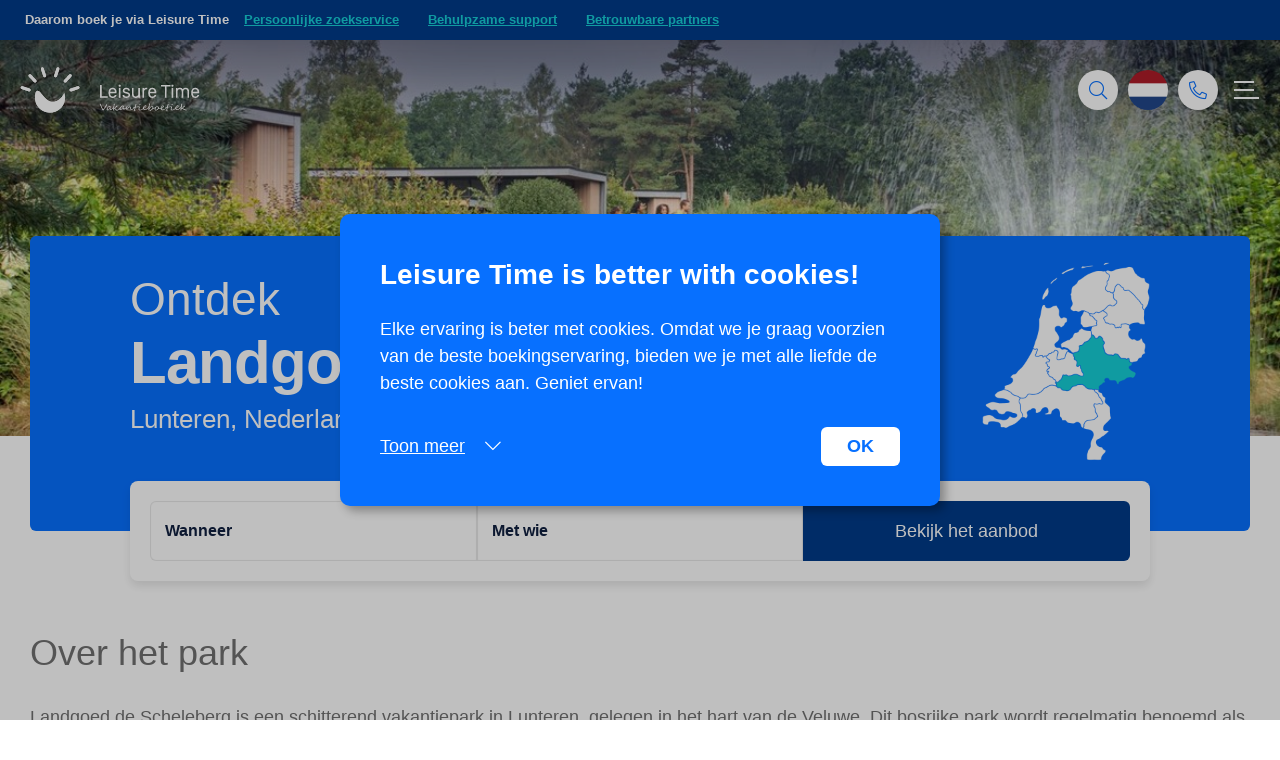

--- FILE ---
content_type: text/html; charset=utf-8
request_url: https://leisuretime.com/nl/topparken/landgoed-de-scheleberg
body_size: 19172
content:
<!DOCTYPE html>


<html lang="nl" translate="no">
<head>
    <meta charset="utf-8" />
    <meta name="viewport" content="width=device-width, initial-scale=1.0">
    <meta name="google" content="notranslate">
    
        <link rel="canonical" href="https://leisuretime.com/nl/vakantieparken/topparken/landgoed-de-scheleberg">
            <link rel="alternate" href="https://leisuretime.com/nl/vakantieparken/topparken/landgoed-de-scheleberg" hreflang="nl">
            <link rel="alternate" href="https://leisuretime.com/en/holiday-parks/topparken/landgoed-de-scheleberg" hreflang="en">
            <link rel="alternate" href="https://leisuretime.com/de/ferienparks/topparken/landgoed-de-scheleberg" hreflang="de">
        <meta name="description" content="Huur je ideale vakantiehuis in Lunteren en geniet van een vakantie op Landgoed de Scheleberg. Boek jouw vakantiehuis, villa of lodge bij Leisure Time! " />


    
    <title>Vakantiehuis huren op Park de Scheleberg | Leisure Time </title>
    
<link rel="apple-touch-icon" sizes="76x76" href="/App_Resources/Favicons/apple-touch-icon.png">
<link rel="icon" type="image/png" sizes="32x32" href="/App_Resources/Favicons/favicon-32x32.png">
<link rel="icon" type="image/png" sizes="16x16" href="/App_Resources/Favicons/favicon-16x16.png">
<link rel="mask-icon" href="/App_Resources/Favicons/safari-pinned-tab.svg" color="#0770ff">
<meta name="msapplication-TileColor" content="#0770ff">
<meta name="theme-color" content="#ffffff">
    
<link rel="stylesheet" type="text/css" href="/App_Resources/__dist/frontend_layout.css?h=6F8DE2C5CEFB0126D7764D010A09C978E73C8FD9" />

<link rel="stylesheet" type="text/css" href="/App_Resources/__dist/frontend_layout_fa.css?h=43EC4FD63A72F484AA12323906512CAD52987A5E" />


    

        <link href="/VueApps/_Dist/ExtendedLandingPageSearch/css/app.css?1e5df3bc748580775820" rel="stylesheet">


    <link rel="stylesheet" type="text/css" href="/App_Resources/__dist/detailedlandingpage.css?92F6377632B6B77D50B05BBFBAB34315D63B8CC8" />

    
<link href="/App_Resources/node_modules/simplelightbox/dist/simple-lightbox.min.css" rel="stylesheet" />

<link rel="stylesheet" type="text/css" href="/App_Resources/__dist/images-overlay-lb.css?0128DAFFFECA21AEC7821E7A93C7BAA83B52AE05" />

    
<link rel="stylesheet" type="text/css" href="/App_Resources/__dist/general-readmore-txt.css?E72A0574EC4D1A03DA6AAF1F2CDD9A7C8DFA4CFD" />



</head>

<body class="has-usp-bar">

        <div id="uspBarTop" class="">
            




    <div class="usp-bar ">

        

        <div class="mobile-usp">
            <ul class="carousel-list">
                <li>
                    <span class="usp-title">Daarom boek je via Leisure Time</span>
                </li>
        <li>
                <a href="/nl/persoonlijke-zoekservice">
                    Persoonlijke zoekservice
                </a>
        </li>
        <li>
                <a href="/nl/contact">
                    Behulpzame support
                </a>
        </li>
        <li>
                <a href="/nl/partners">
                    Betrouwbare partners
                </a>
        </li>
            </ul>
        </div>

        <div class="desktop-usp">
            <span class="usp-title">Daarom boek je via Leisure Time</span>

            <ul class="list-unstyled">
        <li>
                <a href="/nl/persoonlijke-zoekservice">
                    Persoonlijke zoekservice
                </a>
        </li>
        <li>
                <a href="/nl/contact">
                    Behulpzame support
                </a>
        </li>
        <li>
                <a href="/nl/partners">
                    Betrouwbare partners
                </a>
        </li>

            </ul>
        </div>

    </div>

        </div>


        <nav class="default-nav -transparent">
            <div class="container">
                <div class="nav-content">

                    <div class="nav-left">
    



<a href="/">


    <img src="/App_Resources/Images/LTLogoLanguageVariants/Logo_NL_White.svg" height="60" width="150" class="navbar-logo" />
    <img src="/App_Resources/Images/Logo-lt-white--small.png" height="50" width="65" class="navbar-logo--small" />
</a>


    <div class="nav-shoplink">
        <a href="https://shop.leisuretime.com" target="_blank">Shop</a>
    </div>
</div>

<div class="button-container">

    


<div id="menu-search-dropdown-container">

    <button class="btn-search nav-acc-search" type="button" id="dropdownSearchButton" data-toggle="dropdown" aria-expanded="false"></button>

    <div class="dropdown-menu search-dropdown dropdown-menu-right" aria-labelledby="dropdownSearchButton">

<form action="/nl/Accommodation/FindAccommodation" method="get">
            <div class="menu-search-input" style="width: 260px;">
                <input type="text" name="searchString" style="font-size:16px;" class="form-control form-control-sm nav-search-input" />
                <button type="submit" class="search-btn btn btn-primary btn-sm">
                    <i class="fal fa-search fa-flip-horizontal"></i>
                </button>
            </div>
</form>

    </div>

</div>



    



<div class="language-toggle-wrapper">
    <a class="language-toggle-btn" id="langDropdown" data-toggle="dropdown" aria-expanded="false">
        <img src="/App_Resources/Images/Countries/nl.png" />
    </a>

    <div class="dropdown-menu lang-dropdown dropdown-menu-right" aria-labelledby="langDropdown">
<form action="/nl/topparken/landgoed-de-scheleberg" method="post">            <a href="/nl/vakantieparken/topparken/landgoed-de-scheleberg" class="dropdown-item">
                <img src="/App_Resources/Images/Countries/nl.png" class="mr-3" />
                Nederlands
            </a>
            <a href="/de/ferienparks/topparken/landgoed-de-scheleberg" class="dropdown-item">
                <img src="/App_Resources/Images/Countries/de.png" class="mr-3" />
                Deutsch
            </a>
            <a href="/en/holiday-parks/topparken/landgoed-de-scheleberg" class="dropdown-item">
                <img src="/App_Resources/Images/Countries/us.png" class="mr-3" />
                English
            </a>
</form>    </div>
</div>
    



    <div>
        <button class="btn-phone" type="button" id="dropdownMenuButton" data-toggle="dropdown" aria-expanded="false"></button>

        <div class="dropdown-menu phone-dropdown dropdown-menu-right" aria-labelledby="dropdownMenuButton">
            <a class="dropdown-item text-primary" href="tel:+31 111 651234">
                <span class="dropdown-title">
                    Vraag? We helpen je graag!
                </span>
                <br />
                <div class="mt-1 mb-md-2 mt-md-3">
                    <i class="fal fa-phone-alt"></i>
                    &nbsp;+31 111 651234
                    <div class="b-hours">(ma - za, 09:00 - 17:00) </div>
                </div>
            </a>
        </div>
    </div>


    

<a id="btn-menu" class="btn-menu">

    <span class="btn-menu--favorite-badge">
        <i class="fal fa-heart"></i>
    </span>
    
    <div></div>
    <div></div>
    <div></div>

</a>

</div>
                    


                </div>
            </div>
        </nav>



<div class="menu-container">
    <div class="menu-overlay-container">

        <a href="/">
            <img src="/App_Resources/Images/LTLogoLanguageVariants/Logo_NL_White.svg" height="50" width="150" class="overlay-logo" />
        </a>

        <div class="menu-top">
<form action="/nl/topparken/landgoed-de-scheleberg" method="post">                <a href="/nl/vakantieparken/topparken/landgoed-de-scheleberg" class="lang-btn">
                    <img src="/App_Resources/Images/Countries/nl.png" />
                </a>
                <a href="/de/ferienparks/topparken/landgoed-de-scheleberg" class="lang-btn">
                    <img src="/App_Resources/Images/Countries/de.png" />
                </a>
                <a href="/en/holiday-parks/topparken/landgoed-de-scheleberg" class="lang-btn">
                    <img src="/App_Resources/Images/Countries/us.png" />
                </a>
</form>
            <a id="btn-menu-close" class="btn btn-circle"></a>

        </div>

        <div class="user-items">


                <div class="link-hover">
                    <a href="/nl/Access/Login" class="overlay-user"><i class="fal fa-fw fa-user-circle"></i> Inloggen</a>
                </div>
                <div class="link-hover">
                    <a href="/nl/favorieten" class="overlay-user"><i class="fal fa-fw fa-heart"></i> Favorieten &nbsp;<span id="favoriteCount" class="fav-badge"></span></a>
                </div>
                <div class="link-hover">
                    <a href="https://shop.leisuretime.com" target="_blank" class="overlay-user"><i class="fal fa-fw fa-shopping-bag"></i> Shop</a>
                </div>




        </div>

        <ul class="overlay-items" style="padding-right:20px"> 

                <li class="link-hover">
                    <a href="/nl/verhuren">
                        <i class="fal fa-fw icon"></i>
                        Verhuren via Leisure Time
                    </a>
                </li>
                <li class="link-hover">
                    <a href="/nl/over">
                        <i class="fal fa-fw icon"></i>
                        Over Leisure Time
                    </a>
                </li>
                <li class="link-hover">
                    <a href="/nl/contact">
                        <i class="fal fa-fw  icon"></i>
                        Contact
                    </a>
                </li>


        </ul>

    </div>
</div>



    








<header>



    <div class="multi-image-container">

        <div class="images-track">

                <div class="image">

                    <picture>

                        <source media="(max-width: 767px)" srcset="https://leisuretimestorage.blob.core.windows.net/general/6ee67e24-e6a0-41ad-bde8-2272a546742c_750x750.jpg">
                        <source media="(min-width: 1200px)" srcset="https://leisuretimestorage.blob.core.windows.net/general/6ee67e24-e6a0-41ad-bde8-2272a546742c_1180x750.jpg">
                        <source media="(min-width: 768px)" srcset="https://leisuretimestorage.blob.core.windows.net/general/6ee67e24-e6a0-41ad-bde8-2272a546742c_1660x800.jpg">

                        <img src="https://leisuretimestorage.blob.core.windows.net/general/6ee67e24-e6a0-41ad-bde8-2272a546742c_1180x750.jpg"  alt="afbeelding van  Landgoed de Scheleberg" />
                    </picture>

                </div>

        </div>

    </div>

</header>

<div class="container detailed-landingpage">

    <section class="search-block">
        <div class="content">

            <div>
                <div class="pre-title">Ontdek</div>
                <h1 class="title">Landgoed de Scheleberg</h1>
                <sub>Lunteren, Nederland</sub>
            </div>
                <img class="map-location-img" src="https://leisuretimestorage.blob.core.windows.net/pds-extended/1c13dd69-d3ee-4233-a203-1f677b27de3e.png" />
        </div>

        <div id="extendedLandingPageSearchApp"
             data-listings-url="/nl/vakantieparken/topparken/landgoed-de-scheleberg/aanbod"
             data-custom-button-title="Bekijk het aanbod"
             data-hide-location-filter="True">
            <div id="searchbar2023">
                <div id="searchbar2023-input-container" class="-loading -hidden-location-filter">


                    <div class="filter-type">
                        <span class="filter-type-label">Wanneer</span>
                    </div>
                    <div class="filter-type">
                        <span class="filter-type-label">Met wie</span>
                    </div>
                    <a class="btn-filter-search btn" href="/nl/vakantieparken/topparken/landgoed-de-scheleberg/aanbod"><span class="text">Bekijk het aanbod</span><i class="fal icon fa-long-arrow-right"></i></a>
                    <i class="fal fa-spinner fa-spin"></i>
                </div>
            </div>
        </div>



    </section>

    <section class="description-block">
        <h2>Over het park</h2>

        
<p class="text">



        <span class="truncated-text"><span class="truncate-p1">Landgoed de Scheleberg is een schitterend vakantiepark in Lunteren, gelegen in het hart van de Veluwe. Dit bosrijke park wordt regelmatig benoemd als een van de mooiste vakantieparken van Nederland. Vanaf</span><button type="button" class="btn btn-link btn-inline-text-link -tc-more">lees meer</button><span class="truncate-p2"> het moment dat je over de indrukwekkende oprijlaan rijdt, voel je het ultieme vakantiegevoel.

Tijdens je verblijf kun je volop genieten van de rust en natuur van het vakantiepark, de uitgebreide faciliteiten en de prachtige omgeving. Het park ligt te midden van uitgestrekte bossen en talrijke wandel- en fietsroutes, die je naar de mooiste plekjes van de Veluwe leiden.

Ook de directe omgeving van Lunteren biedt volop mogelijkheden voor avontuur en ontspanning. Vanaf je comfortabele vakantiehuis of luxe villa stap je zo de Gelderse bossen in. Dankzij de centrale ligging in Nederland is Landgoed de Scheleberg bovendien de perfecte uitvalsbasis voor diverse dagtrips en uitstapjes.

Beleef een onvergetelijke vakantie op een van de mooiste vakantieparken van Nederland: Landgoed de Scheleberg in Lunteren.</span><button type="button" class="btn btn-link btn-inline-text-link -tc-less">(verbergen)</button></span>

</p>

            <div class="themes-wrapper">
                <div class="theme-icons">
                        <div><i class="icon fal fa-fw fa-trees"></i> Bosrijk </div>
                        <div><i class="icon fal fa-fw fa-hiking"></i> Actieve vakantie </div>
                        <div><i class="icon fal fa-fw fa-leaf-maple"></i> Natuurlijke omgeving </div>
                        <div><i class="icon fal fa-fw fa-spa"></i> Ontspannen vakantie </div>
                </div>
            </div>
    </section>
</div>

    <section class="content-images-block">

        <div class="card-deck-container">
            <div class="track">
                    <div class="slide">
                        <img loading="lazy" src="https://leisuretimestorage.blob.core.windows.net/pdselection/8f8702db-2493-4ca5-9708-b86e5565ba89_630x350.jpg" />
                    </div>
                    <div class="slide">
                        <img loading="lazy" src="https://leisuretimestorage.blob.core.windows.net/pdselection/62b93a46-f543-4fc9-a7f7-471b1d7d0bd8_630x350.jpg" />
                    </div>
                    <div class="slide">
                        <img loading="lazy" src="https://leisuretimestorage.blob.core.windows.net/pdselection/d04b7f4c-c626-4b1a-bb76-5fa56c2489a1_630x350.jpg" />
                    </div>
                    <div class="slide">
                        <img loading="lazy" src="https://leisuretimestorage.blob.core.windows.net/pdselection/1d99689f-3429-442b-9d94-65938d27b65e_630x350.jpg" />
                    </div>
                    <div class="slide">
                        <img loading="lazy" src="https://leisuretimestorage.blob.core.windows.net/pdselection/44cefc29-99de-4620-9b89-41c5addb2131_630x350.jpg" />
                    </div>
                    <div class="slide">
                        <img loading="lazy" src="https://leisuretimestorage.blob.core.windows.net/pdselection/ae286635-d653-4d0a-ab8b-35b96a337c9b_630x350.jpg" />
                    </div>
                    <div class="slide">
                        <img loading="lazy" src="https://leisuretimestorage.blob.core.windows.net/pdselection/f79a6fb2-7ea8-4da3-9537-16f133079668_630x350.jpg" />
                    </div>
            </div>
            <div class="card-deck-controls">
                <button class="btn-prev"></button>
                <button class="btn-next"></button>
            </div>


        </div>

        <div class="container detailed-landingpage">

            <button type="button" class="btn btn--white btn-sm btn-image toggle-all-images">
                <i class="fal fa-fw fa-images"></i>
                Toon alle foto&#39;s
            </button>
        </div>
    </section>

<div class="container detailed-landingpage">
        <section class="features-block">
            <h2>Parkfaciliteiten</h2>

            <div class="features-lists">
                    <div class="category">
                        <b>Algemeen</b>
                        <ul class="list-unstyled">
                                <li>Receptie</li>
                                <li>Laadpunt</li>
                                <li>Wasserette</li>
                                <li>Algemene parkeerplaats</li>
                                <li>Parkeerplaats bij woning</li>
                                <li>Gratis wifi</li>
                                <li>Honden toegestaan</li>
                        </ul>
                            <button class="read-more-button">Toon meer</button>
                    </div>
                    <div class="category">
                        <b>Eten en drinken</b>
                        <ul class="list-unstyled">
                                <li>Restaurant</li>
                                <li>Bar</li>
                                <li>Snackbar</li>
                                <li>Terras</li>
                                <li>BBQ service</li>
                        </ul>
                            <button class="read-more-button">Toon meer</button>
                    </div>
                    <div class="category">
                        <b>Activiteiten</b>
                        <ul class="list-unstyled">
                                <li>Animatie</li>
                                <li>Activiteitenprogramma</li>
                                <li>Speeltuin</li>
                                <li>Kidsclub</li>
                                <li>Sportveld</li>
                                <li>Tennisbaan</li>
                                <li>Tafeltennis outdoor</li>
                                <li>Buitenzwembad</li>
                                <li>Binnenzwembad in de omgeving</li>
                                <li>Kinderbad</li>
                        </ul>
                            <button class="read-more-button">Toon meer</button>
                    </div>
                    <div class="category">
                        <b>Verhuur</b>
                        <ul class="list-unstyled">
                                <li>Dames- en herenfietsen</li>
                                <li>Mountainbike</li>
                                <li>Skelter</li>
                                <li>E-chopper</li>
                                <li>Elektrische fietsen</li>
                        </ul>
                            <button class="read-more-button">Toon meer</button>
                    </div>
            </div>

            <div class="view-listings-wrapper">
                <a class="btn btn-primary" href="/nl/vakantieparken/topparken/landgoed-de-scheleberg/aanbod">Bekijk het aanbod</a>
            </div>


        </section>
</div>

    <div class="container">
        <section class="location-block_features ">
            <div class="location-block-content">
                <h2>Locatie en omgeving</h2>

                <ul class="list-unstyled -three-col">
                        <li>Binnenzwembad: 2,2 km</li>
                        <li>Bioscoop: 10,6 km</li>
                        <li>Manage: 0,4 km</li>
                        <li>Recreatieplas: 31 km</li>
                        <li>Het bos: 0,1 km</li>
                        <li>Lunteren: 4,2 km</li>
                        <li>Ede: 6,4 km</li>
                        <li>Arnhem: 24,0 km</li>
                        <li>Kasteel Renswoude: 11,1 km</li>
                        <li>Park de Hoge Veluwe: 12,0 km</li>
                        <li>Klimbos Garderen: 27,0 km</li>
                        <li>Kroller Muller Museum: 14,0 km</li>
                        <li>Ouwehands Dierenpark: 24,5 km</li>
                        <li>Openluchtmuseum Arnhem: 26 km</li>
                        <li>Koninklijke Burgers Zoo: 26,5 km</li>
                </ul>

            </div>
        </section>


        <section class="location-block_map">
            <div class="map-container">
                <div style="position: relative;">
                    <div id="loadGoogleMaps" class="google-maps-placeholder">
                        <div class="btn btn--white activate-google-maps">
                            <div>
                                Toon op de kaart
                            </div>
                                <div class="subtext mt-2">
                                    Cookies worden geactiveerd wanneer je gebruik maakt van de kaart
                                </div>

                        </div>
                    </div>
                </div>
                <meta itemprop="longitude" content="5.669638" />
                <meta itemprop="latitude" content="52.088425" />
                <div id="details-map-canvas"
                     data-key="AIzaSyD3dVzmS_qQVK1fsAcHZ0cCNV5SCsmxHwk"
                     data-name="Landgoed de Scheleberg"
                     data-lat="52.088425"
                     data-zoom="12"
                     data-lng="5.669638">
                </div>
            </div>
        </section>

    </div>
<div class="container detailed-landingpage">

            <section class="acc-selection-block">
                <h2>Verblijven op dit park</h2>

                    <div class="card-deck-container">

                        <div class="track">

                                <div class="slide">
                                    


    <a href="/nl/Accommodation/Details/2086?NumberOfPersons=2" class="accommodation-card-v2023">

            <button type="button" class="btn-favorite btn--secondary" data-item-id="2086" onclick="toggleFavorite(2086, this); return false;">
                <i class="fal fa-heart"></i>
            </button>

        <div class="card2023-image-area">
            <!--could also contain multiple pictures in a track, eventually.. -->

                <picture>
                    <img src="https://leisuretimestorage.blob.core.windows.net/accommodations/14fa018a-5bbe-4783-9153-349b773e8939_480x350.jpg" />
                </picture>
        </div>

        <div class="card2023-text-area">
            <h5>
                Recreatievilla 6 personen
            </h5>

                <img class="country-icon" src="/App_Resources/Images/Countries/nl.png" />
        </div>



            <div class="card2023-rating-area">

            </div>



            <div class="card2023-properties-area">
                <div>
                    <i class="fal fa-fw fa-user-friends"></i>6
                </div>
                <div>
                    <i class="fal fa-fw fa-bath"></i>1x
                </div>
                <div>
                    <i class="fal fa-fw fa-bed-empty"></i>3x
                </div>
                <div>
                    <i class="fal fa-fw fa-dog"></i>Nee
                </div>

            </div>
    </a>

                                </div>
                                <div class="slide">
                                    


    <a href="/nl/Accommodation/Details/2644?NumberOfPersons=2" class="accommodation-card-v2023">

            <button type="button" class="btn-favorite btn--secondary" data-item-id="2644" onclick="toggleFavorite(2644, this); return false;">
                <i class="fal fa-heart"></i>
            </button>

        <div class="card2023-image-area">
            <!--could also contain multiple pictures in a track, eventually.. -->

                <picture>
                    <img src="https://leisuretimestorage.blob.core.windows.net/accommodations/35c02ebf-2532-4b59-80b9-026e9a5c73a2_480x350.jpg" />
                </picture>
        </div>

        <div class="card2023-text-area">
            <h5>
                Hotelkamer 2 personen
            </h5>

                <img class="country-icon" src="/App_Resources/Images/Countries/nl.png" />
        </div>



            <div class="card2023-rating-area">

                    <div class="card2023-rating">

                        <span class="star-ratings"><span><i class="fas fa-star text-secondary"></i><i class="fas fa-star text-secondary"></i><i class="fas fa-star text-secondary"></i><i class="fas fa-star text-secondary"></i><i class="fas fa-star text-secondary"></i></span><span style="width:75.6%"><i class="fas fa-star -filled"></i><i class="fas fa-star -filled"></i><i class="fas fa-star -filled"></i><i class="fas fa-star -filled"></i><i class="fas fa-star -filled"></i></span></span>

                        <span class="quantity">
                            <span class="score">

                                7.6
                            </span>
                            (43)
                        </span>

                    </div>
            </div>



            <div class="card2023-properties-area">
                <div>
                    <i class="fal fa-fw fa-user-friends"></i>2
                </div>
                <div>
                    <i class="fal fa-fw fa-bath"></i>1x
                </div>
                <div>
                    <i class="fal fa-fw fa-bed-empty"></i>1x
                </div>
                <div>
                    <i class="fal fa-fw fa-dog"></i>Nee
                </div>

            </div>
    </a>

                                </div>
                                <div class="slide">
                                    


    <a href="/nl/Accommodation/Details/2129?NumberOfPersons=2" class="accommodation-card-v2023">

            <button type="button" class="btn-favorite btn--secondary" data-item-id="2129" onclick="toggleFavorite(2129, this); return false;">
                <i class="fal fa-heart"></i>
            </button>

        <div class="card2023-image-area">
            <!--could also contain multiple pictures in a track, eventually.. -->

                <picture>
                    <img src="https://leisuretimestorage.blob.core.windows.net/accommodations/17caa0be-5770-4aea-801c-6b17e2d5fdcd_480x350.jpg" />
                </picture>
        </div>

        <div class="card2023-text-area">
            <h5>
                Recreatievilla 6 personen Wellness (Spa)
            </h5>

                <img class="country-icon" src="/App_Resources/Images/Countries/nl.png" />
        </div>



            <div class="card2023-rating-area">

            </div>



            <div class="card2023-properties-area">
                <div>
                    <i class="fal fa-fw fa-user-friends"></i>6
                </div>
                <div>
                    <i class="fal fa-fw fa-bath"></i>1x
                </div>
                <div>
                    <i class="fal fa-fw fa-bed-empty"></i>3x
                </div>
                <div>
                    <i class="fal fa-fw fa-dog"></i>Ja
                </div>

            </div>
    </a>

                                </div>
                                <div class="slide">
                                    


    <a href="/nl/Accommodation/Details/2091?NumberOfPersons=2" class="accommodation-card-v2023">

            <button type="button" class="btn-favorite btn--secondary" data-item-id="2091" onclick="toggleFavorite(2091, this); return false;">
                <i class="fal fa-heart"></i>
            </button>

        <div class="card2023-image-area">
            <!--could also contain multiple pictures in a track, eventually.. -->

                <picture>
                    <img src="https://leisuretimestorage.blob.core.windows.net/accommodations/f398fca5-9394-4519-b03d-123dcedac38c_480x350.jpg" />
                </picture>
        </div>

        <div class="card2023-text-area">
            <h5>
                Silva 4 personen
            </h5>

                <img class="country-icon" src="/App_Resources/Images/Countries/nl.png" />
        </div>



            <div class="card2023-rating-area">

            </div>



            <div class="card2023-properties-area">
                <div>
                    <i class="fal fa-fw fa-user-friends"></i>4
                </div>
                <div>
                    <i class="fal fa-fw fa-bath"></i>1x
                </div>
                <div>
                    <i class="fal fa-fw fa-bed-empty"></i>2x
                </div>
                <div>
                    <i class="fal fa-fw fa-dog"></i>Ja
                </div>

            </div>
    </a>

                                </div>


                            <div class="slide">
                                
<a href="/nl/vakantieparken/topparken/landgoed-de-scheleberg/aanbod" class="cta-view-more-card-v2023">
    <div>
        <h5>
            Meer zien?
        </h5>

        <div class="subtitle">
            Bekijk alle verblijven
        </div>
    </div>

    <div class="link"> <i class="fal fa-fw fa-long-arrow-right"></i></div>
</a>

                            </div>
                        </div>
                        <div class="card-deck-controls">
                            <button class="btn-next"></button>
                            <button class="btn-prev"></button>
                        </div>

                    </div>

                <div class="view-listings-wrapper">
                    <a class="btn btn-primary" href="/nl/vakantieparken/topparken/landgoed-de-scheleberg/aanbod">Bekijk het aanbod</a>
                </div>
            </section>



            <section class="acc-selection-block">
                <h2>Lees meer over deze bestemming</h2>

                    <div class="card-deck-container">

                        <div class="track">

                                <div class="slide">
                                    



<a href="/nl/stories/ontdek-de-pracht-van-de-veluwe-in-ieder-jaargetijde" class="blog-card-v2023">

   
    <div class="card2023-image-area">
        <!--could also contain multiple pictures in a track, eventually.. -->

            <picture>
                <img src="https://ltblogstorage.blob.core.windows.net/posts/b701356d-dd7e-41e5-abb5-ea473227a30f_480x350.jpg" />
            </picture>
    </div>

    <div class="card2023-blog-content-area">
        <div class="blog-category">
                <span>Reisinspiratie</span>
        </div>
        <h5 class="blog-title">
            Ontdek de pracht van de Veluwe in ieder jaargetijde
        </h5>
        <div class="blog-text">
            De Veluwe, een juweel in het hart van Nederland, biedt een onvergetelijke vakantie-ervaring gedurende alle seizoenen van het jaar. Of je nu geniet van de warme zonnestralen in de zomer, de kleurrijke herfstbladeren bewondert, de stilte...
        </div>
    </div>
        

        <div class="card2023-author-area">
            <div class="card2023-author">
                <img src="https://ltblogstorage.blob.core.windows.net/authors/ea4b55fa-1a53-4b15-aa0d-64e4be013571_200x200.jpg" alt="Vera" />
                Vera
            </div>

            <div class="card2023-date">
                25 maart 2024
            </div>
        </div>

</a>

                                </div>
                                <div class="slide">
                                    



<a href="/nl/stories/10-tips-voor-een-betoverende-herfstvakantie-op-de-veluwe" class="blog-card-v2023">

   
    <div class="card2023-image-area">
        <!--could also contain multiple pictures in a track, eventually.. -->

            <picture>
                <img src="https://ltblogstorage.blob.core.windows.net/posts/cabc6750-6403-44ff-97ed-2d1461681d9a_480x350.jpg" />
            </picture>
    </div>

    <div class="card2023-blog-content-area">
        <div class="blog-category">
                <span>Reisinspiratie</span>
        </div>
        <h5 class="blog-title">
            10 Tips voor een betoverende herfstvakantie op de Veluwe
        </h5>
        <div class="blog-text">
            De herfst is een magische tijd van het jaar, vooral op de Veluwe, &#233;&#233;n van de prachtigste bosrijke regio’s van Nederland. In deze blog delen we graag 10 vakantietips voor een vakantie op de Veluwe met je zodat jij alles uit je herfstvakantie haalt!
        </div>
    </div>
        

        <div class="card2023-author-area">
            <div class="card2023-author">
                <img src="https://ltblogstorage.blob.core.windows.net/authors/c3233d9b-adea-4034-bc8b-4e2faa8f2ef6_200x200.jpg" alt="Linsey" />
                Linsey
            </div>

            <div class="card2023-date">
                25 oktober 2023
            </div>
        </div>

</a>

                                </div>


                            <div class="slide">
                                
<a href="/nl/stories" class="cta-view-more-card-v2023">
    <div>
        <h5>
            Meer lezen?
        </h5>

        <div class="subtitle">
            Bekijk alle Leisure Time Stories
        </div>
    </div>

    <div class="link"> <i class="fal fa-fw fa-long-arrow-right"></i></div>
</a>

                            </div>
                        </div>

                    </div>

            </section>

        <div class="personal-recommendation-block">

            
<div class="personal-recommendation-container card">
    <p class="title">Droomverblijf nog niet gevonden? Wij gaan voor je op zoek!</p>
    <p class="text">Ben je jouw ideale vakantieverblijf nog niet tegengekomen? Niet getreurd! Onze Leisure Time Agents gaan graag voor je op zoek naar dat ene verblijf dat voldoet aan al je wensen! Zo kun jij gewoon achteroverleunen en genieten van je leisure time!</p>
    <a href="/nl/persoonlijke-zoekservice" class="btn btn--white-outline">
        Nu aanvragen
    </a>
</div>
 
        </div>

</div>


    <div id="imagesOverlayContainer">

        <div class="topbar">
            <div class="container">
                <div class="row">
                    <div class="col-12">
                        <button type="button" class="toggle-all-images btn-close-overlay"><i class="fal fa-times"></i></button>
                    </div>
                </div>
            </div>
        </div>

        <div class="container">

            <div class="row image-container">
                <div class="col-12">



                            <div class="grid-left-big">
                            <a href="https://leisuretimestorage.blob.core.windows.net/pdselection/8f8702db-2493-4ca5-9708-b86e5565ba89_1660x800.jpg" tabindex="-1">
                                <picture>
                                    <img src="https://leisuretimestorage.blob.core.windows.net/pdselection/8f8702db-2493-4ca5-9708-b86e5565ba89_1180x750.jpg" alt="" loading="lazy" />
                                </picture>

                            </a>
                            <a href="https://leisuretimestorage.blob.core.windows.net/pdselection/62b93a46-f543-4fc9-a7f7-471b1d7d0bd8_1660x800.jpg" tabindex="-1">
                                <picture>
                                    <img src="https://leisuretimestorage.blob.core.windows.net/pdselection/62b93a46-f543-4fc9-a7f7-471b1d7d0bd8_1180x750.jpg" alt="" loading="lazy" />
                                </picture>

                            </a>
                            <a href="https://leisuretimestorage.blob.core.windows.net/pdselection/d04b7f4c-c626-4b1a-bb76-5fa56c2489a1_1660x800.jpg" tabindex="-1">
                                <picture>
                                    <img src="https://leisuretimestorage.blob.core.windows.net/pdselection/d04b7f4c-c626-4b1a-bb76-5fa56c2489a1_1180x750.jpg" alt="" loading="lazy" />
                                </picture>

                            </a>
                            </div>
                            <div class="grid-2-equal">
                            <a href="https://leisuretimestorage.blob.core.windows.net/pdselection/1d99689f-3429-442b-9d94-65938d27b65e_1660x800.jpg" tabindex="-1">
                                <picture>
                                    <img src="https://leisuretimestorage.blob.core.windows.net/pdselection/1d99689f-3429-442b-9d94-65938d27b65e_1180x750.jpg" alt="" loading="lazy" />
                                </picture>

                            </a>
                            <a href="https://leisuretimestorage.blob.core.windows.net/pdselection/44cefc29-99de-4620-9b89-41c5addb2131_1660x800.jpg" tabindex="-1">
                                <picture>
                                    <img src="https://leisuretimestorage.blob.core.windows.net/pdselection/44cefc29-99de-4620-9b89-41c5addb2131_1180x750.jpg" alt="" loading="lazy" />
                                </picture>

                            </a>
                            </div>
                            <div class="grid-right-big">
                            <a href="https://leisuretimestorage.blob.core.windows.net/pdselection/ae286635-d653-4d0a-ab8b-35b96a337c9b_1660x800.jpg" tabindex="-1">
                                <picture>
                                    <img src="https://leisuretimestorage.blob.core.windows.net/pdselection/ae286635-d653-4d0a-ab8b-35b96a337c9b_1180x750.jpg" alt="" loading="lazy" />
                                </picture>

                            </a>
                            <a href="https://leisuretimestorage.blob.core.windows.net/pdselection/f79a6fb2-7ea8-4da3-9537-16f133079668_1660x800.jpg" tabindex="-1">
                                <picture>
                                    <img src="https://leisuretimestorage.blob.core.windows.net/pdselection/f79a6fb2-7ea8-4da3-9537-16f133079668_1180x750.jpg" alt="" loading="lazy" />
                                </picture>

                            </a>
                            </div>

                </div>
            </div>

            
        </div>
    </div>



    
<dialog id="cookieDialog">

    <p class="title">Leisure Time is better with cookies!</p>

    <p class="text">Elke ervaring is beter met cookies. Omdat we je graag voorzien van de beste boekingservaring, bieden we je met alle liefde de beste cookies aan. Geniet ervan!</p>

    <div class="action-row">
        <button class="read-more-toggle" 
                data-show-text="Toon meer" 
                data-hide-text="Minder tonen"
                onclick="COOKIE_PROPERTIES.toggleContentPreferences()">
            <span class="toggle-text">Toon meer</span>
            <span class="toggle-icon"><i class="fal fa-chevron-up"></i></span>
        </button>
        <button class="confirm-btn" onclick="COOKIE_PROPERTIES.confirmCookie()">OK</button>
    </div>

    <div id="contentPreferences" class="toggle-animation">
        <div class="preference-item">
            <div class="custom-control custom-checkbox">
                <input type="checkbox" disabled checked class="custom-control-input" id="type1" />
                <label class="custom-control-label" for="type1">Noodzakelijk:</label>
            </div>
            <p class="type-text">Noodzakelijke cookies helpen een website bruikbaarder te maken, door basisfuncties als paginanavigatie en toegang tot beveiligde gedeelten van de website mogelijk te maken. Zonder deze cookies kan de website niet naar behoren werken.</p>
        </div>

        <div class="preference-item">
            <div class="custom-control custom-checkbox">
                <input type="checkbox" checked class="custom-control-input" id="type2" />
                <label class="custom-control-label" for="type2">Marketing:</label>
            </div>
            <p class="type-text">Deze site gebruikt cookies en Google technologie&#235;n om het siteverkeer te analyseren. Het doel van marketingcookies is advertenties weergeven die zijn afgestemd op en relevant zijn voor de individuele gebruiker. Deze advertenties worden zo waardevoller voor uitgevers en externe adverteerders.</p>
        </div>
    </div>


</dialog>







<footer class="d-print-none">

        <div class="container-fluid">
            <div class="row">
                <div class="col-12 newsletter-signup-container">
                    <div class="title">

Ontvang de leukste reisinspiratie in je mailbox!                     </div>

<form action="/nl/Home/NewsletterSignup" id="newsletterForm" method="post"><input id="returnUrl" name="returnUrl" type="hidden" value="/nl/topparken/landgoed-de-scheleberg" /><input name="__RequestVerificationToken" type="hidden" value="K6RJuDiOCMXlTp-4Yx452Q3U5I2fE4ZgsvFi3PtLWRRMjscEVgNqJKmz5e-9iJkbb5IYoIYZl3QtjxauaHbfTDz-SkeG4GJ8ZEV3DkUP8Y01" />                        <input type="hidden" name="GoogleCaptchaToken" id="GoogleCaptchaTokenNewsletter" />
                        <input type="email" id="newsletterInput" name="email" class="form-control" required placeholder="e-mail">
                        <button type="submit"
                                id="newsletterSubmitBtn"
                                data-sitekey="6LcKpTIaAAAAAGYVSwv2vDG0NzRyHoTjGL194328"
                                data-callback="onSubmitNewsletterForm"
                                data-action="submit"
                                class="g-recaptcha btn btn-primary btn-small">
                            aanmelden
                        </button>
</form>                    <div class="text-center newsletter-input-error d-none">
                        Ongeldig e-mailadres
                    </div>
                    <div>
                        <p class="form-recaptcha-text">
                            Deze site wordt beschermd door reCAPTCHA en Google <a href='https://policies.google.com/privacy'>Privacy Policy</a> en <a href='https://policies.google.com/terms'>Terms of Service</a> zijn van toepassing.
                        </p>
                    </div>
                </div>
            </div>
        </div>


        <div class="container-fluid">
            <div class="row">
                <div class="col-12 contact-container">
                    <div class="contact-text">
                        Heb je een vraag? We helpen je graag verder!&nbsp;
                        <span class="contact-phone-number">
                            <i class="fal fa-phone-alt"></i>&nbsp;
                            <a href="tel:+31 111 651234">+31 111 651234</a>
                        </span>
                    </div>
                </div>
            </div>
        </div>

    <div class="footer-container">
        <div class="container">

            <div class="row">
                <div class="col-sm-6 col-md-3">
                    <div class="list">
                        <p class="list-title">Leisure Time</p>
                        <ul>
                            <li><a href="/">Homepage</a></li>
                            <li><a href="/nl/over">Over Leisure Time</a></li>
                            <li></li>
                            <li><a href="/nl/jobs">Werken bij</a></li>
                            <li></li>
                            <li><a href="/nl/verhuren">Verhuren via Leisure Time</a></li>
                            <li><a href="/nl/partners">Onze partners</a></li>
                            <li><a href="/nl/leisure-time-friends">Spaar Leisure Time Coins</a></li>
                            <li><a href="/nl/veelgestelde-vragen">Veelgestelde vragen</a></li>
                            <li><a href="/nl/contact">Contact</a></li>
                        </ul>
                    </div>
                </div>
                <div class="col-sm-6 col-md-3">
                    <div class="list">
                        <p class="list-title">Uitgelicht</p>
                            <ul>
                                    <li><a href="/nl/vakantie/met-hond">Met hond</a></li>
                                    <li><a href="/nl/vakantie/familievakantie">Met familie</a></li>
                                    <li><a href="/nl/vakantie/groepsaccommodatie">Groepsaccommodatie</a></li>
                                    <li><a href="/nl/vakantie/met-kinderen">Met kinderen</a></li>
                                    <li><a href="/nl/vakantie/aan-zee">Aan zee</a></li>
                                    <li><a href="/nl/vakantie/natuurvakantie">In de natuur</a></li>
                                    <li><a href="/nl/vakantie/autovakantie">Met de auto</a></li>
                                    <li><a href="/nl/vakantie/last-minute">Last minute</a></li>
                                    <li><a href="/nl/vakantie/weekend-weg">Weekendje weg</a></li>
                                    <li><a href="/nl/vakantie/actief">Actief</a></li>
                                    <li><a href="/nl/vakantie/zomervakantie">Zomervakantie</a></li>
                            </ul>
                    </div>
                </div>
                <div class="col-sm-6 col-md-3">
                    <div class="list">
                        <p class="list-title">Populair</p>
                            <ul>
                                    <li><a href="/nl/vakantie/nederland/veluwe">Veluwe</a></li>
                                    <li><a href="/nl/vakantie/nederland/zuid-holland">Zuid-Holland</a></li>
                                    <li><a href="/nl/vakantie/nederland/zeeland">Zeeland</a></li>
                                    <li><a href="/nl/vakantie/spanje/costa-blanca">Costa Blanca</a></li>
                                    <li><a href="/nl/vakantie/nederland/limburg">Limburg </a></li>
                                    <li><a href="/nl/vakantie/nederland/friesland">Friesland</a></li>
                                    <li><a href="/nl/vakantie/nederland/gelderland">Gelderland</a></li>
                                    <li><a href="/nl/vakantie/spanje/javea">J&#225;vea</a></li>
                                    <li><a href="/nl/vakantie/nederland/waddeneilanden">Waddeneilanden</a></li>
                                    <li><a href="/nl/vakantie/duitsland/sauerland">Sauerland</a></li>
                            </ul>
                    </div>
                </div>
                <!--<div class="col-sm-6 col-md-3">
                    <div class="list">
                        <p class="list-title">Leisure Time Business</p>
                        <ul>
                            <li><a href="/nl/leisure-time-business">Over Leisure Time Business</a></li>
                            <li><a href="/nl/business-partners">Onze partners</a></li>
                            <li><a href="/nl/verhuren">Word partner</a></li>-->
                

                <!--<li><a href="~/App_Resources/Documents/nl_algemene_voorwaarden_leisure_time_bv_partners.pdf">Algemene voorwaarden</a></li>


                            <li><a href="/nl/veelgestelde-vragen-partners">Veelgestelde vragen</a></li>
                            <li><a href="/nl/contact-business">Contact</a></li>
                        </ul>
                    </div>
                </div>-->

                <div class="col-sm-6 col-md-3">
                    <div class="list">
                        <p class="list-title">My Leisure Time</p>
                        <ul>
                            <li>
                                <a href="/nl/Access/Login">Inloggen</a>
                            </li>
                            <li>
                                <a href="/nl/Access/Register">Aanmelden</a>
                            </li>
                        </ul>
                    </div>

                    <a data-toggle="collapse" href="#searchAccCollapse" class="search-acc-link" role="button" aria-expanded="false" aria-controls="searchAccCollapse">
                        <div>Zoek op code&nbsp;<i class="fal fa-search fa-flip-horizontal fa-fw"></i></div>
                    </a>

                    <div class="collapse" id="searchAccCollapse">
<form action="/nl/Accommodation/FindAccommodation" method="get">
                            <div class="acc-search-input" style="max-width: 260px;">
                                <input type="text" name="searchString" style="font-size:16px;" class="form-control form-control-sm" placeholder="Zoek op code" />
                                <button type="submit" class="btn btn-primary btn-sm">
                                    <i class="fal fa-search fa-flip-horizontal"></i>
                                </button>
                            </div>
</form>                    </div>
                    <br />

                    <span class="footer-blog-link-container">
                        <a href="/nl/stories" class="footer-blog-link">
                            <span class="title">Ontdek Stories</span>
                            <span class="description">  
                                Laat je inspireren door blogs, verhalen, trends en meer
                            </span>
                            <span class="arrow"><i class="fas fa-arrow-right"></i></span>
                        </a>
                    </span>
                </div>
            </div>

            <div class="row">
                <div class="col-12">
                    <div class="bottom-links-container">

                        <a href="/">
                            <img src="/App_Resources/Images/LTLogoLanguageVariants/Logo_NL_Blue.svg" height="45" width="220" class="logo" />
                        </a>
                        <div>
                            <span>&#169; 2026 Leisure Time. All rights reserved</span>
                            <span class="link-divider"></span>
                            <a href="/nl/privacy">Privacy</a>
                            <span class="link-divider"></span>
                            
                            <a href="/nl/colofon">Colofon</a>
                            <span class="link-divider"></span>
                            <span style="white-space:nowrap;">
                                KVK 77112598
                            </span>
                            <span class="link-divider"></span>
                            <span style="white-space:nowrap;">
                                BTW NL860904702B01
                            </span>

                        </div>
                        <div class="social-icons">
                            <a href="https://www.linkedin.com/company/weareleisuretime" target="_blank"><i class="fal fab fa-linkedin-in"></i></a>
                            
                            <a href="https://www.facebook.com/weareleisuretime/" target="_blank"><i class="fab fa-facebook-f"></i></a>
                            <a href="https://www.instagram.com/weareleisuretime/" target="_blank"><i class="fab fa-instagram"></i></a>
                        </div>
                    </div>
                </div>
            </div>
        </div>

    </div>
</footer>

    


    <script src="https://www.google.com/recaptcha/api.js?render=6LcKpTIaAAAAAGYVSwv2vDG0NzRyHoTjGL194328"></script>

    <script type="text/javascript" src="/App_Resources/__dist/layout.js?h=01D900D186866BBF526A8229298F40789775C23E"></script>

        <script>
            function rotateCarousel() {
                if (window.innerWidth <= 768) {
                    var carouselList = document.querySelector('.carousel-list');
                    var firstItem = carouselList.querySelector('li');

                    carouselList.style.transition = 'transform 0.5s ease-in-out';
                    carouselList.style.transform = 'translateX(-100%)';
                    setTimeout(function () {
                        carouselList.appendChild(firstItem);
                        carouselList.style.transition = 'none';
                        carouselList.style.transform = 'translateX(0)';
                    }, 500);
                }
            }

            setInterval(rotateCarousel, 5000);


        </script>

    <script type="text/javascript" src="/App_Resources/__dist/ns_carousel.js?h=1AC2C8097D3A81458ACFEDF7D6001FF79466240A"></script>




    <script type="text/javascript">

        nsCarousel.create('.card-deck-container', { track: '.track', forward: '.btn-next', back: '.btn-prev', slide: '.slide', trackEndClass: "-is-end", trackStartClass: "-is-start", invertTrackStartEnd: true });
        $(function () { $('#footer-tooltip-kvk, #footer-tooltip-btw').tooltip(); });
    </script>

    

<script type="text/javascript">
    
    const globalLanguage = "nl";
</script>







    
    


        <script type="text/javascript">

                const filterDefinitions = {"criteriaGroupCount":7,"amenityIdAccommodationType":5,"amenityIdBedrooms":8,"amenityIdBathrooms":9,"searchCriteriaGrouping":[{"items":[{"keyId":1,"name":"Airconditioning"},{"keyId":3,"name":"Rolstoelvriendelijk"},{"keyId":4,"name":"WiFi"}],"keyId":1,"name":"Algemeen"},{"items":[{"keyId":6,"name":"Televisie"}],"keyId":2,"name":"Woonkamer"},{"items":[{"keyId":9,"name":"Koelkast"},{"keyId":10,"name":"Oven"},{"keyId":11,"name":"Magnetron"},{"keyId":13,"name":"Vaatwasser"}],"keyId":3,"name":"Keuken"},{"items":[{"keyId":19,"name":"Douche"},{"keyId":20,"name":"Bad"}],"keyId":5,"name":"Badkamer"},{"items":[{"keyId":35,"name":"Apart toilet"},{"keyId":36,"name":"Wasmachine"},{"keyId":37,"name":"Wasdroger"},{"keyId":41,"name":"Games"},{"keyId":42,"name":"Parasol"}],"keyId":8,"name":"Voorzieningen"},{"items":[{"keyId":39,"name":"Sauna"},{"keyId":40,"name":"Zwembad"},{"keyId":44,"name":"Jacuzzi"}],"keyId":9,"name":"Wellness"},{"items":[{"keyId":25,"name":"Strand"},{"keyId":26,"name":"Stadscentrum"},{"keyId":27,"name":"Meer"},{"keyId":28,"name":"Bos"},{"keyId":29,"name":"Park"},{"keyId":31,"name":"Platteland"},{"keyId":33,"name":"Bergen"},{"keyId":34,"name":"Speelplaats"}],"keyId":7,"name":"Omgeving"}]};
                            const initialSearchResults = {"page":0,"pageCount":11,"pageSize":4,"totalCount":43,"hasResultsForParamsOnly":false};
                            const searchMetaDefinitions = {"fetchUrl":"/nl/Search/Fetch","queryStringFromRewrite":"Amount[0].ParamId=8&Amount[0].MinValue=1&Amount[1].ParamId=9&Amount[1].MinValue=1&NumberOfPersons=2&PageSize=4&AccommodationGroupId=2","landingPageId":"4915f995-76d8-ed11-9f74-6045bd903901","mapSearchUrl":"/nl/Search/Map","isMapSearch":false,"searchUrl":"/nl/Search","countriesWithRegions":[{"id":228,"label":"Denemarken","aId":1,"iconUrl":"/App_Resources/Images/Countries/dk.png","subEntries":[{"id":2929,"label":"Hoofdstadregio","desc":"(Denemarken)","aId":4},{"id":2926,"label":"Midtjylland","desc":"(Denemarken)","aId":4},{"id":2925,"label":"Nordjylland","desc":"(Denemarken)","aId":4},{"id":2928,"label":"Sjælland","desc":"(Denemarken)","aId":4},{"id":2927,"label":"Syddanmark","desc":"(Denemarken)","aId":4}]},{"id":1202,"label":"Kroatië","aId":1,"iconUrl":"/App_Resources/Images/Countries/hr.png ","subEntries":[{"id":2931,"label":"Centraal Kroatië","desc":"(Kroatië)","aId":4,"iconUrl":""},{"id":2938,"label":"Dalamtië - Zadar","desc":"(Kroatië)","aId":4},{"id":2934,"label":"Dalmatië - Dubrovnik","desc":"(Kroatië)","aId":4},{"id":2937,"label":"Dalmatië - Šibenik","desc":"(Kroatië)","aId":4},{"id":2936,"label":"Dalmatië - Split","desc":"(Kroatië)","aId":4},{"id":2932,"label":"Istrië","desc":"(Kroatië)","aId":4},{"id":2933,"label":"Kvarner","desc":"(Kroatië)","aId":4},{"id":2939,"label":"Lika","desc":"(Kroatië)","aId":4},{"id":2940,"label":"Slavonië","desc":"(Kroatië)","aId":4}]},{"id":223,"label":"Italië","aId":1,"iconUrl":"/App_Resources/Images/Countries/it.png","subEntries":[{"id":5029,"label":"Abruzzo","desc":"(Italië)","aId":4},{"id":5376,"label":"Basilicata","desc":"(Italië)","aId":4},{"id":2949,"label":"Calabria","desc":"(Italië)","aId":4},{"id":2950,"label":"Campania","desc":"(Italië)","aId":4},{"id":2951,"label":"Emilia-Romagna","desc":"(Italië)","aId":4},{"id":2952,"label":"Friuli-Venezia Giulia","desc":"(Italië)","aId":4},{"id":6528,"label":"Lago di Como","desc":"(Italië)","aId":4},{"id":6527,"label":"Lago di Garda","desc":"(Italië)","aId":4},{"id":6720,"label":"Lago Maggiore","desc":"(Italië)","aId":4},{"id":2953,"label":"Lazio","desc":"(Italië)","aId":4},{"id":2954,"label":"Liguria","desc":"(Italië)","aId":4,"iconUrl":""},{"id":2962,"label":"Lombardia","desc":"(Italië)","aId":4},{"id":2963,"label":"Marche","desc":"(Italië)","aId":4},{"id":6721,"label":"Molise","desc":"(Italië)","aId":4},{"id":2969,"label":"Piemonte","desc":"(Italië)","aId":4},{"id":2948,"label":"Puglia","desc":"(Italië)","aId":4},{"id":2965,"label":"Sardegna","desc":"(Italië)","aId":4},{"id":2966,"label":"Sicilia","desc":"(Italië)","aId":4},{"id":2967,"label":"Toscana","desc":"(Italië)","aId":4},{"id":5028,"label":"Trentino-Zuid-Tirol","desc":"(Italië)","aId":4},{"id":387,"label":"Umbrië","desc":"(Italië)","aId":4},{"id":5375,"label":"Valle d'Aosta","desc":"(Italië)","aId":4},{"id":2968,"label":"Veneto","desc":"(Italië)","aId":4}]},{"id":1,"label":"Nederland","aId":1,"iconUrl":"/App_Resources/Images/Countries/nl.png","subEntries":[{"id":5437,"label":"Ameland","desc":"(Nederland)","aId":4},{"id":7691,"label":"De Achterhoek","desc":"(Nederland)","aId":4},{"id":135,"label":"De Veluwe","desc":"(Nederland)","aId":4},{"id":500,"label":"Drenthe","desc":"(Nederland)","aId":4,"iconUrl":""},{"id":767,"label":"Flevoland","desc":"(Nederland)","aId":4,"iconUrl":""},{"id":167,"label":"Friesland","desc":"(Nederland)","aId":4},{"id":131,"label":"Gelderland","desc":"(Nederland)","aId":4},{"id":438,"label":"Groningen","desc":"(Nederland)","aId":4},{"id":152,"label":"Limburg","desc":"(Nederland)","aId":4},{"id":309,"label":"Noord-Brabant","desc":"(Nederland)","aId":4},{"id":310,"label":"Noord-Holland","desc":"(Nederland)","aId":4},{"id":132,"label":"Overijssel","desc":"(Nederland)","aId":4},{"id":185,"label":"Utrecht","desc":"(Nederland)","aId":4},{"id":402,"label":"Waddeneilanden","desc":"(Nederland)","aId":4},{"id":133,"label":"Zeeland","desc":"(Nederland)","aId":4},{"id":134,"label":"Zuid-Holland","desc":"(Nederland)","aId":4},{"id":184,"label":"Zuid-Limburg","desc":"(Nederland)","aId":4}]},{"id":3,"label":"Frankrijk","aId":1,"iconUrl":"/App_Resources/Images/Countries/fr.png","subEntries":[{"id":161,"label":"Auvergne-Rhône-Alpes","desc":"(Frankrijk)","aId":4},{"id":162,"label":"Bourgogne","desc":"(Frankrijk)","aId":4},{"id":2972,"label":"Bretagne","desc":"(Frankrijk)","aId":4},{"id":386,"label":"Centre-Val de Loire","desc":"(Frankrijk)","aId":4},{"id":2975,"label":"Corse","desc":"(Frankrijk)","aId":4},{"id":5031,"label":"Grand-Est","desc":"(Frankrijk)","aId":4},{"id":2974,"label":"Hauts-de-France","desc":"(Frankrijk)","aId":4},{"id":5339,"label":"Île-de-France","desc":"(Frankrijk)","aId":4},{"id":2973,"label":"Normandie","desc":"(Frankrijk)","aId":4},{"id":160,"label":"Nouvelle-Aquitaine","desc":"(Frankrijk)","aId":4},{"id":158,"label":"Occitanie","desc":"(Frankrijk)","aId":4},{"id":2971,"label":"Pays de la Loire","desc":"(Frankrijk)","aId":4},{"id":157,"label":"Provence-Alpes-Côte d'Azur","desc":"(Frankrijk)","aId":4}]},{"id":2,"label":"Spanje","aId":1,"iconUrl":"/App_Resources/Images/Countries/es.png","subEntries":[{"id":479,"label":"Andalucía","desc":"(Spanje)","aId":4,"iconUrl":""},{"id":5372,"label":"Asturië","desc":"(Spanje)","aId":4},{"id":2994,"label":"Canarische Eilanden","desc":"(Spanje)","aId":4},{"id":3450,"label":"Catalunya","desc":"(Spanje)","aId":4},{"id":136,"label":"Costa Blanca","desc":"(Spanje)","aId":4},{"id":838,"label":"Costa Brava","desc":"(Spanje)","aId":4},{"id":6734,"label":"Costa Cálida","desc":"(Spanje)","aId":4},{"id":490,"label":"Costa del Azahar","desc":"(Spanje)","aId":4},{"id":446,"label":"Costa del Sol","desc":"(Spanje)","aId":4},{"id":6735,"label":"Costa Dorada","desc":"(Spanje)","aId":4},{"id":6736,"label":"Costa Tropical","desc":"(Spanje)","aId":4},{"id":3452,"label":"Extremadura","desc":"(Spanje)","aId":4},{"id":5374,"label":"Galicië","desc":"(Spanje)","aId":4},{"id":839,"label":"Ibiza","desc":"(Spanje)","aId":4},{"id":433,"label":"Mallorca","desc":"(Spanje)","aId":4},{"id":2993,"label":"Murcia","desc":"(Spanje)","aId":4,"iconUrl":""},{"id":3451,"label":"Valencia","desc":"(Spanje)","aId":4}]},{"id":197,"label":"Duitsland","aId":1,"iconUrl":"/App_Resources/Images/Countries/de.png","subEntries":[{"id":5030,"label":"Baden-Württemberg","desc":"(Duitsland)","aId":4},{"id":2976,"label":"Bayern","desc":"(Duitsland)","aId":4},{"id":5377,"label":"Berlijn","desc":"(Duitsland)","aId":4},{"id":3449,"label":"Brandenburg","desc":"(Duitsland)","aId":4},{"id":393,"label":"Hessen","desc":"(Duitsland)","aId":4},{"id":2989,"label":"Mecklenburg-Vorpommern","desc":"(Duitsland)","aId":4},{"id":394,"label":"Niedersachsen","desc":"(Duitsland)","aId":4},{"id":395,"label":"Noordrijn-Westfalen","desc":"(Duitsland)","aId":4},{"id":396,"label":"Rijnland-Palts","desc":"(Duitsland)","aId":4},{"id":6719,"label":"Saarland","desc":"(Duitsland)","aId":4},{"id":2991,"label":"Sachsen","desc":"(Duitsland)","aId":4},{"id":5078,"label":"Sachsen-Anhalt","desc":"(Duitsland)","aId":4},{"id":215,"label":"Sauerland","desc":"(Duitsland)","aId":4},{"id":2977,"label":"Schleswig-Holstein","desc":"(Duitsland)","aId":4},{"id":6524,"label":"Schwarzwald","desc":"(Duitsland)","aId":4},{"id":2990,"label":"Thüringen","desc":"(Duitsland)","aId":4}]},{"id":227,"label":"Finland","aId":1,"iconUrl":"/App_Resources/Images/Countries/fi.png","subEntries":[{"id":6716,"label":"Etelä-Savo","desc":"(Finland)","aId":4},{"id":6706,"label":"Kainuu","desc":"(Finland)","aId":4},{"id":6707,"label":"Keski-Suomi","desc":"(Finland)","aId":4},{"id":6708,"label":"Kymenlaakso","desc":"(Finland)","aId":4},{"id":6709,"label":"Lapland","desc":"(Finland)","aId":4},{"id":6713,"label":"Päijat-Häme","desc":"(Finland)","aId":4},{"id":6714,"label":"Pirkanmaa","desc":"(Finland)","aId":4},{"id":6715,"label":"Pohjanmaa","desc":"(Finland)","aId":4},{"id":6712,"label":"Pohjois-Karjala","desc":"(Finland)","aId":4},{"id":6710,"label":"Pohjois-Pohjanmaa","desc":"(Finland)","aId":4},{"id":6711,"label":"Pohjois-Savo","desc":"(Finland)","aId":4},{"id":6705,"label":"Uusimaa","desc":"(Finland)","aId":4},{"id":6718,"label":"Varsinais-Suomi","desc":"(Finland)","aId":4}]},{"id":217,"label":"Zweden","aId":1,"iconUrl":"/App_Resources/Images/Countries/se.png","subEntries":[{"id":2979,"label":"Blekinge","desc":"(Zweden)","aId":4},{"id":2986,"label":"Dalarna","desc":"(Zweden)","aId":4},{"id":6722,"label":"Gävleborg","desc":"(Zweden)","aId":4},{"id":2987,"label":"Gotland","desc":"(Zweden)","aId":4},{"id":2980,"label":"Halland","desc":"(Zweden)","aId":4},{"id":5369,"label":"Jämtland","desc":"(Zweden)","aId":4},{"id":2983,"label":"Jönköping","desc":"(Zweden)","aId":4},{"id":2981,"label":"Kalmar","desc":"(Zweden)","aId":4},{"id":2982,"label":"Kronoberg","desc":"(Zweden)","aId":4},{"id":5370,"label":"Norrbotten","desc":"(Zweden)","aId":4},{"id":5371,"label":"Örebro","desc":"(Zweden)","aId":4},{"id":2984,"label":"Östergötland","desc":"(Zweden)","aId":4},{"id":2978,"label":"Skåne","desc":"(Zweden)","aId":4},{"id":5026,"label":"Södermanland","desc":"(Zweden)","aId":4},{"id":5027,"label":"Stockholm","desc":"(Zweden)","aId":4},{"id":2988,"label":"Värmland","desc":"(Zweden)","aId":4},{"id":5422,"label":"Västmanland","desc":"(Zweden)","aId":4},{"id":2985,"label":"Västra Götaland","desc":"(Zweden)","aId":4}]},{"id":367,"label":"Oostenrijk","aId":1,"iconUrl":"/App_Resources/Images/Countries/at.png ","subEntries":[{"id":2958,"label":"Burgenland","desc":"(Oostenrijk)","aId":4},{"id":2959,"label":"Karinthië","desc":"(Oostenrijk)","aId":4},{"id":5077,"label":"Niederösterreich","desc":"(Oostenrijk)","aId":4},{"id":770,"label":"Oberösterreich","desc":"(Oostenrijk)","aId":4,"iconUrl":""},{"id":2960,"label":"Salzburg","desc":"(Oostenrijk)","aId":4},{"id":2961,"label":"Steiermark","desc":"(Oostenrijk)","aId":4},{"id":423,"label":"Tirol","desc":"(Oostenrijk)","aId":4},{"id":390,"label":"Vorarlberg","desc":"(Oostenrijk)","aId":4},{"id":5378,"label":"Wenen","desc":"(Oostenrijk)","aId":4}]},{"id":222,"label":"Noorwegen","aId":1,"iconUrl":"/App_Resources/Images/Countries/no.png","subEntries":[{"id":2944,"label":"Noord-Noorwegen","desc":"(Noorwegen)","aId":4},{"id":841,"label":"Oost-Noorwegen","desc":"(Noorwegen)","aId":4},{"id":2941,"label":"Sørlandet","desc":"(Noorwegen)","aId":4},{"id":2943,"label":"Trøndelag","desc":"(Noorwegen)","aId":4},{"id":2942,"label":"Vestlandet","desc":"(Noorwegen)","aId":4}]},{"id":216,"label":"Zwitserland","aId":1,"iconUrl":"/App_Resources/Images/Countries/ch.png","subEntries":[{"id":6525,"label":"Bern","desc":"(Zwitserland)","aId":4},{"id":6526,"label":"Centraal-Zwitserland","desc":"(Zwitserland)","aId":4},{"id":6728,"label":"Fribourg","desc":"(Zwitserland)","aId":4},{"id":6730,"label":"Graubünden","desc":"(Zwitserland)","aId":4},{"id":8955,"label":"Jura","desc":"(Zwitserland)","aId":4},{"id":6731,"label":"Ticino","desc":"(Zwitserland)","aId":4},{"id":6732,"label":"Valais","desc":"(Zwitserland)","aId":4},{"id":6729,"label":"Vaud","desc":"(Zwitserland)","aId":4}]},{"id":4,"label":"België","aId":1,"iconUrl":"/App_Resources/Images/Countries/be.png","subEntries":[{"id":6523,"label":"Antwerpen","desc":"(België)","aId":4},{"id":385,"label":"Belgische Ardennen","desc":"(België)","aId":4},{"id":5338,"label":"Limburg","desc":"(België)","aId":4},{"id":391,"label":"Oost-Vlaanderen","desc":"(België)","aId":4},{"id":5154,"label":"Wallonië","desc":"(België)","aId":4},{"id":2955,"label":"West-Vlaanderen","desc":"(België)","aId":4}]},{"id":1007,"label":"Polen","aId":1,"iconUrl":"/App_Resources/Images/Countries/pl.png ","subEntries":[{"id":5023,"label":"Ermland-Mazurië","desc":"(Polen)","aId":4},{"id":5024,"label":"Groot-Polen","desc":"(Polen)","aId":4},{"id":5022,"label":"Klein-Polen","desc":"(Polen)","aId":4},{"id":5021,"label":"Pommeren","desc":"(Polen)","aId":4},{"id":5025,"label":"Silezië","desc":"(Polen)","aId":4}]},{"id":226,"label":"Griekenland","aId":1,"iconUrl":"/App_Resources/Images/Countries/gr.png","subEntries":[{"id":8954,"label":"Kreta","desc":"(Griekenland)","aId":4},{"id":8992,"label":"Rhodos","desc":"(Griekenland)","aId":4}]},{"id":218,"label":"Tsjechië","aId":1,"iconUrl":"/App_Resources/Images/Countries/cz.png","subEntries":[{"id":6733,"label":"Praag","desc":"(Tsjechië)","aId":4}]},{"id":221,"label":"Portugal","aId":1,"iconUrl":"/App_Resources/Images/Countries/pt.png","subEntries":[{"id":388,"label":"Algarve","desc":"(Portugal)","aId":4},{"id":8957,"label":"Madeira","desc":"(Portugal)","aId":4},{"id":8958,"label":"Noord-Portugal","desc":"(Portugal)","aId":4},{"id":8956,"label":"Vale do Tejo","desc":"(Portugal)","aId":4}]},{"id":5884,"label":"Verenigd Koninkrijk","aId":1,"iconUrl":"/App_Resources/Images/Countries/gb.png","subEntries":[{"id":6724,"label":"London","desc":"(Verenigd Koninkrijk)","aId":4},{"id":6725,"label":"Noordoost-Engeland","desc":"(Verenigd Koninkrijk)","aId":4},{"id":6726,"label":"Scotland","desc":"(Verenigd Koninkrijk)","aId":4},{"id":6727,"label":"South West England","desc":"(Verenigd Koninkrijk)","aId":4},{"id":6723,"label":"Zuidoost-Engeland","desc":"(Verenigd Koninkrijk)","aId":4}]},{"id":5885,"label":"Hongarije","aId":1,"iconUrl":"/App_Resources/Images/Countries/hu.png","subEntries":[]},{"id":618,"label":"Curaçao","aId":1,"iconUrl":"/App_Resources/Images/Countries/cw.png ","subEntries":[{"id":5208,"label":"Centraal","desc":"(Curaçao)","aId":4},{"id":5207,"label":"Oost","desc":"(Curaçao)","aId":4},{"id":5209,"label":"West","desc":"(Curaçao)","aId":4}]},{"id":225,"label":"Ierland","aId":1,"iconUrl":"/App_Resources/Images/Countries/ie.png","subEntries":[]},{"id":5,"label":"Luxemburg","aId":1,"iconUrl":"/App_Resources/Images/Countries/lu.png","subEntries":[{"id":5076,"label":"Diekirch","desc":"(Luxemburg)","aId":4},{"id":392,"label":"Vianden","desc":"(Luxemburg)","aId":4}]},{"id":219,"label":"Turkije","aId":1,"iconUrl":"/App_Resources/Images/Countries/tr.png","subEntries":[]},{"id":1513,"label":"Slovenië","aId":1,"iconUrl":"/App_Resources/Images/Countries/si.png","subEntries":[]},{"id":463,"label":"Bonaire","aId":1,"iconUrl":"/App_Resources/Images/Countries/bq.png ","subEntries":[{"id":467,"label":"Kralendijk","desc":"(Bonaire)","aId":4}]},{"id":8166,"label":"Verenigde Staten","aId":1,"iconUrl":"/App_Resources/Images/Countries/us.png","subEntries":[{"id":8994,"label":"Florida","desc":"(Verenigde Staten)","aId":4}]},{"id":9000,"label":"Marokko","aId":1,"iconUrl":"/App_Resources/Images/Countries/ma.png","subEntries":[]},{"id":8168,"label":"Seychellen","aId":1,"iconUrl":"/App_Resources/Images/Countries/sc.png","subEntries":[]},{"id":8999,"label":"Bosnië en Herzegovina","aId":1,"iconUrl":"/App_Resources/Images/Countries/ba.png","subEntries":[]},{"id":3825,"label":"Cyprus","aId":1,"iconUrl":"/App_Resources/Images/Countries/cy.png ","subEntries":[]},{"id":8169,"label":"Tunesië","aId":1,"iconUrl":"/App_Resources/Images/Countries/tn.png","subEntries":[]}],"contentTitle":"Landgoed de Scheleberg","customLocationInfo":{"customLocationViewport":{"topLeftLatitude":52.080000,"topLeftLongitude":5.660000,"bottomRightLatitude":52.080000,"bottomRightLongitude":5.660000,"source":4},"locationSource":1},"locationFilterSetting":1,"switchUrl":"/nl/Search/MapLandingPage/4915f995-76d8-ed11-9f74-6045bd903901"};
        </script>




    <script>
        window.dataLayer = window.dataLayer || [];
    </script>
    
    <script type="text/javascript" src="/App_Resources/__dist/detailedLandingPage.js?h=2E69D76E3E5ABF8D3C337CC6CB98075C82250B5E"></script>

    
<script type="text/javascript" src="/App_Resources/__dist/images-overlay-lb.js?36D3FEE105B8B43F0C5500CAEF267BABC6FBB5D0"></script>




    <script>
        // Add a click event listener to all "Read More" buttons
        const readMoreButtons = document.querySelectorAll('.read-more-button');
        readMoreButtons.forEach(button => {
            button.addEventListener('click', () => {
                const ul = button.previousElementSibling; // Get the ul element
                ul.classList.toggle('show-all'); // Toggle a CSS class to show/hide items
                button.textContent = ul.classList.contains('show-all') ? 'Toon minder' : 'Toon meer'; // Change button text
            });
        });





    </script>

    
<script>

    document.querySelectorAll('.truncated-text button').forEach(button => {
        button.addEventListener('click', (e) => {


            let truncatedText = e.target.closest('.truncated-text');
            if (truncatedText) {

                // Toggle the -visible class based on the button clicked
                if (e.target.classList.contains('-tc-more')) {
                    truncatedText.classList.add('-visible');
                } else if (e.target.classList.contains('-tc-less')) {
                    truncatedText.classList.remove('-visible');
                }
              

            }
        });
    });

</script>

        <script src="/VueApps/node_modules/vue/dist/vue.global.prod.js"></script>
    <script src="/VueApps/_Dist/ExtendedLandingPageSearch/js/chunk-vendors.js?1e5df3bc748580775820"></script>
    <script src="/VueApps/_Dist/ExtendedLandingPageSearch/js/app.js?1e5df3bc748580775820"></script>






    



    <script>window.googleTagKey = "GTM-PZKWHTB";</script>

    



    <script>window.loadFacebookPixel = true;</script>

    <script type="text/javascript" src="/App_Resources/__dist/cookiebar.js?h=6F7F97BBA2702FE475B8057B2ADE1F4DE9E74975"></script>





</body>
</html>


--- FILE ---
content_type: text/html; charset=utf-8
request_url: https://www.google.com/recaptcha/api2/anchor?ar=1&k=6LcKpTIaAAAAAGYVSwv2vDG0NzRyHoTjGL194328&co=aHR0cHM6Ly9sZWlzdXJldGltZS5jb206NDQz&hl=en&v=N67nZn4AqZkNcbeMu4prBgzg&size=invisible&anchor-ms=20000&execute-ms=30000&cb=ueaphfwdz0iv
body_size: 48757
content:
<!DOCTYPE HTML><html dir="ltr" lang="en"><head><meta http-equiv="Content-Type" content="text/html; charset=UTF-8">
<meta http-equiv="X-UA-Compatible" content="IE=edge">
<title>reCAPTCHA</title>
<style type="text/css">
/* cyrillic-ext */
@font-face {
  font-family: 'Roboto';
  font-style: normal;
  font-weight: 400;
  font-stretch: 100%;
  src: url(//fonts.gstatic.com/s/roboto/v48/KFO7CnqEu92Fr1ME7kSn66aGLdTylUAMa3GUBHMdazTgWw.woff2) format('woff2');
  unicode-range: U+0460-052F, U+1C80-1C8A, U+20B4, U+2DE0-2DFF, U+A640-A69F, U+FE2E-FE2F;
}
/* cyrillic */
@font-face {
  font-family: 'Roboto';
  font-style: normal;
  font-weight: 400;
  font-stretch: 100%;
  src: url(//fonts.gstatic.com/s/roboto/v48/KFO7CnqEu92Fr1ME7kSn66aGLdTylUAMa3iUBHMdazTgWw.woff2) format('woff2');
  unicode-range: U+0301, U+0400-045F, U+0490-0491, U+04B0-04B1, U+2116;
}
/* greek-ext */
@font-face {
  font-family: 'Roboto';
  font-style: normal;
  font-weight: 400;
  font-stretch: 100%;
  src: url(//fonts.gstatic.com/s/roboto/v48/KFO7CnqEu92Fr1ME7kSn66aGLdTylUAMa3CUBHMdazTgWw.woff2) format('woff2');
  unicode-range: U+1F00-1FFF;
}
/* greek */
@font-face {
  font-family: 'Roboto';
  font-style: normal;
  font-weight: 400;
  font-stretch: 100%;
  src: url(//fonts.gstatic.com/s/roboto/v48/KFO7CnqEu92Fr1ME7kSn66aGLdTylUAMa3-UBHMdazTgWw.woff2) format('woff2');
  unicode-range: U+0370-0377, U+037A-037F, U+0384-038A, U+038C, U+038E-03A1, U+03A3-03FF;
}
/* math */
@font-face {
  font-family: 'Roboto';
  font-style: normal;
  font-weight: 400;
  font-stretch: 100%;
  src: url(//fonts.gstatic.com/s/roboto/v48/KFO7CnqEu92Fr1ME7kSn66aGLdTylUAMawCUBHMdazTgWw.woff2) format('woff2');
  unicode-range: U+0302-0303, U+0305, U+0307-0308, U+0310, U+0312, U+0315, U+031A, U+0326-0327, U+032C, U+032F-0330, U+0332-0333, U+0338, U+033A, U+0346, U+034D, U+0391-03A1, U+03A3-03A9, U+03B1-03C9, U+03D1, U+03D5-03D6, U+03F0-03F1, U+03F4-03F5, U+2016-2017, U+2034-2038, U+203C, U+2040, U+2043, U+2047, U+2050, U+2057, U+205F, U+2070-2071, U+2074-208E, U+2090-209C, U+20D0-20DC, U+20E1, U+20E5-20EF, U+2100-2112, U+2114-2115, U+2117-2121, U+2123-214F, U+2190, U+2192, U+2194-21AE, U+21B0-21E5, U+21F1-21F2, U+21F4-2211, U+2213-2214, U+2216-22FF, U+2308-230B, U+2310, U+2319, U+231C-2321, U+2336-237A, U+237C, U+2395, U+239B-23B7, U+23D0, U+23DC-23E1, U+2474-2475, U+25AF, U+25B3, U+25B7, U+25BD, U+25C1, U+25CA, U+25CC, U+25FB, U+266D-266F, U+27C0-27FF, U+2900-2AFF, U+2B0E-2B11, U+2B30-2B4C, U+2BFE, U+3030, U+FF5B, U+FF5D, U+1D400-1D7FF, U+1EE00-1EEFF;
}
/* symbols */
@font-face {
  font-family: 'Roboto';
  font-style: normal;
  font-weight: 400;
  font-stretch: 100%;
  src: url(//fonts.gstatic.com/s/roboto/v48/KFO7CnqEu92Fr1ME7kSn66aGLdTylUAMaxKUBHMdazTgWw.woff2) format('woff2');
  unicode-range: U+0001-000C, U+000E-001F, U+007F-009F, U+20DD-20E0, U+20E2-20E4, U+2150-218F, U+2190, U+2192, U+2194-2199, U+21AF, U+21E6-21F0, U+21F3, U+2218-2219, U+2299, U+22C4-22C6, U+2300-243F, U+2440-244A, U+2460-24FF, U+25A0-27BF, U+2800-28FF, U+2921-2922, U+2981, U+29BF, U+29EB, U+2B00-2BFF, U+4DC0-4DFF, U+FFF9-FFFB, U+10140-1018E, U+10190-1019C, U+101A0, U+101D0-101FD, U+102E0-102FB, U+10E60-10E7E, U+1D2C0-1D2D3, U+1D2E0-1D37F, U+1F000-1F0FF, U+1F100-1F1AD, U+1F1E6-1F1FF, U+1F30D-1F30F, U+1F315, U+1F31C, U+1F31E, U+1F320-1F32C, U+1F336, U+1F378, U+1F37D, U+1F382, U+1F393-1F39F, U+1F3A7-1F3A8, U+1F3AC-1F3AF, U+1F3C2, U+1F3C4-1F3C6, U+1F3CA-1F3CE, U+1F3D4-1F3E0, U+1F3ED, U+1F3F1-1F3F3, U+1F3F5-1F3F7, U+1F408, U+1F415, U+1F41F, U+1F426, U+1F43F, U+1F441-1F442, U+1F444, U+1F446-1F449, U+1F44C-1F44E, U+1F453, U+1F46A, U+1F47D, U+1F4A3, U+1F4B0, U+1F4B3, U+1F4B9, U+1F4BB, U+1F4BF, U+1F4C8-1F4CB, U+1F4D6, U+1F4DA, U+1F4DF, U+1F4E3-1F4E6, U+1F4EA-1F4ED, U+1F4F7, U+1F4F9-1F4FB, U+1F4FD-1F4FE, U+1F503, U+1F507-1F50B, U+1F50D, U+1F512-1F513, U+1F53E-1F54A, U+1F54F-1F5FA, U+1F610, U+1F650-1F67F, U+1F687, U+1F68D, U+1F691, U+1F694, U+1F698, U+1F6AD, U+1F6B2, U+1F6B9-1F6BA, U+1F6BC, U+1F6C6-1F6CF, U+1F6D3-1F6D7, U+1F6E0-1F6EA, U+1F6F0-1F6F3, U+1F6F7-1F6FC, U+1F700-1F7FF, U+1F800-1F80B, U+1F810-1F847, U+1F850-1F859, U+1F860-1F887, U+1F890-1F8AD, U+1F8B0-1F8BB, U+1F8C0-1F8C1, U+1F900-1F90B, U+1F93B, U+1F946, U+1F984, U+1F996, U+1F9E9, U+1FA00-1FA6F, U+1FA70-1FA7C, U+1FA80-1FA89, U+1FA8F-1FAC6, U+1FACE-1FADC, U+1FADF-1FAE9, U+1FAF0-1FAF8, U+1FB00-1FBFF;
}
/* vietnamese */
@font-face {
  font-family: 'Roboto';
  font-style: normal;
  font-weight: 400;
  font-stretch: 100%;
  src: url(//fonts.gstatic.com/s/roboto/v48/KFO7CnqEu92Fr1ME7kSn66aGLdTylUAMa3OUBHMdazTgWw.woff2) format('woff2');
  unicode-range: U+0102-0103, U+0110-0111, U+0128-0129, U+0168-0169, U+01A0-01A1, U+01AF-01B0, U+0300-0301, U+0303-0304, U+0308-0309, U+0323, U+0329, U+1EA0-1EF9, U+20AB;
}
/* latin-ext */
@font-face {
  font-family: 'Roboto';
  font-style: normal;
  font-weight: 400;
  font-stretch: 100%;
  src: url(//fonts.gstatic.com/s/roboto/v48/KFO7CnqEu92Fr1ME7kSn66aGLdTylUAMa3KUBHMdazTgWw.woff2) format('woff2');
  unicode-range: U+0100-02BA, U+02BD-02C5, U+02C7-02CC, U+02CE-02D7, U+02DD-02FF, U+0304, U+0308, U+0329, U+1D00-1DBF, U+1E00-1E9F, U+1EF2-1EFF, U+2020, U+20A0-20AB, U+20AD-20C0, U+2113, U+2C60-2C7F, U+A720-A7FF;
}
/* latin */
@font-face {
  font-family: 'Roboto';
  font-style: normal;
  font-weight: 400;
  font-stretch: 100%;
  src: url(//fonts.gstatic.com/s/roboto/v48/KFO7CnqEu92Fr1ME7kSn66aGLdTylUAMa3yUBHMdazQ.woff2) format('woff2');
  unicode-range: U+0000-00FF, U+0131, U+0152-0153, U+02BB-02BC, U+02C6, U+02DA, U+02DC, U+0304, U+0308, U+0329, U+2000-206F, U+20AC, U+2122, U+2191, U+2193, U+2212, U+2215, U+FEFF, U+FFFD;
}
/* cyrillic-ext */
@font-face {
  font-family: 'Roboto';
  font-style: normal;
  font-weight: 500;
  font-stretch: 100%;
  src: url(//fonts.gstatic.com/s/roboto/v48/KFO7CnqEu92Fr1ME7kSn66aGLdTylUAMa3GUBHMdazTgWw.woff2) format('woff2');
  unicode-range: U+0460-052F, U+1C80-1C8A, U+20B4, U+2DE0-2DFF, U+A640-A69F, U+FE2E-FE2F;
}
/* cyrillic */
@font-face {
  font-family: 'Roboto';
  font-style: normal;
  font-weight: 500;
  font-stretch: 100%;
  src: url(//fonts.gstatic.com/s/roboto/v48/KFO7CnqEu92Fr1ME7kSn66aGLdTylUAMa3iUBHMdazTgWw.woff2) format('woff2');
  unicode-range: U+0301, U+0400-045F, U+0490-0491, U+04B0-04B1, U+2116;
}
/* greek-ext */
@font-face {
  font-family: 'Roboto';
  font-style: normal;
  font-weight: 500;
  font-stretch: 100%;
  src: url(//fonts.gstatic.com/s/roboto/v48/KFO7CnqEu92Fr1ME7kSn66aGLdTylUAMa3CUBHMdazTgWw.woff2) format('woff2');
  unicode-range: U+1F00-1FFF;
}
/* greek */
@font-face {
  font-family: 'Roboto';
  font-style: normal;
  font-weight: 500;
  font-stretch: 100%;
  src: url(//fonts.gstatic.com/s/roboto/v48/KFO7CnqEu92Fr1ME7kSn66aGLdTylUAMa3-UBHMdazTgWw.woff2) format('woff2');
  unicode-range: U+0370-0377, U+037A-037F, U+0384-038A, U+038C, U+038E-03A1, U+03A3-03FF;
}
/* math */
@font-face {
  font-family: 'Roboto';
  font-style: normal;
  font-weight: 500;
  font-stretch: 100%;
  src: url(//fonts.gstatic.com/s/roboto/v48/KFO7CnqEu92Fr1ME7kSn66aGLdTylUAMawCUBHMdazTgWw.woff2) format('woff2');
  unicode-range: U+0302-0303, U+0305, U+0307-0308, U+0310, U+0312, U+0315, U+031A, U+0326-0327, U+032C, U+032F-0330, U+0332-0333, U+0338, U+033A, U+0346, U+034D, U+0391-03A1, U+03A3-03A9, U+03B1-03C9, U+03D1, U+03D5-03D6, U+03F0-03F1, U+03F4-03F5, U+2016-2017, U+2034-2038, U+203C, U+2040, U+2043, U+2047, U+2050, U+2057, U+205F, U+2070-2071, U+2074-208E, U+2090-209C, U+20D0-20DC, U+20E1, U+20E5-20EF, U+2100-2112, U+2114-2115, U+2117-2121, U+2123-214F, U+2190, U+2192, U+2194-21AE, U+21B0-21E5, U+21F1-21F2, U+21F4-2211, U+2213-2214, U+2216-22FF, U+2308-230B, U+2310, U+2319, U+231C-2321, U+2336-237A, U+237C, U+2395, U+239B-23B7, U+23D0, U+23DC-23E1, U+2474-2475, U+25AF, U+25B3, U+25B7, U+25BD, U+25C1, U+25CA, U+25CC, U+25FB, U+266D-266F, U+27C0-27FF, U+2900-2AFF, U+2B0E-2B11, U+2B30-2B4C, U+2BFE, U+3030, U+FF5B, U+FF5D, U+1D400-1D7FF, U+1EE00-1EEFF;
}
/* symbols */
@font-face {
  font-family: 'Roboto';
  font-style: normal;
  font-weight: 500;
  font-stretch: 100%;
  src: url(//fonts.gstatic.com/s/roboto/v48/KFO7CnqEu92Fr1ME7kSn66aGLdTylUAMaxKUBHMdazTgWw.woff2) format('woff2');
  unicode-range: U+0001-000C, U+000E-001F, U+007F-009F, U+20DD-20E0, U+20E2-20E4, U+2150-218F, U+2190, U+2192, U+2194-2199, U+21AF, U+21E6-21F0, U+21F3, U+2218-2219, U+2299, U+22C4-22C6, U+2300-243F, U+2440-244A, U+2460-24FF, U+25A0-27BF, U+2800-28FF, U+2921-2922, U+2981, U+29BF, U+29EB, U+2B00-2BFF, U+4DC0-4DFF, U+FFF9-FFFB, U+10140-1018E, U+10190-1019C, U+101A0, U+101D0-101FD, U+102E0-102FB, U+10E60-10E7E, U+1D2C0-1D2D3, U+1D2E0-1D37F, U+1F000-1F0FF, U+1F100-1F1AD, U+1F1E6-1F1FF, U+1F30D-1F30F, U+1F315, U+1F31C, U+1F31E, U+1F320-1F32C, U+1F336, U+1F378, U+1F37D, U+1F382, U+1F393-1F39F, U+1F3A7-1F3A8, U+1F3AC-1F3AF, U+1F3C2, U+1F3C4-1F3C6, U+1F3CA-1F3CE, U+1F3D4-1F3E0, U+1F3ED, U+1F3F1-1F3F3, U+1F3F5-1F3F7, U+1F408, U+1F415, U+1F41F, U+1F426, U+1F43F, U+1F441-1F442, U+1F444, U+1F446-1F449, U+1F44C-1F44E, U+1F453, U+1F46A, U+1F47D, U+1F4A3, U+1F4B0, U+1F4B3, U+1F4B9, U+1F4BB, U+1F4BF, U+1F4C8-1F4CB, U+1F4D6, U+1F4DA, U+1F4DF, U+1F4E3-1F4E6, U+1F4EA-1F4ED, U+1F4F7, U+1F4F9-1F4FB, U+1F4FD-1F4FE, U+1F503, U+1F507-1F50B, U+1F50D, U+1F512-1F513, U+1F53E-1F54A, U+1F54F-1F5FA, U+1F610, U+1F650-1F67F, U+1F687, U+1F68D, U+1F691, U+1F694, U+1F698, U+1F6AD, U+1F6B2, U+1F6B9-1F6BA, U+1F6BC, U+1F6C6-1F6CF, U+1F6D3-1F6D7, U+1F6E0-1F6EA, U+1F6F0-1F6F3, U+1F6F7-1F6FC, U+1F700-1F7FF, U+1F800-1F80B, U+1F810-1F847, U+1F850-1F859, U+1F860-1F887, U+1F890-1F8AD, U+1F8B0-1F8BB, U+1F8C0-1F8C1, U+1F900-1F90B, U+1F93B, U+1F946, U+1F984, U+1F996, U+1F9E9, U+1FA00-1FA6F, U+1FA70-1FA7C, U+1FA80-1FA89, U+1FA8F-1FAC6, U+1FACE-1FADC, U+1FADF-1FAE9, U+1FAF0-1FAF8, U+1FB00-1FBFF;
}
/* vietnamese */
@font-face {
  font-family: 'Roboto';
  font-style: normal;
  font-weight: 500;
  font-stretch: 100%;
  src: url(//fonts.gstatic.com/s/roboto/v48/KFO7CnqEu92Fr1ME7kSn66aGLdTylUAMa3OUBHMdazTgWw.woff2) format('woff2');
  unicode-range: U+0102-0103, U+0110-0111, U+0128-0129, U+0168-0169, U+01A0-01A1, U+01AF-01B0, U+0300-0301, U+0303-0304, U+0308-0309, U+0323, U+0329, U+1EA0-1EF9, U+20AB;
}
/* latin-ext */
@font-face {
  font-family: 'Roboto';
  font-style: normal;
  font-weight: 500;
  font-stretch: 100%;
  src: url(//fonts.gstatic.com/s/roboto/v48/KFO7CnqEu92Fr1ME7kSn66aGLdTylUAMa3KUBHMdazTgWw.woff2) format('woff2');
  unicode-range: U+0100-02BA, U+02BD-02C5, U+02C7-02CC, U+02CE-02D7, U+02DD-02FF, U+0304, U+0308, U+0329, U+1D00-1DBF, U+1E00-1E9F, U+1EF2-1EFF, U+2020, U+20A0-20AB, U+20AD-20C0, U+2113, U+2C60-2C7F, U+A720-A7FF;
}
/* latin */
@font-face {
  font-family: 'Roboto';
  font-style: normal;
  font-weight: 500;
  font-stretch: 100%;
  src: url(//fonts.gstatic.com/s/roboto/v48/KFO7CnqEu92Fr1ME7kSn66aGLdTylUAMa3yUBHMdazQ.woff2) format('woff2');
  unicode-range: U+0000-00FF, U+0131, U+0152-0153, U+02BB-02BC, U+02C6, U+02DA, U+02DC, U+0304, U+0308, U+0329, U+2000-206F, U+20AC, U+2122, U+2191, U+2193, U+2212, U+2215, U+FEFF, U+FFFD;
}
/* cyrillic-ext */
@font-face {
  font-family: 'Roboto';
  font-style: normal;
  font-weight: 900;
  font-stretch: 100%;
  src: url(//fonts.gstatic.com/s/roboto/v48/KFO7CnqEu92Fr1ME7kSn66aGLdTylUAMa3GUBHMdazTgWw.woff2) format('woff2');
  unicode-range: U+0460-052F, U+1C80-1C8A, U+20B4, U+2DE0-2DFF, U+A640-A69F, U+FE2E-FE2F;
}
/* cyrillic */
@font-face {
  font-family: 'Roboto';
  font-style: normal;
  font-weight: 900;
  font-stretch: 100%;
  src: url(//fonts.gstatic.com/s/roboto/v48/KFO7CnqEu92Fr1ME7kSn66aGLdTylUAMa3iUBHMdazTgWw.woff2) format('woff2');
  unicode-range: U+0301, U+0400-045F, U+0490-0491, U+04B0-04B1, U+2116;
}
/* greek-ext */
@font-face {
  font-family: 'Roboto';
  font-style: normal;
  font-weight: 900;
  font-stretch: 100%;
  src: url(//fonts.gstatic.com/s/roboto/v48/KFO7CnqEu92Fr1ME7kSn66aGLdTylUAMa3CUBHMdazTgWw.woff2) format('woff2');
  unicode-range: U+1F00-1FFF;
}
/* greek */
@font-face {
  font-family: 'Roboto';
  font-style: normal;
  font-weight: 900;
  font-stretch: 100%;
  src: url(//fonts.gstatic.com/s/roboto/v48/KFO7CnqEu92Fr1ME7kSn66aGLdTylUAMa3-UBHMdazTgWw.woff2) format('woff2');
  unicode-range: U+0370-0377, U+037A-037F, U+0384-038A, U+038C, U+038E-03A1, U+03A3-03FF;
}
/* math */
@font-face {
  font-family: 'Roboto';
  font-style: normal;
  font-weight: 900;
  font-stretch: 100%;
  src: url(//fonts.gstatic.com/s/roboto/v48/KFO7CnqEu92Fr1ME7kSn66aGLdTylUAMawCUBHMdazTgWw.woff2) format('woff2');
  unicode-range: U+0302-0303, U+0305, U+0307-0308, U+0310, U+0312, U+0315, U+031A, U+0326-0327, U+032C, U+032F-0330, U+0332-0333, U+0338, U+033A, U+0346, U+034D, U+0391-03A1, U+03A3-03A9, U+03B1-03C9, U+03D1, U+03D5-03D6, U+03F0-03F1, U+03F4-03F5, U+2016-2017, U+2034-2038, U+203C, U+2040, U+2043, U+2047, U+2050, U+2057, U+205F, U+2070-2071, U+2074-208E, U+2090-209C, U+20D0-20DC, U+20E1, U+20E5-20EF, U+2100-2112, U+2114-2115, U+2117-2121, U+2123-214F, U+2190, U+2192, U+2194-21AE, U+21B0-21E5, U+21F1-21F2, U+21F4-2211, U+2213-2214, U+2216-22FF, U+2308-230B, U+2310, U+2319, U+231C-2321, U+2336-237A, U+237C, U+2395, U+239B-23B7, U+23D0, U+23DC-23E1, U+2474-2475, U+25AF, U+25B3, U+25B7, U+25BD, U+25C1, U+25CA, U+25CC, U+25FB, U+266D-266F, U+27C0-27FF, U+2900-2AFF, U+2B0E-2B11, U+2B30-2B4C, U+2BFE, U+3030, U+FF5B, U+FF5D, U+1D400-1D7FF, U+1EE00-1EEFF;
}
/* symbols */
@font-face {
  font-family: 'Roboto';
  font-style: normal;
  font-weight: 900;
  font-stretch: 100%;
  src: url(//fonts.gstatic.com/s/roboto/v48/KFO7CnqEu92Fr1ME7kSn66aGLdTylUAMaxKUBHMdazTgWw.woff2) format('woff2');
  unicode-range: U+0001-000C, U+000E-001F, U+007F-009F, U+20DD-20E0, U+20E2-20E4, U+2150-218F, U+2190, U+2192, U+2194-2199, U+21AF, U+21E6-21F0, U+21F3, U+2218-2219, U+2299, U+22C4-22C6, U+2300-243F, U+2440-244A, U+2460-24FF, U+25A0-27BF, U+2800-28FF, U+2921-2922, U+2981, U+29BF, U+29EB, U+2B00-2BFF, U+4DC0-4DFF, U+FFF9-FFFB, U+10140-1018E, U+10190-1019C, U+101A0, U+101D0-101FD, U+102E0-102FB, U+10E60-10E7E, U+1D2C0-1D2D3, U+1D2E0-1D37F, U+1F000-1F0FF, U+1F100-1F1AD, U+1F1E6-1F1FF, U+1F30D-1F30F, U+1F315, U+1F31C, U+1F31E, U+1F320-1F32C, U+1F336, U+1F378, U+1F37D, U+1F382, U+1F393-1F39F, U+1F3A7-1F3A8, U+1F3AC-1F3AF, U+1F3C2, U+1F3C4-1F3C6, U+1F3CA-1F3CE, U+1F3D4-1F3E0, U+1F3ED, U+1F3F1-1F3F3, U+1F3F5-1F3F7, U+1F408, U+1F415, U+1F41F, U+1F426, U+1F43F, U+1F441-1F442, U+1F444, U+1F446-1F449, U+1F44C-1F44E, U+1F453, U+1F46A, U+1F47D, U+1F4A3, U+1F4B0, U+1F4B3, U+1F4B9, U+1F4BB, U+1F4BF, U+1F4C8-1F4CB, U+1F4D6, U+1F4DA, U+1F4DF, U+1F4E3-1F4E6, U+1F4EA-1F4ED, U+1F4F7, U+1F4F9-1F4FB, U+1F4FD-1F4FE, U+1F503, U+1F507-1F50B, U+1F50D, U+1F512-1F513, U+1F53E-1F54A, U+1F54F-1F5FA, U+1F610, U+1F650-1F67F, U+1F687, U+1F68D, U+1F691, U+1F694, U+1F698, U+1F6AD, U+1F6B2, U+1F6B9-1F6BA, U+1F6BC, U+1F6C6-1F6CF, U+1F6D3-1F6D7, U+1F6E0-1F6EA, U+1F6F0-1F6F3, U+1F6F7-1F6FC, U+1F700-1F7FF, U+1F800-1F80B, U+1F810-1F847, U+1F850-1F859, U+1F860-1F887, U+1F890-1F8AD, U+1F8B0-1F8BB, U+1F8C0-1F8C1, U+1F900-1F90B, U+1F93B, U+1F946, U+1F984, U+1F996, U+1F9E9, U+1FA00-1FA6F, U+1FA70-1FA7C, U+1FA80-1FA89, U+1FA8F-1FAC6, U+1FACE-1FADC, U+1FADF-1FAE9, U+1FAF0-1FAF8, U+1FB00-1FBFF;
}
/* vietnamese */
@font-face {
  font-family: 'Roboto';
  font-style: normal;
  font-weight: 900;
  font-stretch: 100%;
  src: url(//fonts.gstatic.com/s/roboto/v48/KFO7CnqEu92Fr1ME7kSn66aGLdTylUAMa3OUBHMdazTgWw.woff2) format('woff2');
  unicode-range: U+0102-0103, U+0110-0111, U+0128-0129, U+0168-0169, U+01A0-01A1, U+01AF-01B0, U+0300-0301, U+0303-0304, U+0308-0309, U+0323, U+0329, U+1EA0-1EF9, U+20AB;
}
/* latin-ext */
@font-face {
  font-family: 'Roboto';
  font-style: normal;
  font-weight: 900;
  font-stretch: 100%;
  src: url(//fonts.gstatic.com/s/roboto/v48/KFO7CnqEu92Fr1ME7kSn66aGLdTylUAMa3KUBHMdazTgWw.woff2) format('woff2');
  unicode-range: U+0100-02BA, U+02BD-02C5, U+02C7-02CC, U+02CE-02D7, U+02DD-02FF, U+0304, U+0308, U+0329, U+1D00-1DBF, U+1E00-1E9F, U+1EF2-1EFF, U+2020, U+20A0-20AB, U+20AD-20C0, U+2113, U+2C60-2C7F, U+A720-A7FF;
}
/* latin */
@font-face {
  font-family: 'Roboto';
  font-style: normal;
  font-weight: 900;
  font-stretch: 100%;
  src: url(//fonts.gstatic.com/s/roboto/v48/KFO7CnqEu92Fr1ME7kSn66aGLdTylUAMa3yUBHMdazQ.woff2) format('woff2');
  unicode-range: U+0000-00FF, U+0131, U+0152-0153, U+02BB-02BC, U+02C6, U+02DA, U+02DC, U+0304, U+0308, U+0329, U+2000-206F, U+20AC, U+2122, U+2191, U+2193, U+2212, U+2215, U+FEFF, U+FFFD;
}

</style>
<link rel="stylesheet" type="text/css" href="https://www.gstatic.com/recaptcha/releases/N67nZn4AqZkNcbeMu4prBgzg/styles__ltr.css">
<script nonce="XsHnC089P2cHRiNBUz-hNg" type="text/javascript">window['__recaptcha_api'] = 'https://www.google.com/recaptcha/api2/';</script>
<script type="text/javascript" src="https://www.gstatic.com/recaptcha/releases/N67nZn4AqZkNcbeMu4prBgzg/recaptcha__en.js" nonce="XsHnC089P2cHRiNBUz-hNg">
      
    </script></head>
<body><div id="rc-anchor-alert" class="rc-anchor-alert"></div>
<input type="hidden" id="recaptcha-token" value="[base64]">
<script type="text/javascript" nonce="XsHnC089P2cHRiNBUz-hNg">
      recaptcha.anchor.Main.init("[\x22ainput\x22,[\x22bgdata\x22,\x22\x22,\[base64]/[base64]/[base64]/ZyhXLGgpOnEoW04sMjEsbF0sVywwKSxoKSxmYWxzZSxmYWxzZSl9Y2F0Y2goayl7RygzNTgsVyk/[base64]/[base64]/[base64]/[base64]/[base64]/[base64]/[base64]/bmV3IEJbT10oRFswXSk6dz09Mj9uZXcgQltPXShEWzBdLERbMV0pOnc9PTM/bmV3IEJbT10oRFswXSxEWzFdLERbMl0pOnc9PTQ/[base64]/[base64]/[base64]/[base64]/[base64]\\u003d\x22,\[base64]\x22,\x22w5ZuMhVYLMKpDhTCsMObwqDDsFrCvxQcYH8IG8KiUMO2worDjzhWVV3CqMOrLMOVQE5QMRt9w5XCk1QDHE4Yw47DpMOCw4dbwpjDr2QQSQcRw73DiBEGwrHDh8OOw4wIw6MUMHDClsOIa8OGw4UyOMKiw75scSHDgsOHYcOteMO9YxnCrG3CngrDp1/CpMKqI8K8M8OBLnXDpTDDhjDDkcOOwrPCrsKDw7AnbcO9w75/HB/[base64]/CkUzDkcOAUMK9A8OEQRLClMKlf8OXI8KvWQrDhj47eXnChMOaO8KBw5fDgsK2JcOiw5QAw5YmwqTDgydVfw/Dn2/CqjJHOMOkecKHQcOOP8KUPsK+wrsbw6zDiybCrcOQXsOFwrTCo23CgcODw6gQcnYkw5k/wovCox3CoCjDmCY5csOnAcOYw79kHMKvw5lzVUbDgFd2wrnDninDjmtfWgjDiMO/KsOhM8OAw7ECw5EmZsOEOUZwwp7DrMOyw63CssKIE2g6DsOvbsKMw6jDncO0O8KjHsKOwpxIMsOUcsOdVMOXIMOATMOIwpjCvjtowqFxTcKKb3kyLcKbwozDtC7CqCNGw5zCkXbCl8Ktw4TDgiXCpsOUwozDosKmeMOTHjzCvsOGIMKzHxJ3WnN+Sz/CjWxOw4DCoXnDnWnCgMOhN8O5b0QNE37Dn8Ksw4U/CxbCvsOlwqPDj8K1w5ovDcKlwoNGa8KgKsOSZ8OOw77Du8KSPWrCvhpSDVgqwrM/[base64]/CjcOuBMK5w782WsO0w4bDiGHCqE56ZX57E8OIXV3CjcKfw4RQXCzCpMOGHcKqejtswqd2bVc/HjA7wpZLf35hw5ULw6V2acOtw7ZZWcO4wr/CqGN5GsKfw7zCncORY8OCT8OfL3PDl8Kswo4cwppnwp5Ua8ORw7tcw6TCmMKaOsKJFWHChMKhwrfDi8KwRcO/[base64]/[base64]/DqcOZF8KHw4NWw5EKw4wcfMOHwqfCpw4bbMOnLWzDt0vClcKiTBzDrRtObFxxbcKwLg9awo53w6PDrEcQwrnDo8OawpvCjC0DVcKtwqzCkMKOwqxdw71YUyRtMCjCujvCpCTDpUfDr8K/NcKxw4zDqg7ClCcmw481XsKVHV/DqcKZw5bCicOSNcKZBzZIwptGw58Mw4NhwrcRb8KrLTsVHhxZSsO9O1bCqMKQw4J+wpXDnyZfw6wpwowmwpt9dmJtK2kPA8OWejXCuH/DjcOQe19VwpXDu8OQw6M5wpLDuGELawkfw5zCvcKxPMOBHcKmw4JMS2LChB3CtHhfwopYCMKRw6jDiMKXA8KpZFHDrcOoa8OgCMK5K2PCn8O/w4LCpy7DiidMwqANTMKswq4Qw4vCk8OBKjLCqsOIwqQiFTFLw6kXRh1iw5JNU8O1wqvDm8OsVUYdBCDDr8Kkw7/DpkXCn8OqTsKnAHHDksKLLXbCmiNgGA9Ba8KDwpXDkcKHwo3DkBo0FMKEFHvCrGkjwqtjwpfCg8K4MidKfsKLasO8XwfDhxjDh8OOCVNeRgIXwqTDmmbDjlDCkTrDkcOVBcKJPcKtwoXCp8ObMi9EwoLCucOpOxtaw7vDsMOmwr/[base64]/DvhcGwrhzw6bCqsO3ZcKoUWp4VsOlJ8OEwpotwqp9MjbDlQB7O8OCVlrCg23Dv8K2wpgddMKfd8OCwq1GwppBw7jDghAEw7Q7wr4qS8K7OUofw7XCkMKUDi/[base64]/wrDDn8O8w7MawqvDr8OPYcOZa8KUd0HCrTrDiGPDiSt+wrDDqcKNw60JwpfCjcK8AsO2wolbw4PCq8KCw73DqMKHwpjDrGXCkSjDmUhKNcODMcObbVYLwotRwrZBworDj8OhLm/Dm3xmSMKvGQ7DiQFRG8OGwofCpcOkwp/CkMOtU0LDpMKPw5wGw4/[base64]/CisKqwrAEbhx1w6M3w6DCsSLDkjNQfMK8w63CggTCssK7fsOoQcOTwpNqwpplHHsiwobCmHfCnMORK8OJw4V/w5NTMcOmw79NwrbDiXtHHhlRX04dwpBdI8K6wpRjwqzCusKswrVJw5nDu2/CqcKAwobDgBvDlShiw5QqLSXDrENBw4zDjU7CjDPCtcOAwprDisKrD8KBwoIawrMaTFF1aVhCw4Rnw6LDk1nDisO4wr7CvcK7wpHCiMKabAp9FT5HNGl6JU3CnsKLwpoHwp0INcKpXcKVw5HCucOHMMOFwp3Ct24mI8OOL1XCr1F/w6HDixfDqH8VQMKrw4BTw5vDvUtZbkLDu8KWw7MFFcKhw7rDu8OaRcOJwrkgXRXCqlTDpRN1w6zCgnFNZ8KvM1LDnT1Nw597VMKnYMKZL8K0BRkew6xrwoVhw5I3w4M1w5/DjQYgdWswM8Kkw6w4BcO/[base64]/CssOTw4ZzNcKMwqvCjcKcM8OjH2HClMKUwoUZw57CjMKPw6vCjQHCmEh0w4FQwqpgw7jDgcOOw7DDt8KDFcO4EsKpw58WwrLDjcKpwoVWw4PCoiVbGMKyPcO/QUrCnMKTF1jCtMOkw5Iqw41gw4o4PcKRbcK0w7tFw6/[base64]/[base64]/CosOZfXETKsOLNcOLw73Cv8OIV8Kww7E4f8Kww5DDl2B7aMKOd8OFKMOWDMKrAwTDocOJZHFiFzlVwpdqPxkdDMKXwoxfVCNsw60Uw63ChjjDiEwLwqdOYGnCscKvwpFsG8OLwpNywrvCqEzDoG9uGATCk8K4NcKhKG7CpwDDswMmwqzCvA5qdMKVwoE4CW/DqcO4wpjDmMKfw4XCgsOPfsO8PMK/[base64]/Di8KMw6QpwqrCjGZhwowNd8ODesKVZMKvQW3DtQtaLAo4BcKGBSs1w4XCv07DgcO/w77CpsKdcD0cw5Bgw4dienApw6XDgyrCisKYN3bCkhXClQHCtsKYGBMFOGoRwqPCosOyOMKRwo/ClcKOBcKufMKAb0zCtsKJEFTCusOCERxuw5U3SjQQwpd+wpUsG8OxwotPw6nClMOaw4NlEUnCsnNtFWvDo1XDuMK5w6nDosOVf8KkwozCtgpRw79edsKzw4V2ZVXCoMKeHMKOwrY+w4d4Q2g1E8K8w5/DjMO7ZsK6PsKTwprDqwEww7bDocKJHcKqdCXDh0NRwoXCosK2w7fDsMK4w5w/FcOnw6YzBsKSL2I3wqfDtwsuQVg8PijDh0TDpzNHejXClsOew6ZOXsKmJgJvw6xyQMOOwq57w5fCpAUAd8ORwrNhXsKdwq8LWU11w4FFwo4gw6vDk8Kuw7/CiCxyw5spw7LDqjttQ8ObwopbXMKVHFjDpTvDrlhJTMKCTWXClSdCJsKaFcKpw6jCrSfDhnwmwr4TwrRhw5w3w6/CiMOlwrzDncKjYQjDqTMHXkB/[base64]/CtMO+A2XCm0/[base64]/[base64]/w5EAbSjDhMOhwrTDgx5dw4PCskkqw4zDr3R7wr3CnGcKwodtbG/[base64]/w4jDpmlZdxF7wohgch/DtsKDw64Tw6chwoM4w6/[base64]/[base64]/ORd+QsO0w4IRwpfCvsOfwrjDlX7DuMOxTQpCdsOADRdERxcrVgPDgAQTw7zDiFUPAsOTNsO3w5vCnX/Cl0AYwrkeYcOsUCxew7RQRkTDssKDw45swoh7WkbDk1gKdMOYw41uWsOCEU3Ct8KVwqTDqSDDuMORwqJKw59MYMOjZcK+w6HDmcKTPTfCrMOWw4HCicOvKgTCkE7DtQVwwrsjwoTDmMO9T23DsS/Cu8OFJDLCoMO5w5FGasOLwo4gw50vAQ4Hf8OJN0LCmsOAw7lZwojCgsOVw6ImXlvDrV/CmD5Iw5cBwqs2CAwJw49wQm3DlyMVwrnDscKpcUtPwpJfwpQwwrjDjkPDmjzCmsOWw7jDlsKNAzRuVMKZwozDnHjDmykHJsOLOMKxw7YLIMOLwpvCjsK8wpLCoMOpVCNccFnDpXzCqMOKwonClBAKw6LCjMOBRV/CgcKSfcOUMcOWwoPDsRHCsitFSXLCpEMFwozCgAJgeMKiOcKnaXTDqX/CjWk6bsO5TsO+w4vDg1YLw6rDrMKfw7t3ewjDuXgzLhbDsUkxwqrDnCXCi17CvnRMwpoowpPCskdsIlUoecKoMEwnacO6wrwywqN7w6tXwpkIRCfCn0FcPcKbesK+w6LCrMOQw6/Cv1E3eMOww6QLCMOSCV9hW1Ugwqodwpd4w6vDmsKyHcKGw5nDnsKhdh0TeXDDjcOZwqkCw4ROwobDnBnCpsKBwoB7wr/CjCjCicOdDR43DEbDr8OjeRAXw6vDggzCjcOMw7hyaV8gw7IEK8KgZsOtw6wSw5ohGMK8wozDoMOGBMKrwpJMHijDny5ZP8K9XhnCnlwTwpjClEAkw7gZHcOPeQLCiTrDrMOJRFzCmxQIw4ZXb8KUIsKfU1INYlzDoG/[base64]/DnDwuwokYDMKDw6PDgsOmw59gwqt6wrs7YQzDj0jCpTkNw6DDpcOleMOgYncXwpQ8wp/CisK2wqLCqsK5w6PCkMKWw5gpw7lnAnYhw6UgQcOxw6TDjxZPaRofXcOkwrbDl8OlFkDDtx3CtgJ5OcOVw63DicKNwoLCoUVowoHCisOaaMOTwo5EKx3Cu8K7MS1Iwq7Doy3DgWFfwr8hFFNyQHrDlE3DnsK7DC3DjcOMw4MJYcOIwpPDtsO+w5/[base64]/[base64]/DkEl2AMOIesK7wqlLS2sSLW3CrDYJwp/DsmPDr8KDT3nDrsKQA8K+w4nCj8OPXcOPH8OrKWDCvMOPAi9Iw75+XsKUEsORwoDDlhc+GXfDpz4Lw49ewpMmICUkAcOaV8KIwooaw4gYw459XcKnw64/w7xvQcK2JsKcwpcZw6TCu8O0MRVLHinCocOQwrnDgMOnw4jDlsOAwphKDU/[base64]/Ds8OIw4nCscKnw4JGW2IdJ0MrJinCucOpQG5Vw7rCpSnDm0oBwosswp87wqzDvcOywoYUw7bCmMKdwovDoA/DuT7DpCtWwpRuJV7DosOPw47CicK7w63CrcOEWcOzXMOlw43CsGbClcOLwpxXwoHCt3hWwoPDucK9AiMHwqLCvBzCrwHCn8OewqbCj39RwoNOwrvCjcO1NMKSZcO/JXhJC3oebMK2wrkyw5FUT2A6E8OKAFksAgbDhRtQWcKsCBY/IMKCM3XCt1zCr1Ifw6BCw7rCjMOhw7dow7vDgzUMbDNbwo7DvcOew5PCpF/Dqw3DkcOIwodGw6TCvCRzwrnCuAXCrsO5woHDuUQqwqIHw4Vnw7jDsFfDmHjDsWDDucKRHRTDsMKqwpDDslh1wqstI8KxwqNfOMK/RcOQw63CvMOiAAfDk8Kyw7hkw4tmw73CrCJafnrDv8Oxw7/CgVNFa8OCwoHCtcKxYhnDksOCw5FySMOZw7cLPsK3w6w4GsK1SFnClsOrI8ObRXfDpXlEwqoyZV/[base64]/Dlhp6TcOjwqjCu8Kuw47DssKkw7XDlMKdMcOVGxfCusO4wrFCEGt8K8OlYCzDhMK0wovDn8KpK8K8wqrDrGDDjsKJwqbDv0l9w7fCncKlP8OjMcOIR2FRFsK0ZRVaAB3CklVbw5VcGyd/JsOXw4bDmi3DpEPCiMOeCsOVesOGwqLCtMK+wq/[base64]/wrBUwpTCh8OCwqLCgMKVQMO1w59Fwoo7wqMTwoPDicOCwrrDkMKUHMKwfQ4VUkZUdMOGw6lFw7swwq81wrjCgRY+eHhMN8OYMsK7Tg/ChMOiXXNZw5XCv8OTwo/Dgm/[base64]/DukIlSWzCsjTDgDRgf0otQcOdasOHwpFpOG7CvTxBDMK6czhBw7kaw6jDssKuM8KwwqvCjsOfw759w79lNcKBMW/DmMOqdMOUw4XDqSzCjcOCwp0yXsOPDijCosKyP0BQNsOswqDCqQXDgMOQJFMKwqHDiFDDpMO+wo7DrcObRSjDuMOwwrbChE3Dp34kw6LCrMKLwqwdwogfwo/Co8KgwovDrFrDm8K2wqLDknNbwpNmw78ww7/[base64]/DlMK1GsKkdyANw7rDkRgPw4fChQ7CgsKbw4AaJHHCmcKzZsKvGsKXasK8IwhJw4o6w6nDqSHCgsOkKXHDrsKAw4rDmsKIB8KLIHdnM8K2w7rDtgYGX2wWwp/DusOGO8OSdnllBMO+wqjDp8KNw7dsw6PDtcOVCxbDnlpSOTUvVMOiw6Z/wqzCvF7DjMKmNMObZMOpRQtawpZZKgdGbiJOw5krwqHDmMKkPcOZw5XCkU/DlcOFAMOLwohAw6kpwpMNTHQtfz/DmG0yQcKrwqlUWTPDjcKyTUFfwq1hZMOgKcOHLQYfw6s1DMOdw5PCmcKEKRbCjMOGVXEww442c31DUMKCw7bCoWxfaMOIw6rCnMKbwrjDniXCmMO+wpvDoMKDYcOiwrfDm8OrDcOdwpLDgcO8w7oca8OjwpxGw4TCqBxlwrIew6sNwpIbXhPDrjsOw5tNd8O/bsOpRcKnw5BSDcKuVsKLw5TCrcOGGMKFw7fCu01qThbDtSrDlR7Dk8OGwoMIw6Quw4AxTsKEwqBRwoVUH0DDlsOOwqHDu8K9wp/Dq8Ofw7bDt0zCgsO2w7tsw4kcw4jDunTCmynCsi42QcOYwo40w53Dsj7CvnXCtR52DmzDoB7DnUwHw4wPAU/[base64]/DjFcZasKbw43CsmZEw6wCw6UBHWfDkMOWRjnCvkVwVcOow4RETnTCqUnDqsKSw7XDqB3CmsKCw4VWwqLDqBRJOGkbHWx3w7sfw6XCnBLCtwrDtwpIw7V+JVYJZhDDn8Kpa8Kvw7hMUjZ2eT3DpcKMe0FfYEcCYsO3ZsOVKw59BDzClsOjDsKrKmcmZCBYAw5ewq/CiBQ7D8OswovCiRrDnThGw6svwpU4JEk6w5bCin/CqXDDncO+w4hMw6pLT8Onw412wqTCu8KxZ3LCh8OaEcK+O8KPwrPDrcOlwpTDnCHDrzVWCSfCnnt8PGfCt8Odw7EzwpDDjsKewpHDghEWwp04DXTDhRkiwp/DqR7DilNzwrzDiwXDmQPDmsKAw6MeI8OXNsKYw5zDlcKTd0Mhw5/DsMOXDRsObcOKTQ7CqhIOw7XDvUAMScO7woxqESrDo3JGw5PDtsO3w4oawrwOw7PDpcOcwrsXOmHDqQ1QwoNrw5nCiMOsdcK2w77Dm8K2EzIow6kOIcKKMTnDvHJsWUPCl8KjfAfDm8Kvw6PDghtdwqbCh8OjwoQBwo/CuMORw4bCkcKHMMOpIHB8F8OJwp42GHTCusO4w4rCuX3DocKJw4XDrsKIFWtKQ0rDuTnCq8KCOwTDlD/DlSLDpsOLw5J2wphtw4HCuMKpwpbCnMKFW2TDkMKkw4lYJCwuwocAFMOqKMKtBMKAwpN2wpPDkcOCw7BxS8KhwqvDmQUgwonDr8OiWcK4woRvdsOZQ8OOG8OoRcOTw5vDq27DqsO/LcKdc0bChzvDuwsYwpt7wp3DgC3Coy3DrMKVS8KuXy/CvMKkPsK+QcKPLl3CtMKswqPDnmoIM8OdM8O/w4jCgRzCiMOaw4zClMOEG8KbwpTDpcOJw4nDgUtUJMO0LMOuRClNccOESnnDmBLDqMOZT8KtdcOuwrjChsO9fzPDj8K8w63DiRFEwq7Cg3QaE8OVbwgcwojDkjjCosK0w5XCt8K5w4ocNMKYwrbDvMKgSMOuwps/w5jDjcKcwr7DgMKZABFmwo1uKinDpnzDrivCqWHDnx3Dl8OkblM4w6DCty/Dk3J6NFHCq8O3SMOTwq3CjMOkJcKIw4DCuMO3w45xL0YoTRcQVwIgwoTDvsObwrbCrTAiQAgCwo/[base64]/w4IMY8OpIi0Pw4LCq13DpcOjw6V2UgYdJVzDoUfDqTUzwpTCmy3CpsOJQGnCgMKcTjXCh8KNUkJnw5/[base64]/woMmw58Sw5zDv2pLGsOrwpcufsO+w5bCssOCMMOQAg3CosO8dCrCpsOzR8Ocw5DDvxvDjcOhw7PClV3DhiLDuEzDg2Z0wrJRw7ISd8OTwoA0YC53wpnDsg/DjMKTRcKRH3HDg8Kmw7nCpEQcwqQoWcKpw7wvw5F5MsO3acKnw5EMBVdZZcOswoZYXsKFw5XCpcOBLMKAGMOAw4DCk2AsYBMIw5hBCFnDmz/DhWNLwpnDpENOJ8Orw53Dk8OUwqp5w4DCgURfEcOTdMKcwr15w6nDvcOFw77CusK2w7vDqcK+bXDCnAl5YMKSAXtSVMO6O8KdwqfDgsOITQfCsX7DhTHCpRNMwoN4w5AdA8OKwp3DhVsjPXdlw4UNHi9Gwp7CnGREw7Egw7lOwrlvI8KRS1oKwr/Dq23CgsOSwrXCi8OawrtPJCLCq0Yjw7fClsO1wo4MwrUAworCoXrDhErCmsKgZsK8wpEDJEVuU8OIOMOPTC40InVaJMKQFMOFesOrw7dgET1Qwo/CjMOfccONQsOSwq7DqMOgw6HCuFXCjH1efMKnVsKPGcKiLcKdIcOYw5RnwocKwqXCg8OEOi5yY8O6w4/DpX/Cvl1kOcKuFzwDFRHDuEwXAWvDvD/DvsOsw7jCk2ROwqDCiWEDaH95BcOywqM6w61Fw6cYA0/CqH4Dwo9Fe23CpA/CmB/DnMK8w4HCnSYzCsOCwpHCl8OyB3RMYAdRw5YMf8KnwqrCuXFEwpB1YR87w5Fyw7rDng8KbWpPw45KL8OCIsKXw5nDi8Kxw6knw7rCiFXCpMOfwrsqCcKJwoRMw7x2Plp0w78obcOwHhbDs8K+HsOYdMOrKMOkBsKteAzCocK/EsKQw5pmHyslw4jCvVXDpn7DmMKKFmbDhnE1w7xrJsK4w409w6tpPsKyD8OCIzo1Dxcqw4Q8w6jDvD7DpgAfw5/Dg8KWMQk6D8KiwozCgUR/wpIaf8OEwobCs8K9wrfCm1fCpXxDX2cGSsKTH8KfPsONecKtwrxsw6cLw4EGbsOYw4t6DsO/[base64]/w5LCm8KTHUjDj3DDqSkWwpfCpcOSTi5ic1wtwoArw4vCkBg5w6QEccONwoQhw6wQw5bDqDpPw6c/[base64]/DjMK8w5HDiyzDtMKWHGXCvcO7w6PCqcK6w75DAXUxw4JieMK1wr1gw4EwDMKEDDjDuMKZw77DjMOPwofDvDhjw6YMYcO5w7/DgwzDq8ORNcOfw5hewpwFwp5GwpxOGFbDvE9ew4E2YcOIw6J5PMKtQsOzMCxdw43Dtw7ChmLCgUvDn0/[base64]/[base64]/[base64]/FcOtw6gCY8KHNWdnw5IJT8O6w7dxw7Qew7PCjmAxw6DDn8KjwozCnMOtMVoYCMOuNQjDsWPDgS9rwpLChsKEworDjz/Dk8KIBwbDi8KCwr3DqcO/[base64]/DvsOzw5wkcsKKwr7DiMK4NwIrCS7Dn3FTwoFUIsKdfMOvwqIowrUCw77ChcOqAcKvwqV5wojCl8KDwoMjw4vCjGPDn8OnMHJWwofCqlY+AMKHQsOAwqrCpsODwqvDqk/CksKyQ3wWwp/DoRPCikvDqFDDm8O6woUNwqTCq8O1woV9dClBJsO2SFUjwpLCrxNdcxhZZMOXRMO8wr/DrTcvwrnDlw5Cw47DlsOIwolxw7HCr2bCp3vCtcOtZcKSL8OMw448w6FGwpHCtMKkR15PKiXCl8KawoNUw6nCq18ow7tKbcK9wr7DpsOVLcKFwonCkMKpw6sCwottIn48wpdAMFLCq17Du8KgSwzCqRXCsTtieMOWwojDuT0awo/CmsOjEVFSwqTDncOic8OWDxHDnl7CmQAmw5R2QAnDnMOgw4JXJEnDhhzDpsOMBEzDscOgPhZqPMK2MBB9w6nDt8OdBUcIw50hYAdJw7wOIlHDlMKrwq9RHsKew5vDksORShfDk8Oqw73DlUjDq8Ofw7dmw4gQei3CocOxAsKbbh7Cn8KCTWnCmsOgwpJoegdyw4R/ElVZVcOmwr1ZwqvCvcOmw5lIUXnCo10Ow4p0w5cNw4UHw6NKw6zCnMOAwoMKccKCBH/DicK3wrhew53DjnTDp8ODw7kiJXdPw47Dq8KIw51SVitRw67DkH7CvsO2f8KDw6TCt315wqJIw4Uwwp/CmsK9w717SV7DlTzDsxrCrcKPUcKvwqAQw63Dh8OGCQHCl0/CqEHCtHjCnsOKXMONdMKeMXPDucK6w63CocOnSsOuw5XCo8O+AcKtHsOgBcOEw6QAQ8OmA8K5w57Cq8KEw6c7wpV9w7hQw4YRw67DgsKIw5XChcK2TggGAS5wQ01ywrwmw63CrsOHw7vCiG/CnMO2cB0nwpdtAlYkw4gURmDDgB/Cl3k8wrJyw5Ygwrl0wpgAw7vDrlRaU8ONwrPDggNjw7bCry/[base64]/[base64]/CuwjDvwvDlX54HcKSKlfCvcKvwrUzwocIf8K1wpbCiQ/CqMOvCk3CnngcNMOkUcK0Yj/[base64]/woPDo8KNwrALLgLDgMKrwr0bccO8w77DgsONwqPDqcK0w57DiBbDosKXwqM6w5o6w5kyNcO7a8OUwrtwJ8K2w5jCrcOSwrRISSBoWAjDuRbCog/ClhTCiG8oEMK6UMOAYMK8WTEIw7BJeRXCtwfCpcKMGsKZw77CgVxswoQSEcKZPcKIwrpsUsKBP8KQGzF0w5VZZz9Nb8OLw73Dow7CrAl7w5/[base64]/[base64]/DgzUbKCnCpVHDtnnDvsKkw7zDgcOjw49dw4s0XgLDlCzCm03Djx/DncKcw51vDcOrwr5sesOSPsO1QMKCw4bCrMKlwpxawqh5woXDpysWwpcEwqTCkHBNVsOVOcOUw4PDrcOVeiE6wq3Dpi5NfAhKPTTDucKEV8KqeQMxW8OLDcKqwobDsMO2w5LDtMKwYE/[base64]/wocKw73DgndAX8Ojw60Cw5zCiBjDjDTDmMOOw5PCiQzCjcK5wpzDozLDk8OMwpnCq8Knw6TDnVw1QcO0w4Bew7XCo8Kfa2vCrsOWa3/DqSLDlh0twpfDqyXDqFbDk8KICwfCpsOAw54uVsK6Cyg9NFPDtmc3wqxWJxrDjR3CvMOOw7gPwrIdw71rOMOuwq5rGMK/wrVkVjYbwqvCj8OYecOoYypkwodWA8OIwqtaDEtRw7fDvsKhw6t1SjrCgsODCsKCwr7Ch8K5wqfDoSfClMOlRTTDsg7CgETDmmRyHsKvwp/[base64]/DmMKYJhR7w5k1Em9uasK1wp8THw7CsMONwp44w6DDlcKOGhclwphOwp/[base64]/DmQAqw4XDrC/CsygvTH7CjE9Swp/[base64]/DsAE2wpEVSlDDijAIw6ITPXfCrcO5ZTB+Q1vDscOlVTvCvSDDrzxMXAB+wrDDoyfDrXNPwovDtiwpwrUkwoQ4GMOIw69nFwjDv8Oewr9UX10oPsO2wrDDr2lVb2bDiEzDtcOIwrlTwqPDrQ/[base64]/[base64]/CmDLDjcOMwovCgULCuRJ/wpEkwrwHPlLCnsOew6LDu8ONS8OXAgnCvMOvehwewoMHBB/CgATCuXE5EMO4QwXDsBjCl8OSwovCvsK7JnEhwpDCocK/wo41w6Y9w5HDhDfCp8Omw6Bpw5Fvw4E6woI0FMOqEGzDmsKkwqnDtMOkOMKaw6LDj0kWVMOAVXTDrVlfXcKLBMOIw7hGdHxbwoUdw5XCjMOqbFTDnsK+OMOFLMOGw5TCgw9te8KQwrNwMi7CrR/[base64]/DnWVSw4hLwpd3MEgCMsOaMG3DmzfCtMOtw5Mlw49Nw7ACIFokRcKeOD3DtcKXT8KoD3t/ey7DuGFQwpPDpX1jW8KQw7BAw6MQwpg5w5BCX2tyCMO4RMO8w59twqpmwqrDncKzCcKzwoJ8Mi4iY8KtwoEkMSI4Vh4Zw5bDqcORCMO2EcOBF3bCpzvCp8OmKcOaK19dwqnDr8O8b8OwwoYvFcKuOWLCnMOCw5zCl0nCkCx9w4PCicOSw7waYw5wCcKUCy/CvifCgVUVwpvDkMOBw7rDvRzDgQ9cKAJ4asKBwqkBHsOEw4Vxwq1REcKvwpfDicOVw7I6wpLCvSoXVQzClcOLwp9sCMKEwqfDgsK3w43DhRwPw511Z3EmRio9w45rw4o3w5pFHcKoH8O7w5HCuUZHBcOow4vDisO/N19Zw5rCsl7DtBbDvBHCoMOMSgZeC8ODSsO2w7ZGw7/Cg0bCkcOmw7DCt8Osw5MMezBHf8ORYSLCiMK4Hig7w5sUwq/DrMOpw4LChsODwoPCm29+w6PCnsKAwohdwrDDgghUwrrDp8Kww65ZwpYVPMK6HMOXw4rDi0B/[base64]/w45ww43DoMK5KVvDumTCjwsjw6LCusK8GcK1wrgiw5BTwpDChcO5d8OyCmnDj8Kpw5TDqFzClHDDrcOxw4h2LsKfUF86EsK/KsKDDsOoHkslB8KTwp4uFEnCisKCWsO/w5EYwrcJaG91w6RFwonDnsKxccKPwoVIw7HDp8K8wr7Dql44fsKWwqrDo3/DmcOew78/woF3wojCscOYw7fCnxh/w7Jtwr1jw57Dpj7DlXJIZEtbC8KrwqwJBcOGw57DkEXDjcKew65vSMO5TG/Cm8KCGRocExtowo9lwoBfQ0TDosOOVHDDsMKcDGQkw5dPJMOKwqDCqg3ChXPCsQPDssK+wqHChMOjacKgED7Dk3ZDwph9bsOfwr4ow5YTVcOZDzDCqMKJccK2w6LDgsKGbVtcJsKSwrbDmmlMw5TDlG/CqcKvHsOUNVDDnx/DtjHCncOHJmHDjQ00wpZdW0pLeMKEw6VnG8KZw7/CujHCkEnDr8Knw5zDuCl/[base64]/w5BwZcOkGMKSwqTDq8KeLW1Kw6/ClU/DvcKCJMOgwoDDuknCoS0oOsOvDH9JE8O4wqJBw4BewqTCi8OECDdRwrnCjgnDjMKdfGRlw5XDqmHCr8OZwrHCqETCqQNgUQvDjnc5JsKww7zChSnCrcK5OwjChEBUD2kDUMKCHT7CosKkwrRAwr4Kw55NLMKAwrPDjcOEwoTDqB/Dm10Mf8KJZcOMTmbCocOOOBYDcsKuADhSQDvDiMOvw6zDtzPDlMOWw59Ow5g3w7oCw5E/UnDCu8ORJ8K0GcOiQMKAGMKiwqEKw5NDNRMkQQgYw4DDjE/DoE9xwoLDsMObQi1aOyXDm8K3IwtmE8KBLH/Ch8OfABgrwoZ1wq3Cs8OvYG/CvR/DocKdwqjCgsKMfTHCuUnCq0fCtsO9Bn7CjRobChbCri8ww7jCu8OYYynCuCUmw5bDksKfw4fCnsKTXlB2aRcyD8KtwoddAMKpL3hnwqF4w4zCpW/DhsOqw4lZdX5iw51kw7RAw4fDsTrCicOqw54awr8Ww4TDtzIDMUjDqnvCilQrZA0SU8O1wrsyT8KJw6XCscKJS8Ozw7rCkMKpHAtzQRrDscOvwrUYURjDsWUTIj0mJcOeFCTCtMKfw6kAezhCMTLDo8KjF8K/EsKRwq7DosO/AEzDlG7DmkYgw6zDjcOUXGfCvjE6TEzDpgULw4I1F8OGJDfDgBzDvsKgX0kzK3bCvyopw7w6VFwOwpd3wpUWYVLDucOZw6rDim4ybMOUIMKBUMKyTHotTMKNLsKlwpYZw63CkxBbMC/DrDsFK8KLAlh/PlMLH3RZChXCoFHDl2vDjB0AwrYRw55QT8K3NngYBsKWw4bCssO9w5DCvXpZw6gxGcKrXsO8TA7CpmxSwq9bC3PDpR3CksO0w7rDmA50S2PChzdaXMOZwptxChRWf3JWdUtzEk/[base64]/DtsKFw43DrhFeKcKnw7rDh8KtRMOfwpsDw5nDl8Ozw6jCjsO4w7DDs8KEFgM6SxIYw7JzCsOYNsKMdTVeQhFuw4PCn8Oywp1iwrzDnC4Qwoc6wr7CsAXCpCROwqjDnS/CrsKjXCxxWzTDpMKvVMObwpomUMKOwrPCsSvCtcKoG8KHPG/DjC8mwo3CvAfCvRkqc8K6wq/DtAHClMOZC8KjLVc2XsKxw6YHQAbDgyXCiVJDPsOMNcOPwozCpAzDr8OEXhPDqTXCjmk/ecOFwq7DmgjCizTCq1DDnW3Ci2LCjTZHLRzDmMKGLcOywp3CmMOeVQITwqvDjsONwptscTgjb8K7wrdDdMO3w5tLwq3Ct8KFOSUewpHCn3ozw6LDqAJEwokWw4ZGZWrDtsOtwrzCt8KaDhLClF/Co8K9PsO3w4RHY3XCi3/Cu00dF8OIw7N5TsKFaBDChljCrRJhw68RNxPCm8OywqkawqTDmh/[base64]/ChmTDr8Kewr3Cr8OjwoV/S8OWT8O3MMO5BsK9wo4KX8OLeSNyw57DiDUcw5xiw5PDngfDqsOlBMOVPhvDk8KGw6LDpyJ0wpAVDTAkw6QYccKjOMOswoFNfisjwoVgOV3Cu00zMsORQSYYSMKTw7TDsCwaasKDRMKnTcK5DTXDiAjDgMKewo3DmsKHwpXDi8KiFMOaw7leVsK/w7R+wrLDkihIw5d0w47CljXDggdyRcOGVsKXVwVCw5AdTMKVOsOfWzwpMCHDqyzDomrCp0zDmMOEbMKLwqPDmjMhwq8ZbMOVPCvCo8KTw4MFaQhpw6BJw656QsOMw5cIJmfDiDQUwoJzwrQbWngVw5bDisOUUlTCtSHCl8KxccK/CcKtGQ5DVsKAw4nCmcKHw4lsY8K8wqlOSBkcfjnDv8OPwqlDwo0PNcKsw4BKFmF8CwDDqzkuwojCuMKxw7DCmXtxw788cjTCnMKeA39EwrTCsMKiRCRDEj/[base64]/wqQ9bxzDq8OEGS9hXwbCgsO1w4QAIcKUwozCnsOFw4jDpSUpYDzCqsKGwrTDsGQBwrDDvsK1wp0pwqvDksOlwrbCtMOvVDArwqTCvVHDvg8/wqTCh8KAwos6LcKhw6V5D8Kmwq87HsKHwprCq8KUe8OQFMOzw5LCvXTCvMKbwqtxOsOZCsKAIcOxw6vCp8KOSsKob1XDuRhywqNUw7zDgsKmIMOMEMK+C8OuPGBbAQ7CsgHClsKaGxBTw6krw5/[base64]/wpnCrDzDl2tAwrLDgsOSbcKiw77CgFrDjsOww6XDt8KHJ8OwwqXDjCNLw7NqCMKsw5HDp2JtfC/CmAZIw7fCpcKmecOIw5nDnsKTEMK1w7pwYsOSb8K/J8KDFHVhwrJnwrQ9w5BRwpnDkFdNwqoQbmHCgHAmwq3DmMOsOQ4FfV0uRTDDoMOgwqvCuBIyw65vDSIuOSFww646RXd1YlsuImnCpggdw5/DoybCgsKfw7PCuiFtJA9lwpXDjmLDucO9w6RkwqFaw5HDoMOXwpYbel/[base64]/asOMwrVAV8OfG8Kww64wO8OTLcO7wrnCoVJ8w5RWCkrCpEvChcKiw6zCkWA+Xy/DncOMw51/w63CtsO/w47DiUHDoxspEmUYIcOHw7lGZsOAwoDCgMKOUsO8CsKuwoF+wofCi3vDtsKvWHJiNRTDqMOwOsOswpDCoMKHTCDDqkfDgW4xw5zCrsOjwoERw7nDiSPDvlLDgFJiayA0NcK8aMKORsK4w7MywpUnEVfDl20FwrBBIx/CvcO4w553McKMwokXPl4Mwq19w6AYd8K9fTLDjkAYUsOzWRYbScO9wq0ww73Cn8OXazbDhRnDpDXDosOXEz7DmcOrw4/[base64]/[base64]/[base64]/DpFk2w57CjFLCjcOCQ8OITgHDisOxwoPDj8Kqw7YTw4jCgMOmwr/Cs25Pwox3O1rDkcKRw6zCn8KfexUkKT1Ywp0le8KRwqMGPcOfwpbDj8OgwprDqMKGw4dFw57DsMO9wqBFw65GwqjCp14IE8KPO1VwwpzDk8KVw61/w4QBw7LDvD4MRcO5FcOcKlEuFi9CJXE5bAvCrzrDrgvCu8KMwqovwofDjcKlZXcALAgAwo97esK+w7HDosOZw6VHQ8K0wqsoXsOKw5slVsOkYXPDgMKkLg3ClsO/[base64]/CjnDosOxwq/[base64]/Cq0B9wqfCgHvCnMKPwqTCjcONwpHDisOeV8ORfsO0UsOdwqVYwr1vwrFtw6PCjMKAw5IufsO1WFPCk3nCtz3Ds8OAw4TCgVjDo8KcMWQtcXjCnmzDl8OyD8KQeVHCg8OuPXgjfsOAVUHDt8OrMMO/wrYdX0hAw4jDkcO2w6DDnisfw5nDoMKrKcOiLcOgA2TDo2VzTxfDg2bCqQ/DpCVJwoNNF8Odw4dnD8OSSMKTBcOmwqJrJijDssKEw6V+AcOywrRpwoLCujNTw5fDpDZEXW5XF1/CrsK6w68jwr3CvA\\u003d\\u003d\x22],null,[\x22conf\x22,null,\x226LcKpTIaAAAAAGYVSwv2vDG0NzRyHoTjGL194328\x22,0,null,null,null,0,[21,125,63,73,95,87,41,43,42,83,102,105,109,121],[7059694,402],0,null,null,null,null,0,null,0,null,700,1,null,0,\[base64]/76lBhnEnQkZnOKMAhmv8xEZ\x22,0,1,null,null,1,null,0,1,null,null,null,0],\x22https://leisuretime.com:443\x22,null,[3,1,1],null,null,null,1,3600,[\x22https://www.google.com/intl/en/policies/privacy/\x22,\x22https://www.google.com/intl/en/policies/terms/\x22],\x22TYfm9uIXPWM4jOI5PRjL4v7yMnVlJ5vqHmKJgeL2yks\\u003d\x22,1,0,null,1,1769699120940,0,0,[106,62],null,[19,100],\x22RC-fAgbp9K8m-mSeA\x22,null,null,null,null,null,\x220dAFcWeA6XSQ20EQnzUo39wBNDmJ5zmQYTfDEsgPgAZpkija7gDtXy6z3gPv6QFgI-W2-AxwCdKK6u5LWxOBm2vpOMlNsy_Fd-2Q\x22,1769781920879]");
    </script></body></html>

--- FILE ---
content_type: text/html; charset=utf-8
request_url: https://www.google.com/recaptcha/api2/anchor?ar=1&k=6LcKpTIaAAAAAGYVSwv2vDG0NzRyHoTjGL194328&co=aHR0cHM6Ly9sZWlzdXJldGltZS5jb206NDQz&hl=en&v=N67nZn4AqZkNcbeMu4prBgzg&size=invisible&sa=submit&anchor-ms=20000&execute-ms=30000&cb=lk1by89gyj9z
body_size: 48318
content:
<!DOCTYPE HTML><html dir="ltr" lang="en"><head><meta http-equiv="Content-Type" content="text/html; charset=UTF-8">
<meta http-equiv="X-UA-Compatible" content="IE=edge">
<title>reCAPTCHA</title>
<style type="text/css">
/* cyrillic-ext */
@font-face {
  font-family: 'Roboto';
  font-style: normal;
  font-weight: 400;
  font-stretch: 100%;
  src: url(//fonts.gstatic.com/s/roboto/v48/KFO7CnqEu92Fr1ME7kSn66aGLdTylUAMa3GUBHMdazTgWw.woff2) format('woff2');
  unicode-range: U+0460-052F, U+1C80-1C8A, U+20B4, U+2DE0-2DFF, U+A640-A69F, U+FE2E-FE2F;
}
/* cyrillic */
@font-face {
  font-family: 'Roboto';
  font-style: normal;
  font-weight: 400;
  font-stretch: 100%;
  src: url(//fonts.gstatic.com/s/roboto/v48/KFO7CnqEu92Fr1ME7kSn66aGLdTylUAMa3iUBHMdazTgWw.woff2) format('woff2');
  unicode-range: U+0301, U+0400-045F, U+0490-0491, U+04B0-04B1, U+2116;
}
/* greek-ext */
@font-face {
  font-family: 'Roboto';
  font-style: normal;
  font-weight: 400;
  font-stretch: 100%;
  src: url(//fonts.gstatic.com/s/roboto/v48/KFO7CnqEu92Fr1ME7kSn66aGLdTylUAMa3CUBHMdazTgWw.woff2) format('woff2');
  unicode-range: U+1F00-1FFF;
}
/* greek */
@font-face {
  font-family: 'Roboto';
  font-style: normal;
  font-weight: 400;
  font-stretch: 100%;
  src: url(//fonts.gstatic.com/s/roboto/v48/KFO7CnqEu92Fr1ME7kSn66aGLdTylUAMa3-UBHMdazTgWw.woff2) format('woff2');
  unicode-range: U+0370-0377, U+037A-037F, U+0384-038A, U+038C, U+038E-03A1, U+03A3-03FF;
}
/* math */
@font-face {
  font-family: 'Roboto';
  font-style: normal;
  font-weight: 400;
  font-stretch: 100%;
  src: url(//fonts.gstatic.com/s/roboto/v48/KFO7CnqEu92Fr1ME7kSn66aGLdTylUAMawCUBHMdazTgWw.woff2) format('woff2');
  unicode-range: U+0302-0303, U+0305, U+0307-0308, U+0310, U+0312, U+0315, U+031A, U+0326-0327, U+032C, U+032F-0330, U+0332-0333, U+0338, U+033A, U+0346, U+034D, U+0391-03A1, U+03A3-03A9, U+03B1-03C9, U+03D1, U+03D5-03D6, U+03F0-03F1, U+03F4-03F5, U+2016-2017, U+2034-2038, U+203C, U+2040, U+2043, U+2047, U+2050, U+2057, U+205F, U+2070-2071, U+2074-208E, U+2090-209C, U+20D0-20DC, U+20E1, U+20E5-20EF, U+2100-2112, U+2114-2115, U+2117-2121, U+2123-214F, U+2190, U+2192, U+2194-21AE, U+21B0-21E5, U+21F1-21F2, U+21F4-2211, U+2213-2214, U+2216-22FF, U+2308-230B, U+2310, U+2319, U+231C-2321, U+2336-237A, U+237C, U+2395, U+239B-23B7, U+23D0, U+23DC-23E1, U+2474-2475, U+25AF, U+25B3, U+25B7, U+25BD, U+25C1, U+25CA, U+25CC, U+25FB, U+266D-266F, U+27C0-27FF, U+2900-2AFF, U+2B0E-2B11, U+2B30-2B4C, U+2BFE, U+3030, U+FF5B, U+FF5D, U+1D400-1D7FF, U+1EE00-1EEFF;
}
/* symbols */
@font-face {
  font-family: 'Roboto';
  font-style: normal;
  font-weight: 400;
  font-stretch: 100%;
  src: url(//fonts.gstatic.com/s/roboto/v48/KFO7CnqEu92Fr1ME7kSn66aGLdTylUAMaxKUBHMdazTgWw.woff2) format('woff2');
  unicode-range: U+0001-000C, U+000E-001F, U+007F-009F, U+20DD-20E0, U+20E2-20E4, U+2150-218F, U+2190, U+2192, U+2194-2199, U+21AF, U+21E6-21F0, U+21F3, U+2218-2219, U+2299, U+22C4-22C6, U+2300-243F, U+2440-244A, U+2460-24FF, U+25A0-27BF, U+2800-28FF, U+2921-2922, U+2981, U+29BF, U+29EB, U+2B00-2BFF, U+4DC0-4DFF, U+FFF9-FFFB, U+10140-1018E, U+10190-1019C, U+101A0, U+101D0-101FD, U+102E0-102FB, U+10E60-10E7E, U+1D2C0-1D2D3, U+1D2E0-1D37F, U+1F000-1F0FF, U+1F100-1F1AD, U+1F1E6-1F1FF, U+1F30D-1F30F, U+1F315, U+1F31C, U+1F31E, U+1F320-1F32C, U+1F336, U+1F378, U+1F37D, U+1F382, U+1F393-1F39F, U+1F3A7-1F3A8, U+1F3AC-1F3AF, U+1F3C2, U+1F3C4-1F3C6, U+1F3CA-1F3CE, U+1F3D4-1F3E0, U+1F3ED, U+1F3F1-1F3F3, U+1F3F5-1F3F7, U+1F408, U+1F415, U+1F41F, U+1F426, U+1F43F, U+1F441-1F442, U+1F444, U+1F446-1F449, U+1F44C-1F44E, U+1F453, U+1F46A, U+1F47D, U+1F4A3, U+1F4B0, U+1F4B3, U+1F4B9, U+1F4BB, U+1F4BF, U+1F4C8-1F4CB, U+1F4D6, U+1F4DA, U+1F4DF, U+1F4E3-1F4E6, U+1F4EA-1F4ED, U+1F4F7, U+1F4F9-1F4FB, U+1F4FD-1F4FE, U+1F503, U+1F507-1F50B, U+1F50D, U+1F512-1F513, U+1F53E-1F54A, U+1F54F-1F5FA, U+1F610, U+1F650-1F67F, U+1F687, U+1F68D, U+1F691, U+1F694, U+1F698, U+1F6AD, U+1F6B2, U+1F6B9-1F6BA, U+1F6BC, U+1F6C6-1F6CF, U+1F6D3-1F6D7, U+1F6E0-1F6EA, U+1F6F0-1F6F3, U+1F6F7-1F6FC, U+1F700-1F7FF, U+1F800-1F80B, U+1F810-1F847, U+1F850-1F859, U+1F860-1F887, U+1F890-1F8AD, U+1F8B0-1F8BB, U+1F8C0-1F8C1, U+1F900-1F90B, U+1F93B, U+1F946, U+1F984, U+1F996, U+1F9E9, U+1FA00-1FA6F, U+1FA70-1FA7C, U+1FA80-1FA89, U+1FA8F-1FAC6, U+1FACE-1FADC, U+1FADF-1FAE9, U+1FAF0-1FAF8, U+1FB00-1FBFF;
}
/* vietnamese */
@font-face {
  font-family: 'Roboto';
  font-style: normal;
  font-weight: 400;
  font-stretch: 100%;
  src: url(//fonts.gstatic.com/s/roboto/v48/KFO7CnqEu92Fr1ME7kSn66aGLdTylUAMa3OUBHMdazTgWw.woff2) format('woff2');
  unicode-range: U+0102-0103, U+0110-0111, U+0128-0129, U+0168-0169, U+01A0-01A1, U+01AF-01B0, U+0300-0301, U+0303-0304, U+0308-0309, U+0323, U+0329, U+1EA0-1EF9, U+20AB;
}
/* latin-ext */
@font-face {
  font-family: 'Roboto';
  font-style: normal;
  font-weight: 400;
  font-stretch: 100%;
  src: url(//fonts.gstatic.com/s/roboto/v48/KFO7CnqEu92Fr1ME7kSn66aGLdTylUAMa3KUBHMdazTgWw.woff2) format('woff2');
  unicode-range: U+0100-02BA, U+02BD-02C5, U+02C7-02CC, U+02CE-02D7, U+02DD-02FF, U+0304, U+0308, U+0329, U+1D00-1DBF, U+1E00-1E9F, U+1EF2-1EFF, U+2020, U+20A0-20AB, U+20AD-20C0, U+2113, U+2C60-2C7F, U+A720-A7FF;
}
/* latin */
@font-face {
  font-family: 'Roboto';
  font-style: normal;
  font-weight: 400;
  font-stretch: 100%;
  src: url(//fonts.gstatic.com/s/roboto/v48/KFO7CnqEu92Fr1ME7kSn66aGLdTylUAMa3yUBHMdazQ.woff2) format('woff2');
  unicode-range: U+0000-00FF, U+0131, U+0152-0153, U+02BB-02BC, U+02C6, U+02DA, U+02DC, U+0304, U+0308, U+0329, U+2000-206F, U+20AC, U+2122, U+2191, U+2193, U+2212, U+2215, U+FEFF, U+FFFD;
}
/* cyrillic-ext */
@font-face {
  font-family: 'Roboto';
  font-style: normal;
  font-weight: 500;
  font-stretch: 100%;
  src: url(//fonts.gstatic.com/s/roboto/v48/KFO7CnqEu92Fr1ME7kSn66aGLdTylUAMa3GUBHMdazTgWw.woff2) format('woff2');
  unicode-range: U+0460-052F, U+1C80-1C8A, U+20B4, U+2DE0-2DFF, U+A640-A69F, U+FE2E-FE2F;
}
/* cyrillic */
@font-face {
  font-family: 'Roboto';
  font-style: normal;
  font-weight: 500;
  font-stretch: 100%;
  src: url(//fonts.gstatic.com/s/roboto/v48/KFO7CnqEu92Fr1ME7kSn66aGLdTylUAMa3iUBHMdazTgWw.woff2) format('woff2');
  unicode-range: U+0301, U+0400-045F, U+0490-0491, U+04B0-04B1, U+2116;
}
/* greek-ext */
@font-face {
  font-family: 'Roboto';
  font-style: normal;
  font-weight: 500;
  font-stretch: 100%;
  src: url(//fonts.gstatic.com/s/roboto/v48/KFO7CnqEu92Fr1ME7kSn66aGLdTylUAMa3CUBHMdazTgWw.woff2) format('woff2');
  unicode-range: U+1F00-1FFF;
}
/* greek */
@font-face {
  font-family: 'Roboto';
  font-style: normal;
  font-weight: 500;
  font-stretch: 100%;
  src: url(//fonts.gstatic.com/s/roboto/v48/KFO7CnqEu92Fr1ME7kSn66aGLdTylUAMa3-UBHMdazTgWw.woff2) format('woff2');
  unicode-range: U+0370-0377, U+037A-037F, U+0384-038A, U+038C, U+038E-03A1, U+03A3-03FF;
}
/* math */
@font-face {
  font-family: 'Roboto';
  font-style: normal;
  font-weight: 500;
  font-stretch: 100%;
  src: url(//fonts.gstatic.com/s/roboto/v48/KFO7CnqEu92Fr1ME7kSn66aGLdTylUAMawCUBHMdazTgWw.woff2) format('woff2');
  unicode-range: U+0302-0303, U+0305, U+0307-0308, U+0310, U+0312, U+0315, U+031A, U+0326-0327, U+032C, U+032F-0330, U+0332-0333, U+0338, U+033A, U+0346, U+034D, U+0391-03A1, U+03A3-03A9, U+03B1-03C9, U+03D1, U+03D5-03D6, U+03F0-03F1, U+03F4-03F5, U+2016-2017, U+2034-2038, U+203C, U+2040, U+2043, U+2047, U+2050, U+2057, U+205F, U+2070-2071, U+2074-208E, U+2090-209C, U+20D0-20DC, U+20E1, U+20E5-20EF, U+2100-2112, U+2114-2115, U+2117-2121, U+2123-214F, U+2190, U+2192, U+2194-21AE, U+21B0-21E5, U+21F1-21F2, U+21F4-2211, U+2213-2214, U+2216-22FF, U+2308-230B, U+2310, U+2319, U+231C-2321, U+2336-237A, U+237C, U+2395, U+239B-23B7, U+23D0, U+23DC-23E1, U+2474-2475, U+25AF, U+25B3, U+25B7, U+25BD, U+25C1, U+25CA, U+25CC, U+25FB, U+266D-266F, U+27C0-27FF, U+2900-2AFF, U+2B0E-2B11, U+2B30-2B4C, U+2BFE, U+3030, U+FF5B, U+FF5D, U+1D400-1D7FF, U+1EE00-1EEFF;
}
/* symbols */
@font-face {
  font-family: 'Roboto';
  font-style: normal;
  font-weight: 500;
  font-stretch: 100%;
  src: url(//fonts.gstatic.com/s/roboto/v48/KFO7CnqEu92Fr1ME7kSn66aGLdTylUAMaxKUBHMdazTgWw.woff2) format('woff2');
  unicode-range: U+0001-000C, U+000E-001F, U+007F-009F, U+20DD-20E0, U+20E2-20E4, U+2150-218F, U+2190, U+2192, U+2194-2199, U+21AF, U+21E6-21F0, U+21F3, U+2218-2219, U+2299, U+22C4-22C6, U+2300-243F, U+2440-244A, U+2460-24FF, U+25A0-27BF, U+2800-28FF, U+2921-2922, U+2981, U+29BF, U+29EB, U+2B00-2BFF, U+4DC0-4DFF, U+FFF9-FFFB, U+10140-1018E, U+10190-1019C, U+101A0, U+101D0-101FD, U+102E0-102FB, U+10E60-10E7E, U+1D2C0-1D2D3, U+1D2E0-1D37F, U+1F000-1F0FF, U+1F100-1F1AD, U+1F1E6-1F1FF, U+1F30D-1F30F, U+1F315, U+1F31C, U+1F31E, U+1F320-1F32C, U+1F336, U+1F378, U+1F37D, U+1F382, U+1F393-1F39F, U+1F3A7-1F3A8, U+1F3AC-1F3AF, U+1F3C2, U+1F3C4-1F3C6, U+1F3CA-1F3CE, U+1F3D4-1F3E0, U+1F3ED, U+1F3F1-1F3F3, U+1F3F5-1F3F7, U+1F408, U+1F415, U+1F41F, U+1F426, U+1F43F, U+1F441-1F442, U+1F444, U+1F446-1F449, U+1F44C-1F44E, U+1F453, U+1F46A, U+1F47D, U+1F4A3, U+1F4B0, U+1F4B3, U+1F4B9, U+1F4BB, U+1F4BF, U+1F4C8-1F4CB, U+1F4D6, U+1F4DA, U+1F4DF, U+1F4E3-1F4E6, U+1F4EA-1F4ED, U+1F4F7, U+1F4F9-1F4FB, U+1F4FD-1F4FE, U+1F503, U+1F507-1F50B, U+1F50D, U+1F512-1F513, U+1F53E-1F54A, U+1F54F-1F5FA, U+1F610, U+1F650-1F67F, U+1F687, U+1F68D, U+1F691, U+1F694, U+1F698, U+1F6AD, U+1F6B2, U+1F6B9-1F6BA, U+1F6BC, U+1F6C6-1F6CF, U+1F6D3-1F6D7, U+1F6E0-1F6EA, U+1F6F0-1F6F3, U+1F6F7-1F6FC, U+1F700-1F7FF, U+1F800-1F80B, U+1F810-1F847, U+1F850-1F859, U+1F860-1F887, U+1F890-1F8AD, U+1F8B0-1F8BB, U+1F8C0-1F8C1, U+1F900-1F90B, U+1F93B, U+1F946, U+1F984, U+1F996, U+1F9E9, U+1FA00-1FA6F, U+1FA70-1FA7C, U+1FA80-1FA89, U+1FA8F-1FAC6, U+1FACE-1FADC, U+1FADF-1FAE9, U+1FAF0-1FAF8, U+1FB00-1FBFF;
}
/* vietnamese */
@font-face {
  font-family: 'Roboto';
  font-style: normal;
  font-weight: 500;
  font-stretch: 100%;
  src: url(//fonts.gstatic.com/s/roboto/v48/KFO7CnqEu92Fr1ME7kSn66aGLdTylUAMa3OUBHMdazTgWw.woff2) format('woff2');
  unicode-range: U+0102-0103, U+0110-0111, U+0128-0129, U+0168-0169, U+01A0-01A1, U+01AF-01B0, U+0300-0301, U+0303-0304, U+0308-0309, U+0323, U+0329, U+1EA0-1EF9, U+20AB;
}
/* latin-ext */
@font-face {
  font-family: 'Roboto';
  font-style: normal;
  font-weight: 500;
  font-stretch: 100%;
  src: url(//fonts.gstatic.com/s/roboto/v48/KFO7CnqEu92Fr1ME7kSn66aGLdTylUAMa3KUBHMdazTgWw.woff2) format('woff2');
  unicode-range: U+0100-02BA, U+02BD-02C5, U+02C7-02CC, U+02CE-02D7, U+02DD-02FF, U+0304, U+0308, U+0329, U+1D00-1DBF, U+1E00-1E9F, U+1EF2-1EFF, U+2020, U+20A0-20AB, U+20AD-20C0, U+2113, U+2C60-2C7F, U+A720-A7FF;
}
/* latin */
@font-face {
  font-family: 'Roboto';
  font-style: normal;
  font-weight: 500;
  font-stretch: 100%;
  src: url(//fonts.gstatic.com/s/roboto/v48/KFO7CnqEu92Fr1ME7kSn66aGLdTylUAMa3yUBHMdazQ.woff2) format('woff2');
  unicode-range: U+0000-00FF, U+0131, U+0152-0153, U+02BB-02BC, U+02C6, U+02DA, U+02DC, U+0304, U+0308, U+0329, U+2000-206F, U+20AC, U+2122, U+2191, U+2193, U+2212, U+2215, U+FEFF, U+FFFD;
}
/* cyrillic-ext */
@font-face {
  font-family: 'Roboto';
  font-style: normal;
  font-weight: 900;
  font-stretch: 100%;
  src: url(//fonts.gstatic.com/s/roboto/v48/KFO7CnqEu92Fr1ME7kSn66aGLdTylUAMa3GUBHMdazTgWw.woff2) format('woff2');
  unicode-range: U+0460-052F, U+1C80-1C8A, U+20B4, U+2DE0-2DFF, U+A640-A69F, U+FE2E-FE2F;
}
/* cyrillic */
@font-face {
  font-family: 'Roboto';
  font-style: normal;
  font-weight: 900;
  font-stretch: 100%;
  src: url(//fonts.gstatic.com/s/roboto/v48/KFO7CnqEu92Fr1ME7kSn66aGLdTylUAMa3iUBHMdazTgWw.woff2) format('woff2');
  unicode-range: U+0301, U+0400-045F, U+0490-0491, U+04B0-04B1, U+2116;
}
/* greek-ext */
@font-face {
  font-family: 'Roboto';
  font-style: normal;
  font-weight: 900;
  font-stretch: 100%;
  src: url(//fonts.gstatic.com/s/roboto/v48/KFO7CnqEu92Fr1ME7kSn66aGLdTylUAMa3CUBHMdazTgWw.woff2) format('woff2');
  unicode-range: U+1F00-1FFF;
}
/* greek */
@font-face {
  font-family: 'Roboto';
  font-style: normal;
  font-weight: 900;
  font-stretch: 100%;
  src: url(//fonts.gstatic.com/s/roboto/v48/KFO7CnqEu92Fr1ME7kSn66aGLdTylUAMa3-UBHMdazTgWw.woff2) format('woff2');
  unicode-range: U+0370-0377, U+037A-037F, U+0384-038A, U+038C, U+038E-03A1, U+03A3-03FF;
}
/* math */
@font-face {
  font-family: 'Roboto';
  font-style: normal;
  font-weight: 900;
  font-stretch: 100%;
  src: url(//fonts.gstatic.com/s/roboto/v48/KFO7CnqEu92Fr1ME7kSn66aGLdTylUAMawCUBHMdazTgWw.woff2) format('woff2');
  unicode-range: U+0302-0303, U+0305, U+0307-0308, U+0310, U+0312, U+0315, U+031A, U+0326-0327, U+032C, U+032F-0330, U+0332-0333, U+0338, U+033A, U+0346, U+034D, U+0391-03A1, U+03A3-03A9, U+03B1-03C9, U+03D1, U+03D5-03D6, U+03F0-03F1, U+03F4-03F5, U+2016-2017, U+2034-2038, U+203C, U+2040, U+2043, U+2047, U+2050, U+2057, U+205F, U+2070-2071, U+2074-208E, U+2090-209C, U+20D0-20DC, U+20E1, U+20E5-20EF, U+2100-2112, U+2114-2115, U+2117-2121, U+2123-214F, U+2190, U+2192, U+2194-21AE, U+21B0-21E5, U+21F1-21F2, U+21F4-2211, U+2213-2214, U+2216-22FF, U+2308-230B, U+2310, U+2319, U+231C-2321, U+2336-237A, U+237C, U+2395, U+239B-23B7, U+23D0, U+23DC-23E1, U+2474-2475, U+25AF, U+25B3, U+25B7, U+25BD, U+25C1, U+25CA, U+25CC, U+25FB, U+266D-266F, U+27C0-27FF, U+2900-2AFF, U+2B0E-2B11, U+2B30-2B4C, U+2BFE, U+3030, U+FF5B, U+FF5D, U+1D400-1D7FF, U+1EE00-1EEFF;
}
/* symbols */
@font-face {
  font-family: 'Roboto';
  font-style: normal;
  font-weight: 900;
  font-stretch: 100%;
  src: url(//fonts.gstatic.com/s/roboto/v48/KFO7CnqEu92Fr1ME7kSn66aGLdTylUAMaxKUBHMdazTgWw.woff2) format('woff2');
  unicode-range: U+0001-000C, U+000E-001F, U+007F-009F, U+20DD-20E0, U+20E2-20E4, U+2150-218F, U+2190, U+2192, U+2194-2199, U+21AF, U+21E6-21F0, U+21F3, U+2218-2219, U+2299, U+22C4-22C6, U+2300-243F, U+2440-244A, U+2460-24FF, U+25A0-27BF, U+2800-28FF, U+2921-2922, U+2981, U+29BF, U+29EB, U+2B00-2BFF, U+4DC0-4DFF, U+FFF9-FFFB, U+10140-1018E, U+10190-1019C, U+101A0, U+101D0-101FD, U+102E0-102FB, U+10E60-10E7E, U+1D2C0-1D2D3, U+1D2E0-1D37F, U+1F000-1F0FF, U+1F100-1F1AD, U+1F1E6-1F1FF, U+1F30D-1F30F, U+1F315, U+1F31C, U+1F31E, U+1F320-1F32C, U+1F336, U+1F378, U+1F37D, U+1F382, U+1F393-1F39F, U+1F3A7-1F3A8, U+1F3AC-1F3AF, U+1F3C2, U+1F3C4-1F3C6, U+1F3CA-1F3CE, U+1F3D4-1F3E0, U+1F3ED, U+1F3F1-1F3F3, U+1F3F5-1F3F7, U+1F408, U+1F415, U+1F41F, U+1F426, U+1F43F, U+1F441-1F442, U+1F444, U+1F446-1F449, U+1F44C-1F44E, U+1F453, U+1F46A, U+1F47D, U+1F4A3, U+1F4B0, U+1F4B3, U+1F4B9, U+1F4BB, U+1F4BF, U+1F4C8-1F4CB, U+1F4D6, U+1F4DA, U+1F4DF, U+1F4E3-1F4E6, U+1F4EA-1F4ED, U+1F4F7, U+1F4F9-1F4FB, U+1F4FD-1F4FE, U+1F503, U+1F507-1F50B, U+1F50D, U+1F512-1F513, U+1F53E-1F54A, U+1F54F-1F5FA, U+1F610, U+1F650-1F67F, U+1F687, U+1F68D, U+1F691, U+1F694, U+1F698, U+1F6AD, U+1F6B2, U+1F6B9-1F6BA, U+1F6BC, U+1F6C6-1F6CF, U+1F6D3-1F6D7, U+1F6E0-1F6EA, U+1F6F0-1F6F3, U+1F6F7-1F6FC, U+1F700-1F7FF, U+1F800-1F80B, U+1F810-1F847, U+1F850-1F859, U+1F860-1F887, U+1F890-1F8AD, U+1F8B0-1F8BB, U+1F8C0-1F8C1, U+1F900-1F90B, U+1F93B, U+1F946, U+1F984, U+1F996, U+1F9E9, U+1FA00-1FA6F, U+1FA70-1FA7C, U+1FA80-1FA89, U+1FA8F-1FAC6, U+1FACE-1FADC, U+1FADF-1FAE9, U+1FAF0-1FAF8, U+1FB00-1FBFF;
}
/* vietnamese */
@font-face {
  font-family: 'Roboto';
  font-style: normal;
  font-weight: 900;
  font-stretch: 100%;
  src: url(//fonts.gstatic.com/s/roboto/v48/KFO7CnqEu92Fr1ME7kSn66aGLdTylUAMa3OUBHMdazTgWw.woff2) format('woff2');
  unicode-range: U+0102-0103, U+0110-0111, U+0128-0129, U+0168-0169, U+01A0-01A1, U+01AF-01B0, U+0300-0301, U+0303-0304, U+0308-0309, U+0323, U+0329, U+1EA0-1EF9, U+20AB;
}
/* latin-ext */
@font-face {
  font-family: 'Roboto';
  font-style: normal;
  font-weight: 900;
  font-stretch: 100%;
  src: url(//fonts.gstatic.com/s/roboto/v48/KFO7CnqEu92Fr1ME7kSn66aGLdTylUAMa3KUBHMdazTgWw.woff2) format('woff2');
  unicode-range: U+0100-02BA, U+02BD-02C5, U+02C7-02CC, U+02CE-02D7, U+02DD-02FF, U+0304, U+0308, U+0329, U+1D00-1DBF, U+1E00-1E9F, U+1EF2-1EFF, U+2020, U+20A0-20AB, U+20AD-20C0, U+2113, U+2C60-2C7F, U+A720-A7FF;
}
/* latin */
@font-face {
  font-family: 'Roboto';
  font-style: normal;
  font-weight: 900;
  font-stretch: 100%;
  src: url(//fonts.gstatic.com/s/roboto/v48/KFO7CnqEu92Fr1ME7kSn66aGLdTylUAMa3yUBHMdazQ.woff2) format('woff2');
  unicode-range: U+0000-00FF, U+0131, U+0152-0153, U+02BB-02BC, U+02C6, U+02DA, U+02DC, U+0304, U+0308, U+0329, U+2000-206F, U+20AC, U+2122, U+2191, U+2193, U+2212, U+2215, U+FEFF, U+FFFD;
}

</style>
<link rel="stylesheet" type="text/css" href="https://www.gstatic.com/recaptcha/releases/N67nZn4AqZkNcbeMu4prBgzg/styles__ltr.css">
<script nonce="nMfpAykYtV3fSemvpREmyg" type="text/javascript">window['__recaptcha_api'] = 'https://www.google.com/recaptcha/api2/';</script>
<script type="text/javascript" src="https://www.gstatic.com/recaptcha/releases/N67nZn4AqZkNcbeMu4prBgzg/recaptcha__en.js" nonce="nMfpAykYtV3fSemvpREmyg">
      
    </script></head>
<body><div id="rc-anchor-alert" class="rc-anchor-alert"></div>
<input type="hidden" id="recaptcha-token" value="[base64]">
<script type="text/javascript" nonce="nMfpAykYtV3fSemvpREmyg">
      recaptcha.anchor.Main.init("[\x22ainput\x22,[\x22bgdata\x22,\x22\x22,\[base64]/[base64]/[base64]/ZyhXLGgpOnEoW04sMjEsbF0sVywwKSxoKSxmYWxzZSxmYWxzZSl9Y2F0Y2goayl7RygzNTgsVyk/[base64]/[base64]/[base64]/[base64]/[base64]/[base64]/[base64]/bmV3IEJbT10oRFswXSk6dz09Mj9uZXcgQltPXShEWzBdLERbMV0pOnc9PTM/bmV3IEJbT10oRFswXSxEWzFdLERbMl0pOnc9PTQ/[base64]/[base64]/[base64]/[base64]/[base64]\\u003d\x22,\[base64]\x22,\x22wpoUeMKKM0deNsOWCMKIVMK+wqxZwpxpV8ODDk5FwoXCmcOMwqXDojhuS33CmzxTOsKJWGnCj1fDuX7CuMK8SMO8w4/CjcOsXcO/e0/CosOWwrRZw74IaMOxwoXDuDXCi8KNcAFiwo4Bwr3CrwzDrijCiCEfwrNHKQ/CrcOowpDDtMKed8OywqbCth/[base64]/CvT5seB7DknBkwqtawofDr1E2w5QUHsKLTl4PD8OXw4QywphMWhleGMO/w6oPWMK9T8K1ZcO4XyPCpsOtw4t6w6zDnsOhw6/[base64]/G8KFNDDCv15+wrM0asK0OcKywrQ6w4vDv8O4c8OkMcOQP1Mqw7/DucKpWVVNZ8KAwqELwo/DvyDDjH/[base64]/Dnx/Cj8KZVcK3OsOLRsOiwq8yw63DgUNKw6A3cMO6w4LDi8ODZhYyw7DCrsO7fMKcWV43wqZ8asOOwphyHsKjPcOswqAfw6/CqmEREsKPJMKqOX/DlMOcYMOsw77CoisBLn9hOFgmODcsw6rDmB1hZsOGw7HDi8OGw4XDrMOIa8OtwqvDscOiw67DsxJuUsOpdwjDgMOrw4gAw4DDgMOyMMK/dwXDkynCsnRjw57Cs8KDw7BoJXEqNMO5KFzCk8OGwrjDtnJDZ8OGQzLDgn1Pw6HChMKUSTHCvFtzw7fCvzrCsitRDmHCsS8GMTkhC8KXw6XDuj/[base64]/wrzDn8KRw7bDlQzCuSnDj8OqwqN4wrzCksO9eHVJZcKDw4/[base64]/[base64]/w7zDusKrPsK7Unkma8KGwqAra0BkXGPDlMOkw4QQw5bDrDfDgRZHQnlkw5scwq7DqMKjwpgfwpbCvTbCq8O3bMOHw5bDi8KjGhDCpCjCpsKww68yKAhEw4Rkw6Qsw5nCq33CrBxtfcKDbw5Tw7bCmQvDgMK0LcO8VMKqEcKSw7/DlMKbw4Q3TDFXw5PCs8Kzw4fDm8O/[base64]/CmcKRw4DDucKmwqMmw7jDrgleS34DZsOEw4Euw7bCinrDkBTDhcO3wrTDkTjCj8Orwr1mw6jDsGHDjj09w4N/NcKNSsKzZmfDpMKEwrk6GMKnej8LQcK5wrl9w5PCunrDo8OOw6IMEnwbw4cme2Rgw7J1V8OYGkHDqsKBQ3bClsK8BcKRFT/[base64]/GcOICsO9dW7DhjIFw7XChSXDjglQWsKdw7M6wpDCp8O/RsOKCCPDjMK3ZcO2VMO5w5nDuMO1Kk5ccsOrw6/CunDCj3QtwpwyesKYwqjCgsOVNysrXMOdw4rDkH03VMKow7rCi3bDmsOEwo1bVHttwr3DsmzCqsOKwqcWw5XDusOnw4jDiUZaIlHCncKRdsKlwpjCrsO+wpw3w5DDt8K/[base64]/[base64]/CusO0XsOiEUQoMkzCpcO3ScOiAsKfwoo+V8OqwolaG8KmwpEXMhwXNXcAbXk7T8OfbVTCtR/[base64]/[base64]/CpV3DkyPDrcKSbmvCtsK0woDCiyQFwqfCl8OKAQ3CtHJXT8KoWg/DumobG1hzN8OvLWcISg/Dr3rDqRnDkcK8w5XDj8OUXsOjDHPDv8KNZ2VWHMKqwox2HRDCrXpDKcKdw7nCkMOCU8OVwoHDsUXDusOyw4MzwofDoQrCk8O2w4lKwrIOwp3DjsOpHMKUw4wjwqjDlHDDixxkw5HDhg3Coy/Du8OeCsORd8OyAz1FwqBMw5sMwr/[base64]/[base64]/DqMKhOwzDrDjCtnXDpMKIwqfCu2M3HFRkfjNBUMK8fcO0w7TCo2XDomcgw6rCukVOHXLDvwTCj8OvwqzDgDVBWsKlw61Sw7t8w7/Du8Kgw7YLYMKxIjEiwq1uw53Cv8KveCAcByccw41ewqMCwo3Dn1PCt8KcwqkjPcKmwqXCrmPCvx/DvMKkQDbDhUJjHRPCh8K5YikjbArDv8OcZklHU8Oww5JrRcO0wq/[base64]/[base64]/dsK1wrDCvBXChMKMesOQUi1WwrTDjzPCs8KAwoXChcOfXcKcwqfDmVd8BMKlw5nDssKrQ8O3w5nDsMONRMOUw6pKw6B8MS8ZfMO5IMKdwqNIwoA8wqVAQV1POTzCnh3DuMKbw5Qxw6otw57DpmRELXXCkAIpFMOgLHRMccKDIMKPwo/[base64]/CtUBTXcKgw4LDpnYacmsgwoTDnnY/wrDDm1UwaHgmdsOaWyx+w6jCr1LCh8KvZcO5w5PCtE93wo1ZVncrUADCg8OAw7tfwrzDocOoOxFhcsKbYwzDjTPDqMKXaR0NNEDDnMKsHx8oTysOw6Mbw6LDlD/CksOXCMOnbUTDsMOCPRTDhcKdIis9w4vCnwHDpcOrw7XDr8KSwqYew7LDq8OxdwLDnlDDtUcBwodrwpnCljlQw6HCrxXCsxVmw6LDlywZHsOfw7LCvCXCmBJmwqJlw7TCmMKRwpxlAHt+C8OqDMKBCsKIwqVUw43CgMKxw4E2Jy0yF8KZVBYlOC4awr/DlDPChwhLdTwJw43CgWRWw7zCk1R5w6TDnQXDtMKMPcK2MlMVwrnCj8KzwrjCkMK9w6HDpcKwwqvDn8KZwrjDrUnDl3Uvw49rwrfDv2LDpMKuLW8rCzkmw7ReIH4+wr43McO4C1JVViTCpsKew7/DpsKRwqZmw5tNwoxmdnPDinrClcOdUiB5wqVTR8Okc8KBwqlmWMKkwpY3w5J8AmQ5w64nw6I3ecOCNlLCsyvChAZFw6HDucKUwpPCmsK+w77DkgfDqmvDmcKBUMKcw4TCnsOTGsK/[base64]/w7R2wqcQV8KnJ8OPw70kNsKRNsO9wotdwooqU3NzWU8gccKlwqXDrgXCplI/BWXDlsKNwrrClMOuwqzDv8K3MC8Fw4kmG8O0UEHChcK5w6pTw4/Cl8OIAMKLwqHCi3gBwpfCgsODw4lHLjZRwqrDvsOhW11kH3PDjsOEw43DlklmbsOtwq3DvsK7wq3Cr8KdagDDkWvCqMOWCcO8w7l6fkgkMRTDj1hjwp/[base64]/TsK+YD7ClMOpRMK7w6TDn8Omwp4Wf1LCj1XDnRUlwrAGw5TCs8KOXR/Do8O3OWbDjsO5Y8O9BiTCkAJFw6hKwrHCqjEdCMOKEhE0wqMvQcKuwr3DjkvCulLDkgPDmcO/wpvDgMOCXcOhchxfw45dUHRJdMKiWG3CqMKgGMKNw5NCRQXCiSwjeGfDnsKqw44BSsKPaQ9Kw7MEwqMKw6pKw6TCnzLClcKxPR8cV8OcPsOYf8Kef0Bxw7/Cg1wewow4bFrDjMO/wqMUBlIqwol7wqbChMKOCcKyLhdrY3PClcK2ccObScKeQGsuRmzDs8OrEsO0w57DunTDsVF0UU/DmyI9Ymgww6HDnx/[base64]/[base64]/DmW7Dt3nDmRpbw7d4w4Z+wpNOUxodMcKzOjRqw6xPPDfCkcOtKW/CqcOyZMKeRsO5wr7CksKSw4Vnw4lgwpcaX8OpfsKRwr7DscOZwp4DG8K/w5R9wrrCmMOCFMOEwptswp4+Sn1sJycnw5jCtMOwccKew4cAw5DDucKcBsOvw5/ClSfCtw/DvxsQwoo1ZsOLwpvDvsKTw6/DpR3DkQgvHsOtVxtfw6/Dg8KLZMKSw6BawqFMwp/DhlDDm8OzOcOTWHRGwolRw6UEFGgywpMlw6HCpRkrw4h5fcOVw4PDhsO6wpNzYMOhSxZMwoEze8Opw43DhyDDgG0/[base64]/DsMOOw57DoMKhwoDDswDDlsOkwprDiFpWw5vDr8O4worDsMOQX1nDgcKGwqo/w6cwwqDDpcKmw7plw6wvOhthScOnXizCsXjCpMO+DsO9LcKIwonDgcOuKMKyw7BsK8KpHmDCkXwsw64jYcKiesKCdW87w5kSNMKAPnfCisKlHRrDk8KPVcO7SU7CrFE0OB/CmBbChFJDIsOAeWFnw7PCjhfCrMOfwpFbw7RSwo/DhsO0w7tcbnHDn8OOwq7CkEzDisKodcKGw7bDmU/CmUbDn8Kww6zDsiBsQcKnJC7CuBjDsMOUw6vCvBAgV2HColTDmMOUIMKPw6TDnQTCrEXCmRxjw5fCv8K8SkDCrhEZZTzDqMOnC8KrLVHDgWPDj8Kge8KtHMOGw7zDmlp5w5zDscOqTQ89woPCoQTDsDZiwrlhw7HDoFFpYBrCiCfDgRosMSHCiQ/DugjDqxfDi1YqCVwYJwDDhlxaFVkQw4VkU8ODVHsPbEPDk2c+wo5ZRMKjUMO6XittV8OZw4PDsz9DXsKvfsOta8OSw4sxw41/w5bCvCVYwpU1w5DCoQ/ChMKXLV/[base64]/Cj8OxNsKkw77ChcOgcS0Sw4XCiUzCoTzCvEfCghLCukXDmVwGQ005wowDwrLDilRowoHCjMOpwpbDgcOiwqA7wpp1AMOrwrJbM3gBw4d5JsODw6N9w4kwX2YCw5AWJhPCpsO8ZAR6wqTCow7DmsK0w5LChMOuwrPCmMK4QMKcBsOKw6wDdTxZdH/CmcKpYsKISsKpNMOzwrfCnBvDmT3DigsBZBRjQ8K9YBbDsC7Dgl7ChMODK8OMc8ODwpBIRUjDtcO5w4XDhcK5C8KswrNbw4PDh2LCtSUBLlB2w6vDt8OXw6rDnMOZwpU5w4BdFMKXBQfCn8K6w71rwpHCkG3Ct3U/[base64]/DryoUw7ZQLMOoCsOQwrMTw7HDgcKKw5vDjkoYehbDtlAuNsOEw5jCvn0/M8K/[base64]/DjsKiw6QhbQtowqXDtSvDlsK/THl4GgnCmHDDlwwFalZqw5/DtG1SWMKGSMKvCDDCocO3wqXDijnDuMKdDGLCgMKMwq9jw6wyQyYCeDjCr8OuP8O0X19/KMOjw41LwpjDlgbDoWdgwovClsOWXcO6M3zDkHBLw4ddw7bDqMOSUVjCiXpmFsO1w7bDscKfYcO2w6/CuHvDhj4xdcKhQyBXXcK8f8KcwpwGw40LwrvChcOjw5LDgXg+w6zChEpsRsK2w7kdDcOyF3gBeMOYw6bDpcOiw77Cg1zCu8OpwozDmF7DpGPDgxHDjcOoG0vDpDTCtSTDmCZMwpZewrRxwp3Dtj8WwqfCpSRew7XDvEnCrEjCminDg8Kcw5oXw5/DosKUSivCoGzCghpEDFrDqcORwq/CpcOlGcKFwqoAwrXDnTIHw7HCul9zZsKKwoPCpMO7GcKGwrYGwprDnMODdsKaw7fCjC/CgsONEV1aByUjw5rCpzHClMKvwrJYwpPCj8OlwpPCpMKrwo8JGC56wrwMwqN/KAAIX8KABnrCuUp8esOcwqwXw4VZwqvCpBnCvMKaFVnDk8KjwoN5w7kEC8O4w6PClSBpB8K0wohAKFfCkRR4w63DkhHDqsOUJMKnCsK8GcOgw7QWwobCpMOiDMOXwpfCuMOBBGsSwpcmwqXDgcKDS8Kqw7g4wrbChsKWwpUzS3zCq8KKZMKuG8OwaXtOw7t3fnw1wq/DgcKnwo1PfcKLPMO8EcKtwoLDmXXCsjx/w7zDicOzw5bDlH/CgWsYw6ooW23CpixpGsOYw5dUw4fDm8K7SDMxN8OiMMOqwpvDvsK/wpPCr8OpCS/DncOPGMKww5rDqh7CiMKgB1Z6wqUcw7bDicK9w7slDcKPNFHDtMKdwpfCrwTDmMOBM8OpwopHETcHIydwHhJXw6XDlsKfeXZUw7HCjx5ZwocqbsKPw4PCnMKiw7bCtFgwVwgoLR5/FmxWw4LDuzwzWsKAw5tbwqnDlEhACsOSTcKUAMK+wpHCn8KEe3kKDQzCgl9zFsO+C2HDmS8ZwqnDosOASsKiw5/DimvCo8OpwqZPwq0/csKMw7TCj8O5w4V6w6vDkMKTwovDpg/CphjCtXzCgcKVw7PDlBfClsKowoLDkcKJBEsbw6thw6VjdsOSTyvDj8K8UCzDsMOlD1fCgRXDiMKgW8O9RAVUw4nCjkolw7Bewr4Fw5XClwzDh8O0OsKSw50eZAMOE8OjbsKHBzvCgVBHwrwaT3dLw7nCtsKiQl/CpjjDvcKZXGzDgMO+MR1+NsK0w6zCrzp2w6PDhsK7w6DCt2woVsOjOyAebiUow6UzR0lGHsKKw65JG1ROSVXDtcKIw7/[base64]/J01LGMO+Ol8gOVfCscKedcKkwqXDlMOiw6rDkT4sM8OUwpfDuAxIE8Onw4dQNU/Ck0JUXlpww53DisOzw43DsVfDrzNvCcK0Z0g9wqzDrHZlwoHCvjDChX9iwrLClTBXJxfDvGxCwqbDiCDCt8KLwoU8fMK/wqJ9OwLDiTLCvkF0C8KUw7M+GcOZJwkaFBh/EDDCo3Z8FsOdP8OOw7YqBms6wrMHwqrClXVdBMOgUsKoLSnDvHJIUsOwwojCksOOFcKIw49/w43DvDsXNVMUTcOVIVTCj8Onw5MnNsO+wqM6M3k5w5bDtMOkwrvCr8KnH8Kzw5wLScKawq7DoBTCvsKMOcKEw4Fpw4nDqSEBdxzDlsKQSUAwQ8OwBWZENAHCvQzDicOewoDDjhojFQUbDxLCnsO/SMKPXhQ+w4wGBMOPwqpoEsOFRMOmw4dgR3E/woLCg8OEHxLCq8KDw4tQwpfDm8K5w7PCoF/DnsOsw7FgLsKRbGTCn8Ocw7PDg0V3LsOzw7pAwojDgz4Tw5fDrcKuw7rDjsKkw4MJwpjCgsOIwrwxGBlOJHMSVz7CsxdBPmskcXc+wpxpwp1hbMOiwpwWEBXCocO8OcOuwrg7w7oPw7zCg8KOZC4RIUrDlUwbwoDDlRsYw53DgcKMY8KwL0fDksO/TmTDnF4DRETCmMK7w7UuZsOswpxNw6NpwqlKw4PDo8ORW8OVwqFbw5YkWcOwfMKCw6TDkMKIMGZYw7TCum5/Unt8UcKaaSVKwoLDm1nCuS9gTsKWcsKzMTPCvVrCiMKEw7PCgcK4wr0ZIlPDiRZ4wpx9TS0QQ8KqSk8qJlzCky1LbGN4dlxNVhEEG1PDkzcIV8KDwrpQw7DCocOaU8O0w5A2w45EXUDCkcORwqlKNB/Cng80wp3CtMKSUMOdwqhdV8OVw4jDv8Kxw6XDkx/[base64]/[base64]/[base64]/DssOJbsK4w6XCtMKmw5bCuljDlQsFIMOELmnClj3DrkccCsK7KylSw6VTSSxvCMKGw5fCu8KRJsOpw5LDhkAXwoQuw7/[base64]/CtsKfElkpw69fw5/Ck0zDk3oTDk/CjsO9d8KuwqtbWQ5vRl0wOMO3w6xzFcKGAMODH2F0w6zDhMOYwpgkQDnCgz/Cr8O2Pi9THcK4H0HDnFnCq0ErSQEfwq3CjMK3wrzDgF/DqsKxw5ENfMKSwrrCnH/ClMKMdMKqw7AHFMK/wo/[base64]/w59Awo13w7wMwpUeW8OncUHCj8OLRUdtOsKYw4sFeUUOwphzwrfDoXYeUMOSwrcHw4p8K8OsYsKHwojDrMKDZX/Cvx/CnlnDvsK8LsKsw4A4ESrCjxnCosOSw4TDssKOw6LDrFHCr8OMw5/DgsONwrfCrcOfEcKRXncmMWDCksOcw4TCrUZOXCFTFsOfKyM7wrLDuWLDmcOYwoDDkMOmw7/DqBrDiBsuw4LCjB/Djx8fw6zCqsKoUsK7w77Du8OOw68ewpFyw7vCmWkow5F6w6dpZsOLwpLDhMO7KMKcwrvCoTXCm8KNwrvCiMKrdF7CocOlw6cZw4Rkw7Ylwpw7w7XDtW/CtcKvw67Do8Kbw6LDscODw4tpwofDrAnCjmkEwrHCrynDhsOmVBtdegPDuFHCgkIQIVFIw4TDnMKvwqzDscODDMOBDB4Uw4Ekw4VWw5/CrsKAw51+P8OFQW0iDcOdw6QUw4oBe1grw7E9C8Oww7BVw6PCi8KSw4Row5vDgsK3OcOENMK0GMKtw5vDmMKLwpwfcE8hbU1ECsK8w63CpsKlw47CtcKow4xuwpJKLFJZLmnCngpYw4kODsOywqfCqwDDrcK4UDXCocKpwpnCl8KrOcO/w4DDtMOzw5HCu0zDjUBrwpjDlMO0wr0zw60cwqrCqMO4w5A5SsKAHMO4QcO6w6XDgHtAZmgPw4/CjA82wqTCnsOzw6pANMORw7tSw6PCpMKbw4IWwqErPiNgJsONw4tGwrppYAbDjsODCSMkw406IGTCt8OZw7Blf8KlwrPDtGZiwp4xw7LCrh3CrWo4w5PCmgQiAx1KInNsRMKswpUJw4YfYcOswqAOwq1fcCnCg8K5w4Zhw7hgAcObwpPDmCIjwpLDlFjDqAF/O0E1w41KYMKpGMO8w70ow78OA8Kmw6rCoEHCoizCpcORw7PCuMOfXC/[base64]/wpTDrDfDsMKXe0rChE0zC8O9csOqwqLCiw4GRMKAJcKCwpplDsOcEgQnZznDlCQJwp/CvsKCwrVhwqwnFmJ9LjnCkGvDksKbw717XkhQw6vDozXDkgNIQRpYQ8O9wpUXPStSW8Obw4/DncKETsO5w64nQkkGUsKvw6c6RcKkw5jDlcKPDsONKXMjwobCmCjClMOPMXvCicOtfEcXw4jDr2PDm2fDpVI9wr1Xw51Yw7N8w6fCrC7Cv3DDlA5ywqYOw6YHwpLDs8KRwr/DgMObAnLDi8OIaw4dw5ZnwpBJwrZ2w5JWMndwwpLDvMOLwrnDjsKGwplCKVFqwp8AdXvCvcOQwpfCgcK6wr0/w7EeJEZqFXRAS2AKw7MVwqfDmsKXw5PCpVXCiMKqw5LChlk4wo8xw5A0w6XCiz3Dr8K3wr3CtMOpw6zCpQhhQcK7WsK1w6VNdcKXwqvDjsKJGsO4ScKBwobCmmYtw6lLwqLDqsKFMcOHLkvCucOFwrl/w7vDtsO+w7/Dgmg/[base64]/DolleQV7ChsKsw4EqwqAhDcOjYcKJw4zCtcKSNVvCuMOwccOSRScBVcOKaSEiQ8OXw7FLw7HDmA7DlT/DhBwpEXsWTcKhwpDDtMKkTnbDlsKIA8O/OcO+wobDmTokbz8DwpfDo8KFw5JJwrHDoRPCqDLDiQI+wpDCiDzDkhLClG88w6csNE9uwqbDoQ/Cg8O2woHCo3XDssKXUsOKPsOnw704dTsHw4pXwq8mSy/Cp0TCgX3CjTnCqDfDvcKuFMKcw4QIwovDoE7Dh8Kawpd1w4vDjsO+FlpqN8OYPcKuwrYNw6o/[base64]/eBjCjMOYw5J0EcKYw7vDvcOdw6bCqsKvQsO9wpMJw6oTwrXDicKnwr7Dv8KnwpzDlMKNwp7DgX56AzbDi8OJYMKDF1B1wq5RwqLDnsKxw4zDh3bCssKSwoLCnStcKEBQFQ/CjFXDpsKFw5t+wrJCUcKxwrbDhMOWw5kEwqYDw6oqwrIlwqVmD8OlKsKOJcOrfsK5w7E0FMO7cMOUwqzDgTXCmcKNPHDDq8OAw5p/wolCd0d0fTPDh0Njwq/CpMOQVQEwwoXCtGnDvjw/WcKneV9fTCcyHsKKZhRPY8OCEMO9B1nCnsOCNHTCjcKgw4ljRUzDoMK7wrbDvhLCtGvDhCtIw6HCnsO3DsOiZsO/I3nCsMKMa8ONwpzDhx/CqDBGw6HDqsKSw4fDhlDDiRvDgMOnFcKFOH1pKMOVw6XCgsKDwr0ZwpjDpsOwWsOFw7ZiwqAmajDCkcKQw5gzcxBrw5hyPR3CuQbCmQPCvDlKw6BXcsKWwrjCuDZIwrlMEV3DszjCs8K9GB9Hwq5QF8OwwpBpBsKbwpRPEUPClBfDqUVsw6rDlMK+w6t/w7s3AVjDtMO7woXCri8QwrXCgwTDqcOvJn9lw51qNMO3w69yL8OtasKoa8KQwrbCusK+woIOPMKVw4wHEAfCv3wPflfDgx0PR8K6A8KoHgI7w5p7w4/[base64]/[base64]/CtMKxw6YRJS/[base64]/[base64]/[base64]/CosKwwrRQwowEw5BkAAjCkAvCnlYTX8OPeMKae8Ktw4nCgQImw5IOZxnCoR5cw48SF1/Do8KmwojDv8OawrzDgxJnw6/CoMKVH8O/w5FdwrRrNsKlw6ZINMK1wqDDpFrCl8OJwo/CkhcsH8KSwohsLDXDn8KKCm7CmcOjPGYsaijDj3vCimZSwqULV8KPfcOrw5nCscOxMkfCp8Kawr7CgsOmwoBAw55VdMOJwpfCm8KTw5/DvGHCkcK4CBpeTnXDnsODwrwHCScewqzDu15FfsKvw60JfcKpR2zDoTDClH7DpU4XVG7DjMOywrJuLMOjNBbCisK6GXNvw43Do8OZwqzCn1LDmVl6w7kETcOiJMO8RR4AwqHDtV7Do8O1Kj/Dm2lUw7bDusKKwo9VL8O6RwXCpMOrazPCgDZsBMOTBMKswp/DkcK8YcKbEsOMDHRtwoXClcKPwpbCrcKBJwPDgcO7w5BSIMKVw6LDmMKrw5lXHy7CjMKMLj8/[base64]/CtjTCusK9FsOFGFsmbhlRGcKTR8Ovwolpw4LDnMOVwqfCu8KiwovCq3ENAR5nH3ZjaQA+wofCocKvUsOmSQDDoFXDqcOXwqjCoSHDvcKtwpZ8DRnDnzZvwpN+G8O2w7ojwplMG3fDm8KCJMOwwrleQzI+w4vCrMOpOg/CncKlw57DglXDoMOkBnkcwpJEw5pYTsOCwrRXbHjChRRcw6oPT8OyeinCtjnCjGzCqnlFGMKVD8KNa8K0EsOZbMKCw7QNOkZPODnCh8ORZTDDnsK/w5nDuwvCtcOqw7hOSwLDsXXCmlJ4w5EJecKOSMKuwr54WXofS8OKwoB/IcKrLxzDhDzDvxU7UD4/Y8KYwoZ+esOuw6VJwqpww5rCqFUrwqFQQELDssOud8OyIwHDoxdyNk7CsUvChcOkXcOxATxOaX7Dv8O5wq/DjC/CoRQawojChBnCvMK9w6nDt8OYOcKYw6TDrsK+QCo4JMO3w7LDkVoiw5vDsx7DpcO7LgPDm2lFCnkuw6jDqF3CnsK0wrbDrExJw58pw5N/woksUkDCkyvDr8KPwpzDrsK3Z8O5WUB5PRPDiMKAQjXCpRFXwoPCoX5Rw7YBO0JqdDFPw7rChsK8JxE+wpTDkWVEw4kpwqbCosOlPwTDl8K4wr/Ct07DlEZDw43CtMOADMKbwqrDjsOxw5B0w4FYcsKdVsOcIcOaw5jDg8Kxw7zCmnvDvh3Cr8O+cMKYwq3CoMKNCsK/wrolcWHDhA3DiTZfwqvDqExMwojDu8OhEsO+QcKJDhfDhUvCqsODH8KIwrxtw5PDtMKOwpDDqkgTQcOEU3nDnlnDjFXCjHvCuVN4wqpAE8KZw5bCmsK0wpoMO0/CvXhuDXTDs8KkY8KscBpqw7UwAMO9W8Oow4nCmMOdC1DDrMKDwpDCrHd5wrLDvMKcFsOnDcOnIC/CgsOLQcOlfyIJw608wo/CtcOCfsObNMOow5zDvDXChgwdw5LCgUXCqD9Zw4nCoDQXw5BsclsTw4Abw617AGHDo0rCocKvw7/[base64]/DlGUqPwk1fBrDpMO1wpVvdHs1w4zDk8KWw4jCqEnCvcOcZzAaw63DmjwfRcKtw67DoMOFVsKlWsOfwqfCpHNPIF/[base64]/Co0jDvMKpSzTCom0pXMKxw5hywqvCvG3DrsOcBFXDqkfCvsOSWcOWO8KCwprDj1skw60BwpEGLcKLwpRIwpPDsGXDnMK9J2/CtlknacOWT1HDv1diOmIadcK/wrPDvcO8woJ9cV/CmMKEEB1aw40NTVnDoXLDj8KzHcK1BsOBGcKmw7vCszvDtF/Ck8Klw4lkw65bFMKzwqDCqCvDpGLCoU/DqWXDkizCkx/DsQsXcGHDow4hYztNEcKQOS7DucOOw6TDusKEwrMXw4MYw5zCsG3CuF4oWsOSNEg0bB7DlcOkUDrDisOvwp/DmjZxBVPCvMKNwp11LMKgwp4hw6Q0f8OHNB5hG8Kew4VRSSNHwo0jRcOVwocSwot1XMO6Sy7Dt8OEw7tDw6DCnsOSEMKTwqtVFcKVSlzDiUfCiF3Dm3l9w4pbBghUMBTDmwAxP8O2wp0ew4nCusOSwqzCoFYYHcOsR8O+UlRXI8OWw6o1wofCuDR/wpA9wrRFwpvClQd8Dy5cGMKmwo7DszTCm8Kfwr3CgzDCo0zDhVkUwofDjj9TwrbDjycBVsOzF2t0G8KwH8KgHifCtcK1KcOTw5DDusKjNTZnwqlQYTVpw7tVw4jCosOgw7/DvAPDjsKvw7V9bcOHT27Dn8OCXiAiwprCt2bDucOqfsKeB35QJWTDi8Ofw77ChErClznCj8OKw6gbMMOPwrfCuyPCm3MYw4Z2PcK4w6XCscKlw5XCpcOEZQ3DocKcAD7CpzRvEsK5wrAGLkNrETk4w597w7wdNyA3wrbCpMOUZm/ChhcQT8OsYV3DpcKMZ8OawodxKXvDrsKpQFzCo8K9NER7YsOwF8KHA8KHw6bCpsOTw7dNeMOsI8O0w4MPG0nDlMOGW1/Crxpqw6Qtw4hqOn/[base64]/CpkfCqyEtwrJwRB3CpcKnwpvDl1QrWyVbwpdUwoBBwol/IRnDl27DgHNvwoBrw6Eiw61/w7fDqnvDhcO2wobDu8OvVD8mw53DvhbDtcKSwqHCvWXCuFM5ClUKw4zDojHDiARWKsO9fMOpw7MzNcOIw5DCkcKyOsKZCn9WDCobYMKVacKRwo97PkLCqsOvw7kiFCRaw4EtD1TCj2PDjH47w4rDvcK/EijDlXohQMKyJsOSw5zDnAw4w4drw7rCtwNAIMOUwo3DhcO/wpDDrsO/[base64]/BsOswpfDnwHCscKNwqEnXMKsA3lowqLCs8Kswo/DmRrDkE4Nw73DlHwLw6FOw4/CtcObHxXCtsOUw5p0wrnCi1hXBzfCl23DscKmw5nCjsKTLcKew6BEC8OEw5/[base64]/IcOOwrR+GcKIw7bDphNmCD9BDMOJScO1w4rDn8KTw5cKw63Do1PDhMKswpUmw4pBw48aB0DDtVEww63CoWrDicKmD8K8wpkTwpbCvMK7RMODZMKswqtkdA/Ckjt9OMKaCsOdA8KnwodTMzbCo8K/EMKzw6bCpMOQwocqeFIqw6nCh8KyE8Oswoo3QnjDv0bCrcKBQsOtBmRXw5fDncKuwrgnXsOcwp1JFsOrw4NuF8Kow5plWMKffTI5wrJBw7bCrsKpwoTChsKSfMOfwovCpXVewr/Co2fCuMKyVcKuKcKHwrM3EcKiJsKHw7YibsOww7jDucKIbmgFw5JfIcOJw5VHw70+wpTDtAPDm1rDv8KUw7vCpsKZwozCiADDhcKKwrPCn8Oub8Odd0NaekNnLUDDhXchwqHCg0HCqMOxViQhU8K1fSTDp0DCvEfDtsOdHcOaQUPDtcOsfRrCrcKAAcO3QBrCmkTDh1/DpUh3L8KJwrtnwrvCqMKJw6jDnwjChVM1CxpCazJwTcOwOg4nwpTDk8K0DSQ5G8O4Nn1nwqXDsMOnw6Fqw4/[base64]/DqxLDkcK+fcOvw691w6DCtijCsMKNK8OGYUkXTcKawq/DvRNFGsK7OMO4wrtpGsO8LCliFcOOJcKGw5TDuiYfO2cBwq7DgcKmbl7DsMK7w5HDrxbCn0bDgVvDrT1pwrfCqcKFwoTCsANNV2trw4srO8KzwqlRw6/Dn2/Ck1DCvFcaZAbChcOywpfDo8OuCTbDnlTDhEjDgSbDjsKCBMKPV8O1woxgVsKaw4JDLsKWwqQcNsOZw5xKInJFTUzCjsOTKwHCsnbDoUjDiCPDvxdnA8KbOVcTw4LCusKewpBdw6pwNsOjAm7DnyPDicKsw65QGEXDvMOEw69idMOuw5TCtcKkNMKWwo3CuSlqwo/DrRdVGsOYwq/[base64]/[base64]/[base64]/woXDqBISTTxswpjDoFZ7TMOEw4AIw4PDssO2cG55PMO0YBvCjm/DmsOWJcK3EgjCv8OowpbDsjvClMKXZDMnw7ZpZTbCgWU9wpV/YcKww5d+FcOdfCbDk0ocwqkCw4jCmnkywq5mKMKDdg3Cvk3ClXNSLFRCw6RkwprCiBJJwqJDwrhtBCPDt8OUWMOlw4zCm0YvOAloP0TDq8KLw7XClMKSw655P8Kjc34uwrHDol8jw5zCsMKUTx3Di8K1wo4tI13CrD10w40mw5/CslUqCMOdY0Rnw5Y6C8KjwoElwoERV8KBLMOUw7IiUFTDtF7DqsKDB8KgS8KvGMKTwojDk8KGwrljw7jDu0hUw6vDqgbCujlrw74AJ8KSAD3CmMOBwp7DscORXMKDU8OODEIsw4p1wp8PScOhw7nDii/[base64]/CjxIJwrPCj23CuMKUwoAtw6JeX8KxKStuw5jDpz/CunnDk1TDu0zCh8KdMVV6wrUZwofCoRDCjsO6w78UwokvDsOpwpDDjsK2wo7Cp3gAw5TDsMOvNAsBwo/[base64]/DsV1ke8KMwpzDn8Obw4vDhMKGw4fDrQDCgEHDkcKBwpvCnsKDw7HCsGzDucOBDMKdSlfDlcKwwoPDosOEw63Cp8O4wrUFT8KMwqhlZ1grwrYBwp0aL8K8wojDn3nDvcKDwpXCucOwH35Ywq0Qwp7CvsKPwqQxU8KcFUTDo8Ofwp/Cs8KQwqrCin7DhSjCq8KDw4rDkMOew5hYwpFIZ8KMwqABwpBLH8OXwqQgA8K/w618R8KfwoZxw6BSw6/CnFrDtQ/DoFbCucO+aMKdw6pYw7bDmcOmE8OOLjAHI8KbdDxRS8OdFsKQZMOyEsKYwr/DiGHDhMKuw6TCniDDhGFZMB/CsSgOw697wrUiw4fCkV/DowvDp8OKIcO6wocXw7/Dv8K6w5vDp2NKccKUE8KKw5jCg8OSIjJ5IWDCr344wpDDvUJrw4/Cug7CnHBfwpkXBF/[base64]/CnsK5UTZ3w6PDhlPDjsOqwpceZXnCqcOFUn5WwqbDg8Okw444w7fDsxYFw6xRwrJUSADDkVkawq/[base64]/B2hgBFbCmi1GUzsxw4lkIE/DsncIfy7CgBdZwqcvwoovM8OlccO0wqrCvsKqW8KewrA1UDlAfsKrwqLCqcOkwqFtw5YZw77DhcKFY8O+wr8sSsKCwqItw7/CisO2w5IGLMKKMsOZX8OiwoFsw4ppwoxCw4zCkHYmw63CuMKrw4l3EcOMBgXCocKuQQLCtwfDtsOZwr3Ct3cww6jCm8KFFsOwZsOBwqEsRiF+w7nDgMOuwqUZdEHDusKMworCuEMww73DjMOmVVzDqsO0AjHDs8O5bDjCuVs/wqnCqQnDhGwJwr9kfMK8MEN/wqjCm8KMw43DrsK5w6rDrj9XMsKDw4rCqMKcLWhbw5bDt3lww4bDmWl4w7nDg8OAEnjCnl/CsMKpfHdhw6fDrsKxw54Ww4rCr8KPwqpYw4zCvMKhcXtTZydqCMK+wqjCtFs3wqAUElfDqcO6XcO9HsKlbglzw4XCjR1dwpLDkTPDrsK3w5I5ZMORwqV3eMOlVsKSw4Mpw7nDgsKSeRjCicKdw7vDtsOdwrDCncKDXz5Ew4gHVXvDnMKdwpXCgMKww63CqsO3wo/CmwPDo05gw6/DvMKYLFZ6VDnClBtQwpjCm8KUwqTDtXHDo8KUw41uw6vCk8Ksw4ZBd8O4wpnCnRDDuxrDrgdbXhbChW0cNQ4HwqYvXcORRSwpT1bCisONw6Yuw7xSw4nCvh7DjEDCscKxwpTCtcOqw5M1VMKvCMONBhFhHsOow7nDqh1jG2/DvsKacU7Cr8KFwo8vw5vCqBvCr0vCskvCk3bClcOFQsKzUMOLIcOtJcOsJTMcwp45wokqGMOdBcOWFjoFwr/Cg8Knwo3Dojh7w6ENw6/CusK1wrcmQ8OCw4fCp2vCskjDhMOvw4ptS8KSwr0Kw7fCksKjwpDCpCjCij0JC8Onwpp1c8OfPMKHcxh8bGN7w4nDi8KqfkoyXsK7wpoUwpAcw7MYfBJNXj8kUcKMLsOnwpDDnMOHwrfCvn/Dt8O7FcK/RcKdIMK1w4HDn8K/wqHCpnTCu30jf1AzXH/DvcOvecORFMOcKsOvwoUQCkJ6CUzDninDtlxCwo/DiWZdesKTwp/DsMKtwoFKwoJCwqzDlMK4wqnCs8OcN8Ktw7HDkcOpwrAeSzXCnsK3w7XCmMOcLkbDuMOnwpXDuMKgfhbDrzJ/wqdNHsKkwqPDpw5uw4kaYMOHX2cibVd7woDDtR8PHcOtNcKVfVNjW3h1OcKCw4DDn8KnfcKqGSJNL3/[base64]/CgsK5w7Jpw6PCkMKAw4ooeMK3RcOSK8OBw7/CoEDCgMKNMSPDk3PCt1ETwpvCq8KrD8KnwqY8wp0/ZlgIw486BcKAw74qNXQhwqYtwrnDlF3CkcKSJFscw5nCsjtoIsO3wqrDt8OYwqPCg3/DscODXTdFw6nDsm5hJ8KuwodEw5bCnMOyw7k/[base64]/DtFp4WsKAF3c7NUZzZsOACcOWwoHDuDzDnsKGw4hiwo7CgXfDmMKRWsKSGMOgBS8eVmhYw5toQSHDtsKTCDUXw5rDvSEdQsOOIhPDjA7CtzUhA8KwGjDChsKVwoDCmHFMwoXDmRNjO8OiKlt8QV3CrsOzwpVLezTDq8O3wq/CvsKqw7kIwpLDrsOjw5XDniLCvcOGw6nDh27DncKtw6fDkcKDGkfDgsOpSMODwo8yGMKRA8OZMMKJPlwTwpI8U8O3KU7DnDjDr2TDkMOjSRvCjA/Cq8Kew5XDpE7CgsO3wrxKN3cHw7ZZw4YEwqzCpsKFWMKXLsKcPTHCm8KqCMO6cBUIwqXCrsKnwqnDjsKkw4/[base64]/[base64]/w5Y5NSV9GSRPV8OePMK3wr00wpMiw5keYMK1THV1Bx0fwobDhDrCrcK9KjFWREJPw5zCoktsZ0RsFWPDknXDliwsWngNwqnDoH7CoDYfXmIEdGgtGcKTw6wxYBbCkMKiwq9twqYDRcOdJcKRDlhrMsO5wo5ywq5Kw7jCjcKIRsKOOH/[base64]\x22],null,[\x22conf\x22,null,\x226LcKpTIaAAAAAGYVSwv2vDG0NzRyHoTjGL194328\x22,0,null,null,null,0,[21,125,63,73,95,87,41,43,42,83,102,105,109,121],[7059694,402],0,null,null,null,null,0,null,0,null,700,1,null,0,\[base64]/76lBhnEnQkZnOKMAhnM8xEZ\x22,0,0,null,null,1,null,0,1,null,null,null,0],\x22https://leisuretime.com:443\x22,null,[3,1,1],null,null,null,1,3600,[\x22https://www.google.com/intl/en/policies/privacy/\x22,\x22https://www.google.com/intl/en/policies/terms/\x22],\x22xWbIwzye4bzwR1SV4wXcWZxK0WOXlTNFk9NzQckNGf8\\u003d\x22,1,0,null,1,1769699120925,0,0,[8],null,[190,197,192],\x22RC-T0J6UIYXQdNxTA\x22,null,null,null,null,null,\x220dAFcWeA5k9Svhfb8fljpF3LWPABNxaahZDzctWBW6rkII2nUhn6XXPUQw4DN2LmMHa9r_YyNUql2KwE04ntPOyd3kWmfErP0AYg\x22,1769781920965]");
    </script></body></html>

--- FILE ---
content_type: text/css
request_url: https://leisuretime.com/App_Resources/__dist/frontend_layout.css?h=6F8DE2C5CEFB0126D7764D010A09C978E73C8FD9
body_size: 111153
content:
@charset "UTF-8";
/*!
 * Bootstrap v4.5.2 (https://getbootstrap.com/)
 * Copyright 2011-2020 The Bootstrap Authors
 * Copyright 2011-2020 Twitter, Inc.
 * Licensed under MIT (https://github.com/twbs/bootstrap/blob/main/LICENSE)
 */
:root{--blue:#0770ff;--indigo:#6610f2;--purple:#6f42c1;--pink:#e83e8c;--red:#dc3545;--orange:#fd7e14;--yellow:#ffc107;--green:#28a745;--teal:#20c997;--cyan:#17a2b8;--white:#fff;--gray:#6c757d;--gray-dark:#343a40;--primary:#0770ff;--secondary:#edeaea;--success:#28a745;--info:#17a2b8;--warning:#ffc107;--danger:#dc3545;--light:#f8f9fa;--dark:#343a40;--breakpoint-xs:0;--breakpoint-sm:576px;--breakpoint-md:768px;--breakpoint-lg:992px;--breakpoint-xl:1200px;--font-family-sans-serif:-apple-system,BlinkMacSystemFont,"Segoe UI",Roboto,"Helvetica Neue",Arial,"Noto Sans",sans-serif,"Apple Color Emoji","Segoe UI Emoji","Segoe UI Symbol","Noto Color Emoji";--font-family-monospace:SFMono-Regular,Menlo,Monaco,Consolas,"Liberation Mono","Courier New",monospace;}*,*::before,*::after{box-sizing:border-box;}html{font-family:sans-serif;line-height:1.15;-webkit-text-size-adjust:100%;-webkit-tap-highlight-color:rgba(0,0,0,0);}article,aside,figcaption,figure,footer,header,hgroup,main,nav,section{display:block;}body{margin:0;font-family:-apple-system,BlinkMacSystemFont,"Segoe UI",Roboto,"Helvetica Neue",Arial,"Noto Sans",sans-serif,"Apple Color Emoji","Segoe UI Emoji","Segoe UI Symbol","Noto Color Emoji";font-size:1.125rem;font-weight:400;line-height:1.5;color:#707070;text-align:left;background-color:#fff;}[tabindex="-1"]:focus:not(:focus-visible){outline:0!important;}hr{box-sizing:content-box;height:0;overflow:visible;}h1,h2,h3,h4,h5,h6{margin-top:0;margin-bottom:.5rem;}p{margin-top:0;margin-bottom:1rem;}abbr[title],abbr[data-original-title]{text-decoration:underline;text-decoration:underline dotted;cursor:help;border-bottom:0;text-decoration-skip-ink:none;}address{margin-bottom:1rem;font-style:normal;line-height:inherit;}ol,ul,dl{margin-top:0;margin-bottom:1rem;}ol ol,ul ul,ol ul,ul ol{margin-bottom:0;}dt{font-weight:700;}dd{margin-bottom:.5rem;margin-left:0;}blockquote{margin:0 0 1rem;}b,strong{font-weight:bolder;}small{font-size:80%;}sub,sup{position:relative;font-size:75%;line-height:0;vertical-align:baseline;}sub{bottom:-.25em;}sup{top:-.5em;}a{color:#0770ff;text-decoration:none;background-color:transparent;}a:hover{color:#004fba;text-decoration:underline;}a:not([href]):not([class]){color:inherit;text-decoration:none;}a:not([href]):not([class]):hover{color:inherit;text-decoration:none;}pre,code,kbd,samp{font-family:SFMono-Regular,Menlo,Monaco,Consolas,"Liberation Mono","Courier New",monospace;font-size:1em;}pre{margin-top:0;margin-bottom:1rem;overflow:auto;-ms-overflow-style:scrollbar;}figure{margin:0 0 1rem;}img{vertical-align:middle;border-style:none;}svg{overflow:hidden;vertical-align:middle;}table{border-collapse:collapse;}caption{padding-top:.75rem;padding-bottom:.75rem;color:#b5b5b5;text-align:left;caption-side:bottom;}th{text-align:inherit;}label{display:inline-block;margin-bottom:.5rem;}button{border-radius:0;}button:focus{outline:1px dotted;outline:5px auto -webkit-focus-ring-color;}input,button,select,optgroup,textarea{margin:0;font-family:inherit;font-size:inherit;line-height:inherit;}button,input{overflow:visible;}button,select{text-transform:none;}[role=button]{cursor:pointer;}select{word-wrap:normal;}button,[type=button],[type=reset],[type=submit]{-webkit-appearance:button;}button:not(:disabled),[type=button]:not(:disabled),[type=reset]:not(:disabled),[type=submit]:not(:disabled){cursor:pointer;}button::-moz-focus-inner,[type=button]::-moz-focus-inner,[type=reset]::-moz-focus-inner,[type=submit]::-moz-focus-inner{padding:0;border-style:none;}input[type=radio],input[type=checkbox]{box-sizing:border-box;padding:0;}textarea{overflow:auto;resize:vertical;}fieldset{min-width:0;padding:0;margin:0;border:0;}legend{display:block;width:100%;max-width:100%;padding:0;margin-bottom:.5rem;font-size:1.5rem;line-height:inherit;color:inherit;white-space:normal;}progress{vertical-align:baseline;}[type=number]::-webkit-inner-spin-button,[type=number]::-webkit-outer-spin-button{height:auto;}[type=search]{outline-offset:-2px;-webkit-appearance:none;}[type=search]::-webkit-search-decoration{-webkit-appearance:none;}::-webkit-file-upload-button{font:inherit;-webkit-appearance:button;}output{display:inline-block;}summary{display:list-item;cursor:pointer;}template{display:none;}[hidden]{display:none!important;}h1,h2,h3,h4,h5,h6,.h1,.h2,.h3,.h4,.h5,.h6{margin-bottom:.5rem;font-weight:500;line-height:1.2;}h1,.h1{font-size:2.8125rem;}h2,.h2{font-size:2.25rem;}h3,.h3{font-size:1.96875rem;}h4,.h4{font-size:1.6875rem;}h5,.h5{font-size:1.40625rem;}h6,.h6{font-size:1.125rem;}.lead{font-size:1.40625rem;font-weight:300;}.display-1{font-size:6rem;font-weight:300;line-height:1.2;}.display-2{font-size:5.5rem;font-weight:300;line-height:1.2;}.display-3{font-size:4.5rem;font-weight:300;line-height:1.2;}.display-4{font-size:3.5rem;font-weight:300;line-height:1.2;}hr{margin-top:1rem;margin-bottom:1rem;border:0;border-top:1px solid rgba(0,0,0,.1);}small,.small{font-size:80%;font-weight:400;}mark,.mark{padding:.2em;background-color:#fcf8e3;}.list-unstyled{padding-left:0;list-style:none;}.list-inline{padding-left:0;list-style:none;}.list-inline-item{display:inline-block;}.list-inline-item:not(:last-child){margin-right:.5rem;}.initialism{font-size:90%;text-transform:uppercase;}.blockquote{margin-bottom:1rem;font-size:1.40625rem;}.blockquote-footer{display:block;font-size:80%;color:#6c757d;}.blockquote-footer::before{content:"— ";}.img-fluid{max-width:100%;height:auto;}.img-thumbnail{padding:.25rem;background-color:#fff;border:1px solid #dee2e6;border-radius:.25rem;max-width:100%;height:auto;}.figure{display:inline-block;}.figure-img{margin-bottom:.5rem;line-height:1;}.figure-caption{font-size:90%;color:#6c757d;}code{font-size:87.5%;color:#e83e8c;word-wrap:break-word;}a>code{color:inherit;}kbd{padding:.2rem .4rem;font-size:87.5%;color:#fff;background-color:#212529;border-radius:.2rem;}kbd kbd{padding:0;font-size:100%;font-weight:700;}pre{display:block;font-size:87.5%;color:#212529;}pre code{font-size:inherit;color:inherit;word-break:normal;}.pre-scrollable{max-height:340px;overflow-y:scroll;}.container,.container-fluid,.container-xxl,.container-xl,.container-lg,.container-md,.container-sm{width:100%;padding-right:15px;padding-left:15px;margin-right:auto;margin-left:auto;}@media(min-width:576px){.container-sm,.container{max-width:540px;}}@media(min-width:768px){.container-md,.container-sm,.container{max-width:720px;}}@media(min-width:992px){.container-lg,.container-md,.container-sm,.container{max-width:960px;}}@media(min-width:1200px){.container-xl,.container-lg,.container-md,.container-sm,.container{max-width:1140px;}}.container-xl,.container-lg,.container-md,.container-sm,.container{max-width:1560px;}.row{display:flex;flex-wrap:wrap;margin-right:-15px;margin-left:-15px;}.no-gutters{margin-right:0;margin-left:0;}.no-gutters>.col,.no-gutters>[class*=col-]{padding-right:0;padding-left:0;}.col-xl,.col-xl-auto,.col-xl-12,.col-xl-11,.col-xl-10,.col-xl-9,.col-xl-8,.col-xl-7,.col-xl-6,.col-xl-5,.col-xl-4,.col-xl-3,.col-xl-2,.col-xl-1,.col-lg,.col-lg-auto,.col-lg-12,.col-lg-11,.col-lg-10,.col-lg-9,.col-lg-8,.col-lg-7,.col-lg-6,.col-lg-5,.col-lg-4,.col-lg-3,.col-lg-2,.col-lg-1,.col-md,.col-md-auto,.col-md-12,.col-md-11,.col-md-10,.col-md-9,.col-md-8,.col-md-7,.col-md-6,.col-md-5,.col-md-4,.col-md-3,.col-md-2,.col-md-1,.col-sm,.col-sm-auto,.col-sm-12,.col-sm-11,.col-sm-10,.col-sm-9,.col-sm-8,.col-sm-7,.col-sm-6,.col-sm-5,.col-sm-4,.col-sm-3,.col-sm-2,.col-sm-1,.col,.col-auto,.col-12,.col-11,.col-10,.col-9,.col-8,.col-7,.col-6,.col-5,.col-4,.col-3,.col-2,.col-1{position:relative;width:100%;padding-right:15px;padding-left:15px;}.col{flex-basis:0;flex-grow:1;max-width:100%;}.row-cols-1>*{flex:0 0 100%;max-width:100%;}.row-cols-2>*{flex:0 0 50%;max-width:50%;}.row-cols-3>*{flex:0 0 33.3333333333%;max-width:33.3333333333%;}.row-cols-4>*{flex:0 0 25%;max-width:25%;}.row-cols-5>*{flex:0 0 20%;max-width:20%;}.row-cols-6>*{flex:0 0 16.6666666667%;max-width:16.6666666667%;}.col-auto{flex:0 0 auto;width:auto;max-width:100%;}.col-1{flex:0 0 8.3333333333%;max-width:8.3333333333%;}.col-2{flex:0 0 16.6666666667%;max-width:16.6666666667%;}.col-3{flex:0 0 25%;max-width:25%;}.col-4{flex:0 0 33.3333333333%;max-width:33.3333333333%;}.col-5{flex:0 0 41.6666666667%;max-width:41.6666666667%;}.col-6{flex:0 0 50%;max-width:50%;}.col-7{flex:0 0 58.3333333333%;max-width:58.3333333333%;}.col-8{flex:0 0 66.6666666667%;max-width:66.6666666667%;}.col-9{flex:0 0 75%;max-width:75%;}.col-10{flex:0 0 83.3333333333%;max-width:83.3333333333%;}.col-11{flex:0 0 91.6666666667%;max-width:91.6666666667%;}.col-12{flex:0 0 100%;max-width:100%;}.order-first{order:-1;}.order-last{order:13;}.order-0{order:0;}.order-1{order:1;}.order-2{order:2;}.order-3{order:3;}.order-4{order:4;}.order-5{order:5;}.order-6{order:6;}.order-7{order:7;}.order-8{order:8;}.order-9{order:9;}.order-10{order:10;}.order-11{order:11;}.order-12{order:12;}.offset-1{margin-left:8.3333333333%;}.offset-2{margin-left:16.6666666667%;}.offset-3{margin-left:25%;}.offset-4{margin-left:33.3333333333%;}.offset-5{margin-left:41.6666666667%;}.offset-6{margin-left:50%;}.offset-7{margin-left:58.3333333333%;}.offset-8{margin-left:66.6666666667%;}.offset-9{margin-left:75%;}.offset-10{margin-left:83.3333333333%;}.offset-11{margin-left:91.6666666667%;}@media(min-width:576px){.col-sm{flex-basis:0;flex-grow:1;max-width:100%;}.row-cols-sm-1>*{flex:0 0 100%;max-width:100%;}.row-cols-sm-2>*{flex:0 0 50%;max-width:50%;}.row-cols-sm-3>*{flex:0 0 33.3333333333%;max-width:33.3333333333%;}.row-cols-sm-4>*{flex:0 0 25%;max-width:25%;}.row-cols-sm-5>*{flex:0 0 20%;max-width:20%;}.row-cols-sm-6>*{flex:0 0 16.6666666667%;max-width:16.6666666667%;}.col-sm-auto{flex:0 0 auto;width:auto;max-width:100%;}.col-sm-1{flex:0 0 8.3333333333%;max-width:8.3333333333%;}.col-sm-2{flex:0 0 16.6666666667%;max-width:16.6666666667%;}.col-sm-3{flex:0 0 25%;max-width:25%;}.col-sm-4{flex:0 0 33.3333333333%;max-width:33.3333333333%;}.col-sm-5{flex:0 0 41.6666666667%;max-width:41.6666666667%;}.col-sm-6{flex:0 0 50%;max-width:50%;}.col-sm-7{flex:0 0 58.3333333333%;max-width:58.3333333333%;}.col-sm-8{flex:0 0 66.6666666667%;max-width:66.6666666667%;}.col-sm-9{flex:0 0 75%;max-width:75%;}.col-sm-10{flex:0 0 83.3333333333%;max-width:83.3333333333%;}.col-sm-11{flex:0 0 91.6666666667%;max-width:91.6666666667%;}.col-sm-12{flex:0 0 100%;max-width:100%;}.order-sm-first{order:-1;}.order-sm-last{order:13;}.order-sm-0{order:0;}.order-sm-1{order:1;}.order-sm-2{order:2;}.order-sm-3{order:3;}.order-sm-4{order:4;}.order-sm-5{order:5;}.order-sm-6{order:6;}.order-sm-7{order:7;}.order-sm-8{order:8;}.order-sm-9{order:9;}.order-sm-10{order:10;}.order-sm-11{order:11;}.order-sm-12{order:12;}.offset-sm-0{margin-left:0;}.offset-sm-1{margin-left:8.3333333333%;}.offset-sm-2{margin-left:16.6666666667%;}.offset-sm-3{margin-left:25%;}.offset-sm-4{margin-left:33.3333333333%;}.offset-sm-5{margin-left:41.6666666667%;}.offset-sm-6{margin-left:50%;}.offset-sm-7{margin-left:58.3333333333%;}.offset-sm-8{margin-left:66.6666666667%;}.offset-sm-9{margin-left:75%;}.offset-sm-10{margin-left:83.3333333333%;}.offset-sm-11{margin-left:91.6666666667%;}}@media(min-width:768px){.col-md{flex-basis:0;flex-grow:1;max-width:100%;}.row-cols-md-1>*{flex:0 0 100%;max-width:100%;}.row-cols-md-2>*{flex:0 0 50%;max-width:50%;}.row-cols-md-3>*{flex:0 0 33.3333333333%;max-width:33.3333333333%;}.row-cols-md-4>*{flex:0 0 25%;max-width:25%;}.row-cols-md-5>*{flex:0 0 20%;max-width:20%;}.row-cols-md-6>*{flex:0 0 16.6666666667%;max-width:16.6666666667%;}.col-md-auto{flex:0 0 auto;width:auto;max-width:100%;}.col-md-1{flex:0 0 8.3333333333%;max-width:8.3333333333%;}.col-md-2{flex:0 0 16.6666666667%;max-width:16.6666666667%;}.col-md-3{flex:0 0 25%;max-width:25%;}.col-md-4{flex:0 0 33.3333333333%;max-width:33.3333333333%;}.col-md-5{flex:0 0 41.6666666667%;max-width:41.6666666667%;}.col-md-6{flex:0 0 50%;max-width:50%;}.col-md-7{flex:0 0 58.3333333333%;max-width:58.3333333333%;}.col-md-8{flex:0 0 66.6666666667%;max-width:66.6666666667%;}.col-md-9{flex:0 0 75%;max-width:75%;}.col-md-10{flex:0 0 83.3333333333%;max-width:83.3333333333%;}.col-md-11{flex:0 0 91.6666666667%;max-width:91.6666666667%;}.col-md-12{flex:0 0 100%;max-width:100%;}.order-md-first{order:-1;}.order-md-last{order:13;}.order-md-0{order:0;}.order-md-1{order:1;}.order-md-2{order:2;}.order-md-3{order:3;}.order-md-4{order:4;}.order-md-5{order:5;}.order-md-6{order:6;}.order-md-7{order:7;}.order-md-8{order:8;}.order-md-9{order:9;}.order-md-10{order:10;}.order-md-11{order:11;}.order-md-12{order:12;}.offset-md-0{margin-left:0;}.offset-md-1{margin-left:8.3333333333%;}.offset-md-2{margin-left:16.6666666667%;}.offset-md-3{margin-left:25%;}.offset-md-4{margin-left:33.3333333333%;}.offset-md-5{margin-left:41.6666666667%;}.offset-md-6{margin-left:50%;}.offset-md-7{margin-left:58.3333333333%;}.offset-md-8{margin-left:66.6666666667%;}.offset-md-9{margin-left:75%;}.offset-md-10{margin-left:83.3333333333%;}.offset-md-11{margin-left:91.6666666667%;}}@media(min-width:992px){.col-lg{flex-basis:0;flex-grow:1;max-width:100%;}.row-cols-lg-1>*{flex:0 0 100%;max-width:100%;}.row-cols-lg-2>*{flex:0 0 50%;max-width:50%;}.row-cols-lg-3>*{flex:0 0 33.3333333333%;max-width:33.3333333333%;}.row-cols-lg-4>*{flex:0 0 25%;max-width:25%;}.row-cols-lg-5>*{flex:0 0 20%;max-width:20%;}.row-cols-lg-6>*{flex:0 0 16.6666666667%;max-width:16.6666666667%;}.col-lg-auto{flex:0 0 auto;width:auto;max-width:100%;}.col-lg-1{flex:0 0 8.3333333333%;max-width:8.3333333333%;}.col-lg-2{flex:0 0 16.6666666667%;max-width:16.6666666667%;}.col-lg-3{flex:0 0 25%;max-width:25%;}.col-lg-4{flex:0 0 33.3333333333%;max-width:33.3333333333%;}.col-lg-5{flex:0 0 41.6666666667%;max-width:41.6666666667%;}.col-lg-6{flex:0 0 50%;max-width:50%;}.col-lg-7{flex:0 0 58.3333333333%;max-width:58.3333333333%;}.col-lg-8{flex:0 0 66.6666666667%;max-width:66.6666666667%;}.col-lg-9{flex:0 0 75%;max-width:75%;}.col-lg-10{flex:0 0 83.3333333333%;max-width:83.3333333333%;}.col-lg-11{flex:0 0 91.6666666667%;max-width:91.6666666667%;}.col-lg-12{flex:0 0 100%;max-width:100%;}.order-lg-first{order:-1;}.order-lg-last{order:13;}.order-lg-0{order:0;}.order-lg-1{order:1;}.order-lg-2{order:2;}.order-lg-3{order:3;}.order-lg-4{order:4;}.order-lg-5{order:5;}.order-lg-6{order:6;}.order-lg-7{order:7;}.order-lg-8{order:8;}.order-lg-9{order:9;}.order-lg-10{order:10;}.order-lg-11{order:11;}.order-lg-12{order:12;}.offset-lg-0{margin-left:0;}.offset-lg-1{margin-left:8.3333333333%;}.offset-lg-2{margin-left:16.6666666667%;}.offset-lg-3{margin-left:25%;}.offset-lg-4{margin-left:33.3333333333%;}.offset-lg-5{margin-left:41.6666666667%;}.offset-lg-6{margin-left:50%;}.offset-lg-7{margin-left:58.3333333333%;}.offset-lg-8{margin-left:66.6666666667%;}.offset-lg-9{margin-left:75%;}.offset-lg-10{margin-left:83.3333333333%;}.offset-lg-11{margin-left:91.6666666667%;}}@media(min-width:1200px){.col-xl{flex-basis:0;flex-grow:1;max-width:100%;}.row-cols-xl-1>*{flex:0 0 100%;max-width:100%;}.row-cols-xl-2>*{flex:0 0 50%;max-width:50%;}.row-cols-xl-3>*{flex:0 0 33.3333333333%;max-width:33.3333333333%;}.row-cols-xl-4>*{flex:0 0 25%;max-width:25%;}.row-cols-xl-5>*{flex:0 0 20%;max-width:20%;}.row-cols-xl-6>*{flex:0 0 16.6666666667%;max-width:16.6666666667%;}.col-xl-auto{flex:0 0 auto;width:auto;max-width:100%;}.col-xl-1{flex:0 0 8.3333333333%;max-width:8.3333333333%;}.col-xl-2{flex:0 0 16.6666666667%;max-width:16.6666666667%;}.col-xl-3{flex:0 0 25%;max-width:25%;}.col-xl-4{flex:0 0 33.3333333333%;max-width:33.3333333333%;}.col-xl-5{flex:0 0 41.6666666667%;max-width:41.6666666667%;}.col-xl-6{flex:0 0 50%;max-width:50%;}.col-xl-7{flex:0 0 58.3333333333%;max-width:58.3333333333%;}.col-xl-8{flex:0 0 66.6666666667%;max-width:66.6666666667%;}.col-xl-9{flex:0 0 75%;max-width:75%;}.col-xl-10{flex:0 0 83.3333333333%;max-width:83.3333333333%;}.col-xl-11{flex:0 0 91.6666666667%;max-width:91.6666666667%;}.col-xl-12{flex:0 0 100%;max-width:100%;}.order-xl-first{order:-1;}.order-xl-last{order:13;}.order-xl-0{order:0;}.order-xl-1{order:1;}.order-xl-2{order:2;}.order-xl-3{order:3;}.order-xl-4{order:4;}.order-xl-5{order:5;}.order-xl-6{order:6;}.order-xl-7{order:7;}.order-xl-8{order:8;}.order-xl-9{order:9;}.order-xl-10{order:10;}.order-xl-11{order:11;}.order-xl-12{order:12;}.offset-xl-0{margin-left:0;}.offset-xl-1{margin-left:8.3333333333%;}.offset-xl-2{margin-left:16.6666666667%;}.offset-xl-3{margin-left:25%;}.offset-xl-4{margin-left:33.3333333333%;}.offset-xl-5{margin-left:41.6666666667%;}.offset-xl-6{margin-left:50%;}.offset-xl-7{margin-left:58.3333333333%;}.offset-xl-8{margin-left:66.6666666667%;}.offset-xl-9{margin-left:75%;}.offset-xl-10{margin-left:83.3333333333%;}.offset-xl-11{margin-left:91.6666666667%;}}.table{width:100%;margin-bottom:1rem;color:#707070;}.table th,.table td{padding:.75rem;vertical-align:top;border-top:1px solid #dee2e6;}.table thead th{vertical-align:bottom;border-bottom:2px solid #dee2e6;}.table tbody+tbody{border-top:2px solid #dee2e6;}.table-sm th,.table-sm td{padding:.3rem;}.table-bordered{border:1px solid #dee2e6;}.table-bordered th,.table-bordered td{border:1px solid #dee2e6;}.table-bordered thead th,.table-bordered thead td{border-bottom-width:2px;}.table-borderless th,.table-borderless td,.table-borderless thead th,.table-borderless tbody+tbody{border:0;}.table-striped tbody tr:nth-of-type(odd){background-color:rgba(0,0,0,.05);}.table-hover tbody tr:hover{color:#707070;background-color:rgba(0,0,0,.075);}.table-primary,.table-primary>th,.table-primary>td{background-color:#bad7ff;}.table-primary th,.table-primary td,.table-primary thead th,.table-primary tbody+tbody{border-color:#7eb5ff;}.table-hover .table-primary:hover{background-color:#a0c8ff;}.table-hover .table-primary:hover>td,.table-hover .table-primary:hover>th{background-color:#a0c8ff;}.table-secondary,.table-secondary>th,.table-secondary>td{background-color:#faf9f9;}.table-secondary th,.table-secondary td,.table-secondary thead th,.table-secondary tbody+tbody{border-color:#f6f4f4;}.table-hover .table-secondary:hover{background-color:#eeebeb;}.table-hover .table-secondary:hover>td,.table-hover .table-secondary:hover>th{background-color:#eeebeb;}.table-success,.table-success>th,.table-success>td{background-color:#c3e6cb;}.table-success th,.table-success td,.table-success thead th,.table-success tbody+tbody{border-color:#8fd19e;}.table-hover .table-success:hover{background-color:#b1dfbb;}.table-hover .table-success:hover>td,.table-hover .table-success:hover>th{background-color:#b1dfbb;}.table-info,.table-info>th,.table-info>td{background-color:#bee5eb;}.table-info th,.table-info td,.table-info thead th,.table-info tbody+tbody{border-color:#86cfda;}.table-hover .table-info:hover{background-color:#abdde5;}.table-hover .table-info:hover>td,.table-hover .table-info:hover>th{background-color:#abdde5;}.table-warning,.table-warning>th,.table-warning>td{background-color:#ffeeba;}.table-warning th,.table-warning td,.table-warning thead th,.table-warning tbody+tbody{border-color:#ffdf7e;}.table-hover .table-warning:hover{background-color:#ffe7a0;}.table-hover .table-warning:hover>td,.table-hover .table-warning:hover>th{background-color:#ffe7a0;}.table-danger,.table-danger>th,.table-danger>td{background-color:#f5c6cb;}.table-danger th,.table-danger td,.table-danger thead th,.table-danger tbody+tbody{border-color:#ed969e;}.table-hover .table-danger:hover{background-color:#f1b1b7;}.table-hover .table-danger:hover>td,.table-hover .table-danger:hover>th{background-color:#f1b1b7;}.table-light,.table-light>th,.table-light>td{background-color:#fdfdfe;}.table-light th,.table-light td,.table-light thead th,.table-light tbody+tbody{border-color:#fbfcfc;}.table-hover .table-light:hover{background-color:#eef1f3;}.table-hover .table-light:hover>td,.table-hover .table-light:hover>th{background-color:#eef1f3;}.table-dark,.table-dark>th,.table-dark>td{background-color:#c6c8ca;}.table-dark th,.table-dark td,.table-dark thead th,.table-dark tbody+tbody{border-color:#95999c;}.table-hover .table-dark:hover{background-color:#b9bbbd;}.table-hover .table-dark:hover>td,.table-hover .table-dark:hover>th{background-color:#b9bbbd;}.table-active,.table-active>th,.table-active>td{background-color:rgba(0,0,0,.075);}.table-hover .table-active:hover{background-color:rgba(0,0,0,.075);}.table-hover .table-active:hover>td,.table-hover .table-active:hover>th{background-color:rgba(0,0,0,.075);}.table .thead-dark th{color:#fff;background-color:#343a40;border-color:#454d55;}.table .thead-light th{color:#495057;background-color:#e9ecef;border-color:#dee2e6;}.table-dark{color:#fff;background-color:#343a40;}.table-dark th,.table-dark td,.table-dark thead th{border-color:#454d55;}.table-dark.table-bordered{border:0;}.table-dark.table-striped tbody tr:nth-of-type(odd){background-color:rgba(255,255,255,.05);}.table-dark.table-hover tbody tr:hover{color:#fff;background-color:rgba(255,255,255,.075);}@media(max-width:575.98px){.table-responsive-sm{display:block;width:100%;overflow-x:auto;-webkit-overflow-scrolling:touch;}.table-responsive-sm>.table-bordered{border:0;}}@media(max-width:767.98px){.table-responsive-md{display:block;width:100%;overflow-x:auto;-webkit-overflow-scrolling:touch;}.table-responsive-md>.table-bordered{border:0;}}@media(max-width:991.98px){.table-responsive-lg{display:block;width:100%;overflow-x:auto;-webkit-overflow-scrolling:touch;}.table-responsive-lg>.table-bordered{border:0;}}@media(max-width:1199.98px){.table-responsive-xl{display:block;width:100%;overflow-x:auto;-webkit-overflow-scrolling:touch;}.table-responsive-xl>.table-bordered{border:0;}}.table-responsive{display:block;width:100%;overflow-x:auto;-webkit-overflow-scrolling:touch;}.table-responsive>.table-bordered{border:0;}.form-control,.border-item .item input,.border-item-dark .item input,#booking .partner_topay .item input{display:block;width:100%;height:calc(1.5em + .75rem + 2px);padding:.375rem .75rem;font-size:1.125rem;font-weight:400;line-height:1.5;color:#495057;background-color:#fff;background-clip:padding-box;border:1px solid #ced4da;border-radius:.25rem;transition:border-color .15s ease-in-out,box-shadow .15s ease-in-out;}@media(prefers-reduced-motion:reduce){.form-control,.border-item .item input,.border-item-dark .item input,#booking .partner_topay .item input{transition:none;}}.form-control::-ms-expand,.border-item .item input::-ms-expand,.border-item-dark .item input::-ms-expand,#booking .partner_topay .item input::-ms-expand{background-color:transparent;border:0;}.form-control:-moz-focusring,.border-item .item input:-moz-focusring,.border-item-dark .item input:-moz-focusring,#booking .partner_topay .item input:-moz-focusring{color:transparent;text-shadow:0 0 0 #495057;}.form-control:focus,.border-item .item input:focus,.border-item-dark .item input:focus,#booking .partner_topay .item input:focus{color:#495057;background-color:#fff;border-color:#86baff;outline:0;box-shadow:0 0 0 .2rem rgba(7,112,255,.25);}.form-control::placeholder,.border-item .item input::placeholder,.border-item-dark .item input::placeholder,#booking .partner_topay .item input::placeholder{color:#6c757d;opacity:1;}.form-control:disabled,.border-item .item input:disabled,.border-item-dark .item input:disabled,#booking .partner_topay .item input:disabled,.form-control[readonly],.border-item .item input[readonly],.border-item-dark .item input[readonly],#booking .partner_topay .item input[readonly]{background-color:#e9ecef;opacity:1;}input[type=date].form-control,.border-item .item input[type=date],.border-item-dark .item input[type=date],#booking .partner_topay .item input[type=date],input[type=time].form-control,.border-item .item input[type=time],.border-item-dark .item input[type=time],#booking .partner_topay .item input[type=time],input[type=datetime-local].form-control,.border-item .item input[type=datetime-local],.border-item-dark .item input[type=datetime-local],#booking .partner_topay .item input[type=datetime-local],input[type=month].form-control,.border-item .item input[type=month],.border-item-dark .item input[type=month],#booking .partner_topay .item input[type=month]{appearance:none;}select.form-control:focus::-ms-value{color:#495057;background-color:#fff;}.form-control-file,.form-control-range{display:block;width:100%;}.col-form-label{padding-top:calc(.375rem + 1px);padding-bottom:calc(.375rem + 1px);margin-bottom:0;font-size:inherit;line-height:1.5;}.col-form-label-lg{padding-top:calc(.5rem + 1px);padding-bottom:calc(.5rem + 1px);font-size:1.40625rem;line-height:1.5;}.col-form-label-sm{padding-top:calc(.25rem + 1px);padding-bottom:calc(.25rem + 1px);font-size:.984375rem;line-height:1.5;}.form-control-plaintext{display:block;width:100%;padding:.375rem 0;margin-bottom:0;font-size:1.125rem;line-height:1.5;color:#707070;background-color:transparent;border:solid transparent;border-width:1px 0;}.form-control-plaintext.form-control-sm,.form-control-plaintext.form-control-lg{padding-right:0;padding-left:0;}.form-control-sm{height:calc(1.5em + .5rem + 2px);padding:.25rem .5rem;font-size:.984375rem;line-height:1.5;border-radius:.2rem;}.form-control-lg{height:calc(1.5em + 1rem + 2px);padding:.5rem 1rem;font-size:1.40625rem;line-height:1.5;border-radius:.3rem;}select.form-control[size],select.form-control[multiple]{height:auto;}textarea.form-control{height:auto;}.form-group{margin-bottom:1rem;}.form-text{display:block;margin-top:.25rem;}.form-row{display:flex;flex-wrap:wrap;margin-right:-5px;margin-left:-5px;}.form-row>.col,.form-row>[class*=col-]{padding-right:5px;padding-left:5px;}.form-check{position:relative;display:block;padding-left:1.25rem;}.form-check-input{position:absolute;margin-top:.3rem;margin-left:-1.25rem;}.form-check-input[disabled]~.form-check-label,.form-check-input:disabled~.form-check-label{color:#b5b5b5;}.form-check-label{margin-bottom:0;}.form-check-inline{display:inline-flex;align-items:center;padding-left:0;margin-right:.75rem;}.form-check-inline .form-check-input{position:static;margin-top:0;margin-right:.3125rem;margin-left:0;}.valid-feedback{display:none;width:100%;margin-top:.25rem;font-size:80%;color:#28a745;}.valid-tooltip{position:absolute;top:100%;left:0;z-index:5;display:none;max-width:100%;padding:.25rem .5rem;margin-top:.1rem;font-size:.984375rem;line-height:1.5;color:#fff;background-color:rgba(40,167,69,.9);border-radius:.25rem;}.was-validated :valid~.valid-feedback,.was-validated :valid~.valid-tooltip,.is-valid~.valid-feedback,.is-valid~.valid-tooltip{display:block;}.was-validated .form-control:valid,.was-validated .border-item .item input:valid,.was-validated .border-item-dark .item input:valid,.was-validated #booking .partner_topay .item input:valid,#booking .was-validated .partner_topay .item input:valid,.border-item .item .was-validated input:valid,.border-item-dark .item .was-validated input:valid,#booking .partner_topay .item .was-validated input:valid,.form-control.is-valid,.border-item .item input.is-valid,.border-item-dark .item input.is-valid,#booking .partner_topay .item input.is-valid{border-color:#28a745;padding-right:calc(1.5em + .75rem);background-image:url("data:image/svg+xml,%3csvg xmlns='http://www.w3.org/2000/svg' width='8' height='8' viewBox='0 0 8 8'%3e%3cpath fill='%2328a745' d='M2.3 6.73L.6 4.53c-.4-1.04.46-1.4 1.1-.8l1.1 1.4 3.4-3.8c.6-.63 1.6-.27 1.2.7l-4 4.6c-.43.5-.8.4-1.1.1z'/%3e%3c/svg%3e");background-repeat:no-repeat;background-position:right calc(.375em + .1875rem) center;background-size:calc(.75em + .375rem) calc(.75em + .375rem);}.was-validated .form-control:valid:focus,.was-validated .border-item .item input:valid:focus,.was-validated .border-item-dark .item input:valid:focus,.was-validated #booking .partner_topay .item input:valid:focus,#booking .was-validated .partner_topay .item input:valid:focus,.border-item .item .was-validated input:valid:focus,.border-item-dark .item .was-validated input:valid:focus,#booking .partner_topay .item .was-validated input:valid:focus,.form-control.is-valid:focus,.border-item .item input.is-valid:focus,.border-item-dark .item input.is-valid:focus,#booking .partner_topay .item input.is-valid:focus{border-color:#28a745;box-shadow:0 0 0 .2rem rgba(40,167,69,.25);}.was-validated textarea.form-control:valid,textarea.form-control.is-valid{padding-right:calc(1.5em + .75rem);background-position:top calc(.375em + .1875rem) right calc(.375em + .1875rem);}.was-validated .custom-select:valid,.custom-select.is-valid{border-color:#28a745;padding-right:calc(.75em + 2.3125rem);background:url("data:image/svg+xml,%3csvg xmlns='http://www.w3.org/2000/svg' width='4' height='5' viewBox='0 0 4 5'%3e%3cpath fill='%23343a40' d='M2 0L0 2h4zm0 5L0 3h4z'/%3e%3c/svg%3e") no-repeat right .75rem center/8px 10px,url("data:image/svg+xml,%3csvg xmlns='http://www.w3.org/2000/svg' width='8' height='8' viewBox='0 0 8 8'%3e%3cpath fill='%2328a745' d='M2.3 6.73L.6 4.53c-.4-1.04.46-1.4 1.1-.8l1.1 1.4 3.4-3.8c.6-.63 1.6-.27 1.2.7l-4 4.6c-.43.5-.8.4-1.1.1z'/%3e%3c/svg%3e") #fff no-repeat center right 1.75rem/calc(.75em + .375rem) calc(.75em + .375rem);}.was-validated .custom-select:valid:focus,.custom-select.is-valid:focus{border-color:#28a745;box-shadow:0 0 0 .2rem rgba(40,167,69,.25);}.was-validated .form-check-input:valid~.form-check-label,.form-check-input.is-valid~.form-check-label{color:#28a745;}.was-validated .form-check-input:valid~.valid-feedback,.was-validated .form-check-input:valid~.valid-tooltip,.form-check-input.is-valid~.valid-feedback,.form-check-input.is-valid~.valid-tooltip{display:block;}.was-validated .custom-control-input:valid~.custom-control-label,.custom-control-input.is-valid~.custom-control-label{color:#28a745;}.was-validated .custom-control-input:valid~.custom-control-label::before,.custom-control-input.is-valid~.custom-control-label::before{border-color:#28a745;}.was-validated .custom-control-input:valid:checked~.custom-control-label::before,.custom-control-input.is-valid:checked~.custom-control-label::before{border-color:#34ce57;background-color:#34ce57;}.was-validated .custom-control-input:valid:focus~.custom-control-label::before,.custom-control-input.is-valid:focus~.custom-control-label::before{box-shadow:0 0 0 .2rem rgba(40,167,69,.25);}.was-validated .custom-control-input:valid:focus:not(:checked)~.custom-control-label::before,.custom-control-input.is-valid:focus:not(:checked)~.custom-control-label::before{border-color:#28a745;}.was-validated .custom-file-input:valid~.custom-file-label,.custom-file-input.is-valid~.custom-file-label{border-color:#28a745;}.was-validated .custom-file-input:valid:focus~.custom-file-label,.custom-file-input.is-valid:focus~.custom-file-label{border-color:#28a745;box-shadow:0 0 0 .2rem rgba(40,167,69,.25);}.invalid-feedback{display:none;width:100%;margin-top:.25rem;font-size:80%;color:#dc3545;}.invalid-tooltip{position:absolute;top:100%;left:0;z-index:5;display:none;max-width:100%;padding:.25rem .5rem;margin-top:.1rem;font-size:.984375rem;line-height:1.5;color:#fff;background-color:rgba(220,53,69,.9);border-radius:.25rem;}.was-validated :invalid~.invalid-feedback,.was-validated :invalid~.invalid-tooltip,.is-invalid~.invalid-feedback,.is-invalid~.invalid-tooltip{display:block;}.was-validated .form-control:invalid,.was-validated .border-item .item input:invalid,.was-validated .border-item-dark .item input:invalid,.was-validated #booking .partner_topay .item input:invalid,#booking .was-validated .partner_topay .item input:invalid,.border-item .item .was-validated input:invalid,.border-item-dark .item .was-validated input:invalid,#booking .partner_topay .item .was-validated input:invalid,.form-control.is-invalid,.border-item .item input.is-invalid,.border-item-dark .item input.is-invalid,#booking .partner_topay .item input.is-invalid{border-color:#dc3545;padding-right:calc(1.5em + .75rem);background-image:url("data:image/svg+xml,%3csvg xmlns='http://www.w3.org/2000/svg' width='12' height='12' fill='none' stroke='%23dc3545' viewBox='0 0 12 12'%3e%3ccircle cx='6' cy='6' r='4.5'/%3e%3cpath stroke-linejoin='round' d='M5.8 3.6h.4L6 6.5z'/%3e%3ccircle cx='6' cy='8.2' r='.6' fill='%23dc3545' stroke='none'/%3e%3c/svg%3e");background-repeat:no-repeat;background-position:right calc(.375em + .1875rem) center;background-size:calc(.75em + .375rem) calc(.75em + .375rem);}.was-validated .form-control:invalid:focus,.was-validated .border-item .item input:invalid:focus,.was-validated .border-item-dark .item input:invalid:focus,.was-validated #booking .partner_topay .item input:invalid:focus,#booking .was-validated .partner_topay .item input:invalid:focus,.border-item .item .was-validated input:invalid:focus,.border-item-dark .item .was-validated input:invalid:focus,#booking .partner_topay .item .was-validated input:invalid:focus,.form-control.is-invalid:focus,.border-item .item input.is-invalid:focus,.border-item-dark .item input.is-invalid:focus,#booking .partner_topay .item input.is-invalid:focus{border-color:#dc3545;box-shadow:0 0 0 .2rem rgba(220,53,69,.25);}.was-validated textarea.form-control:invalid,textarea.form-control.is-invalid{padding-right:calc(1.5em + .75rem);background-position:top calc(.375em + .1875rem) right calc(.375em + .1875rem);}.was-validated .custom-select:invalid,.custom-select.is-invalid{border-color:#dc3545;padding-right:calc(.75em + 2.3125rem);background:url("data:image/svg+xml,%3csvg xmlns='http://www.w3.org/2000/svg' width='4' height='5' viewBox='0 0 4 5'%3e%3cpath fill='%23343a40' d='M2 0L0 2h4zm0 5L0 3h4z'/%3e%3c/svg%3e") no-repeat right .75rem center/8px 10px,url("data:image/svg+xml,%3csvg xmlns='http://www.w3.org/2000/svg' width='12' height='12' fill='none' stroke='%23dc3545' viewBox='0 0 12 12'%3e%3ccircle cx='6' cy='6' r='4.5'/%3e%3cpath stroke-linejoin='round' d='M5.8 3.6h.4L6 6.5z'/%3e%3ccircle cx='6' cy='8.2' r='.6' fill='%23dc3545' stroke='none'/%3e%3c/svg%3e") #fff no-repeat center right 1.75rem/calc(.75em + .375rem) calc(.75em + .375rem);}.was-validated .custom-select:invalid:focus,.custom-select.is-invalid:focus{border-color:#dc3545;box-shadow:0 0 0 .2rem rgba(220,53,69,.25);}.was-validated .form-check-input:invalid~.form-check-label,.form-check-input.is-invalid~.form-check-label{color:#dc3545;}.was-validated .form-check-input:invalid~.invalid-feedback,.was-validated .form-check-input:invalid~.invalid-tooltip,.form-check-input.is-invalid~.invalid-feedback,.form-check-input.is-invalid~.invalid-tooltip{display:block;}.was-validated .custom-control-input:invalid~.custom-control-label,.custom-control-input.is-invalid~.custom-control-label{color:#dc3545;}.was-validated .custom-control-input:invalid~.custom-control-label::before,.custom-control-input.is-invalid~.custom-control-label::before{border-color:#dc3545;}.was-validated .custom-control-input:invalid:checked~.custom-control-label::before,.custom-control-input.is-invalid:checked~.custom-control-label::before{border-color:#e4606d;background-color:#e4606d;}.was-validated .custom-control-input:invalid:focus~.custom-control-label::before,.custom-control-input.is-invalid:focus~.custom-control-label::before{box-shadow:0 0 0 .2rem rgba(220,53,69,.25);}.was-validated .custom-control-input:invalid:focus:not(:checked)~.custom-control-label::before,.custom-control-input.is-invalid:focus:not(:checked)~.custom-control-label::before{border-color:#dc3545;}.was-validated .custom-file-input:invalid~.custom-file-label,.custom-file-input.is-invalid~.custom-file-label{border-color:#dc3545;}.was-validated .custom-file-input:invalid:focus~.custom-file-label,.custom-file-input.is-invalid:focus~.custom-file-label{border-color:#dc3545;box-shadow:0 0 0 .2rem rgba(220,53,69,.25);}.form-inline{display:flex;flex-flow:row wrap;align-items:center;}.form-inline .form-check{width:100%;}@media(min-width:576px){.form-inline label{display:flex;align-items:center;justify-content:center;margin-bottom:0;}.form-inline .form-group{display:flex;flex:0 0 auto;flex-flow:row wrap;align-items:center;margin-bottom:0;}.form-inline .form-control,.form-inline .border-item .item input,.form-inline .border-item-dark .item input,.form-inline #booking .partner_topay .item input,#booking .form-inline .partner_topay .item input,.border-item .item .form-inline input,.border-item-dark .item .form-inline input,#booking .partner_topay .item .form-inline input{display:inline-block;width:auto;vertical-align:middle;}.form-inline .form-control-plaintext{display:inline-block;}.form-inline .input-group,.form-inline .custom-select{width:auto;}.form-inline .form-check{display:flex;align-items:center;justify-content:center;width:auto;padding-left:0;}.form-inline .form-check-input{position:relative;flex-shrink:0;margin-top:0;margin-right:.25rem;margin-left:0;}.form-inline .custom-control{align-items:center;justify-content:center;}.form-inline .custom-control-label{margin-bottom:0;}}.btn,.lt-about .about-btn,.tabbar.tabbar-mobile a:not(.lt-coin-wrapper),.tabbar a:not(.lt-coin-wrapper),#cookieDialog .action-row .confirm-btn,.booking-item .booking-btn,.notification-base-block .notification-btn,#btn-menu-close,.btn-menu,.border-item .item .btn-edit,.border-item-dark .item .btn-edit,#booking .partner_topay .item .btn-edit,.btn-favorite,.btn-back,.btn-next,.btn-prev,.btn-plus,.btn-minus,.btn-arrow,.btn-arrow--forward,.btn-arrow--back,.btn--cancel,.btn-arrow--next,.btn-share,.btn-close,.btn-search,.btn-phone,.btn-heart,#btn-filter,#btn-profile{display:inline-block;font-weight:400;color:#707070;text-align:center;vertical-align:middle;user-select:none;background-color:transparent;border:1px solid transparent;padding:.375rem .75rem;font-size:1.125rem;line-height:1.5;border-radius:50px;transition:color .15s ease-in-out,background-color .15s ease-in-out,border-color .15s ease-in-out,box-shadow .15s ease-in-out;}@media(prefers-reduced-motion:reduce){.btn,.lt-about .about-btn,.tabbar.tabbar-mobile a:not(.lt-coin-wrapper),.tabbar a:not(.lt-coin-wrapper),#cookieDialog .action-row .confirm-btn,.booking-item .booking-btn,.notification-base-block .notification-btn,#btn-menu-close,.btn-menu,.border-item .item .btn-edit,.border-item-dark .item .btn-edit,#booking .partner_topay .item .btn-edit,.btn-favorite,.btn-back,.btn-next,.btn-prev,.btn-plus,.btn-minus,.btn-arrow,.btn-arrow--forward,.btn-arrow--back,.btn--cancel,.btn-arrow--next,.btn-share,.btn-close,.btn-search,.btn-phone,.btn-heart,#btn-filter,#btn-profile{transition:none;}}.btn:hover,.lt-about .about-btn:hover,.tabbar a:hover:not(.lt-coin-wrapper),#cookieDialog .action-row .confirm-btn:hover,.booking-item .booking-btn:hover,.notification-base-block .notification-btn:hover,#btn-menu-close:hover,.btn-menu:hover,.border-item .item .btn-edit:hover,.border-item-dark .item .btn-edit:hover,#booking .partner_topay .item .btn-edit:hover,.btn-favorite:hover,.btn-back:hover,.btn-next:hover,.btn-prev:hover,.btn-plus:hover,.btn-minus:hover,.btn-arrow:hover,.btn-arrow--forward:hover,.btn-arrow--back:hover,.btn--cancel:hover,.btn-arrow--next:hover,.btn-share:hover,.btn-close:hover,.btn-search:hover,.btn-phone:hover,.btn-heart:hover,#btn-filter:hover,#btn-profile:hover{color:#707070;text-decoration:none;}.btn:focus,.lt-about .about-btn:focus,.tabbar a:focus:not(.lt-coin-wrapper),#cookieDialog .action-row .confirm-btn:focus,.booking-item .booking-btn:focus,.notification-base-block .notification-btn:focus,#btn-menu-close:focus,.btn-menu:focus,.border-item .item .btn-edit:focus,.border-item-dark .item .btn-edit:focus,#booking .partner_topay .item .btn-edit:focus,.btn-favorite:focus,.btn-back:focus,.btn-next:focus,.btn-prev:focus,.btn-plus:focus,.btn-minus:focus,.btn-arrow:focus,.btn-arrow--forward:focus,.btn-arrow--back:focus,.btn--cancel:focus,.btn-arrow--next:focus,.btn-share:focus,.btn-close:focus,.btn-search:focus,.btn-phone:focus,.btn-heart:focus,#btn-filter:focus,#btn-profile:focus,.btn.focus,.lt-about .focus.about-btn,.tabbar a.focus:not(.lt-coin-wrapper),#cookieDialog .action-row .focus.confirm-btn,.booking-item .focus.booking-btn,.notification-base-block .focus.notification-btn,.focus#btn-menu-close,.focus.btn-menu,.border-item .item .focus.btn-edit,.border-item-dark .item .focus.btn-edit,#booking .partner_topay .item .focus.btn-edit,.focus.btn-favorite,.focus.btn-back,.focus.btn-next,.focus.btn-prev,.focus.btn-plus,.focus.btn-minus,.focus.btn-arrow,.focus.btn-arrow--forward,.focus.btn-arrow--back,.focus.btn--cancel,.focus.btn-arrow--next,.focus.btn-share,.focus.btn-close,.focus.btn-search,.focus.btn-phone,.focus.btn-heart,.focus#btn-filter,.focus#btn-profile{outline:0;box-shadow:0 0 0 .2rem rgba(7,112,255,.25);}.btn.disabled,.lt-about .disabled.about-btn,.tabbar a.disabled:not(.lt-coin-wrapper),#cookieDialog .action-row .disabled.confirm-btn,.booking-item .disabled.booking-btn,.notification-base-block .disabled.notification-btn,.disabled#btn-menu-close,.disabled.btn-menu,.border-item .item .disabled.btn-edit,.border-item-dark .item .disabled.btn-edit,#booking .partner_topay .item .disabled.btn-edit,.disabled.btn-favorite,.disabled.btn-back,.disabled.btn-next,.disabled.btn-prev,.disabled.btn-plus,.disabled.btn-minus,.disabled.btn-arrow,.disabled.btn-arrow--forward,.disabled.btn-arrow--back,.disabled.btn--cancel,.disabled.btn-arrow--next,.disabled.btn-share,.disabled.btn-close,.disabled.btn-search,.disabled.btn-phone,.disabled.btn-heart,.disabled#btn-filter,.disabled#btn-profile,.btn:disabled,.lt-about .about-btn:disabled,.tabbar a:disabled:not(.lt-coin-wrapper),#cookieDialog .action-row .confirm-btn:disabled,.booking-item .booking-btn:disabled,.notification-base-block .notification-btn:disabled,#btn-menu-close:disabled,.btn-menu:disabled,.border-item .item .btn-edit:disabled,.border-item-dark .item .btn-edit:disabled,#booking .partner_topay .item .btn-edit:disabled,.btn-favorite:disabled,.btn-back:disabled,.btn-next:disabled,.btn-prev:disabled,.btn-plus:disabled,.btn-minus:disabled,.btn-arrow:disabled,.btn-arrow--forward:disabled,.btn-arrow--back:disabled,.btn--cancel:disabled,.btn-arrow--next:disabled,.btn-share:disabled,.btn-close:disabled,.btn-search:disabled,.btn-phone:disabled,.btn-heart:disabled,#btn-filter:disabled,#btn-profile:disabled{opacity:.65;}.btn:not(:disabled):not(.disabled),.lt-about .about-btn:not(:disabled):not(.disabled),.tabbar a:not(:disabled):not(.disabled):not(.lt-coin-wrapper),#cookieDialog .action-row .confirm-btn:not(:disabled):not(.disabled),.booking-item .booking-btn:not(:disabled):not(.disabled),.notification-base-block .notification-btn:not(:disabled):not(.disabled),#btn-menu-close:not(:disabled):not(.disabled),.btn-menu:not(:disabled):not(.disabled),.border-item .item .btn-edit:not(:disabled):not(.disabled),.border-item-dark .item .btn-edit:not(:disabled):not(.disabled),#booking .partner_topay .item .btn-edit:not(:disabled):not(.disabled),.btn-favorite:not(:disabled):not(.disabled),.btn-back:not(:disabled):not(.disabled),.btn-next:not(:disabled):not(.disabled),.btn-prev:not(:disabled):not(.disabled),.btn-plus:not(:disabled):not(.disabled),.btn-minus:not(:disabled):not(.disabled),.btn-arrow:not(:disabled):not(.disabled),.btn-arrow--forward:not(:disabled):not(.disabled),.btn-arrow--back:not(:disabled):not(.disabled),.btn--cancel:not(:disabled):not(.disabled),.btn-arrow--next:not(:disabled):not(.disabled),.btn-share:not(:disabled):not(.disabled),.btn-close:not(:disabled):not(.disabled),.btn-search:not(:disabled):not(.disabled),.btn-phone:not(:disabled):not(.disabled),.btn-heart:not(:disabled):not(.disabled),#btn-filter:not(:disabled):not(.disabled),#btn-profile:not(:disabled):not(.disabled){cursor:pointer;}a.btn.disabled,.lt-about a.disabled.about-btn,.tabbar a.disabled:not(.lt-coin-wrapper),#cookieDialog .action-row a.disabled.confirm-btn,.booking-item a.disabled.booking-btn,.notification-base-block a.disabled.notification-btn,a.disabled#btn-menu-close,a.disabled.btn-menu,.border-item .item a.disabled.btn-edit,.border-item-dark .item a.disabled.btn-edit,#booking .partner_topay .item a.disabled.btn-edit,a.disabled.btn-favorite,a.disabled.btn-back,a.disabled.btn-next,a.disabled.btn-prev,a.disabled.btn-plus,a.disabled.btn-minus,a.disabled.btn-arrow,a.disabled.btn-arrow--forward,a.disabled.btn-arrow--back,a.disabled.btn--cancel,a.disabled.btn-arrow--next,a.disabled.btn-share,a.disabled.btn-close,a.disabled.btn-search,a.disabled.btn-phone,a.disabled.btn-heart,a.disabled#btn-filter,a.disabled#btn-profile,fieldset:disabled a.btn,fieldset:disabled .lt-about a.about-btn,.lt-about fieldset:disabled a.about-btn,fieldset:disabled .tabbar a:not(.lt-coin-wrapper),.tabbar fieldset:disabled a:not(.lt-coin-wrapper),fieldset:disabled #cookieDialog .action-row a.confirm-btn,#cookieDialog .action-row fieldset:disabled a.confirm-btn,fieldset:disabled .booking-item a.booking-btn,.booking-item fieldset:disabled a.booking-btn,fieldset:disabled .notification-base-block a.notification-btn,.notification-base-block fieldset:disabled a.notification-btn,fieldset:disabled a#btn-menu-close,fieldset:disabled a.btn-menu,fieldset:disabled .border-item .item a.btn-edit,fieldset:disabled .border-item-dark .item a.btn-edit,fieldset:disabled #booking .partner_topay .item a.btn-edit,#booking fieldset:disabled .partner_topay .item a.btn-edit,.border-item .item fieldset:disabled a.btn-edit,.border-item-dark .item fieldset:disabled a.btn-edit,#booking .partner_topay .item fieldset:disabled a.btn-edit,fieldset:disabled a.btn-favorite,fieldset:disabled a.btn-back,fieldset:disabled a.btn-next,fieldset:disabled a.btn-prev,fieldset:disabled a.btn-plus,fieldset:disabled a.btn-minus,fieldset:disabled a.btn-arrow,fieldset:disabled a.btn-arrow--forward,fieldset:disabled a.btn-arrow--back,fieldset:disabled a.btn--cancel,fieldset:disabled a.btn-arrow--next,fieldset:disabled a.btn-share,fieldset:disabled a.btn-close,fieldset:disabled a.btn-search,fieldset:disabled a.btn-phone,fieldset:disabled a.btn-heart,fieldset:disabled a#btn-filter,fieldset:disabled a#btn-profile{pointer-events:none;}.btn-primary{color:#fff;background-color:#0770ff;border-color:#0770ff;}.btn-primary:hover{color:#fff;background-color:#005fe0;border-color:#0059d3;}.btn-primary:focus,.btn-primary.focus{color:#fff;background-color:#005fe0;border-color:#0059d3;box-shadow:0 0 0 .2rem rgba(44.2,133.45,255,.5);}.btn-primary.disabled,.btn-primary:disabled{color:#fff;background-color:#0770ff;border-color:#0770ff;}.btn-primary:not(:disabled):not(.disabled):active,.btn-primary:not(:disabled):not(.disabled).active,.show>.btn-primary.dropdown-toggle{color:#fff;background-color:#0059d3;border-color:#0054c6;}.btn-primary:not(:disabled):not(.disabled):active:focus,.btn-primary:not(:disabled):not(.disabled).active:focus,.show>.btn-primary.dropdown-toggle:focus{box-shadow:0 0 0 .2rem rgba(44.2,133.45,255,.5);}.btn-secondary{color:#212529;background-color:#edeaea;border-color:#edeaea;}.btn-secondary:hover{color:#212529;background-color:#dbd5d5;border-color:#d5cfcf;}.btn-secondary:focus,.btn-secondary.focus{color:#212529;background-color:#dbd5d5;border-color:#d5cfcf;box-shadow:0 0 0 .2rem rgba(206.4,204.45,205.05,.5);}.btn-secondary.disabled,.btn-secondary:disabled{color:#212529;background-color:#edeaea;border-color:#edeaea;}.btn-secondary:not(:disabled):not(.disabled):active,.btn-secondary:not(:disabled):not(.disabled).active,.show>.btn-secondary.dropdown-toggle{color:#212529;background-color:#d5cfcf;border-color:#d0c8c8;}.btn-secondary:not(:disabled):not(.disabled):active:focus,.btn-secondary:not(:disabled):not(.disabled).active:focus,.show>.btn-secondary.dropdown-toggle:focus{box-shadow:0 0 0 .2rem rgba(206.4,204.45,205.05,.5);}.btn-success{color:#fff;background-color:#28a745;border-color:#28a745;}.btn-success:hover{color:#fff;background-color:#218838;border-color:#1e7e34;}.btn-success:focus,.btn-success.focus{color:#fff;background-color:#218838;border-color:#1e7e34;box-shadow:0 0 0 .2rem rgba(72.25,180.2,96.9,.5);}.btn-success.disabled,.btn-success:disabled{color:#fff;background-color:#28a745;border-color:#28a745;}.btn-success:not(:disabled):not(.disabled):active,.btn-success:not(:disabled):not(.disabled).active,.show>.btn-success.dropdown-toggle{color:#fff;background-color:#1e7e34;border-color:#1c7430;}.btn-success:not(:disabled):not(.disabled):active:focus,.btn-success:not(:disabled):not(.disabled).active:focus,.show>.btn-success.dropdown-toggle:focus{box-shadow:0 0 0 .2rem rgba(72.25,180.2,96.9,.5);}.btn-info{color:#fff;background-color:#17a2b8;border-color:#17a2b8;}.btn-info:hover{color:#fff;background-color:#138496;border-color:#117a8b;}.btn-info:focus,.btn-info.focus{color:#fff;background-color:#138496;border-color:#117a8b;box-shadow:0 0 0 .2rem rgba(57.8,175.95,194.65,.5);}.btn-info.disabled,.btn-info:disabled{color:#fff;background-color:#17a2b8;border-color:#17a2b8;}.btn-info:not(:disabled):not(.disabled):active,.btn-info:not(:disabled):not(.disabled).active,.show>.btn-info.dropdown-toggle{color:#fff;background-color:#117a8b;border-color:#10707f;}.btn-info:not(:disabled):not(.disabled):active:focus,.btn-info:not(:disabled):not(.disabled).active:focus,.show>.btn-info.dropdown-toggle:focus{box-shadow:0 0 0 .2rem rgba(57.8,175.95,194.65,.5);}.btn-warning{color:#212529;background-color:#ffc107;border-color:#ffc107;}.btn-warning:hover{color:#212529;background-color:#e0a800;border-color:#d39e00;}.btn-warning:focus,.btn-warning.focus{color:#212529;background-color:#e0a800;border-color:#d39e00;box-shadow:0 0 0 .2rem rgba(221.7,169.6,12.1,.5);}.btn-warning.disabled,.btn-warning:disabled{color:#212529;background-color:#ffc107;border-color:#ffc107;}.btn-warning:not(:disabled):not(.disabled):active,.btn-warning:not(:disabled):not(.disabled).active,.show>.btn-warning.dropdown-toggle{color:#212529;background-color:#d39e00;border-color:#c69500;}.btn-warning:not(:disabled):not(.disabled):active:focus,.btn-warning:not(:disabled):not(.disabled).active:focus,.show>.btn-warning.dropdown-toggle:focus{box-shadow:0 0 0 .2rem rgba(221.7,169.6,12.1,.5);}.btn-danger{color:#fff;background-color:#dc3545;border-color:#dc3545;}.btn-danger:hover{color:#fff;background-color:#c82333;border-color:#bd2130;}.btn-danger:focus,.btn-danger.focus{color:#fff;background-color:#c82333;border-color:#bd2130;box-shadow:0 0 0 .2rem rgba(225.25,83.3,96.9,.5);}.btn-danger.disabled,.btn-danger:disabled{color:#fff;background-color:#dc3545;border-color:#dc3545;}.btn-danger:not(:disabled):not(.disabled):active,.btn-danger:not(:disabled):not(.disabled).active,.show>.btn-danger.dropdown-toggle{color:#fff;background-color:#bd2130;border-color:#b21f2d;}.btn-danger:not(:disabled):not(.disabled):active:focus,.btn-danger:not(:disabled):not(.disabled).active:focus,.show>.btn-danger.dropdown-toggle:focus{box-shadow:0 0 0 .2rem rgba(225.25,83.3,96.9,.5);}.btn-light{color:#212529;background-color:#f8f9fa;border-color:#f8f9fa;}.btn-light:hover{color:#212529;background-color:#e2e6ea;border-color:#dae0e5;}.btn-light:focus,.btn-light.focus{color:#212529;background-color:#e2e6ea;border-color:#dae0e5;box-shadow:0 0 0 .2rem rgba(215.75,217.2,218.65,.5);}.btn-light.disabled,.btn-light:disabled{color:#212529;background-color:#f8f9fa;border-color:#f8f9fa;}.btn-light:not(:disabled):not(.disabled):active,.btn-light:not(:disabled):not(.disabled).active,.show>.btn-light.dropdown-toggle{color:#212529;background-color:#dae0e5;border-color:#d3d9df;}.btn-light:not(:disabled):not(.disabled):active:focus,.btn-light:not(:disabled):not(.disabled).active:focus,.show>.btn-light.dropdown-toggle:focus{box-shadow:0 0 0 .2rem rgba(215.75,217.2,218.65,.5);}.btn-dark{color:#fff;background-color:#343a40;border-color:#343a40;}.btn-dark:hover{color:#fff;background-color:#23272b;border-color:#1d2024;}.btn-dark:focus,.btn-dark.focus{color:#fff;background-color:#23272b;border-color:#1d2024;box-shadow:0 0 0 .2rem rgba(82.45,87.55,92.65,.5);}.btn-dark.disabled,.btn-dark:disabled{color:#fff;background-color:#343a40;border-color:#343a40;}.btn-dark:not(:disabled):not(.disabled):active,.btn-dark:not(:disabled):not(.disabled).active,.show>.btn-dark.dropdown-toggle{color:#fff;background-color:#1d2024;border-color:#171a1d;}.btn-dark:not(:disabled):not(.disabled):active:focus,.btn-dark:not(:disabled):not(.disabled).active:focus,.show>.btn-dark.dropdown-toggle:focus{box-shadow:0 0 0 .2rem rgba(82.45,87.55,92.65,.5);}.btn-outline-primary,.booking-item .booking-btn{color:#0770ff;border-color:#0770ff;}.btn-outline-primary:hover,.booking-item .booking-btn:hover{color:#fff;background-color:#0770ff;border-color:#0770ff;}.btn-outline-primary:focus,.booking-item .booking-btn:focus,.btn-outline-primary.focus,.booking-item .focus.booking-btn{box-shadow:0 0 0 .2rem rgba(7,112,255,.5);}.btn-outline-primary.disabled,.booking-item .disabled.booking-btn,.btn-outline-primary:disabled,.booking-item .booking-btn:disabled{color:#0770ff;background-color:transparent;}.btn-outline-primary:not(:disabled):not(.disabled):active,.booking-item .booking-btn:not(:disabled):not(.disabled):active,.btn-outline-primary:not(:disabled):not(.disabled).active,.booking-item .booking-btn:not(:disabled):not(.disabled).active,.show>.btn-outline-primary.dropdown-toggle,.booking-item .show>.dropdown-toggle.booking-btn{color:#fff;background-color:#0770ff;border-color:#0770ff;}.btn-outline-primary:not(:disabled):not(.disabled):active:focus,.booking-item .booking-btn:not(:disabled):not(.disabled):active:focus,.btn-outline-primary:not(:disabled):not(.disabled).active:focus,.booking-item .booking-btn:not(:disabled):not(.disabled).active:focus,.show>.btn-outline-primary.dropdown-toggle:focus,.booking-item .show>.dropdown-toggle.booking-btn:focus{box-shadow:0 0 0 .2rem rgba(7,112,255,.5);}.btn-outline-secondary{color:#edeaea;border-color:#edeaea;}.btn-outline-secondary:hover{color:#212529;background-color:#edeaea;border-color:#edeaea;}.btn-outline-secondary:focus,.btn-outline-secondary.focus{box-shadow:0 0 0 .2rem rgba(237,234,234,.5);}.btn-outline-secondary.disabled,.btn-outline-secondary:disabled{color:#edeaea;background-color:transparent;}.btn-outline-secondary:not(:disabled):not(.disabled):active,.btn-outline-secondary:not(:disabled):not(.disabled).active,.show>.btn-outline-secondary.dropdown-toggle{color:#212529;background-color:#edeaea;border-color:#edeaea;}.btn-outline-secondary:not(:disabled):not(.disabled):active:focus,.btn-outline-secondary:not(:disabled):not(.disabled).active:focus,.show>.btn-outline-secondary.dropdown-toggle:focus{box-shadow:0 0 0 .2rem rgba(237,234,234,.5);}.btn-outline-success{color:#28a745;border-color:#28a745;}.btn-outline-success:hover{color:#fff;background-color:#28a745;border-color:#28a745;}.btn-outline-success:focus,.btn-outline-success.focus{box-shadow:0 0 0 .2rem rgba(40,167,69,.5);}.btn-outline-success.disabled,.btn-outline-success:disabled{color:#28a745;background-color:transparent;}.btn-outline-success:not(:disabled):not(.disabled):active,.btn-outline-success:not(:disabled):not(.disabled).active,.show>.btn-outline-success.dropdown-toggle{color:#fff;background-color:#28a745;border-color:#28a745;}.btn-outline-success:not(:disabled):not(.disabled):active:focus,.btn-outline-success:not(:disabled):not(.disabled).active:focus,.show>.btn-outline-success.dropdown-toggle:focus{box-shadow:0 0 0 .2rem rgba(40,167,69,.5);}.btn-outline-info{color:#17a2b8;border-color:#17a2b8;}.btn-outline-info:hover{color:#fff;background-color:#17a2b8;border-color:#17a2b8;}.btn-outline-info:focus,.btn-outline-info.focus{box-shadow:0 0 0 .2rem rgba(23,162,184,.5);}.btn-outline-info.disabled,.btn-outline-info:disabled{color:#17a2b8;background-color:transparent;}.btn-outline-info:not(:disabled):not(.disabled):active,.btn-outline-info:not(:disabled):not(.disabled).active,.show>.btn-outline-info.dropdown-toggle{color:#fff;background-color:#17a2b8;border-color:#17a2b8;}.btn-outline-info:not(:disabled):not(.disabled):active:focus,.btn-outline-info:not(:disabled):not(.disabled).active:focus,.show>.btn-outline-info.dropdown-toggle:focus{box-shadow:0 0 0 .2rem rgba(23,162,184,.5);}.btn-outline-warning{color:#ffc107;border-color:#ffc107;}.btn-outline-warning:hover{color:#212529;background-color:#ffc107;border-color:#ffc107;}.btn-outline-warning:focus,.btn-outline-warning.focus{box-shadow:0 0 0 .2rem rgba(255,193,7,.5);}.btn-outline-warning.disabled,.btn-outline-warning:disabled{color:#ffc107;background-color:transparent;}.btn-outline-warning:not(:disabled):not(.disabled):active,.btn-outline-warning:not(:disabled):not(.disabled).active,.show>.btn-outline-warning.dropdown-toggle{color:#212529;background-color:#ffc107;border-color:#ffc107;}.btn-outline-warning:not(:disabled):not(.disabled):active:focus,.btn-outline-warning:not(:disabled):not(.disabled).active:focus,.show>.btn-outline-warning.dropdown-toggle:focus{box-shadow:0 0 0 .2rem rgba(255,193,7,.5);}.btn-outline-danger{color:#dc3545;border-color:#dc3545;}.btn-outline-danger:hover{color:#fff;background-color:#dc3545;border-color:#dc3545;}.btn-outline-danger:focus,.btn-outline-danger.focus{box-shadow:0 0 0 .2rem rgba(220,53,69,.5);}.btn-outline-danger.disabled,.btn-outline-danger:disabled{color:#dc3545;background-color:transparent;}.btn-outline-danger:not(:disabled):not(.disabled):active,.btn-outline-danger:not(:disabled):not(.disabled).active,.show>.btn-outline-danger.dropdown-toggle{color:#fff;background-color:#dc3545;border-color:#dc3545;}.btn-outline-danger:not(:disabled):not(.disabled):active:focus,.btn-outline-danger:not(:disabled):not(.disabled).active:focus,.show>.btn-outline-danger.dropdown-toggle:focus{box-shadow:0 0 0 .2rem rgba(220,53,69,.5);}.btn-outline-light{color:#f8f9fa;border-color:#f8f9fa;}.btn-outline-light:hover{color:#212529;background-color:#f8f9fa;border-color:#f8f9fa;}.btn-outline-light:focus,.btn-outline-light.focus{box-shadow:0 0 0 .2rem rgba(248,249,250,.5);}.btn-outline-light.disabled,.btn-outline-light:disabled{color:#f8f9fa;background-color:transparent;}.btn-outline-light:not(:disabled):not(.disabled):active,.btn-outline-light:not(:disabled):not(.disabled).active,.show>.btn-outline-light.dropdown-toggle{color:#212529;background-color:#f8f9fa;border-color:#f8f9fa;}.btn-outline-light:not(:disabled):not(.disabled):active:focus,.btn-outline-light:not(:disabled):not(.disabled).active:focus,.show>.btn-outline-light.dropdown-toggle:focus{box-shadow:0 0 0 .2rem rgba(248,249,250,.5);}.btn-outline-dark{color:#343a40;border-color:#343a40;}.btn-outline-dark:hover{color:#fff;background-color:#343a40;border-color:#343a40;}.btn-outline-dark:focus,.btn-outline-dark.focus{box-shadow:0 0 0 .2rem rgba(52,58,64,.5);}.btn-outline-dark.disabled,.btn-outline-dark:disabled{color:#343a40;background-color:transparent;}.btn-outline-dark:not(:disabled):not(.disabled):active,.btn-outline-dark:not(:disabled):not(.disabled).active,.show>.btn-outline-dark.dropdown-toggle{color:#fff;background-color:#343a40;border-color:#343a40;}.btn-outline-dark:not(:disabled):not(.disabled):active:focus,.btn-outline-dark:not(:disabled):not(.disabled).active:focus,.show>.btn-outline-dark.dropdown-toggle:focus{box-shadow:0 0 0 .2rem rgba(52,58,64,.5);}.btn-link,.border-item .item .btn-edit,.border-item-dark .item .btn-edit,#booking .partner_topay .item .btn-edit{font-weight:400;color:#0770ff;text-decoration:none;}.btn-link:hover,.border-item .item .btn-edit:hover,.border-item-dark .item .btn-edit:hover,#booking .partner_topay .item .btn-edit:hover{color:#004fba;text-decoration:underline;}.btn-link:focus,.border-item .item .btn-edit:focus,.border-item-dark .item .btn-edit:focus,#booking .partner_topay .item .btn-edit:focus,.btn-link.focus,.border-item .item .focus.btn-edit,.border-item-dark .item .focus.btn-edit,#booking .partner_topay .item .focus.btn-edit{text-decoration:underline;}.btn-link:disabled,.border-item .item .btn-edit:disabled,.border-item-dark .item .btn-edit:disabled,#booking .partner_topay .item .btn-edit:disabled,.btn-link.disabled,.border-item .item .disabled.btn-edit,.border-item-dark .item .disabled.btn-edit,#booking .partner_topay .item .disabled.btn-edit{color:#6c757d;pointer-events:none;}.btn-lg,.btn-group-lg>.btn,.lt-about .btn-group-lg>.about-btn,.tabbar .btn-group-lg>a:not(.lt-coin-wrapper),#cookieDialog .action-row .btn-group-lg>.confirm-btn,.booking-item .btn-group-lg>.booking-btn,.notification-base-block .btn-group-lg>.notification-btn,.btn-group-lg>#btn-menu-close,.btn-group-lg>.btn-menu,.border-item .item .btn-group-lg>.btn-edit,.border-item-dark .item .btn-group-lg>.btn-edit,#booking .partner_topay .item .btn-group-lg>.btn-edit,.btn-group-lg>.btn-favorite,.btn-group-lg>.btn-back,.btn-group-lg>.btn-next,.btn-group-lg>.btn-prev,.btn-group-lg>.btn-plus,.btn-group-lg>.btn-minus,.btn-group-lg>.btn-arrow,.btn-group-lg>.btn-arrow--forward,.btn-group-lg>.btn-arrow--back,.btn-group-lg>.btn--cancel,.btn-group-lg>.btn-arrow--next,.btn-group-lg>.btn-share,.btn-group-lg>.btn-close,.btn-group-lg>.btn-search,.btn-group-lg>.btn-phone,.btn-group-lg>.btn-heart,.btn-group-lg>#btn-filter,.btn-group-lg>#btn-profile{padding:.5rem 1rem;font-size:1.40625rem;line-height:1.5;border-radius:50px;}.btn-sm,.btn-group-sm>.btn,.lt-about .btn-group-sm>.about-btn,.tabbar .btn-group-sm>a:not(.lt-coin-wrapper),#cookieDialog .action-row .btn-group-sm>.confirm-btn,.booking-item .btn-group-sm>.booking-btn,.notification-base-block .btn-group-sm>.notification-btn,.btn-group-sm>#btn-menu-close,.btn-group-sm>.btn-menu,.border-item .item .btn-group-sm>.btn-edit,.border-item-dark .item .btn-group-sm>.btn-edit,#booking .partner_topay .item .btn-group-sm>.btn-edit,.btn-group-sm>.btn-favorite,.btn-group-sm>.btn-back,.btn-group-sm>.btn-next,.btn-group-sm>.btn-prev,.btn-group-sm>.btn-plus,.btn-group-sm>.btn-minus,.btn-group-sm>.btn-arrow,.btn-group-sm>.btn-arrow--forward,.btn-group-sm>.btn-arrow--back,.btn-group-sm>.btn--cancel,.btn-group-sm>.btn-arrow--next,.btn-group-sm>.btn-share,.btn-group-sm>.btn-close,.btn-group-sm>.btn-search,.btn-group-sm>.btn-phone,.btn-group-sm>.btn-heart,.btn-group-sm>#btn-filter,.btn-group-sm>#btn-profile{padding:.25rem .5rem;font-size:.984375rem;line-height:1.5;border-radius:50px;}.btn-block{display:block;width:100%;}.btn-block+.btn-block{margin-top:.5rem;}input[type=submit].btn-block,input[type=reset].btn-block,input[type=button].btn-block{width:100%;}.fade{transition:opacity .15s linear;}@media(prefers-reduced-motion:reduce){.fade{transition:none;}}.fade:not(.show){opacity:0;}.collapse:not(.show){display:none;}.collapsing{position:relative;height:0;overflow:hidden;transition:height .35s ease;}@media(prefers-reduced-motion:reduce){.collapsing{transition:none;}}.dropup,.dropright,.dropdown,.dropleft{position:relative;}.dropdown-toggle{white-space:nowrap;}.dropdown-toggle::after{display:inline-block;margin-left:.255em;vertical-align:.255em;content:"";border-top:.3em solid;border-right:.3em solid transparent;border-bottom:0;border-left:.3em solid transparent;}.dropdown-toggle:empty::after{margin-left:0;}.dropdown-menu{position:absolute;top:100%;left:0;z-index:1000;display:none;float:left;min-width:10rem;padding:.5rem 0;margin:.125rem 0 0;font-size:1.125rem;color:#707070;text-align:left;list-style:none;background-color:#fff;background-clip:padding-box;border:1px solid rgba(0,0,0,.15);border-radius:.25rem;}.dropdown-menu-left{right:auto;left:0;}.dropdown-menu-right{right:0;left:auto;}@media(min-width:576px){.dropdown-menu-sm-left{right:auto;left:0;}.dropdown-menu-sm-right{right:0;left:auto;}}@media(min-width:768px){.dropdown-menu-md-left{right:auto;left:0;}.dropdown-menu-md-right{right:0;left:auto;}}@media(min-width:992px){.dropdown-menu-lg-left{right:auto;left:0;}.dropdown-menu-lg-right{right:0;left:auto;}}@media(min-width:1200px){.dropdown-menu-xl-left{right:auto;left:0;}.dropdown-menu-xl-right{right:0;left:auto;}}.dropup .dropdown-menu{top:auto;bottom:100%;margin-top:0;margin-bottom:.125rem;}.dropup .dropdown-toggle::after{display:inline-block;margin-left:.255em;vertical-align:.255em;content:"";border-top:0;border-right:.3em solid transparent;border-bottom:.3em solid;border-left:.3em solid transparent;}.dropup .dropdown-toggle:empty::after{margin-left:0;}.dropright .dropdown-menu{top:0;right:auto;left:100%;margin-top:0;margin-left:.125rem;}.dropright .dropdown-toggle::after{display:inline-block;margin-left:.255em;vertical-align:.255em;content:"";border-top:.3em solid transparent;border-right:0;border-bottom:.3em solid transparent;border-left:.3em solid;}.dropright .dropdown-toggle:empty::after{margin-left:0;}.dropright .dropdown-toggle::after{vertical-align:0;}.dropleft .dropdown-menu{top:0;right:100%;left:auto;margin-top:0;margin-right:.125rem;}.dropleft .dropdown-toggle::after{display:inline-block;margin-left:.255em;vertical-align:.255em;content:"";}.dropleft .dropdown-toggle::after{display:none;}.dropleft .dropdown-toggle::before{display:inline-block;margin-right:.255em;vertical-align:.255em;content:"";border-top:.3em solid transparent;border-right:.3em solid;border-bottom:.3em solid transparent;}.dropleft .dropdown-toggle:empty::after{margin-left:0;}.dropleft .dropdown-toggle::before{vertical-align:0;}.dropdown-menu[x-placement^=top],.dropdown-menu[x-placement^=right],.dropdown-menu[x-placement^=bottom],.dropdown-menu[x-placement^=left]{right:auto;bottom:auto;}.dropdown-divider{height:0;margin:.5rem 0;overflow:hidden;border-top:1px solid #e9ecef;}.dropdown-item{display:block;width:100%;padding:.25rem 1.5rem;clear:both;font-weight:400;color:#212529;text-align:inherit;white-space:nowrap;background-color:transparent;border:0;}.dropdown-item:hover,.dropdown-item:focus{color:#16181b;text-decoration:none;background-color:#f8f9fa;}.dropdown-item.active,.dropdown-item:active{color:#fff;text-decoration:none;background-color:#0770ff;}.dropdown-item.disabled,.dropdown-item:disabled{color:#6c757d;pointer-events:none;background-color:transparent;}.dropdown-menu.show{display:block;}.dropdown-header{display:block;padding:.5rem 1.5rem;margin-bottom:0;font-size:.984375rem;color:#6c757d;white-space:nowrap;}.dropdown-item-text{display:block;padding:.25rem 1.5rem;color:#212529;}.btn-group,.btn-group-vertical{position:relative;display:inline-flex;vertical-align:middle;}.btn-group>.btn,.lt-about .btn-group>.about-btn,.tabbar .btn-group>a:not(.lt-coin-wrapper),#cookieDialog .action-row .btn-group>.confirm-btn,.booking-item .btn-group>.booking-btn,.notification-base-block .btn-group>.notification-btn,.btn-group>#btn-menu-close,.btn-group>.btn-menu,.border-item .item .btn-group>.btn-edit,.border-item-dark .item .btn-group>.btn-edit,#booking .partner_topay .item .btn-group>.btn-edit,.btn-group>.btn-favorite,.btn-group>.btn-back,.btn-group>.btn-next,.btn-group>.btn-prev,.btn-group>.btn-plus,.btn-group>.btn-minus,.btn-group>.btn-arrow,.btn-group>.btn-arrow--forward,.btn-group>.btn-arrow--back,.btn-group>.btn--cancel,.btn-group>.btn-arrow--next,.btn-group>.btn-share,.btn-group>.btn-close,.btn-group>.btn-search,.btn-group>.btn-phone,.btn-group>.btn-heart,.btn-group>#btn-filter,.btn-group>#btn-profile,.btn-group-vertical>.btn,.lt-about .btn-group-vertical>.about-btn,.tabbar .btn-group-vertical>a:not(.lt-coin-wrapper),#cookieDialog .action-row .btn-group-vertical>.confirm-btn,.booking-item .btn-group-vertical>.booking-btn,.notification-base-block .btn-group-vertical>.notification-btn,.btn-group-vertical>#btn-menu-close,.btn-group-vertical>.btn-menu,.border-item .item .btn-group-vertical>.btn-edit,.border-item-dark .item .btn-group-vertical>.btn-edit,#booking .partner_topay .item .btn-group-vertical>.btn-edit,.btn-group-vertical>.btn-favorite,.btn-group-vertical>.btn-back,.btn-group-vertical>.btn-next,.btn-group-vertical>.btn-prev,.btn-group-vertical>.btn-plus,.btn-group-vertical>.btn-minus,.btn-group-vertical>.btn-arrow,.btn-group-vertical>.btn-arrow--forward,.btn-group-vertical>.btn-arrow--back,.btn-group-vertical>.btn--cancel,.btn-group-vertical>.btn-arrow--next,.btn-group-vertical>.btn-share,.btn-group-vertical>.btn-close,.btn-group-vertical>.btn-search,.btn-group-vertical>.btn-phone,.btn-group-vertical>.btn-heart,.btn-group-vertical>#btn-filter,.btn-group-vertical>#btn-profile{position:relative;flex:1 1 auto;}.btn-group>.btn:hover,.lt-about .btn-group>.about-btn:hover,.tabbar .btn-group>a:hover:not(.lt-coin-wrapper),#cookieDialog .action-row .btn-group>.confirm-btn:hover,.booking-item .btn-group>.booking-btn:hover,.notification-base-block .btn-group>.notification-btn:hover,.btn-group>#btn-menu-close:hover,.btn-group>.btn-menu:hover,.border-item .item .btn-group>.btn-edit:hover,.border-item-dark .item .btn-group>.btn-edit:hover,#booking .partner_topay .item .btn-group>.btn-edit:hover,.btn-group>.btn-favorite:hover,.btn-group>.btn-back:hover,.btn-group>.btn-next:hover,.btn-group>.btn-prev:hover,.btn-group>.btn-plus:hover,.btn-group>.btn-minus:hover,.btn-group>.btn-arrow:hover,.btn-group>.btn-arrow--forward:hover,.btn-group>.btn-arrow--back:hover,.btn-group>.btn--cancel:hover,.btn-group>.btn-arrow--next:hover,.btn-group>.btn-share:hover,.btn-group>.btn-close:hover,.btn-group>.btn-search:hover,.btn-group>.btn-phone:hover,.btn-group>.btn-heart:hover,.btn-group>#btn-filter:hover,.btn-group>#btn-profile:hover,.btn-group-vertical>.btn:hover,.lt-about .btn-group-vertical>.about-btn:hover,.tabbar .btn-group-vertical>a:hover:not(.lt-coin-wrapper),#cookieDialog .action-row .btn-group-vertical>.confirm-btn:hover,.booking-item .btn-group-vertical>.booking-btn:hover,.notification-base-block .btn-group-vertical>.notification-btn:hover,.btn-group-vertical>#btn-menu-close:hover,.btn-group-vertical>.btn-menu:hover,.border-item .item .btn-group-vertical>.btn-edit:hover,.border-item-dark .item .btn-group-vertical>.btn-edit:hover,#booking .partner_topay .item .btn-group-vertical>.btn-edit:hover,.btn-group-vertical>.btn-favorite:hover,.btn-group-vertical>.btn-back:hover,.btn-group-vertical>.btn-next:hover,.btn-group-vertical>.btn-prev:hover,.btn-group-vertical>.btn-plus:hover,.btn-group-vertical>.btn-minus:hover,.btn-group-vertical>.btn-arrow:hover,.btn-group-vertical>.btn-arrow--forward:hover,.btn-group-vertical>.btn-arrow--back:hover,.btn-group-vertical>.btn--cancel:hover,.btn-group-vertical>.btn-arrow--next:hover,.btn-group-vertical>.btn-share:hover,.btn-group-vertical>.btn-close:hover,.btn-group-vertical>.btn-search:hover,.btn-group-vertical>.btn-phone:hover,.btn-group-vertical>.btn-heart:hover,.btn-group-vertical>#btn-filter:hover,.btn-group-vertical>#btn-profile:hover{z-index:1;}.btn-group>.btn:focus,.lt-about .btn-group>.about-btn:focus,.tabbar.tabbar-mobile .btn-group>a:focus:not(.lt-coin-wrapper),.tabbar .btn-group>a:focus:not(.lt-coin-wrapper),#cookieDialog .action-row .btn-group>.confirm-btn:focus,.booking-item .btn-group>.booking-btn:focus,.notification-base-block .btn-group>.notification-btn:focus,.btn-group>#btn-menu-close:focus,.btn-group>.btn-menu:focus,.border-item .item .btn-group>.btn-edit:focus,.border-item-dark .item .btn-group>.btn-edit:focus,#booking .partner_topay .item .btn-group>.btn-edit:focus,.btn-group>.btn-favorite:focus,.btn-group>.btn-back:focus,.btn-group>.btn-next:focus,.btn-group>.btn-prev:focus,.btn-group>.btn-plus:focus,.btn-group>.btn-minus:focus,.btn-group>.btn-arrow:focus,.btn-group>.btn-arrow--forward:focus,.btn-group>.btn-arrow--back:focus,.notification-base-block .btn-group>.notification-btn:focus,.btn-group>.btn--cancel:focus,.btn-group>.btn-arrow--next:focus,.lt-about .btn-group>.about-btn:focus,.btn-group>.btn-share:focus,.btn-group>.btn-close:focus,.btn-group>.btn-search:focus,.btn-group>.btn-phone:focus,.btn-group>.btn-heart:focus,.btn-group>#btn-filter:focus,.btn-group>#btn-profile:focus,.btn-group>.btn:active,.lt-about .btn-group>.about-btn:active,.tabbar.tabbar-mobile .btn-group>a:active:not(.lt-coin-wrapper),.tabbar .btn-group>a:active:not(.lt-coin-wrapper),#cookieDialog .action-row .btn-group>.confirm-btn:active,.booking-item .btn-group>.booking-btn:active,.notification-base-block .btn-group>.notification-btn:active,.btn-group>#btn-menu-close:active,.btn-group>.btn-menu:active,.border-item .item .btn-group>.btn-edit:active,.border-item-dark .item .btn-group>.btn-edit:active,#booking .partner_topay .item .btn-group>.btn-edit:active,.btn-group>.btn-favorite:active,.btn-group>.btn-back:active,.btn-group>.btn-next:active,.btn-group>.btn-prev:active,.btn-group>.btn-plus:active,.btn-group>.btn-minus:active,.btn-group>.btn-arrow:active,.btn-group>.btn-arrow--forward:active,.btn-group>.btn-arrow--back:active,.notification-base-block .btn-group>.notification-btn:active,.btn-group>.btn--cancel:active,.btn-group>.btn-arrow--next:active,.lt-about .btn-group>.about-btn:active,.btn-group>.btn-share:active,.btn-group>.btn-close:active,.btn-group>.btn-search:active,.btn-group>.btn-phone:active,.btn-group>.btn-heart:active,.btn-group>#btn-filter:active,.btn-group>#btn-profile:active,.btn-group>.btn.active,.lt-about .btn-group>.active.about-btn,.tabbar.tabbar-mobile .btn-group>a.active:not(.lt-coin-wrapper),.tabbar .btn-group>a.active:not(.lt-coin-wrapper),#cookieDialog .action-row .btn-group>.active.confirm-btn,.booking-item .btn-group>.active.booking-btn,.notification-base-block .btn-group>.active.notification-btn,.btn-group>.active#btn-menu-close,.btn-group>.active.btn-menu,.border-item .item .btn-group>.active.btn-edit,.border-item-dark .item .btn-group>.active.btn-edit,#booking .partner_topay .item .btn-group>.active.btn-edit,.btn-group>.active.btn-favorite,.btn-group>.active.btn-back,.btn-group>.active.btn-next,.btn-group>.active.btn-prev,.btn-group>.active.btn-plus,.btn-group>.active.btn-minus,.btn-group>.active.btn-arrow,.btn-group>.active.btn-arrow--forward,.btn-group>.active.btn-arrow--back,.notification-base-block .btn-group>.active.notification-btn,.btn-group>.active.btn--cancel,.btn-group>.active.btn-arrow--next,.lt-about .btn-group>.active.about-btn,.btn-group>.active.btn-share,.btn-group>.active.btn-close,.btn-group>.active.btn-search,.btn-group>.active.btn-phone,.btn-group>.active.btn-heart,.btn-group>.active#btn-filter,.btn-group>.active#btn-profile,.btn-group-vertical>.btn:focus,.lt-about .btn-group-vertical>.about-btn:focus,.tabbar.tabbar-mobile .btn-group-vertical>a:focus:not(.lt-coin-wrapper),.tabbar .btn-group-vertical>a:focus:not(.lt-coin-wrapper),#cookieDialog .action-row .btn-group-vertical>.confirm-btn:focus,.booking-item .btn-group-vertical>.booking-btn:focus,.notification-base-block .btn-group-vertical>.notification-btn:focus,.btn-group-vertical>#btn-menu-close:focus,.btn-group-vertical>.btn-menu:focus,.border-item .item .btn-group-vertical>.btn-edit:focus,.border-item-dark .item .btn-group-vertical>.btn-edit:focus,#booking .partner_topay .item .btn-group-vertical>.btn-edit:focus,.btn-group-vertical>.btn-favorite:focus,.btn-group-vertical>.btn-back:focus,.btn-group-vertical>.btn-next:focus,.btn-group-vertical>.btn-prev:focus,.btn-group-vertical>.btn-plus:focus,.btn-group-vertical>.btn-minus:focus,.btn-group-vertical>.btn-arrow:focus,.btn-group-vertical>.btn-arrow--forward:focus,.btn-group-vertical>.btn-arrow--back:focus,.notification-base-block .btn-group-vertical>.notification-btn:focus,.btn-group-vertical>.btn--cancel:focus,.btn-group-vertical>.btn-arrow--next:focus,.lt-about .btn-group-vertical>.about-btn:focus,.btn-group-vertical>.btn-share:focus,.btn-group-vertical>.btn-close:focus,.btn-group-vertical>.btn-search:focus,.btn-group-vertical>.btn-phone:focus,.btn-group-vertical>.btn-heart:focus,.btn-group-vertical>#btn-filter:focus,.btn-group-vertical>#btn-profile:focus,.btn-group-vertical>.btn:active,.lt-about .btn-group-vertical>.about-btn:active,.tabbar.tabbar-mobile .btn-group-vertical>a:active:not(.lt-coin-wrapper),.tabbar .btn-group-vertical>a:active:not(.lt-coin-wrapper),#cookieDialog .action-row .btn-group-vertical>.confirm-btn:active,.booking-item .btn-group-vertical>.booking-btn:active,.notification-base-block .btn-group-vertical>.notification-btn:active,.btn-group-vertical>#btn-menu-close:active,.btn-group-vertical>.btn-menu:active,.border-item .item .btn-group-vertical>.btn-edit:active,.border-item-dark .item .btn-group-vertical>.btn-edit:active,#booking .partner_topay .item .btn-group-vertical>.btn-edit:active,.btn-group-vertical>.btn-favorite:active,.btn-group-vertical>.btn-back:active,.btn-group-vertical>.btn-next:active,.btn-group-vertical>.btn-prev:active,.btn-group-vertical>.btn-plus:active,.btn-group-vertical>.btn-minus:active,.btn-group-vertical>.btn-arrow:active,.btn-group-vertical>.btn-arrow--forward:active,.btn-group-vertical>.btn-arrow--back:active,.notification-base-block .btn-group-vertical>.notification-btn:active,.btn-group-vertical>.btn--cancel:active,.btn-group-vertical>.btn-arrow--next:active,.lt-about .btn-group-vertical>.about-btn:active,.btn-group-vertical>.btn-share:active,.btn-group-vertical>.btn-close:active,.btn-group-vertical>.btn-search:active,.btn-group-vertical>.btn-phone:active,.btn-group-vertical>.btn-heart:active,.btn-group-vertical>#btn-filter:active,.btn-group-vertical>#btn-profile:active,.btn-group-vertical>.btn.active,.lt-about .btn-group-vertical>.active.about-btn,.tabbar.tabbar-mobile .btn-group-vertical>a.active:not(.lt-coin-wrapper),.tabbar .btn-group-vertical>a.active:not(.lt-coin-wrapper),#cookieDialog .action-row .btn-group-vertical>.active.confirm-btn,.booking-item .btn-group-vertical>.active.booking-btn,.notification-base-block .btn-group-vertical>.active.notification-btn,.btn-group-vertical>.active#btn-menu-close,.btn-group-vertical>.active.btn-menu,.border-item .item .btn-group-vertical>.active.btn-edit,.border-item-dark .item .btn-group-vertical>.active.btn-edit,#booking .partner_topay .item .btn-group-vertical>.active.btn-edit,.btn-group-vertical>.active.btn-favorite,.btn-group-vertical>.active.btn-back,.btn-group-vertical>.active.btn-next,.btn-group-vertical>.active.btn-prev,.btn-group-vertical>.active.btn-plus,.btn-group-vertical>.active.btn-minus,.btn-group-vertical>.active.btn-arrow,.btn-group-vertical>.active.btn-arrow--forward,.btn-group-vertical>.active.btn-arrow--back,.notification-base-block .btn-group-vertical>.active.notification-btn,.btn-group-vertical>.active.btn--cancel,.btn-group-vertical>.active.btn-arrow--next,.lt-about .btn-group-vertical>.active.about-btn,.btn-group-vertical>.active.btn-share,.btn-group-vertical>.active.btn-close,.btn-group-vertical>.active.btn-search,.btn-group-vertical>.active.btn-phone,.btn-group-vertical>.active.btn-heart,.btn-group-vertical>.active#btn-filter,.btn-group-vertical>.active#btn-profile{z-index:1;}.btn-toolbar{display:flex;flex-wrap:wrap;justify-content:flex-start;}.btn-toolbar .input-group{width:auto;}.btn-group>.btn:not(:first-child),.lt-about .btn-group>.about-btn:not(:first-child),.tabbar .btn-group>a:not(:first-child):not(.lt-coin-wrapper),#cookieDialog .action-row .btn-group>.confirm-btn:not(:first-child),.booking-item .btn-group>.booking-btn:not(:first-child),.notification-base-block .btn-group>.notification-btn:not(:first-child),.btn-group>#btn-menu-close:not(:first-child),.btn-group>.btn-menu:not(:first-child),.border-item .item .btn-group>.btn-edit:not(:first-child),.border-item-dark .item .btn-group>.btn-edit:not(:first-child),#booking .partner_topay .item .btn-group>.btn-edit:not(:first-child),.btn-group>.btn-favorite:not(:first-child),.btn-group>.btn-back:not(:first-child),.btn-group>.btn-next:not(:first-child),.btn-group>.btn-prev:not(:first-child),.btn-group>.btn-plus:not(:first-child),.btn-group>.btn-minus:not(:first-child),.btn-group>.btn-arrow:not(:first-child),.btn-group>.btn-arrow--forward:not(:first-child),.btn-group>.btn-arrow--back:not(:first-child),.btn-group>.btn--cancel:not(:first-child),.btn-group>.btn-arrow--next:not(:first-child),.btn-group>.btn-share:not(:first-child),.btn-group>.btn-close:not(:first-child),.btn-group>.btn-search:not(:first-child),.btn-group>.btn-phone:not(:first-child),.btn-group>.btn-heart:not(:first-child),.btn-group>#btn-filter:not(:first-child),.btn-group>#btn-profile:not(:first-child),.btn-group>.btn-group:not(:first-child){margin-left:-1px;}.btn-group>.btn:not(:last-child):not(.dropdown-toggle),.lt-about .btn-group>.about-btn:not(:last-child):not(.dropdown-toggle),.tabbar .btn-group>a:not(:last-child):not(.dropdown-toggle):not(.lt-coin-wrapper),#cookieDialog .action-row .btn-group>.confirm-btn:not(:last-child):not(.dropdown-toggle),.booking-item .btn-group>.booking-btn:not(:last-child):not(.dropdown-toggle),.notification-base-block .btn-group>.notification-btn:not(:last-child):not(.dropdown-toggle),.btn-group>#btn-menu-close:not(:last-child):not(.dropdown-toggle),.btn-group>.btn-menu:not(:last-child):not(.dropdown-toggle),.border-item .item .btn-group>.btn-edit:not(:last-child):not(.dropdown-toggle),.border-item-dark .item .btn-group>.btn-edit:not(:last-child):not(.dropdown-toggle),#booking .partner_topay .item .btn-group>.btn-edit:not(:last-child):not(.dropdown-toggle),.btn-group>.btn-favorite:not(:last-child):not(.dropdown-toggle),.btn-group>.btn-back:not(:last-child):not(.dropdown-toggle),.btn-group>.btn-next:not(:last-child):not(.dropdown-toggle),.btn-group>.btn-prev:not(:last-child):not(.dropdown-toggle),.btn-group>.btn-plus:not(:last-child):not(.dropdown-toggle),.btn-group>.btn-minus:not(:last-child):not(.dropdown-toggle),.btn-group>.btn-arrow:not(:last-child):not(.dropdown-toggle),.btn-group>.btn-arrow--forward:not(:last-child):not(.dropdown-toggle),.btn-group>.btn-arrow--back:not(:last-child):not(.dropdown-toggle),.btn-group>.btn--cancel:not(:last-child):not(.dropdown-toggle),.btn-group>.btn-arrow--next:not(:last-child):not(.dropdown-toggle),.btn-group>.btn-share:not(:last-child):not(.dropdown-toggle),.btn-group>.btn-close:not(:last-child):not(.dropdown-toggle),.btn-group>.btn-search:not(:last-child):not(.dropdown-toggle),.btn-group>.btn-phone:not(:last-child):not(.dropdown-toggle),.btn-group>.btn-heart:not(:last-child):not(.dropdown-toggle),.btn-group>#btn-filter:not(:last-child):not(.dropdown-toggle),.btn-group>#btn-profile:not(:last-child):not(.dropdown-toggle),.btn-group>.btn-group:not(:last-child)>.btn,.lt-about .btn-group>.btn-group:not(:last-child)>.about-btn,.tabbar .btn-group>.btn-group:not(:last-child)>a:not(.lt-coin-wrapper),#cookieDialog .action-row .btn-group>.btn-group:not(:last-child)>.confirm-btn,.booking-item .btn-group>.btn-group:not(:last-child)>.booking-btn,.notification-base-block .btn-group>.btn-group:not(:last-child)>.notification-btn,.btn-group>.btn-group:not(:last-child)>#btn-menu-close,.btn-group>.btn-group:not(:last-child)>.btn-menu,.border-item .item .btn-group>.btn-group:not(:last-child)>.btn-edit,.border-item-dark .item .btn-group>.btn-group:not(:last-child)>.btn-edit,#booking .partner_topay .item .btn-group>.btn-group:not(:last-child)>.btn-edit,.btn-group>.btn-group:not(:last-child)>.btn-favorite,.btn-group>.btn-group:not(:last-child)>.btn-back,.btn-group>.btn-group:not(:last-child)>.btn-next,.btn-group>.btn-group:not(:last-child)>.btn-prev,.btn-group>.btn-group:not(:last-child)>.btn-plus,.btn-group>.btn-group:not(:last-child)>.btn-minus,.btn-group>.btn-group:not(:last-child)>.btn-arrow,.btn-group>.btn-group:not(:last-child)>.btn-arrow--forward,.btn-group>.btn-group:not(:last-child)>.btn-arrow--back,.btn-group>.btn-group:not(:last-child)>.btn--cancel,.btn-group>.btn-group:not(:last-child)>.btn-arrow--next,.btn-group>.btn-group:not(:last-child)>.btn-share,.btn-group>.btn-group:not(:last-child)>.btn-close,.btn-group>.btn-group:not(:last-child)>.btn-search,.btn-group>.btn-group:not(:last-child)>.btn-phone,.btn-group>.btn-group:not(:last-child)>.btn-heart,.btn-group>.btn-group:not(:last-child)>#btn-filter,.btn-group>.btn-group:not(:last-child)>#btn-profile{border-top-right-radius:0;border-bottom-right-radius:0;}.btn-group>.btn:not(:first-child),.lt-about .btn-group>.about-btn:not(:first-child),.tabbar .btn-group>a:not(:first-child):not(.lt-coin-wrapper),#cookieDialog .action-row .btn-group>.confirm-btn:not(:first-child),.booking-item .btn-group>.booking-btn:not(:first-child),.notification-base-block .btn-group>.notification-btn:not(:first-child),.btn-group>#btn-menu-close:not(:first-child),.btn-group>.btn-menu:not(:first-child),.border-item .item .btn-group>.btn-edit:not(:first-child),.border-item-dark .item .btn-group>.btn-edit:not(:first-child),#booking .partner_topay .item .btn-group>.btn-edit:not(:first-child),.btn-group>.btn-favorite:not(:first-child),.btn-group>.btn-back:not(:first-child),.btn-group>.btn-next:not(:first-child),.btn-group>.btn-prev:not(:first-child),.btn-group>.btn-plus:not(:first-child),.btn-group>.btn-minus:not(:first-child),.btn-group>.btn-arrow:not(:first-child),.btn-group>.btn-arrow--forward:not(:first-child),.btn-group>.btn-arrow--back:not(:first-child),.btn-group>.btn--cancel:not(:first-child),.btn-group>.btn-arrow--next:not(:first-child),.btn-group>.btn-share:not(:first-child),.btn-group>.btn-close:not(:first-child),.btn-group>.btn-search:not(:first-child),.btn-group>.btn-phone:not(:first-child),.btn-group>.btn-heart:not(:first-child),.btn-group>#btn-filter:not(:first-child),.btn-group>#btn-profile:not(:first-child),.btn-group>.btn-group:not(:first-child)>.btn,.lt-about .btn-group>.btn-group:not(:first-child)>.about-btn,.tabbar .btn-group>.btn-group:not(:first-child)>a:not(.lt-coin-wrapper),#cookieDialog .action-row .btn-group>.btn-group:not(:first-child)>.confirm-btn,.booking-item .btn-group>.btn-group:not(:first-child)>.booking-btn,.notification-base-block .btn-group>.btn-group:not(:first-child)>.notification-btn,.btn-group>.btn-group:not(:first-child)>#btn-menu-close,.btn-group>.btn-group:not(:first-child)>.btn-menu,.border-item .item .btn-group>.btn-group:not(:first-child)>.btn-edit,.border-item-dark .item .btn-group>.btn-group:not(:first-child)>.btn-edit,#booking .partner_topay .item .btn-group>.btn-group:not(:first-child)>.btn-edit,.btn-group>.btn-group:not(:first-child)>.btn-favorite,.btn-group>.btn-group:not(:first-child)>.btn-back,.btn-group>.btn-group:not(:first-child)>.btn-next,.btn-group>.btn-group:not(:first-child)>.btn-prev,.btn-group>.btn-group:not(:first-child)>.btn-plus,.btn-group>.btn-group:not(:first-child)>.btn-minus,.btn-group>.btn-group:not(:first-child)>.btn-arrow,.btn-group>.btn-group:not(:first-child)>.btn-arrow--forward,.btn-group>.btn-group:not(:first-child)>.btn-arrow--back,.btn-group>.btn-group:not(:first-child)>.btn--cancel,.btn-group>.btn-group:not(:first-child)>.btn-arrow--next,.btn-group>.btn-group:not(:first-child)>.btn-share,.btn-group>.btn-group:not(:first-child)>.btn-close,.btn-group>.btn-group:not(:first-child)>.btn-search,.btn-group>.btn-group:not(:first-child)>.btn-phone,.btn-group>.btn-group:not(:first-child)>.btn-heart,.btn-group>.btn-group:not(:first-child)>#btn-filter,.btn-group>.btn-group:not(:first-child)>#btn-profile{border-top-left-radius:0;border-bottom-left-radius:0;}.dropdown-toggle-split{padding-right:.5625rem;padding-left:.5625rem;}.dropdown-toggle-split::after,.dropup .dropdown-toggle-split::after,.dropright .dropdown-toggle-split::after{margin-left:0;}.dropleft .dropdown-toggle-split::before{margin-right:0;}.btn-sm+.dropdown-toggle-split,.btn-group-sm>.btn+.dropdown-toggle-split,.lt-about .btn-group-sm>.about-btn+.dropdown-toggle-split,.tabbar .btn-group-sm>a:not(.lt-coin-wrapper)+.dropdown-toggle-split,#cookieDialog .action-row .btn-group-sm>.confirm-btn+.dropdown-toggle-split,.booking-item .btn-group-sm>.booking-btn+.dropdown-toggle-split,.notification-base-block .btn-group-sm>.notification-btn+.dropdown-toggle-split,.btn-group-sm>#btn-menu-close+.dropdown-toggle-split,.btn-group-sm>.btn-menu+.dropdown-toggle-split,.border-item .item .btn-group-sm>.btn-edit+.dropdown-toggle-split,.border-item-dark .item .btn-group-sm>.btn-edit+.dropdown-toggle-split,#booking .partner_topay .item .btn-group-sm>.btn-edit+.dropdown-toggle-split,.btn-group-sm>.btn-favorite+.dropdown-toggle-split,.btn-group-sm>.btn-back+.dropdown-toggle-split,.btn-group-sm>.btn-next+.dropdown-toggle-split,.btn-group-sm>.btn-prev+.dropdown-toggle-split,.btn-group-sm>.btn-plus+.dropdown-toggle-split,.btn-group-sm>.btn-minus+.dropdown-toggle-split,.btn-group-sm>.btn-arrow+.dropdown-toggle-split,.btn-group-sm>.btn-arrow--forward+.dropdown-toggle-split,.btn-group-sm>.btn-arrow--back+.dropdown-toggle-split,.btn-group-sm>.btn--cancel+.dropdown-toggle-split,.btn-group-sm>.btn-arrow--next+.dropdown-toggle-split,.btn-group-sm>.btn-share+.dropdown-toggle-split,.btn-group-sm>.btn-close+.dropdown-toggle-split,.btn-group-sm>.btn-search+.dropdown-toggle-split,.btn-group-sm>.btn-phone+.dropdown-toggle-split,.btn-group-sm>.btn-heart+.dropdown-toggle-split,.btn-group-sm>#btn-filter+.dropdown-toggle-split,.btn-group-sm>#btn-profile+.dropdown-toggle-split{padding-right:.375rem;padding-left:.375rem;}.btn-lg+.dropdown-toggle-split,.btn-group-lg>.btn+.dropdown-toggle-split,.lt-about .btn-group-lg>.about-btn+.dropdown-toggle-split,.tabbar .btn-group-lg>a:not(.lt-coin-wrapper)+.dropdown-toggle-split,#cookieDialog .action-row .btn-group-lg>.confirm-btn+.dropdown-toggle-split,.booking-item .btn-group-lg>.booking-btn+.dropdown-toggle-split,.notification-base-block .btn-group-lg>.notification-btn+.dropdown-toggle-split,.btn-group-lg>#btn-menu-close+.dropdown-toggle-split,.btn-group-lg>.btn-menu+.dropdown-toggle-split,.border-item .item .btn-group-lg>.btn-edit+.dropdown-toggle-split,.border-item-dark .item .btn-group-lg>.btn-edit+.dropdown-toggle-split,#booking .partner_topay .item .btn-group-lg>.btn-edit+.dropdown-toggle-split,.btn-group-lg>.btn-favorite+.dropdown-toggle-split,.btn-group-lg>.btn-back+.dropdown-toggle-split,.btn-group-lg>.btn-next+.dropdown-toggle-split,.btn-group-lg>.btn-prev+.dropdown-toggle-split,.btn-group-lg>.btn-plus+.dropdown-toggle-split,.btn-group-lg>.btn-minus+.dropdown-toggle-split,.btn-group-lg>.btn-arrow+.dropdown-toggle-split,.btn-group-lg>.btn-arrow--forward+.dropdown-toggle-split,.btn-group-lg>.btn-arrow--back+.dropdown-toggle-split,.btn-group-lg>.btn--cancel+.dropdown-toggle-split,.btn-group-lg>.btn-arrow--next+.dropdown-toggle-split,.btn-group-lg>.btn-share+.dropdown-toggle-split,.btn-group-lg>.btn-close+.dropdown-toggle-split,.btn-group-lg>.btn-search+.dropdown-toggle-split,.btn-group-lg>.btn-phone+.dropdown-toggle-split,.btn-group-lg>.btn-heart+.dropdown-toggle-split,.btn-group-lg>#btn-filter+.dropdown-toggle-split,.btn-group-lg>#btn-profile+.dropdown-toggle-split{padding-right:.75rem;padding-left:.75rem;}.btn-group-vertical{flex-direction:column;align-items:flex-start;justify-content:center;}.btn-group-vertical>.btn,.lt-about .btn-group-vertical>.about-btn,.tabbar .btn-group-vertical>a:not(.lt-coin-wrapper),#cookieDialog .action-row .btn-group-vertical>.confirm-btn,.booking-item .btn-group-vertical>.booking-btn,.notification-base-block .btn-group-vertical>.notification-btn,.btn-group-vertical>#btn-menu-close,.btn-group-vertical>.btn-menu,.border-item .item .btn-group-vertical>.btn-edit,.border-item-dark .item .btn-group-vertical>.btn-edit,#booking .partner_topay .item .btn-group-vertical>.btn-edit,.btn-group-vertical>.btn-favorite,.btn-group-vertical>.btn-back,.btn-group-vertical>.btn-next,.btn-group-vertical>.btn-prev,.btn-group-vertical>.btn-plus,.btn-group-vertical>.btn-minus,.btn-group-vertical>.btn-arrow,.btn-group-vertical>.btn-arrow--forward,.btn-group-vertical>.btn-arrow--back,.btn-group-vertical>.btn--cancel,.btn-group-vertical>.btn-arrow--next,.btn-group-vertical>.btn-share,.btn-group-vertical>.btn-close,.btn-group-vertical>.btn-search,.btn-group-vertical>.btn-phone,.btn-group-vertical>.btn-heart,.btn-group-vertical>#btn-filter,.btn-group-vertical>#btn-profile,.btn-group-vertical>.btn-group{width:100%;}.btn-group-vertical>.btn:not(:first-child),.lt-about .btn-group-vertical>.about-btn:not(:first-child),.tabbar .btn-group-vertical>a:not(:first-child):not(.lt-coin-wrapper),#cookieDialog .action-row .btn-group-vertical>.confirm-btn:not(:first-child),.booking-item .btn-group-vertical>.booking-btn:not(:first-child),.notification-base-block .btn-group-vertical>.notification-btn:not(:first-child),.btn-group-vertical>#btn-menu-close:not(:first-child),.btn-group-vertical>.btn-menu:not(:first-child),.border-item .item .btn-group-vertical>.btn-edit:not(:first-child),.border-item-dark .item .btn-group-vertical>.btn-edit:not(:first-child),#booking .partner_topay .item .btn-group-vertical>.btn-edit:not(:first-child),.btn-group-vertical>.btn-favorite:not(:first-child),.btn-group-vertical>.btn-back:not(:first-child),.btn-group-vertical>.btn-next:not(:first-child),.btn-group-vertical>.btn-prev:not(:first-child),.btn-group-vertical>.btn-plus:not(:first-child),.btn-group-vertical>.btn-minus:not(:first-child),.btn-group-vertical>.btn-arrow:not(:first-child),.btn-group-vertical>.btn-arrow--forward:not(:first-child),.btn-group-vertical>.btn-arrow--back:not(:first-child),.btn-group-vertical>.btn--cancel:not(:first-child),.btn-group-vertical>.btn-arrow--next:not(:first-child),.btn-group-vertical>.btn-share:not(:first-child),.btn-group-vertical>.btn-close:not(:first-child),.btn-group-vertical>.btn-search:not(:first-child),.btn-group-vertical>.btn-phone:not(:first-child),.btn-group-vertical>.btn-heart:not(:first-child),.btn-group-vertical>#btn-filter:not(:first-child),.btn-group-vertical>#btn-profile:not(:first-child),.btn-group-vertical>.btn-group:not(:first-child){margin-top:-1px;}.btn-group-vertical>.btn:not(:last-child):not(.dropdown-toggle),.lt-about .btn-group-vertical>.about-btn:not(:last-child):not(.dropdown-toggle),.tabbar .btn-group-vertical>a:not(:last-child):not(.dropdown-toggle):not(.lt-coin-wrapper),#cookieDialog .action-row .btn-group-vertical>.confirm-btn:not(:last-child):not(.dropdown-toggle),.booking-item .btn-group-vertical>.booking-btn:not(:last-child):not(.dropdown-toggle),.notification-base-block .btn-group-vertical>.notification-btn:not(:last-child):not(.dropdown-toggle),.btn-group-vertical>#btn-menu-close:not(:last-child):not(.dropdown-toggle),.btn-group-vertical>.btn-menu:not(:last-child):not(.dropdown-toggle),.border-item .item .btn-group-vertical>.btn-edit:not(:last-child):not(.dropdown-toggle),.border-item-dark .item .btn-group-vertical>.btn-edit:not(:last-child):not(.dropdown-toggle),#booking .partner_topay .item .btn-group-vertical>.btn-edit:not(:last-child):not(.dropdown-toggle),.btn-group-vertical>.btn-favorite:not(:last-child):not(.dropdown-toggle),.btn-group-vertical>.btn-back:not(:last-child):not(.dropdown-toggle),.btn-group-vertical>.btn-next:not(:last-child):not(.dropdown-toggle),.btn-group-vertical>.btn-prev:not(:last-child):not(.dropdown-toggle),.btn-group-vertical>.btn-plus:not(:last-child):not(.dropdown-toggle),.btn-group-vertical>.btn-minus:not(:last-child):not(.dropdown-toggle),.btn-group-vertical>.btn-arrow:not(:last-child):not(.dropdown-toggle),.btn-group-vertical>.btn-arrow--forward:not(:last-child):not(.dropdown-toggle),.btn-group-vertical>.btn-arrow--back:not(:last-child):not(.dropdown-toggle),.btn-group-vertical>.btn--cancel:not(:last-child):not(.dropdown-toggle),.btn-group-vertical>.btn-arrow--next:not(:last-child):not(.dropdown-toggle),.btn-group-vertical>.btn-share:not(:last-child):not(.dropdown-toggle),.btn-group-vertical>.btn-close:not(:last-child):not(.dropdown-toggle),.btn-group-vertical>.btn-search:not(:last-child):not(.dropdown-toggle),.btn-group-vertical>.btn-phone:not(:last-child):not(.dropdown-toggle),.btn-group-vertical>.btn-heart:not(:last-child):not(.dropdown-toggle),.btn-group-vertical>#btn-filter:not(:last-child):not(.dropdown-toggle),.btn-group-vertical>#btn-profile:not(:last-child):not(.dropdown-toggle),.btn-group-vertical>.btn-group:not(:last-child)>.btn,.lt-about .btn-group-vertical>.btn-group:not(:last-child)>.about-btn,.tabbar .btn-group-vertical>.btn-group:not(:last-child)>a:not(.lt-coin-wrapper),#cookieDialog .action-row .btn-group-vertical>.btn-group:not(:last-child)>.confirm-btn,.booking-item .btn-group-vertical>.btn-group:not(:last-child)>.booking-btn,.notification-base-block .btn-group-vertical>.btn-group:not(:last-child)>.notification-btn,.btn-group-vertical>.btn-group:not(:last-child)>#btn-menu-close,.btn-group-vertical>.btn-group:not(:last-child)>.btn-menu,.border-item .item .btn-group-vertical>.btn-group:not(:last-child)>.btn-edit,.border-item-dark .item .btn-group-vertical>.btn-group:not(:last-child)>.btn-edit,#booking .partner_topay .item .btn-group-vertical>.btn-group:not(:last-child)>.btn-edit,.btn-group-vertical>.btn-group:not(:last-child)>.btn-favorite,.btn-group-vertical>.btn-group:not(:last-child)>.btn-back,.btn-group-vertical>.btn-group:not(:last-child)>.btn-next,.btn-group-vertical>.btn-group:not(:last-child)>.btn-prev,.btn-group-vertical>.btn-group:not(:last-child)>.btn-plus,.btn-group-vertical>.btn-group:not(:last-child)>.btn-minus,.btn-group-vertical>.btn-group:not(:last-child)>.btn-arrow,.btn-group-vertical>.btn-group:not(:last-child)>.btn-arrow--forward,.btn-group-vertical>.btn-group:not(:last-child)>.btn-arrow--back,.btn-group-vertical>.btn-group:not(:last-child)>.btn--cancel,.btn-group-vertical>.btn-group:not(:last-child)>.btn-arrow--next,.btn-group-vertical>.btn-group:not(:last-child)>.btn-share,.btn-group-vertical>.btn-group:not(:last-child)>.btn-close,.btn-group-vertical>.btn-group:not(:last-child)>.btn-search,.btn-group-vertical>.btn-group:not(:last-child)>.btn-phone,.btn-group-vertical>.btn-group:not(:last-child)>.btn-heart,.btn-group-vertical>.btn-group:not(:last-child)>#btn-filter,.btn-group-vertical>.btn-group:not(:last-child)>#btn-profile{border-bottom-right-radius:0;border-bottom-left-radius:0;}.btn-group-vertical>.btn:not(:first-child),.lt-about .btn-group-vertical>.about-btn:not(:first-child),.tabbar .btn-group-vertical>a:not(:first-child):not(.lt-coin-wrapper),#cookieDialog .action-row .btn-group-vertical>.confirm-btn:not(:first-child),.booking-item .btn-group-vertical>.booking-btn:not(:first-child),.notification-base-block .btn-group-vertical>.notification-btn:not(:first-child),.btn-group-vertical>#btn-menu-close:not(:first-child),.btn-group-vertical>.btn-menu:not(:first-child),.border-item .item .btn-group-vertical>.btn-edit:not(:first-child),.border-item-dark .item .btn-group-vertical>.btn-edit:not(:first-child),#booking .partner_topay .item .btn-group-vertical>.btn-edit:not(:first-child),.btn-group-vertical>.btn-favorite:not(:first-child),.btn-group-vertical>.btn-back:not(:first-child),.btn-group-vertical>.btn-next:not(:first-child),.btn-group-vertical>.btn-prev:not(:first-child),.btn-group-vertical>.btn-plus:not(:first-child),.btn-group-vertical>.btn-minus:not(:first-child),.btn-group-vertical>.btn-arrow:not(:first-child),.btn-group-vertical>.btn-arrow--forward:not(:first-child),.btn-group-vertical>.btn-arrow--back:not(:first-child),.btn-group-vertical>.btn--cancel:not(:first-child),.btn-group-vertical>.btn-arrow--next:not(:first-child),.btn-group-vertical>.btn-share:not(:first-child),.btn-group-vertical>.btn-close:not(:first-child),.btn-group-vertical>.btn-search:not(:first-child),.btn-group-vertical>.btn-phone:not(:first-child),.btn-group-vertical>.btn-heart:not(:first-child),.btn-group-vertical>#btn-filter:not(:first-child),.btn-group-vertical>#btn-profile:not(:first-child),.btn-group-vertical>.btn-group:not(:first-child)>.btn,.lt-about .btn-group-vertical>.btn-group:not(:first-child)>.about-btn,.tabbar .btn-group-vertical>.btn-group:not(:first-child)>a:not(.lt-coin-wrapper),#cookieDialog .action-row .btn-group-vertical>.btn-group:not(:first-child)>.confirm-btn,.booking-item .btn-group-vertical>.btn-group:not(:first-child)>.booking-btn,.notification-base-block .btn-group-vertical>.btn-group:not(:first-child)>.notification-btn,.btn-group-vertical>.btn-group:not(:first-child)>#btn-menu-close,.btn-group-vertical>.btn-group:not(:first-child)>.btn-menu,.border-item .item .btn-group-vertical>.btn-group:not(:first-child)>.btn-edit,.border-item-dark .item .btn-group-vertical>.btn-group:not(:first-child)>.btn-edit,#booking .partner_topay .item .btn-group-vertical>.btn-group:not(:first-child)>.btn-edit,.btn-group-vertical>.btn-group:not(:first-child)>.btn-favorite,.btn-group-vertical>.btn-group:not(:first-child)>.btn-back,.btn-group-vertical>.btn-group:not(:first-child)>.btn-next,.btn-group-vertical>.btn-group:not(:first-child)>.btn-prev,.btn-group-vertical>.btn-group:not(:first-child)>.btn-plus,.btn-group-vertical>.btn-group:not(:first-child)>.btn-minus,.btn-group-vertical>.btn-group:not(:first-child)>.btn-arrow,.btn-group-vertical>.btn-group:not(:first-child)>.btn-arrow--forward,.btn-group-vertical>.btn-group:not(:first-child)>.btn-arrow--back,.btn-group-vertical>.btn-group:not(:first-child)>.btn--cancel,.btn-group-vertical>.btn-group:not(:first-child)>.btn-arrow--next,.btn-group-vertical>.btn-group:not(:first-child)>.btn-share,.btn-group-vertical>.btn-group:not(:first-child)>.btn-close,.btn-group-vertical>.btn-group:not(:first-child)>.btn-search,.btn-group-vertical>.btn-group:not(:first-child)>.btn-phone,.btn-group-vertical>.btn-group:not(:first-child)>.btn-heart,.btn-group-vertical>.btn-group:not(:first-child)>#btn-filter,.btn-group-vertical>.btn-group:not(:first-child)>#btn-profile{border-top-left-radius:0;border-top-right-radius:0;}.btn-group-toggle>.btn,.lt-about .btn-group-toggle>.about-btn,.tabbar .btn-group-toggle>a:not(.lt-coin-wrapper),#cookieDialog .action-row .btn-group-toggle>.confirm-btn,.booking-item .btn-group-toggle>.booking-btn,.notification-base-block .btn-group-toggle>.notification-btn,.btn-group-toggle>#btn-menu-close,.btn-group-toggle>.btn-menu,.border-item .item .btn-group-toggle>.btn-edit,.border-item-dark .item .btn-group-toggle>.btn-edit,#booking .partner_topay .item .btn-group-toggle>.btn-edit,.btn-group-toggle>.btn-favorite,.btn-group-toggle>.btn-back,.btn-group-toggle>.btn-next,.btn-group-toggle>.btn-prev,.btn-group-toggle>.btn-plus,.btn-group-toggle>.btn-minus,.btn-group-toggle>.btn-arrow,.btn-group-toggle>.btn-arrow--forward,.btn-group-toggle>.btn-arrow--back,.btn-group-toggle>.btn--cancel,.btn-group-toggle>.btn-arrow--next,.btn-group-toggle>.btn-share,.btn-group-toggle>.btn-close,.btn-group-toggle>.btn-search,.btn-group-toggle>.btn-phone,.btn-group-toggle>.btn-heart,.btn-group-toggle>#btn-filter,.btn-group-toggle>#btn-profile,.btn-group-toggle>.btn-group>.btn,.lt-about .btn-group-toggle>.btn-group>.about-btn,.tabbar .btn-group-toggle>.btn-group>a:not(.lt-coin-wrapper),#cookieDialog .action-row .btn-group-toggle>.btn-group>.confirm-btn,.booking-item .btn-group-toggle>.btn-group>.booking-btn,.notification-base-block .btn-group-toggle>.btn-group>.notification-btn,.btn-group-toggle>.btn-group>#btn-menu-close,.btn-group-toggle>.btn-group>.btn-menu,.border-item .item .btn-group-toggle>.btn-group>.btn-edit,.border-item-dark .item .btn-group-toggle>.btn-group>.btn-edit,#booking .partner_topay .item .btn-group-toggle>.btn-group>.btn-edit,.btn-group-toggle>.btn-group>.btn-favorite,.btn-group-toggle>.btn-group>.btn-back,.btn-group-toggle>.btn-group>.btn-next,.btn-group-toggle>.btn-group>.btn-prev,.btn-group-toggle>.btn-group>.btn-plus,.btn-group-toggle>.btn-group>.btn-minus,.btn-group-toggle>.btn-group>.btn-arrow,.btn-group-toggle>.btn-group>.btn-arrow--forward,.btn-group-toggle>.btn-group>.btn-arrow--back,.btn-group-toggle>.btn-group>.btn--cancel,.btn-group-toggle>.btn-group>.btn-arrow--next,.btn-group-toggle>.btn-group>.btn-share,.btn-group-toggle>.btn-group>.btn-close,.btn-group-toggle>.btn-group>.btn-search,.btn-group-toggle>.btn-group>.btn-phone,.btn-group-toggle>.btn-group>.btn-heart,.btn-group-toggle>.btn-group>#btn-filter,.btn-group-toggle>.btn-group>#btn-profile{margin-bottom:0;}.btn-group-toggle>.btn input[type=radio],.lt-about .btn-group-toggle>.about-btn input[type=radio],.tabbar.tabbar-mobile .btn-group-toggle>a:not(.lt-coin-wrapper) input[type=radio],.tabbar .btn-group-toggle>a:not(.lt-coin-wrapper) input[type=radio],#cookieDialog .action-row .btn-group-toggle>.confirm-btn input[type=radio],.booking-item .btn-group-toggle>.booking-btn input[type=radio],.notification-base-block .btn-group-toggle>.notification-btn input[type=radio],.btn-group-toggle>#btn-menu-close input[type=radio],.btn-group-toggle>.btn-menu input[type=radio],.border-item .item .btn-group-toggle>.btn-edit input[type=radio],.border-item-dark .item .btn-group-toggle>.btn-edit input[type=radio],#booking .partner_topay .item .btn-group-toggle>.btn-edit input[type=radio],.btn-group-toggle>.btn-favorite input[type=radio],.btn-group-toggle>.btn-back input[type=radio],.btn-group-toggle>.btn-next input[type=radio],.btn-group-toggle>.btn-prev input[type=radio],.btn-group-toggle>.btn-plus input[type=radio],.btn-group-toggle>.btn-minus input[type=radio],.btn-group-toggle>.btn-arrow input[type=radio],.btn-group-toggle>.btn-arrow--forward input[type=radio],.btn-group-toggle>.btn-arrow--back input[type=radio],.btn-group-toggle>.btn--cancel input[type=radio],.btn-group-toggle>.btn-arrow--next input[type=radio],.lt-about .btn-group-toggle>.about-btn input[type=radio],.btn-group-toggle>.btn-share input[type=radio],.btn-group-toggle>.btn-close input[type=radio],.btn-group-toggle>.btn-search input[type=radio],.btn-group-toggle>.btn-phone input[type=radio],.btn-group-toggle>.btn-heart input[type=radio],.btn-group-toggle>#btn-filter input[type=radio],.btn-group-toggle>#btn-profile input[type=radio],.btn-group-toggle>.btn input[type=checkbox],.lt-about .btn-group-toggle>.about-btn input[type=checkbox],.tabbar.tabbar-mobile .btn-group-toggle>a:not(.lt-coin-wrapper) input[type=checkbox],.tabbar .btn-group-toggle>a:not(.lt-coin-wrapper) input[type=checkbox],#cookieDialog .action-row .btn-group-toggle>.confirm-btn input[type=checkbox],.booking-item .btn-group-toggle>.booking-btn input[type=checkbox],.notification-base-block .btn-group-toggle>.notification-btn input[type=checkbox],.btn-group-toggle>#btn-menu-close input[type=checkbox],.btn-group-toggle>.btn-menu input[type=checkbox],.border-item .item .btn-group-toggle>.btn-edit input[type=checkbox],.border-item-dark .item .btn-group-toggle>.btn-edit input[type=checkbox],#booking .partner_topay .item .btn-group-toggle>.btn-edit input[type=checkbox],.btn-group-toggle>.btn-favorite input[type=checkbox],.btn-group-toggle>.btn-back input[type=checkbox],.btn-group-toggle>.btn-next input[type=checkbox],.btn-group-toggle>.btn-prev input[type=checkbox],.btn-group-toggle>.btn-plus input[type=checkbox],.btn-group-toggle>.btn-minus input[type=checkbox],.btn-group-toggle>.btn-arrow input[type=checkbox],.btn-group-toggle>.btn-arrow--forward input[type=checkbox],.btn-group-toggle>.btn-arrow--back input[type=checkbox],.btn-group-toggle>.btn--cancel input[type=checkbox],.btn-group-toggle>.btn-arrow--next input[type=checkbox],.lt-about .btn-group-toggle>.about-btn input[type=checkbox],.btn-group-toggle>.btn-share input[type=checkbox],.btn-group-toggle>.btn-close input[type=checkbox],.btn-group-toggle>.btn-search input[type=checkbox],.btn-group-toggle>.btn-phone input[type=checkbox],.btn-group-toggle>.btn-heart input[type=checkbox],.btn-group-toggle>#btn-filter input[type=checkbox],.btn-group-toggle>#btn-profile input[type=checkbox],.btn-group-toggle>.btn-group>.btn input[type=radio],.lt-about .btn-group-toggle>.btn-group>.about-btn input[type=radio],.tabbar.tabbar-mobile .btn-group-toggle>.btn-group>a:not(.lt-coin-wrapper) input[type=radio],.tabbar .btn-group-toggle>.btn-group>a:not(.lt-coin-wrapper) input[type=radio],#cookieDialog .action-row .btn-group-toggle>.btn-group>.confirm-btn input[type=radio],.booking-item .btn-group-toggle>.btn-group>.booking-btn input[type=radio],.notification-base-block .btn-group-toggle>.btn-group>.notification-btn input[type=radio],.btn-group-toggle>.btn-group>#btn-menu-close input[type=radio],.btn-group-toggle>.btn-group>.btn-menu input[type=radio],.border-item .item .btn-group-toggle>.btn-group>.btn-edit input[type=radio],.border-item-dark .item .btn-group-toggle>.btn-group>.btn-edit input[type=radio],#booking .partner_topay .item .btn-group-toggle>.btn-group>.btn-edit input[type=radio],.btn-group-toggle>.btn-group>.btn-favorite input[type=radio],.btn-group-toggle>.btn-group>.btn-back input[type=radio],.btn-group-toggle>.btn-group>.btn-next input[type=radio],.btn-group-toggle>.btn-group>.btn-prev input[type=radio],.btn-group-toggle>.btn-group>.btn-plus input[type=radio],.btn-group-toggle>.btn-group>.btn-minus input[type=radio],.btn-group-toggle>.btn-group>.btn-arrow input[type=radio],.btn-group-toggle>.btn-group>.btn-arrow--forward input[type=radio],.btn-group-toggle>.btn-group>.btn-arrow--back input[type=radio],.btn-group-toggle>.btn-group>.btn--cancel input[type=radio],.btn-group-toggle>.btn-group>.btn-arrow--next input[type=radio],.lt-about .btn-group-toggle>.btn-group>.about-btn input[type=radio],.btn-group-toggle>.btn-group>.btn-share input[type=radio],.btn-group-toggle>.btn-group>.btn-close input[type=radio],.btn-group-toggle>.btn-group>.btn-search input[type=radio],.btn-group-toggle>.btn-group>.btn-phone input[type=radio],.btn-group-toggle>.btn-group>.btn-heart input[type=radio],.btn-group-toggle>.btn-group>#btn-filter input[type=radio],.btn-group-toggle>.btn-group>#btn-profile input[type=radio],.btn-group-toggle>.btn-group>.btn input[type=checkbox],.lt-about .btn-group-toggle>.btn-group>.about-btn input[type=checkbox],.tabbar.tabbar-mobile .btn-group-toggle>.btn-group>a:not(.lt-coin-wrapper) input[type=checkbox],.tabbar .btn-group-toggle>.btn-group>a:not(.lt-coin-wrapper) input[type=checkbox],#cookieDialog .action-row .btn-group-toggle>.btn-group>.confirm-btn input[type=checkbox],.booking-item .btn-group-toggle>.btn-group>.booking-btn input[type=checkbox],.notification-base-block .btn-group-toggle>.btn-group>.notification-btn input[type=checkbox],.btn-group-toggle>.btn-group>#btn-menu-close input[type=checkbox],.btn-group-toggle>.btn-group>.btn-menu input[type=checkbox],.border-item .item .btn-group-toggle>.btn-group>.btn-edit input[type=checkbox],.border-item-dark .item .btn-group-toggle>.btn-group>.btn-edit input[type=checkbox],#booking .partner_topay .item .btn-group-toggle>.btn-group>.btn-edit input[type=checkbox],.btn-group-toggle>.btn-group>.btn-favorite input[type=checkbox],.btn-group-toggle>.btn-group>.btn-back input[type=checkbox],.btn-group-toggle>.btn-group>.btn-next input[type=checkbox],.btn-group-toggle>.btn-group>.btn-prev input[type=checkbox],.btn-group-toggle>.btn-group>.btn-plus input[type=checkbox],.btn-group-toggle>.btn-group>.btn-minus input[type=checkbox],.btn-group-toggle>.btn-group>.btn-arrow input[type=checkbox],.btn-group-toggle>.btn-group>.btn-arrow--forward input[type=checkbox],.btn-group-toggle>.btn-group>.btn-arrow--back input[type=checkbox],.btn-group-toggle>.btn-group>.btn--cancel input[type=checkbox],.btn-group-toggle>.btn-group>.btn-arrow--next input[type=checkbox],.lt-about .btn-group-toggle>.btn-group>.about-btn input[type=checkbox],.btn-group-toggle>.btn-group>.btn-share input[type=checkbox],.btn-group-toggle>.btn-group>.btn-close input[type=checkbox],.btn-group-toggle>.btn-group>.btn-search input[type=checkbox],.btn-group-toggle>.btn-group>.btn-phone input[type=checkbox],.btn-group-toggle>.btn-group>.btn-heart input[type=checkbox],.btn-group-toggle>.btn-group>#btn-filter input[type=checkbox],.btn-group-toggle>.btn-group>#btn-profile input[type=checkbox]{position:absolute;clip:rect(0,0,0,0);pointer-events:none;}.input-group{position:relative;display:flex;flex-wrap:wrap;align-items:stretch;width:100%;}.input-group>.form-control,.border-item .item .input-group>input,.border-item-dark .item .input-group>input,#booking .partner_topay .item .input-group>input,.input-group>.form-control-plaintext,.input-group>.custom-select,.input-group>.custom-file{position:relative;flex:1 1 auto;width:1%;min-width:0;margin-bottom:0;}.input-group>.form-control+.form-control,.border-item .item .input-group>input+.form-control,.border-item-dark .item .input-group>input+.form-control,#booking .partner_topay .item .input-group>input+.form-control,.border-item .item .input-group>.form-control+input,.border-item-dark .item .input-group>.form-control+input,#booking .partner_topay .item .input-group>.form-control+input,.border-item .item .input-group>input+input,.border-item-dark .item .input-group>input+input,#booking .partner_topay .item .input-group>input+input,.input-group>.form-control+.custom-select,.border-item .item .input-group>input+.custom-select,.border-item-dark .item .input-group>input+.custom-select,#booking .partner_topay .item .input-group>input+.custom-select,.input-group>.form-control+.custom-file,.border-item .item .input-group>input+.custom-file,.border-item-dark .item .input-group>input+.custom-file,#booking .partner_topay .item .input-group>input+.custom-file,.input-group>.form-control-plaintext+.form-control,.border-item .item .input-group>.form-control-plaintext+input,.border-item-dark .item .input-group>.form-control-plaintext+input,#booking .partner_topay .item .input-group>.form-control-plaintext+input,.input-group>.form-control-plaintext+.custom-select,.input-group>.form-control-plaintext+.custom-file,.input-group>.custom-select+.form-control,.border-item .item .input-group>.custom-select+input,.border-item-dark .item .input-group>.custom-select+input,#booking .partner_topay .item .input-group>.custom-select+input,.input-group>.custom-select+.custom-select,.input-group>.custom-select+.custom-file,.input-group>.custom-file+.form-control,.border-item .item .input-group>.custom-file+input,.border-item-dark .item .input-group>.custom-file+input,#booking .partner_topay .item .input-group>.custom-file+input,.input-group>.custom-file+.custom-select,.input-group>.custom-file+.custom-file{margin-left:-1px;}.input-group>.form-control:focus,.border-item .item .input-group>input:focus,.border-item-dark .item .input-group>input:focus,#booking .partner_topay .item .input-group>input:focus,.input-group>.custom-select:focus,.input-group>.custom-file .custom-file-input:focus~.custom-file-label{z-index:3;}.input-group>.custom-file .custom-file-input:focus{z-index:4;}.input-group>.form-control:not(:last-child),.border-item .item .input-group>input:not(:last-child),.border-item-dark .item .input-group>input:not(:last-child),#booking .partner_topay .item .input-group>input:not(:last-child),.input-group>.custom-select:not(:last-child){border-top-right-radius:0;border-bottom-right-radius:0;}.input-group>.form-control:not(:first-child),.border-item .item .input-group>input:not(:first-child),.border-item-dark .item .input-group>input:not(:first-child),#booking .partner_topay .item .input-group>input:not(:first-child),.input-group>.custom-select:not(:first-child){border-top-left-radius:0;border-bottom-left-radius:0;}.input-group>.custom-file{display:flex;align-items:center;}.input-group>.custom-file:not(:last-child) .custom-file-label,.input-group>.custom-file:not(:last-child) .custom-file-label::after{border-top-right-radius:0;border-bottom-right-radius:0;}.input-group>.custom-file:not(:first-child) .custom-file-label{border-top-left-radius:0;border-bottom-left-radius:0;}.input-group-prepend,.input-group-append{display:flex;}.input-group-prepend .btn,.input-group-prepend .lt-about .about-btn,.lt-about .input-group-prepend .about-btn,.input-group-prepend .tabbar a:not(.lt-coin-wrapper),.tabbar .input-group-prepend a:not(.lt-coin-wrapper),.input-group-prepend #cookieDialog .action-row .confirm-btn,#cookieDialog .action-row .input-group-prepend .confirm-btn,.input-group-prepend .booking-item .booking-btn,.booking-item .input-group-prepend .booking-btn,.input-group-prepend .notification-base-block .notification-btn,.notification-base-block .input-group-prepend .notification-btn,.input-group-prepend #btn-menu-close,.input-group-prepend .btn-menu,.input-group-prepend .border-item .item .btn-edit,.input-group-prepend .border-item-dark .item .btn-edit,.input-group-prepend #booking .partner_topay .item .btn-edit,#booking .input-group-prepend .partner_topay .item .btn-edit,.border-item .item .input-group-prepend .btn-edit,.border-item-dark .item .input-group-prepend .btn-edit,#booking .partner_topay .item .input-group-prepend .btn-edit,.input-group-prepend .btn-favorite,.input-group-prepend .btn-back,.input-group-prepend .btn-next,.input-group-prepend .btn-prev,.input-group-prepend .btn-plus,.input-group-prepend .btn-minus,.input-group-prepend .btn-arrow,.input-group-prepend .btn-arrow--forward,.input-group-prepend .btn-arrow--back,.input-group-prepend .btn--cancel,.input-group-prepend .btn-arrow--next,.input-group-prepend .btn-share,.input-group-prepend .btn-close,.input-group-prepend .btn-search,.input-group-prepend .btn-phone,.input-group-prepend .btn-heart,.input-group-prepend #btn-filter,.input-group-prepend #btn-profile,.input-group-append .btn,.input-group-append .lt-about .about-btn,.lt-about .input-group-append .about-btn,.input-group-append .tabbar a:not(.lt-coin-wrapper),.tabbar .input-group-append a:not(.lt-coin-wrapper),.input-group-append #cookieDialog .action-row .confirm-btn,#cookieDialog .action-row .input-group-append .confirm-btn,.input-group-append .booking-item .booking-btn,.booking-item .input-group-append .booking-btn,.input-group-append .notification-base-block .notification-btn,.notification-base-block .input-group-append .notification-btn,.input-group-append #btn-menu-close,.input-group-append .btn-menu,.input-group-append .border-item .item .btn-edit,.input-group-append .border-item-dark .item .btn-edit,.input-group-append #booking .partner_topay .item .btn-edit,#booking .input-group-append .partner_topay .item .btn-edit,.border-item .item .input-group-append .btn-edit,.border-item-dark .item .input-group-append .btn-edit,#booking .partner_topay .item .input-group-append .btn-edit,.input-group-append .btn-favorite,.input-group-append .btn-back,.input-group-append .btn-next,.input-group-append .btn-prev,.input-group-append .btn-plus,.input-group-append .btn-minus,.input-group-append .btn-arrow,.input-group-append .btn-arrow--forward,.input-group-append .btn-arrow--back,.input-group-append .btn--cancel,.input-group-append .btn-arrow--next,.input-group-append .btn-share,.input-group-append .btn-close,.input-group-append .btn-search,.input-group-append .btn-phone,.input-group-append .btn-heart,.input-group-append #btn-filter,.input-group-append #btn-profile{position:relative;z-index:2;}.input-group-prepend .btn:focus,.input-group-prepend .lt-about .about-btn:focus,.lt-about .input-group-prepend .about-btn:focus,.input-group-prepend .tabbar a:focus:not(.lt-coin-wrapper),.tabbar .input-group-prepend a:focus:not(.lt-coin-wrapper),.input-group-prepend #cookieDialog .action-row .confirm-btn:focus,#cookieDialog .action-row .input-group-prepend .confirm-btn:focus,.input-group-prepend .booking-item .booking-btn:focus,.booking-item .input-group-prepend .booking-btn:focus,.input-group-prepend .notification-base-block .notification-btn:focus,.notification-base-block .input-group-prepend .notification-btn:focus,.input-group-prepend #btn-menu-close:focus,.input-group-prepend .btn-menu:focus,.input-group-prepend .border-item .item .btn-edit:focus,.input-group-prepend .border-item-dark .item .btn-edit:focus,.input-group-prepend #booking .partner_topay .item .btn-edit:focus,#booking .input-group-prepend .partner_topay .item .btn-edit:focus,.border-item .item .input-group-prepend .btn-edit:focus,.border-item-dark .item .input-group-prepend .btn-edit:focus,#booking .partner_topay .item .input-group-prepend .btn-edit:focus,.input-group-prepend .btn-favorite:focus,.input-group-prepend .btn-back:focus,.input-group-prepend .btn-next:focus,.input-group-prepend .btn-prev:focus,.input-group-prepend .btn-plus:focus,.input-group-prepend .btn-minus:focus,.input-group-prepend .btn-arrow:focus,.input-group-prepend .btn-arrow--forward:focus,.input-group-prepend .btn-arrow--back:focus,.input-group-prepend .btn--cancel:focus,.input-group-prepend .btn-arrow--next:focus,.input-group-prepend .btn-share:focus,.input-group-prepend .btn-close:focus,.input-group-prepend .btn-search:focus,.input-group-prepend .btn-phone:focus,.input-group-prepend .btn-heart:focus,.input-group-prepend #btn-filter:focus,.input-group-prepend #btn-profile:focus,.input-group-append .btn:focus,.input-group-append .lt-about .about-btn:focus,.lt-about .input-group-append .about-btn:focus,.input-group-append .tabbar a:focus:not(.lt-coin-wrapper),.tabbar .input-group-append a:focus:not(.lt-coin-wrapper),.input-group-append #cookieDialog .action-row .confirm-btn:focus,#cookieDialog .action-row .input-group-append .confirm-btn:focus,.input-group-append .booking-item .booking-btn:focus,.booking-item .input-group-append .booking-btn:focus,.input-group-append .notification-base-block .notification-btn:focus,.notification-base-block .input-group-append .notification-btn:focus,.input-group-append #btn-menu-close:focus,.input-group-append .btn-menu:focus,.input-group-append .border-item .item .btn-edit:focus,.input-group-append .border-item-dark .item .btn-edit:focus,.input-group-append #booking .partner_topay .item .btn-edit:focus,#booking .input-group-append .partner_topay .item .btn-edit:focus,.border-item .item .input-group-append .btn-edit:focus,.border-item-dark .item .input-group-append .btn-edit:focus,#booking .partner_topay .item .input-group-append .btn-edit:focus,.input-group-append .btn-favorite:focus,.input-group-append .btn-back:focus,.input-group-append .btn-next:focus,.input-group-append .btn-prev:focus,.input-group-append .btn-plus:focus,.input-group-append .btn-minus:focus,.input-group-append .btn-arrow:focus,.input-group-append .btn-arrow--forward:focus,.input-group-append .btn-arrow--back:focus,.input-group-append .btn--cancel:focus,.input-group-append .btn-arrow--next:focus,.input-group-append .btn-share:focus,.input-group-append .btn-close:focus,.input-group-append .btn-search:focus,.input-group-append .btn-phone:focus,.input-group-append .btn-heart:focus,.input-group-append #btn-filter:focus,.input-group-append #btn-profile:focus{z-index:3;}.input-group-prepend .btn+.btn,.input-group-prepend .lt-about .about-btn+.btn,.lt-about .input-group-prepend .about-btn+.btn,.input-group-prepend .lt-about .btn+.about-btn,.lt-about .input-group-prepend .btn+.about-btn,.input-group-prepend .lt-about .about-btn+.about-btn,.lt-about .input-group-prepend .about-btn+.about-btn,.input-group-prepend .tabbar.tabbar-mobile a:not(.lt-coin-wrapper)+.btn,.input-group-prepend .tabbar.tabbar-mobile .lt-about a:not(.lt-coin-wrapper)+.about-btn,.lt-about .input-group-prepend .tabbar.tabbar-mobile a:not(.lt-coin-wrapper)+.about-btn,.tabbar.tabbar-mobile .input-group-prepend a:not(.lt-coin-wrapper)+.btn,.tabbar.tabbar-mobile .input-group-prepend .lt-about a:not(.lt-coin-wrapper)+.about-btn,.lt-about .tabbar.tabbar-mobile .input-group-prepend a:not(.lt-coin-wrapper)+.about-btn,.input-group-prepend .tabbar.tabbar-mobile .btn+a:not(.lt-coin-wrapper),.input-group-prepend .tabbar.tabbar-mobile .lt-about .about-btn+a:not(.lt-coin-wrapper),.lt-about .input-group-prepend .tabbar.tabbar-mobile .about-btn+a:not(.lt-coin-wrapper),.tabbar.tabbar-mobile .input-group-prepend .btn+a:not(.lt-coin-wrapper),.tabbar.tabbar-mobile .input-group-prepend .lt-about .about-btn+a:not(.lt-coin-wrapper),.lt-about .tabbar.tabbar-mobile .input-group-prepend .about-btn+a:not(.lt-coin-wrapper),.input-group-prepend .tabbar.tabbar-mobile a:not(.lt-coin-wrapper)+a:not(.lt-coin-wrapper),.tabbar.tabbar-mobile .input-group-prepend a:not(.lt-coin-wrapper)+a:not(.lt-coin-wrapper),.input-group-prepend .tabbar a:not(.lt-coin-wrapper)+.btn,.input-group-prepend .tabbar .lt-about a:not(.lt-coin-wrapper)+.about-btn,.lt-about .input-group-prepend .tabbar a:not(.lt-coin-wrapper)+.about-btn,.input-group-prepend .tabbar.tabbar-mobile a:not(.lt-coin-wrapper)+a:not(.lt-coin-wrapper),.tabbar .input-group-prepend a:not(.lt-coin-wrapper)+.btn,.tabbar .input-group-prepend .lt-about a:not(.lt-coin-wrapper)+.about-btn,.lt-about .tabbar .input-group-prepend a:not(.lt-coin-wrapper)+.about-btn,.tabbar.tabbar-mobile .input-group-prepend a:not(.lt-coin-wrapper)+a:not(.lt-coin-wrapper),.input-group-prepend .tabbar .btn+a:not(.lt-coin-wrapper),.input-group-prepend .tabbar .lt-about .about-btn+a:not(.lt-coin-wrapper),.lt-about .input-group-prepend .tabbar .about-btn+a:not(.lt-coin-wrapper),.input-group-prepend .tabbar.tabbar-mobile a:not(.lt-coin-wrapper)+a:not(.lt-coin-wrapper),.tabbar .input-group-prepend .btn+a:not(.lt-coin-wrapper),.tabbar .input-group-prepend .lt-about .about-btn+a:not(.lt-coin-wrapper),.lt-about .tabbar .input-group-prepend .about-btn+a:not(.lt-coin-wrapper),.tabbar.tabbar-mobile .input-group-prepend a:not(.lt-coin-wrapper)+a:not(.lt-coin-wrapper),.input-group-prepend .tabbar a:not(.lt-coin-wrapper)+a:not(.lt-coin-wrapper),.tabbar .input-group-prepend a:not(.lt-coin-wrapper)+a:not(.lt-coin-wrapper),.input-group-prepend #cookieDialog .action-row .confirm-btn+.btn,.input-group-prepend #cookieDialog .action-row .lt-about .confirm-btn+.about-btn,.lt-about .input-group-prepend #cookieDialog .action-row .confirm-btn+.about-btn,.input-group-prepend #cookieDialog .action-row .tabbar.tabbar-mobile .confirm-btn+a:not(.lt-coin-wrapper),.tabbar.tabbar-mobile .input-group-prepend #cookieDialog .action-row .confirm-btn+a:not(.lt-coin-wrapper),.input-group-prepend #cookieDialog .action-row .tabbar .confirm-btn+a:not(.lt-coin-wrapper),.tabbar .input-group-prepend #cookieDialog .action-row .confirm-btn+a:not(.lt-coin-wrapper),#cookieDialog .action-row .input-group-prepend .confirm-btn+.btn,#cookieDialog .action-row .input-group-prepend .lt-about .confirm-btn+.about-btn,.lt-about #cookieDialog .action-row .input-group-prepend .confirm-btn+.about-btn,#cookieDialog .action-row .input-group-prepend .tabbar.tabbar-mobile .confirm-btn+a:not(.lt-coin-wrapper),.tabbar.tabbar-mobile #cookieDialog .action-row .input-group-prepend .confirm-btn+a:not(.lt-coin-wrapper),#cookieDialog .action-row .input-group-prepend .tabbar .confirm-btn+a:not(.lt-coin-wrapper),.tabbar #cookieDialog .action-row .input-group-prepend .confirm-btn+a:not(.lt-coin-wrapper),.input-group-prepend #cookieDialog .action-row .btn+.confirm-btn,.input-group-prepend #cookieDialog .action-row .lt-about .about-btn+.confirm-btn,.lt-about .input-group-prepend #cookieDialog .action-row .about-btn+.confirm-btn,.input-group-prepend #cookieDialog .action-row .tabbar.tabbar-mobile a:not(.lt-coin-wrapper)+.confirm-btn,.tabbar.tabbar-mobile .input-group-prepend #cookieDialog .action-row a:not(.lt-coin-wrapper)+.confirm-btn,.input-group-prepend #cookieDialog .action-row .tabbar a:not(.lt-coin-wrapper)+.confirm-btn,.tabbar .input-group-prepend #cookieDialog .action-row a:not(.lt-coin-wrapper)+.confirm-btn,#cookieDialog .action-row .input-group-prepend .btn+.confirm-btn,#cookieDialog .action-row .input-group-prepend .lt-about .about-btn+.confirm-btn,.lt-about #cookieDialog .action-row .input-group-prepend .about-btn+.confirm-btn,#cookieDialog .action-row .input-group-prepend .tabbar.tabbar-mobile a:not(.lt-coin-wrapper)+.confirm-btn,.tabbar.tabbar-mobile #cookieDialog .action-row .input-group-prepend a:not(.lt-coin-wrapper)+.confirm-btn,#cookieDialog .action-row .input-group-prepend .tabbar a:not(.lt-coin-wrapper)+.confirm-btn,.tabbar #cookieDialog .action-row .input-group-prepend a:not(.lt-coin-wrapper)+.confirm-btn,.input-group-prepend #cookieDialog .action-row .confirm-btn+.confirm-btn,#cookieDialog .action-row .input-group-prepend .confirm-btn+.confirm-btn,.input-group-prepend .booking-item .booking-btn+.btn,.input-group-prepend .booking-item .lt-about .booking-btn+.about-btn,.lt-about .input-group-prepend .booking-item .booking-btn+.about-btn,.input-group-prepend .booking-item .tabbar.tabbar-mobile .booking-btn+a:not(.lt-coin-wrapper),.tabbar.tabbar-mobile .input-group-prepend .booking-item .booking-btn+a:not(.lt-coin-wrapper),.input-group-prepend .booking-item .tabbar .booking-btn+a:not(.lt-coin-wrapper),.tabbar .input-group-prepend .booking-item .booking-btn+a:not(.lt-coin-wrapper),.input-group-prepend .booking-item #cookieDialog .action-row .booking-btn+.confirm-btn,#cookieDialog .action-row .input-group-prepend .booking-item .booking-btn+.confirm-btn,.booking-item .input-group-prepend .booking-btn+.btn,.booking-item .input-group-prepend .lt-about .booking-btn+.about-btn,.lt-about .booking-item .input-group-prepend .booking-btn+.about-btn,.booking-item .input-group-prepend .tabbar.tabbar-mobile .booking-btn+a:not(.lt-coin-wrapper),.tabbar.tabbar-mobile .booking-item .input-group-prepend .booking-btn+a:not(.lt-coin-wrapper),.booking-item .input-group-prepend .tabbar .booking-btn+a:not(.lt-coin-wrapper),.tabbar .booking-item .input-group-prepend .booking-btn+a:not(.lt-coin-wrapper),.booking-item .input-group-prepend #cookieDialog .action-row .booking-btn+.confirm-btn,#cookieDialog .action-row .booking-item .input-group-prepend .booking-btn+.confirm-btn,.input-group-prepend .booking-item .btn+.booking-btn,.input-group-prepend .booking-item .lt-about .about-btn+.booking-btn,.lt-about .input-group-prepend .booking-item .about-btn+.booking-btn,.input-group-prepend .booking-item .tabbar.tabbar-mobile a:not(.lt-coin-wrapper)+.booking-btn,.tabbar.tabbar-mobile .input-group-prepend .booking-item a:not(.lt-coin-wrapper)+.booking-btn,.input-group-prepend .booking-item .tabbar a:not(.lt-coin-wrapper)+.booking-btn,.tabbar .input-group-prepend .booking-item a:not(.lt-coin-wrapper)+.booking-btn,.input-group-prepend .booking-item #cookieDialog .action-row .confirm-btn+.booking-btn,#cookieDialog .action-row .input-group-prepend .booking-item .confirm-btn+.booking-btn,.booking-item .input-group-prepend .btn+.booking-btn,.booking-item .input-group-prepend .lt-about .about-btn+.booking-btn,.lt-about .booking-item .input-group-prepend .about-btn+.booking-btn,.booking-item .input-group-prepend .tabbar.tabbar-mobile a:not(.lt-coin-wrapper)+.booking-btn,.tabbar.tabbar-mobile .booking-item .input-group-prepend a:not(.lt-coin-wrapper)+.booking-btn,.booking-item .input-group-prepend .tabbar a:not(.lt-coin-wrapper)+.booking-btn,.tabbar .booking-item .input-group-prepend a:not(.lt-coin-wrapper)+.booking-btn,.booking-item .input-group-prepend #cookieDialog .action-row .confirm-btn+.booking-btn,#cookieDialog .action-row .booking-item .input-group-prepend .confirm-btn+.booking-btn,.input-group-prepend .booking-item .booking-btn+.booking-btn,.booking-item .input-group-prepend .booking-btn+.booking-btn,.input-group-prepend .notification-base-block .notification-btn+.btn,.input-group-prepend .notification-base-block .lt-about .notification-btn+.about-btn,.lt-about .input-group-prepend .notification-base-block .notification-btn+.about-btn,.input-group-prepend .notification-base-block .tabbar.tabbar-mobile .notification-btn+a:not(.lt-coin-wrapper),.tabbar.tabbar-mobile .input-group-prepend .notification-base-block .notification-btn+a:not(.lt-coin-wrapper),.input-group-prepend .notification-base-block .tabbar .notification-btn+a:not(.lt-coin-wrapper),.tabbar .input-group-prepend .notification-base-block .notification-btn+a:not(.lt-coin-wrapper),.input-group-prepend .notification-base-block #cookieDialog .action-row .notification-btn+.confirm-btn,#cookieDialog .action-row .input-group-prepend .notification-base-block .notification-btn+.confirm-btn,.input-group-prepend .notification-base-block .booking-item .notification-btn+.booking-btn,.booking-item .input-group-prepend .notification-base-block .notification-btn+.booking-btn,.notification-base-block .input-group-prepend .notification-btn+.btn,.notification-base-block .input-group-prepend .lt-about .notification-btn+.about-btn,.lt-about .notification-base-block .input-group-prepend .notification-btn+.about-btn,.notification-base-block .input-group-prepend .tabbar.tabbar-mobile .notification-btn+a:not(.lt-coin-wrapper),.tabbar.tabbar-mobile .notification-base-block .input-group-prepend .notification-btn+a:not(.lt-coin-wrapper),.notification-base-block .input-group-prepend .tabbar .notification-btn+a:not(.lt-coin-wrapper),.tabbar .notification-base-block .input-group-prepend .notification-btn+a:not(.lt-coin-wrapper),.notification-base-block .input-group-prepend #cookieDialog .action-row .notification-btn+.confirm-btn,#cookieDialog .action-row .notification-base-block .input-group-prepend .notification-btn+.confirm-btn,.notification-base-block .input-group-prepend .booking-item .notification-btn+.booking-btn,.booking-item .notification-base-block .input-group-prepend .notification-btn+.booking-btn,.input-group-prepend .notification-base-block .btn+.notification-btn,.input-group-prepend .notification-base-block .lt-about .about-btn+.notification-btn,.lt-about .input-group-prepend .notification-base-block .about-btn+.notification-btn,.input-group-prepend .notification-base-block .tabbar.tabbar-mobile a:not(.lt-coin-wrapper)+.notification-btn,.tabbar.tabbar-mobile .input-group-prepend .notification-base-block a:not(.lt-coin-wrapper)+.notification-btn,.input-group-prepend .notification-base-block .tabbar a:not(.lt-coin-wrapper)+.notification-btn,.tabbar .input-group-prepend .notification-base-block a:not(.lt-coin-wrapper)+.notification-btn,.input-group-prepend .notification-base-block #cookieDialog .action-row .confirm-btn+.notification-btn,#cookieDialog .action-row .input-group-prepend .notification-base-block .confirm-btn+.notification-btn,.input-group-prepend .notification-base-block .booking-item .booking-btn+.notification-btn,.booking-item .input-group-prepend .notification-base-block .booking-btn+.notification-btn,.notification-base-block .input-group-prepend .btn+.notification-btn,.notification-base-block .input-group-prepend .lt-about .about-btn+.notification-btn,.lt-about .notification-base-block .input-group-prepend .about-btn+.notification-btn,.notification-base-block .input-group-prepend .tabbar.tabbar-mobile a:not(.lt-coin-wrapper)+.notification-btn,.tabbar.tabbar-mobile .notification-base-block .input-group-prepend a:not(.lt-coin-wrapper)+.notification-btn,.notification-base-block .input-group-prepend .tabbar a:not(.lt-coin-wrapper)+.notification-btn,.tabbar .notification-base-block .input-group-prepend a:not(.lt-coin-wrapper)+.notification-btn,.notification-base-block .input-group-prepend #cookieDialog .action-row .confirm-btn+.notification-btn,#cookieDialog .action-row .notification-base-block .input-group-prepend .confirm-btn+.notification-btn,.notification-base-block .input-group-prepend .booking-item .booking-btn+.notification-btn,.booking-item .notification-base-block .input-group-prepend .booking-btn+.notification-btn,.input-group-prepend .notification-base-block .notification-btn+.notification-btn,.notification-base-block .input-group-prepend .notification-btn+.notification-btn,.input-group-prepend #btn-menu-close+.btn,.input-group-prepend .lt-about #btn-menu-close+.about-btn,.lt-about .input-group-prepend #btn-menu-close+.about-btn,.input-group-prepend .tabbar.tabbar-mobile #btn-menu-close+a:not(.lt-coin-wrapper),.tabbar.tabbar-mobile .input-group-prepend #btn-menu-close+a:not(.lt-coin-wrapper),.input-group-prepend .tabbar #btn-menu-close+a:not(.lt-coin-wrapper),.tabbar .input-group-prepend #btn-menu-close+a:not(.lt-coin-wrapper),.input-group-prepend #cookieDialog .action-row #btn-menu-close+.confirm-btn,#cookieDialog .action-row .input-group-prepend #btn-menu-close+.confirm-btn,.input-group-prepend .booking-item #btn-menu-close+.booking-btn,.booking-item .input-group-prepend #btn-menu-close+.booking-btn,.input-group-prepend .notification-base-block #btn-menu-close+.notification-btn,.notification-base-block .input-group-prepend #btn-menu-close+.notification-btn,.input-group-prepend .btn+#btn-menu-close,.input-group-prepend .lt-about .about-btn+#btn-menu-close,.lt-about .input-group-prepend .about-btn+#btn-menu-close,.input-group-prepend .tabbar.tabbar-mobile a:not(.lt-coin-wrapper)+#btn-menu-close,.tabbar.tabbar-mobile .input-group-prepend a:not(.lt-coin-wrapper)+#btn-menu-close,.input-group-prepend .tabbar a:not(.lt-coin-wrapper)+#btn-menu-close,.tabbar .input-group-prepend a:not(.lt-coin-wrapper)+#btn-menu-close,.input-group-prepend #cookieDialog .action-row .confirm-btn+#btn-menu-close,#cookieDialog .action-row .input-group-prepend .confirm-btn+#btn-menu-close,.input-group-prepend .booking-item .booking-btn+#btn-menu-close,.booking-item .input-group-prepend .booking-btn+#btn-menu-close,.input-group-prepend .notification-base-block .notification-btn+#btn-menu-close,.notification-base-block .input-group-prepend .notification-btn+#btn-menu-close,.input-group-prepend #btn-menu-close+#btn-menu-close,.input-group-prepend .btn-menu+.btn,.input-group-prepend .lt-about .btn-menu+.about-btn,.lt-about .input-group-prepend .btn-menu+.about-btn,.input-group-prepend .tabbar.tabbar-mobile .btn-menu+a:not(.lt-coin-wrapper),.tabbar.tabbar-mobile .input-group-prepend .btn-menu+a:not(.lt-coin-wrapper),.input-group-prepend .tabbar .btn-menu+a:not(.lt-coin-wrapper),.tabbar .input-group-prepend .btn-menu+a:not(.lt-coin-wrapper),.input-group-prepend #cookieDialog .action-row .btn-menu+.confirm-btn,#cookieDialog .action-row .input-group-prepend .btn-menu+.confirm-btn,.input-group-prepend .booking-item .btn-menu+.booking-btn,.booking-item .input-group-prepend .btn-menu+.booking-btn,.input-group-prepend .notification-base-block .btn-menu+.notification-btn,.notification-base-block .input-group-prepend .btn-menu+.notification-btn,.input-group-prepend .btn-menu+#btn-menu-close,.input-group-prepend .btn+.btn-menu,.input-group-prepend .lt-about .about-btn+.btn-menu,.lt-about .input-group-prepend .about-btn+.btn-menu,.input-group-prepend .tabbar.tabbar-mobile a:not(.lt-coin-wrapper)+.btn-menu,.tabbar.tabbar-mobile .input-group-prepend a:not(.lt-coin-wrapper)+.btn-menu,.input-group-prepend .tabbar a:not(.lt-coin-wrapper)+.btn-menu,.tabbar .input-group-prepend a:not(.lt-coin-wrapper)+.btn-menu,.input-group-prepend #cookieDialog .action-row .confirm-btn+.btn-menu,#cookieDialog .action-row .input-group-prepend .confirm-btn+.btn-menu,.input-group-prepend .booking-item .booking-btn+.btn-menu,.booking-item .input-group-prepend .booking-btn+.btn-menu,.input-group-prepend .notification-base-block .notification-btn+.btn-menu,.notification-base-block .input-group-prepend .notification-btn+.btn-menu,.input-group-prepend #btn-menu-close+.btn-menu,.input-group-prepend .btn-menu+.btn-menu,.input-group-prepend .border-item .item .btn-edit+.btn,.input-group-prepend .border-item .item .lt-about .btn-edit+.about-btn,.lt-about .input-group-prepend .border-item .item .btn-edit+.about-btn,.input-group-prepend .border-item .item .tabbar.tabbar-mobile .btn-edit+a:not(.lt-coin-wrapper),.tabbar.tabbar-mobile .input-group-prepend .border-item .item .btn-edit+a:not(.lt-coin-wrapper),.input-group-prepend .border-item .item .tabbar .btn-edit+a:not(.lt-coin-wrapper),.tabbar .input-group-prepend .border-item .item .btn-edit+a:not(.lt-coin-wrapper),.input-group-prepend .border-item .item #cookieDialog .action-row .btn-edit+.confirm-btn,#cookieDialog .action-row .input-group-prepend .border-item .item .btn-edit+.confirm-btn,.input-group-prepend .border-item .item .booking-item .btn-edit+.booking-btn,.booking-item .input-group-prepend .border-item .item .btn-edit+.booking-btn,.input-group-prepend .border-item .item .notification-base-block .btn-edit+.notification-btn,.notification-base-block .input-group-prepend .border-item .item .btn-edit+.notification-btn,.input-group-prepend .border-item .item .btn-edit+#btn-menu-close,.input-group-prepend .border-item .item .btn-edit+.btn-menu,.input-group-prepend .border-item-dark .item .btn-edit+.btn,.input-group-prepend .border-item-dark .item .lt-about .btn-edit+.about-btn,.lt-about .input-group-prepend .border-item-dark .item .btn-edit+.about-btn,.input-group-prepend .border-item-dark .item .tabbar.tabbar-mobile .btn-edit+a:not(.lt-coin-wrapper),.tabbar.tabbar-mobile .input-group-prepend .border-item-dark .item .btn-edit+a:not(.lt-coin-wrapper),.input-group-prepend .border-item-dark .item .tabbar .btn-edit+a:not(.lt-coin-wrapper),.tabbar .input-group-prepend .border-item-dark .item .btn-edit+a:not(.lt-coin-wrapper),.input-group-prepend #booking .partner_topay .item .btn-edit+.btn,.input-group-prepend #booking .partner_topay .item .lt-about .btn-edit+.about-btn,.lt-about .input-group-prepend #booking .partner_topay .item .btn-edit+.about-btn,.input-group-prepend #booking .partner_topay .item .tabbar.tabbar-mobile .btn-edit+a:not(.lt-coin-wrapper),.tabbar.tabbar-mobile .input-group-prepend #booking .partner_topay .item .btn-edit+a:not(.lt-coin-wrapper),.input-group-prepend #booking .partner_topay .item .tabbar .btn-edit+a:not(.lt-coin-wrapper),.tabbar .input-group-prepend #booking .partner_topay .item .btn-edit+a:not(.lt-coin-wrapper),#booking .input-group-prepend .partner_topay .item .btn-edit+.btn,#booking .input-group-prepend .partner_topay .item .lt-about .btn-edit+.about-btn,.lt-about #booking .input-group-prepend .partner_topay .item .btn-edit+.about-btn,#booking .input-group-prepend .partner_topay .item .tabbar.tabbar-mobile .btn-edit+a:not(.lt-coin-wrapper),.tabbar.tabbar-mobile #booking .input-group-prepend .partner_topay .item .btn-edit+a:not(.lt-coin-wrapper),#booking .input-group-prepend .partner_topay .item .tabbar .btn-edit+a:not(.lt-coin-wrapper),.tabbar #booking .input-group-prepend .partner_topay .item .btn-edit+a:not(.lt-coin-wrapper),.input-group-prepend .border-item-dark .item #cookieDialog .action-row .btn-edit+.confirm-btn,.input-group-prepend #booking .partner_topay .item #cookieDialog .action-row .btn-edit+.confirm-btn,#booking .input-group-prepend .partner_topay .item #cookieDialog .action-row .btn-edit+.confirm-btn,#cookieDialog .action-row .input-group-prepend .border-item-dark .item .btn-edit+.confirm-btn,#cookieDialog .action-row .input-group-prepend #booking .partner_topay .item .btn-edit+.confirm-btn,#booking #cookieDialog .action-row .input-group-prepend .partner_topay .item .btn-edit+.confirm-btn,.input-group-prepend .border-item-dark .item .booking-item .btn-edit+.booking-btn,.input-group-prepend #booking .partner_topay .item .booking-item .btn-edit+.booking-btn,#booking .input-group-prepend .partner_topay .item .booking-item .btn-edit+.booking-btn,.booking-item .input-group-prepend .border-item-dark .item .btn-edit+.booking-btn,.booking-item .input-group-prepend #booking .partner_topay .item .btn-edit+.booking-btn,#booking .booking-item .input-group-prepend .partner_topay .item .btn-edit+.booking-btn,.input-group-prepend .border-item-dark .item .notification-base-block .btn-edit+.notification-btn,.input-group-prepend #booking .partner_topay .item .notification-base-block .btn-edit+.notification-btn,#booking .input-group-prepend .partner_topay .item .notification-base-block .btn-edit+.notification-btn,.notification-base-block .input-group-prepend .border-item-dark .item .btn-edit+.notification-btn,.notification-base-block .input-group-prepend #booking .partner_topay .item .btn-edit+.notification-btn,#booking .notification-base-block .input-group-prepend .partner_topay .item .btn-edit+.notification-btn,.input-group-prepend .border-item-dark .item .btn-edit+#btn-menu-close,.input-group-prepend #booking .partner_topay .item .btn-edit+#btn-menu-close,#booking .input-group-prepend .partner_topay .item .btn-edit+#btn-menu-close,.input-group-prepend .border-item-dark .item .btn-edit+.btn-menu,.input-group-prepend #booking .partner_topay .item .btn-edit+.btn-menu,#booking .input-group-prepend .partner_topay .item .btn-edit+.btn-menu,.border-item .item .input-group-prepend .btn-edit+.btn,.border-item .item .input-group-prepend .lt-about .btn-edit+.about-btn,.lt-about .border-item .item .input-group-prepend .btn-edit+.about-btn,.border-item .item .input-group-prepend .tabbar.tabbar-mobile .btn-edit+a:not(.lt-coin-wrapper),.tabbar.tabbar-mobile .border-item .item .input-group-prepend .btn-edit+a:not(.lt-coin-wrapper),.border-item .item .input-group-prepend .tabbar .btn-edit+a:not(.lt-coin-wrapper),.tabbar .border-item .item .input-group-prepend .btn-edit+a:not(.lt-coin-wrapper),.border-item .item .input-group-prepend #cookieDialog .action-row .btn-edit+.confirm-btn,#cookieDialog .action-row .border-item .item .input-group-prepend .btn-edit+.confirm-btn,.border-item .item .input-group-prepend .booking-item .btn-edit+.booking-btn,.booking-item .border-item .item .input-group-prepend .btn-edit+.booking-btn,.border-item .item .input-group-prepend .notification-base-block .btn-edit+.notification-btn,.notification-base-block .border-item .item .input-group-prepend .btn-edit+.notification-btn,.border-item .item .input-group-prepend .btn-edit+#btn-menu-close,.border-item .item .input-group-prepend .btn-edit+.btn-menu,.border-item-dark .item .input-group-prepend .btn-edit+.btn,.border-item-dark .item .input-group-prepend .lt-about .btn-edit+.about-btn,.lt-about .border-item-dark .item .input-group-prepend .btn-edit+.about-btn,.border-item-dark .item .input-group-prepend .tabbar.tabbar-mobile .btn-edit+a:not(.lt-coin-wrapper),.tabbar.tabbar-mobile .border-item-dark .item .input-group-prepend .btn-edit+a:not(.lt-coin-wrapper),.border-item-dark .item .input-group-prepend .tabbar .btn-edit+a:not(.lt-coin-wrapper),.tabbar .border-item-dark .item .input-group-prepend .btn-edit+a:not(.lt-coin-wrapper),#booking .partner_topay .item .input-group-prepend .btn-edit+.btn,#booking .partner_topay .item .input-group-prepend .lt-about .btn-edit+.about-btn,.lt-about #booking .partner_topay .item .input-group-prepend .btn-edit+.about-btn,#booking .partner_topay .item .input-group-prepend .tabbar.tabbar-mobile .btn-edit+a:not(.lt-coin-wrapper),.tabbar.tabbar-mobile #booking .partner_topay .item .input-group-prepend .btn-edit+a:not(.lt-coin-wrapper),#booking .partner_topay .item .input-group-prepend .tabbar .btn-edit+a:not(.lt-coin-wrapper),.tabbar #booking .partner_topay .item .input-group-prepend .btn-edit+a:not(.lt-coin-wrapper),.border-item-dark .item .input-group-prepend #cookieDialog .action-row .btn-edit+.confirm-btn,#booking .partner_topay .item .input-group-prepend #cookieDialog .action-row .btn-edit+.confirm-btn,#cookieDialog .action-row .border-item-dark .item .input-group-prepend .btn-edit+.confirm-btn,#cookieDialog .action-row #booking .partner_topay .item .input-group-prepend .btn-edit+.confirm-btn,#booking #cookieDialog .action-row .partner_topay .item .input-group-prepend .btn-edit+.confirm-btn,.border-item-dark .item .input-group-prepend .booking-item .btn-edit+.booking-btn,#booking .partner_topay .item .input-group-prepend .booking-item .btn-edit+.booking-btn,.booking-item .border-item-dark .item .input-group-prepend .btn-edit+.booking-btn,.booking-item #booking .partner_topay .item .input-group-prepend .btn-edit+.booking-btn,#booking .booking-item .partner_topay .item .input-group-prepend .btn-edit+.booking-btn,.border-item-dark .item .input-group-prepend .notification-base-block .btn-edit+.notification-btn,#booking .partner_topay .item .input-group-prepend .notification-base-block .btn-edit+.notification-btn,.notification-base-block .border-item-dark .item .input-group-prepend .btn-edit+.notification-btn,.notification-base-block #booking .partner_topay .item .input-group-prepend .btn-edit+.notification-btn,#booking .notification-base-block .partner_topay .item .input-group-prepend .btn-edit+.notification-btn,.border-item-dark .item .input-group-prepend .btn-edit+#btn-menu-close,#booking .partner_topay .item .input-group-prepend .btn-edit+#btn-menu-close,.border-item-dark .item .input-group-prepend .btn-edit+.btn-menu,#booking .partner_topay .item .input-group-prepend .btn-edit+.btn-menu,.input-group-prepend .border-item .item .btn+.btn-edit,.input-group-prepend .border-item .item .lt-about .about-btn+.btn-edit,.lt-about .input-group-prepend .border-item .item .about-btn+.btn-edit,.input-group-prepend .border-item .item .tabbar.tabbar-mobile a:not(.lt-coin-wrapper)+.btn-edit,.tabbar.tabbar-mobile .input-group-prepend .border-item .item a:not(.lt-coin-wrapper)+.btn-edit,.input-group-prepend .border-item .item .tabbar a:not(.lt-coin-wrapper)+.btn-edit,.tabbar .input-group-prepend .border-item .item a:not(.lt-coin-wrapper)+.btn-edit,.input-group-prepend .border-item .item #cookieDialog .action-row .confirm-btn+.btn-edit,#cookieDialog .action-row .input-group-prepend .border-item .item .confirm-btn+.btn-edit,.input-group-prepend .border-item .item .booking-item .booking-btn+.btn-edit,.booking-item .input-group-prepend .border-item .item .booking-btn+.btn-edit,.input-group-prepend .border-item .item .notification-base-block .notification-btn+.btn-edit,.notification-base-block .input-group-prepend .border-item .item .notification-btn+.btn-edit,.input-group-prepend .border-item .item #btn-menu-close+.btn-edit,.input-group-prepend .border-item .item .btn-menu+.btn-edit,.input-group-prepend .border-item-dark .item .btn+.btn-edit,.input-group-prepend .border-item-dark .item .lt-about .about-btn+.btn-edit,.lt-about .input-group-prepend .border-item-dark .item .about-btn+.btn-edit,.input-group-prepend .border-item-dark .item .tabbar.tabbar-mobile a:not(.lt-coin-wrapper)+.btn-edit,.tabbar.tabbar-mobile .input-group-prepend .border-item-dark .item a:not(.lt-coin-wrapper)+.btn-edit,.input-group-prepend .border-item-dark .item .tabbar a:not(.lt-coin-wrapper)+.btn-edit,.tabbar .input-group-prepend .border-item-dark .item a:not(.lt-coin-wrapper)+.btn-edit,.input-group-prepend #booking .partner_topay .item .btn+.btn-edit,.input-group-prepend #booking .partner_topay .item .lt-about .about-btn+.btn-edit,.lt-about .input-group-prepend #booking .partner_topay .item .about-btn+.btn-edit,.input-group-prepend #booking .partner_topay .item .tabbar.tabbar-mobile a:not(.lt-coin-wrapper)+.btn-edit,.tabbar.tabbar-mobile .input-group-prepend #booking .partner_topay .item a:not(.lt-coin-wrapper)+.btn-edit,.input-group-prepend #booking .partner_topay .item .tabbar a:not(.lt-coin-wrapper)+.btn-edit,.tabbar .input-group-prepend #booking .partner_topay .item a:not(.lt-coin-wrapper)+.btn-edit,#booking .input-group-prepend .partner_topay .item .btn+.btn-edit,#booking .input-group-prepend .partner_topay .item .lt-about .about-btn+.btn-edit,.lt-about #booking .input-group-prepend .partner_topay .item .about-btn+.btn-edit,#booking .input-group-prepend .partner_topay .item .tabbar.tabbar-mobile a:not(.lt-coin-wrapper)+.btn-edit,.tabbar.tabbar-mobile #booking .input-group-prepend .partner_topay .item a:not(.lt-coin-wrapper)+.btn-edit,#booking .input-group-prepend .partner_topay .item .tabbar a:not(.lt-coin-wrapper)+.btn-edit,.tabbar #booking .input-group-prepend .partner_topay .item a:not(.lt-coin-wrapper)+.btn-edit,.input-group-prepend .border-item-dark .item #cookieDialog .action-row .confirm-btn+.btn-edit,.input-group-prepend #booking .partner_topay .item #cookieDialog .action-row .confirm-btn+.btn-edit,#booking .input-group-prepend .partner_topay .item #cookieDialog .action-row .confirm-btn+.btn-edit,#cookieDialog .action-row .input-group-prepend .border-item-dark .item .confirm-btn+.btn-edit,#cookieDialog .action-row .input-group-prepend #booking .partner_topay .item .confirm-btn+.btn-edit,#booking #cookieDialog .action-row .input-group-prepend .partner_topay .item .confirm-btn+.btn-edit,.input-group-prepend .border-item-dark .item .booking-item .booking-btn+.btn-edit,.input-group-prepend #booking .partner_topay .item .booking-item .booking-btn+.btn-edit,#booking .input-group-prepend .partner_topay .item .booking-item .booking-btn+.btn-edit,.booking-item .input-group-prepend .border-item-dark .item .booking-btn+.btn-edit,.booking-item .input-group-prepend #booking .partner_topay .item .booking-btn+.btn-edit,#booking .booking-item .input-group-prepend .partner_topay .item .booking-btn+.btn-edit,.input-group-prepend .border-item-dark .item .notification-base-block .notification-btn+.btn-edit,.input-group-prepend #booking .partner_topay .item .notification-base-block .notification-btn+.btn-edit,#booking .input-group-prepend .partner_topay .item .notification-base-block .notification-btn+.btn-edit,.notification-base-block .input-group-prepend .border-item-dark .item .notification-btn+.btn-edit,.notification-base-block .input-group-prepend #booking .partner_topay .item .notification-btn+.btn-edit,#booking .notification-base-block .input-group-prepend .partner_topay .item .notification-btn+.btn-edit,.input-group-prepend .border-item-dark .item #btn-menu-close+.btn-edit,.input-group-prepend #booking .partner_topay .item #btn-menu-close+.btn-edit,#booking .input-group-prepend .partner_topay .item #btn-menu-close+.btn-edit,.input-group-prepend .border-item-dark .item .btn-menu+.btn-edit,.input-group-prepend #booking .partner_topay .item .btn-menu+.btn-edit,#booking .input-group-prepend .partner_topay .item .btn-menu+.btn-edit,.border-item .item .input-group-prepend .btn+.btn-edit,.border-item .item .input-group-prepend .lt-about .about-btn+.btn-edit,.lt-about .border-item .item .input-group-prepend .about-btn+.btn-edit,.border-item .item .input-group-prepend .tabbar.tabbar-mobile a:not(.lt-coin-wrapper)+.btn-edit,.tabbar.tabbar-mobile .border-item .item .input-group-prepend a:not(.lt-coin-wrapper)+.btn-edit,.border-item .item .input-group-prepend .tabbar a:not(.lt-coin-wrapper)+.btn-edit,.tabbar .border-item .item .input-group-prepend a:not(.lt-coin-wrapper)+.btn-edit,.border-item .item .input-group-prepend #cookieDialog .action-row .confirm-btn+.btn-edit,#cookieDialog .action-row .border-item .item .input-group-prepend .confirm-btn+.btn-edit,.border-item .item .input-group-prepend .booking-item .booking-btn+.btn-edit,.booking-item .border-item .item .input-group-prepend .booking-btn+.btn-edit,.border-item .item .input-group-prepend .notification-base-block .notification-btn+.btn-edit,.notification-base-block .border-item .item .input-group-prepend .notification-btn+.btn-edit,.border-item .item .input-group-prepend #btn-menu-close+.btn-edit,.border-item .item .input-group-prepend .btn-menu+.btn-edit,.border-item-dark .item .input-group-prepend .btn+.btn-edit,.border-item-dark .item .input-group-prepend .lt-about .about-btn+.btn-edit,.lt-about .border-item-dark .item .input-group-prepend .about-btn+.btn-edit,.border-item-dark .item .input-group-prepend .tabbar.tabbar-mobile a:not(.lt-coin-wrapper)+.btn-edit,.tabbar.tabbar-mobile .border-item-dark .item .input-group-prepend a:not(.lt-coin-wrapper)+.btn-edit,.border-item-dark .item .input-group-prepend .tabbar a:not(.lt-coin-wrapper)+.btn-edit,.tabbar .border-item-dark .item .input-group-prepend a:not(.lt-coin-wrapper)+.btn-edit,#booking .partner_topay .item .input-group-prepend .btn+.btn-edit,#booking .partner_topay .item .input-group-prepend .lt-about .about-btn+.btn-edit,.lt-about #booking .partner_topay .item .input-group-prepend .about-btn+.btn-edit,#booking .partner_topay .item .input-group-prepend .tabbar.tabbar-mobile a:not(.lt-coin-wrapper)+.btn-edit,.tabbar.tabbar-mobile #booking .partner_topay .item .input-group-prepend a:not(.lt-coin-wrapper)+.btn-edit,#booking .partner_topay .item .input-group-prepend .tabbar a:not(.lt-coin-wrapper)+.btn-edit,.tabbar #booking .partner_topay .item .input-group-prepend a:not(.lt-coin-wrapper)+.btn-edit,.border-item-dark .item .input-group-prepend #cookieDialog .action-row .confirm-btn+.btn-edit,#booking .partner_topay .item .input-group-prepend #cookieDialog .action-row .confirm-btn+.btn-edit,#cookieDialog .action-row .border-item-dark .item .input-group-prepend .confirm-btn+.btn-edit,#cookieDialog .action-row #booking .partner_topay .item .input-group-prepend .confirm-btn+.btn-edit,#booking #cookieDialog .action-row .partner_topay .item .input-group-prepend .confirm-btn+.btn-edit,.border-item-dark .item .input-group-prepend .booking-item .booking-btn+.btn-edit,#booking .partner_topay .item .input-group-prepend .booking-item .booking-btn+.btn-edit,.booking-item .border-item-dark .item .input-group-prepend .booking-btn+.btn-edit,.booking-item #booking .partner_topay .item .input-group-prepend .booking-btn+.btn-edit,#booking .booking-item .partner_topay .item .input-group-prepend .booking-btn+.btn-edit,.border-item-dark .item .input-group-prepend .notification-base-block .notification-btn+.btn-edit,#booking .partner_topay .item .input-group-prepend .notification-base-block .notification-btn+.btn-edit,.notification-base-block .border-item-dark .item .input-group-prepend .notification-btn+.btn-edit,.notification-base-block #booking .partner_topay .item .input-group-prepend .notification-btn+.btn-edit,#booking .notification-base-block .partner_topay .item .input-group-prepend .notification-btn+.btn-edit,.border-item-dark .item .input-group-prepend #btn-menu-close+.btn-edit,#booking .partner_topay .item .input-group-prepend #btn-menu-close+.btn-edit,.border-item-dark .item .input-group-prepend .btn-menu+.btn-edit,#booking .partner_topay .item .input-group-prepend .btn-menu+.btn-edit,.input-group-prepend .border-item .item .btn-edit+.btn-edit,.input-group-prepend .border-item-dark .item .btn-edit+.btn-edit,.input-group-prepend #booking .partner_topay .item .btn-edit+.btn-edit,#booking .input-group-prepend .partner_topay .item .btn-edit+.btn-edit,.border-item .item .input-group-prepend .btn-edit+.btn-edit,.border-item-dark .item .input-group-prepend .btn-edit+.btn-edit,#booking .partner_topay .item .input-group-prepend .btn-edit+.btn-edit,.input-group-prepend .btn-favorite+.btn,.input-group-prepend .lt-about .btn-favorite+.about-btn,.lt-about .input-group-prepend .btn-favorite+.about-btn,.input-group-prepend .tabbar.tabbar-mobile .btn-favorite+a:not(.lt-coin-wrapper),.tabbar.tabbar-mobile .input-group-prepend .btn-favorite+a:not(.lt-coin-wrapper),.input-group-prepend .tabbar .btn-favorite+a:not(.lt-coin-wrapper),.tabbar .input-group-prepend .btn-favorite+a:not(.lt-coin-wrapper),.input-group-prepend #cookieDialog .action-row .btn-favorite+.confirm-btn,#cookieDialog .action-row .input-group-prepend .btn-favorite+.confirm-btn,.input-group-prepend .booking-item .btn-favorite+.booking-btn,.booking-item .input-group-prepend .btn-favorite+.booking-btn,.input-group-prepend .notification-base-block .btn-favorite+.notification-btn,.notification-base-block .input-group-prepend .btn-favorite+.notification-btn,.input-group-prepend .btn-favorite+#btn-menu-close,.input-group-prepend .btn-favorite+.btn-menu,.input-group-prepend .border-item .item .btn-favorite+.btn-edit,.input-group-prepend .border-item-dark .item .btn-favorite+.btn-edit,.input-group-prepend #booking .partner_topay .item .btn-favorite+.btn-edit,#booking .input-group-prepend .partner_topay .item .btn-favorite+.btn-edit,.border-item .item .input-group-prepend .btn-favorite+.btn-edit,.border-item-dark .item .input-group-prepend .btn-favorite+.btn-edit,#booking .partner_topay .item .input-group-prepend .btn-favorite+.btn-edit,.input-group-prepend .btn+.btn-favorite,.input-group-prepend .lt-about .about-btn+.btn-favorite,.lt-about .input-group-prepend .about-btn+.btn-favorite,.input-group-prepend .tabbar.tabbar-mobile a:not(.lt-coin-wrapper)+.btn-favorite,.tabbar.tabbar-mobile .input-group-prepend a:not(.lt-coin-wrapper)+.btn-favorite,.input-group-prepend .tabbar a:not(.lt-coin-wrapper)+.btn-favorite,.tabbar .input-group-prepend a:not(.lt-coin-wrapper)+.btn-favorite,.input-group-prepend #cookieDialog .action-row .confirm-btn+.btn-favorite,#cookieDialog .action-row .input-group-prepend .confirm-btn+.btn-favorite,.input-group-prepend .booking-item .booking-btn+.btn-favorite,.booking-item .input-group-prepend .booking-btn+.btn-favorite,.input-group-prepend .notification-base-block .notification-btn+.btn-favorite,.notification-base-block .input-group-prepend .notification-btn+.btn-favorite,.input-group-prepend #btn-menu-close+.btn-favorite,.input-group-prepend .btn-menu+.btn-favorite,.input-group-prepend .border-item .item .btn-edit+.btn-favorite,.input-group-prepend .border-item-dark .item .btn-edit+.btn-favorite,.input-group-prepend #booking .partner_topay .item .btn-edit+.btn-favorite,#booking .input-group-prepend .partner_topay .item .btn-edit+.btn-favorite,.border-item .item .input-group-prepend .btn-edit+.btn-favorite,.border-item-dark .item .input-group-prepend .btn-edit+.btn-favorite,#booking .partner_topay .item .input-group-prepend .btn-edit+.btn-favorite,.input-group-prepend .btn-favorite+.btn-favorite,.input-group-prepend .btn-back+.btn,.input-group-prepend .lt-about .btn-back+.about-btn,.lt-about .input-group-prepend .btn-back+.about-btn,.input-group-prepend .tabbar.tabbar-mobile .btn-back+a:not(.lt-coin-wrapper),.tabbar.tabbar-mobile .input-group-prepend .btn-back+a:not(.lt-coin-wrapper),.input-group-prepend .tabbar .btn-back+a:not(.lt-coin-wrapper),.tabbar .input-group-prepend .btn-back+a:not(.lt-coin-wrapper),.input-group-prepend #cookieDialog .action-row .btn-back+.confirm-btn,#cookieDialog .action-row .input-group-prepend .btn-back+.confirm-btn,.input-group-prepend .booking-item .btn-back+.booking-btn,.booking-item .input-group-prepend .btn-back+.booking-btn,.input-group-prepend .notification-base-block .btn-back+.notification-btn,.notification-base-block .input-group-prepend .btn-back+.notification-btn,.input-group-prepend .btn-back+#btn-menu-close,.input-group-prepend .btn-back+.btn-menu,.input-group-prepend .border-item .item .btn-back+.btn-edit,.input-group-prepend .border-item-dark .item .btn-back+.btn-edit,.input-group-prepend #booking .partner_topay .item .btn-back+.btn-edit,#booking .input-group-prepend .partner_topay .item .btn-back+.btn-edit,.border-item .item .input-group-prepend .btn-back+.btn-edit,.border-item-dark .item .input-group-prepend .btn-back+.btn-edit,#booking .partner_topay .item .input-group-prepend .btn-back+.btn-edit,.input-group-prepend .btn-back+.btn-favorite,.input-group-prepend .btn+.btn-back,.input-group-prepend .lt-about .about-btn+.btn-back,.lt-about .input-group-prepend .about-btn+.btn-back,.input-group-prepend .tabbar.tabbar-mobile a:not(.lt-coin-wrapper)+.btn-back,.tabbar.tabbar-mobile .input-group-prepend a:not(.lt-coin-wrapper)+.btn-back,.input-group-prepend .tabbar a:not(.lt-coin-wrapper)+.btn-back,.tabbar .input-group-prepend a:not(.lt-coin-wrapper)+.btn-back,.input-group-prepend #cookieDialog .action-row .confirm-btn+.btn-back,#cookieDialog .action-row .input-group-prepend .confirm-btn+.btn-back,.input-group-prepend .booking-item .booking-btn+.btn-back,.booking-item .input-group-prepend .booking-btn+.btn-back,.input-group-prepend .notification-base-block .notification-btn+.btn-back,.notification-base-block .input-group-prepend .notification-btn+.btn-back,.input-group-prepend #btn-menu-close+.btn-back,.input-group-prepend .btn-menu+.btn-back,.input-group-prepend .border-item .item .btn-edit+.btn-back,.input-group-prepend .border-item-dark .item .btn-edit+.btn-back,.input-group-prepend #booking .partner_topay .item .btn-edit+.btn-back,#booking .input-group-prepend .partner_topay .item .btn-edit+.btn-back,.border-item .item .input-group-prepend .btn-edit+.btn-back,.border-item-dark .item .input-group-prepend .btn-edit+.btn-back,#booking .partner_topay .item .input-group-prepend .btn-edit+.btn-back,.input-group-prepend .btn-favorite+.btn-back,.input-group-prepend .btn-back+.btn-back,.input-group-prepend .btn-next+.btn,.input-group-prepend .lt-about .btn-next+.about-btn,.lt-about .input-group-prepend .btn-next+.about-btn,.input-group-prepend .tabbar.tabbar-mobile .btn-next+a:not(.lt-coin-wrapper),.tabbar.tabbar-mobile .input-group-prepend .btn-next+a:not(.lt-coin-wrapper),.input-group-prepend .tabbar .btn-next+a:not(.lt-coin-wrapper),.tabbar .input-group-prepend .btn-next+a:not(.lt-coin-wrapper),.input-group-prepend #cookieDialog .action-row .btn-next+.confirm-btn,#cookieDialog .action-row .input-group-prepend .btn-next+.confirm-btn,.input-group-prepend .booking-item .btn-next+.booking-btn,.booking-item .input-group-prepend .btn-next+.booking-btn,.input-group-prepend .notification-base-block .btn-next+.notification-btn,.notification-base-block .input-group-prepend .btn-next+.notification-btn,.input-group-prepend .btn-next+#btn-menu-close,.input-group-prepend .btn-next+.btn-menu,.input-group-prepend .border-item .item .btn-next+.btn-edit,.input-group-prepend .border-item-dark .item .btn-next+.btn-edit,.input-group-prepend #booking .partner_topay .item .btn-next+.btn-edit,#booking .input-group-prepend .partner_topay .item .btn-next+.btn-edit,.border-item .item .input-group-prepend .btn-next+.btn-edit,.border-item-dark .item .input-group-prepend .btn-next+.btn-edit,#booking .partner_topay .item .input-group-prepend .btn-next+.btn-edit,.input-group-prepend .btn-next+.btn-favorite,.input-group-prepend .btn-next+.btn-back,.input-group-prepend .btn+.btn-next,.input-group-prepend .lt-about .about-btn+.btn-next,.lt-about .input-group-prepend .about-btn+.btn-next,.input-group-prepend .tabbar.tabbar-mobile a:not(.lt-coin-wrapper)+.btn-next,.tabbar.tabbar-mobile .input-group-prepend a:not(.lt-coin-wrapper)+.btn-next,.input-group-prepend .tabbar a:not(.lt-coin-wrapper)+.btn-next,.tabbar .input-group-prepend a:not(.lt-coin-wrapper)+.btn-next,.input-group-prepend #cookieDialog .action-row .confirm-btn+.btn-next,#cookieDialog .action-row .input-group-prepend .confirm-btn+.btn-next,.input-group-prepend .booking-item .booking-btn+.btn-next,.booking-item .input-group-prepend .booking-btn+.btn-next,.input-group-prepend .notification-base-block .notification-btn+.btn-next,.notification-base-block .input-group-prepend .notification-btn+.btn-next,.input-group-prepend #btn-menu-close+.btn-next,.input-group-prepend .btn-menu+.btn-next,.input-group-prepend .border-item .item .btn-edit+.btn-next,.input-group-prepend .border-item-dark .item .btn-edit+.btn-next,.input-group-prepend #booking .partner_topay .item .btn-edit+.btn-next,#booking .input-group-prepend .partner_topay .item .btn-edit+.btn-next,.border-item .item .input-group-prepend .btn-edit+.btn-next,.border-item-dark .item .input-group-prepend .btn-edit+.btn-next,#booking .partner_topay .item .input-group-prepend .btn-edit+.btn-next,.input-group-prepend .btn-favorite+.btn-next,.input-group-prepend .btn-back+.btn-next,.input-group-prepend .btn-next+.btn-next,.input-group-prepend .btn-prev+.btn,.input-group-prepend .lt-about .btn-prev+.about-btn,.lt-about .input-group-prepend .btn-prev+.about-btn,.input-group-prepend .tabbar.tabbar-mobile .btn-prev+a:not(.lt-coin-wrapper),.tabbar.tabbar-mobile .input-group-prepend .btn-prev+a:not(.lt-coin-wrapper),.input-group-prepend .tabbar .btn-prev+a:not(.lt-coin-wrapper),.tabbar .input-group-prepend .btn-prev+a:not(.lt-coin-wrapper),.input-group-prepend #cookieDialog .action-row .btn-prev+.confirm-btn,#cookieDialog .action-row .input-group-prepend .btn-prev+.confirm-btn,.input-group-prepend .booking-item .btn-prev+.booking-btn,.booking-item .input-group-prepend .btn-prev+.booking-btn,.input-group-prepend .notification-base-block .btn-prev+.notification-btn,.notification-base-block .input-group-prepend .btn-prev+.notification-btn,.input-group-prepend .btn-prev+#btn-menu-close,.input-group-prepend .btn-prev+.btn-menu,.input-group-prepend .border-item .item .btn-prev+.btn-edit,.input-group-prepend .border-item-dark .item .btn-prev+.btn-edit,.input-group-prepend #booking .partner_topay .item .btn-prev+.btn-edit,#booking .input-group-prepend .partner_topay .item .btn-prev+.btn-edit,.border-item .item .input-group-prepend .btn-prev+.btn-edit,.border-item-dark .item .input-group-prepend .btn-prev+.btn-edit,#booking .partner_topay .item .input-group-prepend .btn-prev+.btn-edit,.input-group-prepend .btn-prev+.btn-favorite,.input-group-prepend .btn-prev+.btn-back,.input-group-prepend .btn-prev+.btn-next,.input-group-prepend .btn+.btn-prev,.input-group-prepend .lt-about .about-btn+.btn-prev,.lt-about .input-group-prepend .about-btn+.btn-prev,.input-group-prepend .tabbar.tabbar-mobile a:not(.lt-coin-wrapper)+.btn-prev,.tabbar.tabbar-mobile .input-group-prepend a:not(.lt-coin-wrapper)+.btn-prev,.input-group-prepend .tabbar a:not(.lt-coin-wrapper)+.btn-prev,.tabbar .input-group-prepend a:not(.lt-coin-wrapper)+.btn-prev,.input-group-prepend #cookieDialog .action-row .confirm-btn+.btn-prev,#cookieDialog .action-row .input-group-prepend .confirm-btn+.btn-prev,.input-group-prepend .booking-item .booking-btn+.btn-prev,.booking-item .input-group-prepend .booking-btn+.btn-prev,.input-group-prepend .notification-base-block .notification-btn+.btn-prev,.notification-base-block .input-group-prepend .notification-btn+.btn-prev,.input-group-prepend #btn-menu-close+.btn-prev,.input-group-prepend .btn-menu+.btn-prev,.input-group-prepend .border-item .item .btn-edit+.btn-prev,.input-group-prepend .border-item-dark .item .btn-edit+.btn-prev,.input-group-prepend #booking .partner_topay .item .btn-edit+.btn-prev,#booking .input-group-prepend .partner_topay .item .btn-edit+.btn-prev,.border-item .item .input-group-prepend .btn-edit+.btn-prev,.border-item-dark .item .input-group-prepend .btn-edit+.btn-prev,#booking .partner_topay .item .input-group-prepend .btn-edit+.btn-prev,.input-group-prepend .btn-favorite+.btn-prev,.input-group-prepend .btn-back+.btn-prev,.input-group-prepend .btn-next+.btn-prev,.input-group-prepend .btn-prev+.btn-prev,.input-group-prepend .btn-plus+.btn,.input-group-prepend .lt-about .btn-plus+.about-btn,.lt-about .input-group-prepend .btn-plus+.about-btn,.input-group-prepend .tabbar.tabbar-mobile .btn-plus+a:not(.lt-coin-wrapper),.tabbar.tabbar-mobile .input-group-prepend .btn-plus+a:not(.lt-coin-wrapper),.input-group-prepend .tabbar .btn-plus+a:not(.lt-coin-wrapper),.tabbar .input-group-prepend .btn-plus+a:not(.lt-coin-wrapper),.input-group-prepend #cookieDialog .action-row .btn-plus+.confirm-btn,#cookieDialog .action-row .input-group-prepend .btn-plus+.confirm-btn,.input-group-prepend .booking-item .btn-plus+.booking-btn,.booking-item .input-group-prepend .btn-plus+.booking-btn,.input-group-prepend .notification-base-block .btn-plus+.notification-btn,.notification-base-block .input-group-prepend .btn-plus+.notification-btn,.input-group-prepend .btn-plus+#btn-menu-close,.input-group-prepend .btn-plus+.btn-menu,.input-group-prepend .border-item .item .btn-plus+.btn-edit,.input-group-prepend .border-item-dark .item .btn-plus+.btn-edit,.input-group-prepend #booking .partner_topay .item .btn-plus+.btn-edit,#booking .input-group-prepend .partner_topay .item .btn-plus+.btn-edit,.border-item .item .input-group-prepend .btn-plus+.btn-edit,.border-item-dark .item .input-group-prepend .btn-plus+.btn-edit,#booking .partner_topay .item .input-group-prepend .btn-plus+.btn-edit,.input-group-prepend .btn-plus+.btn-favorite,.input-group-prepend .btn-plus+.btn-back,.input-group-prepend .btn-plus+.btn-next,.input-group-prepend .btn-plus+.btn-prev,.input-group-prepend .btn+.btn-plus,.input-group-prepend .lt-about .about-btn+.btn-plus,.lt-about .input-group-prepend .about-btn+.btn-plus,.input-group-prepend .tabbar.tabbar-mobile a:not(.lt-coin-wrapper)+.btn-plus,.tabbar.tabbar-mobile .input-group-prepend a:not(.lt-coin-wrapper)+.btn-plus,.input-group-prepend .tabbar a:not(.lt-coin-wrapper)+.btn-plus,.tabbar .input-group-prepend a:not(.lt-coin-wrapper)+.btn-plus,.input-group-prepend #cookieDialog .action-row .confirm-btn+.btn-plus,#cookieDialog .action-row .input-group-prepend .confirm-btn+.btn-plus,.input-group-prepend .booking-item .booking-btn+.btn-plus,.booking-item .input-group-prepend .booking-btn+.btn-plus,.input-group-prepend .notification-base-block .notification-btn+.btn-plus,.notification-base-block .input-group-prepend .notification-btn+.btn-plus,.input-group-prepend #btn-menu-close+.btn-plus,.input-group-prepend .btn-menu+.btn-plus,.input-group-prepend .border-item .item .btn-edit+.btn-plus,.input-group-prepend .border-item-dark .item .btn-edit+.btn-plus,.input-group-prepend #booking .partner_topay .item .btn-edit+.btn-plus,#booking .input-group-prepend .partner_topay .item .btn-edit+.btn-plus,.border-item .item .input-group-prepend .btn-edit+.btn-plus,.border-item-dark .item .input-group-prepend .btn-edit+.btn-plus,#booking .partner_topay .item .input-group-prepend .btn-edit+.btn-plus,.input-group-prepend .btn-favorite+.btn-plus,.input-group-prepend .btn-back+.btn-plus,.input-group-prepend .btn-next+.btn-plus,.input-group-prepend .btn-prev+.btn-plus,.input-group-prepend .btn-plus+.btn-plus,.input-group-prepend .btn-minus+.btn,.input-group-prepend .lt-about .btn-minus+.about-btn,.lt-about .input-group-prepend .btn-minus+.about-btn,.input-group-prepend .tabbar.tabbar-mobile .btn-minus+a:not(.lt-coin-wrapper),.tabbar.tabbar-mobile .input-group-prepend .btn-minus+a:not(.lt-coin-wrapper),.input-group-prepend .tabbar .btn-minus+a:not(.lt-coin-wrapper),.tabbar .input-group-prepend .btn-minus+a:not(.lt-coin-wrapper),.input-group-prepend #cookieDialog .action-row .btn-minus+.confirm-btn,#cookieDialog .action-row .input-group-prepend .btn-minus+.confirm-btn,.input-group-prepend .booking-item .btn-minus+.booking-btn,.booking-item .input-group-prepend .btn-minus+.booking-btn,.input-group-prepend .notification-base-block .btn-minus+.notification-btn,.notification-base-block .input-group-prepend .btn-minus+.notification-btn,.input-group-prepend .btn-minus+#btn-menu-close,.input-group-prepend .btn-minus+.btn-menu,.input-group-prepend .border-item .item .btn-minus+.btn-edit,.input-group-prepend .border-item-dark .item .btn-minus+.btn-edit,.input-group-prepend #booking .partner_topay .item .btn-minus+.btn-edit,#booking .input-group-prepend .partner_topay .item .btn-minus+.btn-edit,.border-item .item .input-group-prepend .btn-minus+.btn-edit,.border-item-dark .item .input-group-prepend .btn-minus+.btn-edit,#booking .partner_topay .item .input-group-prepend .btn-minus+.btn-edit,.input-group-prepend .btn-minus+.btn-favorite,.input-group-prepend .btn-minus+.btn-back,.input-group-prepend .btn-minus+.btn-next,.input-group-prepend .btn-minus+.btn-prev,.input-group-prepend .btn-minus+.btn-plus,.input-group-prepend .btn+.btn-minus,.input-group-prepend .lt-about .about-btn+.btn-minus,.lt-about .input-group-prepend .about-btn+.btn-minus,.input-group-prepend .tabbar.tabbar-mobile a:not(.lt-coin-wrapper)+.btn-minus,.tabbar.tabbar-mobile .input-group-prepend a:not(.lt-coin-wrapper)+.btn-minus,.input-group-prepend .tabbar a:not(.lt-coin-wrapper)+.btn-minus,.tabbar .input-group-prepend a:not(.lt-coin-wrapper)+.btn-minus,.input-group-prepend #cookieDialog .action-row .confirm-btn+.btn-minus,#cookieDialog .action-row .input-group-prepend .confirm-btn+.btn-minus,.input-group-prepend .booking-item .booking-btn+.btn-minus,.booking-item .input-group-prepend .booking-btn+.btn-minus,.input-group-prepend .notification-base-block .notification-btn+.btn-minus,.notification-base-block .input-group-prepend .notification-btn+.btn-minus,.input-group-prepend #btn-menu-close+.btn-minus,.input-group-prepend .btn-menu+.btn-minus,.input-group-prepend .border-item .item .btn-edit+.btn-minus,.input-group-prepend .border-item-dark .item .btn-edit+.btn-minus,.input-group-prepend #booking .partner_topay .item .btn-edit+.btn-minus,#booking .input-group-prepend .partner_topay .item .btn-edit+.btn-minus,.border-item .item .input-group-prepend .btn-edit+.btn-minus,.border-item-dark .item .input-group-prepend .btn-edit+.btn-minus,#booking .partner_topay .item .input-group-prepend .btn-edit+.btn-minus,.input-group-prepend .btn-favorite+.btn-minus,.input-group-prepend .btn-back+.btn-minus,.input-group-prepend .btn-next+.btn-minus,.input-group-prepend .btn-prev+.btn-minus,.input-group-prepend .btn-plus+.btn-minus,.input-group-prepend .btn-minus+.btn-minus,.input-group-prepend .btn-arrow+.btn,.input-group-prepend .lt-about .btn-arrow+.about-btn,.lt-about .input-group-prepend .btn-arrow+.about-btn,.input-group-prepend .tabbar.tabbar-mobile .btn-arrow+a:not(.lt-coin-wrapper),.tabbar.tabbar-mobile .input-group-prepend .btn-arrow+a:not(.lt-coin-wrapper),.input-group-prepend .tabbar .btn-arrow+a:not(.lt-coin-wrapper),.tabbar .input-group-prepend .btn-arrow+a:not(.lt-coin-wrapper),.input-group-prepend #cookieDialog .action-row .btn-arrow+.confirm-btn,#cookieDialog .action-row .input-group-prepend .btn-arrow+.confirm-btn,.input-group-prepend .booking-item .btn-arrow+.booking-btn,.booking-item .input-group-prepend .btn-arrow+.booking-btn,.input-group-prepend .notification-base-block .btn-arrow+.notification-btn,.notification-base-block .input-group-prepend .btn-arrow+.notification-btn,.input-group-prepend .btn-arrow+#btn-menu-close,.input-group-prepend .btn-arrow+.btn-menu,.input-group-prepend .border-item .item .btn-arrow+.btn-edit,.input-group-prepend .border-item-dark .item .btn-arrow+.btn-edit,.input-group-prepend #booking .partner_topay .item .btn-arrow+.btn-edit,#booking .input-group-prepend .partner_topay .item .btn-arrow+.btn-edit,.border-item .item .input-group-prepend .btn-arrow+.btn-edit,.border-item-dark .item .input-group-prepend .btn-arrow+.btn-edit,#booking .partner_topay .item .input-group-prepend .btn-arrow+.btn-edit,.input-group-prepend .btn-arrow+.btn-favorite,.input-group-prepend .btn-arrow+.btn-back,.input-group-prepend .btn-arrow+.btn-next,.input-group-prepend .btn-arrow+.btn-prev,.input-group-prepend .btn-arrow+.btn-plus,.input-group-prepend .btn-arrow+.btn-minus,.input-group-prepend .btn-arrow--forward+.btn,.input-group-prepend .lt-about .btn-arrow--forward+.about-btn,.lt-about .input-group-prepend .btn-arrow--forward+.about-btn,.input-group-prepend .tabbar.tabbar-mobile .btn-arrow--forward+a:not(.lt-coin-wrapper),.tabbar.tabbar-mobile .input-group-prepend .btn-arrow--forward+a:not(.lt-coin-wrapper),.input-group-prepend .tabbar .btn-arrow--forward+a:not(.lt-coin-wrapper),.tabbar .input-group-prepend .btn-arrow--forward+a:not(.lt-coin-wrapper),.input-group-prepend #cookieDialog .action-row .btn-arrow--forward+.confirm-btn,#cookieDialog .action-row .input-group-prepend .btn-arrow--forward+.confirm-btn,.input-group-prepend .booking-item .btn-arrow--forward+.booking-btn,.booking-item .input-group-prepend .btn-arrow--forward+.booking-btn,.input-group-prepend .notification-base-block .btn-arrow--forward+.notification-btn,.notification-base-block .input-group-prepend .btn-arrow--forward+.notification-btn,.input-group-prepend .btn-arrow--forward+#btn-menu-close,.input-group-prepend .btn-arrow--forward+.btn-menu,.input-group-prepend .border-item .item .btn-arrow--forward+.btn-edit,.input-group-prepend .border-item-dark .item .btn-arrow--forward+.btn-edit,.input-group-prepend #booking .partner_topay .item .btn-arrow--forward+.btn-edit,#booking .input-group-prepend .partner_topay .item .btn-arrow--forward+.btn-edit,.border-item .item .input-group-prepend .btn-arrow--forward+.btn-edit,.border-item-dark .item .input-group-prepend .btn-arrow--forward+.btn-edit,#booking .partner_topay .item .input-group-prepend .btn-arrow--forward+.btn-edit,.input-group-prepend .btn-arrow--forward+.btn-favorite,.input-group-prepend .btn-arrow--forward+.btn-back,.input-group-prepend .btn-arrow--forward+.btn-next,.input-group-prepend .btn-arrow--forward+.btn-prev,.input-group-prepend .btn-arrow--forward+.btn-plus,.input-group-prepend .btn-arrow--forward+.btn-minus,.input-group-prepend .btn-arrow--back+.btn,.input-group-prepend .lt-about .btn-arrow--back+.about-btn,.lt-about .input-group-prepend .btn-arrow--back+.about-btn,.input-group-prepend .tabbar.tabbar-mobile .btn-arrow--back+a:not(.lt-coin-wrapper),.tabbar.tabbar-mobile .input-group-prepend .btn-arrow--back+a:not(.lt-coin-wrapper),.input-group-prepend .tabbar .btn-arrow--back+a:not(.lt-coin-wrapper),.tabbar .input-group-prepend .btn-arrow--back+a:not(.lt-coin-wrapper),.input-group-prepend #cookieDialog .action-row .btn-arrow--back+.confirm-btn,#cookieDialog .action-row .input-group-prepend .btn-arrow--back+.confirm-btn,.input-group-prepend .booking-item .btn-arrow--back+.booking-btn,.booking-item .input-group-prepend .btn-arrow--back+.booking-btn,.input-group-prepend .notification-base-block .notification-btn+.btn,.input-group-prepend .notification-base-block .lt-about .notification-btn+.about-btn,.lt-about .input-group-prepend .notification-base-block .notification-btn+.about-btn,.input-group-prepend .notification-base-block .tabbar.tabbar-mobile .notification-btn+a:not(.lt-coin-wrapper),.tabbar.tabbar-mobile .input-group-prepend .notification-base-block .notification-btn+a:not(.lt-coin-wrapper),.input-group-prepend .notification-base-block .tabbar .notification-btn+a:not(.lt-coin-wrapper),.tabbar .input-group-prepend .notification-base-block .notification-btn+a:not(.lt-coin-wrapper),.input-group-prepend .notification-base-block #cookieDialog .action-row .notification-btn+.confirm-btn,#cookieDialog .action-row .input-group-prepend .notification-base-block .notification-btn+.confirm-btn,.input-group-prepend .notification-base-block .booking-item .notification-btn+.booking-btn,.booking-item .input-group-prepend .notification-base-block .notification-btn+.booking-btn,.notification-base-block .input-group-prepend .notification-btn+.btn,.notification-base-block .input-group-prepend .lt-about .notification-btn+.about-btn,.lt-about .notification-base-block .input-group-prepend .notification-btn+.about-btn,.notification-base-block .input-group-prepend .tabbar.tabbar-mobile .notification-btn+a:not(.lt-coin-wrapper),.tabbar.tabbar-mobile .notification-base-block .input-group-prepend .notification-btn+a:not(.lt-coin-wrapper),.notification-base-block .input-group-prepend .tabbar .notification-btn+a:not(.lt-coin-wrapper),.tabbar .notification-base-block .input-group-prepend .notification-btn+a:not(.lt-coin-wrapper),.notification-base-block .input-group-prepend #cookieDialog .action-row .notification-btn+.confirm-btn,#cookieDialog .action-row .notification-base-block .input-group-prepend .notification-btn+.confirm-btn,.notification-base-block .input-group-prepend .booking-item .notification-btn+.booking-btn,.booking-item .notification-base-block .input-group-prepend .notification-btn+.booking-btn,.input-group-prepend .notification-base-block .btn-arrow--back+.notification-btn,.input-group-prepend .notification-base-block .notification-btn+.notification-btn,.notification-base-block .input-group-prepend .btn-arrow--back+.notification-btn,.notification-base-block .input-group-prepend .notification-btn+.notification-btn,.input-group-prepend .btn-arrow--back+#btn-menu-close,.input-group-prepend .notification-base-block .notification-btn+#btn-menu-close,.notification-base-block .input-group-prepend .notification-btn+#btn-menu-close,.input-group-prepend .btn-arrow--back+.btn-menu,.input-group-prepend .notification-base-block .notification-btn+.btn-menu,.notification-base-block .input-group-prepend .notification-btn+.btn-menu,.input-group-prepend .border-item .item .btn-arrow--back+.btn-edit,.input-group-prepend .border-item .item .notification-base-block .notification-btn+.btn-edit,.notification-base-block .input-group-prepend .border-item .item .notification-btn+.btn-edit,.input-group-prepend .border-item-dark .item .btn-arrow--back+.btn-edit,.input-group-prepend #booking .partner_topay .item .btn-arrow--back+.btn-edit,#booking .input-group-prepend .partner_topay .item .btn-arrow--back+.btn-edit,.input-group-prepend .border-item-dark .item .notification-base-block .notification-btn+.btn-edit,.input-group-prepend #booking .partner_topay .item .notification-base-block .notification-btn+.btn-edit,#booking .input-group-prepend .partner_topay .item .notification-base-block .notification-btn+.btn-edit,.notification-base-block .input-group-prepend .border-item-dark .item .notification-btn+.btn-edit,.notification-base-block .input-group-prepend #booking .partner_topay .item .notification-btn+.btn-edit,#booking .notification-base-block .input-group-prepend .partner_topay .item .notification-btn+.btn-edit,.border-item .item .input-group-prepend .btn-arrow--back+.btn-edit,.border-item .item .input-group-prepend .notification-base-block .notification-btn+.btn-edit,.notification-base-block .border-item .item .input-group-prepend .notification-btn+.btn-edit,.border-item-dark .item .input-group-prepend .btn-arrow--back+.btn-edit,#booking .partner_topay .item .input-group-prepend .btn-arrow--back+.btn-edit,.border-item-dark .item .input-group-prepend .notification-base-block .notification-btn+.btn-edit,#booking .partner_topay .item .input-group-prepend .notification-base-block .notification-btn+.btn-edit,.notification-base-block .border-item-dark .item .input-group-prepend .notification-btn+.btn-edit,.notification-base-block #booking .partner_topay .item .input-group-prepend .notification-btn+.btn-edit,#booking .notification-base-block .partner_topay .item .input-group-prepend .notification-btn+.btn-edit,.input-group-prepend .btn-arrow--back+.btn-favorite,.input-group-prepend .notification-base-block .notification-btn+.btn-favorite,.notification-base-block .input-group-prepend .notification-btn+.btn-favorite,.input-group-prepend .btn-arrow--back+.btn-back,.input-group-prepend .notification-base-block .notification-btn+.btn-back,.notification-base-block .input-group-prepend .notification-btn+.btn-back,.input-group-prepend .btn-arrow--back+.btn-next,.input-group-prepend .notification-base-block .notification-btn+.btn-next,.notification-base-block .input-group-prepend .notification-btn+.btn-next,.input-group-prepend .btn-arrow--back+.btn-prev,.input-group-prepend .notification-base-block .notification-btn+.btn-prev,.notification-base-block .input-group-prepend .notification-btn+.btn-prev,.input-group-prepend .btn-arrow--back+.btn-plus,.input-group-prepend .notification-base-block .notification-btn+.btn-plus,.notification-base-block .input-group-prepend .notification-btn+.btn-plus,.input-group-prepend .btn-arrow--back+.btn-minus,.input-group-prepend .notification-base-block .notification-btn+.btn-minus,.notification-base-block .input-group-prepend .notification-btn+.btn-minus,.input-group-prepend .btn--cancel+.btn,.input-group-prepend .lt-about .btn--cancel+.about-btn,.lt-about .input-group-prepend .btn--cancel+.about-btn,.input-group-prepend .tabbar.tabbar-mobile .btn--cancel+a:not(.lt-coin-wrapper),.tabbar.tabbar-mobile .input-group-prepend .btn--cancel+a:not(.lt-coin-wrapper),.input-group-prepend .tabbar .btn--cancel+a:not(.lt-coin-wrapper),.tabbar .input-group-prepend .btn--cancel+a:not(.lt-coin-wrapper),.input-group-prepend #cookieDialog .action-row .btn--cancel+.confirm-btn,#cookieDialog .action-row .input-group-prepend .btn--cancel+.confirm-btn,.input-group-prepend .booking-item .btn--cancel+.booking-btn,.booking-item .input-group-prepend .btn--cancel+.booking-btn,.input-group-prepend .notification-base-block .btn--cancel+.notification-btn,.notification-base-block .input-group-prepend .btn--cancel+.notification-btn,.input-group-prepend .btn--cancel+#btn-menu-close,.input-group-prepend .btn--cancel+.btn-menu,.input-group-prepend .border-item .item .btn--cancel+.btn-edit,.input-group-prepend .border-item-dark .item .btn--cancel+.btn-edit,.input-group-prepend #booking .partner_topay .item .btn--cancel+.btn-edit,#booking .input-group-prepend .partner_topay .item .btn--cancel+.btn-edit,.border-item .item .input-group-prepend .btn--cancel+.btn-edit,.border-item-dark .item .input-group-prepend .btn--cancel+.btn-edit,#booking .partner_topay .item .input-group-prepend .btn--cancel+.btn-edit,.input-group-prepend .btn--cancel+.btn-favorite,.input-group-prepend .btn--cancel+.btn-back,.input-group-prepend .btn--cancel+.btn-next,.input-group-prepend .btn--cancel+.btn-prev,.input-group-prepend .btn--cancel+.btn-plus,.input-group-prepend .btn--cancel+.btn-minus,.input-group-prepend .btn-arrow--next+.btn,.input-group-prepend .lt-about .about-btn+.btn,.lt-about .input-group-prepend .about-btn+.btn,.input-group-prepend .lt-about .btn-arrow--next+.about-btn,.input-group-prepend .lt-about .about-btn+.about-btn,.lt-about .input-group-prepend .btn-arrow--next+.about-btn,.lt-about .input-group-prepend .about-btn+.about-btn,.input-group-prepend .tabbar.tabbar-mobile .btn-arrow--next+a:not(.lt-coin-wrapper),.input-group-prepend .tabbar.tabbar-mobile .lt-about .about-btn+a:not(.lt-coin-wrapper),.lt-about .input-group-prepend .tabbar.tabbar-mobile .about-btn+a:not(.lt-coin-wrapper),.tabbar.tabbar-mobile .input-group-prepend .btn-arrow--next+a:not(.lt-coin-wrapper),.tabbar.tabbar-mobile .input-group-prepend .lt-about .about-btn+a:not(.lt-coin-wrapper),.lt-about .tabbar.tabbar-mobile .input-group-prepend .about-btn+a:not(.lt-coin-wrapper),.input-group-prepend .tabbar .btn-arrow--next+a:not(.lt-coin-wrapper),.input-group-prepend .tabbar .lt-about .about-btn+a:not(.lt-coin-wrapper),.lt-about .input-group-prepend .tabbar .about-btn+a:not(.lt-coin-wrapper),.tabbar .input-group-prepend .btn-arrow--next+a:not(.lt-coin-wrapper),.tabbar .input-group-prepend .lt-about .about-btn+a:not(.lt-coin-wrapper),.lt-about .tabbar .input-group-prepend .about-btn+a:not(.lt-coin-wrapper),.input-group-prepend #cookieDialog .action-row .btn-arrow--next+.confirm-btn,.input-group-prepend #cookieDialog .action-row .lt-about .about-btn+.confirm-btn,.lt-about .input-group-prepend #cookieDialog .action-row .about-btn+.confirm-btn,#cookieDialog .action-row .input-group-prepend .btn-arrow--next+.confirm-btn,#cookieDialog .action-row .input-group-prepend .lt-about .about-btn+.confirm-btn,.lt-about #cookieDialog .action-row .input-group-prepend .about-btn+.confirm-btn,.input-group-prepend .booking-item .btn-arrow--next+.booking-btn,.input-group-prepend .booking-item .lt-about .about-btn+.booking-btn,.lt-about .input-group-prepend .booking-item .about-btn+.booking-btn,.booking-item .input-group-prepend .btn-arrow--next+.booking-btn,.booking-item .input-group-prepend .lt-about .about-btn+.booking-btn,.lt-about .booking-item .input-group-prepend .about-btn+.booking-btn,.input-group-prepend .notification-base-block .btn-arrow--next+.notification-btn,.input-group-prepend .notification-base-block .lt-about .about-btn+.notification-btn,.lt-about .input-group-prepend .notification-base-block .about-btn+.notification-btn,.notification-base-block .input-group-prepend .btn-arrow--next+.notification-btn,.notification-base-block .input-group-prepend .lt-about .about-btn+.notification-btn,.lt-about .notification-base-block .input-group-prepend .about-btn+.notification-btn,.input-group-prepend .btn-arrow--next+#btn-menu-close,.input-group-prepend .lt-about .about-btn+#btn-menu-close,.lt-about .input-group-prepend .about-btn+#btn-menu-close,.input-group-prepend .btn-arrow--next+.btn-menu,.input-group-prepend .lt-about .about-btn+.btn-menu,.lt-about .input-group-prepend .about-btn+.btn-menu,.input-group-prepend .border-item .item .btn-arrow--next+.btn-edit,.input-group-prepend .border-item .item .lt-about .about-btn+.btn-edit,.lt-about .input-group-prepend .border-item .item .about-btn+.btn-edit,.input-group-prepend .border-item-dark .item .btn-arrow--next+.btn-edit,.input-group-prepend .border-item-dark .item .lt-about .about-btn+.btn-edit,.lt-about .input-group-prepend .border-item-dark .item .about-btn+.btn-edit,.input-group-prepend #booking .partner_topay .item .btn-arrow--next+.btn-edit,.input-group-prepend #booking .partner_topay .item .lt-about .about-btn+.btn-edit,.lt-about .input-group-prepend #booking .partner_topay .item .about-btn+.btn-edit,#booking .input-group-prepend .partner_topay .item .btn-arrow--next+.btn-edit,#booking .input-group-prepend .partner_topay .item .lt-about .about-btn+.btn-edit,.lt-about #booking .input-group-prepend .partner_topay .item .about-btn+.btn-edit,.border-item .item .input-group-prepend .btn-arrow--next+.btn-edit,.border-item .item .input-group-prepend .lt-about .about-btn+.btn-edit,.lt-about .border-item .item .input-group-prepend .about-btn+.btn-edit,.border-item-dark .item .input-group-prepend .btn-arrow--next+.btn-edit,.border-item-dark .item .input-group-prepend .lt-about .about-btn+.btn-edit,.lt-about .border-item-dark .item .input-group-prepend .about-btn+.btn-edit,#booking .partner_topay .item .input-group-prepend .btn-arrow--next+.btn-edit,#booking .partner_topay .item .input-group-prepend .lt-about .about-btn+.btn-edit,.lt-about #booking .partner_topay .item .input-group-prepend .about-btn+.btn-edit,.input-group-prepend .btn-arrow--next+.btn-favorite,.input-group-prepend .lt-about .about-btn+.btn-favorite,.lt-about .input-group-prepend .about-btn+.btn-favorite,.input-group-prepend .btn-arrow--next+.btn-back,.input-group-prepend .lt-about .about-btn+.btn-back,.lt-about .input-group-prepend .about-btn+.btn-back,.input-group-prepend .btn-arrow--next+.btn-next,.input-group-prepend .lt-about .about-btn+.btn-next,.lt-about .input-group-prepend .about-btn+.btn-next,.input-group-prepend .btn-arrow--next+.btn-prev,.input-group-prepend .lt-about .about-btn+.btn-prev,.lt-about .input-group-prepend .about-btn+.btn-prev,.input-group-prepend .btn-arrow--next+.btn-plus,.input-group-prepend .lt-about .about-btn+.btn-plus,.lt-about .input-group-prepend .about-btn+.btn-plus,.input-group-prepend .btn-arrow--next+.btn-minus,.input-group-prepend .lt-about .about-btn+.btn-minus,.lt-about .input-group-prepend .about-btn+.btn-minus,.input-group-prepend .btn+.btn-arrow,.input-group-prepend .lt-about .about-btn+.btn-arrow,.lt-about .input-group-prepend .about-btn+.btn-arrow,.input-group-prepend .tabbar.tabbar-mobile a:not(.lt-coin-wrapper)+.btn-arrow,.tabbar.tabbar-mobile .input-group-prepend a:not(.lt-coin-wrapper)+.btn-arrow,.input-group-prepend .tabbar a:not(.lt-coin-wrapper)+.btn-arrow,.tabbar .input-group-prepend a:not(.lt-coin-wrapper)+.btn-arrow,.input-group-prepend #cookieDialog .action-row .confirm-btn+.btn-arrow,#cookieDialog .action-row .input-group-prepend .confirm-btn+.btn-arrow,.input-group-prepend .booking-item .booking-btn+.btn-arrow,.booking-item .input-group-prepend .booking-btn+.btn-arrow,.input-group-prepend .notification-base-block .notification-btn+.btn-arrow,.notification-base-block .input-group-prepend .notification-btn+.btn-arrow,.input-group-prepend #btn-menu-close+.btn-arrow,.input-group-prepend .btn-menu+.btn-arrow,.input-group-prepend .border-item .item .btn-edit+.btn-arrow,.input-group-prepend .border-item-dark .item .btn-edit+.btn-arrow,.input-group-prepend #booking .partner_topay .item .btn-edit+.btn-arrow,#booking .input-group-prepend .partner_topay .item .btn-edit+.btn-arrow,.border-item .item .input-group-prepend .btn-edit+.btn-arrow,.border-item-dark .item .input-group-prepend .btn-edit+.btn-arrow,#booking .partner_topay .item .input-group-prepend .btn-edit+.btn-arrow,.input-group-prepend .btn-favorite+.btn-arrow,.input-group-prepend .btn-back+.btn-arrow,.input-group-prepend .btn-next+.btn-arrow,.input-group-prepend .btn-prev+.btn-arrow,.input-group-prepend .btn-plus+.btn-arrow,.input-group-prepend .btn-minus+.btn-arrow,.input-group-prepend .btn+.btn-arrow--forward,.input-group-prepend .lt-about .about-btn+.btn-arrow--forward,.lt-about .input-group-prepend .about-btn+.btn-arrow--forward,.input-group-prepend .tabbar.tabbar-mobile a:not(.lt-coin-wrapper)+.btn-arrow--forward,.tabbar.tabbar-mobile .input-group-prepend a:not(.lt-coin-wrapper)+.btn-arrow--forward,.input-group-prepend .tabbar a:not(.lt-coin-wrapper)+.btn-arrow--forward,.tabbar .input-group-prepend a:not(.lt-coin-wrapper)+.btn-arrow--forward,.input-group-prepend #cookieDialog .action-row .confirm-btn+.btn-arrow--forward,#cookieDialog .action-row .input-group-prepend .confirm-btn+.btn-arrow--forward,.input-group-prepend .booking-item .booking-btn+.btn-arrow--forward,.booking-item .input-group-prepend .booking-btn+.btn-arrow--forward,.input-group-prepend .notification-base-block .notification-btn+.btn-arrow--forward,.notification-base-block .input-group-prepend .notification-btn+.btn-arrow--forward,.input-group-prepend #btn-menu-close+.btn-arrow--forward,.input-group-prepend .btn-menu+.btn-arrow--forward,.input-group-prepend .border-item .item .btn-edit+.btn-arrow--forward,.input-group-prepend .border-item-dark .item .btn-edit+.btn-arrow--forward,.input-group-prepend #booking .partner_topay .item .btn-edit+.btn-arrow--forward,#booking .input-group-prepend .partner_topay .item .btn-edit+.btn-arrow--forward,.border-item .item .input-group-prepend .btn-edit+.btn-arrow--forward,.border-item-dark .item .input-group-prepend .btn-edit+.btn-arrow--forward,#booking .partner_topay .item .input-group-prepend .btn-edit+.btn-arrow--forward,.input-group-prepend .btn-favorite+.btn-arrow--forward,.input-group-prepend .btn-back+.btn-arrow--forward,.input-group-prepend .btn-next+.btn-arrow--forward,.input-group-prepend .btn-prev+.btn-arrow--forward,.input-group-prepend .btn-plus+.btn-arrow--forward,.input-group-prepend .btn-minus+.btn-arrow--forward,.input-group-prepend .btn+.btn-arrow--back,.input-group-prepend .lt-about .about-btn+.btn-arrow--back,.lt-about .input-group-prepend .about-btn+.btn-arrow--back,.input-group-prepend .tabbar.tabbar-mobile a:not(.lt-coin-wrapper)+.btn-arrow--back,.tabbar.tabbar-mobile .input-group-prepend a:not(.lt-coin-wrapper)+.btn-arrow--back,.input-group-prepend .tabbar a:not(.lt-coin-wrapper)+.btn-arrow--back,.tabbar .input-group-prepend a:not(.lt-coin-wrapper)+.btn-arrow--back,.input-group-prepend #cookieDialog .action-row .confirm-btn+.btn-arrow--back,#cookieDialog .action-row .input-group-prepend .confirm-btn+.btn-arrow--back,.input-group-prepend .booking-item .booking-btn+.btn-arrow--back,.booking-item .input-group-prepend .booking-btn+.btn-arrow--back,.input-group-prepend .notification-base-block .btn+.notification-btn,.input-group-prepend .notification-base-block .lt-about .about-btn+.notification-btn,.lt-about .input-group-prepend .notification-base-block .about-btn+.notification-btn,.input-group-prepend .notification-base-block .tabbar.tabbar-mobile a:not(.lt-coin-wrapper)+.notification-btn,.tabbar.tabbar-mobile .input-group-prepend .notification-base-block a:not(.lt-coin-wrapper)+.notification-btn,.input-group-prepend .notification-base-block .tabbar a:not(.lt-coin-wrapper)+.notification-btn,.tabbar .input-group-prepend .notification-base-block a:not(.lt-coin-wrapper)+.notification-btn,.input-group-prepend .notification-base-block #cookieDialog .action-row .confirm-btn+.notification-btn,#cookieDialog .action-row .input-group-prepend .notification-base-block .confirm-btn+.notification-btn,.input-group-prepend .notification-base-block .booking-item .booking-btn+.notification-btn,.booking-item .input-group-prepend .notification-base-block .booking-btn+.notification-btn,.notification-base-block .input-group-prepend .btn+.notification-btn,.notification-base-block .input-group-prepend .lt-about .about-btn+.notification-btn,.lt-about .notification-base-block .input-group-prepend .about-btn+.notification-btn,.notification-base-block .input-group-prepend .tabbar.tabbar-mobile a:not(.lt-coin-wrapper)+.notification-btn,.tabbar.tabbar-mobile .notification-base-block .input-group-prepend a:not(.lt-coin-wrapper)+.notification-btn,.notification-base-block .input-group-prepend .tabbar a:not(.lt-coin-wrapper)+.notification-btn,.tabbar .notification-base-block .input-group-prepend a:not(.lt-coin-wrapper)+.notification-btn,.notification-base-block .input-group-prepend #cookieDialog .action-row .confirm-btn+.notification-btn,#cookieDialog .action-row .notification-base-block .input-group-prepend .confirm-btn+.notification-btn,.notification-base-block .input-group-prepend .booking-item .booking-btn+.notification-btn,.booking-item .notification-base-block .input-group-prepend .booking-btn+.notification-btn,.input-group-prepend .notification-base-block .notification-btn+.btn-arrow--back,.input-group-prepend .notification-base-block .notification-btn+.notification-btn,.notification-base-block .input-group-prepend .notification-btn+.btn-arrow--back,.notification-base-block .input-group-prepend .notification-btn+.notification-btn,.input-group-prepend #btn-menu-close+.btn-arrow--back,.input-group-prepend .notification-base-block #btn-menu-close+.notification-btn,.notification-base-block .input-group-prepend #btn-menu-close+.notification-btn,.input-group-prepend .btn-menu+.btn-arrow--back,.input-group-prepend .notification-base-block .btn-menu+.notification-btn,.notification-base-block .input-group-prepend .btn-menu+.notification-btn,.input-group-prepend .border-item .item .btn-edit+.btn-arrow--back,.input-group-prepend .border-item .item .notification-base-block .btn-edit+.notification-btn,.notification-base-block .input-group-prepend .border-item .item .btn-edit+.notification-btn,.input-group-prepend .border-item-dark .item .btn-edit+.btn-arrow--back,.input-group-prepend #booking .partner_topay .item .btn-edit+.btn-arrow--back,#booking .input-group-prepend .partner_topay .item .btn-edit+.btn-arrow--back,.input-group-prepend .border-item-dark .item .notification-base-block .btn-edit+.notification-btn,.input-group-prepend #booking .partner_topay .item .notification-base-block .btn-edit+.notification-btn,#booking .input-group-prepend .partner_topay .item .notification-base-block .btn-edit+.notification-btn,.notification-base-block .input-group-prepend .border-item-dark .item .btn-edit+.notification-btn,.notification-base-block .input-group-prepend #booking .partner_topay .item .btn-edit+.notification-btn,#booking .notification-base-block .input-group-prepend .partner_topay .item .btn-edit+.notification-btn,.border-item .item .input-group-prepend .btn-edit+.btn-arrow--back,.border-item .item .input-group-prepend .notification-base-block .btn-edit+.notification-btn,.notification-base-block .border-item .item .input-group-prepend .btn-edit+.notification-btn,.border-item-dark .item .input-group-prepend .btn-edit+.btn-arrow--back,#booking .partner_topay .item .input-group-prepend .btn-edit+.btn-arrow--back,.border-item-dark .item .input-group-prepend .notification-base-block .btn-edit+.notification-btn,#booking .partner_topay .item .input-group-prepend .notification-base-block .btn-edit+.notification-btn,.notification-base-block .border-item-dark .item .input-group-prepend .btn-edit+.notification-btn,.notification-base-block #booking .partner_topay .item .input-group-prepend .btn-edit+.notification-btn,#booking .notification-base-block .partner_topay .item .input-group-prepend .btn-edit+.notification-btn,.input-group-prepend .btn-favorite+.btn-arrow--back,.input-group-prepend .notification-base-block .btn-favorite+.notification-btn,.notification-base-block .input-group-prepend .btn-favorite+.notification-btn,.input-group-prepend .btn-back+.btn-arrow--back,.input-group-prepend .notification-base-block .btn-back+.notification-btn,.notification-base-block .input-group-prepend .btn-back+.notification-btn,.input-group-prepend .btn-next+.btn-arrow--back,.input-group-prepend .notification-base-block .btn-next+.notification-btn,.notification-base-block .input-group-prepend .btn-next+.notification-btn,.input-group-prepend .btn-prev+.btn-arrow--back,.input-group-prepend .notification-base-block .btn-prev+.notification-btn,.notification-base-block .input-group-prepend .btn-prev+.notification-btn,.input-group-prepend .btn-plus+.btn-arrow--back,.input-group-prepend .notification-base-block .btn-plus+.notification-btn,.notification-base-block .input-group-prepend .btn-plus+.notification-btn,.input-group-prepend .btn-minus+.btn-arrow--back,.input-group-prepend .notification-base-block .btn-minus+.notification-btn,.notification-base-block .input-group-prepend .btn-minus+.notification-btn,.input-group-prepend .btn+.btn--cancel,.input-group-prepend .lt-about .about-btn+.btn--cancel,.lt-about .input-group-prepend .about-btn+.btn--cancel,.input-group-prepend .tabbar.tabbar-mobile a:not(.lt-coin-wrapper)+.btn--cancel,.tabbar.tabbar-mobile .input-group-prepend a:not(.lt-coin-wrapper)+.btn--cancel,.input-group-prepend .tabbar a:not(.lt-coin-wrapper)+.btn--cancel,.tabbar .input-group-prepend a:not(.lt-coin-wrapper)+.btn--cancel,.input-group-prepend #cookieDialog .action-row .confirm-btn+.btn--cancel,#cookieDialog .action-row .input-group-prepend .confirm-btn+.btn--cancel,.input-group-prepend .booking-item .booking-btn+.btn--cancel,.booking-item .input-group-prepend .booking-btn+.btn--cancel,.input-group-prepend .notification-base-block .notification-btn+.btn--cancel,.notification-base-block .input-group-prepend .notification-btn+.btn--cancel,.input-group-prepend #btn-menu-close+.btn--cancel,.input-group-prepend .btn-menu+.btn--cancel,.input-group-prepend .border-item .item .btn-edit+.btn--cancel,.input-group-prepend .border-item-dark .item .btn-edit+.btn--cancel,.input-group-prepend #booking .partner_topay .item .btn-edit+.btn--cancel,#booking .input-group-prepend .partner_topay .item .btn-edit+.btn--cancel,.border-item .item .input-group-prepend .btn-edit+.btn--cancel,.border-item-dark .item .input-group-prepend .btn-edit+.btn--cancel,#booking .partner_topay .item .input-group-prepend .btn-edit+.btn--cancel,.input-group-prepend .btn-favorite+.btn--cancel,.input-group-prepend .btn-back+.btn--cancel,.input-group-prepend .btn-next+.btn--cancel,.input-group-prepend .btn-prev+.btn--cancel,.input-group-prepend .btn-plus+.btn--cancel,.input-group-prepend .btn-minus+.btn--cancel,.input-group-prepend .btn+.btn-arrow--next,.input-group-prepend .lt-about .btn+.about-btn,.lt-about .input-group-prepend .btn+.about-btn,.input-group-prepend .lt-about .about-btn+.btn-arrow--next,.input-group-prepend .lt-about .about-btn+.about-btn,.lt-about .input-group-prepend .about-btn+.btn-arrow--next,.lt-about .input-group-prepend .about-btn+.about-btn,.input-group-prepend .tabbar.tabbar-mobile a:not(.lt-coin-wrapper)+.btn-arrow--next,.input-group-prepend .tabbar.tabbar-mobile .lt-about a:not(.lt-coin-wrapper)+.about-btn,.lt-about .input-group-prepend .tabbar.tabbar-mobile a:not(.lt-coin-wrapper)+.about-btn,.tabbar.tabbar-mobile .input-group-prepend a:not(.lt-coin-wrapper)+.btn-arrow--next,.tabbar.tabbar-mobile .input-group-prepend .lt-about a:not(.lt-coin-wrapper)+.about-btn,.lt-about .tabbar.tabbar-mobile .input-group-prepend a:not(.lt-coin-wrapper)+.about-btn,.input-group-prepend .tabbar a:not(.lt-coin-wrapper)+.btn-arrow--next,.input-group-prepend .tabbar .lt-about a:not(.lt-coin-wrapper)+.about-btn,.lt-about .input-group-prepend .tabbar a:not(.lt-coin-wrapper)+.about-btn,.tabbar .input-group-prepend a:not(.lt-coin-wrapper)+.btn-arrow--next,.tabbar .input-group-prepend .lt-about a:not(.lt-coin-wrapper)+.about-btn,.lt-about .tabbar .input-group-prepend a:not(.lt-coin-wrapper)+.about-btn,.input-group-prepend #cookieDialog .action-row .confirm-btn+.btn-arrow--next,.input-group-prepend #cookieDialog .action-row .lt-about .confirm-btn+.about-btn,.lt-about .input-group-prepend #cookieDialog .action-row .confirm-btn+.about-btn,#cookieDialog .action-row .input-group-prepend .confirm-btn+.btn-arrow--next,#cookieDialog .action-row .input-group-prepend .lt-about .confirm-btn+.about-btn,.lt-about #cookieDialog .action-row .input-group-prepend .confirm-btn+.about-btn,.input-group-prepend .booking-item .booking-btn+.btn-arrow--next,.input-group-prepend .booking-item .lt-about .booking-btn+.about-btn,.lt-about .input-group-prepend .booking-item .booking-btn+.about-btn,.booking-item .input-group-prepend .booking-btn+.btn-arrow--next,.booking-item .input-group-prepend .lt-about .booking-btn+.about-btn,.lt-about .booking-item .input-group-prepend .booking-btn+.about-btn,.input-group-prepend .notification-base-block .notification-btn+.btn-arrow--next,.input-group-prepend .notification-base-block .lt-about .notification-btn+.about-btn,.lt-about .input-group-prepend .notification-base-block .notification-btn+.about-btn,.notification-base-block .input-group-prepend .notification-btn+.btn-arrow--next,.notification-base-block .input-group-prepend .lt-about .notification-btn+.about-btn,.lt-about .notification-base-block .input-group-prepend .notification-btn+.about-btn,.input-group-prepend #btn-menu-close+.btn-arrow--next,.input-group-prepend .lt-about #btn-menu-close+.about-btn,.lt-about .input-group-prepend #btn-menu-close+.about-btn,.input-group-prepend .btn-menu+.btn-arrow--next,.input-group-prepend .lt-about .btn-menu+.about-btn,.lt-about .input-group-prepend .btn-menu+.about-btn,.input-group-prepend .border-item .item .btn-edit+.btn-arrow--next,.input-group-prepend .border-item .item .lt-about .btn-edit+.about-btn,.lt-about .input-group-prepend .border-item .item .btn-edit+.about-btn,.input-group-prepend .border-item-dark .item .btn-edit+.btn-arrow--next,.input-group-prepend .border-item-dark .item .lt-about .btn-edit+.about-btn,.lt-about .input-group-prepend .border-item-dark .item .btn-edit+.about-btn,.input-group-prepend #booking .partner_topay .item .btn-edit+.btn-arrow--next,.input-group-prepend #booking .partner_topay .item .lt-about .btn-edit+.about-btn,.lt-about .input-group-prepend #booking .partner_topay .item .btn-edit+.about-btn,#booking .input-group-prepend .partner_topay .item .btn-edit+.btn-arrow--next,#booking .input-group-prepend .partner_topay .item .lt-about .btn-edit+.about-btn,.lt-about #booking .input-group-prepend .partner_topay .item .btn-edit+.about-btn,.border-item .item .input-group-prepend .btn-edit+.btn-arrow--next,.border-item .item .input-group-prepend .lt-about .btn-edit+.about-btn,.lt-about .border-item .item .input-group-prepend .btn-edit+.about-btn,.border-item-dark .item .input-group-prepend .btn-edit+.btn-arrow--next,.border-item-dark .item .input-group-prepend .lt-about .btn-edit+.about-btn,.lt-about .border-item-dark .item .input-group-prepend .btn-edit+.about-btn,#booking .partner_topay .item .input-group-prepend .btn-edit+.btn-arrow--next,#booking .partner_topay .item .input-group-prepend .lt-about .btn-edit+.about-btn,.lt-about #booking .partner_topay .item .input-group-prepend .btn-edit+.about-btn,.input-group-prepend .btn-favorite+.btn-arrow--next,.input-group-prepend .lt-about .btn-favorite+.about-btn,.lt-about .input-group-prepend .btn-favorite+.about-btn,.input-group-prepend .btn-back+.btn-arrow--next,.input-group-prepend .lt-about .btn-back+.about-btn,.lt-about .input-group-prepend .btn-back+.about-btn,.input-group-prepend .btn-next+.btn-arrow--next,.input-group-prepend .lt-about .btn-next+.about-btn,.lt-about .input-group-prepend .btn-next+.about-btn,.input-group-prepend .btn-prev+.btn-arrow--next,.input-group-prepend .lt-about .btn-prev+.about-btn,.lt-about .input-group-prepend .btn-prev+.about-btn,.input-group-prepend .btn-plus+.btn-arrow--next,.input-group-prepend .lt-about .btn-plus+.about-btn,.lt-about .input-group-prepend .btn-plus+.about-btn,.input-group-prepend .btn-minus+.btn-arrow--next,.input-group-prepend .lt-about .btn-minus+.about-btn,.lt-about .input-group-prepend .btn-minus+.about-btn,.input-group-prepend .btn-arrow+.btn-arrow,.input-group-prepend .btn-arrow--forward+.btn-arrow,.input-group-prepend .btn-arrow+.btn-arrow--forward,.input-group-prepend .btn-arrow--forward+.btn-arrow--forward,.input-group-prepend .btn-arrow--back+.btn-arrow,.input-group-prepend .notification-base-block .notification-btn+.btn-arrow,.notification-base-block .input-group-prepend .notification-btn+.btn-arrow,.input-group-prepend .btn-arrow--back+.btn-arrow--forward,.input-group-prepend .notification-base-block .notification-btn+.btn-arrow--forward,.notification-base-block .input-group-prepend .notification-btn+.btn-arrow--forward,.input-group-prepend .btn-arrow+.btn-arrow--back,.input-group-prepend .notification-base-block .btn-arrow+.notification-btn,.notification-base-block .input-group-prepend .btn-arrow+.notification-btn,.input-group-prepend .btn-arrow--forward+.btn-arrow--back,.input-group-prepend .notification-base-block .btn-arrow--forward+.notification-btn,.notification-base-block .input-group-prepend .btn-arrow--forward+.notification-btn,.input-group-prepend .btn-arrow--back+.btn-arrow--back,.input-group-prepend .notification-base-block .notification-btn+.btn-arrow--back,.notification-base-block .input-group-prepend .notification-btn+.btn-arrow--back,.input-group-prepend .notification-base-block .btn-arrow--back+.notification-btn,.notification-base-block .input-group-prepend .btn-arrow--back+.notification-btn,.input-group-prepend .notification-base-block .notification-btn+.notification-btn,.notification-base-block .input-group-prepend .notification-btn+.notification-btn,.input-group-prepend .btn--cancel+.btn-arrow,.input-group-prepend .btn--cancel+.btn-arrow--forward,.input-group-prepend .btn--cancel+.btn-arrow--back,.input-group-prepend .notification-base-block .btn--cancel+.notification-btn,.notification-base-block .input-group-prepend .btn--cancel+.notification-btn,.input-group-prepend .btn-arrow+.btn--cancel,.input-group-prepend .btn-arrow--forward+.btn--cancel,.input-group-prepend .btn-arrow--back+.btn--cancel,.input-group-prepend .notification-base-block .notification-btn+.btn--cancel,.notification-base-block .input-group-prepend .notification-btn+.btn--cancel,.input-group-prepend .btn--cancel+.btn--cancel,.input-group-prepend .btn-arrow--next+.btn-arrow,.input-group-prepend .lt-about .about-btn+.btn-arrow,.lt-about .input-group-prepend .about-btn+.btn-arrow,.input-group-prepend .btn-arrow--next+.btn-arrow--forward,.input-group-prepend .lt-about .about-btn+.btn-arrow--forward,.lt-about .input-group-prepend .about-btn+.btn-arrow--forward,.input-group-prepend .btn-arrow--next+.btn-arrow--back,.input-group-prepend .lt-about .about-btn+.btn-arrow--back,.lt-about .input-group-prepend .about-btn+.btn-arrow--back,.input-group-prepend .notification-base-block .btn-arrow--next+.notification-btn,.input-group-prepend .notification-base-block .lt-about .about-btn+.notification-btn,.lt-about .input-group-prepend .notification-base-block .about-btn+.notification-btn,.notification-base-block .input-group-prepend .btn-arrow--next+.notification-btn,.notification-base-block .input-group-prepend .lt-about .about-btn+.notification-btn,.lt-about .notification-base-block .input-group-prepend .about-btn+.notification-btn,.input-group-prepend .btn-arrow--next+.btn--cancel,.input-group-prepend .lt-about .about-btn+.btn--cancel,.lt-about .input-group-prepend .about-btn+.btn--cancel,.input-group-prepend .btn-arrow+.btn-arrow--next,.input-group-prepend .lt-about .btn-arrow+.about-btn,.lt-about .input-group-prepend .btn-arrow+.about-btn,.input-group-prepend .btn-arrow--forward+.btn-arrow--next,.input-group-prepend .lt-about .btn-arrow--forward+.about-btn,.lt-about .input-group-prepend .btn-arrow--forward+.about-btn,.input-group-prepend .btn-arrow--back+.btn-arrow--next,.input-group-prepend .lt-about .btn-arrow--back+.about-btn,.lt-about .input-group-prepend .btn-arrow--back+.about-btn,.input-group-prepend .notification-base-block .notification-btn+.btn-arrow--next,.input-group-prepend .notification-base-block .lt-about .notification-btn+.about-btn,.lt-about .input-group-prepend .notification-base-block .notification-btn+.about-btn,.notification-base-block .input-group-prepend .notification-btn+.btn-arrow--next,.notification-base-block .input-group-prepend .lt-about .notification-btn+.about-btn,.lt-about .notification-base-block .input-group-prepend .notification-btn+.about-btn,.input-group-prepend .btn--cancel+.btn-arrow--next,.input-group-prepend .lt-about .btn--cancel+.about-btn,.lt-about .input-group-prepend .btn--cancel+.about-btn,.input-group-prepend .btn-arrow--next+.btn-arrow--next,.input-group-prepend .lt-about .about-btn+.btn-arrow--next,.lt-about .input-group-prepend .about-btn+.btn-arrow--next,.input-group-prepend .lt-about .btn-arrow--next+.about-btn,.lt-about .input-group-prepend .btn-arrow--next+.about-btn,.input-group-prepend .lt-about .about-btn+.about-btn,.lt-about .input-group-prepend .about-btn+.about-btn,.input-group-prepend .btn-share+.btn,.input-group-prepend .lt-about .btn-share+.about-btn,.lt-about .input-group-prepend .btn-share+.about-btn,.input-group-prepend .tabbar.tabbar-mobile .btn-share+a:not(.lt-coin-wrapper),.tabbar.tabbar-mobile .input-group-prepend .btn-share+a:not(.lt-coin-wrapper),.input-group-prepend .tabbar .btn-share+a:not(.lt-coin-wrapper),.tabbar .input-group-prepend .btn-share+a:not(.lt-coin-wrapper),.input-group-prepend #cookieDialog .action-row .btn-share+.confirm-btn,#cookieDialog .action-row .input-group-prepend .btn-share+.confirm-btn,.input-group-prepend .booking-item .btn-share+.booking-btn,.booking-item .input-group-prepend .btn-share+.booking-btn,.input-group-prepend .notification-base-block .btn-share+.notification-btn,.notification-base-block .input-group-prepend .btn-share+.notification-btn,.input-group-prepend .btn-share+#btn-menu-close,.input-group-prepend .btn-share+.btn-menu,.input-group-prepend .border-item .item .btn-share+.btn-edit,.input-group-prepend .border-item-dark .item .btn-share+.btn-edit,.input-group-prepend #booking .partner_topay .item .btn-share+.btn-edit,#booking .input-group-prepend .partner_topay .item .btn-share+.btn-edit,.border-item .item .input-group-prepend .btn-share+.btn-edit,.border-item-dark .item .input-group-prepend .btn-share+.btn-edit,#booking .partner_topay .item .input-group-prepend .btn-share+.btn-edit,.input-group-prepend .btn-share+.btn-favorite,.input-group-prepend .btn-share+.btn-back,.input-group-prepend .btn-share+.btn-next,.input-group-prepend .btn-share+.btn-prev,.input-group-prepend .btn-share+.btn-plus,.input-group-prepend .btn-share+.btn-minus,.input-group-prepend .btn-share+.btn-arrow,.input-group-prepend .btn-share+.btn-arrow--forward,.input-group-prepend .btn-share+.btn-arrow--back,.input-group-prepend .notification-base-block .btn-share+.notification-btn,.notification-base-block .input-group-prepend .btn-share+.notification-btn,.input-group-prepend .btn-share+.btn--cancel,.input-group-prepend .btn-share+.btn-arrow--next,.input-group-prepend .lt-about .btn-share+.about-btn,.lt-about .input-group-prepend .btn-share+.about-btn,.input-group-prepend .btn+.btn-share,.input-group-prepend .lt-about .about-btn+.btn-share,.lt-about .input-group-prepend .about-btn+.btn-share,.input-group-prepend .tabbar.tabbar-mobile a:not(.lt-coin-wrapper)+.btn-share,.tabbar.tabbar-mobile .input-group-prepend a:not(.lt-coin-wrapper)+.btn-share,.input-group-prepend .tabbar a:not(.lt-coin-wrapper)+.btn-share,.tabbar .input-group-prepend a:not(.lt-coin-wrapper)+.btn-share,.input-group-prepend #cookieDialog .action-row .confirm-btn+.btn-share,#cookieDialog .action-row .input-group-prepend .confirm-btn+.btn-share,.input-group-prepend .booking-item .booking-btn+.btn-share,.booking-item .input-group-prepend .booking-btn+.btn-share,.input-group-prepend .notification-base-block .notification-btn+.btn-share,.notification-base-block .input-group-prepend .notification-btn+.btn-share,.input-group-prepend #btn-menu-close+.btn-share,.input-group-prepend .btn-menu+.btn-share,.input-group-prepend .border-item .item .btn-edit+.btn-share,.input-group-prepend .border-item-dark .item .btn-edit+.btn-share,.input-group-prepend #booking .partner_topay .item .btn-edit+.btn-share,#booking .input-group-prepend .partner_topay .item .btn-edit+.btn-share,.border-item .item .input-group-prepend .btn-edit+.btn-share,.border-item-dark .item .input-group-prepend .btn-edit+.btn-share,#booking .partner_topay .item .input-group-prepend .btn-edit+.btn-share,.input-group-prepend .btn-favorite+.btn-share,.input-group-prepend .btn-back+.btn-share,.input-group-prepend .btn-next+.btn-share,.input-group-prepend .btn-prev+.btn-share,.input-group-prepend .btn-plus+.btn-share,.input-group-prepend .btn-minus+.btn-share,.input-group-prepend .btn-arrow+.btn-share,.input-group-prepend .btn-arrow--forward+.btn-share,.input-group-prepend .btn-arrow--back+.btn-share,.input-group-prepend .notification-base-block .notification-btn+.btn-share,.notification-base-block .input-group-prepend .notification-btn+.btn-share,.input-group-prepend .btn--cancel+.btn-share,.input-group-prepend .btn-arrow--next+.btn-share,.input-group-prepend .lt-about .about-btn+.btn-share,.lt-about .input-group-prepend .about-btn+.btn-share,.input-group-prepend .btn-share+.btn-share,.input-group-prepend .btn-close+.btn,.input-group-prepend .lt-about .btn-close+.about-btn,.lt-about .input-group-prepend .btn-close+.about-btn,.input-group-prepend .tabbar.tabbar-mobile .btn-close+a:not(.lt-coin-wrapper),.tabbar.tabbar-mobile .input-group-prepend .btn-close+a:not(.lt-coin-wrapper),.input-group-prepend .tabbar .btn-close+a:not(.lt-coin-wrapper),.tabbar .input-group-prepend .btn-close+a:not(.lt-coin-wrapper),.input-group-prepend #cookieDialog .action-row .btn-close+.confirm-btn,#cookieDialog .action-row .input-group-prepend .btn-close+.confirm-btn,.input-group-prepend .booking-item .btn-close+.booking-btn,.booking-item .input-group-prepend .btn-close+.booking-btn,.input-group-prepend .notification-base-block .btn-close+.notification-btn,.notification-base-block .input-group-prepend .btn-close+.notification-btn,.input-group-prepend .btn-close+#btn-menu-close,.input-group-prepend .btn-close+.btn-menu,.input-group-prepend .border-item .item .btn-close+.btn-edit,.input-group-prepend .border-item-dark .item .btn-close+.btn-edit,.input-group-prepend #booking .partner_topay .item .btn-close+.btn-edit,#booking .input-group-prepend .partner_topay .item .btn-close+.btn-edit,.border-item .item .input-group-prepend .btn-close+.btn-edit,.border-item-dark .item .input-group-prepend .btn-close+.btn-edit,#booking .partner_topay .item .input-group-prepend .btn-close+.btn-edit,.input-group-prepend .btn-close+.btn-favorite,.input-group-prepend .btn-close+.btn-back,.input-group-prepend .btn-close+.btn-next,.input-group-prepend .btn-close+.btn-prev,.input-group-prepend .btn-close+.btn-plus,.input-group-prepend .btn-close+.btn-minus,.input-group-prepend .btn-close+.btn-arrow,.input-group-prepend .btn-close+.btn-arrow--forward,.input-group-prepend .btn-close+.btn-arrow--back,.input-group-prepend .notification-base-block .btn-close+.notification-btn,.notification-base-block .input-group-prepend .btn-close+.notification-btn,.input-group-prepend .btn-close+.btn--cancel,.input-group-prepend .btn-close+.btn-arrow--next,.input-group-prepend .lt-about .btn-close+.about-btn,.lt-about .input-group-prepend .btn-close+.about-btn,.input-group-prepend .btn-close+.btn-share,.input-group-prepend .btn+.btn-close,.input-group-prepend .lt-about .about-btn+.btn-close,.lt-about .input-group-prepend .about-btn+.btn-close,.input-group-prepend .tabbar.tabbar-mobile a:not(.lt-coin-wrapper)+.btn-close,.tabbar.tabbar-mobile .input-group-prepend a:not(.lt-coin-wrapper)+.btn-close,.input-group-prepend .tabbar a:not(.lt-coin-wrapper)+.btn-close,.tabbar .input-group-prepend a:not(.lt-coin-wrapper)+.btn-close,.input-group-prepend #cookieDialog .action-row .confirm-btn+.btn-close,#cookieDialog .action-row .input-group-prepend .confirm-btn+.btn-close,.input-group-prepend .booking-item .booking-btn+.btn-close,.booking-item .input-group-prepend .booking-btn+.btn-close,.input-group-prepend .notification-base-block .notification-btn+.btn-close,.notification-base-block .input-group-prepend .notification-btn+.btn-close,.input-group-prepend #btn-menu-close+.btn-close,.input-group-prepend .btn-menu+.btn-close,.input-group-prepend .border-item .item .btn-edit+.btn-close,.input-group-prepend .border-item-dark .item .btn-edit+.btn-close,.input-group-prepend #booking .partner_topay .item .btn-edit+.btn-close,#booking .input-group-prepend .partner_topay .item .btn-edit+.btn-close,.border-item .item .input-group-prepend .btn-edit+.btn-close,.border-item-dark .item .input-group-prepend .btn-edit+.btn-close,#booking .partner_topay .item .input-group-prepend .btn-edit+.btn-close,.input-group-prepend .btn-favorite+.btn-close,.input-group-prepend .btn-back+.btn-close,.input-group-prepend .btn-next+.btn-close,.input-group-prepend .btn-prev+.btn-close,.input-group-prepend .btn-plus+.btn-close,.input-group-prepend .btn-minus+.btn-close,.input-group-prepend .btn-arrow+.btn-close,.input-group-prepend .btn-arrow--forward+.btn-close,.input-group-prepend .btn-arrow--back+.btn-close,.input-group-prepend .notification-base-block .notification-btn+.btn-close,.notification-base-block .input-group-prepend .notification-btn+.btn-close,.input-group-prepend .btn--cancel+.btn-close,.input-group-prepend .btn-arrow--next+.btn-close,.input-group-prepend .lt-about .about-btn+.btn-close,.lt-about .input-group-prepend .about-btn+.btn-close,.input-group-prepend .btn-share+.btn-close,.input-group-prepend .btn-close+.btn-close,.input-group-prepend .btn-search+.btn,.input-group-prepend .lt-about .btn-search+.about-btn,.lt-about .input-group-prepend .btn-search+.about-btn,.input-group-prepend .tabbar.tabbar-mobile .btn-search+a:not(.lt-coin-wrapper),.tabbar.tabbar-mobile .input-group-prepend .btn-search+a:not(.lt-coin-wrapper),.input-group-prepend .tabbar .btn-search+a:not(.lt-coin-wrapper),.tabbar .input-group-prepend .btn-search+a:not(.lt-coin-wrapper),.input-group-prepend #cookieDialog .action-row .btn-search+.confirm-btn,#cookieDialog .action-row .input-group-prepend .btn-search+.confirm-btn,.input-group-prepend .booking-item .btn-search+.booking-btn,.booking-item .input-group-prepend .btn-search+.booking-btn,.input-group-prepend .notification-base-block .btn-search+.notification-btn,.notification-base-block .input-group-prepend .btn-search+.notification-btn,.input-group-prepend .btn-search+#btn-menu-close,.input-group-prepend .btn-search+.btn-menu,.input-group-prepend .border-item .item .btn-search+.btn-edit,.input-group-prepend .border-item-dark .item .btn-search+.btn-edit,.input-group-prepend #booking .partner_topay .item .btn-search+.btn-edit,#booking .input-group-prepend .partner_topay .item .btn-search+.btn-edit,.border-item .item .input-group-prepend .btn-search+.btn-edit,.border-item-dark .item .input-group-prepend .btn-search+.btn-edit,#booking .partner_topay .item .input-group-prepend .btn-search+.btn-edit,.input-group-prepend .btn-search+.btn-favorite,.input-group-prepend .btn-search+.btn-back,.input-group-prepend .btn-search+.btn-next,.input-group-prepend .btn-search+.btn-prev,.input-group-prepend .btn-search+.btn-plus,.input-group-prepend .btn-search+.btn-minus,.input-group-prepend .btn-search+.btn-arrow,.input-group-prepend .btn-search+.btn-arrow--forward,.input-group-prepend .btn-search+.btn-arrow--back,.input-group-prepend .notification-base-block .btn-search+.notification-btn,.notification-base-block .input-group-prepend .btn-search+.notification-btn,.input-group-prepend .btn-search+.btn--cancel,.input-group-prepend .btn-search+.btn-arrow--next,.input-group-prepend .lt-about .btn-search+.about-btn,.lt-about .input-group-prepend .btn-search+.about-btn,.input-group-prepend .btn-search+.btn-share,.input-group-prepend .btn-search+.btn-close,.input-group-prepend .btn+.btn-search,.input-group-prepend .lt-about .about-btn+.btn-search,.lt-about .input-group-prepend .about-btn+.btn-search,.input-group-prepend .tabbar.tabbar-mobile a:not(.lt-coin-wrapper)+.btn-search,.tabbar.tabbar-mobile .input-group-prepend a:not(.lt-coin-wrapper)+.btn-search,.input-group-prepend .tabbar a:not(.lt-coin-wrapper)+.btn-search,.tabbar .input-group-prepend a:not(.lt-coin-wrapper)+.btn-search,.input-group-prepend #cookieDialog .action-row .confirm-btn+.btn-search,#cookieDialog .action-row .input-group-prepend .confirm-btn+.btn-search,.input-group-prepend .booking-item .booking-btn+.btn-search,.booking-item .input-group-prepend .booking-btn+.btn-search,.input-group-prepend .notification-base-block .notification-btn+.btn-search,.notification-base-block .input-group-prepend .notification-btn+.btn-search,.input-group-prepend #btn-menu-close+.btn-search,.input-group-prepend .btn-menu+.btn-search,.input-group-prepend .border-item .item .btn-edit+.btn-search,.input-group-prepend .border-item-dark .item .btn-edit+.btn-search,.input-group-prepend #booking .partner_topay .item .btn-edit+.btn-search,#booking .input-group-prepend .partner_topay .item .btn-edit+.btn-search,.border-item .item .input-group-prepend .btn-edit+.btn-search,.border-item-dark .item .input-group-prepend .btn-edit+.btn-search,#booking .partner_topay .item .input-group-prepend .btn-edit+.btn-search,.input-group-prepend .btn-favorite+.btn-search,.input-group-prepend .btn-back+.btn-search,.input-group-prepend .btn-next+.btn-search,.input-group-prepend .btn-prev+.btn-search,.input-group-prepend .btn-plus+.btn-search,.input-group-prepend .btn-minus+.btn-search,.input-group-prepend .btn-arrow+.btn-search,.input-group-prepend .btn-arrow--forward+.btn-search,.input-group-prepend .btn-arrow--back+.btn-search,.input-group-prepend .notification-base-block .notification-btn+.btn-search,.notification-base-block .input-group-prepend .notification-btn+.btn-search,.input-group-prepend .btn--cancel+.btn-search,.input-group-prepend .btn-arrow--next+.btn-search,.input-group-prepend .lt-about .about-btn+.btn-search,.lt-about .input-group-prepend .about-btn+.btn-search,.input-group-prepend .btn-share+.btn-search,.input-group-prepend .btn-close+.btn-search,.input-group-prepend .btn-search+.btn-search,.input-group-prepend .btn-phone+.btn,.input-group-prepend .lt-about .btn-phone+.about-btn,.lt-about .input-group-prepend .btn-phone+.about-btn,.input-group-prepend .tabbar.tabbar-mobile .btn-phone+a:not(.lt-coin-wrapper),.tabbar.tabbar-mobile .input-group-prepend .btn-phone+a:not(.lt-coin-wrapper),.input-group-prepend .tabbar .btn-phone+a:not(.lt-coin-wrapper),.tabbar .input-group-prepend .btn-phone+a:not(.lt-coin-wrapper),.input-group-prepend #cookieDialog .action-row .btn-phone+.confirm-btn,#cookieDialog .action-row .input-group-prepend .btn-phone+.confirm-btn,.input-group-prepend .booking-item .btn-phone+.booking-btn,.booking-item .input-group-prepend .btn-phone+.booking-btn,.input-group-prepend .notification-base-block .btn-phone+.notification-btn,.notification-base-block .input-group-prepend .btn-phone+.notification-btn,.input-group-prepend .btn-phone+#btn-menu-close,.input-group-prepend .btn-phone+.btn-menu,.input-group-prepend .border-item .item .btn-phone+.btn-edit,.input-group-prepend .border-item-dark .item .btn-phone+.btn-edit,.input-group-prepend #booking .partner_topay .item .btn-phone+.btn-edit,#booking .input-group-prepend .partner_topay .item .btn-phone+.btn-edit,.border-item .item .input-group-prepend .btn-phone+.btn-edit,.border-item-dark .item .input-group-prepend .btn-phone+.btn-edit,#booking .partner_topay .item .input-group-prepend .btn-phone+.btn-edit,.input-group-prepend .btn-phone+.btn-favorite,.input-group-prepend .btn-phone+.btn-back,.input-group-prepend .btn-phone+.btn-next,.input-group-prepend .btn-phone+.btn-prev,.input-group-prepend .btn-phone+.btn-plus,.input-group-prepend .btn-phone+.btn-minus,.input-group-prepend .btn-phone+.btn-arrow,.input-group-prepend .btn-phone+.btn-arrow--forward,.input-group-prepend .btn-phone+.btn-arrow--back,.input-group-prepend .notification-base-block .btn-phone+.notification-btn,.notification-base-block .input-group-prepend .btn-phone+.notification-btn,.input-group-prepend .btn-phone+.btn--cancel,.input-group-prepend .btn-phone+.btn-arrow--next,.input-group-prepend .lt-about .btn-phone+.about-btn,.lt-about .input-group-prepend .btn-phone+.about-btn,.input-group-prepend .btn-phone+.btn-share,.input-group-prepend .btn-phone+.btn-close,.input-group-prepend .btn-phone+.btn-search,.input-group-prepend .btn+.btn-phone,.input-group-prepend .lt-about .about-btn+.btn-phone,.lt-about .input-group-prepend .about-btn+.btn-phone,.input-group-prepend .tabbar.tabbar-mobile a:not(.lt-coin-wrapper)+.btn-phone,.tabbar.tabbar-mobile .input-group-prepend a:not(.lt-coin-wrapper)+.btn-phone,.input-group-prepend .tabbar a:not(.lt-coin-wrapper)+.btn-phone,.tabbar .input-group-prepend a:not(.lt-coin-wrapper)+.btn-phone,.input-group-prepend #cookieDialog .action-row .confirm-btn+.btn-phone,#cookieDialog .action-row .input-group-prepend .confirm-btn+.btn-phone,.input-group-prepend .booking-item .booking-btn+.btn-phone,.booking-item .input-group-prepend .booking-btn+.btn-phone,.input-group-prepend .notification-base-block .notification-btn+.btn-phone,.notification-base-block .input-group-prepend .notification-btn+.btn-phone,.input-group-prepend #btn-menu-close+.btn-phone,.input-group-prepend .btn-menu+.btn-phone,.input-group-prepend .border-item .item .btn-edit+.btn-phone,.input-group-prepend .border-item-dark .item .btn-edit+.btn-phone,.input-group-prepend #booking .partner_topay .item .btn-edit+.btn-phone,#booking .input-group-prepend .partner_topay .item .btn-edit+.btn-phone,.border-item .item .input-group-prepend .btn-edit+.btn-phone,.border-item-dark .item .input-group-prepend .btn-edit+.btn-phone,#booking .partner_topay .item .input-group-prepend .btn-edit+.btn-phone,.input-group-prepend .btn-favorite+.btn-phone,.input-group-prepend .btn-back+.btn-phone,.input-group-prepend .btn-next+.btn-phone,.input-group-prepend .btn-prev+.btn-phone,.input-group-prepend .btn-plus+.btn-phone,.input-group-prepend .btn-minus+.btn-phone,.input-group-prepend .btn-arrow+.btn-phone,.input-group-prepend .btn-arrow--forward+.btn-phone,.input-group-prepend .btn-arrow--back+.btn-phone,.input-group-prepend .notification-base-block .notification-btn+.btn-phone,.notification-base-block .input-group-prepend .notification-btn+.btn-phone,.input-group-prepend .btn--cancel+.btn-phone,.input-group-prepend .btn-arrow--next+.btn-phone,.input-group-prepend .lt-about .about-btn+.btn-phone,.lt-about .input-group-prepend .about-btn+.btn-phone,.input-group-prepend .btn-share+.btn-phone,.input-group-prepend .btn-close+.btn-phone,.input-group-prepend .btn-search+.btn-phone,.input-group-prepend .btn-phone+.btn-phone,.input-group-prepend .btn-heart+.btn,.input-group-prepend .lt-about .btn-heart+.about-btn,.lt-about .input-group-prepend .btn-heart+.about-btn,.input-group-prepend .tabbar.tabbar-mobile .btn-heart+a:not(.lt-coin-wrapper),.tabbar.tabbar-mobile .input-group-prepend .btn-heart+a:not(.lt-coin-wrapper),.input-group-prepend .tabbar .btn-heart+a:not(.lt-coin-wrapper),.tabbar .input-group-prepend .btn-heart+a:not(.lt-coin-wrapper),.input-group-prepend #cookieDialog .action-row .btn-heart+.confirm-btn,#cookieDialog .action-row .input-group-prepend .btn-heart+.confirm-btn,.input-group-prepend .booking-item .btn-heart+.booking-btn,.booking-item .input-group-prepend .btn-heart+.booking-btn,.input-group-prepend .notification-base-block .btn-heart+.notification-btn,.notification-base-block .input-group-prepend .btn-heart+.notification-btn,.input-group-prepend .btn-heart+#btn-menu-close,.input-group-prepend .btn-heart+.btn-menu,.input-group-prepend .border-item .item .btn-heart+.btn-edit,.input-group-prepend .border-item-dark .item .btn-heart+.btn-edit,.input-group-prepend #booking .partner_topay .item .btn-heart+.btn-edit,#booking .input-group-prepend .partner_topay .item .btn-heart+.btn-edit,.border-item .item .input-group-prepend .btn-heart+.btn-edit,.border-item-dark .item .input-group-prepend .btn-heart+.btn-edit,#booking .partner_topay .item .input-group-prepend .btn-heart+.btn-edit,.input-group-prepend .btn-heart+.btn-favorite,.input-group-prepend .btn-heart+.btn-back,.input-group-prepend .btn-heart+.btn-next,.input-group-prepend .btn-heart+.btn-prev,.input-group-prepend .btn-heart+.btn-plus,.input-group-prepend .btn-heart+.btn-minus,.input-group-prepend .btn-heart+.btn-arrow,.input-group-prepend .btn-heart+.btn-arrow--forward,.input-group-prepend .btn-heart+.btn-arrow--back,.input-group-prepend .notification-base-block .btn-heart+.notification-btn,.notification-base-block .input-group-prepend .btn-heart+.notification-btn,.input-group-prepend .btn-heart+.btn--cancel,.input-group-prepend .btn-heart+.btn-arrow--next,.input-group-prepend .lt-about .btn-heart+.about-btn,.lt-about .input-group-prepend .btn-heart+.about-btn,.input-group-prepend .btn-heart+.btn-share,.input-group-prepend .btn-heart+.btn-close,.input-group-prepend .btn-heart+.btn-search,.input-group-prepend .btn-heart+.btn-phone,.input-group-prepend .btn+.btn-heart,.input-group-prepend .lt-about .about-btn+.btn-heart,.lt-about .input-group-prepend .about-btn+.btn-heart,.input-group-prepend .tabbar.tabbar-mobile a:not(.lt-coin-wrapper)+.btn-heart,.tabbar.tabbar-mobile .input-group-prepend a:not(.lt-coin-wrapper)+.btn-heart,.input-group-prepend .tabbar a:not(.lt-coin-wrapper)+.btn-heart,.tabbar .input-group-prepend a:not(.lt-coin-wrapper)+.btn-heart,.input-group-prepend #cookieDialog .action-row .confirm-btn+.btn-heart,#cookieDialog .action-row .input-group-prepend .confirm-btn+.btn-heart,.input-group-prepend .booking-item .booking-btn+.btn-heart,.booking-item .input-group-prepend .booking-btn+.btn-heart,.input-group-prepend .notification-base-block .notification-btn+.btn-heart,.notification-base-block .input-group-prepend .notification-btn+.btn-heart,.input-group-prepend #btn-menu-close+.btn-heart,.input-group-prepend .btn-menu+.btn-heart,.input-group-prepend .border-item .item .btn-edit+.btn-heart,.input-group-prepend .border-item-dark .item .btn-edit+.btn-heart,.input-group-prepend #booking .partner_topay .item .btn-edit+.btn-heart,#booking .input-group-prepend .partner_topay .item .btn-edit+.btn-heart,.border-item .item .input-group-prepend .btn-edit+.btn-heart,.border-item-dark .item .input-group-prepend .btn-edit+.btn-heart,#booking .partner_topay .item .input-group-prepend .btn-edit+.btn-heart,.input-group-prepend .btn-favorite+.btn-heart,.input-group-prepend .btn-back+.btn-heart,.input-group-prepend .btn-next+.btn-heart,.input-group-prepend .btn-prev+.btn-heart,.input-group-prepend .btn-plus+.btn-heart,.input-group-prepend .btn-minus+.btn-heart,.input-group-prepend .btn-arrow+.btn-heart,.input-group-prepend .btn-arrow--forward+.btn-heart,.input-group-prepend .btn-arrow--back+.btn-heart,.input-group-prepend .notification-base-block .notification-btn+.btn-heart,.notification-base-block .input-group-prepend .notification-btn+.btn-heart,.input-group-prepend .btn--cancel+.btn-heart,.input-group-prepend .btn-arrow--next+.btn-heart,.input-group-prepend .lt-about .about-btn+.btn-heart,.lt-about .input-group-prepend .about-btn+.btn-heart,.input-group-prepend .btn-share+.btn-heart,.input-group-prepend .btn-close+.btn-heart,.input-group-prepend .btn-search+.btn-heart,.input-group-prepend .btn-phone+.btn-heart,.input-group-prepend .btn-heart+.btn-heart,.input-group-prepend #btn-filter+.btn,.input-group-prepend .lt-about #btn-filter+.about-btn,.lt-about .input-group-prepend #btn-filter+.about-btn,.input-group-prepend .tabbar.tabbar-mobile #btn-filter+a:not(.lt-coin-wrapper),.tabbar.tabbar-mobile .input-group-prepend #btn-filter+a:not(.lt-coin-wrapper),.input-group-prepend .tabbar #btn-filter+a:not(.lt-coin-wrapper),.tabbar .input-group-prepend #btn-filter+a:not(.lt-coin-wrapper),.input-group-prepend #cookieDialog .action-row #btn-filter+.confirm-btn,#cookieDialog .action-row .input-group-prepend #btn-filter+.confirm-btn,.input-group-prepend .booking-item #btn-filter+.booking-btn,.booking-item .input-group-prepend #btn-filter+.booking-btn,.input-group-prepend .notification-base-block #btn-filter+.notification-btn,.notification-base-block .input-group-prepend #btn-filter+.notification-btn,.input-group-prepend #btn-filter+#btn-menu-close,.input-group-prepend #btn-filter+.btn-menu,.input-group-prepend .border-item .item #btn-filter+.btn-edit,.input-group-prepend .border-item-dark .item #btn-filter+.btn-edit,.input-group-prepend #booking .partner_topay .item #btn-filter+.btn-edit,#booking .input-group-prepend .partner_topay .item #btn-filter+.btn-edit,.border-item .item .input-group-prepend #btn-filter+.btn-edit,.border-item-dark .item .input-group-prepend #btn-filter+.btn-edit,#booking .partner_topay .item .input-group-prepend #btn-filter+.btn-edit,.input-group-prepend #btn-filter+.btn-favorite,.input-group-prepend #btn-filter+.btn-back,.input-group-prepend #btn-filter+.btn-next,.input-group-prepend #btn-filter+.btn-prev,.input-group-prepend #btn-filter+.btn-plus,.input-group-prepend #btn-filter+.btn-minus,.input-group-prepend #btn-filter+.btn-arrow,.input-group-prepend #btn-filter+.btn-arrow--forward,.input-group-prepend #btn-filter+.btn-arrow--back,.input-group-prepend .notification-base-block #btn-filter+.notification-btn,.notification-base-block .input-group-prepend #btn-filter+.notification-btn,.input-group-prepend #btn-filter+.btn--cancel,.input-group-prepend #btn-filter+.btn-arrow--next,.input-group-prepend .lt-about #btn-filter+.about-btn,.lt-about .input-group-prepend #btn-filter+.about-btn,.input-group-prepend #btn-filter+.btn-share,.input-group-prepend #btn-filter+.btn-close,.input-group-prepend #btn-filter+.btn-search,.input-group-prepend #btn-filter+.btn-phone,.input-group-prepend #btn-filter+.btn-heart,.input-group-prepend .btn+#btn-filter,.input-group-prepend .lt-about .about-btn+#btn-filter,.lt-about .input-group-prepend .about-btn+#btn-filter,.input-group-prepend .tabbar.tabbar-mobile a:not(.lt-coin-wrapper)+#btn-filter,.tabbar.tabbar-mobile .input-group-prepend a:not(.lt-coin-wrapper)+#btn-filter,.input-group-prepend .tabbar a:not(.lt-coin-wrapper)+#btn-filter,.tabbar .input-group-prepend a:not(.lt-coin-wrapper)+#btn-filter,.input-group-prepend #cookieDialog .action-row .confirm-btn+#btn-filter,#cookieDialog .action-row .input-group-prepend .confirm-btn+#btn-filter,.input-group-prepend .booking-item .booking-btn+#btn-filter,.booking-item .input-group-prepend .booking-btn+#btn-filter,.input-group-prepend .notification-base-block .notification-btn+#btn-filter,.notification-base-block .input-group-prepend .notification-btn+#btn-filter,.input-group-prepend #btn-menu-close+#btn-filter,.input-group-prepend .btn-menu+#btn-filter,.input-group-prepend .border-item .item .btn-edit+#btn-filter,.input-group-prepend .border-item-dark .item .btn-edit+#btn-filter,.input-group-prepend #booking .partner_topay .item .btn-edit+#btn-filter,#booking .input-group-prepend .partner_topay .item .btn-edit+#btn-filter,.border-item .item .input-group-prepend .btn-edit+#btn-filter,.border-item-dark .item .input-group-prepend .btn-edit+#btn-filter,#booking .partner_topay .item .input-group-prepend .btn-edit+#btn-filter,.input-group-prepend .btn-favorite+#btn-filter,.input-group-prepend .btn-back+#btn-filter,.input-group-prepend .btn-next+#btn-filter,.input-group-prepend .btn-prev+#btn-filter,.input-group-prepend .btn-plus+#btn-filter,.input-group-prepend .btn-minus+#btn-filter,.input-group-prepend .btn-arrow+#btn-filter,.input-group-prepend .btn-arrow--forward+#btn-filter,.input-group-prepend .btn-arrow--back+#btn-filter,.input-group-prepend .notification-base-block .notification-btn+#btn-filter,.notification-base-block .input-group-prepend .notification-btn+#btn-filter,.input-group-prepend .btn--cancel+#btn-filter,.input-group-prepend .btn-arrow--next+#btn-filter,.input-group-prepend .lt-about .about-btn+#btn-filter,.lt-about .input-group-prepend .about-btn+#btn-filter,.input-group-prepend .btn-share+#btn-filter,.input-group-prepend .btn-close+#btn-filter,.input-group-prepend .btn-search+#btn-filter,.input-group-prepend .btn-phone+#btn-filter,.input-group-prepend .btn-heart+#btn-filter,.input-group-prepend #btn-filter+#btn-filter,.input-group-prepend #btn-profile+.btn,.input-group-prepend .lt-about #btn-profile+.about-btn,.lt-about .input-group-prepend #btn-profile+.about-btn,.input-group-prepend .tabbar.tabbar-mobile #btn-profile+a:not(.lt-coin-wrapper),.tabbar.tabbar-mobile .input-group-prepend #btn-profile+a:not(.lt-coin-wrapper),.input-group-prepend .tabbar #btn-profile+a:not(.lt-coin-wrapper),.tabbar .input-group-prepend #btn-profile+a:not(.lt-coin-wrapper),.input-group-prepend #cookieDialog .action-row #btn-profile+.confirm-btn,#cookieDialog .action-row .input-group-prepend #btn-profile+.confirm-btn,.input-group-prepend .booking-item #btn-profile+.booking-btn,.booking-item .input-group-prepend #btn-profile+.booking-btn,.input-group-prepend .notification-base-block #btn-profile+.notification-btn,.notification-base-block .input-group-prepend #btn-profile+.notification-btn,.input-group-prepend #btn-profile+#btn-menu-close,.input-group-prepend #btn-profile+.btn-menu,.input-group-prepend .border-item .item #btn-profile+.btn-edit,.input-group-prepend .border-item-dark .item #btn-profile+.btn-edit,.input-group-prepend #booking .partner_topay .item #btn-profile+.btn-edit,#booking .input-group-prepend .partner_topay .item #btn-profile+.btn-edit,.border-item .item .input-group-prepend #btn-profile+.btn-edit,.border-item-dark .item .input-group-prepend #btn-profile+.btn-edit,#booking .partner_topay .item .input-group-prepend #btn-profile+.btn-edit,.input-group-prepend #btn-profile+.btn-favorite,.input-group-prepend #btn-profile+.btn-back,.input-group-prepend #btn-profile+.btn-next,.input-group-prepend #btn-profile+.btn-prev,.input-group-prepend #btn-profile+.btn-plus,.input-group-prepend #btn-profile+.btn-minus,.input-group-prepend #btn-profile+.btn-arrow,.input-group-prepend #btn-profile+.btn-arrow--forward,.input-group-prepend #btn-profile+.btn-arrow--back,.input-group-prepend .notification-base-block #btn-profile+.notification-btn,.notification-base-block .input-group-prepend #btn-profile+.notification-btn,.input-group-prepend #btn-profile+.btn--cancel,.input-group-prepend #btn-profile+.btn-arrow--next,.input-group-prepend .lt-about #btn-profile+.about-btn,.lt-about .input-group-prepend #btn-profile+.about-btn,.input-group-prepend #btn-profile+.btn-share,.input-group-prepend #btn-profile+.btn-close,.input-group-prepend #btn-profile+.btn-search,.input-group-prepend #btn-profile+.btn-phone,.input-group-prepend #btn-profile+.btn-heart,.input-group-prepend #btn-profile+#btn-filter,.input-group-prepend .btn+#btn-profile,.input-group-prepend .lt-about .about-btn+#btn-profile,.lt-about .input-group-prepend .about-btn+#btn-profile,.input-group-prepend .tabbar.tabbar-mobile a:not(.lt-coin-wrapper)+#btn-profile,.tabbar.tabbar-mobile .input-group-prepend a:not(.lt-coin-wrapper)+#btn-profile,.input-group-prepend .tabbar a:not(.lt-coin-wrapper)+#btn-profile,.tabbar .input-group-prepend a:not(.lt-coin-wrapper)+#btn-profile,.input-group-prepend #cookieDialog .action-row .confirm-btn+#btn-profile,#cookieDialog .action-row .input-group-prepend .confirm-btn+#btn-profile,.input-group-prepend .booking-item .booking-btn+#btn-profile,.booking-item .input-group-prepend .booking-btn+#btn-profile,.input-group-prepend .notification-base-block .notification-btn+#btn-profile,.notification-base-block .input-group-prepend .notification-btn+#btn-profile,.input-group-prepend #btn-menu-close+#btn-profile,.input-group-prepend .btn-menu+#btn-profile,.input-group-prepend .border-item .item .btn-edit+#btn-profile,.input-group-prepend .border-item-dark .item .btn-edit+#btn-profile,.input-group-prepend #booking .partner_topay .item .btn-edit+#btn-profile,#booking .input-group-prepend .partner_topay .item .btn-edit+#btn-profile,.border-item .item .input-group-prepend .btn-edit+#btn-profile,.border-item-dark .item .input-group-prepend .btn-edit+#btn-profile,#booking .partner_topay .item .input-group-prepend .btn-edit+#btn-profile,.input-group-prepend .btn-favorite+#btn-profile,.input-group-prepend .btn-back+#btn-profile,.input-group-prepend .btn-next+#btn-profile,.input-group-prepend .btn-prev+#btn-profile,.input-group-prepend .btn-plus+#btn-profile,.input-group-prepend .btn-minus+#btn-profile,.input-group-prepend .btn-arrow+#btn-profile,.input-group-prepend .btn-arrow--forward+#btn-profile,.input-group-prepend .btn-arrow--back+#btn-profile,.input-group-prepend .notification-base-block .notification-btn+#btn-profile,.notification-base-block .input-group-prepend .notification-btn+#btn-profile,.input-group-prepend .btn--cancel+#btn-profile,.input-group-prepend .btn-arrow--next+#btn-profile,.input-group-prepend .lt-about .about-btn+#btn-profile,.lt-about .input-group-prepend .about-btn+#btn-profile,.input-group-prepend .btn-share+#btn-profile,.input-group-prepend .btn-close+#btn-profile,.input-group-prepend .btn-search+#btn-profile,.input-group-prepend .btn-phone+#btn-profile,.input-group-prepend .btn-heart+#btn-profile,.input-group-prepend #btn-filter+#btn-profile,.input-group-prepend #btn-profile+#btn-profile,.input-group-prepend .btn+.input-group-text,.input-group-prepend .lt-about .about-btn+.input-group-text,.lt-about .input-group-prepend .about-btn+.input-group-text,.input-group-prepend .tabbar.tabbar-mobile a:not(.lt-coin-wrapper)+.input-group-text,.tabbar.tabbar-mobile .input-group-prepend a:not(.lt-coin-wrapper)+.input-group-text,.input-group-prepend .tabbar a:not(.lt-coin-wrapper)+.input-group-text,.tabbar .input-group-prepend a:not(.lt-coin-wrapper)+.input-group-text,.input-group-prepend #cookieDialog .action-row .confirm-btn+.input-group-text,#cookieDialog .action-row .input-group-prepend .confirm-btn+.input-group-text,.input-group-prepend .booking-item .booking-btn+.input-group-text,.booking-item .input-group-prepend .booking-btn+.input-group-text,.input-group-prepend .notification-base-block .notification-btn+.input-group-text,.notification-base-block .input-group-prepend .notification-btn+.input-group-text,.input-group-prepend #btn-menu-close+.input-group-text,.input-group-prepend .btn-menu+.input-group-text,.input-group-prepend .border-item .item .btn-edit+.input-group-text,.input-group-prepend .border-item-dark .item .btn-edit+.input-group-text,.input-group-prepend #booking .partner_topay .item .btn-edit+.input-group-text,#booking .input-group-prepend .partner_topay .item .btn-edit+.input-group-text,.border-item .item .input-group-prepend .btn-edit+.input-group-text,.border-item-dark .item .input-group-prepend .btn-edit+.input-group-text,#booking .partner_topay .item .input-group-prepend .btn-edit+.input-group-text,.input-group-prepend .btn-favorite+.input-group-text,.input-group-prepend .btn-back+.input-group-text,.input-group-prepend .btn-next+.input-group-text,.input-group-prepend .btn-prev+.input-group-text,.input-group-prepend .btn-plus+.input-group-text,.input-group-prepend .btn-minus+.input-group-text,.input-group-prepend .btn-arrow+.input-group-text,.input-group-prepend .btn-arrow--forward+.input-group-text,.input-group-prepend .btn-arrow--back+.input-group-text,.input-group-prepend .notification-base-block .notification-btn+.input-group-text,.notification-base-block .input-group-prepend .notification-btn+.input-group-text,.input-group-prepend .btn--cancel+.input-group-text,.input-group-prepend .btn-arrow--next+.input-group-text,.input-group-prepend .lt-about .about-btn+.input-group-text,.lt-about .input-group-prepend .about-btn+.input-group-text,.input-group-prepend .btn-share+.input-group-text,.input-group-prepend .btn-close+.input-group-text,.input-group-prepend .btn-search+.input-group-text,.input-group-prepend .btn-phone+.input-group-text,.input-group-prepend .btn-heart+.input-group-text,.input-group-prepend #btn-filter+.input-group-text,.input-group-prepend #btn-profile+.input-group-text,.input-group-prepend .input-group-text+.input-group-text,.input-group-prepend .input-group-text+.btn,.input-group-prepend .lt-about .input-group-text+.about-btn,.lt-about .input-group-prepend .input-group-text+.about-btn,.input-group-prepend .tabbar.tabbar-mobile .input-group-text+a:not(.lt-coin-wrapper),.tabbar.tabbar-mobile .input-group-prepend .input-group-text+a:not(.lt-coin-wrapper),.input-group-prepend .tabbar .input-group-text+a:not(.lt-coin-wrapper),.tabbar .input-group-prepend .input-group-text+a:not(.lt-coin-wrapper),.input-group-prepend #cookieDialog .action-row .input-group-text+.confirm-btn,#cookieDialog .action-row .input-group-prepend .input-group-text+.confirm-btn,.input-group-prepend .booking-item .input-group-text+.booking-btn,.booking-item .input-group-prepend .input-group-text+.booking-btn,.input-group-prepend .notification-base-block .input-group-text+.notification-btn,.notification-base-block .input-group-prepend .input-group-text+.notification-btn,.input-group-prepend .input-group-text+#btn-menu-close,.input-group-prepend .input-group-text+.btn-menu,.input-group-prepend .border-item .item .input-group-text+.btn-edit,.input-group-prepend .border-item-dark .item .input-group-text+.btn-edit,.input-group-prepend #booking .partner_topay .item .input-group-text+.btn-edit,#booking .input-group-prepend .partner_topay .item .input-group-text+.btn-edit,.border-item .item .input-group-prepend .input-group-text+.btn-edit,.border-item-dark .item .input-group-prepend .input-group-text+.btn-edit,#booking .partner_topay .item .input-group-prepend .input-group-text+.btn-edit,.input-group-prepend .input-group-text+.btn-favorite,.input-group-prepend .input-group-text+.btn-back,.input-group-prepend .input-group-text+.btn-next,.input-group-prepend .input-group-text+.btn-prev,.input-group-prepend .input-group-text+.btn-plus,.input-group-prepend .input-group-text+.btn-minus,.input-group-prepend .input-group-text+.btn-arrow,.input-group-prepend .input-group-text+.btn-arrow--forward,.input-group-prepend .input-group-text+.btn-arrow--back,.input-group-prepend .notification-base-block .input-group-text+.notification-btn,.notification-base-block .input-group-prepend .input-group-text+.notification-btn,.input-group-prepend .input-group-text+.btn--cancel,.input-group-prepend .input-group-text+.btn-arrow--next,.input-group-prepend .lt-about .input-group-text+.about-btn,.lt-about .input-group-prepend .input-group-text+.about-btn,.input-group-prepend .input-group-text+.btn-share,.input-group-prepend .input-group-text+.btn-close,.input-group-prepend .input-group-text+.btn-search,.input-group-prepend .input-group-text+.btn-phone,.input-group-prepend .input-group-text+.btn-heart,.input-group-prepend .input-group-text+#btn-filter,.input-group-prepend .input-group-text+#btn-profile,.input-group-append .btn+.btn,.input-group-append .lt-about .about-btn+.btn,.lt-about .input-group-append .about-btn+.btn,.input-group-append .lt-about .btn+.about-btn,.lt-about .input-group-append .btn+.about-btn,.input-group-append .lt-about .about-btn+.about-btn,.lt-about .input-group-append .about-btn+.about-btn,.input-group-append .tabbar.tabbar-mobile a:not(.lt-coin-wrapper)+.btn,.input-group-append .tabbar.tabbar-mobile .lt-about a:not(.lt-coin-wrapper)+.about-btn,.lt-about .input-group-append .tabbar.tabbar-mobile a:not(.lt-coin-wrapper)+.about-btn,.tabbar.tabbar-mobile .input-group-append a:not(.lt-coin-wrapper)+.btn,.tabbar.tabbar-mobile .input-group-append .lt-about a:not(.lt-coin-wrapper)+.about-btn,.lt-about .tabbar.tabbar-mobile .input-group-append a:not(.lt-coin-wrapper)+.about-btn,.input-group-append .tabbar.tabbar-mobile .btn+a:not(.lt-coin-wrapper),.input-group-append .tabbar.tabbar-mobile .lt-about .about-btn+a:not(.lt-coin-wrapper),.lt-about .input-group-append .tabbar.tabbar-mobile .about-btn+a:not(.lt-coin-wrapper),.tabbar.tabbar-mobile .input-group-append .btn+a:not(.lt-coin-wrapper),.tabbar.tabbar-mobile .input-group-append .lt-about .about-btn+a:not(.lt-coin-wrapper),.lt-about .tabbar.tabbar-mobile .input-group-append .about-btn+a:not(.lt-coin-wrapper),.input-group-append .tabbar.tabbar-mobile a:not(.lt-coin-wrapper)+a:not(.lt-coin-wrapper),.tabbar.tabbar-mobile .input-group-append a:not(.lt-coin-wrapper)+a:not(.lt-coin-wrapper),.input-group-append .tabbar a:not(.lt-coin-wrapper)+.btn,.input-group-append .tabbar .lt-about a:not(.lt-coin-wrapper)+.about-btn,.lt-about .input-group-append .tabbar a:not(.lt-coin-wrapper)+.about-btn,.input-group-append .tabbar.tabbar-mobile a:not(.lt-coin-wrapper)+a:not(.lt-coin-wrapper),.tabbar .input-group-append a:not(.lt-coin-wrapper)+.btn,.tabbar .input-group-append .lt-about a:not(.lt-coin-wrapper)+.about-btn,.lt-about .tabbar .input-group-append a:not(.lt-coin-wrapper)+.about-btn,.tabbar.tabbar-mobile .input-group-append a:not(.lt-coin-wrapper)+a:not(.lt-coin-wrapper),.input-group-append .tabbar .btn+a:not(.lt-coin-wrapper),.input-group-append .tabbar .lt-about .about-btn+a:not(.lt-coin-wrapper),.lt-about .input-group-append .tabbar .about-btn+a:not(.lt-coin-wrapper),.input-group-append .tabbar.tabbar-mobile a:not(.lt-coin-wrapper)+a:not(.lt-coin-wrapper),.tabbar .input-group-append .btn+a:not(.lt-coin-wrapper),.tabbar .input-group-append .lt-about .about-btn+a:not(.lt-coin-wrapper),.lt-about .tabbar .input-group-append .about-btn+a:not(.lt-coin-wrapper),.tabbar.tabbar-mobile .input-group-append a:not(.lt-coin-wrapper)+a:not(.lt-coin-wrapper),.input-group-append .tabbar a:not(.lt-coin-wrapper)+a:not(.lt-coin-wrapper),.tabbar .input-group-append a:not(.lt-coin-wrapper)+a:not(.lt-coin-wrapper),.input-group-append #cookieDialog .action-row .confirm-btn+.btn,.input-group-append #cookieDialog .action-row .lt-about .confirm-btn+.about-btn,.lt-about .input-group-append #cookieDialog .action-row .confirm-btn+.about-btn,.input-group-append #cookieDialog .action-row .tabbar.tabbar-mobile .confirm-btn+a:not(.lt-coin-wrapper),.tabbar.tabbar-mobile .input-group-append #cookieDialog .action-row .confirm-btn+a:not(.lt-coin-wrapper),.input-group-append #cookieDialog .action-row .tabbar .confirm-btn+a:not(.lt-coin-wrapper),.tabbar .input-group-append #cookieDialog .action-row .confirm-btn+a:not(.lt-coin-wrapper),#cookieDialog .action-row .input-group-append .confirm-btn+.btn,#cookieDialog .action-row .input-group-append .lt-about .confirm-btn+.about-btn,.lt-about #cookieDialog .action-row .input-group-append .confirm-btn+.about-btn,#cookieDialog .action-row .input-group-append .tabbar.tabbar-mobile .confirm-btn+a:not(.lt-coin-wrapper),.tabbar.tabbar-mobile #cookieDialog .action-row .input-group-append .confirm-btn+a:not(.lt-coin-wrapper),#cookieDialog .action-row .input-group-append .tabbar .confirm-btn+a:not(.lt-coin-wrapper),.tabbar #cookieDialog .action-row .input-group-append .confirm-btn+a:not(.lt-coin-wrapper),.input-group-append #cookieDialog .action-row .btn+.confirm-btn,.input-group-append #cookieDialog .action-row .lt-about .about-btn+.confirm-btn,.lt-about .input-group-append #cookieDialog .action-row .about-btn+.confirm-btn,.input-group-append #cookieDialog .action-row .tabbar.tabbar-mobile a:not(.lt-coin-wrapper)+.confirm-btn,.tabbar.tabbar-mobile .input-group-append #cookieDialog .action-row a:not(.lt-coin-wrapper)+.confirm-btn,.input-group-append #cookieDialog .action-row .tabbar a:not(.lt-coin-wrapper)+.confirm-btn,.tabbar .input-group-append #cookieDialog .action-row a:not(.lt-coin-wrapper)+.confirm-btn,#cookieDialog .action-row .input-group-append .btn+.confirm-btn,#cookieDialog .action-row .input-group-append .lt-about .about-btn+.confirm-btn,.lt-about #cookieDialog .action-row .input-group-append .about-btn+.confirm-btn,#cookieDialog .action-row .input-group-append .tabbar.tabbar-mobile a:not(.lt-coin-wrapper)+.confirm-btn,.tabbar.tabbar-mobile #cookieDialog .action-row .input-group-append a:not(.lt-coin-wrapper)+.confirm-btn,#cookieDialog .action-row .input-group-append .tabbar a:not(.lt-coin-wrapper)+.confirm-btn,.tabbar #cookieDialog .action-row .input-group-append a:not(.lt-coin-wrapper)+.confirm-btn,.input-group-append #cookieDialog .action-row .confirm-btn+.confirm-btn,#cookieDialog .action-row .input-group-append .confirm-btn+.confirm-btn,.input-group-append .booking-item .booking-btn+.btn,.input-group-append .booking-item .lt-about .booking-btn+.about-btn,.lt-about .input-group-append .booking-item .booking-btn+.about-btn,.input-group-append .booking-item .tabbar.tabbar-mobile .booking-btn+a:not(.lt-coin-wrapper),.tabbar.tabbar-mobile .input-group-append .booking-item .booking-btn+a:not(.lt-coin-wrapper),.input-group-append .booking-item .tabbar .booking-btn+a:not(.lt-coin-wrapper),.tabbar .input-group-append .booking-item .booking-btn+a:not(.lt-coin-wrapper),.input-group-append .booking-item #cookieDialog .action-row .booking-btn+.confirm-btn,#cookieDialog .action-row .input-group-append .booking-item .booking-btn+.confirm-btn,.booking-item .input-group-append .booking-btn+.btn,.booking-item .input-group-append .lt-about .booking-btn+.about-btn,.lt-about .booking-item .input-group-append .booking-btn+.about-btn,.booking-item .input-group-append .tabbar.tabbar-mobile .booking-btn+a:not(.lt-coin-wrapper),.tabbar.tabbar-mobile .booking-item .input-group-append .booking-btn+a:not(.lt-coin-wrapper),.booking-item .input-group-append .tabbar .booking-btn+a:not(.lt-coin-wrapper),.tabbar .booking-item .input-group-append .booking-btn+a:not(.lt-coin-wrapper),.booking-item .input-group-append #cookieDialog .action-row .booking-btn+.confirm-btn,#cookieDialog .action-row .booking-item .input-group-append .booking-btn+.confirm-btn,.input-group-append .booking-item .btn+.booking-btn,.input-group-append .booking-item .lt-about .about-btn+.booking-btn,.lt-about .input-group-append .booking-item .about-btn+.booking-btn,.input-group-append .booking-item .tabbar.tabbar-mobile a:not(.lt-coin-wrapper)+.booking-btn,.tabbar.tabbar-mobile .input-group-append .booking-item a:not(.lt-coin-wrapper)+.booking-btn,.input-group-append .booking-item .tabbar a:not(.lt-coin-wrapper)+.booking-btn,.tabbar .input-group-append .booking-item a:not(.lt-coin-wrapper)+.booking-btn,.input-group-append .booking-item #cookieDialog .action-row .confirm-btn+.booking-btn,#cookieDialog .action-row .input-group-append .booking-item .confirm-btn+.booking-btn,.booking-item .input-group-append .btn+.booking-btn,.booking-item .input-group-append .lt-about .about-btn+.booking-btn,.lt-about .booking-item .input-group-append .about-btn+.booking-btn,.booking-item .input-group-append .tabbar.tabbar-mobile a:not(.lt-coin-wrapper)+.booking-btn,.tabbar.tabbar-mobile .booking-item .input-group-append a:not(.lt-coin-wrapper)+.booking-btn,.booking-item .input-group-append .tabbar a:not(.lt-coin-wrapper)+.booking-btn,.tabbar .booking-item .input-group-append a:not(.lt-coin-wrapper)+.booking-btn,.booking-item .input-group-append #cookieDialog .action-row .confirm-btn+.booking-btn,#cookieDialog .action-row .booking-item .input-group-append .confirm-btn+.booking-btn,.input-group-append .booking-item .booking-btn+.booking-btn,.booking-item .input-group-append .booking-btn+.booking-btn,.input-group-append .notification-base-block .notification-btn+.btn,.input-group-append .notification-base-block .lt-about .notification-btn+.about-btn,.lt-about .input-group-append .notification-base-block .notification-btn+.about-btn,.input-group-append .notification-base-block .tabbar.tabbar-mobile .notification-btn+a:not(.lt-coin-wrapper),.tabbar.tabbar-mobile .input-group-append .notification-base-block .notification-btn+a:not(.lt-coin-wrapper),.input-group-append .notification-base-block .tabbar .notification-btn+a:not(.lt-coin-wrapper),.tabbar .input-group-append .notification-base-block .notification-btn+a:not(.lt-coin-wrapper),.input-group-append .notification-base-block #cookieDialog .action-row .notification-btn+.confirm-btn,#cookieDialog .action-row .input-group-append .notification-base-block .notification-btn+.confirm-btn,.input-group-append .notification-base-block .booking-item .notification-btn+.booking-btn,.booking-item .input-group-append .notification-base-block .notification-btn+.booking-btn,.notification-base-block .input-group-append .notification-btn+.btn,.notification-base-block .input-group-append .lt-about .notification-btn+.about-btn,.lt-about .notification-base-block .input-group-append .notification-btn+.about-btn,.notification-base-block .input-group-append .tabbar.tabbar-mobile .notification-btn+a:not(.lt-coin-wrapper),.tabbar.tabbar-mobile .notification-base-block .input-group-append .notification-btn+a:not(.lt-coin-wrapper),.notification-base-block .input-group-append .tabbar .notification-btn+a:not(.lt-coin-wrapper),.tabbar .notification-base-block .input-group-append .notification-btn+a:not(.lt-coin-wrapper),.notification-base-block .input-group-append #cookieDialog .action-row .notification-btn+.confirm-btn,#cookieDialog .action-row .notification-base-block .input-group-append .notification-btn+.confirm-btn,.notification-base-block .input-group-append .booking-item .notification-btn+.booking-btn,.booking-item .notification-base-block .input-group-append .notification-btn+.booking-btn,.input-group-append .notification-base-block .btn+.notification-btn,.input-group-append .notification-base-block .lt-about .about-btn+.notification-btn,.lt-about .input-group-append .notification-base-block .about-btn+.notification-btn,.input-group-append .notification-base-block .tabbar.tabbar-mobile a:not(.lt-coin-wrapper)+.notification-btn,.tabbar.tabbar-mobile .input-group-append .notification-base-block a:not(.lt-coin-wrapper)+.notification-btn,.input-group-append .notification-base-block .tabbar a:not(.lt-coin-wrapper)+.notification-btn,.tabbar .input-group-append .notification-base-block a:not(.lt-coin-wrapper)+.notification-btn,.input-group-append .notification-base-block #cookieDialog .action-row .confirm-btn+.notification-btn,#cookieDialog .action-row .input-group-append .notification-base-block .confirm-btn+.notification-btn,.input-group-append .notification-base-block .booking-item .booking-btn+.notification-btn,.booking-item .input-group-append .notification-base-block .booking-btn+.notification-btn,.notification-base-block .input-group-append .btn+.notification-btn,.notification-base-block .input-group-append .lt-about .about-btn+.notification-btn,.lt-about .notification-base-block .input-group-append .about-btn+.notification-btn,.notification-base-block .input-group-append .tabbar.tabbar-mobile a:not(.lt-coin-wrapper)+.notification-btn,.tabbar.tabbar-mobile .notification-base-block .input-group-append a:not(.lt-coin-wrapper)+.notification-btn,.notification-base-block .input-group-append .tabbar a:not(.lt-coin-wrapper)+.notification-btn,.tabbar .notification-base-block .input-group-append a:not(.lt-coin-wrapper)+.notification-btn,.notification-base-block .input-group-append #cookieDialog .action-row .confirm-btn+.notification-btn,#cookieDialog .action-row .notification-base-block .input-group-append .confirm-btn+.notification-btn,.notification-base-block .input-group-append .booking-item .booking-btn+.notification-btn,.booking-item .notification-base-block .input-group-append .booking-btn+.notification-btn,.input-group-append .notification-base-block .notification-btn+.notification-btn,.notification-base-block .input-group-append .notification-btn+.notification-btn,.input-group-append #btn-menu-close+.btn,.input-group-append .lt-about #btn-menu-close+.about-btn,.lt-about .input-group-append #btn-menu-close+.about-btn,.input-group-append .tabbar.tabbar-mobile #btn-menu-close+a:not(.lt-coin-wrapper),.tabbar.tabbar-mobile .input-group-append #btn-menu-close+a:not(.lt-coin-wrapper),.input-group-append .tabbar #btn-menu-close+a:not(.lt-coin-wrapper),.tabbar .input-group-append #btn-menu-close+a:not(.lt-coin-wrapper),.input-group-append #cookieDialog .action-row #btn-menu-close+.confirm-btn,#cookieDialog .action-row .input-group-append #btn-menu-close+.confirm-btn,.input-group-append .booking-item #btn-menu-close+.booking-btn,.booking-item .input-group-append #btn-menu-close+.booking-btn,.input-group-append .notification-base-block #btn-menu-close+.notification-btn,.notification-base-block .input-group-append #btn-menu-close+.notification-btn,.input-group-append .btn+#btn-menu-close,.input-group-append .lt-about .about-btn+#btn-menu-close,.lt-about .input-group-append .about-btn+#btn-menu-close,.input-group-append .tabbar.tabbar-mobile a:not(.lt-coin-wrapper)+#btn-menu-close,.tabbar.tabbar-mobile .input-group-append a:not(.lt-coin-wrapper)+#btn-menu-close,.input-group-append .tabbar a:not(.lt-coin-wrapper)+#btn-menu-close,.tabbar .input-group-append a:not(.lt-coin-wrapper)+#btn-menu-close,.input-group-append #cookieDialog .action-row .confirm-btn+#btn-menu-close,#cookieDialog .action-row .input-group-append .confirm-btn+#btn-menu-close,.input-group-append .booking-item .booking-btn+#btn-menu-close,.booking-item .input-group-append .booking-btn+#btn-menu-close,.input-group-append .notification-base-block .notification-btn+#btn-menu-close,.notification-base-block .input-group-append .notification-btn+#btn-menu-close,.input-group-append #btn-menu-close+#btn-menu-close,.input-group-append .btn-menu+.btn,.input-group-append .lt-about .btn-menu+.about-btn,.lt-about .input-group-append .btn-menu+.about-btn,.input-group-append .tabbar.tabbar-mobile .btn-menu+a:not(.lt-coin-wrapper),.tabbar.tabbar-mobile .input-group-append .btn-menu+a:not(.lt-coin-wrapper),.input-group-append .tabbar .btn-menu+a:not(.lt-coin-wrapper),.tabbar .input-group-append .btn-menu+a:not(.lt-coin-wrapper),.input-group-append #cookieDialog .action-row .btn-menu+.confirm-btn,#cookieDialog .action-row .input-group-append .btn-menu+.confirm-btn,.input-group-append .booking-item .btn-menu+.booking-btn,.booking-item .input-group-append .btn-menu+.booking-btn,.input-group-append .notification-base-block .btn-menu+.notification-btn,.notification-base-block .input-group-append .btn-menu+.notification-btn,.input-group-append .btn-menu+#btn-menu-close,.input-group-append .btn+.btn-menu,.input-group-append .lt-about .about-btn+.btn-menu,.lt-about .input-group-append .about-btn+.btn-menu,.input-group-append .tabbar.tabbar-mobile a:not(.lt-coin-wrapper)+.btn-menu,.tabbar.tabbar-mobile .input-group-append a:not(.lt-coin-wrapper)+.btn-menu,.input-group-append .tabbar a:not(.lt-coin-wrapper)+.btn-menu,.tabbar .input-group-append a:not(.lt-coin-wrapper)+.btn-menu,.input-group-append #cookieDialog .action-row .confirm-btn+.btn-menu,#cookieDialog .action-row .input-group-append .confirm-btn+.btn-menu,.input-group-append .booking-item .booking-btn+.btn-menu,.booking-item .input-group-append .booking-btn+.btn-menu,.input-group-append .notification-base-block .notification-btn+.btn-menu,.notification-base-block .input-group-append .notification-btn+.btn-menu,.input-group-append #btn-menu-close+.btn-menu,.input-group-append .btn-menu+.btn-menu,.input-group-append .border-item .item .btn-edit+.btn,.input-group-append .border-item .item .lt-about .btn-edit+.about-btn,.lt-about .input-group-append .border-item .item .btn-edit+.about-btn,.input-group-append .border-item .item .tabbar.tabbar-mobile .btn-edit+a:not(.lt-coin-wrapper),.tabbar.tabbar-mobile .input-group-append .border-item .item .btn-edit+a:not(.lt-coin-wrapper),.input-group-append .border-item .item .tabbar .btn-edit+a:not(.lt-coin-wrapper),.tabbar .input-group-append .border-item .item .btn-edit+a:not(.lt-coin-wrapper),.input-group-append .border-item .item #cookieDialog .action-row .btn-edit+.confirm-btn,#cookieDialog .action-row .input-group-append .border-item .item .btn-edit+.confirm-btn,.input-group-append .border-item .item .booking-item .btn-edit+.booking-btn,.booking-item .input-group-append .border-item .item .btn-edit+.booking-btn,.input-group-append .border-item .item .notification-base-block .btn-edit+.notification-btn,.notification-base-block .input-group-append .border-item .item .btn-edit+.notification-btn,.input-group-append .border-item .item .btn-edit+#btn-menu-close,.input-group-append .border-item .item .btn-edit+.btn-menu,.input-group-append .border-item-dark .item .btn-edit+.btn,.input-group-append .border-item-dark .item .lt-about .btn-edit+.about-btn,.lt-about .input-group-append .border-item-dark .item .btn-edit+.about-btn,.input-group-append .border-item-dark .item .tabbar.tabbar-mobile .btn-edit+a:not(.lt-coin-wrapper),.tabbar.tabbar-mobile .input-group-append .border-item-dark .item .btn-edit+a:not(.lt-coin-wrapper),.input-group-append .border-item-dark .item .tabbar .btn-edit+a:not(.lt-coin-wrapper),.tabbar .input-group-append .border-item-dark .item .btn-edit+a:not(.lt-coin-wrapper),.input-group-append #booking .partner_topay .item .btn-edit+.btn,.input-group-append #booking .partner_topay .item .lt-about .btn-edit+.about-btn,.lt-about .input-group-append #booking .partner_topay .item .btn-edit+.about-btn,.input-group-append #booking .partner_topay .item .tabbar.tabbar-mobile .btn-edit+a:not(.lt-coin-wrapper),.tabbar.tabbar-mobile .input-group-append #booking .partner_topay .item .btn-edit+a:not(.lt-coin-wrapper),.input-group-append #booking .partner_topay .item .tabbar .btn-edit+a:not(.lt-coin-wrapper),.tabbar .input-group-append #booking .partner_topay .item .btn-edit+a:not(.lt-coin-wrapper),#booking .input-group-append .partner_topay .item .btn-edit+.btn,#booking .input-group-append .partner_topay .item .lt-about .btn-edit+.about-btn,.lt-about #booking .input-group-append .partner_topay .item .btn-edit+.about-btn,#booking .input-group-append .partner_topay .item .tabbar.tabbar-mobile .btn-edit+a:not(.lt-coin-wrapper),.tabbar.tabbar-mobile #booking .input-group-append .partner_topay .item .btn-edit+a:not(.lt-coin-wrapper),#booking .input-group-append .partner_topay .item .tabbar .btn-edit+a:not(.lt-coin-wrapper),.tabbar #booking .input-group-append .partner_topay .item .btn-edit+a:not(.lt-coin-wrapper),.input-group-append .border-item-dark .item #cookieDialog .action-row .btn-edit+.confirm-btn,.input-group-append #booking .partner_topay .item #cookieDialog .action-row .btn-edit+.confirm-btn,#booking .input-group-append .partner_topay .item #cookieDialog .action-row .btn-edit+.confirm-btn,#cookieDialog .action-row .input-group-append .border-item-dark .item .btn-edit+.confirm-btn,#cookieDialog .action-row .input-group-append #booking .partner_topay .item .btn-edit+.confirm-btn,#booking #cookieDialog .action-row .input-group-append .partner_topay .item .btn-edit+.confirm-btn,.input-group-append .border-item-dark .item .booking-item .btn-edit+.booking-btn,.input-group-append #booking .partner_topay .item .booking-item .btn-edit+.booking-btn,#booking .input-group-append .partner_topay .item .booking-item .btn-edit+.booking-btn,.booking-item .input-group-append .border-item-dark .item .btn-edit+.booking-btn,.booking-item .input-group-append #booking .partner_topay .item .btn-edit+.booking-btn,#booking .booking-item .input-group-append .partner_topay .item .btn-edit+.booking-btn,.input-group-append .border-item-dark .item .notification-base-block .btn-edit+.notification-btn,.input-group-append #booking .partner_topay .item .notification-base-block .btn-edit+.notification-btn,#booking .input-group-append .partner_topay .item .notification-base-block .btn-edit+.notification-btn,.notification-base-block .input-group-append .border-item-dark .item .btn-edit+.notification-btn,.notification-base-block .input-group-append #booking .partner_topay .item .btn-edit+.notification-btn,#booking .notification-base-block .input-group-append .partner_topay .item .btn-edit+.notification-btn,.input-group-append .border-item-dark .item .btn-edit+#btn-menu-close,.input-group-append #booking .partner_topay .item .btn-edit+#btn-menu-close,#booking .input-group-append .partner_topay .item .btn-edit+#btn-menu-close,.input-group-append .border-item-dark .item .btn-edit+.btn-menu,.input-group-append #booking .partner_topay .item .btn-edit+.btn-menu,#booking .input-group-append .partner_topay .item .btn-edit+.btn-menu,.border-item .item .input-group-append .btn-edit+.btn,.border-item .item .input-group-append .lt-about .btn-edit+.about-btn,.lt-about .border-item .item .input-group-append .btn-edit+.about-btn,.border-item .item .input-group-append .tabbar.tabbar-mobile .btn-edit+a:not(.lt-coin-wrapper),.tabbar.tabbar-mobile .border-item .item .input-group-append .btn-edit+a:not(.lt-coin-wrapper),.border-item .item .input-group-append .tabbar .btn-edit+a:not(.lt-coin-wrapper),.tabbar .border-item .item .input-group-append .btn-edit+a:not(.lt-coin-wrapper),.border-item .item .input-group-append #cookieDialog .action-row .btn-edit+.confirm-btn,#cookieDialog .action-row .border-item .item .input-group-append .btn-edit+.confirm-btn,.border-item .item .input-group-append .booking-item .btn-edit+.booking-btn,.booking-item .border-item .item .input-group-append .btn-edit+.booking-btn,.border-item .item .input-group-append .notification-base-block .btn-edit+.notification-btn,.notification-base-block .border-item .item .input-group-append .btn-edit+.notification-btn,.border-item .item .input-group-append .btn-edit+#btn-menu-close,.border-item .item .input-group-append .btn-edit+.btn-menu,.border-item-dark .item .input-group-append .btn-edit+.btn,.border-item-dark .item .input-group-append .lt-about .btn-edit+.about-btn,.lt-about .border-item-dark .item .input-group-append .btn-edit+.about-btn,.border-item-dark .item .input-group-append .tabbar.tabbar-mobile .btn-edit+a:not(.lt-coin-wrapper),.tabbar.tabbar-mobile .border-item-dark .item .input-group-append .btn-edit+a:not(.lt-coin-wrapper),.border-item-dark .item .input-group-append .tabbar .btn-edit+a:not(.lt-coin-wrapper),.tabbar .border-item-dark .item .input-group-append .btn-edit+a:not(.lt-coin-wrapper),#booking .partner_topay .item .input-group-append .btn-edit+.btn,#booking .partner_topay .item .input-group-append .lt-about .btn-edit+.about-btn,.lt-about #booking .partner_topay .item .input-group-append .btn-edit+.about-btn,#booking .partner_topay .item .input-group-append .tabbar.tabbar-mobile .btn-edit+a:not(.lt-coin-wrapper),.tabbar.tabbar-mobile #booking .partner_topay .item .input-group-append .btn-edit+a:not(.lt-coin-wrapper),#booking .partner_topay .item .input-group-append .tabbar .btn-edit+a:not(.lt-coin-wrapper),.tabbar #booking .partner_topay .item .input-group-append .btn-edit+a:not(.lt-coin-wrapper),.border-item-dark .item .input-group-append #cookieDialog .action-row .btn-edit+.confirm-btn,#booking .partner_topay .item .input-group-append #cookieDialog .action-row .btn-edit+.confirm-btn,#cookieDialog .action-row .border-item-dark .item .input-group-append .btn-edit+.confirm-btn,#cookieDialog .action-row #booking .partner_topay .item .input-group-append .btn-edit+.confirm-btn,#booking #cookieDialog .action-row .partner_topay .item .input-group-append .btn-edit+.confirm-btn,.border-item-dark .item .input-group-append .booking-item .btn-edit+.booking-btn,#booking .partner_topay .item .input-group-append .booking-item .btn-edit+.booking-btn,.booking-item .border-item-dark .item .input-group-append .btn-edit+.booking-btn,.booking-item #booking .partner_topay .item .input-group-append .btn-edit+.booking-btn,#booking .booking-item .partner_topay .item .input-group-append .btn-edit+.booking-btn,.border-item-dark .item .input-group-append .notification-base-block .btn-edit+.notification-btn,#booking .partner_topay .item .input-group-append .notification-base-block .btn-edit+.notification-btn,.notification-base-block .border-item-dark .item .input-group-append .btn-edit+.notification-btn,.notification-base-block #booking .partner_topay .item .input-group-append .btn-edit+.notification-btn,#booking .notification-base-block .partner_topay .item .input-group-append .btn-edit+.notification-btn,.border-item-dark .item .input-group-append .btn-edit+#btn-menu-close,#booking .partner_topay .item .input-group-append .btn-edit+#btn-menu-close,.border-item-dark .item .input-group-append .btn-edit+.btn-menu,#booking .partner_topay .item .input-group-append .btn-edit+.btn-menu,.input-group-append .border-item .item .btn+.btn-edit,.input-group-append .border-item .item .lt-about .about-btn+.btn-edit,.lt-about .input-group-append .border-item .item .about-btn+.btn-edit,.input-group-append .border-item .item .tabbar.tabbar-mobile a:not(.lt-coin-wrapper)+.btn-edit,.tabbar.tabbar-mobile .input-group-append .border-item .item a:not(.lt-coin-wrapper)+.btn-edit,.input-group-append .border-item .item .tabbar a:not(.lt-coin-wrapper)+.btn-edit,.tabbar .input-group-append .border-item .item a:not(.lt-coin-wrapper)+.btn-edit,.input-group-append .border-item .item #cookieDialog .action-row .confirm-btn+.btn-edit,#cookieDialog .action-row .input-group-append .border-item .item .confirm-btn+.btn-edit,.input-group-append .border-item .item .booking-item .booking-btn+.btn-edit,.booking-item .input-group-append .border-item .item .booking-btn+.btn-edit,.input-group-append .border-item .item .notification-base-block .notification-btn+.btn-edit,.notification-base-block .input-group-append .border-item .item .notification-btn+.btn-edit,.input-group-append .border-item .item #btn-menu-close+.btn-edit,.input-group-append .border-item .item .btn-menu+.btn-edit,.input-group-append .border-item-dark .item .btn+.btn-edit,.input-group-append .border-item-dark .item .lt-about .about-btn+.btn-edit,.lt-about .input-group-append .border-item-dark .item .about-btn+.btn-edit,.input-group-append .border-item-dark .item .tabbar.tabbar-mobile a:not(.lt-coin-wrapper)+.btn-edit,.tabbar.tabbar-mobile .input-group-append .border-item-dark .item a:not(.lt-coin-wrapper)+.btn-edit,.input-group-append .border-item-dark .item .tabbar a:not(.lt-coin-wrapper)+.btn-edit,.tabbar .input-group-append .border-item-dark .item a:not(.lt-coin-wrapper)+.btn-edit,.input-group-append #booking .partner_topay .item .btn+.btn-edit,.input-group-append #booking .partner_topay .item .lt-about .about-btn+.btn-edit,.lt-about .input-group-append #booking .partner_topay .item .about-btn+.btn-edit,.input-group-append #booking .partner_topay .item .tabbar.tabbar-mobile a:not(.lt-coin-wrapper)+.btn-edit,.tabbar.tabbar-mobile .input-group-append #booking .partner_topay .item a:not(.lt-coin-wrapper)+.btn-edit,.input-group-append #booking .partner_topay .item .tabbar a:not(.lt-coin-wrapper)+.btn-edit,.tabbar .input-group-append #booking .partner_topay .item a:not(.lt-coin-wrapper)+.btn-edit,#booking .input-group-append .partner_topay .item .btn+.btn-edit,#booking .input-group-append .partner_topay .item .lt-about .about-btn+.btn-edit,.lt-about #booking .input-group-append .partner_topay .item .about-btn+.btn-edit,#booking .input-group-append .partner_topay .item .tabbar.tabbar-mobile a:not(.lt-coin-wrapper)+.btn-edit,.tabbar.tabbar-mobile #booking .input-group-append .partner_topay .item a:not(.lt-coin-wrapper)+.btn-edit,#booking .input-group-append .partner_topay .item .tabbar a:not(.lt-coin-wrapper)+.btn-edit,.tabbar #booking .input-group-append .partner_topay .item a:not(.lt-coin-wrapper)+.btn-edit,.input-group-append .border-item-dark .item #cookieDialog .action-row .confirm-btn+.btn-edit,.input-group-append #booking .partner_topay .item #cookieDialog .action-row .confirm-btn+.btn-edit,#booking .input-group-append .partner_topay .item #cookieDialog .action-row .confirm-btn+.btn-edit,#cookieDialog .action-row .input-group-append .border-item-dark .item .confirm-btn+.btn-edit,#cookieDialog .action-row .input-group-append #booking .partner_topay .item .confirm-btn+.btn-edit,#booking #cookieDialog .action-row .input-group-append .partner_topay .item .confirm-btn+.btn-edit,.input-group-append .border-item-dark .item .booking-item .booking-btn+.btn-edit,.input-group-append #booking .partner_topay .item .booking-item .booking-btn+.btn-edit,#booking .input-group-append .partner_topay .item .booking-item .booking-btn+.btn-edit,.booking-item .input-group-append .border-item-dark .item .booking-btn+.btn-edit,.booking-item .input-group-append #booking .partner_topay .item .booking-btn+.btn-edit,#booking .booking-item .input-group-append .partner_topay .item .booking-btn+.btn-edit,.input-group-append .border-item-dark .item .notification-base-block .notification-btn+.btn-edit,.input-group-append #booking .partner_topay .item .notification-base-block .notification-btn+.btn-edit,#booking .input-group-append .partner_topay .item .notification-base-block .notification-btn+.btn-edit,.notification-base-block .input-group-append .border-item-dark .item .notification-btn+.btn-edit,.notification-base-block .input-group-append #booking .partner_topay .item .notification-btn+.btn-edit,#booking .notification-base-block .input-group-append .partner_topay .item .notification-btn+.btn-edit,.input-group-append .border-item-dark .item #btn-menu-close+.btn-edit,.input-group-append #booking .partner_topay .item #btn-menu-close+.btn-edit,#booking .input-group-append .partner_topay .item #btn-menu-close+.btn-edit,.input-group-append .border-item-dark .item .btn-menu+.btn-edit,.input-group-append #booking .partner_topay .item .btn-menu+.btn-edit,#booking .input-group-append .partner_topay .item .btn-menu+.btn-edit,.border-item .item .input-group-append .btn+.btn-edit,.border-item .item .input-group-append .lt-about .about-btn+.btn-edit,.lt-about .border-item .item .input-group-append .about-btn+.btn-edit,.border-item .item .input-group-append .tabbar.tabbar-mobile a:not(.lt-coin-wrapper)+.btn-edit,.tabbar.tabbar-mobile .border-item .item .input-group-append a:not(.lt-coin-wrapper)+.btn-edit,.border-item .item .input-group-append .tabbar a:not(.lt-coin-wrapper)+.btn-edit,.tabbar .border-item .item .input-group-append a:not(.lt-coin-wrapper)+.btn-edit,.border-item .item .input-group-append #cookieDialog .action-row .confirm-btn+.btn-edit,#cookieDialog .action-row .border-item .item .input-group-append .confirm-btn+.btn-edit,.border-item .item .input-group-append .booking-item .booking-btn+.btn-edit,.booking-item .border-item .item .input-group-append .booking-btn+.btn-edit,.border-item .item .input-group-append .notification-base-block .notification-btn+.btn-edit,.notification-base-block .border-item .item .input-group-append .notification-btn+.btn-edit,.border-item .item .input-group-append #btn-menu-close+.btn-edit,.border-item .item .input-group-append .btn-menu+.btn-edit,.border-item-dark .item .input-group-append .btn+.btn-edit,.border-item-dark .item .input-group-append .lt-about .about-btn+.btn-edit,.lt-about .border-item-dark .item .input-group-append .about-btn+.btn-edit,.border-item-dark .item .input-group-append .tabbar.tabbar-mobile a:not(.lt-coin-wrapper)+.btn-edit,.tabbar.tabbar-mobile .border-item-dark .item .input-group-append a:not(.lt-coin-wrapper)+.btn-edit,.border-item-dark .item .input-group-append .tabbar a:not(.lt-coin-wrapper)+.btn-edit,.tabbar .border-item-dark .item .input-group-append a:not(.lt-coin-wrapper)+.btn-edit,#booking .partner_topay .item .input-group-append .btn+.btn-edit,#booking .partner_topay .item .input-group-append .lt-about .about-btn+.btn-edit,.lt-about #booking .partner_topay .item .input-group-append .about-btn+.btn-edit,#booking .partner_topay .item .input-group-append .tabbar.tabbar-mobile a:not(.lt-coin-wrapper)+.btn-edit,.tabbar.tabbar-mobile #booking .partner_topay .item .input-group-append a:not(.lt-coin-wrapper)+.btn-edit,#booking .partner_topay .item .input-group-append .tabbar a:not(.lt-coin-wrapper)+.btn-edit,.tabbar #booking .partner_topay .item .input-group-append a:not(.lt-coin-wrapper)+.btn-edit,.border-item-dark .item .input-group-append #cookieDialog .action-row .confirm-btn+.btn-edit,#booking .partner_topay .item .input-group-append #cookieDialog .action-row .confirm-btn+.btn-edit,#cookieDialog .action-row .border-item-dark .item .input-group-append .confirm-btn+.btn-edit,#cookieDialog .action-row #booking .partner_topay .item .input-group-append .confirm-btn+.btn-edit,#booking #cookieDialog .action-row .partner_topay .item .input-group-append .confirm-btn+.btn-edit,.border-item-dark .item .input-group-append .booking-item .booking-btn+.btn-edit,#booking .partner_topay .item .input-group-append .booking-item .booking-btn+.btn-edit,.booking-item .border-item-dark .item .input-group-append .booking-btn+.btn-edit,.booking-item #booking .partner_topay .item .input-group-append .booking-btn+.btn-edit,#booking .booking-item .partner_topay .item .input-group-append .booking-btn+.btn-edit,.border-item-dark .item .input-group-append .notification-base-block .notification-btn+.btn-edit,#booking .partner_topay .item .input-group-append .notification-base-block .notification-btn+.btn-edit,.notification-base-block .border-item-dark .item .input-group-append .notification-btn+.btn-edit,.notification-base-block #booking .partner_topay .item .input-group-append .notification-btn+.btn-edit,#booking .notification-base-block .partner_topay .item .input-group-append .notification-btn+.btn-edit,.border-item-dark .item .input-group-append #btn-menu-close+.btn-edit,#booking .partner_topay .item .input-group-append #btn-menu-close+.btn-edit,.border-item-dark .item .input-group-append .btn-menu+.btn-edit,#booking .partner_topay .item .input-group-append .btn-menu+.btn-edit,.input-group-append .border-item .item .btn-edit+.btn-edit,.input-group-append .border-item-dark .item .btn-edit+.btn-edit,.input-group-append #booking .partner_topay .item .btn-edit+.btn-edit,#booking .input-group-append .partner_topay .item .btn-edit+.btn-edit,.border-item .item .input-group-append .btn-edit+.btn-edit,.border-item-dark .item .input-group-append .btn-edit+.btn-edit,#booking .partner_topay .item .input-group-append .btn-edit+.btn-edit,.input-group-append .btn-favorite+.btn,.input-group-append .lt-about .btn-favorite+.about-btn,.lt-about .input-group-append .btn-favorite+.about-btn,.input-group-append .tabbar.tabbar-mobile .btn-favorite+a:not(.lt-coin-wrapper),.tabbar.tabbar-mobile .input-group-append .btn-favorite+a:not(.lt-coin-wrapper),.input-group-append .tabbar .btn-favorite+a:not(.lt-coin-wrapper),.tabbar .input-group-append .btn-favorite+a:not(.lt-coin-wrapper),.input-group-append #cookieDialog .action-row .btn-favorite+.confirm-btn,#cookieDialog .action-row .input-group-append .btn-favorite+.confirm-btn,.input-group-append .booking-item .btn-favorite+.booking-btn,.booking-item .input-group-append .btn-favorite+.booking-btn,.input-group-append .notification-base-block .btn-favorite+.notification-btn,.notification-base-block .input-group-append .btn-favorite+.notification-btn,.input-group-append .btn-favorite+#btn-menu-close,.input-group-append .btn-favorite+.btn-menu,.input-group-append .border-item .item .btn-favorite+.btn-edit,.input-group-append .border-item-dark .item .btn-favorite+.btn-edit,.input-group-append #booking .partner_topay .item .btn-favorite+.btn-edit,#booking .input-group-append .partner_topay .item .btn-favorite+.btn-edit,.border-item .item .input-group-append .btn-favorite+.btn-edit,.border-item-dark .item .input-group-append .btn-favorite+.btn-edit,#booking .partner_topay .item .input-group-append .btn-favorite+.btn-edit,.input-group-append .btn+.btn-favorite,.input-group-append .lt-about .about-btn+.btn-favorite,.lt-about .input-group-append .about-btn+.btn-favorite,.input-group-append .tabbar.tabbar-mobile a:not(.lt-coin-wrapper)+.btn-favorite,.tabbar.tabbar-mobile .input-group-append a:not(.lt-coin-wrapper)+.btn-favorite,.input-group-append .tabbar a:not(.lt-coin-wrapper)+.btn-favorite,.tabbar .input-group-append a:not(.lt-coin-wrapper)+.btn-favorite,.input-group-append #cookieDialog .action-row .confirm-btn+.btn-favorite,#cookieDialog .action-row .input-group-append .confirm-btn+.btn-favorite,.input-group-append .booking-item .booking-btn+.btn-favorite,.booking-item .input-group-append .booking-btn+.btn-favorite,.input-group-append .notification-base-block .notification-btn+.btn-favorite,.notification-base-block .input-group-append .notification-btn+.btn-favorite,.input-group-append #btn-menu-close+.btn-favorite,.input-group-append .btn-menu+.btn-favorite,.input-group-append .border-item .item .btn-edit+.btn-favorite,.input-group-append .border-item-dark .item .btn-edit+.btn-favorite,.input-group-append #booking .partner_topay .item .btn-edit+.btn-favorite,#booking .input-group-append .partner_topay .item .btn-edit+.btn-favorite,.border-item .item .input-group-append .btn-edit+.btn-favorite,.border-item-dark .item .input-group-append .btn-edit+.btn-favorite,#booking .partner_topay .item .input-group-append .btn-edit+.btn-favorite,.input-group-append .btn-favorite+.btn-favorite,.input-group-append .btn-back+.btn,.input-group-append .lt-about .btn-back+.about-btn,.lt-about .input-group-append .btn-back+.about-btn,.input-group-append .tabbar.tabbar-mobile .btn-back+a:not(.lt-coin-wrapper),.tabbar.tabbar-mobile .input-group-append .btn-back+a:not(.lt-coin-wrapper),.input-group-append .tabbar .btn-back+a:not(.lt-coin-wrapper),.tabbar .input-group-append .btn-back+a:not(.lt-coin-wrapper),.input-group-append #cookieDialog .action-row .btn-back+.confirm-btn,#cookieDialog .action-row .input-group-append .btn-back+.confirm-btn,.input-group-append .booking-item .btn-back+.booking-btn,.booking-item .input-group-append .btn-back+.booking-btn,.input-group-append .notification-base-block .btn-back+.notification-btn,.notification-base-block .input-group-append .btn-back+.notification-btn,.input-group-append .btn-back+#btn-menu-close,.input-group-append .btn-back+.btn-menu,.input-group-append .border-item .item .btn-back+.btn-edit,.input-group-append .border-item-dark .item .btn-back+.btn-edit,.input-group-append #booking .partner_topay .item .btn-back+.btn-edit,#booking .input-group-append .partner_topay .item .btn-back+.btn-edit,.border-item .item .input-group-append .btn-back+.btn-edit,.border-item-dark .item .input-group-append .btn-back+.btn-edit,#booking .partner_topay .item .input-group-append .btn-back+.btn-edit,.input-group-append .btn-back+.btn-favorite,.input-group-append .btn+.btn-back,.input-group-append .lt-about .about-btn+.btn-back,.lt-about .input-group-append .about-btn+.btn-back,.input-group-append .tabbar.tabbar-mobile a:not(.lt-coin-wrapper)+.btn-back,.tabbar.tabbar-mobile .input-group-append a:not(.lt-coin-wrapper)+.btn-back,.input-group-append .tabbar a:not(.lt-coin-wrapper)+.btn-back,.tabbar .input-group-append a:not(.lt-coin-wrapper)+.btn-back,.input-group-append #cookieDialog .action-row .confirm-btn+.btn-back,#cookieDialog .action-row .input-group-append .confirm-btn+.btn-back,.input-group-append .booking-item .booking-btn+.btn-back,.booking-item .input-group-append .booking-btn+.btn-back,.input-group-append .notification-base-block .notification-btn+.btn-back,.notification-base-block .input-group-append .notification-btn+.btn-back,.input-group-append #btn-menu-close+.btn-back,.input-group-append .btn-menu+.btn-back,.input-group-append .border-item .item .btn-edit+.btn-back,.input-group-append .border-item-dark .item .btn-edit+.btn-back,.input-group-append #booking .partner_topay .item .btn-edit+.btn-back,#booking .input-group-append .partner_topay .item .btn-edit+.btn-back,.border-item .item .input-group-append .btn-edit+.btn-back,.border-item-dark .item .input-group-append .btn-edit+.btn-back,#booking .partner_topay .item .input-group-append .btn-edit+.btn-back,.input-group-append .btn-favorite+.btn-back,.input-group-append .btn-back+.btn-back,.input-group-append .btn-next+.btn,.input-group-append .lt-about .btn-next+.about-btn,.lt-about .input-group-append .btn-next+.about-btn,.input-group-append .tabbar.tabbar-mobile .btn-next+a:not(.lt-coin-wrapper),.tabbar.tabbar-mobile .input-group-append .btn-next+a:not(.lt-coin-wrapper),.input-group-append .tabbar .btn-next+a:not(.lt-coin-wrapper),.tabbar .input-group-append .btn-next+a:not(.lt-coin-wrapper),.input-group-append #cookieDialog .action-row .btn-next+.confirm-btn,#cookieDialog .action-row .input-group-append .btn-next+.confirm-btn,.input-group-append .booking-item .btn-next+.booking-btn,.booking-item .input-group-append .btn-next+.booking-btn,.input-group-append .notification-base-block .btn-next+.notification-btn,.notification-base-block .input-group-append .btn-next+.notification-btn,.input-group-append .btn-next+#btn-menu-close,.input-group-append .btn-next+.btn-menu,.input-group-append .border-item .item .btn-next+.btn-edit,.input-group-append .border-item-dark .item .btn-next+.btn-edit,.input-group-append #booking .partner_topay .item .btn-next+.btn-edit,#booking .input-group-append .partner_topay .item .btn-next+.btn-edit,.border-item .item .input-group-append .btn-next+.btn-edit,.border-item-dark .item .input-group-append .btn-next+.btn-edit,#booking .partner_topay .item .input-group-append .btn-next+.btn-edit,.input-group-append .btn-next+.btn-favorite,.input-group-append .btn-next+.btn-back,.input-group-append .btn+.btn-next,.input-group-append .lt-about .about-btn+.btn-next,.lt-about .input-group-append .about-btn+.btn-next,.input-group-append .tabbar.tabbar-mobile a:not(.lt-coin-wrapper)+.btn-next,.tabbar.tabbar-mobile .input-group-append a:not(.lt-coin-wrapper)+.btn-next,.input-group-append .tabbar a:not(.lt-coin-wrapper)+.btn-next,.tabbar .input-group-append a:not(.lt-coin-wrapper)+.btn-next,.input-group-append #cookieDialog .action-row .confirm-btn+.btn-next,#cookieDialog .action-row .input-group-append .confirm-btn+.btn-next,.input-group-append .booking-item .booking-btn+.btn-next,.booking-item .input-group-append .booking-btn+.btn-next,.input-group-append .notification-base-block .notification-btn+.btn-next,.notification-base-block .input-group-append .notification-btn+.btn-next,.input-group-append #btn-menu-close+.btn-next,.input-group-append .btn-menu+.btn-next,.input-group-append .border-item .item .btn-edit+.btn-next,.input-group-append .border-item-dark .item .btn-edit+.btn-next,.input-group-append #booking .partner_topay .item .btn-edit+.btn-next,#booking .input-group-append .partner_topay .item .btn-edit+.btn-next,.border-item .item .input-group-append .btn-edit+.btn-next,.border-item-dark .item .input-group-append .btn-edit+.btn-next,#booking .partner_topay .item .input-group-append .btn-edit+.btn-next,.input-group-append .btn-favorite+.btn-next,.input-group-append .btn-back+.btn-next,.input-group-append .btn-next+.btn-next,.input-group-append .btn-prev+.btn,.input-group-append .lt-about .btn-prev+.about-btn,.lt-about .input-group-append .btn-prev+.about-btn,.input-group-append .tabbar.tabbar-mobile .btn-prev+a:not(.lt-coin-wrapper),.tabbar.tabbar-mobile .input-group-append .btn-prev+a:not(.lt-coin-wrapper),.input-group-append .tabbar .btn-prev+a:not(.lt-coin-wrapper),.tabbar .input-group-append .btn-prev+a:not(.lt-coin-wrapper),.input-group-append #cookieDialog .action-row .btn-prev+.confirm-btn,#cookieDialog .action-row .input-group-append .btn-prev+.confirm-btn,.input-group-append .booking-item .btn-prev+.booking-btn,.booking-item .input-group-append .btn-prev+.booking-btn,.input-group-append .notification-base-block .btn-prev+.notification-btn,.notification-base-block .input-group-append .btn-prev+.notification-btn,.input-group-append .btn-prev+#btn-menu-close,.input-group-append .btn-prev+.btn-menu,.input-group-append .border-item .item .btn-prev+.btn-edit,.input-group-append .border-item-dark .item .btn-prev+.btn-edit,.input-group-append #booking .partner_topay .item .btn-prev+.btn-edit,#booking .input-group-append .partner_topay .item .btn-prev+.btn-edit,.border-item .item .input-group-append .btn-prev+.btn-edit,.border-item-dark .item .input-group-append .btn-prev+.btn-edit,#booking .partner_topay .item .input-group-append .btn-prev+.btn-edit,.input-group-append .btn-prev+.btn-favorite,.input-group-append .btn-prev+.btn-back,.input-group-append .btn-prev+.btn-next,.input-group-append .btn+.btn-prev,.input-group-append .lt-about .about-btn+.btn-prev,.lt-about .input-group-append .about-btn+.btn-prev,.input-group-append .tabbar.tabbar-mobile a:not(.lt-coin-wrapper)+.btn-prev,.tabbar.tabbar-mobile .input-group-append a:not(.lt-coin-wrapper)+.btn-prev,.input-group-append .tabbar a:not(.lt-coin-wrapper)+.btn-prev,.tabbar .input-group-append a:not(.lt-coin-wrapper)+.btn-prev,.input-group-append #cookieDialog .action-row .confirm-btn+.btn-prev,#cookieDialog .action-row .input-group-append .confirm-btn+.btn-prev,.input-group-append .booking-item .booking-btn+.btn-prev,.booking-item .input-group-append .booking-btn+.btn-prev,.input-group-append .notification-base-block .notification-btn+.btn-prev,.notification-base-block .input-group-append .notification-btn+.btn-prev,.input-group-append #btn-menu-close+.btn-prev,.input-group-append .btn-menu+.btn-prev,.input-group-append .border-item .item .btn-edit+.btn-prev,.input-group-append .border-item-dark .item .btn-edit+.btn-prev,.input-group-append #booking .partner_topay .item .btn-edit+.btn-prev,#booking .input-group-append .partner_topay .item .btn-edit+.btn-prev,.border-item .item .input-group-append .btn-edit+.btn-prev,.border-item-dark .item .input-group-append .btn-edit+.btn-prev,#booking .partner_topay .item .input-group-append .btn-edit+.btn-prev,.input-group-append .btn-favorite+.btn-prev,.input-group-append .btn-back+.btn-prev,.input-group-append .btn-next+.btn-prev,.input-group-append .btn-prev+.btn-prev,.input-group-append .btn-plus+.btn,.input-group-append .lt-about .btn-plus+.about-btn,.lt-about .input-group-append .btn-plus+.about-btn,.input-group-append .tabbar.tabbar-mobile .btn-plus+a:not(.lt-coin-wrapper),.tabbar.tabbar-mobile .input-group-append .btn-plus+a:not(.lt-coin-wrapper),.input-group-append .tabbar .btn-plus+a:not(.lt-coin-wrapper),.tabbar .input-group-append .btn-plus+a:not(.lt-coin-wrapper),.input-group-append #cookieDialog .action-row .btn-plus+.confirm-btn,#cookieDialog .action-row .input-group-append .btn-plus+.confirm-btn,.input-group-append .booking-item .btn-plus+.booking-btn,.booking-item .input-group-append .btn-plus+.booking-btn,.input-group-append .notification-base-block .btn-plus+.notification-btn,.notification-base-block .input-group-append .btn-plus+.notification-btn,.input-group-append .btn-plus+#btn-menu-close,.input-group-append .btn-plus+.btn-menu,.input-group-append .border-item .item .btn-plus+.btn-edit,.input-group-append .border-item-dark .item .btn-plus+.btn-edit,.input-group-append #booking .partner_topay .item .btn-plus+.btn-edit,#booking .input-group-append .partner_topay .item .btn-plus+.btn-edit,.border-item .item .input-group-append .btn-plus+.btn-edit,.border-item-dark .item .input-group-append .btn-plus+.btn-edit,#booking .partner_topay .item .input-group-append .btn-plus+.btn-edit,.input-group-append .btn-plus+.btn-favorite,.input-group-append .btn-plus+.btn-back,.input-group-append .btn-plus+.btn-next,.input-group-append .btn-plus+.btn-prev,.input-group-append .btn+.btn-plus,.input-group-append .lt-about .about-btn+.btn-plus,.lt-about .input-group-append .about-btn+.btn-plus,.input-group-append .tabbar.tabbar-mobile a:not(.lt-coin-wrapper)+.btn-plus,.tabbar.tabbar-mobile .input-group-append a:not(.lt-coin-wrapper)+.btn-plus,.input-group-append .tabbar a:not(.lt-coin-wrapper)+.btn-plus,.tabbar .input-group-append a:not(.lt-coin-wrapper)+.btn-plus,.input-group-append #cookieDialog .action-row .confirm-btn+.btn-plus,#cookieDialog .action-row .input-group-append .confirm-btn+.btn-plus,.input-group-append .booking-item .booking-btn+.btn-plus,.booking-item .input-group-append .booking-btn+.btn-plus,.input-group-append .notification-base-block .notification-btn+.btn-plus,.notification-base-block .input-group-append .notification-btn+.btn-plus,.input-group-append #btn-menu-close+.btn-plus,.input-group-append .btn-menu+.btn-plus,.input-group-append .border-item .item .btn-edit+.btn-plus,.input-group-append .border-item-dark .item .btn-edit+.btn-plus,.input-group-append #booking .partner_topay .item .btn-edit+.btn-plus,#booking .input-group-append .partner_topay .item .btn-edit+.btn-plus,.border-item .item .input-group-append .btn-edit+.btn-plus,.border-item-dark .item .input-group-append .btn-edit+.btn-plus,#booking .partner_topay .item .input-group-append .btn-edit+.btn-plus,.input-group-append .btn-favorite+.btn-plus,.input-group-append .btn-back+.btn-plus,.input-group-append .btn-next+.btn-plus,.input-group-append .btn-prev+.btn-plus,.input-group-append .btn-plus+.btn-plus,.input-group-append .btn-minus+.btn,.input-group-append .lt-about .btn-minus+.about-btn,.lt-about .input-group-append .btn-minus+.about-btn,.input-group-append .tabbar.tabbar-mobile .btn-minus+a:not(.lt-coin-wrapper),.tabbar.tabbar-mobile .input-group-append .btn-minus+a:not(.lt-coin-wrapper),.input-group-append .tabbar .btn-minus+a:not(.lt-coin-wrapper),.tabbar .input-group-append .btn-minus+a:not(.lt-coin-wrapper),.input-group-append #cookieDialog .action-row .btn-minus+.confirm-btn,#cookieDialog .action-row .input-group-append .btn-minus+.confirm-btn,.input-group-append .booking-item .btn-minus+.booking-btn,.booking-item .input-group-append .btn-minus+.booking-btn,.input-group-append .notification-base-block .btn-minus+.notification-btn,.notification-base-block .input-group-append .btn-minus+.notification-btn,.input-group-append .btn-minus+#btn-menu-close,.input-group-append .btn-minus+.btn-menu,.input-group-append .border-item .item .btn-minus+.btn-edit,.input-group-append .border-item-dark .item .btn-minus+.btn-edit,.input-group-append #booking .partner_topay .item .btn-minus+.btn-edit,#booking .input-group-append .partner_topay .item .btn-minus+.btn-edit,.border-item .item .input-group-append .btn-minus+.btn-edit,.border-item-dark .item .input-group-append .btn-minus+.btn-edit,#booking .partner_topay .item .input-group-append .btn-minus+.btn-edit,.input-group-append .btn-minus+.btn-favorite,.input-group-append .btn-minus+.btn-back,.input-group-append .btn-minus+.btn-next,.input-group-append .btn-minus+.btn-prev,.input-group-append .btn-minus+.btn-plus,.input-group-append .btn+.btn-minus,.input-group-append .lt-about .about-btn+.btn-minus,.lt-about .input-group-append .about-btn+.btn-minus,.input-group-append .tabbar.tabbar-mobile a:not(.lt-coin-wrapper)+.btn-minus,.tabbar.tabbar-mobile .input-group-append a:not(.lt-coin-wrapper)+.btn-minus,.input-group-append .tabbar a:not(.lt-coin-wrapper)+.btn-minus,.tabbar .input-group-append a:not(.lt-coin-wrapper)+.btn-minus,.input-group-append #cookieDialog .action-row .confirm-btn+.btn-minus,#cookieDialog .action-row .input-group-append .confirm-btn+.btn-minus,.input-group-append .booking-item .booking-btn+.btn-minus,.booking-item .input-group-append .booking-btn+.btn-minus,.input-group-append .notification-base-block .notification-btn+.btn-minus,.notification-base-block .input-group-append .notification-btn+.btn-minus,.input-group-append #btn-menu-close+.btn-minus,.input-group-append .btn-menu+.btn-minus,.input-group-append .border-item .item .btn-edit+.btn-minus,.input-group-append .border-item-dark .item .btn-edit+.btn-minus,.input-group-append #booking .partner_topay .item .btn-edit+.btn-minus,#booking .input-group-append .partner_topay .item .btn-edit+.btn-minus,.border-item .item .input-group-append .btn-edit+.btn-minus,.border-item-dark .item .input-group-append .btn-edit+.btn-minus,#booking .partner_topay .item .input-group-append .btn-edit+.btn-minus,.input-group-append .btn-favorite+.btn-minus,.input-group-append .btn-back+.btn-minus,.input-group-append .btn-next+.btn-minus,.input-group-append .btn-prev+.btn-minus,.input-group-append .btn-plus+.btn-minus,.input-group-append .btn-minus+.btn-minus,.input-group-append .btn-arrow+.btn,.input-group-append .lt-about .btn-arrow+.about-btn,.lt-about .input-group-append .btn-arrow+.about-btn,.input-group-append .tabbar.tabbar-mobile .btn-arrow+a:not(.lt-coin-wrapper),.tabbar.tabbar-mobile .input-group-append .btn-arrow+a:not(.lt-coin-wrapper),.input-group-append .tabbar .btn-arrow+a:not(.lt-coin-wrapper),.tabbar .input-group-append .btn-arrow+a:not(.lt-coin-wrapper),.input-group-append #cookieDialog .action-row .btn-arrow+.confirm-btn,#cookieDialog .action-row .input-group-append .btn-arrow+.confirm-btn,.input-group-append .booking-item .btn-arrow+.booking-btn,.booking-item .input-group-append .btn-arrow+.booking-btn,.input-group-append .notification-base-block .btn-arrow+.notification-btn,.notification-base-block .input-group-append .btn-arrow+.notification-btn,.input-group-append .btn-arrow+#btn-menu-close,.input-group-append .btn-arrow+.btn-menu,.input-group-append .border-item .item .btn-arrow+.btn-edit,.input-group-append .border-item-dark .item .btn-arrow+.btn-edit,.input-group-append #booking .partner_topay .item .btn-arrow+.btn-edit,#booking .input-group-append .partner_topay .item .btn-arrow+.btn-edit,.border-item .item .input-group-append .btn-arrow+.btn-edit,.border-item-dark .item .input-group-append .btn-arrow+.btn-edit,#booking .partner_topay .item .input-group-append .btn-arrow+.btn-edit,.input-group-append .btn-arrow+.btn-favorite,.input-group-append .btn-arrow+.btn-back,.input-group-append .btn-arrow+.btn-next,.input-group-append .btn-arrow+.btn-prev,.input-group-append .btn-arrow+.btn-plus,.input-group-append .btn-arrow+.btn-minus,.input-group-append .btn-arrow--forward+.btn,.input-group-append .lt-about .btn-arrow--forward+.about-btn,.lt-about .input-group-append .btn-arrow--forward+.about-btn,.input-group-append .tabbar.tabbar-mobile .btn-arrow--forward+a:not(.lt-coin-wrapper),.tabbar.tabbar-mobile .input-group-append .btn-arrow--forward+a:not(.lt-coin-wrapper),.input-group-append .tabbar .btn-arrow--forward+a:not(.lt-coin-wrapper),.tabbar .input-group-append .btn-arrow--forward+a:not(.lt-coin-wrapper),.input-group-append #cookieDialog .action-row .btn-arrow--forward+.confirm-btn,#cookieDialog .action-row .input-group-append .btn-arrow--forward+.confirm-btn,.input-group-append .booking-item .btn-arrow--forward+.booking-btn,.booking-item .input-group-append .btn-arrow--forward+.booking-btn,.input-group-append .notification-base-block .btn-arrow--forward+.notification-btn,.notification-base-block .input-group-append .btn-arrow--forward+.notification-btn,.input-group-append .btn-arrow--forward+#btn-menu-close,.input-group-append .btn-arrow--forward+.btn-menu,.input-group-append .border-item .item .btn-arrow--forward+.btn-edit,.input-group-append .border-item-dark .item .btn-arrow--forward+.btn-edit,.input-group-append #booking .partner_topay .item .btn-arrow--forward+.btn-edit,#booking .input-group-append .partner_topay .item .btn-arrow--forward+.btn-edit,.border-item .item .input-group-append .btn-arrow--forward+.btn-edit,.border-item-dark .item .input-group-append .btn-arrow--forward+.btn-edit,#booking .partner_topay .item .input-group-append .btn-arrow--forward+.btn-edit,.input-group-append .btn-arrow--forward+.btn-favorite,.input-group-append .btn-arrow--forward+.btn-back,.input-group-append .btn-arrow--forward+.btn-next,.input-group-append .btn-arrow--forward+.btn-prev,.input-group-append .btn-arrow--forward+.btn-plus,.input-group-append .btn-arrow--forward+.btn-minus,.input-group-append .btn-arrow--back+.btn,.input-group-append .lt-about .btn-arrow--back+.about-btn,.lt-about .input-group-append .btn-arrow--back+.about-btn,.input-group-append .tabbar.tabbar-mobile .btn-arrow--back+a:not(.lt-coin-wrapper),.tabbar.tabbar-mobile .input-group-append .btn-arrow--back+a:not(.lt-coin-wrapper),.input-group-append .tabbar .btn-arrow--back+a:not(.lt-coin-wrapper),.tabbar .input-group-append .btn-arrow--back+a:not(.lt-coin-wrapper),.input-group-append #cookieDialog .action-row .btn-arrow--back+.confirm-btn,#cookieDialog .action-row .input-group-append .btn-arrow--back+.confirm-btn,.input-group-append .booking-item .btn-arrow--back+.booking-btn,.booking-item .input-group-append .btn-arrow--back+.booking-btn,.input-group-append .notification-base-block .notification-btn+.btn,.input-group-append .notification-base-block .lt-about .notification-btn+.about-btn,.lt-about .input-group-append .notification-base-block .notification-btn+.about-btn,.input-group-append .notification-base-block .tabbar.tabbar-mobile .notification-btn+a:not(.lt-coin-wrapper),.tabbar.tabbar-mobile .input-group-append .notification-base-block .notification-btn+a:not(.lt-coin-wrapper),.input-group-append .notification-base-block .tabbar .notification-btn+a:not(.lt-coin-wrapper),.tabbar .input-group-append .notification-base-block .notification-btn+a:not(.lt-coin-wrapper),.input-group-append .notification-base-block #cookieDialog .action-row .notification-btn+.confirm-btn,#cookieDialog .action-row .input-group-append .notification-base-block .notification-btn+.confirm-btn,.input-group-append .notification-base-block .booking-item .notification-btn+.booking-btn,.booking-item .input-group-append .notification-base-block .notification-btn+.booking-btn,.notification-base-block .input-group-append .notification-btn+.btn,.notification-base-block .input-group-append .lt-about .notification-btn+.about-btn,.lt-about .notification-base-block .input-group-append .notification-btn+.about-btn,.notification-base-block .input-group-append .tabbar.tabbar-mobile .notification-btn+a:not(.lt-coin-wrapper),.tabbar.tabbar-mobile .notification-base-block .input-group-append .notification-btn+a:not(.lt-coin-wrapper),.notification-base-block .input-group-append .tabbar .notification-btn+a:not(.lt-coin-wrapper),.tabbar .notification-base-block .input-group-append .notification-btn+a:not(.lt-coin-wrapper),.notification-base-block .input-group-append #cookieDialog .action-row .notification-btn+.confirm-btn,#cookieDialog .action-row .notification-base-block .input-group-append .notification-btn+.confirm-btn,.notification-base-block .input-group-append .booking-item .notification-btn+.booking-btn,.booking-item .notification-base-block .input-group-append .notification-btn+.booking-btn,.input-group-append .notification-base-block .btn-arrow--back+.notification-btn,.input-group-append .notification-base-block .notification-btn+.notification-btn,.notification-base-block .input-group-append .btn-arrow--back+.notification-btn,.notification-base-block .input-group-append .notification-btn+.notification-btn,.input-group-append .btn-arrow--back+#btn-menu-close,.input-group-append .notification-base-block .notification-btn+#btn-menu-close,.notification-base-block .input-group-append .notification-btn+#btn-menu-close,.input-group-append .btn-arrow--back+.btn-menu,.input-group-append .notification-base-block .notification-btn+.btn-menu,.notification-base-block .input-group-append .notification-btn+.btn-menu,.input-group-append .border-item .item .btn-arrow--back+.btn-edit,.input-group-append .border-item .item .notification-base-block .notification-btn+.btn-edit,.notification-base-block .input-group-append .border-item .item .notification-btn+.btn-edit,.input-group-append .border-item-dark .item .btn-arrow--back+.btn-edit,.input-group-append #booking .partner_topay .item .btn-arrow--back+.btn-edit,#booking .input-group-append .partner_topay .item .btn-arrow--back+.btn-edit,.input-group-append .border-item-dark .item .notification-base-block .notification-btn+.btn-edit,.input-group-append #booking .partner_topay .item .notification-base-block .notification-btn+.btn-edit,#booking .input-group-append .partner_topay .item .notification-base-block .notification-btn+.btn-edit,.notification-base-block .input-group-append .border-item-dark .item .notification-btn+.btn-edit,.notification-base-block .input-group-append #booking .partner_topay .item .notification-btn+.btn-edit,#booking .notification-base-block .input-group-append .partner_topay .item .notification-btn+.btn-edit,.border-item .item .input-group-append .btn-arrow--back+.btn-edit,.border-item .item .input-group-append .notification-base-block .notification-btn+.btn-edit,.notification-base-block .border-item .item .input-group-append .notification-btn+.btn-edit,.border-item-dark .item .input-group-append .btn-arrow--back+.btn-edit,#booking .partner_topay .item .input-group-append .btn-arrow--back+.btn-edit,.border-item-dark .item .input-group-append .notification-base-block .notification-btn+.btn-edit,#booking .partner_topay .item .input-group-append .notification-base-block .notification-btn+.btn-edit,.notification-base-block .border-item-dark .item .input-group-append .notification-btn+.btn-edit,.notification-base-block #booking .partner_topay .item .input-group-append .notification-btn+.btn-edit,#booking .notification-base-block .partner_topay .item .input-group-append .notification-btn+.btn-edit,.input-group-append .btn-arrow--back+.btn-favorite,.input-group-append .notification-base-block .notification-btn+.btn-favorite,.notification-base-block .input-group-append .notification-btn+.btn-favorite,.input-group-append .btn-arrow--back+.btn-back,.input-group-append .notification-base-block .notification-btn+.btn-back,.notification-base-block .input-group-append .notification-btn+.btn-back,.input-group-append .btn-arrow--back+.btn-next,.input-group-append .notification-base-block .notification-btn+.btn-next,.notification-base-block .input-group-append .notification-btn+.btn-next,.input-group-append .btn-arrow--back+.btn-prev,.input-group-append .notification-base-block .notification-btn+.btn-prev,.notification-base-block .input-group-append .notification-btn+.btn-prev,.input-group-append .btn-arrow--back+.btn-plus,.input-group-append .notification-base-block .notification-btn+.btn-plus,.notification-base-block .input-group-append .notification-btn+.btn-plus,.input-group-append .btn-arrow--back+.btn-minus,.input-group-append .notification-base-block .notification-btn+.btn-minus,.notification-base-block .input-group-append .notification-btn+.btn-minus,.input-group-append .btn--cancel+.btn,.input-group-append .lt-about .btn--cancel+.about-btn,.lt-about .input-group-append .btn--cancel+.about-btn,.input-group-append .tabbar.tabbar-mobile .btn--cancel+a:not(.lt-coin-wrapper),.tabbar.tabbar-mobile .input-group-append .btn--cancel+a:not(.lt-coin-wrapper),.input-group-append .tabbar .btn--cancel+a:not(.lt-coin-wrapper),.tabbar .input-group-append .btn--cancel+a:not(.lt-coin-wrapper),.input-group-append #cookieDialog .action-row .btn--cancel+.confirm-btn,#cookieDialog .action-row .input-group-append .btn--cancel+.confirm-btn,.input-group-append .booking-item .btn--cancel+.booking-btn,.booking-item .input-group-append .btn--cancel+.booking-btn,.input-group-append .notification-base-block .btn--cancel+.notification-btn,.notification-base-block .input-group-append .btn--cancel+.notification-btn,.input-group-append .btn--cancel+#btn-menu-close,.input-group-append .btn--cancel+.btn-menu,.input-group-append .border-item .item .btn--cancel+.btn-edit,.input-group-append .border-item-dark .item .btn--cancel+.btn-edit,.input-group-append #booking .partner_topay .item .btn--cancel+.btn-edit,#booking .input-group-append .partner_topay .item .btn--cancel+.btn-edit,.border-item .item .input-group-append .btn--cancel+.btn-edit,.border-item-dark .item .input-group-append .btn--cancel+.btn-edit,#booking .partner_topay .item .input-group-append .btn--cancel+.btn-edit,.input-group-append .btn--cancel+.btn-favorite,.input-group-append .btn--cancel+.btn-back,.input-group-append .btn--cancel+.btn-next,.input-group-append .btn--cancel+.btn-prev,.input-group-append .btn--cancel+.btn-plus,.input-group-append .btn--cancel+.btn-minus,.input-group-append .btn-arrow--next+.btn,.input-group-append .lt-about .about-btn+.btn,.lt-about .input-group-append .about-btn+.btn,.input-group-append .lt-about .btn-arrow--next+.about-btn,.input-group-append .lt-about .about-btn+.about-btn,.lt-about .input-group-append .btn-arrow--next+.about-btn,.lt-about .input-group-append .about-btn+.about-btn,.input-group-append .tabbar.tabbar-mobile .btn-arrow--next+a:not(.lt-coin-wrapper),.input-group-append .tabbar.tabbar-mobile .lt-about .about-btn+a:not(.lt-coin-wrapper),.lt-about .input-group-append .tabbar.tabbar-mobile .about-btn+a:not(.lt-coin-wrapper),.tabbar.tabbar-mobile .input-group-append .btn-arrow--next+a:not(.lt-coin-wrapper),.tabbar.tabbar-mobile .input-group-append .lt-about .about-btn+a:not(.lt-coin-wrapper),.lt-about .tabbar.tabbar-mobile .input-group-append .about-btn+a:not(.lt-coin-wrapper),.input-group-append .tabbar .btn-arrow--next+a:not(.lt-coin-wrapper),.input-group-append .tabbar .lt-about .about-btn+a:not(.lt-coin-wrapper),.lt-about .input-group-append .tabbar .about-btn+a:not(.lt-coin-wrapper),.tabbar .input-group-append .btn-arrow--next+a:not(.lt-coin-wrapper),.tabbar .input-group-append .lt-about .about-btn+a:not(.lt-coin-wrapper),.lt-about .tabbar .input-group-append .about-btn+a:not(.lt-coin-wrapper),.input-group-append #cookieDialog .action-row .btn-arrow--next+.confirm-btn,.input-group-append #cookieDialog .action-row .lt-about .about-btn+.confirm-btn,.lt-about .input-group-append #cookieDialog .action-row .about-btn+.confirm-btn,#cookieDialog .action-row .input-group-append .btn-arrow--next+.confirm-btn,#cookieDialog .action-row .input-group-append .lt-about .about-btn+.confirm-btn,.lt-about #cookieDialog .action-row .input-group-append .about-btn+.confirm-btn,.input-group-append .booking-item .btn-arrow--next+.booking-btn,.input-group-append .booking-item .lt-about .about-btn+.booking-btn,.lt-about .input-group-append .booking-item .about-btn+.booking-btn,.booking-item .input-group-append .btn-arrow--next+.booking-btn,.booking-item .input-group-append .lt-about .about-btn+.booking-btn,.lt-about .booking-item .input-group-append .about-btn+.booking-btn,.input-group-append .notification-base-block .btn-arrow--next+.notification-btn,.input-group-append .notification-base-block .lt-about .about-btn+.notification-btn,.lt-about .input-group-append .notification-base-block .about-btn+.notification-btn,.notification-base-block .input-group-append .btn-arrow--next+.notification-btn,.notification-base-block .input-group-append .lt-about .about-btn+.notification-btn,.lt-about .notification-base-block .input-group-append .about-btn+.notification-btn,.input-group-append .btn-arrow--next+#btn-menu-close,.input-group-append .lt-about .about-btn+#btn-menu-close,.lt-about .input-group-append .about-btn+#btn-menu-close,.input-group-append .btn-arrow--next+.btn-menu,.input-group-append .lt-about .about-btn+.btn-menu,.lt-about .input-group-append .about-btn+.btn-menu,.input-group-append .border-item .item .btn-arrow--next+.btn-edit,.input-group-append .border-item .item .lt-about .about-btn+.btn-edit,.lt-about .input-group-append .border-item .item .about-btn+.btn-edit,.input-group-append .border-item-dark .item .btn-arrow--next+.btn-edit,.input-group-append .border-item-dark .item .lt-about .about-btn+.btn-edit,.lt-about .input-group-append .border-item-dark .item .about-btn+.btn-edit,.input-group-append #booking .partner_topay .item .btn-arrow--next+.btn-edit,.input-group-append #booking .partner_topay .item .lt-about .about-btn+.btn-edit,.lt-about .input-group-append #booking .partner_topay .item .about-btn+.btn-edit,#booking .input-group-append .partner_topay .item .btn-arrow--next+.btn-edit,#booking .input-group-append .partner_topay .item .lt-about .about-btn+.btn-edit,.lt-about #booking .input-group-append .partner_topay .item .about-btn+.btn-edit,.border-item .item .input-group-append .btn-arrow--next+.btn-edit,.border-item .item .input-group-append .lt-about .about-btn+.btn-edit,.lt-about .border-item .item .input-group-append .about-btn+.btn-edit,.border-item-dark .item .input-group-append .btn-arrow--next+.btn-edit,.border-item-dark .item .input-group-append .lt-about .about-btn+.btn-edit,.lt-about .border-item-dark .item .input-group-append .about-btn+.btn-edit,#booking .partner_topay .item .input-group-append .btn-arrow--next+.btn-edit,#booking .partner_topay .item .input-group-append .lt-about .about-btn+.btn-edit,.lt-about #booking .partner_topay .item .input-group-append .about-btn+.btn-edit,.input-group-append .btn-arrow--next+.btn-favorite,.input-group-append .lt-about .about-btn+.btn-favorite,.lt-about .input-group-append .about-btn+.btn-favorite,.input-group-append .btn-arrow--next+.btn-back,.input-group-append .lt-about .about-btn+.btn-back,.lt-about .input-group-append .about-btn+.btn-back,.input-group-append .btn-arrow--next+.btn-next,.input-group-append .lt-about .about-btn+.btn-next,.lt-about .input-group-append .about-btn+.btn-next,.input-group-append .btn-arrow--next+.btn-prev,.input-group-append .lt-about .about-btn+.btn-prev,.lt-about .input-group-append .about-btn+.btn-prev,.input-group-append .btn-arrow--next+.btn-plus,.input-group-append .lt-about .about-btn+.btn-plus,.lt-about .input-group-append .about-btn+.btn-plus,.input-group-append .btn-arrow--next+.btn-minus,.input-group-append .lt-about .about-btn+.btn-minus,.lt-about .input-group-append .about-btn+.btn-minus,.input-group-append .btn+.btn-arrow,.input-group-append .lt-about .about-btn+.btn-arrow,.lt-about .input-group-append .about-btn+.btn-arrow,.input-group-append .tabbar.tabbar-mobile a:not(.lt-coin-wrapper)+.btn-arrow,.tabbar.tabbar-mobile .input-group-append a:not(.lt-coin-wrapper)+.btn-arrow,.input-group-append .tabbar a:not(.lt-coin-wrapper)+.btn-arrow,.tabbar .input-group-append a:not(.lt-coin-wrapper)+.btn-arrow,.input-group-append #cookieDialog .action-row .confirm-btn+.btn-arrow,#cookieDialog .action-row .input-group-append .confirm-btn+.btn-arrow,.input-group-append .booking-item .booking-btn+.btn-arrow,.booking-item .input-group-append .booking-btn+.btn-arrow,.input-group-append .notification-base-block .notification-btn+.btn-arrow,.notification-base-block .input-group-append .notification-btn+.btn-arrow,.input-group-append #btn-menu-close+.btn-arrow,.input-group-append .btn-menu+.btn-arrow,.input-group-append .border-item .item .btn-edit+.btn-arrow,.input-group-append .border-item-dark .item .btn-edit+.btn-arrow,.input-group-append #booking .partner_topay .item .btn-edit+.btn-arrow,#booking .input-group-append .partner_topay .item .btn-edit+.btn-arrow,.border-item .item .input-group-append .btn-edit+.btn-arrow,.border-item-dark .item .input-group-append .btn-edit+.btn-arrow,#booking .partner_topay .item .input-group-append .btn-edit+.btn-arrow,.input-group-append .btn-favorite+.btn-arrow,.input-group-append .btn-back+.btn-arrow,.input-group-append .btn-next+.btn-arrow,.input-group-append .btn-prev+.btn-arrow,.input-group-append .btn-plus+.btn-arrow,.input-group-append .btn-minus+.btn-arrow,.input-group-append .btn+.btn-arrow--forward,.input-group-append .lt-about .about-btn+.btn-arrow--forward,.lt-about .input-group-append .about-btn+.btn-arrow--forward,.input-group-append .tabbar.tabbar-mobile a:not(.lt-coin-wrapper)+.btn-arrow--forward,.tabbar.tabbar-mobile .input-group-append a:not(.lt-coin-wrapper)+.btn-arrow--forward,.input-group-append .tabbar a:not(.lt-coin-wrapper)+.btn-arrow--forward,.tabbar .input-group-append a:not(.lt-coin-wrapper)+.btn-arrow--forward,.input-group-append #cookieDialog .action-row .confirm-btn+.btn-arrow--forward,#cookieDialog .action-row .input-group-append .confirm-btn+.btn-arrow--forward,.input-group-append .booking-item .booking-btn+.btn-arrow--forward,.booking-item .input-group-append .booking-btn+.btn-arrow--forward,.input-group-append .notification-base-block .notification-btn+.btn-arrow--forward,.notification-base-block .input-group-append .notification-btn+.btn-arrow--forward,.input-group-append #btn-menu-close+.btn-arrow--forward,.input-group-append .btn-menu+.btn-arrow--forward,.input-group-append .border-item .item .btn-edit+.btn-arrow--forward,.input-group-append .border-item-dark .item .btn-edit+.btn-arrow--forward,.input-group-append #booking .partner_topay .item .btn-edit+.btn-arrow--forward,#booking .input-group-append .partner_topay .item .btn-edit+.btn-arrow--forward,.border-item .item .input-group-append .btn-edit+.btn-arrow--forward,.border-item-dark .item .input-group-append .btn-edit+.btn-arrow--forward,#booking .partner_topay .item .input-group-append .btn-edit+.btn-arrow--forward,.input-group-append .btn-favorite+.btn-arrow--forward,.input-group-append .btn-back+.btn-arrow--forward,.input-group-append .btn-next+.btn-arrow--forward,.input-group-append .btn-prev+.btn-arrow--forward,.input-group-append .btn-plus+.btn-arrow--forward,.input-group-append .btn-minus+.btn-arrow--forward,.input-group-append .btn+.btn-arrow--back,.input-group-append .lt-about .about-btn+.btn-arrow--back,.lt-about .input-group-append .about-btn+.btn-arrow--back,.input-group-append .tabbar.tabbar-mobile a:not(.lt-coin-wrapper)+.btn-arrow--back,.tabbar.tabbar-mobile .input-group-append a:not(.lt-coin-wrapper)+.btn-arrow--back,.input-group-append .tabbar a:not(.lt-coin-wrapper)+.btn-arrow--back,.tabbar .input-group-append a:not(.lt-coin-wrapper)+.btn-arrow--back,.input-group-append #cookieDialog .action-row .confirm-btn+.btn-arrow--back,#cookieDialog .action-row .input-group-append .confirm-btn+.btn-arrow--back,.input-group-append .booking-item .booking-btn+.btn-arrow--back,.booking-item .input-group-append .booking-btn+.btn-arrow--back,.input-group-append .notification-base-block .btn+.notification-btn,.input-group-append .notification-base-block .lt-about .about-btn+.notification-btn,.lt-about .input-group-append .notification-base-block .about-btn+.notification-btn,.input-group-append .notification-base-block .tabbar.tabbar-mobile a:not(.lt-coin-wrapper)+.notification-btn,.tabbar.tabbar-mobile .input-group-append .notification-base-block a:not(.lt-coin-wrapper)+.notification-btn,.input-group-append .notification-base-block .tabbar a:not(.lt-coin-wrapper)+.notification-btn,.tabbar .input-group-append .notification-base-block a:not(.lt-coin-wrapper)+.notification-btn,.input-group-append .notification-base-block #cookieDialog .action-row .confirm-btn+.notification-btn,#cookieDialog .action-row .input-group-append .notification-base-block .confirm-btn+.notification-btn,.input-group-append .notification-base-block .booking-item .booking-btn+.notification-btn,.booking-item .input-group-append .notification-base-block .booking-btn+.notification-btn,.notification-base-block .input-group-append .btn+.notification-btn,.notification-base-block .input-group-append .lt-about .about-btn+.notification-btn,.lt-about .notification-base-block .input-group-append .about-btn+.notification-btn,.notification-base-block .input-group-append .tabbar.tabbar-mobile a:not(.lt-coin-wrapper)+.notification-btn,.tabbar.tabbar-mobile .notification-base-block .input-group-append a:not(.lt-coin-wrapper)+.notification-btn,.notification-base-block .input-group-append .tabbar a:not(.lt-coin-wrapper)+.notification-btn,.tabbar .notification-base-block .input-group-append a:not(.lt-coin-wrapper)+.notification-btn,.notification-base-block .input-group-append #cookieDialog .action-row .confirm-btn+.notification-btn,#cookieDialog .action-row .notification-base-block .input-group-append .confirm-btn+.notification-btn,.notification-base-block .input-group-append .booking-item .booking-btn+.notification-btn,.booking-item .notification-base-block .input-group-append .booking-btn+.notification-btn,.input-group-append .notification-base-block .notification-btn+.btn-arrow--back,.input-group-append .notification-base-block .notification-btn+.notification-btn,.notification-base-block .input-group-append .notification-btn+.btn-arrow--back,.notification-base-block .input-group-append .notification-btn+.notification-btn,.input-group-append #btn-menu-close+.btn-arrow--back,.input-group-append .notification-base-block #btn-menu-close+.notification-btn,.notification-base-block .input-group-append #btn-menu-close+.notification-btn,.input-group-append .btn-menu+.btn-arrow--back,.input-group-append .notification-base-block .btn-menu+.notification-btn,.notification-base-block .input-group-append .btn-menu+.notification-btn,.input-group-append .border-item .item .btn-edit+.btn-arrow--back,.input-group-append .border-item .item .notification-base-block .btn-edit+.notification-btn,.notification-base-block .input-group-append .border-item .item .btn-edit+.notification-btn,.input-group-append .border-item-dark .item .btn-edit+.btn-arrow--back,.input-group-append #booking .partner_topay .item .btn-edit+.btn-arrow--back,#booking .input-group-append .partner_topay .item .btn-edit+.btn-arrow--back,.input-group-append .border-item-dark .item .notification-base-block .btn-edit+.notification-btn,.input-group-append #booking .partner_topay .item .notification-base-block .btn-edit+.notification-btn,#booking .input-group-append .partner_topay .item .notification-base-block .btn-edit+.notification-btn,.notification-base-block .input-group-append .border-item-dark .item .btn-edit+.notification-btn,.notification-base-block .input-group-append #booking .partner_topay .item .btn-edit+.notification-btn,#booking .notification-base-block .input-group-append .partner_topay .item .btn-edit+.notification-btn,.border-item .item .input-group-append .btn-edit+.btn-arrow--back,.border-item .item .input-group-append .notification-base-block .btn-edit+.notification-btn,.notification-base-block .border-item .item .input-group-append .btn-edit+.notification-btn,.border-item-dark .item .input-group-append .btn-edit+.btn-arrow--back,#booking .partner_topay .item .input-group-append .btn-edit+.btn-arrow--back,.border-item-dark .item .input-group-append .notification-base-block .btn-edit+.notification-btn,#booking .partner_topay .item .input-group-append .notification-base-block .btn-edit+.notification-btn,.notification-base-block .border-item-dark .item .input-group-append .btn-edit+.notification-btn,.notification-base-block #booking .partner_topay .item .input-group-append .btn-edit+.notification-btn,#booking .notification-base-block .partner_topay .item .input-group-append .btn-edit+.notification-btn,.input-group-append .btn-favorite+.btn-arrow--back,.input-group-append .notification-base-block .btn-favorite+.notification-btn,.notification-base-block .input-group-append .btn-favorite+.notification-btn,.input-group-append .btn-back+.btn-arrow--back,.input-group-append .notification-base-block .btn-back+.notification-btn,.notification-base-block .input-group-append .btn-back+.notification-btn,.input-group-append .btn-next+.btn-arrow--back,.input-group-append .notification-base-block .btn-next+.notification-btn,.notification-base-block .input-group-append .btn-next+.notification-btn,.input-group-append .btn-prev+.btn-arrow--back,.input-group-append .notification-base-block .btn-prev+.notification-btn,.notification-base-block .input-group-append .btn-prev+.notification-btn,.input-group-append .btn-plus+.btn-arrow--back,.input-group-append .notification-base-block .btn-plus+.notification-btn,.notification-base-block .input-group-append .btn-plus+.notification-btn,.input-group-append .btn-minus+.btn-arrow--back,.input-group-append .notification-base-block .btn-minus+.notification-btn,.notification-base-block .input-group-append .btn-minus+.notification-btn,.input-group-append .btn+.btn--cancel,.input-group-append .lt-about .about-btn+.btn--cancel,.lt-about .input-group-append .about-btn+.btn--cancel,.input-group-append .tabbar.tabbar-mobile a:not(.lt-coin-wrapper)+.btn--cancel,.tabbar.tabbar-mobile .input-group-append a:not(.lt-coin-wrapper)+.btn--cancel,.input-group-append .tabbar a:not(.lt-coin-wrapper)+.btn--cancel,.tabbar .input-group-append a:not(.lt-coin-wrapper)+.btn--cancel,.input-group-append #cookieDialog .action-row .confirm-btn+.btn--cancel,#cookieDialog .action-row .input-group-append .confirm-btn+.btn--cancel,.input-group-append .booking-item .booking-btn+.btn--cancel,.booking-item .input-group-append .booking-btn+.btn--cancel,.input-group-append .notification-base-block .notification-btn+.btn--cancel,.notification-base-block .input-group-append .notification-btn+.btn--cancel,.input-group-append #btn-menu-close+.btn--cancel,.input-group-append .btn-menu+.btn--cancel,.input-group-append .border-item .item .btn-edit+.btn--cancel,.input-group-append .border-item-dark .item .btn-edit+.btn--cancel,.input-group-append #booking .partner_topay .item .btn-edit+.btn--cancel,#booking .input-group-append .partner_topay .item .btn-edit+.btn--cancel,.border-item .item .input-group-append .btn-edit+.btn--cancel,.border-item-dark .item .input-group-append .btn-edit+.btn--cancel,#booking .partner_topay .item .input-group-append .btn-edit+.btn--cancel,.input-group-append .btn-favorite+.btn--cancel,.input-group-append .btn-back+.btn--cancel,.input-group-append .btn-next+.btn--cancel,.input-group-append .btn-prev+.btn--cancel,.input-group-append .btn-plus+.btn--cancel,.input-group-append .btn-minus+.btn--cancel,.input-group-append .btn+.btn-arrow--next,.input-group-append .lt-about .btn+.about-btn,.lt-about .input-group-append .btn+.about-btn,.input-group-append .lt-about .about-btn+.btn-arrow--next,.input-group-append .lt-about .about-btn+.about-btn,.lt-about .input-group-append .about-btn+.btn-arrow--next,.lt-about .input-group-append .about-btn+.about-btn,.input-group-append .tabbar.tabbar-mobile a:not(.lt-coin-wrapper)+.btn-arrow--next,.input-group-append .tabbar.tabbar-mobile .lt-about a:not(.lt-coin-wrapper)+.about-btn,.lt-about .input-group-append .tabbar.tabbar-mobile a:not(.lt-coin-wrapper)+.about-btn,.tabbar.tabbar-mobile .input-group-append a:not(.lt-coin-wrapper)+.btn-arrow--next,.tabbar.tabbar-mobile .input-group-append .lt-about a:not(.lt-coin-wrapper)+.about-btn,.lt-about .tabbar.tabbar-mobile .input-group-append a:not(.lt-coin-wrapper)+.about-btn,.input-group-append .tabbar a:not(.lt-coin-wrapper)+.btn-arrow--next,.input-group-append .tabbar .lt-about a:not(.lt-coin-wrapper)+.about-btn,.lt-about .input-group-append .tabbar a:not(.lt-coin-wrapper)+.about-btn,.tabbar .input-group-append a:not(.lt-coin-wrapper)+.btn-arrow--next,.tabbar .input-group-append .lt-about a:not(.lt-coin-wrapper)+.about-btn,.lt-about .tabbar .input-group-append a:not(.lt-coin-wrapper)+.about-btn,.input-group-append #cookieDialog .action-row .confirm-btn+.btn-arrow--next,.input-group-append #cookieDialog .action-row .lt-about .confirm-btn+.about-btn,.lt-about .input-group-append #cookieDialog .action-row .confirm-btn+.about-btn,#cookieDialog .action-row .input-group-append .confirm-btn+.btn-arrow--next,#cookieDialog .action-row .input-group-append .lt-about .confirm-btn+.about-btn,.lt-about #cookieDialog .action-row .input-group-append .confirm-btn+.about-btn,.input-group-append .booking-item .booking-btn+.btn-arrow--next,.input-group-append .booking-item .lt-about .booking-btn+.about-btn,.lt-about .input-group-append .booking-item .booking-btn+.about-btn,.booking-item .input-group-append .booking-btn+.btn-arrow--next,.booking-item .input-group-append .lt-about .booking-btn+.about-btn,.lt-about .booking-item .input-group-append .booking-btn+.about-btn,.input-group-append .notification-base-block .notification-btn+.btn-arrow--next,.input-group-append .notification-base-block .lt-about .notification-btn+.about-btn,.lt-about .input-group-append .notification-base-block .notification-btn+.about-btn,.notification-base-block .input-group-append .notification-btn+.btn-arrow--next,.notification-base-block .input-group-append .lt-about .notification-btn+.about-btn,.lt-about .notification-base-block .input-group-append .notification-btn+.about-btn,.input-group-append #btn-menu-close+.btn-arrow--next,.input-group-append .lt-about #btn-menu-close+.about-btn,.lt-about .input-group-append #btn-menu-close+.about-btn,.input-group-append .btn-menu+.btn-arrow--next,.input-group-append .lt-about .btn-menu+.about-btn,.lt-about .input-group-append .btn-menu+.about-btn,.input-group-append .border-item .item .btn-edit+.btn-arrow--next,.input-group-append .border-item .item .lt-about .btn-edit+.about-btn,.lt-about .input-group-append .border-item .item .btn-edit+.about-btn,.input-group-append .border-item-dark .item .btn-edit+.btn-arrow--next,.input-group-append .border-item-dark .item .lt-about .btn-edit+.about-btn,.lt-about .input-group-append .border-item-dark .item .btn-edit+.about-btn,.input-group-append #booking .partner_topay .item .btn-edit+.btn-arrow--next,.input-group-append #booking .partner_topay .item .lt-about .btn-edit+.about-btn,.lt-about .input-group-append #booking .partner_topay .item .btn-edit+.about-btn,#booking .input-group-append .partner_topay .item .btn-edit+.btn-arrow--next,#booking .input-group-append .partner_topay .item .lt-about .btn-edit+.about-btn,.lt-about #booking .input-group-append .partner_topay .item .btn-edit+.about-btn,.border-item .item .input-group-append .btn-edit+.btn-arrow--next,.border-item .item .input-group-append .lt-about .btn-edit+.about-btn,.lt-about .border-item .item .input-group-append .btn-edit+.about-btn,.border-item-dark .item .input-group-append .btn-edit+.btn-arrow--next,.border-item-dark .item .input-group-append .lt-about .btn-edit+.about-btn,.lt-about .border-item-dark .item .input-group-append .btn-edit+.about-btn,#booking .partner_topay .item .input-group-append .btn-edit+.btn-arrow--next,#booking .partner_topay .item .input-group-append .lt-about .btn-edit+.about-btn,.lt-about #booking .partner_topay .item .input-group-append .btn-edit+.about-btn,.input-group-append .btn-favorite+.btn-arrow--next,.input-group-append .lt-about .btn-favorite+.about-btn,.lt-about .input-group-append .btn-favorite+.about-btn,.input-group-append .btn-back+.btn-arrow--next,.input-group-append .lt-about .btn-back+.about-btn,.lt-about .input-group-append .btn-back+.about-btn,.input-group-append .btn-next+.btn-arrow--next,.input-group-append .lt-about .btn-next+.about-btn,.lt-about .input-group-append .btn-next+.about-btn,.input-group-append .btn-prev+.btn-arrow--next,.input-group-append .lt-about .btn-prev+.about-btn,.lt-about .input-group-append .btn-prev+.about-btn,.input-group-append .btn-plus+.btn-arrow--next,.input-group-append .lt-about .btn-plus+.about-btn,.lt-about .input-group-append .btn-plus+.about-btn,.input-group-append .btn-minus+.btn-arrow--next,.input-group-append .lt-about .btn-minus+.about-btn,.lt-about .input-group-append .btn-minus+.about-btn,.input-group-append .btn-arrow+.btn-arrow,.input-group-append .btn-arrow--forward+.btn-arrow,.input-group-append .btn-arrow+.btn-arrow--forward,.input-group-append .btn-arrow--forward+.btn-arrow--forward,.input-group-append .btn-arrow--back+.btn-arrow,.input-group-append .notification-base-block .notification-btn+.btn-arrow,.notification-base-block .input-group-append .notification-btn+.btn-arrow,.input-group-append .btn-arrow--back+.btn-arrow--forward,.input-group-append .notification-base-block .notification-btn+.btn-arrow--forward,.notification-base-block .input-group-append .notification-btn+.btn-arrow--forward,.input-group-append .btn-arrow+.btn-arrow--back,.input-group-append .notification-base-block .btn-arrow+.notification-btn,.notification-base-block .input-group-append .btn-arrow+.notification-btn,.input-group-append .btn-arrow--forward+.btn-arrow--back,.input-group-append .notification-base-block .btn-arrow--forward+.notification-btn,.notification-base-block .input-group-append .btn-arrow--forward+.notification-btn,.input-group-append .btn-arrow--back+.btn-arrow--back,.input-group-append .notification-base-block .notification-btn+.btn-arrow--back,.notification-base-block .input-group-append .notification-btn+.btn-arrow--back,.input-group-append .notification-base-block .btn-arrow--back+.notification-btn,.notification-base-block .input-group-append .btn-arrow--back+.notification-btn,.input-group-append .notification-base-block .notification-btn+.notification-btn,.notification-base-block .input-group-append .notification-btn+.notification-btn,.input-group-append .btn--cancel+.btn-arrow,.input-group-append .btn--cancel+.btn-arrow--forward,.input-group-append .btn--cancel+.btn-arrow--back,.input-group-append .notification-base-block .btn--cancel+.notification-btn,.notification-base-block .input-group-append .btn--cancel+.notification-btn,.input-group-append .btn-arrow+.btn--cancel,.input-group-append .btn-arrow--forward+.btn--cancel,.input-group-append .btn-arrow--back+.btn--cancel,.input-group-append .notification-base-block .notification-btn+.btn--cancel,.notification-base-block .input-group-append .notification-btn+.btn--cancel,.input-group-append .btn--cancel+.btn--cancel,.input-group-append .btn-arrow--next+.btn-arrow,.input-group-append .lt-about .about-btn+.btn-arrow,.lt-about .input-group-append .about-btn+.btn-arrow,.input-group-append .btn-arrow--next+.btn-arrow--forward,.input-group-append .lt-about .about-btn+.btn-arrow--forward,.lt-about .input-group-append .about-btn+.btn-arrow--forward,.input-group-append .btn-arrow--next+.btn-arrow--back,.input-group-append .lt-about .about-btn+.btn-arrow--back,.lt-about .input-group-append .about-btn+.btn-arrow--back,.input-group-append .notification-base-block .btn-arrow--next+.notification-btn,.input-group-append .notification-base-block .lt-about .about-btn+.notification-btn,.lt-about .input-group-append .notification-base-block .about-btn+.notification-btn,.notification-base-block .input-group-append .btn-arrow--next+.notification-btn,.notification-base-block .input-group-append .lt-about .about-btn+.notification-btn,.lt-about .notification-base-block .input-group-append .about-btn+.notification-btn,.input-group-append .btn-arrow--next+.btn--cancel,.input-group-append .lt-about .about-btn+.btn--cancel,.lt-about .input-group-append .about-btn+.btn--cancel,.input-group-append .btn-arrow+.btn-arrow--next,.input-group-append .lt-about .btn-arrow+.about-btn,.lt-about .input-group-append .btn-arrow+.about-btn,.input-group-append .btn-arrow--forward+.btn-arrow--next,.input-group-append .lt-about .btn-arrow--forward+.about-btn,.lt-about .input-group-append .btn-arrow--forward+.about-btn,.input-group-append .btn-arrow--back+.btn-arrow--next,.input-group-append .lt-about .btn-arrow--back+.about-btn,.lt-about .input-group-append .btn-arrow--back+.about-btn,.input-group-append .notification-base-block .notification-btn+.btn-arrow--next,.input-group-append .notification-base-block .lt-about .notification-btn+.about-btn,.lt-about .input-group-append .notification-base-block .notification-btn+.about-btn,.notification-base-block .input-group-append .notification-btn+.btn-arrow--next,.notification-base-block .input-group-append .lt-about .notification-btn+.about-btn,.lt-about .notification-base-block .input-group-append .notification-btn+.about-btn,.input-group-append .btn--cancel+.btn-arrow--next,.input-group-append .lt-about .btn--cancel+.about-btn,.lt-about .input-group-append .btn--cancel+.about-btn,.input-group-append .btn-arrow--next+.btn-arrow--next,.input-group-append .lt-about .about-btn+.btn-arrow--next,.lt-about .input-group-append .about-btn+.btn-arrow--next,.input-group-append .lt-about .btn-arrow--next+.about-btn,.lt-about .input-group-append .btn-arrow--next+.about-btn,.input-group-append .lt-about .about-btn+.about-btn,.lt-about .input-group-append .about-btn+.about-btn,.input-group-append .btn-share+.btn,.input-group-append .lt-about .btn-share+.about-btn,.lt-about .input-group-append .btn-share+.about-btn,.input-group-append .tabbar.tabbar-mobile .btn-share+a:not(.lt-coin-wrapper),.tabbar.tabbar-mobile .input-group-append .btn-share+a:not(.lt-coin-wrapper),.input-group-append .tabbar .btn-share+a:not(.lt-coin-wrapper),.tabbar .input-group-append .btn-share+a:not(.lt-coin-wrapper),.input-group-append #cookieDialog .action-row .btn-share+.confirm-btn,#cookieDialog .action-row .input-group-append .btn-share+.confirm-btn,.input-group-append .booking-item .btn-share+.booking-btn,.booking-item .input-group-append .btn-share+.booking-btn,.input-group-append .notification-base-block .btn-share+.notification-btn,.notification-base-block .input-group-append .btn-share+.notification-btn,.input-group-append .btn-share+#btn-menu-close,.input-group-append .btn-share+.btn-menu,.input-group-append .border-item .item .btn-share+.btn-edit,.input-group-append .border-item-dark .item .btn-share+.btn-edit,.input-group-append #booking .partner_topay .item .btn-share+.btn-edit,#booking .input-group-append .partner_topay .item .btn-share+.btn-edit,.border-item .item .input-group-append .btn-share+.btn-edit,.border-item-dark .item .input-group-append .btn-share+.btn-edit,#booking .partner_topay .item .input-group-append .btn-share+.btn-edit,.input-group-append .btn-share+.btn-favorite,.input-group-append .btn-share+.btn-back,.input-group-append .btn-share+.btn-next,.input-group-append .btn-share+.btn-prev,.input-group-append .btn-share+.btn-plus,.input-group-append .btn-share+.btn-minus,.input-group-append .btn-share+.btn-arrow,.input-group-append .btn-share+.btn-arrow--forward,.input-group-append .btn-share+.btn-arrow--back,.input-group-append .notification-base-block .btn-share+.notification-btn,.notification-base-block .input-group-append .btn-share+.notification-btn,.input-group-append .btn-share+.btn--cancel,.input-group-append .btn-share+.btn-arrow--next,.input-group-append .lt-about .btn-share+.about-btn,.lt-about .input-group-append .btn-share+.about-btn,.input-group-append .btn+.btn-share,.input-group-append .lt-about .about-btn+.btn-share,.lt-about .input-group-append .about-btn+.btn-share,.input-group-append .tabbar.tabbar-mobile a:not(.lt-coin-wrapper)+.btn-share,.tabbar.tabbar-mobile .input-group-append a:not(.lt-coin-wrapper)+.btn-share,.input-group-append .tabbar a:not(.lt-coin-wrapper)+.btn-share,.tabbar .input-group-append a:not(.lt-coin-wrapper)+.btn-share,.input-group-append #cookieDialog .action-row .confirm-btn+.btn-share,#cookieDialog .action-row .input-group-append .confirm-btn+.btn-share,.input-group-append .booking-item .booking-btn+.btn-share,.booking-item .input-group-append .booking-btn+.btn-share,.input-group-append .notification-base-block .notification-btn+.btn-share,.notification-base-block .input-group-append .notification-btn+.btn-share,.input-group-append #btn-menu-close+.btn-share,.input-group-append .btn-menu+.btn-share,.input-group-append .border-item .item .btn-edit+.btn-share,.input-group-append .border-item-dark .item .btn-edit+.btn-share,.input-group-append #booking .partner_topay .item .btn-edit+.btn-share,#booking .input-group-append .partner_topay .item .btn-edit+.btn-share,.border-item .item .input-group-append .btn-edit+.btn-share,.border-item-dark .item .input-group-append .btn-edit+.btn-share,#booking .partner_topay .item .input-group-append .btn-edit+.btn-share,.input-group-append .btn-favorite+.btn-share,.input-group-append .btn-back+.btn-share,.input-group-append .btn-next+.btn-share,.input-group-append .btn-prev+.btn-share,.input-group-append .btn-plus+.btn-share,.input-group-append .btn-minus+.btn-share,.input-group-append .btn-arrow+.btn-share,.input-group-append .btn-arrow--forward+.btn-share,.input-group-append .btn-arrow--back+.btn-share,.input-group-append .notification-base-block .notification-btn+.btn-share,.notification-base-block .input-group-append .notification-btn+.btn-share,.input-group-append .btn--cancel+.btn-share,.input-group-append .btn-arrow--next+.btn-share,.input-group-append .lt-about .about-btn+.btn-share,.lt-about .input-group-append .about-btn+.btn-share,.input-group-append .btn-share+.btn-share,.input-group-append .btn-close+.btn,.input-group-append .lt-about .btn-close+.about-btn,.lt-about .input-group-append .btn-close+.about-btn,.input-group-append .tabbar.tabbar-mobile .btn-close+a:not(.lt-coin-wrapper),.tabbar.tabbar-mobile .input-group-append .btn-close+a:not(.lt-coin-wrapper),.input-group-append .tabbar .btn-close+a:not(.lt-coin-wrapper),.tabbar .input-group-append .btn-close+a:not(.lt-coin-wrapper),.input-group-append #cookieDialog .action-row .btn-close+.confirm-btn,#cookieDialog .action-row .input-group-append .btn-close+.confirm-btn,.input-group-append .booking-item .btn-close+.booking-btn,.booking-item .input-group-append .btn-close+.booking-btn,.input-group-append .notification-base-block .btn-close+.notification-btn,.notification-base-block .input-group-append .btn-close+.notification-btn,.input-group-append .btn-close+#btn-menu-close,.input-group-append .btn-close+.btn-menu,.input-group-append .border-item .item .btn-close+.btn-edit,.input-group-append .border-item-dark .item .btn-close+.btn-edit,.input-group-append #booking .partner_topay .item .btn-close+.btn-edit,#booking .input-group-append .partner_topay .item .btn-close+.btn-edit,.border-item .item .input-group-append .btn-close+.btn-edit,.border-item-dark .item .input-group-append .btn-close+.btn-edit,#booking .partner_topay .item .input-group-append .btn-close+.btn-edit,.input-group-append .btn-close+.btn-favorite,.input-group-append .btn-close+.btn-back,.input-group-append .btn-close+.btn-next,.input-group-append .btn-close+.btn-prev,.input-group-append .btn-close+.btn-plus,.input-group-append .btn-close+.btn-minus,.input-group-append .btn-close+.btn-arrow,.input-group-append .btn-close+.btn-arrow--forward,.input-group-append .btn-close+.btn-arrow--back,.input-group-append .notification-base-block .btn-close+.notification-btn,.notification-base-block .input-group-append .btn-close+.notification-btn,.input-group-append .btn-close+.btn--cancel,.input-group-append .btn-close+.btn-arrow--next,.input-group-append .lt-about .btn-close+.about-btn,.lt-about .input-group-append .btn-close+.about-btn,.input-group-append .btn-close+.btn-share,.input-group-append .btn+.btn-close,.input-group-append .lt-about .about-btn+.btn-close,.lt-about .input-group-append .about-btn+.btn-close,.input-group-append .tabbar.tabbar-mobile a:not(.lt-coin-wrapper)+.btn-close,.tabbar.tabbar-mobile .input-group-append a:not(.lt-coin-wrapper)+.btn-close,.input-group-append .tabbar a:not(.lt-coin-wrapper)+.btn-close,.tabbar .input-group-append a:not(.lt-coin-wrapper)+.btn-close,.input-group-append #cookieDialog .action-row .confirm-btn+.btn-close,#cookieDialog .action-row .input-group-append .confirm-btn+.btn-close,.input-group-append .booking-item .booking-btn+.btn-close,.booking-item .input-group-append .booking-btn+.btn-close,.input-group-append .notification-base-block .notification-btn+.btn-close,.notification-base-block .input-group-append .notification-btn+.btn-close,.input-group-append #btn-menu-close+.btn-close,.input-group-append .btn-menu+.btn-close,.input-group-append .border-item .item .btn-edit+.btn-close,.input-group-append .border-item-dark .item .btn-edit+.btn-close,.input-group-append #booking .partner_topay .item .btn-edit+.btn-close,#booking .input-group-append .partner_topay .item .btn-edit+.btn-close,.border-item .item .input-group-append .btn-edit+.btn-close,.border-item-dark .item .input-group-append .btn-edit+.btn-close,#booking .partner_topay .item .input-group-append .btn-edit+.btn-close,.input-group-append .btn-favorite+.btn-close,.input-group-append .btn-back+.btn-close,.input-group-append .btn-next+.btn-close,.input-group-append .btn-prev+.btn-close,.input-group-append .btn-plus+.btn-close,.input-group-append .btn-minus+.btn-close,.input-group-append .btn-arrow+.btn-close,.input-group-append .btn-arrow--forward+.btn-close,.input-group-append .btn-arrow--back+.btn-close,.input-group-append .notification-base-block .notification-btn+.btn-close,.notification-base-block .input-group-append .notification-btn+.btn-close,.input-group-append .btn--cancel+.btn-close,.input-group-append .btn-arrow--next+.btn-close,.input-group-append .lt-about .about-btn+.btn-close,.lt-about .input-group-append .about-btn+.btn-close,.input-group-append .btn-share+.btn-close,.input-group-append .btn-close+.btn-close,.input-group-append .btn-search+.btn,.input-group-append .lt-about .btn-search+.about-btn,.lt-about .input-group-append .btn-search+.about-btn,.input-group-append .tabbar.tabbar-mobile .btn-search+a:not(.lt-coin-wrapper),.tabbar.tabbar-mobile .input-group-append .btn-search+a:not(.lt-coin-wrapper),.input-group-append .tabbar .btn-search+a:not(.lt-coin-wrapper),.tabbar .input-group-append .btn-search+a:not(.lt-coin-wrapper),.input-group-append #cookieDialog .action-row .btn-search+.confirm-btn,#cookieDialog .action-row .input-group-append .btn-search+.confirm-btn,.input-group-append .booking-item .btn-search+.booking-btn,.booking-item .input-group-append .btn-search+.booking-btn,.input-group-append .notification-base-block .btn-search+.notification-btn,.notification-base-block .input-group-append .btn-search+.notification-btn,.input-group-append .btn-search+#btn-menu-close,.input-group-append .btn-search+.btn-menu,.input-group-append .border-item .item .btn-search+.btn-edit,.input-group-append .border-item-dark .item .btn-search+.btn-edit,.input-group-append #booking .partner_topay .item .btn-search+.btn-edit,#booking .input-group-append .partner_topay .item .btn-search+.btn-edit,.border-item .item .input-group-append .btn-search+.btn-edit,.border-item-dark .item .input-group-append .btn-search+.btn-edit,#booking .partner_topay .item .input-group-append .btn-search+.btn-edit,.input-group-append .btn-search+.btn-favorite,.input-group-append .btn-search+.btn-back,.input-group-append .btn-search+.btn-next,.input-group-append .btn-search+.btn-prev,.input-group-append .btn-search+.btn-plus,.input-group-append .btn-search+.btn-minus,.input-group-append .btn-search+.btn-arrow,.input-group-append .btn-search+.btn-arrow--forward,.input-group-append .btn-search+.btn-arrow--back,.input-group-append .notification-base-block .btn-search+.notification-btn,.notification-base-block .input-group-append .btn-search+.notification-btn,.input-group-append .btn-search+.btn--cancel,.input-group-append .btn-search+.btn-arrow--next,.input-group-append .lt-about .btn-search+.about-btn,.lt-about .input-group-append .btn-search+.about-btn,.input-group-append .btn-search+.btn-share,.input-group-append .btn-search+.btn-close,.input-group-append .btn+.btn-search,.input-group-append .lt-about .about-btn+.btn-search,.lt-about .input-group-append .about-btn+.btn-search,.input-group-append .tabbar.tabbar-mobile a:not(.lt-coin-wrapper)+.btn-search,.tabbar.tabbar-mobile .input-group-append a:not(.lt-coin-wrapper)+.btn-search,.input-group-append .tabbar a:not(.lt-coin-wrapper)+.btn-search,.tabbar .input-group-append a:not(.lt-coin-wrapper)+.btn-search,.input-group-append #cookieDialog .action-row .confirm-btn+.btn-search,#cookieDialog .action-row .input-group-append .confirm-btn+.btn-search,.input-group-append .booking-item .booking-btn+.btn-search,.booking-item .input-group-append .booking-btn+.btn-search,.input-group-append .notification-base-block .notification-btn+.btn-search,.notification-base-block .input-group-append .notification-btn+.btn-search,.input-group-append #btn-menu-close+.btn-search,.input-group-append .btn-menu+.btn-search,.input-group-append .border-item .item .btn-edit+.btn-search,.input-group-append .border-item-dark .item .btn-edit+.btn-search,.input-group-append #booking .partner_topay .item .btn-edit+.btn-search,#booking .input-group-append .partner_topay .item .btn-edit+.btn-search,.border-item .item .input-group-append .btn-edit+.btn-search,.border-item-dark .item .input-group-append .btn-edit+.btn-search,#booking .partner_topay .item .input-group-append .btn-edit+.btn-search,.input-group-append .btn-favorite+.btn-search,.input-group-append .btn-back+.btn-search,.input-group-append .btn-next+.btn-search,.input-group-append .btn-prev+.btn-search,.input-group-append .btn-plus+.btn-search,.input-group-append .btn-minus+.btn-search,.input-group-append .btn-arrow+.btn-search,.input-group-append .btn-arrow--forward+.btn-search,.input-group-append .btn-arrow--back+.btn-search,.input-group-append .notification-base-block .notification-btn+.btn-search,.notification-base-block .input-group-append .notification-btn+.btn-search,.input-group-append .btn--cancel+.btn-search,.input-group-append .btn-arrow--next+.btn-search,.input-group-append .lt-about .about-btn+.btn-search,.lt-about .input-group-append .about-btn+.btn-search,.input-group-append .btn-share+.btn-search,.input-group-append .btn-close+.btn-search,.input-group-append .btn-search+.btn-search,.input-group-append .btn-phone+.btn,.input-group-append .lt-about .btn-phone+.about-btn,.lt-about .input-group-append .btn-phone+.about-btn,.input-group-append .tabbar.tabbar-mobile .btn-phone+a:not(.lt-coin-wrapper),.tabbar.tabbar-mobile .input-group-append .btn-phone+a:not(.lt-coin-wrapper),.input-group-append .tabbar .btn-phone+a:not(.lt-coin-wrapper),.tabbar .input-group-append .btn-phone+a:not(.lt-coin-wrapper),.input-group-append #cookieDialog .action-row .btn-phone+.confirm-btn,#cookieDialog .action-row .input-group-append .btn-phone+.confirm-btn,.input-group-append .booking-item .btn-phone+.booking-btn,.booking-item .input-group-append .btn-phone+.booking-btn,.input-group-append .notification-base-block .btn-phone+.notification-btn,.notification-base-block .input-group-append .btn-phone+.notification-btn,.input-group-append .btn-phone+#btn-menu-close,.input-group-append .btn-phone+.btn-menu,.input-group-append .border-item .item .btn-phone+.btn-edit,.input-group-append .border-item-dark .item .btn-phone+.btn-edit,.input-group-append #booking .partner_topay .item .btn-phone+.btn-edit,#booking .input-group-append .partner_topay .item .btn-phone+.btn-edit,.border-item .item .input-group-append .btn-phone+.btn-edit,.border-item-dark .item .input-group-append .btn-phone+.btn-edit,#booking .partner_topay .item .input-group-append .btn-phone+.btn-edit,.input-group-append .btn-phone+.btn-favorite,.input-group-append .btn-phone+.btn-back,.input-group-append .btn-phone+.btn-next,.input-group-append .btn-phone+.btn-prev,.input-group-append .btn-phone+.btn-plus,.input-group-append .btn-phone+.btn-minus,.input-group-append .btn-phone+.btn-arrow,.input-group-append .btn-phone+.btn-arrow--forward,.input-group-append .btn-phone+.btn-arrow--back,.input-group-append .notification-base-block .btn-phone+.notification-btn,.notification-base-block .input-group-append .btn-phone+.notification-btn,.input-group-append .btn-phone+.btn--cancel,.input-group-append .btn-phone+.btn-arrow--next,.input-group-append .lt-about .btn-phone+.about-btn,.lt-about .input-group-append .btn-phone+.about-btn,.input-group-append .btn-phone+.btn-share,.input-group-append .btn-phone+.btn-close,.input-group-append .btn-phone+.btn-search,.input-group-append .btn+.btn-phone,.input-group-append .lt-about .about-btn+.btn-phone,.lt-about .input-group-append .about-btn+.btn-phone,.input-group-append .tabbar.tabbar-mobile a:not(.lt-coin-wrapper)+.btn-phone,.tabbar.tabbar-mobile .input-group-append a:not(.lt-coin-wrapper)+.btn-phone,.input-group-append .tabbar a:not(.lt-coin-wrapper)+.btn-phone,.tabbar .input-group-append a:not(.lt-coin-wrapper)+.btn-phone,.input-group-append #cookieDialog .action-row .confirm-btn+.btn-phone,#cookieDialog .action-row .input-group-append .confirm-btn+.btn-phone,.input-group-append .booking-item .booking-btn+.btn-phone,.booking-item .input-group-append .booking-btn+.btn-phone,.input-group-append .notification-base-block .notification-btn+.btn-phone,.notification-base-block .input-group-append .notification-btn+.btn-phone,.input-group-append #btn-menu-close+.btn-phone,.input-group-append .btn-menu+.btn-phone,.input-group-append .border-item .item .btn-edit+.btn-phone,.input-group-append .border-item-dark .item .btn-edit+.btn-phone,.input-group-append #booking .partner_topay .item .btn-edit+.btn-phone,#booking .input-group-append .partner_topay .item .btn-edit+.btn-phone,.border-item .item .input-group-append .btn-edit+.btn-phone,.border-item-dark .item .input-group-append .btn-edit+.btn-phone,#booking .partner_topay .item .input-group-append .btn-edit+.btn-phone,.input-group-append .btn-favorite+.btn-phone,.input-group-append .btn-back+.btn-phone,.input-group-append .btn-next+.btn-phone,.input-group-append .btn-prev+.btn-phone,.input-group-append .btn-plus+.btn-phone,.input-group-append .btn-minus+.btn-phone,.input-group-append .btn-arrow+.btn-phone,.input-group-append .btn-arrow--forward+.btn-phone,.input-group-append .btn-arrow--back+.btn-phone,.input-group-append .notification-base-block .notification-btn+.btn-phone,.notification-base-block .input-group-append .notification-btn+.btn-phone,.input-group-append .btn--cancel+.btn-phone,.input-group-append .btn-arrow--next+.btn-phone,.input-group-append .lt-about .about-btn+.btn-phone,.lt-about .input-group-append .about-btn+.btn-phone,.input-group-append .btn-share+.btn-phone,.input-group-append .btn-close+.btn-phone,.input-group-append .btn-search+.btn-phone,.input-group-append .btn-phone+.btn-phone,.input-group-append .btn-heart+.btn,.input-group-append .lt-about .btn-heart+.about-btn,.lt-about .input-group-append .btn-heart+.about-btn,.input-group-append .tabbar.tabbar-mobile .btn-heart+a:not(.lt-coin-wrapper),.tabbar.tabbar-mobile .input-group-append .btn-heart+a:not(.lt-coin-wrapper),.input-group-append .tabbar .btn-heart+a:not(.lt-coin-wrapper),.tabbar .input-group-append .btn-heart+a:not(.lt-coin-wrapper),.input-group-append #cookieDialog .action-row .btn-heart+.confirm-btn,#cookieDialog .action-row .input-group-append .btn-heart+.confirm-btn,.input-group-append .booking-item .btn-heart+.booking-btn,.booking-item .input-group-append .btn-heart+.booking-btn,.input-group-append .notification-base-block .btn-heart+.notification-btn,.notification-base-block .input-group-append .btn-heart+.notification-btn,.input-group-append .btn-heart+#btn-menu-close,.input-group-append .btn-heart+.btn-menu,.input-group-append .border-item .item .btn-heart+.btn-edit,.input-group-append .border-item-dark .item .btn-heart+.btn-edit,.input-group-append #booking .partner_topay .item .btn-heart+.btn-edit,#booking .input-group-append .partner_topay .item .btn-heart+.btn-edit,.border-item .item .input-group-append .btn-heart+.btn-edit,.border-item-dark .item .input-group-append .btn-heart+.btn-edit,#booking .partner_topay .item .input-group-append .btn-heart+.btn-edit,.input-group-append .btn-heart+.btn-favorite,.input-group-append .btn-heart+.btn-back,.input-group-append .btn-heart+.btn-next,.input-group-append .btn-heart+.btn-prev,.input-group-append .btn-heart+.btn-plus,.input-group-append .btn-heart+.btn-minus,.input-group-append .btn-heart+.btn-arrow,.input-group-append .btn-heart+.btn-arrow--forward,.input-group-append .btn-heart+.btn-arrow--back,.input-group-append .notification-base-block .btn-heart+.notification-btn,.notification-base-block .input-group-append .btn-heart+.notification-btn,.input-group-append .btn-heart+.btn--cancel,.input-group-append .btn-heart+.btn-arrow--next,.input-group-append .lt-about .btn-heart+.about-btn,.lt-about .input-group-append .btn-heart+.about-btn,.input-group-append .btn-heart+.btn-share,.input-group-append .btn-heart+.btn-close,.input-group-append .btn-heart+.btn-search,.input-group-append .btn-heart+.btn-phone,.input-group-append .btn+.btn-heart,.input-group-append .lt-about .about-btn+.btn-heart,.lt-about .input-group-append .about-btn+.btn-heart,.input-group-append .tabbar.tabbar-mobile a:not(.lt-coin-wrapper)+.btn-heart,.tabbar.tabbar-mobile .input-group-append a:not(.lt-coin-wrapper)+.btn-heart,.input-group-append .tabbar a:not(.lt-coin-wrapper)+.btn-heart,.tabbar .input-group-append a:not(.lt-coin-wrapper)+.btn-heart,.input-group-append #cookieDialog .action-row .confirm-btn+.btn-heart,#cookieDialog .action-row .input-group-append .confirm-btn+.btn-heart,.input-group-append .booking-item .booking-btn+.btn-heart,.booking-item .input-group-append .booking-btn+.btn-heart,.input-group-append .notification-base-block .notification-btn+.btn-heart,.notification-base-block .input-group-append .notification-btn+.btn-heart,.input-group-append #btn-menu-close+.btn-heart,.input-group-append .btn-menu+.btn-heart,.input-group-append .border-item .item .btn-edit+.btn-heart,.input-group-append .border-item-dark .item .btn-edit+.btn-heart,.input-group-append #booking .partner_topay .item .btn-edit+.btn-heart,#booking .input-group-append .partner_topay .item .btn-edit+.btn-heart,.border-item .item .input-group-append .btn-edit+.btn-heart,.border-item-dark .item .input-group-append .btn-edit+.btn-heart,#booking .partner_topay .item .input-group-append .btn-edit+.btn-heart,.input-group-append .btn-favorite+.btn-heart,.input-group-append .btn-back+.btn-heart,.input-group-append .btn-next+.btn-heart,.input-group-append .btn-prev+.btn-heart,.input-group-append .btn-plus+.btn-heart,.input-group-append .btn-minus+.btn-heart,.input-group-append .btn-arrow+.btn-heart,.input-group-append .btn-arrow--forward+.btn-heart,.input-group-append .btn-arrow--back+.btn-heart,.input-group-append .notification-base-block .notification-btn+.btn-heart,.notification-base-block .input-group-append .notification-btn+.btn-heart,.input-group-append .btn--cancel+.btn-heart,.input-group-append .btn-arrow--next+.btn-heart,.input-group-append .lt-about .about-btn+.btn-heart,.lt-about .input-group-append .about-btn+.btn-heart,.input-group-append .btn-share+.btn-heart,.input-group-append .btn-close+.btn-heart,.input-group-append .btn-search+.btn-heart,.input-group-append .btn-phone+.btn-heart,.input-group-append .btn-heart+.btn-heart,.input-group-append #btn-filter+.btn,.input-group-append .lt-about #btn-filter+.about-btn,.lt-about .input-group-append #btn-filter+.about-btn,.input-group-append .tabbar.tabbar-mobile #btn-filter+a:not(.lt-coin-wrapper),.tabbar.tabbar-mobile .input-group-append #btn-filter+a:not(.lt-coin-wrapper),.input-group-append .tabbar #btn-filter+a:not(.lt-coin-wrapper),.tabbar .input-group-append #btn-filter+a:not(.lt-coin-wrapper),.input-group-append #cookieDialog .action-row #btn-filter+.confirm-btn,#cookieDialog .action-row .input-group-append #btn-filter+.confirm-btn,.input-group-append .booking-item #btn-filter+.booking-btn,.booking-item .input-group-append #btn-filter+.booking-btn,.input-group-append .notification-base-block #btn-filter+.notification-btn,.notification-base-block .input-group-append #btn-filter+.notification-btn,.input-group-append #btn-filter+#btn-menu-close,.input-group-append #btn-filter+.btn-menu,.input-group-append .border-item .item #btn-filter+.btn-edit,.input-group-append .border-item-dark .item #btn-filter+.btn-edit,.input-group-append #booking .partner_topay .item #btn-filter+.btn-edit,#booking .input-group-append .partner_topay .item #btn-filter+.btn-edit,.border-item .item .input-group-append #btn-filter+.btn-edit,.border-item-dark .item .input-group-append #btn-filter+.btn-edit,#booking .partner_topay .item .input-group-append #btn-filter+.btn-edit,.input-group-append #btn-filter+.btn-favorite,.input-group-append #btn-filter+.btn-back,.input-group-append #btn-filter+.btn-next,.input-group-append #btn-filter+.btn-prev,.input-group-append #btn-filter+.btn-plus,.input-group-append #btn-filter+.btn-minus,.input-group-append #btn-filter+.btn-arrow,.input-group-append #btn-filter+.btn-arrow--forward,.input-group-append #btn-filter+.btn-arrow--back,.input-group-append .notification-base-block #btn-filter+.notification-btn,.notification-base-block .input-group-append #btn-filter+.notification-btn,.input-group-append #btn-filter+.btn--cancel,.input-group-append #btn-filter+.btn-arrow--next,.input-group-append .lt-about #btn-filter+.about-btn,.lt-about .input-group-append #btn-filter+.about-btn,.input-group-append #btn-filter+.btn-share,.input-group-append #btn-filter+.btn-close,.input-group-append #btn-filter+.btn-search,.input-group-append #btn-filter+.btn-phone,.input-group-append #btn-filter+.btn-heart,.input-group-append .btn+#btn-filter,.input-group-append .lt-about .about-btn+#btn-filter,.lt-about .input-group-append .about-btn+#btn-filter,.input-group-append .tabbar.tabbar-mobile a:not(.lt-coin-wrapper)+#btn-filter,.tabbar.tabbar-mobile .input-group-append a:not(.lt-coin-wrapper)+#btn-filter,.input-group-append .tabbar a:not(.lt-coin-wrapper)+#btn-filter,.tabbar .input-group-append a:not(.lt-coin-wrapper)+#btn-filter,.input-group-append #cookieDialog .action-row .confirm-btn+#btn-filter,#cookieDialog .action-row .input-group-append .confirm-btn+#btn-filter,.input-group-append .booking-item .booking-btn+#btn-filter,.booking-item .input-group-append .booking-btn+#btn-filter,.input-group-append .notification-base-block .notification-btn+#btn-filter,.notification-base-block .input-group-append .notification-btn+#btn-filter,.input-group-append #btn-menu-close+#btn-filter,.input-group-append .btn-menu+#btn-filter,.input-group-append .border-item .item .btn-edit+#btn-filter,.input-group-append .border-item-dark .item .btn-edit+#btn-filter,.input-group-append #booking .partner_topay .item .btn-edit+#btn-filter,#booking .input-group-append .partner_topay .item .btn-edit+#btn-filter,.border-item .item .input-group-append .btn-edit+#btn-filter,.border-item-dark .item .input-group-append .btn-edit+#btn-filter,#booking .partner_topay .item .input-group-append .btn-edit+#btn-filter,.input-group-append .btn-favorite+#btn-filter,.input-group-append .btn-back+#btn-filter,.input-group-append .btn-next+#btn-filter,.input-group-append .btn-prev+#btn-filter,.input-group-append .btn-plus+#btn-filter,.input-group-append .btn-minus+#btn-filter,.input-group-append .btn-arrow+#btn-filter,.input-group-append .btn-arrow--forward+#btn-filter,.input-group-append .btn-arrow--back+#btn-filter,.input-group-append .notification-base-block .notification-btn+#btn-filter,.notification-base-block .input-group-append .notification-btn+#btn-filter,.input-group-append .btn--cancel+#btn-filter,.input-group-append .btn-arrow--next+#btn-filter,.input-group-append .lt-about .about-btn+#btn-filter,.lt-about .input-group-append .about-btn+#btn-filter,.input-group-append .btn-share+#btn-filter,.input-group-append .btn-close+#btn-filter,.input-group-append .btn-search+#btn-filter,.input-group-append .btn-phone+#btn-filter,.input-group-append .btn-heart+#btn-filter,.input-group-append #btn-filter+#btn-filter,.input-group-append #btn-profile+.btn,.input-group-append .lt-about #btn-profile+.about-btn,.lt-about .input-group-append #btn-profile+.about-btn,.input-group-append .tabbar.tabbar-mobile #btn-profile+a:not(.lt-coin-wrapper),.tabbar.tabbar-mobile .input-group-append #btn-profile+a:not(.lt-coin-wrapper),.input-group-append .tabbar #btn-profile+a:not(.lt-coin-wrapper),.tabbar .input-group-append #btn-profile+a:not(.lt-coin-wrapper),.input-group-append #cookieDialog .action-row #btn-profile+.confirm-btn,#cookieDialog .action-row .input-group-append #btn-profile+.confirm-btn,.input-group-append .booking-item #btn-profile+.booking-btn,.booking-item .input-group-append #btn-profile+.booking-btn,.input-group-append .notification-base-block #btn-profile+.notification-btn,.notification-base-block .input-group-append #btn-profile+.notification-btn,.input-group-append #btn-profile+#btn-menu-close,.input-group-append #btn-profile+.btn-menu,.input-group-append .border-item .item #btn-profile+.btn-edit,.input-group-append .border-item-dark .item #btn-profile+.btn-edit,.input-group-append #booking .partner_topay .item #btn-profile+.btn-edit,#booking .input-group-append .partner_topay .item #btn-profile+.btn-edit,.border-item .item .input-group-append #btn-profile+.btn-edit,.border-item-dark .item .input-group-append #btn-profile+.btn-edit,#booking .partner_topay .item .input-group-append #btn-profile+.btn-edit,.input-group-append #btn-profile+.btn-favorite,.input-group-append #btn-profile+.btn-back,.input-group-append #btn-profile+.btn-next,.input-group-append #btn-profile+.btn-prev,.input-group-append #btn-profile+.btn-plus,.input-group-append #btn-profile+.btn-minus,.input-group-append #btn-profile+.btn-arrow,.input-group-append #btn-profile+.btn-arrow--forward,.input-group-append #btn-profile+.btn-arrow--back,.input-group-append .notification-base-block #btn-profile+.notification-btn,.notification-base-block .input-group-append #btn-profile+.notification-btn,.input-group-append #btn-profile+.btn--cancel,.input-group-append #btn-profile+.btn-arrow--next,.input-group-append .lt-about #btn-profile+.about-btn,.lt-about .input-group-append #btn-profile+.about-btn,.input-group-append #btn-profile+.btn-share,.input-group-append #btn-profile+.btn-close,.input-group-append #btn-profile+.btn-search,.input-group-append #btn-profile+.btn-phone,.input-group-append #btn-profile+.btn-heart,.input-group-append #btn-profile+#btn-filter,.input-group-append .btn+#btn-profile,.input-group-append .lt-about .about-btn+#btn-profile,.lt-about .input-group-append .about-btn+#btn-profile,.input-group-append .tabbar.tabbar-mobile a:not(.lt-coin-wrapper)+#btn-profile,.tabbar.tabbar-mobile .input-group-append a:not(.lt-coin-wrapper)+#btn-profile,.input-group-append .tabbar a:not(.lt-coin-wrapper)+#btn-profile,.tabbar .input-group-append a:not(.lt-coin-wrapper)+#btn-profile,.input-group-append #cookieDialog .action-row .confirm-btn+#btn-profile,#cookieDialog .action-row .input-group-append .confirm-btn+#btn-profile,.input-group-append .booking-item .booking-btn+#btn-profile,.booking-item .input-group-append .booking-btn+#btn-profile,.input-group-append .notification-base-block .notification-btn+#btn-profile,.notification-base-block .input-group-append .notification-btn+#btn-profile,.input-group-append #btn-menu-close+#btn-profile,.input-group-append .btn-menu+#btn-profile,.input-group-append .border-item .item .btn-edit+#btn-profile,.input-group-append .border-item-dark .item .btn-edit+#btn-profile,.input-group-append #booking .partner_topay .item .btn-edit+#btn-profile,#booking .input-group-append .partner_topay .item .btn-edit+#btn-profile,.border-item .item .input-group-append .btn-edit+#btn-profile,.border-item-dark .item .input-group-append .btn-edit+#btn-profile,#booking .partner_topay .item .input-group-append .btn-edit+#btn-profile,.input-group-append .btn-favorite+#btn-profile,.input-group-append .btn-back+#btn-profile,.input-group-append .btn-next+#btn-profile,.input-group-append .btn-prev+#btn-profile,.input-group-append .btn-plus+#btn-profile,.input-group-append .btn-minus+#btn-profile,.input-group-append .btn-arrow+#btn-profile,.input-group-append .btn-arrow--forward+#btn-profile,.input-group-append .btn-arrow--back+#btn-profile,.input-group-append .notification-base-block .notification-btn+#btn-profile,.notification-base-block .input-group-append .notification-btn+#btn-profile,.input-group-append .btn--cancel+#btn-profile,.input-group-append .btn-arrow--next+#btn-profile,.input-group-append .lt-about .about-btn+#btn-profile,.lt-about .input-group-append .about-btn+#btn-profile,.input-group-append .btn-share+#btn-profile,.input-group-append .btn-close+#btn-profile,.input-group-append .btn-search+#btn-profile,.input-group-append .btn-phone+#btn-profile,.input-group-append .btn-heart+#btn-profile,.input-group-append #btn-filter+#btn-profile,.input-group-append #btn-profile+#btn-profile,.input-group-append .btn+.input-group-text,.input-group-append .lt-about .about-btn+.input-group-text,.lt-about .input-group-append .about-btn+.input-group-text,.input-group-append .tabbar.tabbar-mobile a:not(.lt-coin-wrapper)+.input-group-text,.tabbar.tabbar-mobile .input-group-append a:not(.lt-coin-wrapper)+.input-group-text,.input-group-append .tabbar a:not(.lt-coin-wrapper)+.input-group-text,.tabbar .input-group-append a:not(.lt-coin-wrapper)+.input-group-text,.input-group-append #cookieDialog .action-row .confirm-btn+.input-group-text,#cookieDialog .action-row .input-group-append .confirm-btn+.input-group-text,.input-group-append .booking-item .booking-btn+.input-group-text,.booking-item .input-group-append .booking-btn+.input-group-text,.input-group-append .notification-base-block .notification-btn+.input-group-text,.notification-base-block .input-group-append .notification-btn+.input-group-text,.input-group-append #btn-menu-close+.input-group-text,.input-group-append .btn-menu+.input-group-text,.input-group-append .border-item .item .btn-edit+.input-group-text,.input-group-append .border-item-dark .item .btn-edit+.input-group-text,.input-group-append #booking .partner_topay .item .btn-edit+.input-group-text,#booking .input-group-append .partner_topay .item .btn-edit+.input-group-text,.border-item .item .input-group-append .btn-edit+.input-group-text,.border-item-dark .item .input-group-append .btn-edit+.input-group-text,#booking .partner_topay .item .input-group-append .btn-edit+.input-group-text,.input-group-append .btn-favorite+.input-group-text,.input-group-append .btn-back+.input-group-text,.input-group-append .btn-next+.input-group-text,.input-group-append .btn-prev+.input-group-text,.input-group-append .btn-plus+.input-group-text,.input-group-append .btn-minus+.input-group-text,.input-group-append .btn-arrow+.input-group-text,.input-group-append .btn-arrow--forward+.input-group-text,.input-group-append .btn-arrow--back+.input-group-text,.input-group-append .notification-base-block .notification-btn+.input-group-text,.notification-base-block .input-group-append .notification-btn+.input-group-text,.input-group-append .btn--cancel+.input-group-text,.input-group-append .btn-arrow--next+.input-group-text,.input-group-append .lt-about .about-btn+.input-group-text,.lt-about .input-group-append .about-btn+.input-group-text,.input-group-append .btn-share+.input-group-text,.input-group-append .btn-close+.input-group-text,.input-group-append .btn-search+.input-group-text,.input-group-append .btn-phone+.input-group-text,.input-group-append .btn-heart+.input-group-text,.input-group-append #btn-filter+.input-group-text,.input-group-append #btn-profile+.input-group-text,.input-group-append .input-group-text+.input-group-text,.input-group-append .input-group-text+.btn,.input-group-append .lt-about .input-group-text+.about-btn,.lt-about .input-group-append .input-group-text+.about-btn,.input-group-append .tabbar.tabbar-mobile .input-group-text+a:not(.lt-coin-wrapper),.tabbar.tabbar-mobile .input-group-append .input-group-text+a:not(.lt-coin-wrapper),.input-group-append .tabbar .input-group-text+a:not(.lt-coin-wrapper),.tabbar .input-group-append .input-group-text+a:not(.lt-coin-wrapper),.input-group-append #cookieDialog .action-row .input-group-text+.confirm-btn,#cookieDialog .action-row .input-group-append .input-group-text+.confirm-btn,.input-group-append .booking-item .input-group-text+.booking-btn,.booking-item .input-group-append .input-group-text+.booking-btn,.input-group-append .notification-base-block .input-group-text+.notification-btn,.notification-base-block .input-group-append .input-group-text+.notification-btn,.input-group-append .input-group-text+#btn-menu-close,.input-group-append .input-group-text+.btn-menu,.input-group-append .border-item .item .input-group-text+.btn-edit,.input-group-append .border-item-dark .item .input-group-text+.btn-edit,.input-group-append #booking .partner_topay .item .input-group-text+.btn-edit,#booking .input-group-append .partner_topay .item .input-group-text+.btn-edit,.border-item .item .input-group-append .input-group-text+.btn-edit,.border-item-dark .item .input-group-append .input-group-text+.btn-edit,#booking .partner_topay .item .input-group-append .input-group-text+.btn-edit,.input-group-append .input-group-text+.btn-favorite,.input-group-append .input-group-text+.btn-back,.input-group-append .input-group-text+.btn-next,.input-group-append .input-group-text+.btn-prev,.input-group-append .input-group-text+.btn-plus,.input-group-append .input-group-text+.btn-minus,.input-group-append .input-group-text+.btn-arrow,.input-group-append .input-group-text+.btn-arrow--forward,.input-group-append .input-group-text+.btn-arrow--back,.input-group-append .notification-base-block .input-group-text+.notification-btn,.notification-base-block .input-group-append .input-group-text+.notification-btn,.input-group-append .input-group-text+.btn--cancel,.input-group-append .input-group-text+.btn-arrow--next,.input-group-append .lt-about .input-group-text+.about-btn,.lt-about .input-group-append .input-group-text+.about-btn,.input-group-append .input-group-text+.btn-share,.input-group-append .input-group-text+.btn-close,.input-group-append .input-group-text+.btn-search,.input-group-append .input-group-text+.btn-phone,.input-group-append .input-group-text+.btn-heart,.input-group-append .input-group-text+#btn-filter,.input-group-append .input-group-text+#btn-profile{margin-left:-1px;}.input-group-prepend{margin-right:-1px;}.input-group-append{margin-left:-1px;}.input-group-text{display:flex;align-items:center;padding:.375rem .75rem;margin-bottom:0;font-size:1.125rem;font-weight:400;line-height:1.5;color:#495057;text-align:center;white-space:nowrap;background-color:#e9ecef;border:1px solid #ced4da;border-radius:.25rem;}.input-group-text input[type=radio],.input-group-text input[type=checkbox]{margin-top:0;}.input-group-lg>.form-control:not(textarea),.border-item .item .input-group-lg>input:not(textarea),.border-item-dark .item .input-group-lg>input:not(textarea),#booking .partner_topay .item .input-group-lg>input:not(textarea),.input-group-lg>.custom-select{height:calc(1.5em + 1rem + 2px);}.input-group-lg>.form-control,.border-item .item .input-group-lg>input,.border-item-dark .item .input-group-lg>input,#booking .partner_topay .item .input-group-lg>input,.input-group-lg>.custom-select,.input-group-lg>.input-group-prepend>.input-group-text,.input-group-lg>.input-group-append>.input-group-text,.input-group-lg>.input-group-prepend>.btn,.lt-about .input-group-lg>.input-group-prepend>.about-btn,.tabbar .input-group-lg>.input-group-prepend>a:not(.lt-coin-wrapper),#cookieDialog .action-row .input-group-lg>.input-group-prepend>.confirm-btn,.booking-item .input-group-lg>.input-group-prepend>.booking-btn,.notification-base-block .input-group-lg>.input-group-prepend>.notification-btn,.input-group-lg>.input-group-prepend>#btn-menu-close,.input-group-lg>.input-group-prepend>.btn-menu,.border-item .item .input-group-lg>.input-group-prepend>.btn-edit,.border-item-dark .item .input-group-lg>.input-group-prepend>.btn-edit,#booking .partner_topay .item .input-group-lg>.input-group-prepend>.btn-edit,.input-group-lg>.input-group-prepend>.btn-favorite,.input-group-lg>.input-group-prepend>.btn-back,.input-group-lg>.input-group-prepend>.btn-next,.input-group-lg>.input-group-prepend>.btn-prev,.input-group-lg>.input-group-prepend>.btn-plus,.input-group-lg>.input-group-prepend>.btn-minus,.input-group-lg>.input-group-prepend>.btn-arrow,.input-group-lg>.input-group-prepend>.btn-arrow--forward,.input-group-lg>.input-group-prepend>.btn-arrow--back,.input-group-lg>.input-group-prepend>.btn--cancel,.input-group-lg>.input-group-prepend>.btn-arrow--next,.input-group-lg>.input-group-prepend>.btn-share,.input-group-lg>.input-group-prepend>.btn-close,.input-group-lg>.input-group-prepend>.btn-search,.input-group-lg>.input-group-prepend>.btn-phone,.input-group-lg>.input-group-prepend>.btn-heart,.input-group-lg>.input-group-prepend>#btn-filter,.input-group-lg>.input-group-prepend>#btn-profile,.input-group-lg>.input-group-append>.btn,.lt-about .input-group-lg>.input-group-append>.about-btn,.tabbar .input-group-lg>.input-group-append>a:not(.lt-coin-wrapper),#cookieDialog .action-row .input-group-lg>.input-group-append>.confirm-btn,.booking-item .input-group-lg>.input-group-append>.booking-btn,.notification-base-block .input-group-lg>.input-group-append>.notification-btn,.input-group-lg>.input-group-append>#btn-menu-close,.input-group-lg>.input-group-append>.btn-menu,.border-item .item .input-group-lg>.input-group-append>.btn-edit,.border-item-dark .item .input-group-lg>.input-group-append>.btn-edit,#booking .partner_topay .item .input-group-lg>.input-group-append>.btn-edit,.input-group-lg>.input-group-append>.btn-favorite,.input-group-lg>.input-group-append>.btn-back,.input-group-lg>.input-group-append>.btn-next,.input-group-lg>.input-group-append>.btn-prev,.input-group-lg>.input-group-append>.btn-plus,.input-group-lg>.input-group-append>.btn-minus,.input-group-lg>.input-group-append>.btn-arrow,.input-group-lg>.input-group-append>.btn-arrow--forward,.input-group-lg>.input-group-append>.btn-arrow--back,.input-group-lg>.input-group-append>.btn--cancel,.input-group-lg>.input-group-append>.btn-arrow--next,.input-group-lg>.input-group-append>.btn-share,.input-group-lg>.input-group-append>.btn-close,.input-group-lg>.input-group-append>.btn-search,.input-group-lg>.input-group-append>.btn-phone,.input-group-lg>.input-group-append>.btn-heart,.input-group-lg>.input-group-append>#btn-filter,.input-group-lg>.input-group-append>#btn-profile{padding:.5rem 1rem;font-size:1.40625rem;line-height:1.5;border-radius:.3rem;}.input-group-sm>.form-control:not(textarea),.border-item .item .input-group-sm>input:not(textarea),.border-item-dark .item .input-group-sm>input:not(textarea),#booking .partner_topay .item .input-group-sm>input:not(textarea),.input-group-sm>.custom-select{height:calc(1.5em + .5rem + 2px);}.input-group-sm>.form-control,.border-item .item .input-group-sm>input,.border-item-dark .item .input-group-sm>input,#booking .partner_topay .item .input-group-sm>input,.input-group-sm>.custom-select,.input-group-sm>.input-group-prepend>.input-group-text,.input-group-sm>.input-group-append>.input-group-text,.input-group-sm>.input-group-prepend>.btn,.lt-about .input-group-sm>.input-group-prepend>.about-btn,.tabbar .input-group-sm>.input-group-prepend>a:not(.lt-coin-wrapper),#cookieDialog .action-row .input-group-sm>.input-group-prepend>.confirm-btn,.booking-item .input-group-sm>.input-group-prepend>.booking-btn,.notification-base-block .input-group-sm>.input-group-prepend>.notification-btn,.input-group-sm>.input-group-prepend>#btn-menu-close,.input-group-sm>.input-group-prepend>.btn-menu,.border-item .item .input-group-sm>.input-group-prepend>.btn-edit,.border-item-dark .item .input-group-sm>.input-group-prepend>.btn-edit,#booking .partner_topay .item .input-group-sm>.input-group-prepend>.btn-edit,.input-group-sm>.input-group-prepend>.btn-favorite,.input-group-sm>.input-group-prepend>.btn-back,.input-group-sm>.input-group-prepend>.btn-next,.input-group-sm>.input-group-prepend>.btn-prev,.input-group-sm>.input-group-prepend>.btn-plus,.input-group-sm>.input-group-prepend>.btn-minus,.input-group-sm>.input-group-prepend>.btn-arrow,.input-group-sm>.input-group-prepend>.btn-arrow--forward,.input-group-sm>.input-group-prepend>.btn-arrow--back,.input-group-sm>.input-group-prepend>.btn--cancel,.input-group-sm>.input-group-prepend>.btn-arrow--next,.input-group-sm>.input-group-prepend>.btn-share,.input-group-sm>.input-group-prepend>.btn-close,.input-group-sm>.input-group-prepend>.btn-search,.input-group-sm>.input-group-prepend>.btn-phone,.input-group-sm>.input-group-prepend>.btn-heart,.input-group-sm>.input-group-prepend>#btn-filter,.input-group-sm>.input-group-prepend>#btn-profile,.input-group-sm>.input-group-append>.btn,.lt-about .input-group-sm>.input-group-append>.about-btn,.tabbar .input-group-sm>.input-group-append>a:not(.lt-coin-wrapper),#cookieDialog .action-row .input-group-sm>.input-group-append>.confirm-btn,.booking-item .input-group-sm>.input-group-append>.booking-btn,.notification-base-block .input-group-sm>.input-group-append>.notification-btn,.input-group-sm>.input-group-append>#btn-menu-close,.input-group-sm>.input-group-append>.btn-menu,.border-item .item .input-group-sm>.input-group-append>.btn-edit,.border-item-dark .item .input-group-sm>.input-group-append>.btn-edit,#booking .partner_topay .item .input-group-sm>.input-group-append>.btn-edit,.input-group-sm>.input-group-append>.btn-favorite,.input-group-sm>.input-group-append>.btn-back,.input-group-sm>.input-group-append>.btn-next,.input-group-sm>.input-group-append>.btn-prev,.input-group-sm>.input-group-append>.btn-plus,.input-group-sm>.input-group-append>.btn-minus,.input-group-sm>.input-group-append>.btn-arrow,.input-group-sm>.input-group-append>.btn-arrow--forward,.input-group-sm>.input-group-append>.btn-arrow--back,.input-group-sm>.input-group-append>.btn--cancel,.input-group-sm>.input-group-append>.btn-arrow--next,.input-group-sm>.input-group-append>.btn-share,.input-group-sm>.input-group-append>.btn-close,.input-group-sm>.input-group-append>.btn-search,.input-group-sm>.input-group-append>.btn-phone,.input-group-sm>.input-group-append>.btn-heart,.input-group-sm>.input-group-append>#btn-filter,.input-group-sm>.input-group-append>#btn-profile{padding:.25rem .5rem;font-size:.984375rem;line-height:1.5;border-radius:.2rem;}.input-group-lg>.custom-select,.input-group-sm>.custom-select{padding-right:1.75rem;}.input-group>.input-group-prepend>.btn,.lt-about .input-group>.input-group-prepend>.about-btn,.tabbar .input-group>.input-group-prepend>a:not(.lt-coin-wrapper),#cookieDialog .action-row .input-group>.input-group-prepend>.confirm-btn,.booking-item .input-group>.input-group-prepend>.booking-btn,.notification-base-block .input-group>.input-group-prepend>.notification-btn,.input-group>.input-group-prepend>#btn-menu-close,.input-group>.input-group-prepend>.btn-menu,.border-item .item .input-group>.input-group-prepend>.btn-edit,.border-item-dark .item .input-group>.input-group-prepend>.btn-edit,#booking .partner_topay .item .input-group>.input-group-prepend>.btn-edit,.input-group>.input-group-prepend>.btn-favorite,.input-group>.input-group-prepend>.btn-back,.input-group>.input-group-prepend>.btn-next,.input-group>.input-group-prepend>.btn-prev,.input-group>.input-group-prepend>.btn-plus,.input-group>.input-group-prepend>.btn-minus,.input-group>.input-group-prepend>.btn-arrow,.input-group>.input-group-prepend>.btn-arrow--forward,.input-group>.input-group-prepend>.btn-arrow--back,.input-group>.input-group-prepend>.btn--cancel,.input-group>.input-group-prepend>.btn-arrow--next,.input-group>.input-group-prepend>.btn-share,.input-group>.input-group-prepend>.btn-close,.input-group>.input-group-prepend>.btn-search,.input-group>.input-group-prepend>.btn-phone,.input-group>.input-group-prepend>.btn-heart,.input-group>.input-group-prepend>#btn-filter,.input-group>.input-group-prepend>#btn-profile,.input-group>.input-group-prepend>.input-group-text,.input-group>.input-group-append:not(:last-child)>.btn,.lt-about .input-group>.input-group-append:not(:last-child)>.about-btn,.tabbar .input-group>.input-group-append:not(:last-child)>a:not(.lt-coin-wrapper),#cookieDialog .action-row .input-group>.input-group-append:not(:last-child)>.confirm-btn,.booking-item .input-group>.input-group-append:not(:last-child)>.booking-btn,.notification-base-block .input-group>.input-group-append:not(:last-child)>.notification-btn,.input-group>.input-group-append:not(:last-child)>#btn-menu-close,.input-group>.input-group-append:not(:last-child)>.btn-menu,.border-item .item .input-group>.input-group-append:not(:last-child)>.btn-edit,.border-item-dark .item .input-group>.input-group-append:not(:last-child)>.btn-edit,#booking .partner_topay .item .input-group>.input-group-append:not(:last-child)>.btn-edit,.input-group>.input-group-append:not(:last-child)>.btn-favorite,.input-group>.input-group-append:not(:last-child)>.btn-back,.input-group>.input-group-append:not(:last-child)>.btn-next,.input-group>.input-group-append:not(:last-child)>.btn-prev,.input-group>.input-group-append:not(:last-child)>.btn-plus,.input-group>.input-group-append:not(:last-child)>.btn-minus,.input-group>.input-group-append:not(:last-child)>.btn-arrow,.input-group>.input-group-append:not(:last-child)>.btn-arrow--forward,.input-group>.input-group-append:not(:last-child)>.btn-arrow--back,.input-group>.input-group-append:not(:last-child)>.btn--cancel,.input-group>.input-group-append:not(:last-child)>.btn-arrow--next,.input-group>.input-group-append:not(:last-child)>.btn-share,.input-group>.input-group-append:not(:last-child)>.btn-close,.input-group>.input-group-append:not(:last-child)>.btn-search,.input-group>.input-group-append:not(:last-child)>.btn-phone,.input-group>.input-group-append:not(:last-child)>.btn-heart,.input-group>.input-group-append:not(:last-child)>#btn-filter,.input-group>.input-group-append:not(:last-child)>#btn-profile,.input-group>.input-group-append:not(:last-child)>.input-group-text,.input-group>.input-group-append:last-child>.btn:not(:last-child):not(.dropdown-toggle),.lt-about .input-group>.input-group-append:last-child>.about-btn:not(:last-child):not(.dropdown-toggle),.tabbar .input-group>.input-group-append:last-child>a:not(:last-child):not(.dropdown-toggle):not(.lt-coin-wrapper),#cookieDialog .action-row .input-group>.input-group-append:last-child>.confirm-btn:not(:last-child):not(.dropdown-toggle),.booking-item .input-group>.input-group-append:last-child>.booking-btn:not(:last-child):not(.dropdown-toggle),.notification-base-block .input-group>.input-group-append:last-child>.notification-btn:not(:last-child):not(.dropdown-toggle),.input-group>.input-group-append:last-child>#btn-menu-close:not(:last-child):not(.dropdown-toggle),.input-group>.input-group-append:last-child>.btn-menu:not(:last-child):not(.dropdown-toggle),.border-item .item .input-group>.input-group-append:last-child>.btn-edit:not(:last-child):not(.dropdown-toggle),.border-item-dark .item .input-group>.input-group-append:last-child>.btn-edit:not(:last-child):not(.dropdown-toggle),#booking .partner_topay .item .input-group>.input-group-append:last-child>.btn-edit:not(:last-child):not(.dropdown-toggle),.input-group>.input-group-append:last-child>.btn-favorite:not(:last-child):not(.dropdown-toggle),.input-group>.input-group-append:last-child>.btn-back:not(:last-child):not(.dropdown-toggle),.input-group>.input-group-append:last-child>.btn-next:not(:last-child):not(.dropdown-toggle),.input-group>.input-group-append:last-child>.btn-prev:not(:last-child):not(.dropdown-toggle),.input-group>.input-group-append:last-child>.btn-plus:not(:last-child):not(.dropdown-toggle),.input-group>.input-group-append:last-child>.btn-minus:not(:last-child):not(.dropdown-toggle),.input-group>.input-group-append:last-child>.btn-arrow:not(:last-child):not(.dropdown-toggle),.input-group>.input-group-append:last-child>.btn-arrow--forward:not(:last-child):not(.dropdown-toggle),.input-group>.input-group-append:last-child>.btn-arrow--back:not(:last-child):not(.dropdown-toggle),.input-group>.input-group-append:last-child>.btn--cancel:not(:last-child):not(.dropdown-toggle),.input-group>.input-group-append:last-child>.btn-arrow--next:not(:last-child):not(.dropdown-toggle),.input-group>.input-group-append:last-child>.btn-share:not(:last-child):not(.dropdown-toggle),.input-group>.input-group-append:last-child>.btn-close:not(:last-child):not(.dropdown-toggle),.input-group>.input-group-append:last-child>.btn-search:not(:last-child):not(.dropdown-toggle),.input-group>.input-group-append:last-child>.btn-phone:not(:last-child):not(.dropdown-toggle),.input-group>.input-group-append:last-child>.btn-heart:not(:last-child):not(.dropdown-toggle),.input-group>.input-group-append:last-child>#btn-filter:not(:last-child):not(.dropdown-toggle),.input-group>.input-group-append:last-child>#btn-profile:not(:last-child):not(.dropdown-toggle),.input-group>.input-group-append:last-child>.input-group-text:not(:last-child){border-top-right-radius:0;border-bottom-right-radius:0;}.input-group>.input-group-append>.btn,.lt-about .input-group>.input-group-append>.about-btn,.tabbar .input-group>.input-group-append>a:not(.lt-coin-wrapper),#cookieDialog .action-row .input-group>.input-group-append>.confirm-btn,.booking-item .input-group>.input-group-append>.booking-btn,.notification-base-block .input-group>.input-group-append>.notification-btn,.input-group>.input-group-append>#btn-menu-close,.input-group>.input-group-append>.btn-menu,.border-item .item .input-group>.input-group-append>.btn-edit,.border-item-dark .item .input-group>.input-group-append>.btn-edit,#booking .partner_topay .item .input-group>.input-group-append>.btn-edit,.input-group>.input-group-append>.btn-favorite,.input-group>.input-group-append>.btn-back,.input-group>.input-group-append>.btn-next,.input-group>.input-group-append>.btn-prev,.input-group>.input-group-append>.btn-plus,.input-group>.input-group-append>.btn-minus,.input-group>.input-group-append>.btn-arrow,.input-group>.input-group-append>.btn-arrow--forward,.input-group>.input-group-append>.btn-arrow--back,.input-group>.input-group-append>.btn--cancel,.input-group>.input-group-append>.btn-arrow--next,.input-group>.input-group-append>.btn-share,.input-group>.input-group-append>.btn-close,.input-group>.input-group-append>.btn-search,.input-group>.input-group-append>.btn-phone,.input-group>.input-group-append>.btn-heart,.input-group>.input-group-append>#btn-filter,.input-group>.input-group-append>#btn-profile,.input-group>.input-group-append>.input-group-text,.input-group>.input-group-prepend:not(:first-child)>.btn,.lt-about .input-group>.input-group-prepend:not(:first-child)>.about-btn,.tabbar .input-group>.input-group-prepend:not(:first-child)>a:not(.lt-coin-wrapper),#cookieDialog .action-row .input-group>.input-group-prepend:not(:first-child)>.confirm-btn,.booking-item .input-group>.input-group-prepend:not(:first-child)>.booking-btn,.notification-base-block .input-group>.input-group-prepend:not(:first-child)>.notification-btn,.input-group>.input-group-prepend:not(:first-child)>#btn-menu-close,.input-group>.input-group-prepend:not(:first-child)>.btn-menu,.border-item .item .input-group>.input-group-prepend:not(:first-child)>.btn-edit,.border-item-dark .item .input-group>.input-group-prepend:not(:first-child)>.btn-edit,#booking .partner_topay .item .input-group>.input-group-prepend:not(:first-child)>.btn-edit,.input-group>.input-group-prepend:not(:first-child)>.btn-favorite,.input-group>.input-group-prepend:not(:first-child)>.btn-back,.input-group>.input-group-prepend:not(:first-child)>.btn-next,.input-group>.input-group-prepend:not(:first-child)>.btn-prev,.input-group>.input-group-prepend:not(:first-child)>.btn-plus,.input-group>.input-group-prepend:not(:first-child)>.btn-minus,.input-group>.input-group-prepend:not(:first-child)>.btn-arrow,.input-group>.input-group-prepend:not(:first-child)>.btn-arrow--forward,.input-group>.input-group-prepend:not(:first-child)>.btn-arrow--back,.input-group>.input-group-prepend:not(:first-child)>.btn--cancel,.input-group>.input-group-prepend:not(:first-child)>.btn-arrow--next,.input-group>.input-group-prepend:not(:first-child)>.btn-share,.input-group>.input-group-prepend:not(:first-child)>.btn-close,.input-group>.input-group-prepend:not(:first-child)>.btn-search,.input-group>.input-group-prepend:not(:first-child)>.btn-phone,.input-group>.input-group-prepend:not(:first-child)>.btn-heart,.input-group>.input-group-prepend:not(:first-child)>#btn-filter,.input-group>.input-group-prepend:not(:first-child)>#btn-profile,.input-group>.input-group-prepend:not(:first-child)>.input-group-text,.input-group>.input-group-prepend:first-child>.btn:not(:first-child),.lt-about .input-group>.input-group-prepend:first-child>.about-btn:not(:first-child),.tabbar .input-group>.input-group-prepend:first-child>a:not(:first-child):not(.lt-coin-wrapper),#cookieDialog .action-row .input-group>.input-group-prepend:first-child>.confirm-btn:not(:first-child),.booking-item .input-group>.input-group-prepend:first-child>.booking-btn:not(:first-child),.notification-base-block .input-group>.input-group-prepend:first-child>.notification-btn:not(:first-child),.input-group>.input-group-prepend:first-child>#btn-menu-close:not(:first-child),.input-group>.input-group-prepend:first-child>.btn-menu:not(:first-child),.border-item .item .input-group>.input-group-prepend:first-child>.btn-edit:not(:first-child),.border-item-dark .item .input-group>.input-group-prepend:first-child>.btn-edit:not(:first-child),#booking .partner_topay .item .input-group>.input-group-prepend:first-child>.btn-edit:not(:first-child),.input-group>.input-group-prepend:first-child>.btn-favorite:not(:first-child),.input-group>.input-group-prepend:first-child>.btn-back:not(:first-child),.input-group>.input-group-prepend:first-child>.btn-next:not(:first-child),.input-group>.input-group-prepend:first-child>.btn-prev:not(:first-child),.input-group>.input-group-prepend:first-child>.btn-plus:not(:first-child),.input-group>.input-group-prepend:first-child>.btn-minus:not(:first-child),.input-group>.input-group-prepend:first-child>.btn-arrow:not(:first-child),.input-group>.input-group-prepend:first-child>.btn-arrow--forward:not(:first-child),.input-group>.input-group-prepend:first-child>.btn-arrow--back:not(:first-child),.input-group>.input-group-prepend:first-child>.btn--cancel:not(:first-child),.input-group>.input-group-prepend:first-child>.btn-arrow--next:not(:first-child),.input-group>.input-group-prepend:first-child>.btn-share:not(:first-child),.input-group>.input-group-prepend:first-child>.btn-close:not(:first-child),.input-group>.input-group-prepend:first-child>.btn-search:not(:first-child),.input-group>.input-group-prepend:first-child>.btn-phone:not(:first-child),.input-group>.input-group-prepend:first-child>.btn-heart:not(:first-child),.input-group>.input-group-prepend:first-child>#btn-filter:not(:first-child),.input-group>.input-group-prepend:first-child>#btn-profile:not(:first-child),.input-group>.input-group-prepend:first-child>.input-group-text:not(:first-child){border-top-left-radius:0;border-bottom-left-radius:0;}.custom-control{position:relative;z-index:1;display:block;min-height:1.6875rem;padding-left:1.5rem;}.custom-control-inline{display:inline-flex;margin-right:1rem;}.custom-control-input{position:absolute;left:0;z-index:-1;width:1rem;height:1.34375rem;opacity:0;}.custom-control-input:checked~.custom-control-label::before{color:#fff;border-color:#0770ff;background-color:#0770ff;}.custom-control-input:focus~.custom-control-label::before{box-shadow:0 0 0 .2rem rgba(7,112,255,.25);}.custom-control-input:focus:not(:checked)~.custom-control-label::before{border-color:#86baff;}.custom-control-input:not(:disabled):active~.custom-control-label::before{color:#fff;background-color:#bad7ff;border-color:#bad7ff;}.custom-control-input[disabled]~.custom-control-label,.custom-control-input:disabled~.custom-control-label{color:#6c757d;}.custom-control-input[disabled]~.custom-control-label::before,.custom-control-input:disabled~.custom-control-label::before{background-color:#e9ecef;}.custom-control-label{position:relative;margin-bottom:0;vertical-align:top;}.custom-control-label::before{position:absolute;top:.34375rem;left:-1.5rem;display:block;width:1rem;height:1rem;pointer-events:none;content:"";background-color:#fff;border:#adb5bd solid 1px;}.custom-control-label::after{position:absolute;top:.34375rem;left:-1.5rem;display:block;width:1rem;height:1rem;content:"";background:no-repeat 50%/50% 50%;}.custom-checkbox .custom-control-label::before{border-radius:.25rem;}.custom-checkbox .custom-control-input:checked~.custom-control-label::after{background-image:url("data:image/svg+xml,%3csvg xmlns='http://www.w3.org/2000/svg' width='8' height='8' viewBox='0 0 8 8'%3e%3cpath fill='%23fff' d='M6.564.75l-3.59 3.612-1.538-1.55L0 4.26l2.974 2.99L8 2.193z'/%3e%3c/svg%3e");}.custom-checkbox .custom-control-input:indeterminate~.custom-control-label::before{border-color:#0770ff;background-color:#0770ff;}.custom-checkbox .custom-control-input:indeterminate~.custom-control-label::after{background-image:url("data:image/svg+xml,%3csvg xmlns='http://www.w3.org/2000/svg' width='4' height='4' viewBox='0 0 4 4'%3e%3cpath stroke='%23fff' d='M0 2h4'/%3e%3c/svg%3e");}.custom-checkbox .custom-control-input:disabled:checked~.custom-control-label::before{background-color:rgba(7,112,255,.5);}.custom-checkbox .custom-control-input:disabled:indeterminate~.custom-control-label::before{background-color:rgba(7,112,255,.5);}.custom-radio .custom-control-label::before{border-radius:50%;}.custom-radio .custom-control-input:checked~.custom-control-label::after{background-image:url("data:image/svg+xml,%3csvg xmlns='http://www.w3.org/2000/svg' width='12' height='12' viewBox='-4 -4 8 8'%3e%3ccircle r='3' fill='%23fff'/%3e%3c/svg%3e");}.custom-radio .custom-control-input:disabled:checked~.custom-control-label::before{background-color:rgba(7,112,255,.5);}.custom-switch{padding-left:2.25rem;}.custom-switch .custom-control-label::before{left:-2.25rem;width:1.75rem;pointer-events:all;border-radius:.5rem;}.custom-switch .custom-control-label::after{top:calc(.34375rem + 2px);left:calc(-2.25rem + 2px);width:calc(1rem - 4px);height:calc(1rem - 4px);background-color:#adb5bd;border-radius:.5rem;transition:transform .15s ease-in-out,background-color .15s ease-in-out,border-color .15s ease-in-out,box-shadow .15s ease-in-out;}@media(prefers-reduced-motion:reduce){.custom-switch .custom-control-label::after{transition:none;}}.custom-switch .custom-control-input:checked~.custom-control-label::after{background-color:#fff;transform:translateX(.75rem);}.custom-switch .custom-control-input:disabled:checked~.custom-control-label::before{background-color:rgba(7,112,255,.5);}.custom-select{display:inline-block;width:100%;height:calc(1.5em + .75rem + 2px);padding:.375rem 1.75rem .375rem .75rem;font-size:1.125rem;font-weight:400;line-height:1.5;color:#495057;vertical-align:middle;background:#fff url("data:image/svg+xml,%3csvg xmlns='http://www.w3.org/2000/svg' width='4' height='5' viewBox='0 0 4 5'%3e%3cpath fill='%23343a40' d='M2 0L0 2h4zm0 5L0 3h4z'/%3e%3c/svg%3e") no-repeat right .75rem center/8px 10px;border:1px solid #ced4da;border-radius:.25rem;appearance:none;}.custom-select:focus{border-color:#86baff;outline:0;box-shadow:0 0 0 .2rem rgba(7,112,255,.25);}.custom-select:focus::-ms-value{color:#495057;background-color:#fff;}.custom-select[multiple],.custom-select[size]:not([size="1"]){height:auto;padding-right:.75rem;background-image:none;}.custom-select:disabled{color:#6c757d;background-color:#e9ecef;}.custom-select::-ms-expand{display:none;}.custom-select:-moz-focusring{color:transparent;text-shadow:0 0 0 #495057;}.custom-select-sm{height:calc(1.5em + .5rem + 2px);padding-top:.25rem;padding-bottom:.25rem;padding-left:.5rem;font-size:.984375rem;}.custom-select-lg{height:calc(1.5em + 1rem + 2px);padding-top:.5rem;padding-bottom:.5rem;padding-left:1rem;font-size:1.40625rem;}.custom-file{position:relative;display:inline-block;width:100%;height:calc(1.5em + .75rem + 2px);margin-bottom:0;}.custom-file-input{position:relative;z-index:2;width:100%;height:calc(1.5em + .75rem + 2px);margin:0;opacity:0;}.custom-file-input:focus~.custom-file-label{border-color:#86baff;box-shadow:0 0 0 .2rem rgba(7,112,255,.25);}.custom-file-input[disabled]~.custom-file-label,.custom-file-input:disabled~.custom-file-label{background-color:#e9ecef;}.custom-file-input:lang(en)~.custom-file-label::after{content:"Browse";}.custom-file-input~.custom-file-label[data-browse]::after{content:attr(data-browse);}.custom-file-label{position:absolute;top:0;right:0;left:0;z-index:1;height:calc(1.5em + .75rem + 2px);padding:.375rem .75rem;font-weight:400;line-height:1.5;color:#495057;background-color:#fff;border:1px solid #ced4da;border-radius:.25rem;}.custom-file-label::after{position:absolute;top:0;right:0;bottom:0;z-index:3;display:block;height:calc(1.5em + .75rem);padding:.375rem .75rem;line-height:1.5;color:#495057;content:"Browse";background-color:#e9ecef;border-left:inherit;border-radius:0 .25rem .25rem 0;}.custom-range{width:100%;height:1.4rem;padding:0;background-color:transparent;appearance:none;}.custom-range:focus{outline:0;}.custom-range:focus::-webkit-slider-thumb{box-shadow:0 0 0 1px #fff,0 0 0 .2rem rgba(7,112,255,.25);}.custom-range:focus::-moz-range-thumb{box-shadow:0 0 0 1px #fff,0 0 0 .2rem rgba(7,112,255,.25);}.custom-range:focus::-ms-thumb{box-shadow:0 0 0 1px #fff,0 0 0 .2rem rgba(7,112,255,.25);}.custom-range::-moz-focus-outer{border:0;}.custom-range::-webkit-slider-thumb{width:1rem;height:1rem;margin-top:-.25rem;background-color:#0770ff;border:0;border-radius:1rem;transition:background-color .15s ease-in-out,border-color .15s ease-in-out,box-shadow .15s ease-in-out;appearance:none;}@media(prefers-reduced-motion:reduce){.custom-range::-webkit-slider-thumb{transition:none;}}.custom-range::-webkit-slider-thumb:active{background-color:#bad7ff;}.custom-range::-webkit-slider-runnable-track{width:100%;height:.5rem;color:transparent;cursor:pointer;background-color:#dee2e6;border-color:transparent;border-radius:1rem;}.custom-range::-moz-range-thumb{width:1rem;height:1rem;background-color:#0770ff;border:0;border-radius:1rem;transition:background-color .15s ease-in-out,border-color .15s ease-in-out,box-shadow .15s ease-in-out;appearance:none;}@media(prefers-reduced-motion:reduce){.custom-range::-moz-range-thumb{transition:none;}}.custom-range::-moz-range-thumb:active{background-color:#bad7ff;}.custom-range::-moz-range-track{width:100%;height:.5rem;color:transparent;cursor:pointer;background-color:#dee2e6;border-color:transparent;border-radius:1rem;}.custom-range::-ms-thumb{width:1rem;height:1rem;margin-top:0;margin-right:.2rem;margin-left:.2rem;background-color:#0770ff;border:0;border-radius:1rem;transition:background-color .15s ease-in-out,border-color .15s ease-in-out,box-shadow .15s ease-in-out;appearance:none;}@media(prefers-reduced-motion:reduce){.custom-range::-ms-thumb{transition:none;}}.custom-range::-ms-thumb:active{background-color:#bad7ff;}.custom-range::-ms-track{width:100%;height:.5rem;color:transparent;cursor:pointer;background-color:transparent;border-color:transparent;border-width:.5rem;}.custom-range::-ms-fill-lower{background-color:#dee2e6;border-radius:1rem;}.custom-range::-ms-fill-upper{margin-right:15px;background-color:#dee2e6;border-radius:1rem;}.custom-range:disabled::-webkit-slider-thumb{background-color:#adb5bd;}.custom-range:disabled::-webkit-slider-runnable-track{cursor:default;}.custom-range:disabled::-moz-range-thumb{background-color:#adb5bd;}.custom-range:disabled::-moz-range-track{cursor:default;}.custom-range:disabled::-ms-thumb{background-color:#adb5bd;}.custom-control-label::before,.custom-file-label,.custom-select{transition:background-color .15s ease-in-out,border-color .15s ease-in-out,box-shadow .15s ease-in-out;}@media(prefers-reduced-motion:reduce){.custom-control-label::before,.custom-file-label,.custom-select{transition:none;}}.nav{display:flex;flex-wrap:wrap;padding-left:0;margin-bottom:0;list-style:none;}.nav-link{display:block;padding:.5rem 1rem;}.nav-link:hover,.nav-link:focus{text-decoration:none;}.nav-link.disabled{color:#6c757d;pointer-events:none;cursor:default;}.nav-tabs{border-bottom:1px solid #dee2e6;}.nav-tabs .nav-item{margin-bottom:-1px;}.nav-tabs .nav-link{border:1px solid transparent;border-top-left-radius:.25rem;border-top-right-radius:.25rem;}.nav-tabs .nav-link:hover,.nav-tabs .nav-link:focus{border-color:#e9ecef #e9ecef #dee2e6;}.nav-tabs .nav-link.disabled{color:#6c757d;background-color:transparent;border-color:transparent;}.nav-tabs .nav-link.active,.nav-tabs .nav-item.show .nav-link{color:#495057;background-color:#fff;border-color:#dee2e6 #dee2e6 #fff;}.nav-tabs .dropdown-menu{margin-top:-1px;border-top-left-radius:0;border-top-right-radius:0;}.nav-pills .nav-link{border-radius:.25rem;}.nav-pills .nav-link.active,.nav-pills .show>.nav-link{color:#fff;background-color:#0770ff;}.nav-fill>.nav-link,.nav-fill .nav-item{flex:1 1 auto;text-align:center;}.nav-justified>.nav-link,.nav-justified .nav-item{flex-basis:0;flex-grow:1;text-align:center;}.tab-content>.tab-pane{display:none;}.tab-content>.active{display:block;}.navbar{position:relative;display:flex;flex-wrap:wrap;align-items:center;justify-content:space-between;padding:.5rem 1rem;}.navbar .container,.navbar .container-fluid,.navbar .container-sm,.navbar .container-md,.navbar .container-lg,.navbar .container-xl,.navbar .container-xxl{display:flex;flex-wrap:wrap;align-items:center;justify-content:space-between;}.navbar-brand{display:inline-block;padding-top:.2890625rem;padding-bottom:.2890625rem;margin-right:1rem;font-size:1.40625rem;line-height:inherit;white-space:nowrap;}.navbar-brand:hover,.navbar-brand:focus{text-decoration:none;}.navbar-nav{display:flex;flex-direction:column;padding-left:0;margin-bottom:0;list-style:none;}.navbar-nav .nav-link{padding-right:0;padding-left:0;}.navbar-nav .dropdown-menu{position:static;float:none;}.navbar-text{display:inline-block;padding-top:.5rem;padding-bottom:.5rem;}.navbar-collapse{flex-basis:100%;flex-grow:1;align-items:center;}.navbar-toggler{padding:.25rem .75rem;font-size:1.40625rem;line-height:1;background-color:transparent;border:1px solid transparent;border-radius:50px;}.navbar-toggler:hover,.navbar-toggler:focus{text-decoration:none;}.navbar-toggler-icon{display:inline-block;width:1.5em;height:1.5em;vertical-align:middle;content:"";background:no-repeat center center;background-size:100% 100%;}@media(max-width:575.98px){.navbar-expand-sm>.container,.navbar-expand-sm>.container-fluid,.navbar-expand-sm>.container-sm,.navbar-expand-sm>.container-md,.navbar-expand-sm>.container-lg,.navbar-expand-sm>.container-xl,.navbar-expand-sm>.container-xxl{padding-right:0;padding-left:0;}}@media(min-width:576px){.navbar-expand-sm{flex-flow:row nowrap;justify-content:flex-start;}.navbar-expand-sm .navbar-nav{flex-direction:row;}.navbar-expand-sm .navbar-nav .dropdown-menu{position:absolute;}.navbar-expand-sm .navbar-nav .nav-link{padding-right:.5rem;padding-left:.5rem;}.navbar-expand-sm>.container,.navbar-expand-sm>.container-fluid,.navbar-expand-sm>.container-sm,.navbar-expand-sm>.container-md,.navbar-expand-sm>.container-lg,.navbar-expand-sm>.container-xl,.navbar-expand-sm>.container-xxl{flex-wrap:nowrap;}.navbar-expand-sm .navbar-collapse{display:flex!important;flex-basis:auto;}.navbar-expand-sm .navbar-toggler{display:none;}}@media(max-width:767.98px){.navbar-expand-md>.container,.navbar-expand-md>.container-fluid,.navbar-expand-md>.container-sm,.navbar-expand-md>.container-md,.navbar-expand-md>.container-lg,.navbar-expand-md>.container-xl,.navbar-expand-md>.container-xxl{padding-right:0;padding-left:0;}}@media(min-width:768px){.navbar-expand-md{flex-flow:row nowrap;justify-content:flex-start;}.navbar-expand-md .navbar-nav{flex-direction:row;}.navbar-expand-md .navbar-nav .dropdown-menu{position:absolute;}.navbar-expand-md .navbar-nav .nav-link{padding-right:.5rem;padding-left:.5rem;}.navbar-expand-md>.container,.navbar-expand-md>.container-fluid,.navbar-expand-md>.container-sm,.navbar-expand-md>.container-md,.navbar-expand-md>.container-lg,.navbar-expand-md>.container-xl,.navbar-expand-md>.container-xxl{flex-wrap:nowrap;}.navbar-expand-md .navbar-collapse{display:flex!important;flex-basis:auto;}.navbar-expand-md .navbar-toggler{display:none;}}@media(max-width:991.98px){.navbar-expand-lg>.container,.navbar-expand-lg>.container-fluid,.navbar-expand-lg>.container-sm,.navbar-expand-lg>.container-md,.navbar-expand-lg>.container-lg,.navbar-expand-lg>.container-xl,.navbar-expand-lg>.container-xxl{padding-right:0;padding-left:0;}}@media(min-width:992px){.navbar-expand-lg{flex-flow:row nowrap;justify-content:flex-start;}.navbar-expand-lg .navbar-nav{flex-direction:row;}.navbar-expand-lg .navbar-nav .dropdown-menu{position:absolute;}.navbar-expand-lg .navbar-nav .nav-link{padding-right:.5rem;padding-left:.5rem;}.navbar-expand-lg>.container,.navbar-expand-lg>.container-fluid,.navbar-expand-lg>.container-sm,.navbar-expand-lg>.container-md,.navbar-expand-lg>.container-lg,.navbar-expand-lg>.container-xl,.navbar-expand-lg>.container-xxl{flex-wrap:nowrap;}.navbar-expand-lg .navbar-collapse{display:flex!important;flex-basis:auto;}.navbar-expand-lg .navbar-toggler{display:none;}}@media(max-width:1199.98px){.navbar-expand-xl>.container,.navbar-expand-xl>.container-fluid,.navbar-expand-xl>.container-sm,.navbar-expand-xl>.container-md,.navbar-expand-xl>.container-lg,.navbar-expand-xl>.container-xl,.navbar-expand-xl>.container-xxl{padding-right:0;padding-left:0;}}@media(min-width:1200px){.navbar-expand-xl{flex-flow:row nowrap;justify-content:flex-start;}.navbar-expand-xl .navbar-nav{flex-direction:row;}.navbar-expand-xl .navbar-nav .dropdown-menu{position:absolute;}.navbar-expand-xl .navbar-nav .nav-link{padding-right:.5rem;padding-left:.5rem;}.navbar-expand-xl>.container,.navbar-expand-xl>.container-fluid,.navbar-expand-xl>.container-sm,.navbar-expand-xl>.container-md,.navbar-expand-xl>.container-lg,.navbar-expand-xl>.container-xl,.navbar-expand-xl>.container-xxl{flex-wrap:nowrap;}.navbar-expand-xl .navbar-collapse{display:flex!important;flex-basis:auto;}.navbar-expand-xl .navbar-toggler{display:none;}}.navbar-expand{flex-flow:row nowrap;justify-content:flex-start;}.navbar-expand>.container,.navbar-expand>.container-fluid,.navbar-expand>.container-sm,.navbar-expand>.container-md,.navbar-expand>.container-lg,.navbar-expand>.container-xl,.navbar-expand>.container-xxl{padding-right:0;padding-left:0;}.navbar-expand .navbar-nav{flex-direction:row;}.navbar-expand .navbar-nav .dropdown-menu{position:absolute;}.navbar-expand .navbar-nav .nav-link{padding-right:.5rem;padding-left:.5rem;}.navbar-expand>.container,.navbar-expand>.container-fluid,.navbar-expand>.container-sm,.navbar-expand>.container-md,.navbar-expand>.container-lg,.navbar-expand>.container-xl,.navbar-expand>.container-xxl{flex-wrap:nowrap;}.navbar-expand .navbar-collapse{display:flex!important;flex-basis:auto;}.navbar-expand .navbar-toggler{display:none;}.navbar-light .navbar-brand{color:rgba(0,0,0,.9);}.navbar-light .navbar-brand:hover,.navbar-light .navbar-brand:focus{color:rgba(0,0,0,.9);}.navbar-light .navbar-nav .nav-link{color:rgba(0,0,0,.5);}.navbar-light .navbar-nav .nav-link:hover,.navbar-light .navbar-nav .nav-link:focus{color:rgba(0,0,0,.7);}.navbar-light .navbar-nav .nav-link.disabled{color:rgba(0,0,0,.3);}.navbar-light .navbar-nav .show>.nav-link,.navbar-light .navbar-nav .active>.nav-link,.navbar-light .navbar-nav .nav-link.show,.navbar-light .navbar-nav .nav-link.active{color:rgba(0,0,0,.9);}.navbar-light .navbar-toggler{color:rgba(0,0,0,.5);border-color:rgba(0,0,0,.1);}.navbar-light .navbar-toggler-icon{background-image:url("data:image/svg+xml,%3csvg xmlns='http://www.w3.org/2000/svg' width='30' height='30' viewBox='0 0 30 30'%3e%3cpath stroke='rgba%280, 0, 0, 0.5%29' stroke-linecap='round' stroke-miterlimit='10' stroke-width='2' d='M4 7h22M4 15h22M4 23h22'/%3e%3c/svg%3e");}.navbar-light .navbar-text{color:rgba(0,0,0,.5);}.navbar-light .navbar-text a{color:rgba(0,0,0,.9);}.navbar-light .navbar-text a:hover,.navbar-light .navbar-text a:focus{color:rgba(0,0,0,.9);}.navbar-dark .navbar-brand{color:#fff;}.navbar-dark .navbar-brand:hover,.navbar-dark .navbar-brand:focus{color:#fff;}.navbar-dark .navbar-nav .nav-link{color:rgba(255,255,255,.5);}.navbar-dark .navbar-nav .nav-link:hover,.navbar-dark .navbar-nav .nav-link:focus{color:rgba(255,255,255,.75);}.navbar-dark .navbar-nav .nav-link.disabled{color:rgba(255,255,255,.25);}.navbar-dark .navbar-nav .show>.nav-link,.navbar-dark .navbar-nav .active>.nav-link,.navbar-dark .navbar-nav .nav-link.show,.navbar-dark .navbar-nav .nav-link.active{color:#fff;}.navbar-dark .navbar-toggler{color:rgba(255,255,255,.5);border-color:rgba(255,255,255,.1);}.navbar-dark .navbar-toggler-icon{background-image:url("data:image/svg+xml,%3csvg xmlns='http://www.w3.org/2000/svg' width='30' height='30' viewBox='0 0 30 30'%3e%3cpath stroke='rgba%28255, 255, 255, 0.5%29' stroke-linecap='round' stroke-miterlimit='10' stroke-width='2' d='M4 7h22M4 15h22M4 23h22'/%3e%3c/svg%3e");}.navbar-dark .navbar-text{color:rgba(255,255,255,.5);}.navbar-dark .navbar-text a{color:#fff;}.navbar-dark .navbar-text a:hover,.navbar-dark .navbar-text a:focus{color:#fff;}.card{position:relative;display:flex;flex-direction:column;min-width:0;word-wrap:break-word;background-color:#fff;background-clip:border-box;border:1px solid rgba(0,0,0,.125);border-radius:.25rem;}.card>hr{margin-right:0;margin-left:0;}.card>.list-group{border-top:inherit;border-bottom:inherit;}.card>.list-group:first-child{border-top-width:0;border-top-left-radius:calc(.25rem - 1px);border-top-right-radius:calc(.25rem - 1px);}.card>.list-group:last-child{border-bottom-width:0;border-bottom-right-radius:calc(.25rem - 1px);border-bottom-left-radius:calc(.25rem - 1px);}.card>.card-header+.list-group,.card>.list-group+.card-footer{border-top:0;}.card-body{flex:1 1 auto;min-height:1px;padding:1.25rem;}.card-title{margin-bottom:.75rem;}.card-subtitle{margin-top:-.375rem;margin-bottom:0;}.card-text:last-child{margin-bottom:0;}.card-link:hover{text-decoration:none;}.card-link+.card-link{margin-left:1.25rem;}.card-header{padding:.75rem 1.25rem;margin-bottom:0;background-color:rgba(0,0,0,.03);border-bottom:1px solid rgba(0,0,0,.125);}.card-header:first-child{border-radius:calc(.25rem - 1px) calc(.25rem - 1px) 0 0;}.card-footer{padding:.75rem 1.25rem;background-color:rgba(0,0,0,.03);border-top:1px solid rgba(0,0,0,.125);}.card-footer:last-child{border-radius:0 0 calc(.25rem - 1px) calc(.25rem - 1px);}.card-header-tabs{margin-right:-.625rem;margin-bottom:-.75rem;margin-left:-.625rem;border-bottom:0;}.card-header-pills{margin-right:-.625rem;margin-left:-.625rem;}.card-img-overlay{position:absolute;top:0;right:0;bottom:0;left:0;padding:1.25rem;border-radius:calc(.25rem - 1px);}.card-img,.card-img-top,.card-img-bottom{flex-shrink:0;width:100%;}.card-img,.card-img-top{border-top-left-radius:calc(.25rem - 1px);border-top-right-radius:calc(.25rem - 1px);}.card-img,.card-img-bottom{border-bottom-right-radius:calc(.25rem - 1px);border-bottom-left-radius:calc(.25rem - 1px);}.card-deck .card{margin-bottom:15px;}@media(min-width:576px){.card-deck{display:flex;flex-flow:row wrap;margin-right:-15px;margin-left:-15px;}.card-deck .card{flex:1 0 0%;margin-right:15px;margin-bottom:0;margin-left:15px;}}.card-group>.card{margin-bottom:15px;}@media(min-width:576px){.card-group{display:flex;flex-flow:row wrap;}.card-group>.card{flex:1 0 0%;margin-bottom:0;}.card-group>.card+.card{margin-left:0;border-left:0;}.card-group>.card:not(:last-child){border-top-right-radius:0;border-bottom-right-radius:0;}.card-group>.card:not(:last-child) .card-img-top,.card-group>.card:not(:last-child) .card-header{border-top-right-radius:0;}.card-group>.card:not(:last-child) .card-img-bottom,.card-group>.card:not(:last-child) .card-footer{border-bottom-right-radius:0;}.card-group>.card:not(:first-child){border-top-left-radius:0;border-bottom-left-radius:0;}.card-group>.card:not(:first-child) .card-img-top,.card-group>.card:not(:first-child) .card-header{border-top-left-radius:0;}.card-group>.card:not(:first-child) .card-img-bottom,.card-group>.card:not(:first-child) .card-footer{border-bottom-left-radius:0;}}.card-columns .card{margin-bottom:.75rem;}@media(min-width:576px){.card-columns{column-count:3;column-gap:1.25rem;orphans:1;widows:1;}.card-columns .card{display:inline-block;width:100%;}}.accordion{overflow-anchor:none;}.accordion>.card{overflow:hidden;}.accordion>.card:not(:last-of-type){border-bottom:0;border-bottom-right-radius:0;border-bottom-left-radius:0;}.accordion>.card:not(:first-of-type){border-top-left-radius:0;border-top-right-radius:0;}.accordion>.card>.card-header{border-radius:0;margin-bottom:-1px;}.breadcrumb{display:flex;flex-wrap:wrap;padding:.75rem 1rem;margin-bottom:1rem;list-style:none;background-color:#e9ecef;border-radius:.25rem;}.breadcrumb-item{display:flex;}.breadcrumb-item+.breadcrumb-item{padding-left:.5rem;}.breadcrumb-item+.breadcrumb-item::before{display:inline-block;padding-right:.5rem;color:#6c757d;content:"/";}.breadcrumb-item+.breadcrumb-item:hover::before{text-decoration:underline;}.breadcrumb-item+.breadcrumb-item:hover::before{text-decoration:none;}.breadcrumb-item.active{color:#6c757d;}.pagination{display:flex;padding-left:0;list-style:none;border-radius:.25rem;}.page-link{position:relative;display:block;padding:.5rem .75rem;margin-left:-1px;line-height:1.25;color:#0770ff;background-color:#fff;border:1px solid #dee2e6;}.page-link:hover{z-index:2;color:#004fba;text-decoration:none;background-color:#e9ecef;border-color:#dee2e6;}.page-link:focus{z-index:3;outline:0;box-shadow:0 0 0 .2rem rgba(7,112,255,.25);}.page-item:first-child .page-link{margin-left:0;border-top-left-radius:.25rem;border-bottom-left-radius:.25rem;}.page-item:last-child .page-link{border-top-right-radius:.25rem;border-bottom-right-radius:.25rem;}.page-item.active .page-link{z-index:3;color:#fff;background-color:#0770ff;border-color:#0770ff;}.page-item.disabled .page-link{color:#6c757d;pointer-events:none;cursor:auto;background-color:#fff;border-color:#dee2e6;}.pagination-lg .page-link{padding:.75rem 1.5rem;font-size:1.40625rem;line-height:1.5;}.pagination-lg .page-item:first-child .page-link{border-top-left-radius:.3rem;border-bottom-left-radius:.3rem;}.pagination-lg .page-item:last-child .page-link{border-top-right-radius:.3rem;border-bottom-right-radius:.3rem;}.pagination-sm .page-link{padding:.25rem .5rem;font-size:.984375rem;line-height:1.5;}.pagination-sm .page-item:first-child .page-link{border-top-left-radius:.2rem;border-bottom-left-radius:.2rem;}.pagination-sm .page-item:last-child .page-link{border-top-right-radius:.2rem;border-bottom-right-radius:.2rem;}.badge{display:inline-block;padding:.25em .4em;font-size:75%;font-weight:700;line-height:1;text-align:center;white-space:nowrap;vertical-align:baseline;border-radius:.25rem;transition:color .15s ease-in-out,background-color .15s ease-in-out,border-color .15s ease-in-out,box-shadow .15s ease-in-out;}@media(prefers-reduced-motion:reduce){.badge{transition:none;}}a.badge:hover,a.badge:focus{text-decoration:none;}.badge:empty{display:none;}.btn .badge,.lt-about .about-btn .badge,.tabbar a:not(.lt-coin-wrapper) .badge,#cookieDialog .action-row .confirm-btn .badge,.booking-item .booking-btn .badge,.notification-base-block .notification-btn .badge,#btn-menu-close .badge,.btn-menu .badge,.border-item .item .btn-edit .badge,.border-item-dark .item .btn-edit .badge,#booking .partner_topay .item .btn-edit .badge,.btn-favorite .badge,.btn-back .badge,.btn-next .badge,.btn-prev .badge,.btn-plus .badge,.btn-minus .badge,.btn-arrow .badge,.btn-arrow--forward .badge,.btn-arrow--back .badge,.btn--cancel .badge,.btn-arrow--next .badge,.btn-share .badge,.btn-close .badge,.btn-search .badge,.btn-phone .badge,.btn-heart .badge,#btn-filter .badge,#btn-profile .badge{position:relative;top:-1px;}.badge-pill{padding-right:.6em;padding-left:.6em;border-radius:10rem;}.badge-primary{color:#fff;background-color:#0770ff;}a.badge-primary:hover,a.badge-primary:focus{color:#fff;background-color:#0059d3;}a.badge-primary:focus,a.badge-primary.focus{outline:0;box-shadow:0 0 0 .2rem rgba(7,112,255,.5);}.badge-secondary{color:#212529;background-color:#edeaea;}a.badge-secondary:hover,a.badge-secondary:focus{color:#212529;background-color:#d5cfcf;}a.badge-secondary:focus,a.badge-secondary.focus{outline:0;box-shadow:0 0 0 .2rem rgba(237,234,234,.5);}.badge-success{color:#fff;background-color:#28a745;}a.badge-success:hover,a.badge-success:focus{color:#fff;background-color:#1e7e34;}a.badge-success:focus,a.badge-success.focus{outline:0;box-shadow:0 0 0 .2rem rgba(40,167,69,.5);}.badge-info{color:#fff;background-color:#17a2b8;}a.badge-info:hover,a.badge-info:focus{color:#fff;background-color:#117a8b;}a.badge-info:focus,a.badge-info.focus{outline:0;box-shadow:0 0 0 .2rem rgba(23,162,184,.5);}.badge-warning{color:#212529;background-color:#ffc107;}a.badge-warning:hover,a.badge-warning:focus{color:#212529;background-color:#d39e00;}a.badge-warning:focus,a.badge-warning.focus{outline:0;box-shadow:0 0 0 .2rem rgba(255,193,7,.5);}.badge-danger{color:#fff;background-color:#dc3545;}a.badge-danger:hover,a.badge-danger:focus{color:#fff;background-color:#bd2130;}a.badge-danger:focus,a.badge-danger.focus{outline:0;box-shadow:0 0 0 .2rem rgba(220,53,69,.5);}.badge-light{color:#212529;background-color:#f8f9fa;}a.badge-light:hover,a.badge-light:focus{color:#212529;background-color:#dae0e5;}a.badge-light:focus,a.badge-light.focus{outline:0;box-shadow:0 0 0 .2rem rgba(248,249,250,.5);}.badge-dark{color:#fff;background-color:#343a40;}a.badge-dark:hover,a.badge-dark:focus{color:#fff;background-color:#1d2024;}a.badge-dark:focus,a.badge-dark.focus{outline:0;box-shadow:0 0 0 .2rem rgba(52,58,64,.5);}.jumbotron{padding:2rem 1rem;margin-bottom:2rem;background-color:#e9ecef;border-radius:.3rem;}@media(min-width:576px){.jumbotron{padding:4rem 2rem;}}.jumbotron-fluid{padding-right:0;padding-left:0;border-radius:0;}.alert{position:relative;padding:.75rem 1.25rem;margin-bottom:1rem;border:1px solid transparent;border-radius:.25rem;}.alert-heading{color:inherit;}.alert-link{font-weight:700;}.alert-dismissible{padding-right:4.1875rem;}.alert-dismissible .close{position:absolute;top:0;right:0;padding:.75rem 1.25rem;color:inherit;}.alert-primary{color:#043a85;background-color:#cde2ff;border-color:#bad7ff;}.alert-primary hr{border-top-color:#a0c8ff;}.alert-primary .alert-link{color:#022453;}.alert-secondary{color:#7b7a7a;background-color:#fbfbfb;border-color:#faf9f9;}.alert-secondary hr{border-top-color:#eeebeb;}.alert-secondary .alert-link{color:#626060;}.alert-success{color:#155724;background-color:#d4edda;border-color:#c3e6cb;}.alert-success hr{border-top-color:#b1dfbb;}.alert-success .alert-link{color:#0b2e13;}.alert-info{color:#0c5460;background-color:#d1ecf1;border-color:#bee5eb;}.alert-info hr{border-top-color:#abdde5;}.alert-info .alert-link{color:#062c32;}.alert-warning{color:#856404;background-color:#fff3cd;border-color:#ffeeba;}.alert-warning hr{border-top-color:#ffe7a0;}.alert-warning .alert-link{color:#533f02;}.alert-danger{color:#721c24;background-color:#f8d7da;border-color:#f5c6cb;}.alert-danger hr{border-top-color:#f1b1b7;}.alert-danger .alert-link{color:#491217;}.alert-light{color:#818182;background-color:#fefefe;border-color:#fdfdfe;}.alert-light hr{border-top-color:#eef1f3;}.alert-light .alert-link{color:#686868;}.alert-dark{color:#1b1e21;background-color:#d6d8d9;border-color:#c6c8ca;}.alert-dark hr{border-top-color:#b9bbbd;}.alert-dark .alert-link{color:#040505;}@keyframes progress-bar-stripes{from{background-position:1rem 0;}to{background-position:0 0;}}.progress{display:flex;height:1rem;overflow:hidden;line-height:0;font-size:.84375rem;background-color:#e9ecef;border-radius:.25rem;}.progress-bar{display:flex;flex-direction:column;justify-content:center;overflow:hidden;color:#fff;text-align:center;white-space:nowrap;background-color:#0770ff;transition:width .6s ease;}@media(prefers-reduced-motion:reduce){.progress-bar{transition:none;}}.progress-bar-striped{background-image:linear-gradient(45deg,rgba(255,255,255,.15) 25%,transparent 25%,transparent 50%,rgba(255,255,255,.15) 50%,rgba(255,255,255,.15) 75%,transparent 75%,transparent);background-size:1rem 1rem;}.progress-bar-animated{animation:progress-bar-stripes 1s linear infinite;}@media(prefers-reduced-motion:reduce){.progress-bar-animated{animation:none;}}.media{display:flex;align-items:flex-start;}.media-body{flex:1;}.list-group{display:flex;flex-direction:column;padding-left:0;margin-bottom:0;border-radius:.25rem;}.list-group-item-action{width:100%;color:#495057;text-align:inherit;}.list-group-item-action:hover,.list-group-item-action:focus{z-index:1;color:#495057;text-decoration:none;background-color:#f8f9fa;}.list-group-item-action:active{color:#707070;background-color:#e9ecef;}.list-group-item{position:relative;display:block;padding:.75rem 1.25rem;background-color:#fff;border:1px solid rgba(0,0,0,.125);}.list-group-item:first-child{border-top-left-radius:inherit;border-top-right-radius:inherit;}.list-group-item:last-child{border-bottom-right-radius:inherit;border-bottom-left-radius:inherit;}.list-group-item.disabled,.list-group-item:disabled{color:#6c757d;pointer-events:none;background-color:#fff;}.list-group-item.active{z-index:2;color:#fff;background-color:#0770ff;border-color:#0770ff;}.list-group-item+.list-group-item{border-top-width:0;}.list-group-item+.list-group-item.active{margin-top:-1px;border-top-width:1px;}.list-group-horizontal{flex-direction:row;}.list-group-horizontal>.list-group-item:first-child{border-bottom-left-radius:.25rem;border-top-right-radius:0;}.list-group-horizontal>.list-group-item:last-child{border-top-right-radius:.25rem;border-bottom-left-radius:0;}.list-group-horizontal>.list-group-item.active{margin-top:0;}.list-group-horizontal>.list-group-item+.list-group-item{border-top-width:1px;border-left-width:0;}.list-group-horizontal>.list-group-item+.list-group-item.active{margin-left:-1px;border-left-width:1px;}@media(min-width:576px){.list-group-horizontal-sm{flex-direction:row;}.list-group-horizontal-sm>.list-group-item:first-child{border-bottom-left-radius:.25rem;border-top-right-radius:0;}.list-group-horizontal-sm>.list-group-item:last-child{border-top-right-radius:.25rem;border-bottom-left-radius:0;}.list-group-horizontal-sm>.list-group-item.active{margin-top:0;}.list-group-horizontal-sm>.list-group-item+.list-group-item{border-top-width:1px;border-left-width:0;}.list-group-horizontal-sm>.list-group-item+.list-group-item.active{margin-left:-1px;border-left-width:1px;}}@media(min-width:768px){.list-group-horizontal-md{flex-direction:row;}.list-group-horizontal-md>.list-group-item:first-child{border-bottom-left-radius:.25rem;border-top-right-radius:0;}.list-group-horizontal-md>.list-group-item:last-child{border-top-right-radius:.25rem;border-bottom-left-radius:0;}.list-group-horizontal-md>.list-group-item.active{margin-top:0;}.list-group-horizontal-md>.list-group-item+.list-group-item{border-top-width:1px;border-left-width:0;}.list-group-horizontal-md>.list-group-item+.list-group-item.active{margin-left:-1px;border-left-width:1px;}}@media(min-width:992px){.list-group-horizontal-lg{flex-direction:row;}.list-group-horizontal-lg>.list-group-item:first-child{border-bottom-left-radius:.25rem;border-top-right-radius:0;}.list-group-horizontal-lg>.list-group-item:last-child{border-top-right-radius:.25rem;border-bottom-left-radius:0;}.list-group-horizontal-lg>.list-group-item.active{margin-top:0;}.list-group-horizontal-lg>.list-group-item+.list-group-item{border-top-width:1px;border-left-width:0;}.list-group-horizontal-lg>.list-group-item+.list-group-item.active{margin-left:-1px;border-left-width:1px;}}@media(min-width:1200px){.list-group-horizontal-xl{flex-direction:row;}.list-group-horizontal-xl>.list-group-item:first-child{border-bottom-left-radius:.25rem;border-top-right-radius:0;}.list-group-horizontal-xl>.list-group-item:last-child{border-top-right-radius:.25rem;border-bottom-left-radius:0;}.list-group-horizontal-xl>.list-group-item.active{margin-top:0;}.list-group-horizontal-xl>.list-group-item+.list-group-item{border-top-width:1px;border-left-width:0;}.list-group-horizontal-xl>.list-group-item+.list-group-item.active{margin-left:-1px;border-left-width:1px;}}.list-group-flush{border-radius:0;}.list-group-flush>.list-group-item{border-width:0 0 1px;}.list-group-flush>.list-group-item:last-child{border-bottom-width:0;}.list-group-item-primary{color:#043a85;background-color:#bad7ff;}.list-group-item-primary.list-group-item-action:hover,.list-group-item-primary.list-group-item-action:focus{color:#043a85;background-color:#a0c8ff;}.list-group-item-primary.list-group-item-action.active{color:#fff;background-color:#043a85;border-color:#043a85;}.list-group-item-secondary{color:#7b7a7a;background-color:#faf9f9;}.list-group-item-secondary.list-group-item-action:hover,.list-group-item-secondary.list-group-item-action:focus{color:#7b7a7a;background-color:#eeebeb;}.list-group-item-secondary.list-group-item-action.active{color:#fff;background-color:#7b7a7a;border-color:#7b7a7a;}.list-group-item-success{color:#155724;background-color:#c3e6cb;}.list-group-item-success.list-group-item-action:hover,.list-group-item-success.list-group-item-action:focus{color:#155724;background-color:#b1dfbb;}.list-group-item-success.list-group-item-action.active{color:#fff;background-color:#155724;border-color:#155724;}.list-group-item-info{color:#0c5460;background-color:#bee5eb;}.list-group-item-info.list-group-item-action:hover,.list-group-item-info.list-group-item-action:focus{color:#0c5460;background-color:#abdde5;}.list-group-item-info.list-group-item-action.active{color:#fff;background-color:#0c5460;border-color:#0c5460;}.list-group-item-warning{color:#856404;background-color:#ffeeba;}.list-group-item-warning.list-group-item-action:hover,.list-group-item-warning.list-group-item-action:focus{color:#856404;background-color:#ffe7a0;}.list-group-item-warning.list-group-item-action.active{color:#fff;background-color:#856404;border-color:#856404;}.list-group-item-danger{color:#721c24;background-color:#f5c6cb;}.list-group-item-danger.list-group-item-action:hover,.list-group-item-danger.list-group-item-action:focus{color:#721c24;background-color:#f1b1b7;}.list-group-item-danger.list-group-item-action.active{color:#fff;background-color:#721c24;border-color:#721c24;}.list-group-item-light{color:#818182;background-color:#fdfdfe;}.list-group-item-light.list-group-item-action:hover,.list-group-item-light.list-group-item-action:focus{color:#818182;background-color:#eef1f3;}.list-group-item-light.list-group-item-action.active{color:#fff;background-color:#818182;border-color:#818182;}.list-group-item-dark{color:#1b1e21;background-color:#c6c8ca;}.list-group-item-dark.list-group-item-action:hover,.list-group-item-dark.list-group-item-action:focus{color:#1b1e21;background-color:#b9bbbd;}.list-group-item-dark.list-group-item-action.active{color:#fff;background-color:#1b1e21;border-color:#1b1e21;}.close{float:right;font-size:1.6875rem;font-weight:700;line-height:1;color:#000;text-shadow:0 1px 0 #fff;opacity:.5;}.close:hover{color:#000;text-decoration:none;}.close:not(:disabled):not(.disabled):hover,.close:not(:disabled):not(.disabled):focus{opacity:.75;}button.close{padding:0;background-color:transparent;border:0;}a.close.disabled{pointer-events:none;}.toast{flex-basis:350px;max-width:350px;font-size:.875rem;background-color:rgba(255,255,255,.85);background-clip:padding-box;border:1px solid rgba(0,0,0,.1);box-shadow:0 .25rem .75rem rgba(0,0,0,.1);opacity:0;border-radius:.25rem;}.toast:not(:last-child){margin-bottom:.75rem;}.toast.showing{opacity:1;}.toast.show{display:block;opacity:1;}.toast.hide{display:none;}.toast-header{display:flex;align-items:center;padding:.25rem .75rem;color:#6c757d;background-color:rgba(255,255,255,.85);background-clip:padding-box;border-bottom:1px solid rgba(0,0,0,.05);border-top-left-radius:calc(.25rem - 1px);border-top-right-radius:calc(.25rem - 1px);}.toast-body{padding:.75rem;}.modal-open{overflow:hidden;}.modal-open .modal{overflow-x:hidden;overflow-y:auto;}.modal{position:fixed;top:0;left:0;z-index:1050;display:none;width:100%;height:100%;overflow:hidden;outline:0;}.modal-dialog{position:relative;width:auto;margin:.5rem;pointer-events:none;}.modal.fade .modal-dialog{transition:transform .3s ease-out;transform:translate(0,-50px);}@media(prefers-reduced-motion:reduce){.modal.fade .modal-dialog{transition:none;}}.modal.show .modal-dialog{transform:none;}.modal.modal-static .modal-dialog{transform:scale(1.02);}.modal-dialog-scrollable{display:flex;max-height:calc(100% - 1rem);}.modal-dialog-scrollable .modal-content{max-height:calc(100vh - 1rem);overflow:hidden;}.modal-dialog-scrollable .modal-header,.modal-dialog-scrollable .modal-footer{flex-shrink:0;}.modal-dialog-scrollable .modal-body{overflow-y:auto;}.modal-dialog-centered{display:flex;align-items:center;min-height:calc(100% - 1rem);}.modal-dialog-centered::before{display:block;height:calc(100vh - 1rem);height:min-content;content:"";}.modal-dialog-centered.modal-dialog-scrollable{flex-direction:column;justify-content:center;height:100%;}.modal-dialog-centered.modal-dialog-scrollable .modal-content{max-height:none;}.modal-dialog-centered.modal-dialog-scrollable::before{content:none;}.modal-content{position:relative;display:flex;flex-direction:column;width:100%;pointer-events:auto;background-color:#fff;background-clip:padding-box;border:1px solid rgba(0,0,0,.2);border-radius:.3rem;outline:0;}.modal-backdrop{position:fixed;top:0;left:0;z-index:1040;width:100vw;height:100vh;background-color:#000;}.modal-backdrop.fade{opacity:0;}.modal-backdrop.show{opacity:.5;}.modal-header{display:flex;align-items:flex-start;justify-content:space-between;padding:1rem 1rem;border-bottom:1px solid #dee2e6;border-top-left-radius:calc(.3rem - 1px);border-top-right-radius:calc(.3rem - 1px);}.modal-header .close{padding:1rem 1rem;margin:-1rem -1rem -1rem auto;}.modal-title{margin-bottom:0;line-height:1.5;}.modal-body{position:relative;flex:1 1 auto;padding:1rem;}.modal-footer{display:flex;flex-wrap:wrap;align-items:center;justify-content:flex-end;padding:.75rem;border-top:1px solid #dee2e6;border-bottom-right-radius:calc(.3rem - 1px);border-bottom-left-radius:calc(.3rem - 1px);}.modal-footer>*{margin:.25rem;}.modal-scrollbar-measure{position:absolute;top:-9999px;width:50px;height:50px;overflow:scroll;}@media(min-width:576px){.modal-dialog{max-width:500px;margin:1.75rem auto;}.modal-dialog-scrollable{max-height:calc(100% - 3.5rem);}.modal-dialog-scrollable .modal-content{max-height:calc(100vh - 3.5rem);}.modal-dialog-centered{min-height:calc(100% - 3.5rem);}.modal-dialog-centered::before{height:calc(100vh - 3.5rem);height:min-content;}.modal-sm{max-width:300px;}}@media(min-width:992px){.modal-lg,.modal-xl{max-width:800px;}}@media(min-width:1200px){.modal-xl{max-width:1140px;}}.tooltip{position:absolute;z-index:1070;display:block;margin:0;font-family:-apple-system,BlinkMacSystemFont,"Segoe UI",Roboto,"Helvetica Neue",Arial,"Noto Sans",sans-serif,"Apple Color Emoji","Segoe UI Emoji","Segoe UI Symbol","Noto Color Emoji";font-style:normal;font-weight:400;line-height:1.5;text-align:left;text-align:start;text-decoration:none;text-shadow:none;text-transform:none;letter-spacing:normal;word-break:normal;word-spacing:normal;white-space:normal;line-break:auto;font-size:.984375rem;word-wrap:break-word;opacity:0;}.tooltip.show{opacity:.9;}.tooltip .arrow{position:absolute;display:block;width:.8rem;height:.4rem;}.tooltip .arrow::before{position:absolute;content:"";border-color:transparent;border-style:solid;}.bs-tooltip-top,.bs-tooltip-auto[x-placement^=top]{padding:.4rem 0;}.bs-tooltip-top .arrow,.bs-tooltip-auto[x-placement^=top] .arrow{bottom:0;}.bs-tooltip-top .arrow::before,.bs-tooltip-auto[x-placement^=top] .arrow::before{top:0;border-width:.4rem .4rem 0;border-top-color:#000;}.bs-tooltip-right,.bs-tooltip-auto[x-placement^=right]{padding:0 .4rem;}.bs-tooltip-right .arrow,.bs-tooltip-auto[x-placement^=right] .arrow{left:0;width:.4rem;height:.8rem;}.bs-tooltip-right .arrow::before,.bs-tooltip-auto[x-placement^=right] .arrow::before{right:0;border-width:.4rem .4rem .4rem 0;border-right-color:#000;}.bs-tooltip-bottom,.bs-tooltip-auto[x-placement^=bottom]{padding:.4rem 0;}.bs-tooltip-bottom .arrow,.bs-tooltip-auto[x-placement^=bottom] .arrow{top:0;}.bs-tooltip-bottom .arrow::before,.bs-tooltip-auto[x-placement^=bottom] .arrow::before{bottom:0;border-width:0 .4rem .4rem;border-bottom-color:#000;}.bs-tooltip-left,.bs-tooltip-auto[x-placement^=left]{padding:0 .4rem;}.bs-tooltip-left .arrow,.bs-tooltip-auto[x-placement^=left] .arrow{right:0;width:.4rem;height:.8rem;}.bs-tooltip-left .arrow::before,.bs-tooltip-auto[x-placement^=left] .arrow::before{left:0;border-width:.4rem 0 .4rem .4rem;border-left-color:#000;}.tooltip-inner{max-width:200px;padding:.25rem .5rem;color:#fff;text-align:center;background-color:#000;border-radius:.25rem;}.popover{position:absolute;top:0;left:0;z-index:1060;display:block;max-width:276px;font-family:-apple-system,BlinkMacSystemFont,"Segoe UI",Roboto,"Helvetica Neue",Arial,"Noto Sans",sans-serif,"Apple Color Emoji","Segoe UI Emoji","Segoe UI Symbol","Noto Color Emoji";font-style:normal;font-weight:400;line-height:1.5;text-align:left;text-align:start;text-decoration:none;text-shadow:none;text-transform:none;letter-spacing:normal;word-break:normal;word-spacing:normal;white-space:normal;line-break:auto;font-size:.984375rem;word-wrap:break-word;background-color:#fff;background-clip:padding-box;border:1px solid rgba(0,0,0,.2);border-radius:.3rem;}.popover .arrow{position:absolute;display:block;width:1rem;height:.5rem;margin:0 .3rem;}.popover .arrow::before,.popover .arrow::after{position:absolute;display:block;content:"";border-color:transparent;border-style:solid;}.bs-popover-top,.bs-popover-auto[x-placement^=top]{margin-bottom:.5rem;}.bs-popover-top>.arrow,.bs-popover-auto[x-placement^=top]>.arrow{bottom:calc(-.5rem - 1px);}.bs-popover-top>.arrow::before,.bs-popover-auto[x-placement^=top]>.arrow::before{bottom:0;border-width:.5rem .5rem 0;border-top-color:rgba(0,0,0,.25);}.bs-popover-top>.arrow::after,.bs-popover-auto[x-placement^=top]>.arrow::after{bottom:1px;border-width:.5rem .5rem 0;border-top-color:#fff;}.bs-popover-right,.bs-popover-auto[x-placement^=right]{margin-left:.5rem;}.bs-popover-right>.arrow,.bs-popover-auto[x-placement^=right]>.arrow{left:calc(-.5rem - 1px);width:.5rem;height:1rem;margin:.3rem 0;}.bs-popover-right>.arrow::before,.bs-popover-auto[x-placement^=right]>.arrow::before{left:0;border-width:.5rem .5rem .5rem 0;border-right-color:rgba(0,0,0,.25);}.bs-popover-right>.arrow::after,.bs-popover-auto[x-placement^=right]>.arrow::after{left:1px;border-width:.5rem .5rem .5rem 0;border-right-color:#fff;}.bs-popover-bottom,.bs-popover-auto[x-placement^=bottom]{margin-top:.5rem;}.bs-popover-bottom>.arrow,.bs-popover-auto[x-placement^=bottom]>.arrow{top:calc(-.5rem - 1px);}.bs-popover-bottom>.arrow::before,.bs-popover-auto[x-placement^=bottom]>.arrow::before{top:0;border-width:0 .5rem .5rem .5rem;border-bottom-color:rgba(0,0,0,.25);}.bs-popover-bottom>.arrow::after,.bs-popover-auto[x-placement^=bottom]>.arrow::after{top:1px;border-width:0 .5rem .5rem .5rem;border-bottom-color:#fff;}.bs-popover-bottom .popover-header::before,.bs-popover-auto[x-placement^=bottom] .popover-header::before{position:absolute;top:0;left:50%;display:block;width:1rem;margin-left:-.5rem;content:"";border-bottom:1px solid #f7f7f7;}.bs-popover-left,.bs-popover-auto[x-placement^=left]{margin-right:.5rem;}.bs-popover-left>.arrow,.bs-popover-auto[x-placement^=left]>.arrow{right:calc(-.5rem - 1px);width:.5rem;height:1rem;margin:.3rem 0;}.bs-popover-left>.arrow::before,.bs-popover-auto[x-placement^=left]>.arrow::before{right:0;border-width:.5rem 0 .5rem .5rem;border-left-color:rgba(0,0,0,.25);}.bs-popover-left>.arrow::after,.bs-popover-auto[x-placement^=left]>.arrow::after{right:1px;border-width:.5rem 0 .5rem .5rem;border-left-color:#fff;}.popover-header{padding:.5rem .75rem;margin-bottom:0;font-size:1.125rem;background-color:#f7f7f7;border-bottom:1px solid #ebebeb;border-top-left-radius:calc(.3rem - 1px);border-top-right-radius:calc(.3rem - 1px);}.popover-header:empty{display:none;}.popover-body{padding:.5rem .75rem;color:#707070;}.carousel{position:relative;}.carousel.pointer-event{touch-action:pan-y;}.carousel-inner{position:relative;width:100%;overflow:hidden;}.carousel-inner::after{display:block;clear:both;content:"";}.carousel-item{position:relative;display:none;float:left;width:100%;margin-right:-100%;backface-visibility:hidden;transition:transform .6s ease-in-out;}@media(prefers-reduced-motion:reduce){.carousel-item{transition:none;}}.carousel-item.active,.carousel-item-next,.carousel-item-prev{display:block;}.carousel-item-next:not(.carousel-item-left),.active.carousel-item-right{transform:translateX(100%);}.carousel-item-prev:not(.carousel-item-right),.active.carousel-item-left{transform:translateX(-100%);}.carousel-fade .carousel-item{opacity:0;transition-property:opacity;transform:none;}.carousel-fade .carousel-item.active,.carousel-fade .carousel-item-next.carousel-item-left,.carousel-fade .carousel-item-prev.carousel-item-right{z-index:1;opacity:1;}.carousel-fade .active.carousel-item-left,.carousel-fade .active.carousel-item-right{z-index:0;opacity:0;transition:opacity 0s .6s;}@media(prefers-reduced-motion:reduce){.carousel-fade .active.carousel-item-left,.carousel-fade .active.carousel-item-right{transition:none;}}.carousel-control-prev,.carousel-control-next{position:absolute;top:0;bottom:0;z-index:1;display:flex;align-items:center;justify-content:center;width:15%;color:#fff;text-align:center;opacity:.5;transition:opacity .15s ease;}@media(prefers-reduced-motion:reduce){.carousel-control-prev,.carousel-control-next{transition:none;}}.carousel-control-prev:hover,.carousel-control-prev:focus,.carousel-control-next:hover,.carousel-control-next:focus{color:#fff;text-decoration:none;outline:0;opacity:.9;}.carousel-control-prev{left:0;}.carousel-control-next{right:0;}.carousel-control-prev-icon,.carousel-control-next-icon{display:inline-block;width:20px;height:20px;background:no-repeat 50%/100% 100%;}.carousel-control-prev-icon{background-image:url("data:image/svg+xml,%3csvg xmlns='http://www.w3.org/2000/svg' fill='%23fff' width='8' height='8' viewBox='0 0 8 8'%3e%3cpath d='M5.25 0l-4 4 4 4 1.5-1.5L4.25 4l2.5-2.5L5.25 0z'/%3e%3c/svg%3e");}.carousel-control-next-icon{background-image:url("data:image/svg+xml,%3csvg xmlns='http://www.w3.org/2000/svg' fill='%23fff' width='8' height='8' viewBox='0 0 8 8'%3e%3cpath d='M2.75 0l-1.5 1.5L3.75 4l-2.5 2.5L2.75 8l4-4-4-4z'/%3e%3c/svg%3e");}.carousel-indicators{position:absolute;right:0;bottom:0;left:0;z-index:15;display:flex;justify-content:center;padding-left:0;margin-right:15%;margin-left:15%;list-style:none;}.carousel-indicators li{box-sizing:content-box;flex:0 1 auto;width:30px;height:3px;margin-right:3px;margin-left:3px;text-indent:-999px;cursor:pointer;background-color:#fff;background-clip:padding-box;border-top:10px solid transparent;border-bottom:10px solid transparent;opacity:.5;transition:opacity .6s ease;}@media(prefers-reduced-motion:reduce){.carousel-indicators li{transition:none;}}.carousel-indicators .active{opacity:1;}.carousel-caption{position:absolute;right:15%;bottom:20px;left:15%;z-index:10;padding-top:20px;padding-bottom:20px;color:#fff;text-align:center;}@keyframes spinner-border{to{transform:rotate(360deg);}}.spinner-border{display:inline-block;width:2rem;height:2rem;vertical-align:text-bottom;border:.25em solid currentColor;border-right-color:transparent;border-radius:50%;animation:spinner-border .75s linear infinite;}.spinner-border-sm{width:1rem;height:1rem;border-width:.2em;}@keyframes spinner-grow{0%{transform:scale(0);}50%{opacity:1;transform:none;}}.spinner-grow{display:inline-block;width:2rem;height:2rem;vertical-align:text-bottom;background-color:currentColor;border-radius:50%;opacity:0;animation:spinner-grow .75s linear infinite;}.spinner-grow-sm{width:1rem;height:1rem;}.align-baseline{vertical-align:baseline!important;}.align-top{vertical-align:top!important;}.align-middle{vertical-align:middle!important;}.align-bottom{vertical-align:bottom!important;}.align-text-bottom{vertical-align:text-bottom!important;}.align-text-top{vertical-align:text-top!important;}.bg-primary{background-color:#0770ff!important;}a.bg-primary:hover,a.bg-primary:focus,button.bg-primary:hover,button.bg-primary:focus{background-color:#0059d3!important;}.bg-secondary{background-color:#edeaea!important;}a.bg-secondary:hover,a.bg-secondary:focus,button.bg-secondary:hover,button.bg-secondary:focus{background-color:#d5cfcf!important;}.bg-success{background-color:#28a745!important;}a.bg-success:hover,a.bg-success:focus,button.bg-success:hover,button.bg-success:focus{background-color:#1e7e34!important;}.bg-info{background-color:#17a2b8!important;}a.bg-info:hover,a.bg-info:focus,button.bg-info:hover,button.bg-info:focus{background-color:#117a8b!important;}.bg-warning{background-color:#ffc107!important;}a.bg-warning:hover,a.bg-warning:focus,button.bg-warning:hover,button.bg-warning:focus{background-color:#d39e00!important;}.bg-danger{background-color:#dc3545!important;}a.bg-danger:hover,a.bg-danger:focus,button.bg-danger:hover,button.bg-danger:focus{background-color:#bd2130!important;}.bg-light{background-color:#f8f9fa!important;}a.bg-light:hover,a.bg-light:focus,button.bg-light:hover,button.bg-light:focus{background-color:#dae0e5!important;}.bg-dark{background-color:#343a40!important;}a.bg-dark:hover,a.bg-dark:focus,button.bg-dark:hover,button.bg-dark:focus{background-color:#1d2024!important;}.bg-white{background-color:#fff!important;}.bg-transparent{background-color:transparent!important;}.border{border:1px solid #dee2e6!important;}.border-top{border-top:1px solid #dee2e6!important;}.border-right{border-right:1px solid #dee2e6!important;}.border-bottom{border-bottom:1px solid #dee2e6!important;}.border-left{border-left:1px solid #dee2e6!important;}.border-0{border:0!important;}.border-top-0{border-top:0!important;}.border-right-0{border-right:0!important;}.border-bottom-0{border-bottom:0!important;}.border-left-0{border-left:0!important;}.border-primary{border-color:#0770ff!important;}.border-secondary{border-color:#edeaea!important;}.border-success{border-color:#28a745!important;}.border-info{border-color:#17a2b8!important;}.border-warning{border-color:#ffc107!important;}.border-danger{border-color:#dc3545!important;}.border-light{border-color:#f8f9fa!important;}.border-dark{border-color:#343a40!important;}.border-white{border-color:#fff!important;}.rounded-sm{border-radius:.2rem!important;}.rounded{border-radius:.25rem!important;}.rounded-top{border-top-left-radius:.25rem!important;border-top-right-radius:.25rem!important;}.rounded-right{border-top-right-radius:.25rem!important;border-bottom-right-radius:.25rem!important;}.rounded-bottom{border-bottom-right-radius:.25rem!important;border-bottom-left-radius:.25rem!important;}.rounded-left{border-top-left-radius:.25rem!important;border-bottom-left-radius:.25rem!important;}.rounded-lg{border-radius:.3rem!important;}.rounded-circle{border-radius:50%!important;}.rounded-pill{border-radius:50rem!important;}.rounded-0{border-radius:0!important;}.clearfix::after{display:block;clear:both;content:"";}.d-none{display:none!important;}.d-inline{display:inline!important;}.d-inline-block{display:inline-block!important;}.d-block{display:block!important;}.d-table{display:table!important;}.d-table-row{display:table-row!important;}.d-table-cell{display:table-cell!important;}.d-flex{display:flex!important;}.d-inline-flex{display:inline-flex!important;}@media(min-width:576px){.d-sm-none{display:none!important;}.d-sm-inline{display:inline!important;}.d-sm-inline-block{display:inline-block!important;}.d-sm-block{display:block!important;}.d-sm-table{display:table!important;}.d-sm-table-row{display:table-row!important;}.d-sm-table-cell{display:table-cell!important;}.d-sm-flex{display:flex!important;}.d-sm-inline-flex{display:inline-flex!important;}}@media(min-width:768px){.d-md-none{display:none!important;}.d-md-inline{display:inline!important;}.d-md-inline-block{display:inline-block!important;}.d-md-block{display:block!important;}.d-md-table{display:table!important;}.d-md-table-row{display:table-row!important;}.d-md-table-cell{display:table-cell!important;}.d-md-flex{display:flex!important;}.d-md-inline-flex{display:inline-flex!important;}}@media(min-width:992px){.d-lg-none{display:none!important;}.d-lg-inline{display:inline!important;}.d-lg-inline-block{display:inline-block!important;}.d-lg-block{display:block!important;}.d-lg-table{display:table!important;}.d-lg-table-row{display:table-row!important;}.d-lg-table-cell{display:table-cell!important;}.d-lg-flex{display:flex!important;}.d-lg-inline-flex{display:inline-flex!important;}}@media(min-width:1200px){.d-xl-none{display:none!important;}.d-xl-inline{display:inline!important;}.d-xl-inline-block{display:inline-block!important;}.d-xl-block{display:block!important;}.d-xl-table{display:table!important;}.d-xl-table-row{display:table-row!important;}.d-xl-table-cell{display:table-cell!important;}.d-xl-flex{display:flex!important;}.d-xl-inline-flex{display:inline-flex!important;}}@media print{.d-print-none{display:none!important;}.d-print-inline{display:inline!important;}.d-print-inline-block{display:inline-block!important;}.d-print-block{display:block!important;}.d-print-table{display:table!important;}.d-print-table-row{display:table-row!important;}.d-print-table-cell{display:table-cell!important;}.d-print-flex{display:flex!important;}.d-print-inline-flex{display:inline-flex!important;}}.embed-responsive{position:relative;display:block;width:100%;padding:0;overflow:hidden;}.embed-responsive::before{display:block;content:"";}.embed-responsive .embed-responsive-item,.embed-responsive iframe,.embed-responsive embed,.embed-responsive object,.embed-responsive video{position:absolute;top:0;bottom:0;left:0;width:100%;height:100%;border:0;}.embed-responsive-21by9::before{padding-top:42.8571428571%;}.embed-responsive-16by9::before{padding-top:56.25%;}.embed-responsive-4by3::before{padding-top:75%;}.embed-responsive-1by1::before{padding-top:100%;}.flex-row{flex-direction:row!important;}.flex-column{flex-direction:column!important;}.flex-row-reverse{flex-direction:row-reverse!important;}.flex-column-reverse{flex-direction:column-reverse!important;}.flex-wrap{flex-wrap:wrap!important;}.flex-nowrap{flex-wrap:nowrap!important;}.flex-wrap-reverse{flex-wrap:wrap-reverse!important;}.flex-fill{flex:1 1 auto!important;}.flex-grow-0{flex-grow:0!important;}.flex-grow-1{flex-grow:1!important;}.flex-shrink-0{flex-shrink:0!important;}.flex-shrink-1{flex-shrink:1!important;}.justify-content-start{justify-content:flex-start!important;}.justify-content-end{justify-content:flex-end!important;}.justify-content-center{justify-content:center!important;}.justify-content-between{justify-content:space-between!important;}.justify-content-around{justify-content:space-around!important;}.align-items-start{align-items:flex-start!important;}.align-items-end{align-items:flex-end!important;}.align-items-center{align-items:center!important;}.align-items-baseline{align-items:baseline!important;}.align-items-stretch{align-items:stretch!important;}.align-content-start{align-content:flex-start!important;}.align-content-end{align-content:flex-end!important;}.align-content-center{align-content:center!important;}.align-content-between{align-content:space-between!important;}.align-content-around{align-content:space-around!important;}.align-content-stretch{align-content:stretch!important;}.align-self-auto{align-self:auto!important;}.align-self-start{align-self:flex-start!important;}.align-self-end{align-self:flex-end!important;}.align-self-center{align-self:center!important;}.align-self-baseline{align-self:baseline!important;}.align-self-stretch{align-self:stretch!important;}@media(min-width:576px){.flex-sm-row{flex-direction:row!important;}.flex-sm-column{flex-direction:column!important;}.flex-sm-row-reverse{flex-direction:row-reverse!important;}.flex-sm-column-reverse{flex-direction:column-reverse!important;}.flex-sm-wrap{flex-wrap:wrap!important;}.flex-sm-nowrap{flex-wrap:nowrap!important;}.flex-sm-wrap-reverse{flex-wrap:wrap-reverse!important;}.flex-sm-fill{flex:1 1 auto!important;}.flex-sm-grow-0{flex-grow:0!important;}.flex-sm-grow-1{flex-grow:1!important;}.flex-sm-shrink-0{flex-shrink:0!important;}.flex-sm-shrink-1{flex-shrink:1!important;}.justify-content-sm-start{justify-content:flex-start!important;}.justify-content-sm-end{justify-content:flex-end!important;}.justify-content-sm-center{justify-content:center!important;}.justify-content-sm-between{justify-content:space-between!important;}.justify-content-sm-around{justify-content:space-around!important;}.align-items-sm-start{align-items:flex-start!important;}.align-items-sm-end{align-items:flex-end!important;}.align-items-sm-center{align-items:center!important;}.align-items-sm-baseline{align-items:baseline!important;}.align-items-sm-stretch{align-items:stretch!important;}.align-content-sm-start{align-content:flex-start!important;}.align-content-sm-end{align-content:flex-end!important;}.align-content-sm-center{align-content:center!important;}.align-content-sm-between{align-content:space-between!important;}.align-content-sm-around{align-content:space-around!important;}.align-content-sm-stretch{align-content:stretch!important;}.align-self-sm-auto{align-self:auto!important;}.align-self-sm-start{align-self:flex-start!important;}.align-self-sm-end{align-self:flex-end!important;}.align-self-sm-center{align-self:center!important;}.align-self-sm-baseline{align-self:baseline!important;}.align-self-sm-stretch{align-self:stretch!important;}}@media(min-width:768px){.flex-md-row{flex-direction:row!important;}.flex-md-column{flex-direction:column!important;}.flex-md-row-reverse{flex-direction:row-reverse!important;}.flex-md-column-reverse{flex-direction:column-reverse!important;}.flex-md-wrap{flex-wrap:wrap!important;}.flex-md-nowrap{flex-wrap:nowrap!important;}.flex-md-wrap-reverse{flex-wrap:wrap-reverse!important;}.flex-md-fill{flex:1 1 auto!important;}.flex-md-grow-0{flex-grow:0!important;}.flex-md-grow-1{flex-grow:1!important;}.flex-md-shrink-0{flex-shrink:0!important;}.flex-md-shrink-1{flex-shrink:1!important;}.justify-content-md-start{justify-content:flex-start!important;}.justify-content-md-end{justify-content:flex-end!important;}.justify-content-md-center{justify-content:center!important;}.justify-content-md-between{justify-content:space-between!important;}.justify-content-md-around{justify-content:space-around!important;}.align-items-md-start{align-items:flex-start!important;}.align-items-md-end{align-items:flex-end!important;}.align-items-md-center{align-items:center!important;}.align-items-md-baseline{align-items:baseline!important;}.align-items-md-stretch{align-items:stretch!important;}.align-content-md-start{align-content:flex-start!important;}.align-content-md-end{align-content:flex-end!important;}.align-content-md-center{align-content:center!important;}.align-content-md-between{align-content:space-between!important;}.align-content-md-around{align-content:space-around!important;}.align-content-md-stretch{align-content:stretch!important;}.align-self-md-auto{align-self:auto!important;}.align-self-md-start{align-self:flex-start!important;}.align-self-md-end{align-self:flex-end!important;}.align-self-md-center{align-self:center!important;}.align-self-md-baseline{align-self:baseline!important;}.align-self-md-stretch{align-self:stretch!important;}}@media(min-width:992px){.flex-lg-row{flex-direction:row!important;}.flex-lg-column{flex-direction:column!important;}.flex-lg-row-reverse{flex-direction:row-reverse!important;}.flex-lg-column-reverse{flex-direction:column-reverse!important;}.flex-lg-wrap{flex-wrap:wrap!important;}.flex-lg-nowrap{flex-wrap:nowrap!important;}.flex-lg-wrap-reverse{flex-wrap:wrap-reverse!important;}.flex-lg-fill{flex:1 1 auto!important;}.flex-lg-grow-0{flex-grow:0!important;}.flex-lg-grow-1{flex-grow:1!important;}.flex-lg-shrink-0{flex-shrink:0!important;}.flex-lg-shrink-1{flex-shrink:1!important;}.justify-content-lg-start{justify-content:flex-start!important;}.justify-content-lg-end{justify-content:flex-end!important;}.justify-content-lg-center{justify-content:center!important;}.justify-content-lg-between{justify-content:space-between!important;}.justify-content-lg-around{justify-content:space-around!important;}.align-items-lg-start{align-items:flex-start!important;}.align-items-lg-end{align-items:flex-end!important;}.align-items-lg-center{align-items:center!important;}.align-items-lg-baseline{align-items:baseline!important;}.align-items-lg-stretch{align-items:stretch!important;}.align-content-lg-start{align-content:flex-start!important;}.align-content-lg-end{align-content:flex-end!important;}.align-content-lg-center{align-content:center!important;}.align-content-lg-between{align-content:space-between!important;}.align-content-lg-around{align-content:space-around!important;}.align-content-lg-stretch{align-content:stretch!important;}.align-self-lg-auto{align-self:auto!important;}.align-self-lg-start{align-self:flex-start!important;}.align-self-lg-end{align-self:flex-end!important;}.align-self-lg-center{align-self:center!important;}.align-self-lg-baseline{align-self:baseline!important;}.align-self-lg-stretch{align-self:stretch!important;}}@media(min-width:1200px){.flex-xl-row{flex-direction:row!important;}.flex-xl-column{flex-direction:column!important;}.flex-xl-row-reverse{flex-direction:row-reverse!important;}.flex-xl-column-reverse{flex-direction:column-reverse!important;}.flex-xl-wrap{flex-wrap:wrap!important;}.flex-xl-nowrap{flex-wrap:nowrap!important;}.flex-xl-wrap-reverse{flex-wrap:wrap-reverse!important;}.flex-xl-fill{flex:1 1 auto!important;}.flex-xl-grow-0{flex-grow:0!important;}.flex-xl-grow-1{flex-grow:1!important;}.flex-xl-shrink-0{flex-shrink:0!important;}.flex-xl-shrink-1{flex-shrink:1!important;}.justify-content-xl-start{justify-content:flex-start!important;}.justify-content-xl-end{justify-content:flex-end!important;}.justify-content-xl-center{justify-content:center!important;}.justify-content-xl-between{justify-content:space-between!important;}.justify-content-xl-around{justify-content:space-around!important;}.align-items-xl-start{align-items:flex-start!important;}.align-items-xl-end{align-items:flex-end!important;}.align-items-xl-center{align-items:center!important;}.align-items-xl-baseline{align-items:baseline!important;}.align-items-xl-stretch{align-items:stretch!important;}.align-content-xl-start{align-content:flex-start!important;}.align-content-xl-end{align-content:flex-end!important;}.align-content-xl-center{align-content:center!important;}.align-content-xl-between{align-content:space-between!important;}.align-content-xl-around{align-content:space-around!important;}.align-content-xl-stretch{align-content:stretch!important;}.align-self-xl-auto{align-self:auto!important;}.align-self-xl-start{align-self:flex-start!important;}.align-self-xl-end{align-self:flex-end!important;}.align-self-xl-center{align-self:center!important;}.align-self-xl-baseline{align-self:baseline!important;}.align-self-xl-stretch{align-self:stretch!important;}}.float-left{float:left!important;}.float-right{float:right!important;}.float-none{float:none!important;}@media(min-width:576px){.float-sm-left{float:left!important;}.float-sm-right{float:right!important;}.float-sm-none{float:none!important;}}@media(min-width:768px){.float-md-left{float:left!important;}.float-md-right{float:right!important;}.float-md-none{float:none!important;}}@media(min-width:992px){.float-lg-left{float:left!important;}.float-lg-right{float:right!important;}.float-lg-none{float:none!important;}}@media(min-width:1200px){.float-xl-left{float:left!important;}.float-xl-right{float:right!important;}.float-xl-none{float:none!important;}}.user-select-all{user-select:all!important;}.user-select-auto{user-select:auto!important;}.user-select-none{user-select:none!important;}.overflow-auto{overflow:auto!important;}.overflow-hidden{overflow:hidden!important;}.position-static{position:static!important;}.position-relative{position:relative!important;}.position-absolute{position:absolute!important;}.position-fixed{position:fixed!important;}.position-sticky{position:sticky!important;}.fixed-top{position:fixed;top:0;right:0;left:0;z-index:1030;}.fixed-bottom{position:fixed;right:0;bottom:0;left:0;z-index:1030;}@supports(position:sticky){.sticky-top{position:sticky;top:0;z-index:1020;}}.sr-only{position:absolute;width:1px;height:1px;padding:0;margin:-1px;overflow:hidden;clip:rect(0,0,0,0);white-space:nowrap;border:0;}.sr-only-focusable:active,.sr-only-focusable:focus{position:static;width:auto;height:auto;overflow:visible;clip:auto;white-space:normal;}.shadow-sm{box-shadow:0 .125rem .25rem rgba(0,0,0,.075)!important;}.shadow{box-shadow:0 .5rem 1rem rgba(0,0,0,.15)!important;}.shadow-lg{box-shadow:0 1rem 3rem rgba(0,0,0,.175)!important;}.shadow-none{box-shadow:none!important;}.w-25{width:25%!important;}.w-50{width:50%!important;}.w-75{width:75%!important;}.w-100{width:100%!important;}.w-auto{width:auto!important;}.h-25{height:25%!important;}.h-50{height:50%!important;}.h-75{height:75%!important;}.h-100{height:100%!important;}.h-auto{height:auto!important;}.mw-100{max-width:100%!important;}.mh-100{max-height:100%!important;}.min-vw-100{min-width:100vw!important;}.min-vh-100{min-height:100vh!important;}.vw-100{width:100vw!important;}.vh-100{height:100vh!important;}.m-0{margin:0!important;}.mt-0,.my-0{margin-top:0!important;}.mr-0,.mx-0{margin-right:0!important;}.mb-0,.my-0{margin-bottom:0!important;}.ml-0,.mx-0{margin-left:0!important;}.m-1{margin:.25rem!important;}.mt-1,.my-1{margin-top:.25rem!important;}.mr-1,.mx-1{margin-right:.25rem!important;}.mb-1,.my-1{margin-bottom:.25rem!important;}.ml-1,.mx-1{margin-left:.25rem!important;}.m-2{margin:.5rem!important;}.mt-2,.my-2{margin-top:.5rem!important;}.mr-2,.mx-2{margin-right:.5rem!important;}.mb-2,.my-2{margin-bottom:.5rem!important;}.ml-2,.mx-2{margin-left:.5rem!important;}.m-3{margin:1rem!important;}.mt-3,.my-3{margin-top:1rem!important;}.mr-3,.mx-3{margin-right:1rem!important;}.mb-3,.my-3{margin-bottom:1rem!important;}.ml-3,.mx-3{margin-left:1rem!important;}.m-4{margin:1.5rem!important;}.mt-4,.my-4{margin-top:1.5rem!important;}.mr-4,.mx-4{margin-right:1.5rem!important;}.mb-4,.my-4{margin-bottom:1.5rem!important;}.ml-4,.mx-4{margin-left:1.5rem!important;}.m-5{margin:3rem!important;}.mt-5,.my-5{margin-top:3rem!important;}.mr-5,.mx-5{margin-right:3rem!important;}.mb-5,.my-5{margin-bottom:3rem!important;}.ml-5,.mx-5{margin-left:3rem!important;}.p-0{padding:0!important;}.pt-0,.py-0{padding-top:0!important;}.pr-0,.px-0{padding-right:0!important;}.pb-0,.py-0{padding-bottom:0!important;}.pl-0,.px-0{padding-left:0!important;}.p-1{padding:.25rem!important;}.pt-1,.py-1{padding-top:.25rem!important;}.pr-1,.px-1{padding-right:.25rem!important;}.pb-1,.py-1{padding-bottom:.25rem!important;}.pl-1,.px-1{padding-left:.25rem!important;}.p-2{padding:.5rem!important;}.pt-2,.py-2{padding-top:.5rem!important;}.pr-2,.px-2{padding-right:.5rem!important;}.pb-2,.py-2{padding-bottom:.5rem!important;}.pl-2,.px-2{padding-left:.5rem!important;}.p-3{padding:1rem!important;}.pt-3,.py-3{padding-top:1rem!important;}.pr-3,.px-3{padding-right:1rem!important;}.pb-3,.py-3{padding-bottom:1rem!important;}.pl-3,.px-3{padding-left:1rem!important;}.p-4{padding:1.5rem!important;}.pt-4,.py-4{padding-top:1.5rem!important;}.pr-4,.px-4{padding-right:1.5rem!important;}.pb-4,.py-4{padding-bottom:1.5rem!important;}.pl-4,.px-4{padding-left:1.5rem!important;}.p-5{padding:3rem!important;}.pt-5,.py-5{padding-top:3rem!important;}.pr-5,.px-5{padding-right:3rem!important;}.pb-5,.py-5{padding-bottom:3rem!important;}.pl-5,.px-5{padding-left:3rem!important;}.m-n1{margin:-.25rem!important;}.mt-n1,.my-n1{margin-top:-.25rem!important;}.mr-n1,.mx-n1{margin-right:-.25rem!important;}.mb-n1,.my-n1{margin-bottom:-.25rem!important;}.ml-n1,.mx-n1{margin-left:-.25rem!important;}.m-n2{margin:-.5rem!important;}.mt-n2,.my-n2{margin-top:-.5rem!important;}.mr-n2,.mx-n2{margin-right:-.5rem!important;}.mb-n2,.my-n2{margin-bottom:-.5rem!important;}.ml-n2,.mx-n2{margin-left:-.5rem!important;}.m-n3{margin:-1rem!important;}.mt-n3,.my-n3{margin-top:-1rem!important;}.mr-n3,.mx-n3{margin-right:-1rem!important;}.mb-n3,.my-n3{margin-bottom:-1rem!important;}.ml-n3,.mx-n3{margin-left:-1rem!important;}.m-n4{margin:-1.5rem!important;}.mt-n4,.my-n4{margin-top:-1.5rem!important;}.mr-n4,.mx-n4{margin-right:-1.5rem!important;}.mb-n4,.my-n4{margin-bottom:-1.5rem!important;}.ml-n4,.mx-n4{margin-left:-1.5rem!important;}.m-n5{margin:-3rem!important;}.mt-n5,.my-n5{margin-top:-3rem!important;}.mr-n5,.mx-n5{margin-right:-3rem!important;}.mb-n5,.my-n5{margin-bottom:-3rem!important;}.ml-n5,.mx-n5{margin-left:-3rem!important;}.m-auto{margin:auto!important;}.mt-auto,.my-auto{margin-top:auto!important;}.mr-auto,.mx-auto{margin-right:auto!important;}.mb-auto,.my-auto{margin-bottom:auto!important;}.ml-auto,.mx-auto{margin-left:auto!important;}@media(min-width:576px){.m-sm-0{margin:0!important;}.mt-sm-0,.my-sm-0{margin-top:0!important;}.mr-sm-0,.mx-sm-0{margin-right:0!important;}.mb-sm-0,.my-sm-0{margin-bottom:0!important;}.ml-sm-0,.mx-sm-0{margin-left:0!important;}.m-sm-1{margin:.25rem!important;}.mt-sm-1,.my-sm-1{margin-top:.25rem!important;}.mr-sm-1,.mx-sm-1{margin-right:.25rem!important;}.mb-sm-1,.my-sm-1{margin-bottom:.25rem!important;}.ml-sm-1,.mx-sm-1{margin-left:.25rem!important;}.m-sm-2{margin:.5rem!important;}.mt-sm-2,.my-sm-2{margin-top:.5rem!important;}.mr-sm-2,.mx-sm-2{margin-right:.5rem!important;}.mb-sm-2,.my-sm-2{margin-bottom:.5rem!important;}.ml-sm-2,.mx-sm-2{margin-left:.5rem!important;}.m-sm-3{margin:1rem!important;}.mt-sm-3,.my-sm-3{margin-top:1rem!important;}.mr-sm-3,.mx-sm-3{margin-right:1rem!important;}.mb-sm-3,.my-sm-3{margin-bottom:1rem!important;}.ml-sm-3,.mx-sm-3{margin-left:1rem!important;}.m-sm-4{margin:1.5rem!important;}.mt-sm-4,.my-sm-4{margin-top:1.5rem!important;}.mr-sm-4,.mx-sm-4{margin-right:1.5rem!important;}.mb-sm-4,.my-sm-4{margin-bottom:1.5rem!important;}.ml-sm-4,.mx-sm-4{margin-left:1.5rem!important;}.m-sm-5{margin:3rem!important;}.mt-sm-5,.my-sm-5{margin-top:3rem!important;}.mr-sm-5,.mx-sm-5{margin-right:3rem!important;}.mb-sm-5,.my-sm-5{margin-bottom:3rem!important;}.ml-sm-5,.mx-sm-5{margin-left:3rem!important;}.p-sm-0{padding:0!important;}.pt-sm-0,.py-sm-0{padding-top:0!important;}.pr-sm-0,.px-sm-0{padding-right:0!important;}.pb-sm-0,.py-sm-0{padding-bottom:0!important;}.pl-sm-0,.px-sm-0{padding-left:0!important;}.p-sm-1{padding:.25rem!important;}.pt-sm-1,.py-sm-1{padding-top:.25rem!important;}.pr-sm-1,.px-sm-1{padding-right:.25rem!important;}.pb-sm-1,.py-sm-1{padding-bottom:.25rem!important;}.pl-sm-1,.px-sm-1{padding-left:.25rem!important;}.p-sm-2{padding:.5rem!important;}.pt-sm-2,.py-sm-2{padding-top:.5rem!important;}.pr-sm-2,.px-sm-2{padding-right:.5rem!important;}.pb-sm-2,.py-sm-2{padding-bottom:.5rem!important;}.pl-sm-2,.px-sm-2{padding-left:.5rem!important;}.p-sm-3{padding:1rem!important;}.pt-sm-3,.py-sm-3{padding-top:1rem!important;}.pr-sm-3,.px-sm-3{padding-right:1rem!important;}.pb-sm-3,.py-sm-3{padding-bottom:1rem!important;}.pl-sm-3,.px-sm-3{padding-left:1rem!important;}.p-sm-4{padding:1.5rem!important;}.pt-sm-4,.py-sm-4{padding-top:1.5rem!important;}.pr-sm-4,.px-sm-4{padding-right:1.5rem!important;}.pb-sm-4,.py-sm-4{padding-bottom:1.5rem!important;}.pl-sm-4,.px-sm-4{padding-left:1.5rem!important;}.p-sm-5{padding:3rem!important;}.pt-sm-5,.py-sm-5{padding-top:3rem!important;}.pr-sm-5,.px-sm-5{padding-right:3rem!important;}.pb-sm-5,.py-sm-5{padding-bottom:3rem!important;}.pl-sm-5,.px-sm-5{padding-left:3rem!important;}.m-sm-n1{margin:-.25rem!important;}.mt-sm-n1,.my-sm-n1{margin-top:-.25rem!important;}.mr-sm-n1,.mx-sm-n1{margin-right:-.25rem!important;}.mb-sm-n1,.my-sm-n1{margin-bottom:-.25rem!important;}.ml-sm-n1,.mx-sm-n1{margin-left:-.25rem!important;}.m-sm-n2{margin:-.5rem!important;}.mt-sm-n2,.my-sm-n2{margin-top:-.5rem!important;}.mr-sm-n2,.mx-sm-n2{margin-right:-.5rem!important;}.mb-sm-n2,.my-sm-n2{margin-bottom:-.5rem!important;}.ml-sm-n2,.mx-sm-n2{margin-left:-.5rem!important;}.m-sm-n3{margin:-1rem!important;}.mt-sm-n3,.my-sm-n3{margin-top:-1rem!important;}.mr-sm-n3,.mx-sm-n3{margin-right:-1rem!important;}.mb-sm-n3,.my-sm-n3{margin-bottom:-1rem!important;}.ml-sm-n3,.mx-sm-n3{margin-left:-1rem!important;}.m-sm-n4{margin:-1.5rem!important;}.mt-sm-n4,.my-sm-n4{margin-top:-1.5rem!important;}.mr-sm-n4,.mx-sm-n4{margin-right:-1.5rem!important;}.mb-sm-n4,.my-sm-n4{margin-bottom:-1.5rem!important;}.ml-sm-n4,.mx-sm-n4{margin-left:-1.5rem!important;}.m-sm-n5{margin:-3rem!important;}.mt-sm-n5,.my-sm-n5{margin-top:-3rem!important;}.mr-sm-n5,.mx-sm-n5{margin-right:-3rem!important;}.mb-sm-n5,.my-sm-n5{margin-bottom:-3rem!important;}.ml-sm-n5,.mx-sm-n5{margin-left:-3rem!important;}.m-sm-auto{margin:auto!important;}.mt-sm-auto,.my-sm-auto{margin-top:auto!important;}.mr-sm-auto,.mx-sm-auto{margin-right:auto!important;}.mb-sm-auto,.my-sm-auto{margin-bottom:auto!important;}.ml-sm-auto,.mx-sm-auto{margin-left:auto!important;}}@media(min-width:768px){.m-md-0{margin:0!important;}.mt-md-0,.my-md-0{margin-top:0!important;}.mr-md-0,.mx-md-0{margin-right:0!important;}.mb-md-0,.my-md-0{margin-bottom:0!important;}.ml-md-0,.mx-md-0{margin-left:0!important;}.m-md-1{margin:.25rem!important;}.mt-md-1,.my-md-1{margin-top:.25rem!important;}.mr-md-1,.mx-md-1{margin-right:.25rem!important;}.mb-md-1,.my-md-1{margin-bottom:.25rem!important;}.ml-md-1,.mx-md-1{margin-left:.25rem!important;}.m-md-2{margin:.5rem!important;}.mt-md-2,.my-md-2{margin-top:.5rem!important;}.mr-md-2,.mx-md-2{margin-right:.5rem!important;}.mb-md-2,.my-md-2{margin-bottom:.5rem!important;}.ml-md-2,.mx-md-2{margin-left:.5rem!important;}.m-md-3{margin:1rem!important;}.mt-md-3,.my-md-3{margin-top:1rem!important;}.mr-md-3,.mx-md-3{margin-right:1rem!important;}.mb-md-3,.my-md-3{margin-bottom:1rem!important;}.ml-md-3,.mx-md-3{margin-left:1rem!important;}.m-md-4{margin:1.5rem!important;}.mt-md-4,.my-md-4{margin-top:1.5rem!important;}.mr-md-4,.mx-md-4{margin-right:1.5rem!important;}.mb-md-4,.my-md-4{margin-bottom:1.5rem!important;}.ml-md-4,.mx-md-4{margin-left:1.5rem!important;}.m-md-5{margin:3rem!important;}.mt-md-5,.my-md-5{margin-top:3rem!important;}.mr-md-5,.mx-md-5{margin-right:3rem!important;}.mb-md-5,.my-md-5{margin-bottom:3rem!important;}.ml-md-5,.mx-md-5{margin-left:3rem!important;}.p-md-0{padding:0!important;}.pt-md-0,.py-md-0{padding-top:0!important;}.pr-md-0,.px-md-0{padding-right:0!important;}.pb-md-0,.py-md-0{padding-bottom:0!important;}.pl-md-0,.px-md-0{padding-left:0!important;}.p-md-1{padding:.25rem!important;}.pt-md-1,.py-md-1{padding-top:.25rem!important;}.pr-md-1,.px-md-1{padding-right:.25rem!important;}.pb-md-1,.py-md-1{padding-bottom:.25rem!important;}.pl-md-1,.px-md-1{padding-left:.25rem!important;}.p-md-2{padding:.5rem!important;}.pt-md-2,.py-md-2{padding-top:.5rem!important;}.pr-md-2,.px-md-2{padding-right:.5rem!important;}.pb-md-2,.py-md-2{padding-bottom:.5rem!important;}.pl-md-2,.px-md-2{padding-left:.5rem!important;}.p-md-3{padding:1rem!important;}.pt-md-3,.py-md-3{padding-top:1rem!important;}.pr-md-3,.px-md-3{padding-right:1rem!important;}.pb-md-3,.py-md-3{padding-bottom:1rem!important;}.pl-md-3,.px-md-3{padding-left:1rem!important;}.p-md-4{padding:1.5rem!important;}.pt-md-4,.py-md-4{padding-top:1.5rem!important;}.pr-md-4,.px-md-4{padding-right:1.5rem!important;}.pb-md-4,.py-md-4{padding-bottom:1.5rem!important;}.pl-md-4,.px-md-4{padding-left:1.5rem!important;}.p-md-5{padding:3rem!important;}.pt-md-5,.py-md-5{padding-top:3rem!important;}.pr-md-5,.px-md-5{padding-right:3rem!important;}.pb-md-5,.py-md-5{padding-bottom:3rem!important;}.pl-md-5,.px-md-5{padding-left:3rem!important;}.m-md-n1{margin:-.25rem!important;}.mt-md-n1,.my-md-n1{margin-top:-.25rem!important;}.mr-md-n1,.mx-md-n1{margin-right:-.25rem!important;}.mb-md-n1,.my-md-n1{margin-bottom:-.25rem!important;}.ml-md-n1,.mx-md-n1{margin-left:-.25rem!important;}.m-md-n2{margin:-.5rem!important;}.mt-md-n2,.my-md-n2{margin-top:-.5rem!important;}.mr-md-n2,.mx-md-n2{margin-right:-.5rem!important;}.mb-md-n2,.my-md-n2{margin-bottom:-.5rem!important;}.ml-md-n2,.mx-md-n2{margin-left:-.5rem!important;}.m-md-n3{margin:-1rem!important;}.mt-md-n3,.my-md-n3{margin-top:-1rem!important;}.mr-md-n3,.mx-md-n3{margin-right:-1rem!important;}.mb-md-n3,.my-md-n3{margin-bottom:-1rem!important;}.ml-md-n3,.mx-md-n3{margin-left:-1rem!important;}.m-md-n4{margin:-1.5rem!important;}.mt-md-n4,.my-md-n4{margin-top:-1.5rem!important;}.mr-md-n4,.mx-md-n4{margin-right:-1.5rem!important;}.mb-md-n4,.my-md-n4{margin-bottom:-1.5rem!important;}.ml-md-n4,.mx-md-n4{margin-left:-1.5rem!important;}.m-md-n5{margin:-3rem!important;}.mt-md-n5,.my-md-n5{margin-top:-3rem!important;}.mr-md-n5,.mx-md-n5{margin-right:-3rem!important;}.mb-md-n5,.my-md-n5{margin-bottom:-3rem!important;}.ml-md-n5,.mx-md-n5{margin-left:-3rem!important;}.m-md-auto{margin:auto!important;}.mt-md-auto,.my-md-auto{margin-top:auto!important;}.mr-md-auto,.mx-md-auto{margin-right:auto!important;}.mb-md-auto,.my-md-auto{margin-bottom:auto!important;}.ml-md-auto,.mx-md-auto{margin-left:auto!important;}}@media(min-width:992px){.m-lg-0{margin:0!important;}.mt-lg-0,.my-lg-0{margin-top:0!important;}.mr-lg-0,.mx-lg-0{margin-right:0!important;}.mb-lg-0,.my-lg-0{margin-bottom:0!important;}.ml-lg-0,.mx-lg-0{margin-left:0!important;}.m-lg-1{margin:.25rem!important;}.mt-lg-1,.my-lg-1{margin-top:.25rem!important;}.mr-lg-1,.mx-lg-1{margin-right:.25rem!important;}.mb-lg-1,.my-lg-1{margin-bottom:.25rem!important;}.ml-lg-1,.mx-lg-1{margin-left:.25rem!important;}.m-lg-2{margin:.5rem!important;}.mt-lg-2,.my-lg-2{margin-top:.5rem!important;}.mr-lg-2,.mx-lg-2{margin-right:.5rem!important;}.mb-lg-2,.my-lg-2{margin-bottom:.5rem!important;}.ml-lg-2,.mx-lg-2{margin-left:.5rem!important;}.m-lg-3{margin:1rem!important;}.mt-lg-3,.my-lg-3{margin-top:1rem!important;}.mr-lg-3,.mx-lg-3{margin-right:1rem!important;}.mb-lg-3,.my-lg-3{margin-bottom:1rem!important;}.ml-lg-3,.mx-lg-3{margin-left:1rem!important;}.m-lg-4{margin:1.5rem!important;}.mt-lg-4,.my-lg-4{margin-top:1.5rem!important;}.mr-lg-4,.mx-lg-4{margin-right:1.5rem!important;}.mb-lg-4,.my-lg-4{margin-bottom:1.5rem!important;}.ml-lg-4,.mx-lg-4{margin-left:1.5rem!important;}.m-lg-5{margin:3rem!important;}.mt-lg-5,.my-lg-5{margin-top:3rem!important;}.mr-lg-5,.mx-lg-5{margin-right:3rem!important;}.mb-lg-5,.my-lg-5{margin-bottom:3rem!important;}.ml-lg-5,.mx-lg-5{margin-left:3rem!important;}.p-lg-0{padding:0!important;}.pt-lg-0,.py-lg-0{padding-top:0!important;}.pr-lg-0,.px-lg-0{padding-right:0!important;}.pb-lg-0,.py-lg-0{padding-bottom:0!important;}.pl-lg-0,.px-lg-0{padding-left:0!important;}.p-lg-1{padding:.25rem!important;}.pt-lg-1,.py-lg-1{padding-top:.25rem!important;}.pr-lg-1,.px-lg-1{padding-right:.25rem!important;}.pb-lg-1,.py-lg-1{padding-bottom:.25rem!important;}.pl-lg-1,.px-lg-1{padding-left:.25rem!important;}.p-lg-2{padding:.5rem!important;}.pt-lg-2,.py-lg-2{padding-top:.5rem!important;}.pr-lg-2,.px-lg-2{padding-right:.5rem!important;}.pb-lg-2,.py-lg-2{padding-bottom:.5rem!important;}.pl-lg-2,.px-lg-2{padding-left:.5rem!important;}.p-lg-3{padding:1rem!important;}.pt-lg-3,.py-lg-3{padding-top:1rem!important;}.pr-lg-3,.px-lg-3{padding-right:1rem!important;}.pb-lg-3,.py-lg-3{padding-bottom:1rem!important;}.pl-lg-3,.px-lg-3{padding-left:1rem!important;}.p-lg-4{padding:1.5rem!important;}.pt-lg-4,.py-lg-4{padding-top:1.5rem!important;}.pr-lg-4,.px-lg-4{padding-right:1.5rem!important;}.pb-lg-4,.py-lg-4{padding-bottom:1.5rem!important;}.pl-lg-4,.px-lg-4{padding-left:1.5rem!important;}.p-lg-5{padding:3rem!important;}.pt-lg-5,.py-lg-5{padding-top:3rem!important;}.pr-lg-5,.px-lg-5{padding-right:3rem!important;}.pb-lg-5,.py-lg-5{padding-bottom:3rem!important;}.pl-lg-5,.px-lg-5{padding-left:3rem!important;}.m-lg-n1{margin:-.25rem!important;}.mt-lg-n1,.my-lg-n1{margin-top:-.25rem!important;}.mr-lg-n1,.mx-lg-n1{margin-right:-.25rem!important;}.mb-lg-n1,.my-lg-n1{margin-bottom:-.25rem!important;}.ml-lg-n1,.mx-lg-n1{margin-left:-.25rem!important;}.m-lg-n2{margin:-.5rem!important;}.mt-lg-n2,.my-lg-n2{margin-top:-.5rem!important;}.mr-lg-n2,.mx-lg-n2{margin-right:-.5rem!important;}.mb-lg-n2,.my-lg-n2{margin-bottom:-.5rem!important;}.ml-lg-n2,.mx-lg-n2{margin-left:-.5rem!important;}.m-lg-n3{margin:-1rem!important;}.mt-lg-n3,.my-lg-n3{margin-top:-1rem!important;}.mr-lg-n3,.mx-lg-n3{margin-right:-1rem!important;}.mb-lg-n3,.my-lg-n3{margin-bottom:-1rem!important;}.ml-lg-n3,.mx-lg-n3{margin-left:-1rem!important;}.m-lg-n4{margin:-1.5rem!important;}.mt-lg-n4,.my-lg-n4{margin-top:-1.5rem!important;}.mr-lg-n4,.mx-lg-n4{margin-right:-1.5rem!important;}.mb-lg-n4,.my-lg-n4{margin-bottom:-1.5rem!important;}.ml-lg-n4,.mx-lg-n4{margin-left:-1.5rem!important;}.m-lg-n5{margin:-3rem!important;}.mt-lg-n5,.my-lg-n5{margin-top:-3rem!important;}.mr-lg-n5,.mx-lg-n5{margin-right:-3rem!important;}.mb-lg-n5,.my-lg-n5{margin-bottom:-3rem!important;}.ml-lg-n5,.mx-lg-n5{margin-left:-3rem!important;}.m-lg-auto{margin:auto!important;}.mt-lg-auto,.my-lg-auto{margin-top:auto!important;}.mr-lg-auto,.mx-lg-auto{margin-right:auto!important;}.mb-lg-auto,.my-lg-auto{margin-bottom:auto!important;}.ml-lg-auto,.mx-lg-auto{margin-left:auto!important;}}@media(min-width:1200px){.m-xl-0{margin:0!important;}.mt-xl-0,.my-xl-0{margin-top:0!important;}.mr-xl-0,.mx-xl-0{margin-right:0!important;}.mb-xl-0,.my-xl-0{margin-bottom:0!important;}.ml-xl-0,.mx-xl-0{margin-left:0!important;}.m-xl-1{margin:.25rem!important;}.mt-xl-1,.my-xl-1{margin-top:.25rem!important;}.mr-xl-1,.mx-xl-1{margin-right:.25rem!important;}.mb-xl-1,.my-xl-1{margin-bottom:.25rem!important;}.ml-xl-1,.mx-xl-1{margin-left:.25rem!important;}.m-xl-2{margin:.5rem!important;}.mt-xl-2,.my-xl-2{margin-top:.5rem!important;}.mr-xl-2,.mx-xl-2{margin-right:.5rem!important;}.mb-xl-2,.my-xl-2{margin-bottom:.5rem!important;}.ml-xl-2,.mx-xl-2{margin-left:.5rem!important;}.m-xl-3{margin:1rem!important;}.mt-xl-3,.my-xl-3{margin-top:1rem!important;}.mr-xl-3,.mx-xl-3{margin-right:1rem!important;}.mb-xl-3,.my-xl-3{margin-bottom:1rem!important;}.ml-xl-3,.mx-xl-3{margin-left:1rem!important;}.m-xl-4{margin:1.5rem!important;}.mt-xl-4,.my-xl-4{margin-top:1.5rem!important;}.mr-xl-4,.mx-xl-4{margin-right:1.5rem!important;}.mb-xl-4,.my-xl-4{margin-bottom:1.5rem!important;}.ml-xl-4,.mx-xl-4{margin-left:1.5rem!important;}.m-xl-5{margin:3rem!important;}.mt-xl-5,.my-xl-5{margin-top:3rem!important;}.mr-xl-5,.mx-xl-5{margin-right:3rem!important;}.mb-xl-5,.my-xl-5{margin-bottom:3rem!important;}.ml-xl-5,.mx-xl-5{margin-left:3rem!important;}.p-xl-0{padding:0!important;}.pt-xl-0,.py-xl-0{padding-top:0!important;}.pr-xl-0,.px-xl-0{padding-right:0!important;}.pb-xl-0,.py-xl-0{padding-bottom:0!important;}.pl-xl-0,.px-xl-0{padding-left:0!important;}.p-xl-1{padding:.25rem!important;}.pt-xl-1,.py-xl-1{padding-top:.25rem!important;}.pr-xl-1,.px-xl-1{padding-right:.25rem!important;}.pb-xl-1,.py-xl-1{padding-bottom:.25rem!important;}.pl-xl-1,.px-xl-1{padding-left:.25rem!important;}.p-xl-2{padding:.5rem!important;}.pt-xl-2,.py-xl-2{padding-top:.5rem!important;}.pr-xl-2,.px-xl-2{padding-right:.5rem!important;}.pb-xl-2,.py-xl-2{padding-bottom:.5rem!important;}.pl-xl-2,.px-xl-2{padding-left:.5rem!important;}.p-xl-3{padding:1rem!important;}.pt-xl-3,.py-xl-3{padding-top:1rem!important;}.pr-xl-3,.px-xl-3{padding-right:1rem!important;}.pb-xl-3,.py-xl-3{padding-bottom:1rem!important;}.pl-xl-3,.px-xl-3{padding-left:1rem!important;}.p-xl-4{padding:1.5rem!important;}.pt-xl-4,.py-xl-4{padding-top:1.5rem!important;}.pr-xl-4,.px-xl-4{padding-right:1.5rem!important;}.pb-xl-4,.py-xl-4{padding-bottom:1.5rem!important;}.pl-xl-4,.px-xl-4{padding-left:1.5rem!important;}.p-xl-5{padding:3rem!important;}.pt-xl-5,.py-xl-5{padding-top:3rem!important;}.pr-xl-5,.px-xl-5{padding-right:3rem!important;}.pb-xl-5,.py-xl-5{padding-bottom:3rem!important;}.pl-xl-5,.px-xl-5{padding-left:3rem!important;}.m-xl-n1{margin:-.25rem!important;}.mt-xl-n1,.my-xl-n1{margin-top:-.25rem!important;}.mr-xl-n1,.mx-xl-n1{margin-right:-.25rem!important;}.mb-xl-n1,.my-xl-n1{margin-bottom:-.25rem!important;}.ml-xl-n1,.mx-xl-n1{margin-left:-.25rem!important;}.m-xl-n2{margin:-.5rem!important;}.mt-xl-n2,.my-xl-n2{margin-top:-.5rem!important;}.mr-xl-n2,.mx-xl-n2{margin-right:-.5rem!important;}.mb-xl-n2,.my-xl-n2{margin-bottom:-.5rem!important;}.ml-xl-n2,.mx-xl-n2{margin-left:-.5rem!important;}.m-xl-n3{margin:-1rem!important;}.mt-xl-n3,.my-xl-n3{margin-top:-1rem!important;}.mr-xl-n3,.mx-xl-n3{margin-right:-1rem!important;}.mb-xl-n3,.my-xl-n3{margin-bottom:-1rem!important;}.ml-xl-n3,.mx-xl-n3{margin-left:-1rem!important;}.m-xl-n4{margin:-1.5rem!important;}.mt-xl-n4,.my-xl-n4{margin-top:-1.5rem!important;}.mr-xl-n4,.mx-xl-n4{margin-right:-1.5rem!important;}.mb-xl-n4,.my-xl-n4{margin-bottom:-1.5rem!important;}.ml-xl-n4,.mx-xl-n4{margin-left:-1.5rem!important;}.m-xl-n5{margin:-3rem!important;}.mt-xl-n5,.my-xl-n5{margin-top:-3rem!important;}.mr-xl-n5,.mx-xl-n5{margin-right:-3rem!important;}.mb-xl-n5,.my-xl-n5{margin-bottom:-3rem!important;}.ml-xl-n5,.mx-xl-n5{margin-left:-3rem!important;}.m-xl-auto{margin:auto!important;}.mt-xl-auto,.my-xl-auto{margin-top:auto!important;}.mr-xl-auto,.mx-xl-auto{margin-right:auto!important;}.mb-xl-auto,.my-xl-auto{margin-bottom:auto!important;}.ml-xl-auto,.mx-xl-auto{margin-left:auto!important;}}.stretched-link::after{position:absolute;top:0;right:0;bottom:0;left:0;z-index:1;pointer-events:auto;content:"";background-color:rgba(0,0,0,0);}.text-monospace{font-family:SFMono-Regular,Menlo,Monaco,Consolas,"Liberation Mono","Courier New",monospace!important;}.text-justify{text-align:justify!important;}.text-wrap{white-space:normal!important;}.text-nowrap{white-space:nowrap!important;}.text-truncate{overflow:hidden;text-overflow:ellipsis;white-space:nowrap;}.text-left{text-align:left!important;}.text-right{text-align:right!important;}.text-center{text-align:center!important;}@media(min-width:576px){.text-sm-left{text-align:left!important;}.text-sm-right{text-align:right!important;}.text-sm-center{text-align:center!important;}}@media(min-width:768px){.text-md-left{text-align:left!important;}.text-md-right{text-align:right!important;}.text-md-center{text-align:center!important;}}@media(min-width:992px){.text-lg-left{text-align:left!important;}.text-lg-right{text-align:right!important;}.text-lg-center{text-align:center!important;}}@media(min-width:1200px){.text-xl-left{text-align:left!important;}.text-xl-right{text-align:right!important;}.text-xl-center{text-align:center!important;}}.text-lowercase{text-transform:lowercase!important;}.text-uppercase{text-transform:uppercase!important;}.text-capitalize{text-transform:capitalize!important;}.font-weight-light{font-weight:300!important;}.font-weight-lighter{font-weight:lighter!important;}.font-weight-normal{font-weight:400!important;}.font-weight-bold{font-weight:700!important;}.font-weight-bolder{font-weight:bolder!important;}.font-italic{font-style:italic!important;}.text-white{color:#fff!important;}.text-primary{color:#0770ff!important;}a.text-primary:hover,a.text-primary:focus{color:#004fba!important;}.text-secondary{color:#edeaea!important;}a.text-secondary:hover,a.text-secondary:focus{color:#cac1c1!important;}.text-success{color:#28a745!important;}a.text-success:hover,a.text-success:focus{color:#19692c!important;}.text-info{color:#17a2b8!important;}a.text-info:hover,a.text-info:focus{color:#0e6674!important;}.text-warning{color:#ffc107!important;}a.text-warning:hover,a.text-warning:focus{color:#ba8b00!important;}.text-danger{color:#dc3545!important;}a.text-danger:hover,a.text-danger:focus{color:#a71d2a!important;}.text-light{color:#f8f9fa!important;}a.text-light:hover,a.text-light:focus{color:#cbd3da!important;}.text-dark{color:#343a40!important;}a.text-dark:hover,a.text-dark:focus{color:#121416!important;}.text-body{color:#707070!important;}.text-muted{color:#b5b5b5!important;}.text-black-50{color:rgba(0,0,0,.5)!important;}.text-white-50{color:rgba(255,255,255,.5)!important;}.text-hide{font:0/0 a;color:transparent;text-shadow:none;background-color:transparent;border:0;}.text-decoration-none{text-decoration:none!important;}.text-break{word-break:break-word!important;overflow-wrap:break-word!important;}.text-reset{color:inherit!important;}.visible{visibility:visible!important;}.invisible{visibility:hidden!important;}@media print{*,*::before,*::after{text-shadow:none!important;box-shadow:none!important;}a:not(.btn):not(#btn-menu-close):not(.btn-menu):not(.btn-favorite):not(.btn-back):not(.btn-next):not(.btn-prev):not(.btn-plus):not(.btn-minus):not(.btn-arrow):not(.btn-arrow--forward):not(.btn-arrow--back):not(.btn--cancel):not(.btn-arrow--next):not(.btn-share):not(.btn-close):not(.btn-search):not(.btn-phone):not(.btn-heart):not(#btn-filter):not(#btn-profile){text-decoration:underline;}abbr[title]::after{content:" (" attr(title) ")";}pre{white-space:pre-wrap!important;}pre,blockquote{border:1px solid #adb5bd;page-break-inside:avoid;}thead{display:table-header-group;}tr,img{page-break-inside:avoid;}p,h2,h3{orphans:3;widows:3;}h2,h3{page-break-after:avoid;}@page{size:a3;}body{min-width:992px!important;}.container{min-width:992px!important;}.navbar{display:none;}.badge{border:1px solid #000;}.table{border-collapse:collapse!important;}.table td,.table th{background-color:#fff!important;}.table-bordered th,.table-bordered td{border:1px solid #dee2e6!important;}.table-dark{color:inherit;}.table-dark th,.table-dark td,.table-dark thead th,.table-dark tbody+tbody{border-color:#dee2e6;}.table .thead-dark th{color:inherit;border-color:#dee2e6;}}@keyframes fadeInLeft{from{opacity:0;transform:translate3d(-100%,0,0);}to{opacity:1;transform:translate3d(0,0,0);}}@keyframes fadeInRight{from{opacity:0;transform:translate3d(100%,0,0);}to{opacity:1;transform:translate3d(0,0,0);}}.heading-1{color:#fff;font-size:2.5rem;}.heading-2{color:#0770ff;font-size:1.75rem;margin-bottom:10px;}.heading-3{color:#707070;font-size:24px;margin-bottom:20px;}a{color:#0770ff;}.text-shadow{text-shadow:1px 1px 2px #969696;}@media(min-width:1024px){.text-width-container,.page-text-container>div{margin-right:67px;margin-left:67px;}}@media(max-width:767px){h1{font-size:38px;}h2{font-size:30px;margin-bottom:20px;}h4{font-size:20px;}}#btn-profile{z-index:9;}#btn-profile::before{font-family:"Font Awesome 5 Pro";font-weight:300;-webkit-font-smoothing:antialiased;-moz-osx-font-smoothing:grayscale;display:inline-block;font-style:normal;font-variant:normal;font-weight:bold;text-rendering:auto;line-height:1;content:"";margin-right:10px;}#btn-filter::before{font-family:"Font Awesome 5 Pro";font-weight:300;-webkit-font-smoothing:antialiased;-moz-osx-font-smoothing:grayscale;display:inline-block;font-style:normal;font-variant:normal;font-weight:bold;text-rendering:auto;line-height:1;content:"";margin-right:10px;}.btn-heart::before{font-family:"Font Awesome 5 Pro";font-weight:300;-webkit-font-smoothing:antialiased;-moz-osx-font-smoothing:grayscale;display:inline-block;font-style:normal;font-variant:normal;font-weight:bold;text-rendering:auto;line-height:1;content:"";margin-right:10px;}.btn-phone::before{font-family:"Font Awesome 5 Pro";font-weight:300;-webkit-font-smoothing:antialiased;-moz-osx-font-smoothing:grayscale;display:inline-block;font-style:normal;font-variant:normal;font-weight:bold;text-rendering:auto;line-height:1;content:"";margin-right:10px;}.btn-phone::before{font-weight:normal;}.btn-search::before{font-family:"Font Awesome 5 Pro";font-weight:300;-webkit-font-smoothing:antialiased;-moz-osx-font-smoothing:grayscale;display:inline-block;font-style:normal;font-variant:normal;font-weight:bold;text-rendering:auto;line-height:1;content:"";margin-right:10px;}.btn-search::before{font-weight:normal;}.btn-close::before{font-family:"Font Awesome 5 Pro";font-weight:300;-webkit-font-smoothing:antialiased;-moz-osx-font-smoothing:grayscale;display:inline-block;font-style:normal;font-variant:normal;font-weight:bold;text-rendering:auto;line-height:1;content:"";margin-right:10px;}.btn-share::before{font-family:"Font Awesome 5 Pro";font-weight:300;-webkit-font-smoothing:antialiased;-moz-osx-font-smoothing:grayscale;display:inline-block;font-style:normal;font-variant:normal;font-weight:bold;text-rendering:auto;line-height:1;content:"";margin-right:10px;}.btn-arrow,.btn-arrow--forward,.btn-arrow--back,.notification-base-block .notification-btn,.btn--cancel,.btn-arrow--next,.lt-about .about-btn{padding-left:20px;padding-right:20px;font-size:.875rem;}.btn-arrow--next,.lt-about .about-btn{font-weight:bold;}.btn-arrow--next::after,.lt-about .about-btn::after{font-family:"Font Awesome 5 Pro";font-weight:300;-webkit-font-smoothing:antialiased;-moz-osx-font-smoothing:grayscale;display:inline-block;font-style:normal;font-variant:normal;font-weight:bold;text-rendering:auto;line-height:1;content:"";margin-left:10px;}.btn--cancel{font-weight:bold;}.btn-arrow--back::before,.notification-base-block .notification-btn::before{font-family:"Font Awesome 5 Pro";font-weight:300;-webkit-font-smoothing:antialiased;-moz-osx-font-smoothing:grayscale;display:inline-block;font-style:normal;font-variant:normal;font-weight:bold;text-rendering:auto;line-height:1;content:"";margin-right:10px;}.btn-arrow--forward::after{font-family:"Font Awesome 5 Pro";font-weight:300;-webkit-font-smoothing:antialiased;-moz-osx-font-smoothing:grayscale;display:inline-block;font-style:normal;font-variant:normal;font-weight:bold;text-rendering:auto;line-height:1;content:"";margin-left:10px;}.btn-minus{font-size:.875rem;}.btn-minus::before{font-family:"Font Awesome 5 Pro";font-weight:300;-webkit-font-smoothing:antialiased;-moz-osx-font-smoothing:grayscale;display:inline-block;font-style:normal;font-variant:normal;font-weight:bold;text-rendering:auto;line-height:1;content:"";margin-right:10px;}.btn-plus{font-size:.875rem;}.btn-plus::before{font-family:"Font Awesome 5 Pro";font-weight:300;-webkit-font-smoothing:antialiased;-moz-osx-font-smoothing:grayscale;display:inline-block;font-style:normal;font-variant:normal;font-weight:bold;text-rendering:auto;line-height:1;content:"";margin-right:10px;}.btn-prev{font-size:.875rem;}.btn-prev::before{font-family:"Font Awesome 5 Pro";font-weight:300;-webkit-font-smoothing:antialiased;-moz-osx-font-smoothing:grayscale;display:inline-block;font-style:normal;font-variant:normal;font-weight:bold;text-rendering:auto;line-height:1;content:"";margin-right:10px;}.btn-next{font-size:.875rem;}.btn-next::before{font-family:"Font Awesome 5 Pro";font-weight:300;-webkit-font-smoothing:antialiased;-moz-osx-font-smoothing:grayscale;display:inline-block;font-style:normal;font-variant:normal;font-weight:bold;text-rendering:auto;line-height:1;content:"";margin-right:10px;}.btn-circle,#btn-menu-close,.btn-favorite,.btn-back,#btn-profile,#btn-filter,.btn-heart,.btn-phone,.btn-search,.btn-close,.btn-share,.btn-minus,.btn-plus,.btn-prev,.btn-next{width:40px;height:40px;position:relative;}.btn-circle::before,#btn-menu-close::before,.btn-favorite::before,.btn-back::before,#btn-profile::before,#btn-filter::before,.btn-heart::before,.btn-phone::before,.btn-search::before,.btn-close::before,.btn-share::before,.btn-minus::before,.btn-plus::before,.btn-prev::before,.btn-next::before{position:absolute;top:50%;left:50%;transform:translate(-50%,-50%);}.btn-circle--lg,#btn-filter{width:55px;height:55px;font-size:20px;}.btn-back::before{font-family:"Font Awesome 5 Pro";font-weight:300;-webkit-font-smoothing:antialiased;-moz-osx-font-smoothing:grayscale;display:inline-block;font-style:normal;font-variant:normal;font-weight:bold;text-rendering:auto;line-height:1;content:"";margin-right:10px;}.btn-fw{width:100%;}.btn,.lt-about .about-btn,.tabbar.tabbar-mobile a:not(.lt-coin-wrapper),.tabbar a:not(.lt-coin-wrapper),#cookieDialog .action-row .confirm-btn,.booking-item .booking-btn,.notification-base-block .notification-btn,#btn-menu-close,.btn-menu,.border-item .item .btn-edit,.border-item-dark .item .btn-edit,#booking .partner_topay .item .btn-edit,.btn-favorite,#btn-profile,#btn-filter,.btn-heart,.btn-phone,.btn-search,.btn-close,.btn-share,.btn-arrow,.btn-arrow--next,.btn--cancel,.btn-arrow--back,.btn-arrow--forward,.btn-minus,.btn-plus,.btn-prev,.btn-next,.btn-back{padding:15px;border-radius:6px;}.btn--blue,.tabbar.tabbar-mobile a:not(.lt-coin-wrapper).active,.tabbar a:not(.lt-coin-wrapper).active,.btn-close,.btn-arrow,.btn-arrow--next,.lt-about .about-btn,.btn--cancel,.btn-arrow--back,.notification-base-block .notification-btn,.btn-arrow--forward,.btn-plus,.btn-next,.btn-back{background-color:#0770ff;color:#fff;}.btn--blue:hover,.tabbar a.active:hover:not(.lt-coin-wrapper),.btn-close:hover,.btn-arrow:hover,.btn-arrow--next:hover,.lt-about .about-btn:hover,.btn--cancel:hover,.btn-arrow--back:hover,.notification-base-block .notification-btn:hover,.btn-arrow--forward:hover,.btn-plus:hover,.btn-next:hover,.btn-back:hover,.btn--blue:focus,.tabbar a.active:focus:not(.lt-coin-wrapper),.btn-close:focus,.btn-arrow:focus,.btn-arrow--next:focus,.lt-about .about-btn:focus,.btn--cancel:focus,.btn-arrow--back:focus,.notification-base-block .notification-btn:focus,.btn-arrow--forward:focus,.btn-plus:focus,.btn-next:focus,.btn-back:focus,.btn--blue:active,.tabbar a.active:active:not(.lt-coin-wrapper),.btn-close:active,.btn-arrow:active,.btn-arrow--next:active,.lt-about .about-btn:active,.btn--cancel:active,.btn-arrow--back:active,.notification-base-block .notification-btn:active,.btn-arrow--forward:active,.btn-plus:active,.btn-next:active,.btn-back:active{color:#fff;}.btn--yellow,#btn-menu-close,#btn-filter,.btn-heart{background-color:#ffcf07;color:#fff;}.btn--yellow:hover,#btn-menu-close:hover,#btn-filter:hover,.btn-heart:hover,.btn--yellow:focus,#btn-menu-close:focus,#btn-filter:focus,.btn-heart:focus,.btn--yellow:active,#btn-menu-close:active,#btn-filter:active,.btn-heart:active{color:#fff;}.btn--red{background-color:#ff0753;color:#fff;}.btn--red:hover,.btn--red:focus,.btn--red:active{color:#fff;}.btn--green,.btn-share{background-color:#15ced6;color:#fff;}.btn--green:hover,.btn-share:hover,.btn--green:focus,.btn-share:focus,.btn--green:active,.btn-share:active{color:#fff;}.btn--white,.lt-about .about-btn,#cookieDialog .action-row .confirm-btn,#btn-profile,.btn-phone,.btn-search{background-color:#fff;color:#0770ff;}.btn--white:hover,.lt-about .about-btn:hover,#cookieDialog .action-row .confirm-btn:hover,#btn-profile:hover,.btn-phone:hover,.btn-search:hover,.btn--white:focus,.lt-about .about-btn:focus,#cookieDialog .action-row .confirm-btn:focus,#btn-profile:focus,.btn-phone:focus,.btn-search:focus,.btn--white:active,.lt-about .about-btn:active,#cookieDialog .action-row .confirm-btn:active,#btn-profile:active,.btn-phone:active,.btn-search:active{color:#0770ff;}.btn--secondary,.btn-prev{background-color:#edeaea;color:#707070;}.btn--secondary:hover,.btn-prev:hover,.btn--secondary:focus,.btn-prev:focus,.btn--secondary:active,.btn-prev:active{color:#707070;}.btn--blue-outline,.notification-base-block .notification-btn,.btn-minus{background-color:#fff;color:#0770ff;border:1px solid #0770ff;}.btn--blue-outline:hover,.notification-base-block .notification-btn:hover,.btn-minus:hover,.btn--blue-outline:focus,.notification-base-block .notification-btn:focus,.btn-minus:focus,.btn--blue-outline:active,.notification-base-block .notification-btn:active,.btn-minus:active{color:#0770ff;}.btn--white-outline{background-color:transparent;color:#fff;border:1px solid #fff;}.btn--white-outline:hover,.btn--white-outline:focus,.btn--white-outline:active{color:#0770ff;background-color:#fff;}.btn--secondary-outline,.tabbar.tabbar-mobile a:not(.lt-coin-wrapper),.tabbar a:not(.lt-coin-wrapper){background-color:transparent;color:#707070;border:1px solid #707070;}.btn--secondary-outline:hover,.tabbar a:hover:not(.lt-coin-wrapper),.btn--secondary-outline:focus,.tabbar a:focus:not(.lt-coin-wrapper),.btn--secondary-outline:active,.tabbar a:active:not(.lt-coin-wrapper){color:#707070;background-color:#edeaea;}.btn--secondary-outline,.tabbar.tabbar-mobile a:not(.lt-coin-wrapper),.tabbar a:not(.lt-coin-wrapper){background-color:transparent;color:#707070;border:1px solid #707070;}.btn--secondary-outline:hover,.tabbar a:hover:not(.lt-coin-wrapper),.btn--secondary-outline:focus,.tabbar a:focus:not(.lt-coin-wrapper),.btn--secondary-outline:active,.tabbar a:active:not(.lt-coin-wrapper){color:#707070;background-color:#edeaea;}.btn--secondary-outline-dark{background-color:transparent;color:#102040;border:1px solid #102040;white-space:nowrap;}.btn--secondary-outline-dark:hover,.btn--secondary-outline-dark:focus,.btn--secondary-outline-dark:active{color:#edeaea;background-color:#102040;}.btn--white-blue-outline{background-color:#fff;color:#0770ff;border:1px solid #0770ff;}.btn--white-blue-outline:hover,.btn--white-blue-outline:focus,.btn--white-blue-outline:active{color:#fff;background-color:#0770ff;}.btn--shadow,#btn-menu-close,#btn-profile,#btn-filter,.btn-close,.btn-back{box-shadow:0 15px 15px 2px rgba(0,0,0,.05);}.btn--fixed,#btn-profile{position:fixed;}.btn--absolute,#btn-menu-close{position:absolute;}.btn-small,.booking-item .booking-btn{padding:5px 15px;}.btn-circle,#btn-menu-close,.btn-favorite,#btn-profile,#btn-filter,.btn-heart,.btn-phone,.btn-search,.btn-close,.btn-share,.btn-minus,.btn-plus,.btn-prev,.btn-next,.btn-back{border-radius:50%;}.btn-favorite{display:flex;justify-content:center;align-items:center;opacity:1;box-shadow:0 0 1px #707070;background:#fff;color:#ff0753;}.btn-favorite i{pointer-events:none;}.btn-favorite:hover{background-color:#ff0753;opacity:.8;color:#fff;}.btn-favorite.btn--red{background-color:#ff0753;color:#fff;}.btn-favorite.btn--red:hover,.btn-favorite.btn--red:focus,.btn-favorite.btn--red:active{color:#fff;}.custom-checkbox{position:relative;cursor:pointer;-webkit-user-select:none;-moz-user-select:none;-ms-user-select:none;user-select:none;margin-bottom:5px;}.custom-checkbox:hover input:not(:checked)~.checkmark{border-color:#0770ff;}.custom-checkbox input{position:absolute;opacity:0;cursor:pointer;height:0;width:0;}.custom-checkbox input:not(:checked)~.checkmark{border:1px solid #ccc;}.custom-checkbox input:checked~.checkmark{background-color:#0770ff;}.custom-checkbox input:checked~.checkmark:after{display:block;}.custom-checkbox input:disabled~.checkmark{background-color:#808080;}.custom-checkbox .checkmark{position:relative;display:inline-block;top:6px;height:25px;width:25px;border-color:#0770ff;padding:.25rem .5rem;font-size:.875rem;line-height:1.5;border-radius:8px;margin-right:10px;}.custom-checkbox .checkmark:after{content:"";position:absolute;display:none;left:10px;top:6px;width:6px;height:12px;border:solid #fff;border-width:0 3px 3px 0;-webkit-transform:rotate(45deg);-ms-transform:rotate(45deg);transform:rotate(45deg);}.custom-radio:checked,.custom-radio:not(:checked){position:absolute;left:-9999px;}.custom-radio:checked+label,.custom-radio:not(:checked)+label{position:relative;padding-left:45px;cursor:pointer;line-height:20px;display:inline-block;}.custom-radio:checked+label:before,.custom-radio:not(:checked)+label:before{content:"";position:absolute;left:0;top:0;width:20px;height:20px;border-radius:100%;border:1px solid #ccc;}.custom-radio:checked+label:after,.custom-radio:not(:checked)+label:after{width:20px;height:20px;background:#0770ff;position:absolute;top:0;left:0;border-radius:100%;font-family:"FontAwesome";font-weight:900;content:"";color:#fff;font-size:8px;justify-content:center;display:flex;}.custom-radio:not(:checked)+label:after{opacity:0;-webkit-transform:scale(0);transform:scale(0);}.custom-radio:checked+label:after{opacity:1;-webkit-transform:scale(1);transform:scale(1);}.custom-radio:hover:not(:checked)+label:before{background-color:#ccc;}.amount-input-container .amount-input{margin:0 10px;min-width:2ch;display:inline-block;text-align:center;}.border-item,.border-item-dark,#booking .partner_topay{border:1px solid #d0d0d0;border-radius:10px;margin-bottom:15px;}.border-item .item,.border-item-dark .item,#booking .partner_topay .item{border-bottom:1px solid #d0d0d0;padding:10px 20px;position:relative;font-size:16px;}.border-item .item:last-of-type,.border-item-dark .item:last-of-type,#booking .partner_topay .item:last-of-type{border-bottom:0;}.border-item .item .price-item,.border-item-dark .item .price-item,#booking .partner_topay .item .price-item{display:flex;justify-content:space-between;}.border-item .item .price-item .cost-amount,.border-item-dark .item .price-item .cost-amount,#booking .partner_topay .item .price-item .cost-amount{width:28px;display:inline-block;left:20px;}.border-item .item .price-item .cost-label,.border-item-dark .item .price-item .cost-label,#booking .partner_topay .item .price-item .cost-label{flex:1;}.border-item .item .icon-label,.border-item-dark .item .icon-label,#booking .partner_topay .item .icon-label{display:inline-block;margin-right:15px;position:relative;width:130px;}.border-item .item .icon-label div,.border-item-dark .item .icon-label div,#booking .partner_topay .item .icon-label div{font-size:14px;margin-left:30px;}.border-item .item label,.border-item-dark .item label,#booking .partner_topay .item label{display:block;font-size:.75rem;color:#bababa;padding-left:2rem;}.border-item .item input,.border-item-dark .item input,#booking .partner_topay .item input{border:0;}.border-item .item i,.border-item-dark .item i,#booking .partner_topay .item i{color:#ff3707;margin-right:5px;}.border-item .item .btn-edit,.border-item-dark .item .btn-edit,#booking .partner_topay .item .btn-edit{font-size:.875rem;position:absolute;right:30px;top:-3px;}.border-item .item .btn-edit::before,.border-item-dark .item .btn-edit::before,#booking .partner_topay .item .btn-edit::before{font-family:"Font Awesome 5 Pro";font-weight:300;-webkit-font-smoothing:antialiased;-moz-osx-font-smoothing:grayscale;display:inline-block;font-style:normal;font-variant:normal;font-weight:bold;text-rendering:auto;line-height:1;content:"";margin-right:10px;}.border-item-dark,#booking .partner_topay{border:1px solid #707070;}.border-item .form-floating .form-control,.border-item-dark .form-floating .form-control,#booking .partner_topay .form-floating .form-control,.border-item .form-floating .item input,.border-item .item .form-floating input,.border-item-dark .form-floating .item input,#booking .partner_topay .form-floating .item input,.border-item-dark .item .form-floating input,#booking .partner_topay .item .form-floating input{border:0;border-radius:0;-webkit-appearance:none;-moz-appearance:none;appearance:none;}.border-item .form-floating .form-control:focus,.border-item-dark .form-floating .form-control:focus,#booking .partner_topay .form-floating .form-control:focus,.border-item .form-floating .item input:focus,.border-item .item .form-floating input:focus,.border-item-dark .form-floating .item input:focus,#booking .partner_topay .form-floating .item input:focus,.border-item-dark .item .form-floating input:focus,#booking .partner_topay .item .form-floating input:focus,.border-item .form-floating .form-control:active,.border-item-dark .form-floating .form-control:active,#booking .partner_topay .form-floating .form-control:active,.border-item .form-floating .item input:active,.border-item .item .form-floating input:active,.border-item-dark .form-floating .item input:active,#booking .partner_topay .form-floating .item input:active,.border-item-dark .item .form-floating input:active,#booking .partner_topay .item .form-floating input:active{box-shadow:inset 0 0 .2rem #0872e2;}.border-item .form-floating .form-control:focus-visible,.border-item-dark .form-floating .form-control:focus-visible,#booking .partner_topay .form-floating .form-control:focus-visible,.border-item .form-floating .item input:focus-visible,.border-item .item .form-floating input:focus-visible,.border-item-dark .form-floating .item input:focus-visible,#booking .partner_topay .form-floating .item input:focus-visible,.border-item-dark .item .form-floating input:focus-visible,#booking .partner_topay .item .form-floating input:focus-visible{text-shadow:none;}.border-item .form-floating select.form-control,.border-item-dark .form-floating select.form-control,#booking .partner_topay .form-floating select.form-control{padding-bottom:7px!important;padding-left:20px;border-right:20px solid transparent;-webkit-appearance:initial;-moz-appearance:initial;appearance:auto;}.border-item .form-floating:first-child .form-control,.border-item-dark .form-floating:first-child .form-control,#booking .partner_topay .form-floating:first-child .form-control,.border-item .form-floating:first-child .item input,.border-item .item .form-floating:first-child input,.border-item-dark .form-floating:first-child .item input,#booking .partner_topay .form-floating:first-child .item input,.border-item-dark .item .form-floating:first-child input,#booking .partner_topay .item .form-floating:first-child input{border-top-left-radius:10px;border-top-right-radius:10px;}.border-item .form-floating:last-child .form-control,.border-item-dark .form-floating:last-child .form-control,#booking .partner_topay .form-floating:last-child .form-control,.border-item .form-floating:last-child .item input,.border-item .item .form-floating:last-child input,.border-item-dark .form-floating:last-child .item input,#booking .partner_topay .form-floating:last-child .item input,.border-item-dark .item .form-floating:last-child input,#booking .partner_topay .item .form-floating:last-child input{border-bottom-left-radius:10px;border-bottom-right-radius:10px;}.border-item .form-floating.-date .form-control,.border-item-dark .form-floating.-date .form-control,#booking .partner_topay .form-floating.-date .form-control,.border-item .form-floating.-date .item input,.border-item .item .form-floating.-date input,.border-item-dark .form-floating.-date .item input,#booking .partner_topay .form-floating.-date .item input,.border-item-dark .item .form-floating.-date input,#booking .partner_topay .item .form-floating.-date input{-webkit-appearance:none;-moz-appearance:none;appearance:none;padding-right:40px;}.border-item .form-floating.-date .form-control::-webkit-calendar-picker-indicator,.border-item-dark .form-floating.-date .form-control::-webkit-calendar-picker-indicator,#booking .partner_topay .form-floating.-date .form-control::-webkit-calendar-picker-indicator,.border-item .form-floating.-date .item input::-webkit-calendar-picker-indicator,.border-item .item .form-floating.-date input::-webkit-calendar-picker-indicator,.border-item-dark .form-floating.-date .item input::-webkit-calendar-picker-indicator,#booking .partner_topay .form-floating.-date .item input::-webkit-calendar-picker-indicator,.border-item-dark .item .form-floating.-date input::-webkit-calendar-picker-indicator,#booking .partner_topay .item .form-floating.-date input::-webkit-calendar-picker-indicator{display:none;-webkit-appearance:none;}.border-item .form-floating.-date::after,.border-item-dark .form-floating.-date::after,#booking .partner_topay .form-floating.-date::after{content:"";color:#ff3707;font-family:"Font Awesome 5 Pro";font-weight:300;display:inline-block;font-style:normal;font-variant:normal;text-rendering:auto;line-height:1;pointer-events:none;position:absolute;right:20px;top:20px;}.border-item .form-floating.-select select.form-control,.border-item-dark .form-floating.-select select.form-control,#booking .partner_topay .form-floating.-select select.form-control{-webkit-appearance:none;-moz-appearance:none;appearance:none;padding-right:40px;border-right:0;}.border-item .form-floating.-select select.form-control::-webkit-calendar-picker-indicator,.border-item-dark .form-floating.-select select.form-control::-webkit-calendar-picker-indicator,#booking .partner_topay .form-floating.-select select.form-control::-webkit-calendar-picker-indicator{display:none;-webkit-appearance:none;}.border-item .form-floating.-select::after,.border-item-dark .form-floating.-select::after,#booking .partner_topay .form-floating.-select::after{content:"";font-family:"Font Awesome 5 Pro";font-weight:300;display:inline-block;font-style:normal;font-variant:normal;text-rendering:auto;line-height:1;pointer-events:none;position:absolute;right:20px;top:20px;}.border-item .form-floating-custom,.border-item-dark .form-floating-custom,#booking .partner_topay .form-floating-custom{height:calc(3.5rem + 1px);padding:1rem 20px;padding-top:1.625rem;padding-bottom:.625rem;position:relative;}.border-item .form-floating-custom label+label,.border-item-dark .form-floating-custom label+label,#booking .partner_topay .form-floating-custom label+label{margin-left:20px;}.border-item .form-floating>textarea.form-control,.border-item-dark .form-floating>textarea.form-control,#booking .partner_topay .form-floating>textarea.form-control{height:auto;}.input-validation-error{border:1px solid #ff3707!important;}.password-input{position:relative;}.password-input .password-input-toggle{background:none;border:0;color:#495057;font-weight:600;position:absolute;right:20px;top:50%;z-index:9;transform:translateY(-50%);cursor:pointer;}.border-item div[class*=form-floating],.border-item-dark div[class*=form-floating],#booking .partner_topay div[class*=form-floating]{border-top:1px solid #edeaea;}.border-item div[class*=form-floating]:first-child,.border-item-dark div[class*=form-floating]:first-child,#booking .partner_topay div[class*=form-floating]:first-child{border-top:0;}.floating-card{border-radius:10px;padding:45px;box-shadow:0 15px 10px 0 rgba(0,0,0,.05);background-color:#fff;}.floating-card.-no-shadow{box-shadow:none;}.floating-card h2{margin-bottom:45px;word-break:break-word;}@media(max-width:767px){.floating-card{border-radius:0;width:calc(100% + 30px);margin-left:-15px;padding:25px;}}@media(max-width:767px){.wizard-steps-desktop{display:none;}.wizard-steps-mobile{display:flex;}.wizard-steps-border{border:1px solid #e2e2e2;border-radius:35px;padding:15px 25px;margin-top:25px;}.wizard-steps{margin:25px auto 10px auto;padding:0;position:relative;justify-content:space-between;max-width:720px;}.wizard-steps .step.completed-step:before{width:100%;left:20px;}.wizard-steps .step p{margin-top:-50px;white-space:nowrap;}}@media(min-width:768px){.wizard-steps-desktop{display:flex;}.wizard-steps-mobile{display:none;}.wizard-steps{margin:40px auto 70px auto;}.wizard-steps .step:nth-child(2) p{text-align:center;margin-left:-325px;}.wizard-steps .step.completed-step::before{width:calc(100% + 10px);left:12px;}.wizard-steps .step.active-step::before{left:0;}}.wizard-steps{padding:0;position:relative;max-width:720px;}.wizard-steps .step{position:relative;flex:0 0 calc(50% - 12px);}.wizard-steps .step:last-child{flex:0 0 24px;}.wizard-steps .step.completed-step:before{content:"";display:block;position:absolute;background-color:#15ced6;height:5px;top:calc(50% - 2px);}.wizard-steps .step.completed-step:last-child::before{background-color:transparent;}.wizard-steps:before{content:"";width:100%;border-bottom:solid 1px #cbcbcb;position:absolute;left:0;top:50%;z-index:0;}.wizard-steps span{color:#bababa;background:#fff;border:1px solid #cbcbcb;padding:4px 9px;border-radius:100%;position:relative;z-index:2;}.wizard-steps a{position:relative;display:block;width:auto;height:24px;font-size:12px;line-height:24px;color:#707070;text-decoration:none;}.wizard-steps p{margin:0;}.wizard-steps .step-subtext{font-size:1rem;color:#707070;}.wizard-steps div:last-child a{text-align:right;}.wizard-steps div:last-child p{right:0;left:unset;text-align:right;}.wizard-steps .completed-step span,.wizard-steps .active-step span{background-color:#15ced6;border:1px solid #15ced6;color:#fff;}.validation-summary-container{text-align:left;border:1px solid #f00;border-radius:10px;margin-bottom:25px;padding:25px;}.validation-summary-container h3{margin-bottom:30px;}.validation-summary-container ul{list-style:none;padding-left:20px;}.validation-summary-container ul li{margin-bottom:5px;position:relative;}.validation-summary-container ul li::before{content:"×";color:#f00;font-weight:bold;margin-right:10px;position:absolute;left:-20px;}.form-floating{position:relative;}.form-floating>.form-control,.border-item .item .form-floating>input,.border-item-dark .item .form-floating>input,#booking .partner_topay .item .form-floating>input,.form-floating>.form-select{height:calc(3.5rem + 1px);padding:1rem 20px;}.form-floating>label{position:absolute;top:0;left:0;height:100%;padding:1rem 20px;pointer-events:none;border:1px solid transparent;transform-origin:0 0;transition:opacity .1s ease-in-out,transform .1s ease-in-out;}@media(prefers-reduced-motion:reduce){.form-floating>label{transition:none;}}.form-floating>.form-control::placeholder,.border-item .item .form-floating>input::placeholder,.border-item-dark .item .form-floating>input::placeholder,#booking .partner_topay .item .form-floating>input::placeholder{color:transparent;}.form-floating>.form-control:focus,.border-item .item .form-floating>input:focus,.border-item-dark .item .form-floating>input:focus,#booking .partner_topay .item .form-floating>input:focus,.form-floating>.form-control:not(:placeholder-shown),.border-item .item .form-floating>input:not(:placeholder-shown),.border-item-dark .item .form-floating>input:not(:placeholder-shown),#booking .partner_topay .item .form-floating>input:not(:placeholder-shown){padding-top:1.625rem;padding-bottom:.625rem;}.form-floating>.form-control:-webkit-autofill,.border-item .item .form-floating>input:-webkit-autofill,.border-item-dark .item .form-floating>input:-webkit-autofill,#booking .partner_topay .item .form-floating>input:-webkit-autofill{padding-top:1.625rem;padding-bottom:.625rem;}.form-floating>textarea.form-control:focus,.form-floating>textarea.form-control:not(:placeholder-shown){padding-bottom:.36rem;}.form-floating>.form-select{padding-top:1.625rem;padding-bottom:.625rem;}.form-floating>.form-control:focus~label,.border-item .item .form-floating>input:focus~label,.border-item-dark .item .form-floating>input:focus~label,#booking .partner_topay .item .form-floating>input:focus~label,.form-floating>.form-control:not(:placeholder-shown)~label,.border-item .item .form-floating>input:not(:placeholder-shown)~label,.border-item-dark .item .form-floating>input:not(:placeholder-shown)~label,#booking .partner_topay .item .form-floating>input:not(:placeholder-shown)~label,.form-floating>.form-select~label{opacity:.65;transform:scale(.85) translateY(-.5rem) translateX(.15rem);}.form-floating>.form-control:-webkit-autofill~label,.border-item .item .form-floating>input:-webkit-autofill~label,.border-item-dark .item .form-floating>input:-webkit-autofill~label,#booking .partner_topay .item .form-floating>input:-webkit-autofill~label{opacity:.65;transform:scale(.85) translateY(-.5rem) translateX(.15rem);}.form-floating-custom>span>label{opacity:.65;transform:scale(.85) translateY(-.5rem) translateX(.15rem);padding:1rem 20px;position:absolute;top:0;left:0;border:1px solid transparent;transform-origin:0 0;}.sl-wrapper.simple-lightbox .sl-close{top:20px;right:20px;}.page-text-container{padding-top:80px;margin-bottom:100px;}.page-text-container h1{font-size:46px;margin-bottom:60px;}.page-text-container h2{font-size:32px;margin-bottom:25px;font-weight:normal;}.page-text-container h3{font-size:24px;}.page-text-container p{font-size:18px;line-height:30px;margin-bottom:50px;}.page-text-container li p{margin-bottom:0;}.page-text-container blockquote{font-style:italic;color:#0770ff;}@media(max-width:767px){.page-text-container{padding-top:60px;}.page-text-container h1{font-size:36px;}.page-text-container h2{font-size:30px;}.page-text-container h3{font-size:24px;}}.page-text-container h1.bigtext{font-size:34px;}@media(max-width:767px){.page-text-container h1.bigtext{font-size:24px;}}.about-page{padding-bottom:140px;margin-bottom:0;position:relative;}@media(min-width:768px){.about-page{padding-bottom:260px;}}@media(min-width:1240px){.about-page{padding-bottom:400px;}}.about-page>.row{position:relative;z-index:2;}.about-page .footer-img{width:100vw;margin-left:-50vw;left:50%;z-index:1;position:absolute;bottom:0;mask-image:linear-gradient(to bottom,rgba(0,0,0,0) 0%,#000 100%);-webkit-mask-image:linear-gradient(to bottom,rgba(0,0,0,0) 0%,#000 100%);}.text-header-container{height:60vh;}.text-header-container{position:relative;display:block;position:relative;margin-bottom:100px;}.text-header-container .hh-gradient{display:block;content:"";position:absolute;left:0;top:0;right:0;height:50%;pointer-events:none;background:linear-gradient(180deg,rgba(80,80,80,.8) 0%,transparent 100%);}.text-header-container .header-img{position:absolute;top:0;left:0;width:100%;height:100%;object-fit:cover;object-position:bottom;}.text-header-container .title{position:absolute;top:100px;left:50%;transform:translateX(-50%);text-align:center;width:100%;max-width:1320px;margin:0 auto;padding:30px 20px 60px 20px;color:#fff;font-weight:bold;text-align:center;margin-bottom:30px;font-size:2.5rem;}.text-header-container .title .subtitle{font-size:20px;display:block;margin-top:15px;}@media(min-width:768px) and (max-width:1023px){.text-header-container .title{top:100px;display:block;margin-bottom:30px;text-align:center;padding:0 0 0 0;}}@media(min-width:1024px){.text-header-container .title{top:30%;display:block;margin-bottom:60px;font-size:3.5rem;padding:0 60px 0 0;}}@media(min-width:1240px){.text-header-container .title{padding:0 60px;font-size:4.375rem;}}.card-over-header-container{margin-top:-200px;margin-bottom:100px;}@media(max-width:767px){.container.lt-2col>.row{flex-direction:column;}}@media(min-width:768px) and (max-width:1023px){.container.lt-2col>.row>.col{flex:0 0 50%;max-width:50%;}}@media(min-width:1024px){.container.lt-2col>.row>.col{flex:0 0 50%;max-width:50%;}.container.lt-2col>.row>.col:nth-child(1){padding-right:8.5%;}.container.lt-2col>.row>.col:nth-child(2){padding-left:8.5%;}}.lt-flex-row{position:relative;}.lt-flex-row .lt-flex-2-col{margin-bottom:25px;}@media(min-width:768px){.lt-flex-row{display:flex;gap:40px;justify-content:center;}.lt-flex-row .floating-card{align-items:stretch;}.lt-flex-row .lt-flex-2-col{flex:1;max-width:660px;}}.card-v2023.-cta-full-image{background:#003b89;grid-template-areas:"text" "image";cursor:default;}.card-v2023.-cta-full-image .card2023-image-area{border-radius:0 0 10px 10px;aspect-ratio:1.55;}.card-v2023.-cta-full-image .card2023-image-area img{object-position:bottom;}.card-v2023.-cta-full-image .card2023-text-area h5{color:#fff;height:36px;overflow:visible;text-overflow:unset;white-space:normal;font-size:13px;}@media screen and (min-width:371px) and (max-width:500px){.card-v2023.-cta-full-image .card2023-text-area h5{font-size:3vw;}}@media screen and (min-width:768px) and (max-width:1024px){.card-v2023.-cta-full-image .card2023-text-area h5{font-size:1.5vw;}}@media screen and (min-width:1590px){.card-v2023.-cta-full-image .card2023-text-area h5{font-size:16px;}}.card-v2023.-cta-full-image span{color:#15ced6;}.card-v2023.-cta-full-image .description{padding:8px;}.card-v2023{container-type:inline-size;width:100%;border:0;border-radius:10px;background:#fff;display:grid;grid-template-areas:"image" "text";grid-template-rows:auto 1fr;grid-template-columns:100%;box-shadow:0 7px 8px 0 rgba(0,0,0,.1);margin-bottom:15px;}.card-v2023:hover,.card-v2023:active{text-decoration:none;}.card-v2023 .country-icon{border-radius:50%;object-fit:cover;}.card-v2023 .card2023-image-area{grid-row:image-start/image-end;overflow:hidden;border-top-left-radius:10px;border-top-right-radius:10px;}.card-v2023 .card2023-image-area img{width:100%;height:100%;object-fit:cover;}.card-v2023 .card2023-image-area{aspect-ratio:1.5483870968;}@media(min-width:1024px){.card-v2023 .card2023-image-area img{transition:.25s ease;}.card-v2023 .card2023-image-area img:hover{transform:scale(105%);}}.card-v2023 .card2023-text-area{grid-row:text-start/text-end;display:flex;justify-content:space-between;align-items:flex-start;}.card-v2023 .card2023-text-area h5,.card-v2023 .card2023-text-area .card2023-title{flex:1;color:#555;margin:0;padding:0;font-weight:bold;}.card-v2023 .card2023-text-area .country-icon{width:15px;height:15px;margin-left:10px;}.card-v2023 .card2023-text-area h5,.card-v2023 .card2023-text-area .card2023-title{overflow:hidden;text-overflow:ellipsis;white-space:nowrap;}.card-v2023 .card2023-text-area h5,.card-v2023 .card2023-text-area .card2023-title{font-size:18px;line-height:1.5;height:27px;}.card-v2023 .card2023-text-area .country-icon{width:16px;height:16px;margin-top:6px;}@container (width < 250px){.card-v2023 .card2023-text-area h5,.card-v2023 .card2023-text-area .card2023-title{font-size:12px;line-height:1.5;height:18px;}.card-v2023 .card2023-text-area .country-icon{width:11px;height:11px;margin-top:4px;}}.card-v2023 .card2023-text-area{margin-top:18px;margin-bottom:18px;}.card-v2023 .card2023-text-area{padding-left:18px;padding-right:18px;}@container (width < 250px){.card-v2023 .card2023-text-area{margin-top:9px;margin-bottom:9px;}}@container (width < 200px){.card-v2023 .card2023-text-area,.card-v2023 .card2023-subtext-area,.card-v2023 .-default-padding-area{padding-left:9px;padding-right:9px;}}.card-v2023.-sm-padding .card2023-text-area,.card-v2023.-sm-padding .card2023-subtext-area,.card-v2023.-sm-padding .-default-padding-area{padding-left:9px;padding-right:9px;}.card-v2023.-high .card2023-image-area{aspect-ratio:.8235294118;}.accommodation-card-v2023{container-type:inline-size;width:100%;border:0;border-radius:10px;background:#fff;display:grid;grid-template-areas:"image" "text";grid-template-rows:auto 1fr;grid-template-columns:100%;grid-template-rows:auto 1fr auto auto auto auto auto;position:relative;grid-template-areas:"image" "text" "subtext" "rating" "pricing" "properties";padding-bottom:9px;box-shadow:0 7px 8px 0 rgba(0,0,0,.1);margin-bottom:15px;}.accommodation-card-v2023:hover,.accommodation-card-v2023:active{text-decoration:none;}.accommodation-card-v2023 .country-icon{border-radius:50%;object-fit:cover;}.accommodation-card-v2023 .card2023-image-area{grid-row:image-start/image-end;overflow:hidden;border-top-left-radius:10px;border-top-right-radius:10px;}.accommodation-card-v2023 .card2023-image-area img{width:100%;height:100%;object-fit:cover;}.accommodation-card-v2023 .card2023-image-area{aspect-ratio:1.5483870968;}@media(min-width:1024px){.accommodation-card-v2023 .card2023-image-area img{transition:.25s ease;}.accommodation-card-v2023 .card2023-image-area img:hover{transform:scale(105%);}}.accommodation-card-v2023 .card2023-text-area{grid-row:text-start/text-end;display:flex;justify-content:space-between;align-items:flex-start;}.accommodation-card-v2023 .card2023-text-area h5,.accommodation-card-v2023 .card2023-text-area .card2023-title{flex:1;color:#555;margin:0;padding:0;font-weight:bold;}.accommodation-card-v2023 .card2023-text-area .country-icon{width:15px;height:15px;margin-left:10px;}.accommodation-card-v2023 .card2023-text-area h5,.accommodation-card-v2023 .card2023-text-area .card2023-title{overflow:hidden;text-overflow:ellipsis;white-space:nowrap;}.accommodation-card-v2023 .btn-favorite{position:absolute;top:18px;right:18px;z-index:1;}.accommodation-card-v2023 .card2023-subtext-area{color:#707070;font-weight:normal;font-size:12px;white-space:nowrap;overflow:hidden;text-overflow:ellipsis;}@container (width < 250px){.accommodation-card-v2023 .card2023-subtext-area{font-size:11px;}}.accommodation-card-v2023 .card2023-reservation-area{color:#707070;font-weight:normal;font-size:12px;}@container (width < 250px){.accommodation-card-v2023 .card2023-reservation-area{font-size:11px;}}.accommodation-card-v2023 .card2023-rating-area{display:flex;align-items:flex-start;}.accommodation-card-v2023 .card2023-pricing-area{color:#707070;font-weight:bold;font-size:18px;}@container (width < 250px){.accommodation-card-v2023 .card2023-pricing-area{font-size:16px;}}.accommodation-card-v2023 .card2023-properties-area{display:flex;justify-content:space-between;max-width:250px;align-items:center;gap:12px;font-size:14px;color:#0770ff;}.accommodation-card-v2023 .card2023-properties-area>div{text-align:center;}.accommodation-card-v2023 .card2023-properties-area>div i{margin-right:4px;}@container (width < 250px){.accommodation-card-v2023 .card2023-properties-area{font-size:12px;}}@container (width < 210px){.accommodation-card-v2023 .card2023-properties-area{font-size:10px;gap:10px;}}@container (width < 190px){.accommodation-card-v2023 .card2023-properties-area{font-size:10px;gap:5px;}}.accommodation-card-v2023 .card2023-subtext-area{grid-row:subtext-start/subtext-end;}.accommodation-card-v2023 .card2023-pricing-area{grid-row:pricing-start/pricing-end;}.accommodation-card-v2023 .card2023-rating-area{grid-row:rating-start/rating-end;justify-content:flex-start;}.accommodation-card-v2023 .card2023-properties-area{grid-row:properties-start/properties-end;}.accommodation-card-v2023 .card2023-text-area{margin-top:18px;}.accommodation-card-v2023 .card2023-subtext-area{margin-top:2px;}.accommodation-card-v2023 .card2023-properties-area,.accommodation-card-v2023 .card2023-rating-area,.accommodation-card-v2023 .card2023-pricing-area,.accommodation-card-v2023 .card2023-reservation-area,.accommodation-card-v2023 .-default-padding-area{margin-top:9px;}.accommodation-card-v2023 .card2023-text-area,.accommodation-card-v2023 .card2023-subtext-area,.accommodation-card-v2023 .card2023-rating-area,.accommodation-card-v2023 .card2023-pricing-area,.accommodation-card-v2023 .card2023-reservation-area,.accommodation-card-v2023 .card2023-properties-area,.accommodation-card-v2023 .-default-padding-area{padding-left:18px;padding-right:18px;}@container (width < 250px){.accommodation-card-v2023 .card2023-text-area{margin-top:9px;}}@container (width < 200px){.accommodation-card-v2023 .btn-favorite{top:9px;right:9px;}.accommodation-card-v2023 .card2023-text-area,.accommodation-card-v2023 .card2023-subtext-area,.accommodation-card-v2023 .card2023-rating-area,.accommodation-card-v2023 .card2023-reservation-area,.accommodation-card-v2023 .card2023-pricing-area,.accommodation-card-v2023 .card2023-properties-area,.accommodation-card-v2023 .-default-padding-area{padding-left:9px;padding-right:9px;}}.accommodation-card-v2023.-sm-padding .card2023-text-area,.accommodation-card-v2023.-sm-padding .card2023-subtext-area,.accommodation-card-v2023.-sm-padding .card2023-rating-area,.accommodation-card-v2023.-sm-padding .card2023-reservation-area,.accommodation-card-v2023.-sm-padding .card2023-pricing-area,.accommodation-card-v2023.-sm-padding .card2023-properties-area,.accommodation-card-v2023.-sm-padding .-default-padding-area{padding-left:9px;padding-right:9px;}.accommodation-card-v2023 .card2023-text-area h5,.accommodation-card-v2023 .card2023-text-area .card2023-title{font-size:18px;line-height:1.5;height:27px;}.accommodation-card-v2023 .card2023-text-area .country-icon{width:16px;height:16px;margin-top:6px;}@container (width < 250px){.accommodation-card-v2023 .card2023-text-area h5,.accommodation-card-v2023 .card2023-text-area .card2023-title{font-size:12px;line-height:1.5;height:18px;}.accommodation-card-v2023 .card2023-text-area .country-icon{width:11px;height:11px;margin-top:4px;}}.accommodation-card-v2023 .card2023-rating{display:flex;justify-content:flex-start;align-items:center;gap:10px;}.accommodation-card-v2023 .card2023-rating .star-ratings{position:relative;}.accommodation-card-v2023 .card2023-rating .star-ratings span{display:flex;align-items:flex-start;justify-content:flex-start;}.accommodation-card-v2023 .card2023-rating .star-ratings span i{font-family:"Font Awesome 5 Free";font-weight:900;-moz-osx-font-smoothing:grayscale;-webkit-font-smoothing:antialiased;display:inline-block;font-style:normal;font-variant:normal;text-rendering:auto;line-height:1;color:#edeaea;}.accommodation-card-v2023 .card2023-rating .star-ratings span i::before{content:"";}.accommodation-card-v2023 .card2023-rating .star-ratings span .-filled{color:#ffcf07;}.accommodation-card-v2023 .card2023-rating .star-ratings span:nth-child(2){position:absolute;top:0;left:0;overflow:hidden;}.accommodation-card-v2023 .card2023-rating .star-ratings span:nth-child(2) i{color:#ffcf07;}.accommodation-card-v2023 .card2023-rating .quantity{color:#707070;}.accommodation-card-v2023 .card2023-rating .quantity .score{display:none;font-weight:bold;}.accommodation-card-v2023 .card2023-rating.-no-ratings{opacity:.7;}.accommodation-card-v2023 .card2023-rating.-no-ratings .quantity{color:#939393;}.accommodation-card-v2023 .card2023-rating .star-ratings{line-height:1.5;height:14px;font-size:14px;}.accommodation-card-v2023 .card2023-rating .star-ratings span{gap:6px;}.accommodation-card-v2023 .card2023-rating .star-ratings span i{width:14px;flex:0 0 14px;}.accommodation-card-v2023 .card2023-rating .quantity{font-size:14px;}.accommodation-card-v2023 .card2023-rating-area{height:21px;}.accommodation-card-v2023 .card2023-rating-area .country-icon{width:17px;height:17px;margin-top:2px;}@container (width < 250px){.accommodation-card-v2023 .card2023-rating .star-ratings{line-height:1.5;height:12px;font-size:12px;}.accommodation-card-v2023 .card2023-rating .star-ratings span{gap:5px;}.accommodation-card-v2023 .card2023-rating .star-ratings span i{width:12px;flex:0 0 12px;}.accommodation-card-v2023 .card2023-rating .quantity{font-size:12px;}.accommodation-card-v2023 .card2023-rating-area{height:18px;}.accommodation-card-v2023 .card2023-rating-area .country-icon{width:14px;height:14px;margin-top:2px;}}.accommodation-card-v2023.-rating-price-combined{grid-template-areas:"image" "text" "subtext" "pricing" "properties";}.accommodation-card-v2023.-rating-price-combined .card2023-subtext-area{grid-row:subtext-start/subtext-end;}.accommodation-card-v2023.-rating-price-combined .card2023-pricing-area{grid-row:pricing-start/pricing-end;grid-column-start:1;grid-column-end:1;}.accommodation-card-v2023.-rating-price-combined .card2023-rating-area{grid-row:pricing-start/pricing-end;grid-column-start:1;grid-column-end:1;justify-content:flex-end;padding-top:7px;}@container (width < 250px){.accommodation-card-v2023.-rating-price-combined .card2023-rating-area{padding-top:4px;}}.accommodation-card-v2023.-rating-price-combined .card2023-rating-area .card2023-rating{gap:5px;}.accommodation-card-v2023.-rating-price-combined .card2023-rating-area .card2023-rating .star-ratings span{width:16px!important;height:14px;overflow:hidden;}.accommodation-card-v2023.-rating-price-combined .card2023-rating-area .card2023-rating .quantity .score{display:inline;}.accommodation-card-v2023.-latest-reservation{grid-template-areas:"image" "text" "reservation";}.accommodation-card-v2023.-latest-reservation .card2023-subtext-area,.accommodation-card-v2023.-latest-reservation .card2023-rating-area,.accommodation-card-v2023.-latest-reservation .card2023-properties-area,.accommodation-card-v2023.-latest-reservation .card2023-rating-area{display:none;}.accommodation-card-v2023.-latest-reservation .card2023-reservation-area{grid-row:reservation-start/reservation-end;}.accommodation-card-v2023.-dlines .card2023-text-area h5,.accommodation-card-v2023.-dlines .card2023-text-area .card2023-title{display:-webkit-box;-webkit-box-orient:vertical;-webkit-line-clamp:2;overflow:hidden;text-overflow:ellipsis;white-space:normal;}.cta-event-card-v2023{container-type:inline-size;width:100%;border:0;border-radius:10px;background:#fff;display:grid;grid-template-areas:"image" "text";grid-template-rows:auto 1fr;grid-template-columns:100%;box-shadow:0 7px 8px 0 rgba(0,0,0,.1);margin-bottom:15px;background-color:#003b89;color:#fff;padding:0 15px;display:flex;flex-flow:column;justify-content:space-between;}.cta-event-card-v2023:hover,.cta-event-card-v2023:active{text-decoration:none;}.cta-event-card-v2023 .country-icon{border-radius:50%;object-fit:cover;}.cta-event-card-v2023 .card2023-image-area{grid-row:image-start/image-end;overflow:hidden;border-top-left-radius:10px;border-top-right-radius:10px;}.cta-event-card-v2023 .card2023-image-area img{width:100%;height:100%;object-fit:cover;}.cta-event-card-v2023 .card2023-image-area{aspect-ratio:1.5483870968;}@media(min-width:1024px){.cta-event-card-v2023 .card2023-image-area img{transition:.25s ease;}.cta-event-card-v2023 .card2023-image-area img:hover{transform:scale(105%);}}.cta-event-card-v2023 .card2023-text-area{grid-row:text-start/text-end;display:flex;justify-content:space-between;align-items:flex-start;}.cta-event-card-v2023 .card2023-text-area h5,.cta-event-card-v2023 .card2023-text-area .card2023-title{flex:1;color:#555;margin:0;padding:0;font-weight:bold;}.cta-event-card-v2023 .card2023-text-area .country-icon{width:15px;height:15px;margin-left:10px;}.cta-event-card-v2023 a{color:#fff;}.cta-event-card-v2023 a:hover,.cta-event-card-v2023 a:focus{text-decoration:none;color:#fff;}.cta-event-card-v2023:hover,.cta-event-card-v2023:focus{text-decoration:none;color:#fff;}.cta-event-card-v2023 h5{color:#fff;font-size:19px;padding-top:25px;}@container (width < 220px){.cta-event-card-v2023 h5{padding-top:11px;}}@media screen and (min-width:371px) and (max-width:500px){.cta-event-card-v2023 h5{font-size:4vw;}}@media(min-width:1024px){.cta-event-card-v2023 h5{font-size:1.2vw;}}.cta-event-card-v2023 .subtitle{color:#15ced6;font-size:13px;font-style:italic;margin-bottom:10px;}.cta-event-card-v2023 .text{font-size:12px;}.cta-event-card-v2023 .text img{width:15px;height:15px;margin-left:5px;}.cta-event-card-v2023 .link{font-size:15px;text-decoration:underline;padding-bottom:21px;}@container (width < 220px){.cta-event-card-v2023 .link{padding-bottom:11px;padding-top:11px;}}.cta-event-card-v2023 .card2023-image-area{display:none;}@media screen and (min-width:1580px){.cta-event-card-v2023 .subtitle{font-size:1vw;}.cta-event-card-v2023 .text{font-size:1vw;}}@media screen and (min-width:1920px){.cta-event-card-v2023 h5{font-size:28px;}.cta-event-card-v2023 .subtitle{font-size:20px;}.cta-event-card-v2023 .text{font-size:20px;}}@container (max-width:200px){.cta-event-card-v2023 .text{}}.cta-view-more-card-v2023{container-type:inline-size;width:100%;border:0;border-radius:10px;background:#fff;display:grid;grid-template-areas:"image" "text";grid-template-rows:auto 1fr;grid-template-columns:100%;box-shadow:0 7px 8px 0 rgba(0,0,0,.1);margin-bottom:15px;background-color:#15ced6;color:#fff;padding:25px;display:flex;flex-flow:column;justify-content:space-between;}.cta-view-more-card-v2023:hover,.cta-view-more-card-v2023:active{text-decoration:none;}.cta-view-more-card-v2023 .country-icon{border-radius:50%;object-fit:cover;}.cta-view-more-card-v2023 .card2023-image-area{grid-row:image-start/image-end;overflow:hidden;border-top-left-radius:10px;border-top-right-radius:10px;}.cta-view-more-card-v2023 .card2023-image-area img{width:100%;height:100%;object-fit:cover;}.cta-view-more-card-v2023 .card2023-image-area{aspect-ratio:1.5483870968;}@media(min-width:1024px){.cta-view-more-card-v2023 .card2023-image-area img{transition:.25s ease;}.cta-view-more-card-v2023 .card2023-image-area img:hover{transform:scale(105%);}}.cta-view-more-card-v2023 .card2023-text-area{grid-row:text-start/text-end;display:flex;justify-content:space-between;align-items:flex-start;}.cta-view-more-card-v2023 .card2023-text-area h5,.cta-view-more-card-v2023 .card2023-text-area .card2023-title{flex:1;color:#555;margin:0;padding:0;font-weight:bold;}.cta-view-more-card-v2023 .card2023-text-area .country-icon{width:15px;height:15px;margin-left:10px;}.cta-view-more-card-v2023 a{color:#fff;}.cta-view-more-card-v2023 a:hover,.cta-view-more-card-v2023 a:focus{text-decoration:none;color:#fff;}.cta-view-more-card-v2023:hover,.cta-view-more-card-v2023:focus{text-decoration:none;color:#fff;}.cta-view-more-card-v2023 h5{font-size:28px;padding-top:25px;}.cta-view-more-card-v2023 .subtitle{font-size:28px;margin-bottom:10px;font-weight:lighter;}@container (width < 220px){.cta-view-more-card-v2023 h5{padding-top:11px;}}@media screen and (min-width:371px) and (max-width:500px){.cta-view-more-card-v2023 h5,.cta-view-more-card-v2023 .subtitle{font-size:5vw;}}@media(min-width:1024px){.cta-view-more-card-v2023 h5,.cta-view-more-card-v2023 .subtitle{font-size:40px;}}.cta-view-more-card-v2023 .card2023-image-area{display:none;}.cta-view-more-card-v2023 .link i{font-size:50px;}@media(min-width:1024px){.cta-view-more-card-v2023 .link i{font-size:90px;}}@container (max-width:200px){.cta-view-more-card-v2023 .text{display:none;}}.blog-card-v2023{container-type:inline-size;width:100%;border:0;border-radius:10px;background:#fff;display:grid;grid-template-areas:"image" "text";grid-template-rows:auto 1fr;grid-template-columns:100%;padding-bottom:9px;box-shadow:0 7px 8px 0 rgba(0,0,0,.1);margin-bottom:15px;}.blog-card-v2023:hover,.blog-card-v2023:active{text-decoration:none;}.blog-card-v2023 .country-icon{border-radius:50%;object-fit:cover;}.blog-card-v2023 .card2023-image-area{grid-row:image-start/image-end;overflow:hidden;border-top-left-radius:10px;border-top-right-radius:10px;}.blog-card-v2023 .card2023-image-area img{width:100%;height:100%;object-fit:cover;}.blog-card-v2023 .card2023-image-area{aspect-ratio:1.5483870968;}@media(min-width:1024px){.blog-card-v2023 .card2023-image-area img{transition:.25s ease;}.blog-card-v2023 .card2023-image-area img:hover{transform:scale(105%);}}.blog-card-v2023 .card2023-text-area{grid-row:text-start/text-end;display:flex;justify-content:space-between;align-items:flex-start;}.blog-card-v2023 .card2023-text-area h5,.blog-card-v2023 .card2023-text-area .card2023-title{flex:1;color:#555;margin:0;padding:0;font-weight:bold;}.blog-card-v2023 .card2023-text-area .country-icon{width:15px;height:15px;margin-left:10px;}.blog-card-v2023 .card2023-text-area{margin-top:18px;}.blog-card-v2023 .card2023-subtext-area{margin-top:2px;}.blog-card-v2023 .card2023-properties-area,.blog-card-v2023 .card2023-rating-area,.blog-card-v2023 .card2023-pricing-area,.blog-card-v2023 .card2023-reservation-area,.blog-card-v2023 .-default-padding-area{margin-top:9px;}.blog-card-v2023 .card2023-text-area,.blog-card-v2023 .card2023-subtext-area,.blog-card-v2023 .card2023-rating-area,.blog-card-v2023 .card2023-pricing-area,.blog-card-v2023 .card2023-reservation-area,.blog-card-v2023 .card2023-properties-area,.blog-card-v2023 .-default-padding-area{padding-left:18px;padding-right:18px;}@container (width < 250px){.blog-card-v2023 .card2023-text-area{margin-top:9px;}}@container (width < 200px){.blog-card-v2023 .btn-favorite{top:9px;right:9px;}.blog-card-v2023 .card2023-text-area,.blog-card-v2023 .card2023-subtext-area,.blog-card-v2023 .card2023-rating-area,.blog-card-v2023 .card2023-reservation-area,.blog-card-v2023 .card2023-pricing-area,.blog-card-v2023 .card2023-properties-area,.blog-card-v2023 .-default-padding-area{padding-left:9px;padding-right:9px;}}.blog-card-v2023.-sm-padding .card2023-text-area,.blog-card-v2023.-sm-padding .card2023-subtext-area,.blog-card-v2023.-sm-padding .card2023-rating-area,.blog-card-v2023.-sm-padding .card2023-reservation-area,.blog-card-v2023.-sm-padding .card2023-pricing-area,.blog-card-v2023.-sm-padding .card2023-properties-area,.blog-card-v2023.-sm-padding .-default-padding-area{padding-left:9px;padding-right:9px;}.blog-card-v2023 .card2023-author-area{padding:12px 25px 16px 25px;display:flex;align-items:center;justify-content:space-between;font-family:Arial,sans-serif;container-type:inline-size;}.blog-card-v2023 .card2023-author-area .card2023-author{display:flex;align-items:center;gap:10px;color:#555;font-size:16px;}.blog-card-v2023 .card2023-author-area .card2023-author img{width:35px;height:35px;border-radius:50%;object-fit:cover;}.blog-card-v2023 .card2023-author-area .card2023-author span{font-size:14px;font-weight:bold;}.blog-card-v2023 .card2023-author-area .card2023-date{font-size:12px;color:#bababa;margin-left:0;}@container (max-width:350px){.blog-card-v2023 .card2023-author-area{flex-direction:column;align-items:flex-start;justify-content:flex-start;}.blog-card-v2023 .card2023-author-area .card2023-date{margin-left:45px;}}.blog-card-v2023 .card2023-blog-content-area{padding:18px;color:#555;}.blog-card-v2023 .card2023-blog-content-area .blog-category{color:#0770ff;font-size:16px;margin-bottom:9px;font-weight:lighter;}.blog-card-v2023 .card2023-blog-content-area .blog-title{font-size:clamp(22px,2vw,27px);line-height:1.3;text-decoration:none;display:-webkit-box;-webkit-line-clamp:2;-webkit-box-orient:vertical;overflow:hidden;text-overflow:ellipsis;font-weight:normal;}.blog-card-v2023 .card2023-blog-content-area .blog-text{font-size:16px;overflow:hidden;text-overflow:ellipsis;display:-webkit-box;-webkit-line-clamp:2;-webkit-box-orient:vertical;}a.language-toggle-btn{text-decoration:none;margin-right:10px;}a.language-toggle-btn:focus,a.language-toggle-btn:active{text-decoration:none;}a.language-toggle-btn img{width:40px;height:40px;border-radius:50%;object-fit:cover;cursor:pointer;}.lang-dropdown{border:0;border-radius:10px;margin-top:15px;box-shadow:0 3px 20px 0 rgba(0,0,0,.1);z-index:8;margin-top:25px;}.lang-dropdown:after{bottom:100%;right:15px;border:solid transparent;content:"";height:0;width:0;position:absolute;pointer-events:none;border-color:rgba(255,255,255,0);border-bottom-color:#fff;border-width:8px;margin-left:-8px;}.lang-dropdown .dropdown-item img{width:30px;height:30px;border-radius:50%;object-fit:cover;}.menu-overlay-container .menu-top form{display:flex;}@media(max-width:767px){.menu-overlay-container .menu-top form .lang-btn{height:45px;width:45px;}}@media(min-width:768px){.menu-overlay-container .menu-top form{padding-top:18px;margin-left:80px;}}@media screen and (min-width:1024px) and (max-width:1380px){.search-header-container .language-toggle-wrapper{display:none;}.search-header-container.-is-landingpage .language-toggle-wrapper{display:block;}}@media screen and (max-width:1400px){.menu-overlay-container .menu-top form{display:flex;}}@media screen and (max-width:540px){.language-toggle-wrapper{display:none!important;}}.search-dropdown{border:0;border-radius:10px;margin-top:15px;box-shadow:0 3px 20px 0 rgba(0,0,0,.1);z-index:8;padding:30px;}.search-dropdown:after{bottom:100%;right:15px;border:solid transparent;content:"";height:0;width:0;position:absolute;pointer-events:none;border-color:rgba(255,255,255,0);border-bottom-color:#fff;border-width:8px;margin-left:-8px;}.search-dropdown .menu-search-input{display:flex;}.search-dropdown .menu-search-input input{border:0;border-bottom:1px solid #c3c3c3;border-radius:2px;margin-right:15px;}.search-dropdown .menu-search-input .btn,.search-dropdown .menu-search-input .lt-about .about-btn,.lt-about .search-dropdown .menu-search-input .about-btn,.search-dropdown .menu-search-input .tabbar a:not(.lt-coin-wrapper),.tabbar .search-dropdown .menu-search-input a:not(.lt-coin-wrapper),.search-dropdown .menu-search-input #cookieDialog .action-row .confirm-btn,#cookieDialog .action-row .search-dropdown .menu-search-input .confirm-btn,.search-dropdown .menu-search-input .booking-item .booking-btn,.booking-item .search-dropdown .menu-search-input .booking-btn,.search-dropdown .menu-search-input .notification-base-block .notification-btn,.notification-base-block .search-dropdown .menu-search-input .notification-btn,.search-dropdown .menu-search-input #btn-menu-close,.search-dropdown .menu-search-input .btn-menu,.search-dropdown .menu-search-input #btn-profile,.search-dropdown .menu-search-input #btn-filter,.search-dropdown .menu-search-input .btn-heart,.search-dropdown .menu-search-input .btn-phone,.search-dropdown .menu-search-input .btn-search,.search-dropdown .menu-search-input .btn-close,.search-dropdown .menu-search-input .btn-share,.search-dropdown .menu-search-input .btn-arrow,.search-dropdown .menu-search-input .btn-arrow--next,.search-dropdown .menu-search-input .btn--cancel,.search-dropdown .menu-search-input .btn-arrow--back,.search-dropdown .menu-search-input .btn-arrow--forward,.search-dropdown .menu-search-input .btn-minus,.search-dropdown .menu-search-input .btn-plus,.search-dropdown .menu-search-input .btn-prev,.search-dropdown .menu-search-input .btn-next,.search-dropdown .menu-search-input .btn-back,.search-dropdown .menu-search-input .btn-favorite,.search-dropdown .menu-search-input .border-item .item .btn-edit,.border-item .item .search-dropdown .menu-search-input .btn-edit,.search-dropdown .menu-search-input .border-item-dark .item .btn-edit,.search-dropdown .menu-search-input #booking .partner_topay .item .btn-edit,#booking .search-dropdown .menu-search-input .partner_topay .item .btn-edit,.border-item-dark .item .search-dropdown .menu-search-input .btn-edit,#booking .partner_topay .item .search-dropdown .menu-search-input .btn-edit{padding:0 10px;font-size:14px;}.nav-acc-search{margin-right:10px;}@media screen and (min-width:1024px) and (max-width:1055px){.search-header-container .nav-acc-search{margin-right:5px;}}.nav-shoplink{display:none;}.home-nav{position:relative;padding:20px 0;z-index:10;margin-bottom:-120px;display:flex;justify-content:space-between;align-items:center;}@media(max-width:767px){.home-nav{padding:15px 0;}}.home-nav .button-container{white-space:nowrap;display:flex;align-items:center;}@media(min-width:768px){.home-nav .button-container{gap:10px;}}@media(min-width:768px){.home-nav{z-index:18;}}.home-nav .nav-left{display:flex;align-items:center;gap:25px;}.home-nav .nav-left .nav-shoplink{display:block;border-left:1px solid #fff;font-size:16px;margin-top:12px;padding-bottom:2px;}.home-nav .nav-left .nav-shoplink a{margin-left:25px;color:#fff;text-decoration:none;}@media(max-width:520px){.home-nav .nav-left .nav-shoplink{display:none;}}@media(min-width:1024px){.home-nav .nav-left .nav-shoplink{font-size:20px;margin-top:18px;padding-bottom:3px;}.home-nav .nav-left .nav-shoplink a{margin-left:25px;color:#fff;text-decoration:none;}}.navbar-logo{margin-left:10px;width:150px;z-index:1;display:block;}.navbar-logo--small{display:none;}@media(min-width:768px){.navbar-logo{margin-left:25px;width:170px;}}@media(min-width:1240px){.navbar-logo{display:block;margin-left:0;width:220px;}}.phone-dropdown{border:0;border-radius:10px;margin-top:15px;box-shadow:0 3px 20px 0 rgba(0,0,0,.1);z-index:8;}.phone-dropdown:after{bottom:100%;right:15px;border:solid transparent;content:"";height:0;width:0;position:absolute;pointer-events:none;border-color:rgba(255,255,255,0);border-bottom-color:#fff;border-width:8px;margin-left:-8px;}.phone-dropdown .dropdown-title{color:#555;font-weight:bold;}@media(max-width:767px){.phone-dropdown .dropdown-item{font-size:14px;padding-bottom:0;}.phone-dropdown .dropdown-item .b-hours{padding-top:0;padding-left:21px;}}.phone-dropdown .b-hours{font-size:14px;padding-top:4px;color:#777;font-style:italic;padding-left:29px;}#dropdownMenuButton.btn-phone.-scrolled{color:#fff;background-color:#0770ff;}.default-nav{background-color:#0770ff;color:#fff;position:relative;padding:25px 0;z-index:30;}.default-nav .container{padding:0;}.default-nav.-transparent{background-color:transparent;}.default-nav .button-container{white-space:nowrap;display:flex;align-items:center;margin-left:10px;}.default-nav .nav-content{display:flex;justify-content:space-between;align-items:center;}.default-nav .nav-content .acc-detail-title{display:none;}@media(min-width:1024px){.default-nav .nav-content{text-align:center;}.default-nav .nav-content .acc-detail-title{width:100%;display:block;text-align:left;margin-left:25px;}.default-nav .nav-content .acc-detail-title h1{display:inline-block;margin-right:15px;font-size:1.875rem;}}@media(min-width:1240px){.default-nav .nav-content .acc-detail-title{margin-left:0;}}.default-nav .nav-content .custom-content-navbar{flex-grow:2;}.default-nav .navbar-logo{top:40px;left:20px;height:50px;}@media(min-width:768px){.default-nav .navbar-logo{margin-right:45px;}}.-is-accommodation-details-page .default-nav{z-index:1030;}.-is-accommodation-details-page .menu-overlay-container{z-index:1031;}#btn-menu{z-index:2;position:relative;}.btn-menu{color:#fff;padding-right:20px;}.btn-menu div{width:20px;height:2px;background-color:#fff;margin-bottom:6px;margin-left:0;}.btn-menu div:first-child{width:30px;}.btn-menu div:nth-child(2){width:20px;}.btn-menu div:last-child{width:25px;margin-bottom:0;}.btn-menu .btn-menu--favorite-badge{background-color:#ff0753;position:absolute;top:-2px;font-size:11px;border-radius:50%;width:8px;height:8px;color:#fff;font-weight:bold;padding:12px;right:5px;display:flex;align-items:center;justify-content:center;display:none;}#btn-menu-close{top:40px;right:20px;z-index:9;}#btn-menu-close::before{font-family:"Font Awesome 5 Pro";font-weight:300;-webkit-font-smoothing:antialiased;-moz-osx-font-smoothing:grayscale;display:inline-block;font-style:normal;font-variant:normal;font-weight:bold;text-rendering:auto;line-height:1;content:"";margin-right:10px;}.menu-container .lang-btn{display:flex;height:25px;width:25px;border-radius:50%;border:0;overflow:hidden;justify-content:center;align-items:center;margin-right:22px;margin-bottom:22px;}.menu-container .lang-btn img{height:110%;}.menu-container .fav-badge{display:flex;align-content:center;flex-wrap:wrap;justify-content:center;background-color:#ff0753;border-radius:50%;height:25px;width:25px;color:#fff;font-size:14px;margin-left:10px;}.menu-overlay-container .user-items .link-hover{display:flex;align-items:center;}.menu-overlay-container .user-items .acc-search-input{margin:0;margin-top:25px;}.menu-overlay-container .user-items .acc-search-input input{padding-left:15px;}@media(max-width:767px){.menu-overlay-container .user-items .acc-search-input input{border:1px solid #fff;}.menu-overlay-container .user-items .acc-search-input .search-btn{background-color:#fff;border-color:transparent;color:#0770ff;}}.menu-container .menu-logo-icon{width:27px;}@media screen and (min-width:768px){.menu-container .menu-logo-icon{width:20px;}.menu-container .overlay-items{padding:50px 45px 30px 45px;}.menu-container .overlay-items li a{font-size:18px;}.menu-container .overlay-items li a .icon{font-size:20px;margin-right:5px;}.menu-container .overlay-items li a img{width:25px;margin-right:5px;}}@media(max-width:767px){.menu-container .fav-badge{display:inline-flex;}.menu-overlay-container{background-color:#0770ff;height:100vh;width:100%;position:fixed;padding:40px 20px;z-index:50;opacity:0;pointer-events:none;top:-100%;transition:all .3s ease-out;}.menu-overlay-container .overlay-logo{width:150px;margin-bottom:40px;}.menu-overlay-container .user-items{margin-bottom:20px;}.menu-overlay-container .overlay-user{color:#fff;display:block;font-size:1.375rem;margin-bottom:20px;transition:color .2s;}.menu-overlay-container .overlay-user:hover,.menu-overlay-container .overlay-user:focus,.menu-overlay-container .overlay-user:active{text-decoration:none;color:#ffcf07;}.menu-overlay-container .overlay-user .overlay-user-btn{margin-right:10px;}.menu-overlay-container .overlay-user.-logged-in{padding-bottom:0;}.menu-overlay-container .overlay-user.-logoff{margin-top:0;padding-bottom:10px;}.menu-overlay-container .overlay-items{margin:6px 0 60px 0;padding:20px 0 0 0;border-top:1px solid #fff;}.menu-overlay-container .overlay-items li{list-style:none;margin-bottom:20px;}.menu-overlay-container .overlay-items li a{font-size:1.375rem;color:#fff;display:block;transition:color .2s;}.menu-overlay-container .overlay-items li a:hover,.menu-overlay-container .overlay-items li a:focus,.menu-overlay-container .overlay-items li a:active{text-decoration:none;color:#ffcf07;}}@media(min-width:768px){.landingpage-subheader+.menu-container,#search-header-filter+.menu-container{position:fixed;transform:translateX(-50%);left:50%;}.menu-container{max-width:1560px;width:100%;position:absolute;padding-right:15px;padding-left:15px;margin-right:auto;margin-left:auto;left:50%;top:0;transform:translatex(-50%);z-index:1050;}.menu-overlay-container{display:none;position:absolute;background-color:#fff;z-index:100;right:22px;top:60px;border-radius:10px;box-shadow:0 3px 20px 0 rgba(0,0,0,.1);overflow:hidden;width:370px;}.menu-overlay-container .link-hover{position:relative;}.menu-overlay-container .link-hover a{text-decoration:none;position:relative;padding-bottom:7px;}.menu-overlay-container .link-hover a:after{content:"";position:absolute;bottom:0;right:0;width:100%;height:3px;background-color:#ffcf07;transform:scaleX(0);transform-origin:bottom right;transition:transform .2s;}.menu-overlay-container .link-hover a:hover:after{transform:scaleX(1);}#btn-menu-close{top:10px;right:12px;box-shadow:none;background-color:transparent;color:var(--body-text-color);font-size:27px;}#btn-menu-close:hover{color:var(--body-text-color);}.overlay-logo{display:none;}.user-items{padding:15px 45px 20px 45px;}.user-items a{display:inline-block;margin-bottom:8px;color:var(--body-text-color);font-size:1.125rem;}.user-items .overlay-user{width:100%;white-space:nowrap;overflow:hidden;text-overflow:ellipsis;display:flex;align-items:center;}.user-items .overlay-user i{margin-right:10px;vertical-align:middle;font-size:22px;}.overlay-items{padding:50px 45px 30px 83px;background-color:#0770ff;border-bottom-left-radius:10px;border-bottom-right-radius:10px;margin-bottom:0;}.overlay-items li{list-style:none;margin-bottom:8px;}.overlay-items li a{color:#fff;font-size:16px;}}@media(max-width:767px){body.menu-open .menu-overlay-container{opacity:1;top:0;pointer-events:initial;}body.menu-open .menu-overlay-container li{opacity:0;animation:fadeInLeft .6s ease forwards;}body.menu-open .menu-overlay-container li:nth-child(2){animation-delay:100ms;}body.menu-open .menu-overlay-container li:nth-child(3){animation-delay:200ms;}body.menu-open .menu-overlay-container li:nth-child(4){animation-delay:300ms;}body.menu-open .menu-overlay-container #btn-menu-close,body.menu-open .menu-overlay-container .user-items,body.menu-open .menu-overlay-container button{animation:fadeInRight .5s;}}@media(min-width:768px){body.menu-open .menu-overlay-container{display:block;pointer-events:initial;top:20px;right:20px;}body.menu-open .menu-overlay-container li{opacity:0;animation:fadeInLeft .25s ease forwards;}body.menu-open .menu-overlay-container li:nth-child(2){animation-delay:50ms;}body.menu-open .menu-overlay-container li:nth-child(3){animation-delay:100ms;}body.menu-open .menu-overlay-container li:nth-child(4){animation-delay:150ms;}body.menu-open .menu-overlay-container .overlay-user,body.menu-open .menu-overlay-container button{animation:fadeInRight .25s;}body.menu-open.has-usp-bar .menu-overlay-container{top:90px;right:20px;}body.menu-open.has-usp-bar .home-container .menu-overlay-container{top:45px;}body.menu-open .home-container .menu-overlay-container{top:45px;}}.footer-container{background-color:#f8f9fa;padding-top:85px;width:100%;}.footer-container .list{margin-bottom:45px;}.footer-container .list .list-title{font-weight:bold;font-size:1.125rem;margin-bottom:15px;}.footer-container .list ul{padding:0;margin:0;}.footer-container .list ul li{list-style:none;margin-bottom:5px;}.footer-container .list ul li a{font-size:.875rem;color:var(--body-text-color);}@media(max-width:767px){.footer-container{padding-top:40px;}.footer-container .list{margin-bottom:40px;}}.footer-container .bottom-links-container{font-size:.875rem;border-top:2px solid #dbdcdc;padding:15px 0;display:flex;justify-content:space-between;align-items:center;}@media(max-width:1023px){.footer-container .bottom-links-container{display:block;text-align:center;}.footer-container .bottom-links-container .logo,.footer-container .bottom-links-container a,.footer-container .bottom-links-container div,.footer-container .bottom-links-container .social-icons{margin-bottom:25px;}}.footer-container .bottom-links-container .logo{height:35px;}.footer-container .bottom-links-container a{color:var(--body-text-color);}.footer-container .bottom-links-container .link-divider{margin:0 8px;}.footer-container .bottom-links-container .link-divider:after{content:"·";}.footer-container .bottom-links-container .social-icons a{margin-right:10px;transition:color .2s ease;font-size:16px;}.footer-container .bottom-links-container .social-icons a:last-child{margin-right:0;}.footer-container .bottom-links-container .social-icons a:hover,.footer-container .bottom-links-container .social-icons a:focus,.footer-container .bottom-links-container .social-icons a:active{color:#0770ff;}.footer-container .search-acc-link{font-size:14px;color:var(--body-text-color);margin-bottom:10px;}.footer-container #searchAccCollapse.collapsing{-webkit-transition:none;transition:none;display:none;}.acc-search-input{display:flex;margin-top:5px;max-width:260px;margin-top:-28px;margin-left:-2px;position:relative;margin-bottom:10px;}.acc-search-input .form-control,.acc-search-input .border-item .item input,.border-item .item .acc-search-input input,.acc-search-input .border-item-dark .item input,.acc-search-input #booking .partner_topay .item input,#booking .acc-search-input .partner_topay .item input,.border-item-dark .item .acc-search-input input,#booking .partner_topay .item .acc-search-input input{border-bottom-right-radius:0;border-top-right-radius:0;border-bottom-left-radius:6px;border-top-left-radius:6px;}.acc-search-input .btn,.acc-search-input .lt-about .about-btn,.lt-about .acc-search-input .about-btn,.acc-search-input .tabbar a:not(.lt-coin-wrapper),.tabbar .acc-search-input a:not(.lt-coin-wrapper),.acc-search-input #cookieDialog .action-row .confirm-btn,#cookieDialog .action-row .acc-search-input .confirm-btn,.acc-search-input .booking-item .booking-btn,.booking-item .acc-search-input .booking-btn,.acc-search-input .notification-base-block .notification-btn,.notification-base-block .acc-search-input .notification-btn,.acc-search-input #btn-profile,.acc-search-input #btn-filter,.acc-search-input .btn-heart,.acc-search-input .btn-phone,.acc-search-input .btn-search,.acc-search-input .btn-close,.acc-search-input .btn-share,.acc-search-input .btn-arrow,.acc-search-input .btn-arrow--next,.acc-search-input .btn--cancel,.acc-search-input .btn-arrow--back,.acc-search-input .btn-arrow--forward,.acc-search-input .btn-minus,.acc-search-input .btn-plus,.acc-search-input .btn-prev,.acc-search-input .btn-next,.acc-search-input .btn-back,.acc-search-input .btn-favorite,.acc-search-input .border-item .item .btn-edit,.border-item .item .acc-search-input .btn-edit,.acc-search-input .border-item-dark .item .btn-edit,.acc-search-input #booking .partner_topay .item .btn-edit,#booking .acc-search-input .partner_topay .item .btn-edit,.border-item-dark .item .acc-search-input .btn-edit,#booking .partner_topay .item .acc-search-input .btn-edit,.acc-search-input .btn-menu,.acc-search-input #btn-menu-close{padding:0 10px;border-top-left-radius:0;border-bottom-left-radius:0;font-size:14px;}.contact-container{padding:15px;background-color:#0770ff;color:#fff;display:flex;flex-direction:column;align-items:center;text-align:center;}.contact-container .contact-text{font-size:18px;font-weight:normal;}.contact-container .contact-phone-number{white-space:nowrap;}.contact-container a{color:#fff;text-decoration:none;}.newsletter-signup-container{padding:50px 0;background-color:#eef6ff;position:relative;}.newsletter-signup-container .title{font-size:30px;margin-bottom:30px;text-align:center;}@media(max-width:767px){.newsletter-signup-container{padding:30px 25px;}.newsletter-signup-container .title{font-size:22px;}}.newsletter-signup-container .newsletter-input-error{font-size:14px;color:#f00;margin-top:5px;}.newsletter-signup-container form{font-size:14px;}@media(max-width:767px){.newsletter-signup-container form span{display:block;padding-bottom:14px;text-align:center;}.newsletter-signup-container form input{border-radius:6px;padding-left:15px;margin-bottom:12px;}.newsletter-signup-container form button{width:100%;}}@media(min-width:768px){.newsletter-signup-container form{display:flex;align-items:center;justify-content:center;}.newsletter-signup-container form span{padding-right:20px;}.newsletter-signup-container form input{display:inline-block;width:auto;border-radius:0;border-top-left-radius:6px;border-bottom-left-radius:6px;padding-left:15px;height:calc(1.5em + .75rem);}.newsletter-signup-container form button{border-top-left-radius:0;border-bottom-left-radius:0;}}.newsletter-signup-container .form-recaptcha-text{font-size:12px;text-align:center;margin:25px auto;max-width:320px;}.footer-container .footer-blog-link-container{height:190px;width:160px;position:relative;display:block;margin-bottom:20px;}.footer-container .footer-blog-link-container .footer-blog-link{position:absolute;left:-15px;top:0;border-radius:50%;height:190px;width:190px;background-color:#15ced6;color:#fff;display:flex;flex-direction:column;justify-content:center;align-items:center;padding:20px;text-align:center;box-shadow:0 10px 5px 0 rgba(0,0,0,.1);text-decoration:none;position:relative;transition:all .2s ease-in-out;}.footer-container .footer-blog-link-container .footer-blog-link:hover{transform:scale(1.04);}.footer-container .footer-blog-link-container .footer-blog-link .title{font-weight:bold;font-size:22px;line-height:1.2;margin-bottom:8px;}.footer-container .footer-blog-link-container .footer-blog-link .description{font-size:13px;display:block;}.footer-container .footer-blog-link-container .footer-blog-link .arrow{display:block;}@media(max-width:575px){.footer-container .footer-blog-link-container{width:100%;}.footer-container .footer-blog-link-container .footer-blog-link{position:absolute;left:calc(50% - 95px);}}#uspBarMobile{display:none;}#uspBarTop{background-color:#003b89;position:relative;z-index:2;width:100%;}#uspBarTop.-fixed-usp-bar{top:0;width:100%;z-index:99;}@media(min-width:1024px){#uspBarTop.-fixed-usp-bar{position:fixed;}}.usp-bar{color:#fff;font-size:13px;font-weight:600;height:40px;max-width:1920px;margin:0 auto;padding:0 25px;overflow:hidden;line-height:40px;}@media(min-width:768px){.usp-bar{gap:25px;}}@media(min-width:768px) and (max-width:1023px){.usp-bar{font-size:1.2vw;}}.usp-bar.-dark-usp-bar{background-color:#003986;}@media(max-width:767px){.usp-bar .desktop-usp{display:none;}.usp-bar .mobile-usp{width:100%;overflow:hidden;}.usp-bar .carousel-list{list-style:none;padding:0;margin:0;width:100%;display:flex;transition:transform .5s ease-in-out;}.usp-bar .carousel-list li{flex:0 0 100%;text-align:center;color:#fff;}.usp-bar .carousel-list li a{color:#15ced6;}}@media(min-width:768px){.usp-bar .desktop-usp{display:flex;}.usp-bar .mobile-usp{display:none;}.usp-bar ul{list-style:none;margin:0;display:inline-block;}.usp-bar ul li{display:inline-block;margin-right:25px;}.usp-bar ul li:first-child{margin-left:15px;}.usp-bar ul li:last-child{margin-right:0;}.usp-bar ul li a{color:#15ced6;text-decoration:underline;}}.page-header-container{background-color:#0770ff;color:#fff;padding:150px 0 30px 0;margin-bottom:30px;}.page-header-container .ph-title{font-weight:bold;margin-bottom:15px;}.page-header-container .ph-feature-container .ph-feature{display:inline-block;margin-right:10px;font-size:.8125rem;}.page-header-container .ph-feature-container .ph-feature .fal{margin-right:5px;font-size:1rem;}.text-block-container{margin:40px 15px;}@media(min-width:768px){.text-block-container{margin:40px 25px;}}.text-block-container .tb-title{color:#555;font-size:1.75rem;font-weight:bold;}.text-block-container .tb-text{font-size:.875rem;}.notification-overlay:after{background-color:#fff;content:"";position:fixed;top:0;z-index:1030;height:100vh;width:100%;background-color:#edeaea;color:var(--body-text-color);display:flex;justify-content:center;align-items:center;opacity:.9;}.notification-overlay .notification-base-block{z-index:1031;position:fixed;top:10vh;overflow-y:auto;max-height:100%;}@media(max-width:767px){.notification-overlay .notification-base-block{width:100%;border-radius:0;}}@media(min-width:768px){.notification-overlay .notification-base-block{left:50%;transform:translateX(-50%);max-width:600px;}}.notification-base-block{background-color:#fff;border-radius:10px;padding:45px;box-shadow:0 0 5px 0 rgba(0,0,0,.1);}@media(max-width:767px){.notification-base-block{padding:25px;width:calc(100% + 26px);position:relative;box-shadow:none;}}.notification-base-block .title{color:#0770ff;font-size:2.5rem;font-weight:bold;}.notification-base-block .subtitle{font-size:1.25rem;font-weight:bold;}.notification-base-block .fa-spinner{color:#0770ff;}.notification-base-block .buttons-container{margin-top:2em;display:flex;flex-direction:column;align-items:start;}.notification-base-block .buttons-container>a,.notification-base-block .buttons-container>button{margin-bottom:14px;}.notification-base-block .buttons-container.-side-by-side{flex-direction:row;gap:15px;flex-wrap:wrap;}.notification-base-block .buttons-container.-side-by-side>a,.notification-base-block .buttons-container.-side-by-side>button{white-space:nowrap;}@media(min-width:1240px){.notification-base-block .title{font-size:4rem;line-height:1.2;}.notification-base-block .subtitle{font-size:1.75rem;}}@media(min-width:1240px){.notification-base-block{padding:clamp(60px,90px,15%);}}.notification-base-block .notification-btn{margin-bottom:15px;}.notification-base-block .close-overlay{position:absolute;right:50px;top:30px;font-size:30px;cursor:pointer;}.notification-base-block.loading{box-shadow:none;}@media(min-width:1240px){.notification-base-block.loading{padding:4% 5%;}}@media(max-width:767px){.-full-size-notification .notification-base-block{width:100%;}}@media(min-width:1240px){.-full-size-notification .notification-base-block{padding-top:45px;padding-bottom:45px;}}.booking-item{display:flex;flex-direction:row;color:var(--body-text-color);border:0;border-radius:16px;box-shadow:0 15px 10px 0 rgba(0,0,0,.05);position:relative;width:100%;margin-bottom:25px;}.booking-item:hover,.booking-item:active,.booking-item:focus{text-decoration:none;color:var(--body-text-color);}.booking-item .booking-btn{width:100%;}.booking-item picture{width:50%;}.booking-item picture img{width:100%;height:100%;object-fit:cover;border-radius:10px 0 0 10px;}.booking-item .booking-details{padding:25px 30px 10px 30px;flex:0 0 50%;}.booking-item .booking-details .lt-coin-wrapper{margin-bottom:15px;position:relative;}.booking-item .booking-details .lt-coin-wrapper img{width:35px;margin-right:10px;}.booking-item .booking-details .title{font-size:1.375rem;font-weight:bold;border-bottom:1px solid #edeaea;padding-bottom:8px;display:-webkit-box;-webkit-line-clamp:2;-webkit-box-orient:vertical;overflow:hidden;}.booking-item .booking-details .date-container{display:flex;padding-top:20px;}.booking-item .booking-details .date-container .date-info{flex:0 0 50%;}.booking-item .booking-details .date-container .date-info h3{font-size:1.25rem;font-weight:bold;}.booking-item .booking-details .date-container .date-info .date{font-size:1.25rem;}.booking-item .booking-details .date-container .date-info .date-sub{color:#d1d0d0;font-size:.75rem;}.booking-item .booking-details .date-container .date-info:first-child{border-right:1px solid #edeaea;padding-right:15px;}.booking-item .booking-details .date-container .date-info:last-child{padding-left:15px;}.booking-item .booking-details .payment-container{font-size:16px;font-weight:bold;margin-top:10px;}.booking-item .booking-details .payment-container .-paid-in-full{color:#08c675;}.booking-item .booking-details .payment-container .-to-pay{color:#ef0505;}.booking-item .booking-details .payment-container .-to-receive{color:#08c675;}.booking-item .booking-actions-container{font-size:14px;}@media(max-width:767px){#myBookings .booking-item{display:block;}#myBookings .booking-item picture img{border-radius:10px 10px 0 0;}}#cookieDialog{background-color:#0770ff;color:#fff;border:0;border-radius:10px;padding:25px;max-width:600px;box-shadow:5px 5px 10px rgba(0,0,0,.3);}#cookieDialog .title{font-size:28px;font-weight:bold;margin-bottom:20px;}#cookieDialog .text{margin-bottom:30px;}#cookieDialog .action-row{display:flex;justify-content:space-between;align-items:center;}#cookieDialog .action-row .read-more-toggle{background:none;border:0;color:#fff;padding:0;}#cookieDialog .action-row .read-more-toggle:focus{outline:0;}#cookieDialog .action-row .read-more-toggle .toggle-text{font-weight:300;margin-right:15px;text-decoration:underline;}#cookieDialog .action-row .confirm-btn{font-weight:bold;padding:5px 25px;}#cookieDialog #contentPreferences{overflow:hidden;}#cookieDialog #contentPreferences.toggle-animation{transition:max-height .3s ease-in-out;max-height:0;}#cookieDialog #contentPreferences.toggle-animation.expanded{max-height:400px;}#cookieDialog .preference-item{margin:25px 0;}#cookieDialog .preference-item .type-text{font-size:14px;font-weight:300;margin-left:35px;}#cookieDialog .preference-item .custom-checkbox{display:inline-block;}#cookieDialog .preference-item .custom-checkbox .custom-control-label{padding-left:10px;cursor:pointer;font-size:16px;}#cookieDialog .preference-item .custom-checkbox .custom-control-label:after{top:4px;width:20px;height:16px;}#cookieDialog .preference-item .custom-checkbox .custom-control-input:checked:disabled~.custom-control-label{color:#fff;}#cookieDialog .preference-item .custom-checkbox .custom-control-input:checked:disabled~.custom-control-label:after{filter:invert(98%) sepia(1%) saturate(3428%) hue-rotate(251deg) brightness(127%) contrast(25%);}#cookieDialog .preference-item .custom-checkbox .custom-control-input:checked~.custom-control-label:before{background:#fff;}#cookieDialog .preference-item .custom-checkbox .custom-control-input:checked~.custom-control-label:after{filter:invert(66%) sepia(61%) saturate(2929%) hue-rotate(115deg) brightness(102%) contrast(95%);transform:scale(2.5);}#cookieDialog::backdrop{background:rgba(0,0,0,.25);}#cookieDialog:focus-visible{outline:0;}@media screen and (max-width:662px){#cookieDialog{width:92%;overscroll-behavior:none;}}@media(min-width:1024px){#cookieDialog{padding:40px;}}.small-contactform-btn{border-radius:10px;background-color:#f8f8f8;padding:15px 20px;position:relative;display:flex;align-items:center;justify-content:space-between;gap:20px;margin-bottom:10px;overflow:hidden;cursor:pointer;}.small-contactform-btn .subblock-title{font-size:18px;margin-bottom:0;}.small-contactform-btn:has(.sidebar-overlay-visible){pointer-events:none;opacity:.5;}.small-contactform-btn p{font-size:16px;}.small-contactform-btn .contact-btn{display:flex;align-items:center;justify-content:center;}.small-contactform-btn .contact-btn img{width:27px;}@media(min-width:768px){#contactModal .modal-dialog{max-width:643px;}}#contactModal .modal-content{background-color:#fff;border-radius:10px;padding:60px 60px 40px;text-align:left;}@media(max-width:767px){#contactModal .modal-content{padding:25px;}}#contactModal .modal-content .modal-header{border-bottom:0;margin-bottom:35px;padding:0;justify-content:flex-start;}@media(max-width:767px){#contactModal .modal-content .modal-header{flex-direction:column;align-items:center;}}#contactModal .modal-content .modal-header .close{position:absolute;top:35px;right:35px;display:flex;align-items:center;justify-content:center;padding:10px;border:0;border-radius:100%;height:40px;width:40px;background-color:#f4f4f4;font-size:18px;}#contactModal .modal-content .modal-header img{width:100px;height:100px;border-radius:50%;object-fit:cover;object-position:center right;margin-right:25px;}#contactModal .modal-content .modal-header .title-wrapper{flex-direction:column;}#contactModal .modal-content .modal-header .modal-title{font-size:26px;font-weight:bold;}#contactModal .modal-content .modal-header .modal-subtitle{font-size:20px;}#contactModal .modal-content .modal-body{padding:0;margin-bottom:40px;border:0;}#contactModal .modal-content .modal-body .modal-input-wrapper input,#contactModal .modal-content .modal-body textarea{font-size:16px;}#contactModal .modal-content .modal-body textarea{min-height:180px;}#contactModal .modal-content .modal-footer{padding:0;justify-content:flex-start;border:0;}#contactModal .modal-content .modal-footer .form-recaptcha-text{margin-bottom:15px;font-size:12px;}#contactModal .modal-content .modal-footer .button-wrapper{display:flex;width:100%;justify-content:center;}#contactModal .modal-content .modal-footer .button-wrapper button:first-child{margin-right:15px;}.heading-1{color:#fff;font-size:2.5rem;}.heading-2{color:#0770ff;font-size:1.75rem;margin-bottom:10px;}.heading-3{color:#707070;font-size:24px;margin-bottom:20px;}a{color:#0770ff;}.text-shadow{text-shadow:1px 1px 2px #969696;}@media(min-width:1024px){.text-width-container,.page-text-container>div{margin-right:67px;margin-left:67px;}}@media(max-width:767px){h1{font-size:38px;}h2{font-size:30px;margin-bottom:20px;}h4{font-size:20px;}}.floating-card{border-radius:10px;padding:45px;box-shadow:0 15px 10px 0 rgba(0,0,0,.05);background-color:#fff;}.floating-card.-no-shadow{box-shadow:none;}.floating-card h2{margin-bottom:45px;word-break:break-word;}@media(max-width:767px){.floating-card{border-radius:0;width:calc(100% + 30px);margin-left:-15px;padding:25px;}}.card-deck-container{margin-bottom:0;padding-left:0;padding-right:0;position:relative;}@media(min-width:768px) and (max-width:1023px){.card-deck-container{margin-bottom:30px;}}@media(min-width:1024px){.card-deck-container{margin-bottom:85px;}}.cd-title-wrapper{display:flex;align-items:center;gap:35px;margin-bottom:25px;}@media(max-width:1023px){.cd-title-wrapper{justify-content:space-between;align-items:flex-end;}}.cd-title-wrapper .cd-title{color:#555;margin-left:15px;margin-bottom:0;line-height:1.2;font-size:30px;font-weight:bold;}@media(max-width:1023px){.cd-title-wrapper .cd-title{line-height:1.2;font-size:18px;margin-top:20px;}}@media(min-width:1024px){.cd-title-wrapper .cd-title{margin-left:25px;}}.cd-title-wrapper .cd-link{color:#707070;font-size:16px;margin-right:15px;text-decoration:underline;}.cd-title-wrapper .cd-link .long-text{display:none;}.cd-title-wrapper .cd-link .short-text{font-size:12px;}@media(min-width:768px){.cd-title-wrapper .cd-link{margin-top:6px;}.cd-title-wrapper .cd-link .long-text{display:block;}.cd-title-wrapper .cd-link .short-text{display:none;}}.card-deck-container .track{overflow-x:scroll;scroll-snap-type:x mandatory;-ms-overflow-style:none;scrollbar-width:none;overscroll-behavior-x:contain;position:relative;box-sizing:border-box;height:100%;display:flex;}.card-deck-container .track::-webkit-scrollbar{display:none;}.card-deck-container .slide{cursor:pointer;scroll-snap-align:start;flex:0 0 100%;padding-left:10px;padding-right:10px;display:flex;}@media(min-width:1024px){.card-deck-container .slide{padding-left:25px;padding-right:25px;}}@media(max-width:767px){.card-deck-container .slide{flex:0 0 calc(60vw + 50px);}}@media(min-width:768px) and (max-width:1023px){.card-deck-container .slide{flex:0 0 calc(35vw + 50px);}}@media(min-width:1024px){.card-deck-container .slide{flex:0 0 50%;}}.card{border:0;border-radius:10px;box-shadow:0 7px 8px 0 rgba(0,0,0,.1);display:inline-block;position:relative;margin-bottom:20px;white-space:normal;width:100%;overflow:hidden;}.card:hover,.card:active,.card:focus{text-decoration:none;}.card picture{padding-bottom:65%;height:0;display:block;position:relative;border-top-left-radius:10px;border-top-right-radius:10px;overflow:hidden;}.card picture .card-img-top{position:absolute;top:0;left:0;width:100%;height:100%;object-fit:cover;transition:.25s ease;}.card.-cta-card{cursor:default;color:#fff;}.card.-cta-card span{color:#15ced6;}.card .cta-top{padding-bottom:65%;height:0;display:block;position:relative;border-top-left-radius:10px;border-top-right-radius:10px;overflow:hidden;background-color:#003b89;font-weight:500;font-size:24px;padding-left:5px;padding-right:10px;}.card .cta-top img{width:35%;display:inline-block;float:left;}.card .cta-top .description{display:inline-block;width:63%;}.card .cta-top .description .subtext{margin-top:10px;font-size:14px;font-weight:normal;}@media(min-width:371px) and (max-width:490px){.card .cta-top .description .subtext{display:none;}}@media(min-width:1024px) and (max-width:1185px){.card .cta-top .description .subtext{display:none;}}@media(min-width:1240px) and (max-width:1400px){.card .cta-top .description .subtext{display:none;}}.card.-no-image picture{background-color:#0770ff;}.card.-no-image .card-body .card-title,.card.-no-image .card-body .card-text{color:#fff;}.card.-no-image.-cta-card .card-body .card-title,.card.-no-image.-cta-card .card-body .card-text{color:#555;}.card .card-body .card-title{color:#555;font-weight:bold;font-size:1.125rem;min-height:24px;margin-bottom:0;display:-webkit-box;-webkit-line-clamp:1;-webkit-box-orient:vertical;overflow:hidden;word-break:break-word;}.card .card-body .country-icon{width:11px;height:11px;border-radius:50%;}.card .card-body .card-text{font-weight:lighter;color:#707070;min-height:42px;margin-bottom:0;display:-webkit-box;-webkit-line-clamp:2;-webkit-box-orient:vertical;overflow:hidden;}.card-deck-container .card-deck-controls{position:absolute;right:-40px;top:50%;transform:translateY(-30%);}.card-deck-container .card-deck-controls button{display:block;margin-bottom:10px;}@media(max-width:767px){.card-deck-container .card-deck-controls{display:none;}}@media(max-width:767px) and (hover:hover){.card-deck-container .card-deck-controls{display:block;right:30px;}.card-deck-container .card-deck-controls button{box-shadow:0 0 3px 5px rgba(255,255,255,.5);}}@media(min-width:768px) and (max-width:1023px){.card-deck-container .card-deck-controls{display:none;}}@media(min-width:768px) and (max-width:1023px) and (hover:hover){.card-deck-container .card-deck-controls{display:block;right:30px;}.card-deck-container .card-deck-controls button{box-shadow:0 0 3px 5px rgba(255,255,255,.5);}}@media(min-width:1024px){.card-deck-container .card-deck-controls{display:block;}}.card-deck-container.-hide-controls .card-deck-controls{display:none;}.card-deck-container .btn-prev,.card-deck-container .btn-next{opacity:.6;}.card-deck-container.-is-start .btn-prev,.card-deck-container.-is-end .btn-next{opacity:1;}.card-deck-container.-is-acc-card .card picture{padding-bottom:55%;}.card-deck-container.-is-acc-card .card .card-body{padding:10px;}.card-deck-container.-is-acc-card .card .card-top{display:flex;justify-content:space-between;align-items:center;margin-bottom:10px;}.card-deck-container.-is-acc-card .card .card-top .country-flag{border-radius:50%;width:15px;height:15px;object-fit:cover;}.card-deck-container.-is-acc-card .card .card-top .ac-rating{margin-bottom:3px;line-height:0;}.card-deck-container.-is-acc-card .card .card-top .ac-rating .quantity{color:#707070;font-size:12px;}.card-deck-container.-is-acc-card .card .card-top .ac-rating .star-ratings{display:inline-block;position:relative;white-space:nowrap;}.card-deck-container.-is-acc-card .card .card-top .ac-rating .star-ratings span{display:flex;}.card-deck-container.-is-acc-card .card .card-top .ac-rating .star-ratings span i{margin-left:3px;font-size:12px;display:block;}.card-deck-container.-is-acc-card .card .card-top .ac-rating .star-ratings span i:first-child{margin-left:0;}.card-deck-container.-is-acc-card .card .card-top .ac-rating .star-ratings span .-filled{width:14.5px;color:#ffcf07;}.card-deck-container.-is-acc-card .card .card-top .ac-rating .star-ratings span:nth-child(2){position:absolute;top:0;left:0;overflow:hidden;}.card-deck-container.-is-acc-card .card .card-title{font-size:15px;line-height:17px;min-height:34px!important;margin-bottom:8px;display:-webkit-box;-webkit-line-clamp:2;-webkit-box-orient:vertical;overflow:hidden;word-break:break-word;}.card-deck-container.-is-acc-card .card .description{max-width:210px;}.card-deck-container.-is-acc-card .card .ac-features{display:flex;gap:10px;}.card-deck-container.-is-acc-card .card .ac-features .ac-feature{display:flex;align-items:center;color:#0770ff;font-size:11px;font-weight:500;}@media(min-width:1024px){.card-deck-container.-is-acc-card .card .ac-features .ac-feature{font-size:12px;}}.card-deck-container.-is-acc-card .card .ac-features .ac-feature .fal{margin-right:5px;}.card-deck-container.-is-acc-card .card .ac-features .ac-feature:last-child{margin-right:0;}.accommodation-card{border:0;border-radius:10px;box-shadow:0 7px 8px 0 rgba(0,0,0,.1);display:inline-block;position:relative;position:relative;width:100%;height:calc(100% - 40px);margin-bottom:40px;padding-bottom:30px;}.accommodation-card:hover,.accommodation-card:active,.accommodation-card:focus{text-decoration:none;}.accommodation-card picture{padding-bottom:65%;height:0;display:block;position:relative;border-top-left-radius:10px;border-top-right-radius:10px;overflow:hidden;}.accommodation-card picture .card-img-top{position:absolute;top:0;left:0;width:100%;height:100%;object-fit:cover;transition:.25s ease;}.accommodation-card.-cta-card{cursor:default;color:#fff;}.accommodation-card.-cta-card span{color:#15ced6;}.accommodation-card .cta-top{padding-bottom:65%;height:0;display:block;position:relative;border-top-left-radius:10px;border-top-right-radius:10px;overflow:hidden;background-color:#003b89;font-weight:500;font-size:24px;padding-left:5px;padding-right:10px;}.accommodation-card .cta-top img{width:35%;display:inline-block;float:left;}.accommodation-card .cta-top .description{display:inline-block;width:63%;}.accommodation-card .cta-top .description .subtext{margin-top:10px;font-size:14px;font-weight:normal;}@media(min-width:371px) and (max-width:490px){.accommodation-card .cta-top .description .subtext{display:none;}}@media(min-width:1024px) and (max-width:1185px){.accommodation-card .cta-top .description .subtext{display:none;}}@media(min-width:1240px) and (max-width:1400px){.accommodation-card .cta-top .description .subtext{display:none;}}.accommodation-card.-no-image picture{background-color:#0770ff;}.accommodation-card.-no-image .card-body .card-title,.accommodation-card.-no-image .card-body .card-text{color:#fff;}.accommodation-card.-no-image.-cta-card .card-body .card-title,.accommodation-card.-no-image.-cta-card .card-body .card-text{color:#555;}.accommodation-card .card-body .card-title{color:#555;font-weight:bold;font-size:1.125rem;min-height:24px;margin-bottom:0;display:-webkit-box;-webkit-line-clamp:1;-webkit-box-orient:vertical;overflow:hidden;word-break:break-word;}.accommodation-card .card-body .country-icon{width:11px;height:11px;border-radius:50%;}.accommodation-card .card-body .card-text{font-weight:lighter;color:#707070;min-height:42px;margin-bottom:0;display:-webkit-box;-webkit-line-clamp:2;-webkit-box-orient:vertical;overflow:hidden;}@media(min-width:1024px){.accommodation-card{transition:.25s ease;}.accommodation-card:hover .card-img-top{transform:scale(105%);}}.accommodation-card .btn-favorite{position:absolute;z-index:1;right:25px;top:25px;}.accommodation-card a{text-decoration:none;}.accommodation-card .card-body{display:flex;flex-direction:column;margin-bottom:20px;}@media(max-width:767px){.accommodation-card .card-body{margin-bottom:10px;}}.accommodation-card .card-body .card-title{-webkit-line-clamp:2;}@media(min-width:1024px){.accommodation-card{padding-bottom:20px;}}.accommodation-card .ac-address{font-size:.875rem;color:#707070;margin-bottom:0;}.accommodation-card .ac-poi{font-size:.75rem;color:#b5b5b5;}.accommodation-card .ac-price{color:#707070;font-weight:bold;}.accommodation-card .ac-footer{display:flex;justify-content:space-between;position:absolute;bottom:10px;width:calc(100% - 40px);align-items:center;}.accommodation-card .ac-footer .ac-rating{margin-bottom:3px;line-height:0;}.accommodation-card .ac-footer .ac-rating .quantity{color:#707070;font-size:12px;}.accommodation-card .ac-footer .ac-rating .star-ratings{display:inline-block;position:relative;white-space:nowrap;}.accommodation-card .ac-footer .ac-rating .star-ratings span{display:flex;}.accommodation-card .ac-footer .ac-rating .star-ratings span i{margin-left:3px;font-size:12px;display:block;}.accommodation-card .ac-footer .ac-rating .star-ratings span i:first-child{margin-left:0;}.accommodation-card .ac-footer .ac-rating .star-ratings span .-filled{width:14.5px;color:#ffcf07;}.accommodation-card .ac-footer .ac-rating .star-ratings span:nth-child(2){position:absolute;top:0;left:0;overflow:hidden;}.accommodation-card .ac-footer .ac-features{display:flex;}.accommodation-card .ac-footer .ac-features .ac-feature{display:inline-block;margin-right:10px;color:#0770ff;font-size:14px;}@media(min-width:1024px){.accommodation-card .ac-footer .ac-features .ac-feature{font-size:12px;}}.accommodation-card .ac-footer .ac-features .ac-feature .fal{margin-right:5px;}.accommodation-card .ac-footer .ac-features .ac-feature:last-child{margin-right:0;}@media screen and (min-width:1024px) and (max-width:1350px){.accommodation-card .ac-footer{flex-direction:column-reverse;align-items:unset;}.accommodation-card .ac-footer .ac-rating{line-height:1.5;}.accommodation-card .ac-footer .ac-rating .fa-star:first-child{border-left:0;}}@media screen and (min-width:768px) and (max-width:950px){.accommodation-card .ac-footer{flex-direction:column-reverse;align-items:unset;}.accommodation-card .ac-footer .ac-rating{line-height:1.5;}.accommodation-card .ac-footer .ac-rating .fa-star:first-child{border-left:0;}}@media screen and (max-width:550px){.accommodation-card .ac-footer{flex-direction:column-reverse;align-items:unset;}.accommodation-card .ac-footer .ac-rating{line-height:1.5;}.accommodation-card .ac-footer .ac-rating .fa-star:first-child{border-left:0;}}@media screen and (min-width:1200px) and (max-width:1540px){#searchResultsContainer .accommodation-card .ac-footer,#favoritesContainer .accommodation-card .ac-footer{flex-direction:column-reverse;align-items:unset;}#searchResultsContainer .accommodation-card .ac-footer .ac-rating,#favoritesContainer .accommodation-card .ac-footer .ac-rating{line-height:1.5;}#searchResultsContainer .accommodation-card .ac-footer .ac-rating .fa-star:first-child,#favoritesContainer .accommodation-card .ac-footer .ac-rating .fa-star:first-child{border-left:0;}}@media screen and (min-width:1024px) and (max-width:1140px){#searchResultsContainer .accommodation-card .ac-footer,#favoritesContainer .accommodation-card .ac-footer{flex-direction:column-reverse;align-items:unset;}#searchResultsContainer .accommodation-card .ac-footer .ac-rating,#favoritesContainer .accommodation-card .ac-footer .ac-rating{line-height:1.5;}#searchResultsContainer .accommodation-card .ac-footer .ac-rating .fa-star:first-child,#favoritesContainer .accommodation-card .ac-footer .ac-rating .fa-star:first-child{border-left:0;}}@media screen and (min-width:576px) and (max-width:790px){#searchResultsContainer .accommodation-card .ac-footer,#favoritesContainer .accommodation-card .ac-footer{flex-direction:column-reverse;align-items:unset;}#searchResultsContainer .accommodation-card .ac-footer .ac-rating,#favoritesContainer .accommodation-card .ac-footer .ac-rating{line-height:1.5;}#searchResultsContainer .accommodation-card .ac-footer .ac-rating .fa-star:first-child,#favoritesContainer .accommodation-card .ac-footer .ac-rating .fa-star:first-child{border-left:0;}}@media screen and (max-width:410px){#searchResultsContainer .accommodation-card .ac-footer,#favoritesContainer .accommodation-card .ac-footer{flex-direction:column-reverse;align-items:unset;}#searchResultsContainer .accommodation-card .ac-footer .ac-rating,#favoritesContainer .accommodation-card .ac-footer .ac-rating{line-height:1.5;}#searchResultsContainer .accommodation-card .ac-footer .ac-rating .fa-star:first-child,#favoritesContainer .accommodation-card .ac-footer .ac-rating .fa-star:first-child{border-left:0;}}.cta-blocks{margin-bottom:70px;}@media(max-width:767px){.cta-blocks{margin-bottom:100px;}.cta-blocks .col-md-6{padding-left:10px;padding-right:10px;}}@media(min-width:768px){.cta-blocks{margin-top:60px;}}.cta-blocks .text-block{height:100%;padding:25px;background-color:#0076ff;color:#fff;display:flex;align-items:center;}.cta-blocks .text-block .text-container h3{font-weight:bold;font-size:28px;}@media(max-width:767px){.cta-blocks .text-block img{width:100px;margin:0 auto;padding-left:0;}}@media(min-width:768px){.cta-blocks .text-block img{width:100px;margin-left:auto;padding-left:20px;}}.personal-recommendation-container{position:relative;width:100%;height:calc(100% - 40px);margin-bottom:40px;padding:25px;background-color:#0770ff;border-radius:10px;color:#fff;display:flex;justify-content:space-between;flex-flow:column;font-size:16px;align-items:flex-start;gap:25px;}.personal-recommendation-container p{margin-bottom:0;}.personal-recommendation-container .title{font-size:28px;}@media screen and (max-width:575px){.personal-recommendation-container .title{font-size:24px;}}@media screen and (min-width:576px) and (max-width:767px){.personal-recommendation-container .title{font-size:18px;}}@media screen and (min-width:1024px) and (max-width:1659px){.personal-recommendation-container .title{font-size:18px;}}.personal-recommendation-container .text{font-size:16px;}@media screen and (max-width:575px){.personal-recommendation-container .text{font-size:14px;}}@media screen and (min-width:576px) and (max-width:767px){.personal-recommendation-container .text{font-size:14px;}}@media screen and (min-width:1024px) and (max-width:1659px){.personal-recommendation-container .text{font-size:14px;}}.personal-recommendation-container .btn,.personal-recommendation-container .lt-about .about-btn,.lt-about .personal-recommendation-container .about-btn,.personal-recommendation-container .tabbar a:not(.lt-coin-wrapper),.tabbar .personal-recommendation-container a:not(.lt-coin-wrapper),.personal-recommendation-container #btn-profile,.personal-recommendation-container #btn-filter,.personal-recommendation-container .btn-heart,.personal-recommendation-container .btn-phone,.personal-recommendation-container .btn-search,.personal-recommendation-container .btn-close,.personal-recommendation-container .btn-share,.personal-recommendation-container .btn-arrow,.personal-recommendation-container .btn-arrow--next,.personal-recommendation-container .btn--cancel,.personal-recommendation-container .btn-arrow--back,.personal-recommendation-container .btn-arrow--forward,.personal-recommendation-container .btn-minus,.personal-recommendation-container .btn-plus,.personal-recommendation-container .btn-prev,.personal-recommendation-container .btn-next,.personal-recommendation-container .btn-back,.personal-recommendation-container .btn-favorite,.personal-recommendation-container .border-item .item .btn-edit,.border-item .item .personal-recommendation-container .btn-edit,.personal-recommendation-container .border-item-dark .item .btn-edit,.personal-recommendation-container #booking .partner_topay .item .btn-edit,#booking .personal-recommendation-container .partner_topay .item .btn-edit,.border-item-dark .item .personal-recommendation-container .btn-edit,#booking .partner_topay .item .personal-recommendation-container .btn-edit,.personal-recommendation-container .btn-menu,.personal-recommendation-container #btn-menu-close,.personal-recommendation-container .notification-base-block .notification-btn,.notification-base-block .personal-recommendation-container .notification-btn,.personal-recommendation-container .booking-item .booking-btn,.booking-item .personal-recommendation-container .booking-btn,.personal-recommendation-container #cookieDialog .action-row .confirm-btn,#cookieDialog .action-row .personal-recommendation-container .confirm-btn{display:inline-block;width:auto;font-size:14px;}.personal-recommendation-container.card{box-shadow:none;}.accommodation-detail-container .personal-recommendation-container{height:auto;align-items:center;gap:45px;text-align:center;}@media(min-width:1024px){.accommodation-detail-container .personal-recommendation-container{flex-flow:row;height:auto;align-items:center;text-align:left;width:calc(100% - 75px);}.accommodation-detail-container .personal-recommendation-container .text{margin-left:5%;margin-right:5%;}.accommodation-detail-container .personal-recommendation-container .btn,.accommodation-detail-container .personal-recommendation-container .lt-about .about-btn,.lt-about .accommodation-detail-container .personal-recommendation-container .about-btn,.accommodation-detail-container .personal-recommendation-container .tabbar a:not(.lt-coin-wrapper),.tabbar .accommodation-detail-container .personal-recommendation-container a:not(.lt-coin-wrapper),.accommodation-detail-container .personal-recommendation-container #btn-profile,.accommodation-detail-container .personal-recommendation-container #btn-filter,.accommodation-detail-container .personal-recommendation-container .btn-heart,.accommodation-detail-container .personal-recommendation-container .btn-phone,.accommodation-detail-container .personal-recommendation-container .btn-search,.accommodation-detail-container .personal-recommendation-container .btn-close,.accommodation-detail-container .personal-recommendation-container .btn-share,.accommodation-detail-container .personal-recommendation-container .btn-arrow,.accommodation-detail-container .personal-recommendation-container .btn-arrow--next,.accommodation-detail-container .personal-recommendation-container .btn--cancel,.accommodation-detail-container .personal-recommendation-container .btn-arrow--back,.accommodation-detail-container .personal-recommendation-container .btn-arrow--forward,.accommodation-detail-container .personal-recommendation-container .btn-minus,.accommodation-detail-container .personal-recommendation-container .btn-plus,.accommodation-detail-container .personal-recommendation-container .btn-prev,.accommodation-detail-container .personal-recommendation-container .btn-next,.accommodation-detail-container .personal-recommendation-container .btn-back,.accommodation-detail-container .personal-recommendation-container .btn-favorite,.accommodation-detail-container .personal-recommendation-container .border-item .item .btn-edit,.border-item .item .accommodation-detail-container .personal-recommendation-container .btn-edit,.accommodation-detail-container .personal-recommendation-container .border-item-dark .item .btn-edit,.accommodation-detail-container .personal-recommendation-container #booking .partner_topay .item .btn-edit,#booking .accommodation-detail-container .personal-recommendation-container .partner_topay .item .btn-edit,.border-item-dark .item .accommodation-detail-container .personal-recommendation-container .btn-edit,#booking .partner_topay .item .accommodation-detail-container .personal-recommendation-container .btn-edit,.accommodation-detail-container .personal-recommendation-container .btn-menu,.accommodation-detail-container .personal-recommendation-container #btn-menu-close,.accommodation-detail-container .personal-recommendation-container .notification-base-block .notification-btn,.notification-base-block .accommodation-detail-container .personal-recommendation-container .notification-btn,.accommodation-detail-container .personal-recommendation-container .booking-item .booking-btn,.booking-item .accommodation-detail-container .personal-recommendation-container .booking-btn,.accommodation-detail-container .personal-recommendation-container #cookieDialog .action-row .confirm-btn,#cookieDialog .action-row .accommodation-detail-container .personal-recommendation-container .confirm-btn{white-space:nowrap;}}#booking h2{font-size:1.25rem;margin-bottom:25px;}#booking .login-link i{font-size:25px;vertical-align:middle;}#booking .login-link:hover{text-decoration:none;}#booking .col-details.fade-details{opacity:.3;}#booking .col-details>.price-item{color:#0770ff;display:flex;justify-content:space-between;padding:0 20px 20px;border-bottom:2px solid #f1f1f1;margin-bottom:20px;}#booking .col-details>.price-item.price-breakdown{font-size:15px;}#booking .col-details>.price-item.price-breakdown .-settle-on-arrival{color:#707070;font-style:italic;}#booking .col-details>.price-item .label-additional-text{color:#707070;margin-left:10px;font-size:14px;font-style:italic;}#booking .col-details>.price-item .price{white-space:nowrap;padding-left:15px;}#booking .additional-expenses-btn{color:#707070;text-decoration:none;display:flex;justify-content:space-between;padding:0 20px 20px;border-bottom:2px solid #f1f1f1;margin-bottom:20px;}#booking .additional-expenses-btn .show-all{color:#0770ff;}#booking .additional-expenses-btn .show-all:hover{text-decoration:underline;}#booking .additional-expenses-btn:active,#booking .additional-expenses-btn:focus{outline:0;box-shadow:none;text-decoration:none;}#booking .personal-data-container{display:flex;justify-content:space-between;}#booking .border-item .price-item,#booking .border-item-dark .price-item,#booking .partner_topay .price-item{padding:0;border-bottom:0;}#booking .booking-payment-container{padding:10px 20px;display:flex;}#booking .booking-payment-container .payment-title{margin-right:auto;font-size:20px;}#booking .booking-payment-container .payment-amount{font-weight:bold;white-space:nowrap;padding-left:10px;}#booking .booking-payment-info{padding:5px 20px 20px 20px;font-size:13px;}#booking .action-buttons{margin-top:40px;margin-bottom:40px;display:flex;text-align:center;}#booking .action-buttons .btn-arrow--back,#booking .action-buttons .notification-base-block .notification-btn,.notification-base-block #booking .action-buttons .notification-btn{margin-right:25px;}#booking .action-buttons a,#booking .action-buttons button{width:calc(50% - 4px);}#booking .col-content .action-buttons{padding-left:0;}#booking .partner_topay{border:2px solid #7b7b7b;margin-bottom:25px;}#booking .partner_topay .footer{display:flex;justify-content:space-between;align-items:center;padding:15px 25px;}#booking .partner_topay .footer .partner-logo{width:200px;margin-right:20px;}@media(max-width:767px){#booking .partner_topay .footer .partner-logo{width:150px;}}#booking .ltr-payment-info{display:flex;align-items:center;justify-content:flex-end;flex-wrap:wrap;gap:12px;margin:10px 0 35px 0;}#booking .ltr-payment-info img{height:40px;}#booking .partner_topay.-ltr{border-color:#b7b7b7;border-width:1px;cursor:pointer;}#booking .partner_topay.-ltr .fa-fw{font-size:30px;margin-right:6px;margin-top:2px;color:#b7b7b7;}#booking .partner_topay.-ltr .fa-check-circle{display:none;}#booking .partner_topay.-ltr.selected{border-color:#505050;border-width:2px;}#booking .partner_topay.-ltr.selected .fa-circle{display:none;}#booking .partner_topay.-ltr.selected .fa-check-circle{display:block;}#booking .partner_topay.-ltr.selected .fa-fw{color:#0770ff;}#booking .partner_topay.-ltr .booking-payment-container{padding:10px 15px 10px 10px;display:flex;}#booking .partner_topay.-ltr .booking-payment-container .payment-title{margin-right:auto;font-size:20px;}@media(max-width:767px){#booking .partner_topay.-ltr .booking-payment-container .fa-fw{margin-top:0;}#booking .partner_topay.-ltr .booking-payment-container .payment-title{font-size:18px;}}#booking .info-item{border-left:10px solid #0770ff;padding-left:25px;margin:25px 0;}#booking .info-item h3{color:#0770ff;font-size:1.375rem;font-weight:normal;}#booking .info-item p{font-size:.75rem;color:#808080;}@media(max-width:767px){#booking .usp-wrapper{margin-top:35px;}}#booking .usp-wrapper h1{color:#0770ff;font-weight:600;margin-bottom:15px;font-size:34px;}@media(max-width:767px){#booking .usp-wrapper h1{font-size:20px;max-width:100%;}}#booking .usp-wrapper ul{padding-left:0;list-style:none;font-size:20px;}#booking .usp-wrapper ul li{padding-left:35px;position:relative;margin-bottom:5px;}@media(max-width:767px){#booking .usp-wrapper ul li{font-size:16px;}}#booking .usp-wrapper ul li i{position:absolute;left:5px;top:5px;color:#0770ff;}#booking .usp-wrapper img{margin-top:60px;width:calc(100% + 15px);margin-left:0;}#booking .promotion-block{margin-top:40px;}#booking .promotion-block.cta{max-width:440px;background-color:#003b89;padding:20px;border-radius:10px;}#booking .promotion-block.cta .title{color:#fff;}#booking .promotion-block.cta .text{color:#fff;}#booking .promotion-block.cta .text img{display:inline-block;width:25px;height:25px;margin-left:5px;}@media(min-width:1024px){#booking .promotion-block.cta .text{font-size:24px;}}#booking .promotion-block.cta .highlight-text{color:#15ced6;}@media(min-width:1024px){#booking .promotion-block.cta .highlight-text{font-size:22px;}}#booking .promotion-block .title{font-size:20px;color:#15ced6;font-weight:600;margin-bottom:5px;}#booking .promotion-block img{width:110px;margin:0 auto;display:block;}#booking .promotion-block .highlight-text{color:#0770ff;margin-bottom:5px;}@media screen and (min-width:475px){#booking .promotion-block{display:flex;align-items:center;}#booking .promotion-block img{margin:0;}}@media(min-width:768px){#booking .promotion-block .title{font-size:34px;line-height:1.2;}}#booking .lt-coins{display:flex;align-items:center;gap:10px;margin-left:20px;}#booking .lt-coins img{width:25px;}#booking .lt-coins p{margin-bottom:0;font-size:16px;}#booking .lt-coins p .coin-amount{font-weight:bold;color:#f79503;}#booking .modal .modal-dialog{max-width:640px;}#booking .modal .modal-content{text-align:left;font-size:16px;}#booking .modal .modal-content h3{display:flex;align-items:center;font-size:20px;}#booking .modal .modal-content h3 i{margin-right:15px;font-size:36px;color:#06dd9b;}#booking .modal .modal-footer-buttons{margin-top:35px;}@media(max-width:767px){#booking .modal .modal-footer-buttons button,#booking .modal .modal-footer-buttons a[type=button]{display:block;width:100%;margin-top:15px;}}#booking .modal ul{padding-left:0;list-style:none;}#booking .modal ul li{padding-left:35px;position:relative;margin-bottom:5px;}#booking .modal ul li i{position:absolute;left:5px;top:5px;color:#0770ff;}#myBookings{margin-bottom:200px;}.text-requires-approval{color:#ff7f3a;}.alert-approval{background:#f5f5f5;color:#707070;border-radius:10px;padding:32px 44px;font-size:16px;}.alert-approval>b{font-size:18px;color:#ff7f3a;display:block;margin-bottom:10px;}.mobile-requires-approval-line{margin:0 15px 30px 15px;display:none;font-size:14px;font-weight:normal;}@media(max-width:767px){.mobile-requires-approval-line{display:block;}}.tabbar{display:flex;justify-content:space-between;width:100%;padding:25px 0 25px 0;border-bottom:1px solid #edeaea;margin-bottom:25px;}@media(max-width:1023px){.tabbar{display:none;}}.tabbar a:not(.lt-coin-wrapper){padding:5px 15px;}.tabbar a:not(.lt-coin-wrapper).active{border-color:transparent;}.tabbar a:not(.lt-coin-wrapper).active:hover,.tabbar a:not(.lt-coin-wrapper).active:focus,.tabbar a:not(.lt-coin-wrapper).active:active{background-color:#0770ff;}.tabbar a:nth-last-child(-n+2){float:right;}@media(min-width:1024px){.tabbar .lt-coin-wrapper{color:#707070;}}@media(min-width:1024px) and (min-width:1024px){.tabbar .lt-coin-wrapper{margin-right:6%;}}@media(min-width:1024px){.tabbar .lt-coin-wrapper img{width:40px;margin-right:5px;}}.tabbar .nav-item{margin-right:15px;}.tabbar.tabbar-mobile{display:flex;justify-content:space-between;align-items:start;width:100%;padding:25px 0 25px 0;border-bottom:1px solid #edeaea;margin-bottom:25px;}@media(min-width:1024px){.tabbar.tabbar-mobile{display:none;}}@media(min-width:768px) and (max-width:1023px){.tabbar.tabbar-mobile{justify-content:space-around;}}.tabbar.tabbar-mobile a:not(.lt-coin-wrapper){padding:10px 13px;border-radius:10px;}.tabbar.tabbar-mobile a:not(.lt-coin-wrapper).active{border-color:transparent;}.tabbar.tabbar-mobile a:not(.lt-coin-wrapper).active:hover,.tabbar.tabbar-mobile a:not(.lt-coin-wrapper).active:focus,.tabbar.tabbar-mobile a:not(.lt-coin-wrapper).active:active{background-color:#0770ff;}@media(min-width:1024px){.tabbar.tabbar-mobile .lt-coin-wrapper{margin-right:35px;}}.tabbar.tabbar-mobile .lt-coin-wrapper img{width:49px;}.tabbar.tabbar-mobile .nav-item{margin-right:15px;}@media(max-width:1023px){#myBookings .booking-item-grid .booking-item{margin-bottom:60px;}}@media(min-width:1024px){#myBookings .booking-item-grid{display:grid;grid-template-columns:1fr 1fr;grid-gap:50px 20px;}}@media(min-width:1240px){#myBookings .booking-item-grid{grid-gap:100px;}}#myBookings .new-booking-icon{color:#edeaea;display:flex;align-items:center;justify-content:center;text-align:center;padding:100px 0;}#myBookings .new-booking-icon a:focus,#myBookings .new-booking-icon a:active,#myBookings .new-booking-icon a:hover{text-decoration:none;}#myBookings .new-booking-icon i{display:block;font-size:125px;margin-bottom:25px;color:#edeaea;}#myBookings .new-booking-icon p{color:#bababa;}#myBookings.booking-details .booking-faq .faq-header{margin-bottom:40px;}@media(min-width:1240px){#myBookings.booking-details .booking-faq .faq-header{display:flex;justify-content:space-between;text-align:center;}}#myBookings.booking-details .booking-faq .faq-header .provider-container{display:flex;}@media(max-width:767px){#myBookings.booking-details .booking-faq .faq-header .provider-container{margin-top:50px;}}#myBookings.booking-details .booking-faq .faq-header .provider-container img{height:40px;width:auto;margin-bottom:25px;margin-left:15px;}#myBookings.booking-details .booking-faq .faq-header .icon-container span:first-of-type{margin-right:25px;}#myBookings.booking-details .booking-faq .faq-header .icon-container .checked{color:#08c675;margin-right:5px;}#myBookings.booking-details .booking-faq .faq-header .icon-container .premium{color:#ef0505;margin-right:5px;}#myBookings.booking-details .booking-faq .faq-header .icon-container .reviews{color:#facb06;margin-right:5px;}#myBookings.booking-details .booking-faq .provider-contact{display:block;align-items:flex-end;justify-content:space-between;}@media(max-width:767px){#myBookings.booking-details .booking-faq .provider-contact div{margin-bottom:10px;}}@media(min-width:1240px){#myBookings.booking-details .booking-faq .provider-contact{display:flex;}}#myBookings.booking-details .booking-faq .provider-contact i{color:#0770ff;}#myBookings.booking-details .booking-faq .faq-footer{margin-top:40px;padding:15px 20px;background-color:#f8f8f8;border-radius:10px;gap:15px;display:flex;align-items:center;justify-content:space-between;}@media(max-width:767px){#myBookings.booking-details .booking-faq .faq-footer{width:calc(100% + 30px);margin-left:-15px;border-radius:0;display:block;}#myBookings.booking-details .booking-faq .faq-footer div{margin-bottom:10px;}}#myBookings.booking-details .booking-faq .faq-footer div{flex:1;}#myBookings.booking-details .booking-faq .faq-footer div a{color:#707070;}#myBookings.booking-details .booking-action-item{border-radius:10px;background-color:#f5f5f5;display:flex;gap:20px;justify-content:space-between;align-items:center;padding:15px 20px;margin-bottom:15px;}#myBookings.booking-details .booking-action-item button,#myBookings.booking-details .booking-action-item .btn,#myBookings.booking-details .booking-action-item .lt-about .about-btn,.lt-about #myBookings.booking-details .booking-action-item .about-btn,#myBookings.booking-details .booking-action-item #btn-profile,#myBookings.booking-details .booking-action-item #btn-filter,#myBookings.booking-details .booking-action-item .btn-heart,#myBookings.booking-details .booking-action-item .btn-phone,#myBookings.booking-details .booking-action-item .btn-search,#myBookings.booking-details .booking-action-item .btn-close,#myBookings.booking-details .booking-action-item .btn-share,#myBookings.booking-details .booking-action-item .btn-arrow,#myBookings.booking-details .booking-action-item .btn-arrow--next,#myBookings.booking-details .booking-action-item .btn--cancel,#myBookings.booking-details .booking-action-item .btn-arrow--back,#myBookings.booking-details .booking-action-item .btn-arrow--forward,#myBookings.booking-details .booking-action-item .btn-minus,#myBookings.booking-details .booking-action-item .btn-plus,#myBookings.booking-details .booking-action-item .btn-prev,#myBookings.booking-details .booking-action-item .btn-next,#myBookings.booking-details .booking-action-item .btn-back,#myBookings.booking-details .booking-action-item .btn-favorite,#myBookings.booking-details .booking-action-item .border-item .item .btn-edit,.border-item .item #myBookings.booking-details .booking-action-item .btn-edit,#myBookings.booking-details .booking-action-item .border-item-dark .item .btn-edit,.border-item-dark .item #myBookings.booking-details .booking-action-item .btn-edit,#myBookings.booking-details .booking-action-item .btn-menu,#myBookings.booking-details .booking-action-item #btn-menu-close,#myBookings.booking-details .booking-action-item .notification-base-block .notification-btn,.notification-base-block #myBookings.booking-details .booking-action-item .notification-btn,#myBookings.booking-details .booking-action-item .booking-item .booking-btn,.booking-item #myBookings.booking-details .booking-action-item .booking-btn,#myBookings.booking-details .booking-action-item #cookieDialog .action-row .confirm-btn,#cookieDialog .action-row #myBookings.booking-details .booking-action-item .confirm-btn,#myBookings.booking-details .booking-action-item #booking .partner_topay .item .btn-edit,#booking .partner_topay .item #myBookings.booking-details .booking-action-item .btn-edit,#myBookings.booking-details .booking-action-item .tabbar a:not(.lt-coin-wrapper),.tabbar #myBookings.booking-details .booking-action-item a:not(.lt-coin-wrapper){min-width:200px;}#myBookings.booking-details .title{font-size:35px;font-weight:bold;margin-bottom:25px;}#myBookings.booking-details .title-wrapper{display:flex;justify-content:space-between;}@media(max-width:1023px){#myBookings.booking-details .title-wrapper{display:block;}}#myBookings.booking-details .title-wrapper .accommodation-title{font-size:22px;font-weight:bold;margin-bottom:20px;flex:0 0 70%;}#myBookings.booking-details .title-wrapper .lt-coin-wrapper{display:flex;align-items:flex-start;color:#707070;}@media(max-width:1023px){#myBookings.booking-details .title-wrapper .lt-coin-wrapper{margin-bottom:20px;}}#myBookings.booking-details .title-wrapper .lt-coin-wrapper p{margin:0;white-space:nowrap;}#myBookings.booking-details .title-wrapper .lt-coin-wrapper img{width:30px;margin-right:10px;}#myBookings.booking-details .main-image{position:relative;}#myBookings.booking-details .main-image .btn-favorite{position:absolute;right:12px;top:12px;}@media(max-width:767px){#myBookings.booking-details .image-col{padding:0;}#myBookings.booking-details .image-col .image-col-add-padding{padding-left:15px;padding-right:15px;}#myBookings.booking-details .image-col .border-item,#myBookings.booking-details .image-col .border-item-dark,#myBookings.booking-details .image-col #booking .partner_topay,#booking #myBookings.booking-details .image-col .partner_topay{margin:0 15px 30px 15px;}#myBookings.booking-details .image-col .border-item.-price-details .item .price-item,#myBookings.booking-details .image-col .-price-details.border-item-dark .item .price-item,#myBookings.booking-details .image-col #booking .-price-details.partner_topay .item .price-item,#booking #myBookings.booking-details .image-col .-price-details.partner_topay .item .price-item{margin-left:0;}#myBookings.booking-details .image-col .border-item.-price-details .item .price-item .cost-amount,#myBookings.booking-details .image-col .-price-details.border-item-dark .item .price-item .cost-amount,#myBookings.booking-details .image-col #booking .-price-details.partner_topay .item .price-item .cost-amount,#booking #myBookings.booking-details .image-col .-price-details.partner_topay .item .price-item .cost-amount{position:relative;left:0;display:inline;}#myBookings.booking-details .main-image{position:relative;margin-bottom:20px;padding-bottom:56.25%;height:0;display:block;position:relative;}#myBookings.booking-details .main-image img{position:absolute;top:0;left:0;width:100%;height:100%;object-fit:cover;}#myBookings.booking-details .second-image,#myBookings.booking-details .third-image{display:none;}}@media(min-width:768px){#myBookings.booking-details .acc-image-grid-container{display:grid;grid-template-columns:repeat(9,1fr);grid-template-rows:repeat(2,1fr);grid-gap:10px;margin-bottom:30px;}#myBookings.booking-details picture{position:relative;padding-bottom:61.25%;height:100%;display:block;position:relative;}#myBookings.booking-details picture img{position:absolute;top:0;left:0;width:100%;height:100%;object-fit:cover;}#myBookings.booking-details .main-image{grid-row:span 2/span 2;grid-column:span 6/span 6;}#myBookings.booking-details .main-image img{border-top-left-radius:10px;border-bottom-left-radius:10px;}#myBookings.booking-details .second-image{grid-column:span 3/span 3;}#myBookings.booking-details .second-image img{border-top-right-radius:10px;}#myBookings.booking-details .third-image{grid-column:span 3/span 3;}#myBookings.booking-details .third-image img{border-bottom-right-radius:10px;}}#myBookings.booking-details .border-item.-specs .item,#myBookings.booking-details .-specs.border-item-dark .item,#myBookings.booking-details #booking .-specs.partner_topay .item,#booking #myBookings.booking-details .-specs.partner_topay .item{display:flex;}@media(min-width:768px) and (max-width:1023px){#myBookings.booking-details .border-item.-specs .item,#myBookings.booking-details .-specs.border-item-dark .item,#myBookings.booking-details #booking .-specs.partner_topay .item,#booking #myBookings.booking-details .-specs.partner_topay .item{display:block;}}@media screen and (max-width:500px){#myBookings.booking-details .border-item.-specs .item,#myBookings.booking-details .-specs.border-item-dark .item,#myBookings.booking-details #booking .-specs.partner_topay .item,#booking #myBookings.booking-details .-specs.partner_topay .item{display:block;}}#myBookings.booking-details .border-item.-specs .item .icon-label i,#myBookings.booking-details .-specs.border-item-dark .item .icon-label i,#myBookings.booking-details #booking .-specs.partner_topay .item .icon-label i,#booking #myBookings.booking-details .-specs.partner_topay .item .icon-label i{color:#15ced6;}#myBookings.booking-details .item .value{margin-left:32px;}#myBookings.booking-details .item .icon-label i{position:absolute;left:0;}@media screen and (max-width:420px){#myBookings.booking-details .item .price-item{flex-direction:column;}#myBookings.booking-details .item .price-item .-left-spacing{margin-left:35px;}#myBookings.booking-details .item .price-item .-left-spacing.text-right{text-align:left!important;}}#myBookings.booking-details .item .cost-label{display:table;align-items:flex-start;gap:10px;}#myBookings.booking-details .item .cost-label .cost-amount{display:table-cell;width:35px;}#myBookings.booking-details .border-item.-ltr-payment-options .item .price-item .cost-label .cost-content-desc,#myBookings.booking-details .-ltr-payment-options.border-item-dark .item .price-item .cost-label .cost-content-desc,#myBookings.booking-details #booking .-ltr-payment-options.partner_topay .item .price-item .cost-label .cost-content-desc,#booking #myBookings.booking-details .-ltr-payment-options.partner_topay .item .price-item .cost-label .cost-content-desc{padding-right:5px;padding-bottom:7px;}#myBookings.booking-details .border-item.-ltr-payment-options .item .price-item span.pr-5,#myBookings.booking-details .-ltr-payment-options.border-item-dark .item .price-item span.pr-5,#myBookings.booking-details #booking .-ltr-payment-options.partner_topay .item .price-item span.pr-5,#booking #myBookings.booking-details .-ltr-payment-options.partner_topay .item .price-item span.pr-5{padding-bottom:7px;}@media(max-width:1200px){#myBookings.booking-details .border-item.-ltr-payment-options .price-item,#myBookings.booking-details .-ltr-payment-options.border-item-dark .price-item,#myBookings.booking-details #booking .-ltr-payment-options.partner_topay .price-item,#booking #myBookings.booking-details .-ltr-payment-options.partner_topay .price-item{display:block;}#myBookings.booking-details .border-item.-ltr-payment-options .pr-5 small.d-block,#myBookings.booking-details .-ltr-payment-options.border-item-dark .pr-5 small.d-block,#myBookings.booking-details #booking .-ltr-payment-options.partner_topay .pr-5 small.d-block,#booking #myBookings.booking-details .-ltr-payment-options.partner_topay .pr-5 small.d-block{display:inline!important;}}#myBookings.booking-details .payment-methods img{width:40px;}#myBookingNav{white-space:nowrap;position:-webkit-sticky;position:sticky;top:0;background-color:#fff;z-index:5;font-size:.875rem;display:flex;align-items:center;justify-content:space-between;padding:10px 0;margin-bottom:20px;}#myBookingNav .nav{flex-wrap:nowrap;}#myBookingNav .nav.nav-tabs{border:0;}#myBookingNav .nav-link{text-decoration:none;color:#707070;background-color:transparent;}#myBookingNav .nav-link.active{font-weight:bold;}#myBookingNav .track{overflow-x:scroll;scroll-snap-type:x mandatory;-ms-overflow-style:none;scrollbar-width:none;overscroll-behavior-x:contain;display:flex;}#myBookingNav .track::-webkit-scrollbar{display:none;}#myBookingNav .track .slide{scroll-snap-align:start;}@media(max-width:767px){#myBookingNav{box-shadow:0 6px 6px -4px rgba(0,0,0,.1);}#myBookingNav .container{margin:0;padding-left:0;padding-right:0;}#myBookingNav .nav-link{border:0;}#myBookingNav .nav-link.active{color:#0770ff;padding-bottom:5px;border-bottom:2px solid #0770ff;}}@media(min-width:768px){#myBookingNav{margin-top:20px;}#myBookingNav .nav-link{border:1px solid #707070;border-radius:10px;margin-right:15px;}}.faq-container{background-color:#fafafa;padding:50px 25px;border-radius:10px;}@media(min-width:1024px){.faq-container{padding:50px 60px;}.faq-container .faq-header{display:flex;justify-content:space-between;text-align:left;}.faq-container .faq-header .provider-container{display:flex;}.faq-container .faq-header .provider-container img{margin-left:20px;}}.faq-container #faq-accordion{margin-bottom:80px;}.faq-container #faq-accordion .faq-question{margin-bottom:0;}.faq-container #faq-accordion .faq-question .btn-link,.faq-container #faq-accordion .faq-question .border-item .item .btn-edit,.border-item .item .faq-container #faq-accordion .faq-question .btn-edit,.faq-container #faq-accordion .faq-question .border-item-dark .item .btn-edit,.border-item-dark .item .faq-container #faq-accordion .faq-question .btn-edit,.faq-container #faq-accordion .faq-question #booking .partner_topay .item .btn-edit,#booking .partner_topay .item .faq-container #faq-accordion .faq-question .btn-edit{color:#707070;padding-left:0;padding-bottom:0;font-size:1.125rem;}.faq-container #faq-accordion .faq-question .btn-link:active,.faq-container #faq-accordion .faq-question .border-item .item .btn-edit:active,.border-item .item .faq-container #faq-accordion .faq-question .btn-edit:active,.faq-container #faq-accordion .faq-question .border-item-dark .item .btn-edit:active,.border-item-dark .item .faq-container #faq-accordion .faq-question .btn-edit:active,.faq-container #faq-accordion .faq-question #booking .partner_topay .item .btn-edit:active,#booking .partner_topay .item .faq-container #faq-accordion .faq-question .btn-edit:active,.faq-container #faq-accordion .faq-question .btn-link:focus,.faq-container #faq-accordion .faq-question .border-item .item .btn-edit:focus,.border-item .item .faq-container #faq-accordion .faq-question .btn-edit:focus,.faq-container #faq-accordion .faq-question .border-item-dark .item .btn-edit:focus,.border-item-dark .item .faq-container #faq-accordion .faq-question .btn-edit:focus,.faq-container #faq-accordion .faq-question #booking .partner_topay .item .btn-edit:focus,#booking .partner_topay .item .faq-container #faq-accordion .faq-question .btn-edit:focus,.faq-container #faq-accordion .faq-question .btn-link:hover,.faq-container #faq-accordion .faq-question .border-item .item .btn-edit:hover,.border-item .item .faq-container #faq-accordion .faq-question .btn-edit:hover,.faq-container #faq-accordion .faq-question .border-item-dark .item .btn-edit:hover,.border-item-dark .item .faq-container #faq-accordion .faq-question .btn-edit:hover,.faq-container #faq-accordion .faq-question #booking .partner_topay .item .btn-edit:hover,#booking .partner_topay .item .faq-container #faq-accordion .faq-question .btn-edit:hover{outline:0;box-shadow:none;text-decoration:none;}.faq-container .faq-footer{display:flex;justify-content:space-between;align-items:center;}.home-container{position:relative;width:100%;max-width:1920px;margin:0 auto;}@media(min-width:768px) and (max-width:1023px){.home-container .menu-container{top:-23px;right:-22px;left:unset;transform:none;}}@media(min-width:1024px){.home-container .menu-container{right:40px;top:-20px;left:unset;transform:none;}}@media(min-width:1024px){.home-container{padding:0 60px;}}.home-first-container{position:relative;background:linear-gradient(180deg,#0770ff 0%,#0770ff 63%,#fff 63%,#fff 100%);}.home-container .cd-title,.completed-container .cd-title{margin-left:25px;color:#102040;}@media(min-width:1024px){.home-container .cd-title,.completed-container .cd-title{margin-left:30px;}}.home-container .cd-link,.completed-container .cd-link{color:#102040;}@media(max-width:767px){.home-container .cd-link,.completed-container .cd-link{margin-right:25px;}}.home-container .-title-white .cd-title,.home-container .-title-white .cd-link,.completed-container .-title-white .cd-title,.completed-container .-title-white .cd-link{color:#fff;}.home-container .card-deck-container .card-deck-controls .btn-next,.home-container .card-deck-container .card-deck-controls .btn-prev,.home-container .card-deck-container .btn-next,.home-container .card-deck-container .btn-prev,.completed-container .card-deck-container .card-deck-controls .btn-next,.completed-container .card-deck-container .card-deck-controls .btn-prev,.completed-container .card-deck-container .btn-next,.completed-container .card-deck-container .btn-prev{width:58px;height:58px;box-shadow:4px 4px 7px 0 rgba(0,0,0,.1);opacity:0;transition:all .2s;}.home-container .card-deck-container .card-deck-controls .btn-next,.home-container .card-deck-container .btn-next,.completed-container .card-deck-container .card-deck-controls .btn-next,.completed-container .card-deck-container .btn-next{border:1px solid #fff;}.home-container .card-deck-container .card-deck-controls .btn-prev,.home-container .card-deck-container .btn-prev,.completed-container .card-deck-container .card-deck-controls .btn-prev,.completed-container .card-deck-container .btn-prev{background-color:#fff;border:1px solid #0770ff;}.home-container .card-deck-container .card-deck-controls .btn-prev::before,.home-container .card-deck-container .btn-prev::before,.completed-container .card-deck-container .card-deck-controls .btn-prev::before,.completed-container .card-deck-container .btn-prev::before{color:#0770ff;}.home-container .card-deck-container.-is-start .card-deck-controls .btn-prev,.home-container .card-deck-container.-is-start .btn-prev,.completed-container .card-deck-container.-is-start .card-deck-controls .btn-prev,.completed-container .card-deck-container.-is-start .btn-prev{opacity:1;}.home-container .card-deck-container.-is-end .card-deck-controls .btn-next,.home-container .card-deck-container.-is-end .btn-next,.completed-container .card-deck-container.-is-end .card-deck-controls .btn-next,.completed-container .card-deck-container.-is-end .btn-next{opacity:1;}.home-container .card-deck-container .card-deck-controls,.completed-container .card-deck-container .card-deck-controls{position:absolute;width:100%;top:calc(50% - 0px);right:unset;display:none;}@media(min-width:1024px){.home-container .card-deck-container .card-deck-controls,.completed-container .card-deck-container .card-deck-controls{display:block;}}.home-container .card-deck-container .card-deck-controls button,.completed-container .card-deck-container .card-deck-controls button{margin-bottom:0;transform:translate(0,-50%);}.home-container .card-deck-container .card-deck-controls .btn-next,.completed-container .card-deck-container .card-deck-controls .btn-next{position:absolute;right:-6px;}.home-container .card-deck-container .card-deck-controls .btn-prev,.completed-container .card-deck-container .card-deck-controls .btn-prev{position:absolute;left:-6px;}@media(max-width:767px){.home-container .card-deck-container .track .slide,.completed-container .card-deck-container .track .slide{padding-left:5px;padding-right:5px;flex:0 0 46vw;}.home-container .card-deck-container .track .slide:first-child,.completed-container .card-deck-container .track .slide:first-child{padding-left:25px;flex:0 0 calc(46vw + 20px);}}@media screen and (max-width:370px){.home-container .card-deck-container .track .slide,.completed-container .card-deck-container .track .slide{padding-left:5px;padding-right:5px;flex:0 0 85vw;}.home-container .card-deck-container .track .slide:first-child,.completed-container .card-deck-container .track .slide:first-child{padding-left:25px;flex:0 0 calc(85vw + 20px);}}@media(min-width:768px) and (max-width:1023px){.home-container .card-deck-container .track .slide,.completed-container .card-deck-container .track .slide{flex:0 0 calc(24vw + 50px);padding-left:5px;padding-right:5px;}.home-container .card-deck-container .track .slide:first-child,.completed-container .card-deck-container .track .slide:first-child{padding-left:25px;flex:0 0 calc(24vw + 70px);}}@media(min-width:1024px){.home-container .card-deck-container .track .slide,.completed-container .card-deck-container .track .slide{flex:0 0 25%;padding-left:20px;padding-right:20px;}}@media(min-width:1240px){.home-container .card-deck-container .track .slide,.completed-container .card-deck-container .track .slide{flex:0 0 20%;}}.home-header-container{height:410px;position:relative;margin-bottom:-105px;padding-top:155px;display:flex;align-items:center;flex-direction:column;background-color:#0770ff;}@media(max-width:767px){.home-header-container{padding-top:140px;width:100%;height:440px;display:block;margin-bottom:-131px;}}@media(min-width:768px){.home-header-container{height:620px;margin-bottom:-215px;}.home-header-container .hh-mobile-btn{display:none!important;}}.home-header-container h1{color:#fff;}.home-header-container .home-header-stats-wrapper{display:flex;justify-content:space-evenly;flex-direction:row;gap:60px;color:#fff;padding:0 25px;margin-bottom:20px;}.home-header-container .home-header-stats-wrapper .home-header-stats-item{display:flex;gap:8px;align-items:center;font-size:16px;}.home-header-container .home-header-stats-wrapper .home-header-stats-item p{margin-bottom:0;}.home-header-container .home-header-stats-wrapper .home-header-stats-item i{color:#15ced6;}@media(max-width:1023px){.home-header-container .home-header-stats-wrapper{gap:20px;}.home-header-container .home-header-stats-wrapper .home-header-stats-item{font-size:14px;}}@media(max-width:767px){.home-header-container .home-header-stats-wrapper{display:none;}}.usp-bar{background-color:#003b89;}@media(min-width:768px){.home-text-block-wrapper.-is-blog .home-text-block{padding-right:190px;}}.home-text-block{min-height:175px;display:flex;flex-direction:column;align-items:baseline;margin-bottom:25px;margin-top:25px;padding:25px;background-color:#f8f8f8;gap:15px;color:#102040;position:relative;}.home-text-block h3,.home-text-block p{margin-bottom:0;}.home-text-block .title{font-size:20px;font-weight:bold;}@media(min-width:1240px){.home-text-block .title{flex:0 0 auto;max-width:220px;}}@media(min-width:1240px){.home-text-block .text{margin-left:80px;margin-right:120px;}}.home-text-block .read-blog-link{background-color:#15ced6;color:#fff;position:absolute;bottom:-28px;margin-left:190px;width:135px;height:135px;border-radius:50%;display:flex;align-items:center;justify-content:center;font-size:22px;padding:30px;padding-top:19px;transform:rotate(-15deg);line-height:22px;text-align:center;right:30px;}@media(min-width:768px){.home-text-block .read-blog-link{margin-left:190px;right:30px;top:-5px;bottom:unset;}}@media(min-width:768px){.home-text-block{margin:25px 20px;border-radius:10px;padding-left:60px;padding-right:60px;}}@media(min-width:1024px){.home-text-block{margin-bottom:100px;}}@media(min-width:1240px){.home-text-block{flex-direction:row;justify-content:space-between;align-items:center;}}.home-text-block-wrapper.-has-employee-img .home-text-block{padding-right:25px;}.home-text-block-wrapper.-has-employee-img .text-block-img{object-fit:contain;position:absolute;right:0;top:-50px;width:185px;height:calc(100% + 50px);pointer-events:none;}@media(max-width:767px){.home-text-block-wrapper.-has-employee-img .home-text-block{display:block;}.home-text-block-wrapper.-has-employee-img .home-text-block h3{margin-bottom:20px;}.home-text-block-wrapper.-has-employee-img .home-text-block .text-block-img{max-width:40%;position:relative;right:-25px;float:right;margin-left:10px;margin-bottom:-50px;}}@media(min-width:768px){.home-text-block-wrapper.-has-employee-img .home-text-block p{padding-right:175px;}.home-text-block-wrapper.-has-employee-img .home-text-block .btn,.home-text-block-wrapper.-has-employee-img .home-text-block .lt-about .about-btn,.lt-about .home-text-block-wrapper.-has-employee-img .home-text-block .about-btn,.home-text-block-wrapper.-has-employee-img .home-text-block #btn-profile,.home-text-block-wrapper.-has-employee-img .home-text-block #btn-filter,.home-text-block-wrapper.-has-employee-img .home-text-block .btn-heart,.home-text-block-wrapper.-has-employee-img .home-text-block .btn-phone,.home-text-block-wrapper.-has-employee-img .home-text-block .btn-search,.home-text-block-wrapper.-has-employee-img .home-text-block .btn-close,.home-text-block-wrapper.-has-employee-img .home-text-block .btn-share,.home-text-block-wrapper.-has-employee-img .home-text-block .btn-arrow,.home-text-block-wrapper.-has-employee-img .home-text-block .btn-arrow--next,.home-text-block-wrapper.-has-employee-img .home-text-block .btn--cancel,.home-text-block-wrapper.-has-employee-img .home-text-block .btn-arrow--back,.home-text-block-wrapper.-has-employee-img .home-text-block .btn-arrow--forward,.home-text-block-wrapper.-has-employee-img .home-text-block .btn-minus,.home-text-block-wrapper.-has-employee-img .home-text-block .btn-plus,.home-text-block-wrapper.-has-employee-img .home-text-block .btn-prev,.home-text-block-wrapper.-has-employee-img .home-text-block .btn-next,.home-text-block-wrapper.-has-employee-img .home-text-block .btn-back,.home-text-block-wrapper.-has-employee-img .home-text-block .btn-favorite,.home-text-block-wrapper.-has-employee-img .home-text-block .border-item .item .btn-edit,.border-item .item .home-text-block-wrapper.-has-employee-img .home-text-block .btn-edit,.home-text-block-wrapper.-has-employee-img .home-text-block .border-item-dark .item .btn-edit,.border-item-dark .item .home-text-block-wrapper.-has-employee-img .home-text-block .btn-edit,.home-text-block-wrapper.-has-employee-img .home-text-block .btn-menu,.home-text-block-wrapper.-has-employee-img .home-text-block #btn-menu-close,.home-text-block-wrapper.-has-employee-img .home-text-block .notification-base-block .notification-btn,.notification-base-block .home-text-block-wrapper.-has-employee-img .home-text-block .notification-btn,.home-text-block-wrapper.-has-employee-img .home-text-block .booking-item .booking-btn,.booking-item .home-text-block-wrapper.-has-employee-img .home-text-block .booking-btn,.home-text-block-wrapper.-has-employee-img .home-text-block #cookieDialog .action-row .confirm-btn,#cookieDialog .action-row .home-text-block-wrapper.-has-employee-img .home-text-block .confirm-btn,.home-text-block-wrapper.-has-employee-img .home-text-block #booking .partner_topay .item .btn-edit,#booking .partner_topay .item .home-text-block-wrapper.-has-employee-img .home-text-block .btn-edit,.home-text-block-wrapper.-has-employee-img .home-text-block .tabbar a:not(.lt-coin-wrapper),.tabbar .home-text-block-wrapper.-has-employee-img .home-text-block a:not(.lt-coin-wrapper){margin-right:175px;}}@media(min-width:1240px){.home-text-block-wrapper.-has-employee-img .home-text-block p{padding-right:0;}.home-text-block-wrapper.-has-employee-img .home-text-block .text{margin-right:40px;}}.newsletter-block{margin-bottom:35px;margin-top:35px;padding:25px;background-color:#f6f7f8;background-image:url("/App_Resources/Images/Homepage/op-de-uitkijk.svg");background-repeat:no-repeat;background-size:contain;background-position:bottom;height:100%;color:#102040;position:relative;}@media(min-width:768px){.newsletter-block{margin-left:20px;margin-right:20px;border-radius:10px;}}.newsletter-block .block-content{display:flex;flex-direction:column;}@media(min-width:1024px){.newsletter-block .block-content{flex-direction:row;}}@media(min-width:1240px){.newsletter-block .block-content{max-width:1200px;margin:0 auto;}}@media(min-width:1024px){.newsletter-block{margin-bottom:65px;}.newsletter-block .text-container,.newsletter-block form{flex:50%;}}.newsletter-block .text-container{padding:25px;width:100%;}.newsletter-block .text-container h3{font-weight:bold;font-size:28px;}.newsletter-block form{font-size:14px;display:flex;align-items:center;justify-content:center;}.newsletter-block form .button-wrapper{display:flex;margin:0 auto;}.newsletter-block form input{display:inline-block;width:100%;border-radius:0;border-top-left-radius:6px;border-bottom-left-radius:6px;padding-left:15px;height:calc(1.5em + 1.75rem);}.newsletter-block form button{border-top-left-radius:0;border-bottom-left-radius:0;}.recaptcha-text{position:relative;bottom:15px;color:#c6c6c6;font-size:11px;text-align:center;}@media(max-width:767px){.recaptcha-text{padding:0 15px;}}@media(min-width:1024px){.recaptcha-text{bottom:55px;}}.home-image-block{margin-top:25px;padding:25px;height:100%;color:#fff;position:relative;background-image:url("../images/Homepage/LT-footer-foto.jpg");background-position:center;background-size:cover;}@media(min-width:768px){.home-image-block{background-image:linear-gradient(90deg,rgba(255,255,255,0) 50%,#003b89 66%),url("../images/Homepage/LT-footer-foto-desktop.jpg");}}@media(min-width:1024px){.home-image-block{padding-right:40px;height:350px;}}@media(min-width:1240px){.home-image-block{height:420px;}}.home-image-block .btn,.home-image-block .lt-about .about-btn,.lt-about .home-image-block .about-btn,.home-image-block #btn-profile,.home-image-block #btn-filter,.home-image-block .btn-heart,.home-image-block .btn-phone,.home-image-block .btn-search,.home-image-block .btn-close,.home-image-block .btn-share,.home-image-block .btn-arrow,.home-image-block .btn-arrow--next,.home-image-block .btn--cancel,.home-image-block .btn-arrow--back,.home-image-block .btn-arrow--forward,.home-image-block .btn-minus,.home-image-block .btn-plus,.home-image-block .btn-prev,.home-image-block .btn-next,.home-image-block .btn-back,.home-image-block .btn-favorite,.home-image-block .border-item .item .btn-edit,.border-item .item .home-image-block .btn-edit,.home-image-block .border-item-dark .item .btn-edit,.border-item-dark .item .home-image-block .btn-edit,.home-image-block .btn-menu,.home-image-block #btn-menu-close,.home-image-block .notification-base-block .notification-btn,.notification-base-block .home-image-block .notification-btn,.home-image-block .booking-item .booking-btn,.booking-item .home-image-block .booking-btn,.home-image-block #cookieDialog .action-row .confirm-btn,#cookieDialog .action-row .home-image-block .confirm-btn,.home-image-block #booking .partner_topay .item .btn-edit,#booking .partner_topay .item .home-image-block .btn-edit,.home-image-block .tabbar a:not(.lt-coin-wrapper),.tabbar .home-image-block a:not(.lt-coin-wrapper){white-space:nowrap;}@media(max-width:767px){.home-image-block .btn,.home-image-block .lt-about .about-btn,.lt-about .home-image-block .about-btn,.home-image-block #btn-profile,.home-image-block #btn-filter,.home-image-block .btn-heart,.home-image-block .btn-phone,.home-image-block .btn-search,.home-image-block .btn-close,.home-image-block .btn-share,.home-image-block .btn-arrow,.home-image-block .btn-arrow--next,.home-image-block .btn--cancel,.home-image-block .btn-arrow--back,.home-image-block .btn-arrow--forward,.home-image-block .btn-minus,.home-image-block .btn-plus,.home-image-block .btn-prev,.home-image-block .btn-next,.home-image-block .btn-back,.home-image-block .btn-favorite,.home-image-block .border-item .item .btn-edit,.border-item .item .home-image-block .btn-edit,.home-image-block .border-item-dark .item .btn-edit,.border-item-dark .item .home-image-block .btn-edit,.home-image-block .btn-menu,.home-image-block #btn-menu-close,.home-image-block .notification-base-block .notification-btn,.notification-base-block .home-image-block .notification-btn,.home-image-block .booking-item .booking-btn,.booking-item .home-image-block .booking-btn,.home-image-block #cookieDialog .action-row .confirm-btn,#cookieDialog .action-row .home-image-block .confirm-btn,.home-image-block #booking .partner_topay .item .btn-edit,#booking .partner_topay .item .home-image-block .btn-edit,.home-image-block .tabbar a:not(.lt-coin-wrapper),.tabbar .home-image-block a:not(.lt-coin-wrapper){padding-left:25px;padding-right:25px;}}@media(max-width:767px){.home-image-block .content{padding-top:90px;}.home-image-block .content h3{font-size:24px;}}@media(min-width:768px){.home-image-block .content{padding:40px 25px;display:flex;justify-content:flex-end;align-items:flex-end;max-width:500px;margin:0 0 0 auto;gap:40px;max-width:1980px;margin:auto;}.home-image-block .content h3{max-width:270px;}}@media(min-width:1024px){.home-image-block .content{padding-right:50px;margin-top:50px;}}@media(min-width:1240px){.home-image-block .content{margin-top:100px;}}.lt-about{display:none;}.lt-about .about-btn{cursor:pointer;}@media(min-width:768px) and (max-width:1023px){.lt-about{display:block;text-align:center;font-size:32px;}.lt-about .text-container{margin-top:10px;text-align:center;}.lt-about .text-container p{margin-bottom:30px;}}@media(min-width:768px){.lt-about{display:block;margin-bottom:25px;}}:root{--body-text-color:#212529;}body,html{position:relative;}body.has-overlay{overflow-y:hidden;}@media(max-width:767px){body.show-modal,body.menu-open{padding:0;margin:0;overflow:hidden;width:100vw;height:100%;}}@media(max-width:1023px){body.show-sidefilter{overflow-y:hidden;}}.error-message{position:fixed;top:0;z-index:100;height:100vh;width:100%;background-color:#edeaea;color:#707070;display:flex;justify-content:center;align-items:center;flex-flow:column;border:10px solid #0770ff;}.error-message .text-wrapper{padding:30px;max-width:600px;}.error-message .text-wrapper button{text-align:center;}.login-tools{padding:15px 0 0;margin-bottom:16px;}.login-tools .form-group{display:flex;flex-direction:column;align-items:center;}.login-tools .form-group a{margin-bottom:15px;}.grecaptcha-badge{visibility:hidden;}

--- FILE ---
content_type: text/css
request_url: https://leisuretime.com/VueApps/_Dist/ExtendedLandingPageSearch/css/app.css?1e5df3bc748580775820
body_size: 6456
content:
.arrival-departure-picker{font-size:1rem;overflow:hidden}@media (max-width:767px){.arrival-departure-picker{width:auto;margin:0 25px}}@media (min-width:768px){.arrival-departure-picker{width:100%;max-width:888px;margin:0 auto}}@media (max-width:767px){.arrival-departure-picker .picker-title{padding:0 3.2%}}@media (min-width:768px){.arrival-departure-picker .picker-title{padding:0 1.7%}}@media (min-width:1024px){.arrival-departure-picker .picker-title{padding:0 3.7%}}.arrival-departure-picker .calendar-control-container{display:none;justify-content:space-between;top:5px;position:relative;z-index:1}@media (min-width:768px) and (max-width:1023px){.arrival-departure-picker .calendar-control-container{padding:0 1.6%}}@media (min-width:1024px){.arrival-departure-picker .calendar-control-container{padding:0 3.7%}}.arrival-departure-picker .calendar-control-container button{width:15px;height:15px;background-color:#fff;color:#0770ff;border:1px solid #0770ff}@media (min-width:768px) and (max-width:1023px){.arrival-departure-picker .calendar{padding-right:.7%;padding-left:.7%}}@media (min-width:1024px){.arrival-departure-picker .calendar{padding-right:3%;padding-left:3%}}.arrival-departure-picker .calendar .month{margin-left:10px;position:relative;top:-20px;text-align:center;text-transform:capitalize;font-size:20px;height:30px}.arrival-departure-picker .calendar .days,.arrival-departure-picker .calendar .week{display:grid;grid-gap:5px 0;grid-template-columns:repeat(7,1fr)}.arrival-departure-picker .calendar .week{color:var(--primary);margin-bottom:10px}.arrival-departure-picker .calendar .week div{text-align:center;font-weight:700}.arrival-departure-picker .calendar .days .d{text-align:center;display:flex;align-items:center;justify-content:center}.arrival-departure-picker .calendar .days .d i{z-index:3;font-style:normal;pointer-events:none}.arrival-departure-picker .calendar .days .d.next,.arrival-departure-picker .calendar .days .d.prev{visibility:hidden}.arrival-departure-picker .departure-date-info{position:absolute;left:50%;transform:translateX(-50%);display:inline-block;padding:10px 15px;border-radius:5px;color:#fff;background-color:#373837;box-shadow:0 3px 4px 0 rgba(0,0,0,.2);white-space:nowrap;font-size:12px}.arrival-departure-picker .departure-date-info:after{content:"";position:absolute;top:0;left:50%;width:0;height:0;border:8px solid transparent;border-bottom-color:#373837;border-top:0;margin-left:-8px;margin-top:-8px}.arrival-departure-picker .action-buttons{font-size:.875rem;display:flex;position:relative;justify-content:flex-end;bottom:30px;padding:0}.arrival-departure-picker .action-buttons .reset-date{background-color:#fff;margin-right:10px;font-size:16px}@media (min-width:1024px){.arrival-departure-picker .action-buttons{padding:3px 3.7%}}@media (min-width:1240px){.arrival-departure-picker .action-buttons{padding:3px 1.7%}}.arrival-departure-picker.-is-end .btn-next,.arrival-departure-picker.-is-start .btn-prev{opacity:.3}.arrival-departure-picker button.d{border:none;border-style:none;padding:0;position:relative;z-index:1}.arrival-departure-picker .d{background:transparent;height:44px}.arrival-departure-picker .d:before{height:44px;width:44px;right:0;top:0;bottom:0;left:calc(50% - 22px);position:absolute;border-radius:50%!important;content:""}@media (min-width:768px) and (max-width:1023px){.arrival-departure-picker .d{height:36px}.arrival-departure-picker .d:before{height:36px;width:36px;right:0;top:0;bottom:0;left:calc(50% - 18px);position:absolute;border-radius:50%!important;content:""}}.arrival-departure-picker .-x{color:#e8e8e8}.arrival-departure-picker .-s{color:#fff;background:#f3f5ff}.arrival-departure-picker .-sa{color:#fff;background:linear-gradient(90deg,transparent 50%,#f3f5ff 0);color:#fff!important;z-index:2}.arrival-departure-picker .-sa:before{border:none!important;background-color:var(--primary)!important}.arrival-departure-picker .-sd{color:#fff;background:linear-gradient(90deg,#f3f5ff 50%,transparent 0);color:#fff!important;z-index:2}.arrival-departure-picker .-sd:before{border:none!important;background-color:var(--primary)!important}.arrival-departure-picker.picking-arrival .d{cursor:default;color:#d3d3d3}.arrival-departure-picker.picking-arrival .d.-a{color:var(--body-text-color);cursor:pointer}.arrival-departure-picker.picking-arrival .d.-a:before{background-color:#bedcff}.arrival-departure-picker.picking-arrival .d.-a:hover:before{background-color:var(--secondary)}.arrival-departure-picker.picking-arrival .-s.d.-a:before{background-color:transparent;border:1px solid #bedcff}.arrival-departure-picker.picking-departure .-sa{background:transparent}.arrival-departure-picker.picking-departure .-a{cursor:default}.arrival-departure-picker.picking-departure .d{cursor:default;color:#d3d3d3}.arrival-departure-picker.picking-departure .d.-d{color:var(--body-text-color);cursor:pointer}.arrival-departure-picker.picking-departure .d.-d:before{background-color:#bedcff}.arrival-departure-picker.picking-departure .d.-d:hover:before{background-color:var(--secondary)}@media (min-width:1240px){.home .arrival-departure-picker .action-buttons{padding:3px 3.7%}}#accommodationDetailsApp .no-date-pref-btn{display:none}@media (min-width:1024px){.arrival-departure-picker.for-accommodation .calendar{padding-right:0;padding-left:0}.arrival-departure-picker.for-accommodation .d{height:36px}.arrival-departure-picker.for-accommodation .d:before{height:36px;width:36px;right:0;top:0;bottom:0;left:calc(50% - 18px);position:absolute;border-radius:50%!important;content:""}.arrival-departure-picker.for-accommodation .calendar-control-container{padding:0 0}}@media (max-width:767px){.arrival-departure-picker.for-accommodation .action-buttons{display:none}}@media (min-width:1440px){.arrival-departure-picker.for-accommodation .calendar{padding-right:3%;padding-left:3%}.arrival-departure-picker.for-accommodation .d{height:44px}.arrival-departure-picker.for-accommodation .d:before{height:44px;width:44px;right:0;top:0;bottom:0;left:calc(50% - 22px);position:absolute;border-radius:50%!important;content:""}.arrival-departure-picker.for-accommodation .calendar-control-container{padding:0 3.7%}}.arrival-departure-picker.for-accommodation .d{color:#a5a5a5}.arrival-departure-picker.for-accommodation .-x{color:#ff6f6f;text-decoration:line-through}@media (max-width:767px){.arrival-departure-picker.display-auto{margin-bottom:120px}.arrival-departure-picker.display-auto .calendar-control-container{display:none}.arrival-departure-picker.display-auto .adp-months-container{margin-top:30px}.arrival-departure-picker.display-auto .calendar{margin-bottom:100px}.arrival-departure-picker.display-auto .calendar .month{text-align:left;padding:0 1.7%;height:15px}.arrival-departure-picker.display-auto .action-buttons{text-align:center;justify-content:center;padding-right:55px;position:fixed;bottom:0;margin-bottom:20px;z-index:9;width:100%}.arrival-departure-picker.display-auto .action-buttons button{box-shadow:0 6px 4px 0 rgba(0,0,0,.2)}.arrival-departure-picker.display-auto .departure-date-info{position:fixed;bottom:100px;z-index:10}}@media (min-width:768px){.arrival-departure-picker.display-auto .adp-months-container{display:flex;overflow-x:scroll;-ms-scroll-snap-type:x mandatory;scroll-snap-type:x mandatory;-ms-overflow-style:none;scrollbar-width:none;overscroll-behavior-x:contain;margin-top:0;padding-top:30px;padding-bottom:30px;margin-top:-40px}.arrival-departure-picker.display-auto .adp-months-container::-webkit-scrollbar{display:none}.arrival-departure-picker.display-auto .calendar-control-container{display:flex}.arrival-departure-picker.display-auto .calendar{scroll-snap-align:start;flex:0 0 100%}}@media (min-width:768px) and (min-width:768px){.arrival-departure-picker.display-auto .calendar{border-right:1px solid #c4c4c4;flex:0 0 calc(50% + 1px)}}.arrival-departure-picker.display-single .adp-months-container{display:flex;overflow-x:scroll;-ms-scroll-snap-type:x mandatory;scroll-snap-type:x mandatory;-ms-overflow-style:none;scrollbar-width:none;overscroll-behavior-x:contain;margin-top:0;padding-top:30px;padding-bottom:30px;margin-top:-40px}.arrival-departure-picker.display-single .adp-months-container::-webkit-scrollbar{display:none}.arrival-departure-picker.display-single .calendar-control-container{display:flex}.arrival-departure-picker.display-single .calendar{scroll-snap-align:start;flex:0 0 100%}.arrival-departure-picker.display-contrained{width:100%;margin:0;position:relative}.arrival-departure-picker.display-contrained .adp-months-container{display:flex;overflow-x:scroll;-ms-scroll-snap-type:x mandatory;scroll-snap-type:x mandatory;-ms-overflow-style:none;scrollbar-width:none;overscroll-behavior-x:contain;margin-top:0;padding-top:30px;padding-bottom:30px;margin-top:-40px}.arrival-departure-picker.display-contrained .adp-months-container::-webkit-scrollbar{display:none}.arrival-departure-picker.display-contrained .calendar-control-container{display:flex}.arrival-departure-picker.display-contrained .calendar{scroll-snap-align:start;flex:0 0 100%}.arrival-departure-picker.display-contrained .calendar-control-container{padding:0;top:auto;width:100%;position:absolute;padding-left:3px;padding-right:3px}.arrival-departure-picker.display-contrained .adp-months-container{margin:0;padding:0;padding-top:43px}.arrival-departure-picker.display-contrained .calendar{padding:0;position:relative}.arrival-departure-picker.display-contrained .calendar .month{margin:0;padding:0;font-size:14px;line-height:32px;height:32px;position:absolute;top:-43px;width:auto;left:0;right:0;text-align:center}.arrival-departure-picker.display-contrained .calendar .days{grid-gap:3px 0}.arrival-departure-picker.display-contrained .calendar .days .d{font-size:12px;height:36px}.arrival-departure-picker.display-contrained .calendar .days .d:before{height:36px;width:36px;right:0;top:0;bottom:0;left:calc(50% - 18px);position:absolute;border-radius:50%!important;content:""}.arrival-departure-picker.display-contrained .calendar .days .d.next,.arrival-departure-picker.display-contrained .calendar .days .d.prev{visibility:visible;opacity:.6}.arrival-departure-picker.display-contrained .departure-date-info{top:0;padding:6px}.arrival-departure-picker.display-contrained .departure-date-info:after{top:auto;bottom:0;border:8px solid transparent;border-top:8px solid #373837;border-bottom:none;margin-top:0;margin-bottom:-8px}.arrival-departure-picker.display-contrained .action-buttons{padding-top:11px;padding-bottom:35px;justify-content:center;position:static}.arrival-departure-picker.display-contrained .action-buttons .btn{border-radius:6px;font-size:14px;line-height:16px;padding:16px 30px;font-size:12px;line-height:14px;padding:11px 10px}.arrival-departure-picker.display-contrained .action-buttons .btn.btn-sm{font-size:12px;line-height:14px;padding:11px 10px}.region-component{padding-top:11px;padding-bottom:11px;display:flex;align-items:flex-start;cursor:pointer;padding-left:43px}.region-component button,.region-component i{flex:0 0 auto}.region-component .name{flex:1;line-height:25px}.region-component button{background:none;border:none;padding:5px;cursor:pointer;outline:none}.region-component button i{display:none}.region-component button:focus,.region-component button:hover{color:#0059d3}.region-component .selected-component{font-size:25px;width:25px;height:25px;padding:0;margin-right:9px}.region-component .selected-component i.fal.fa-circle{display:block}.region-component.-selected .name{color:#0770ff}.region-component.-selected .selected-component i.fal.fa-circle{display:none}.region-component.-selected .selected-component i.fal.fa-check-circle{display:block;color:#0770ff}.region-component.-read-only{cursor:default}.region-component.-read-only.-selected .name,.region-component.-read-only.-selected .selected-component i.fal.fa-check-circle{color:#707070}.country-component{padding-top:11px;padding-bottom:11px}.country-component .regions-container{transform-origin:top;display:none}.country-component .country-label{display:flex;align-items:flex-start;cursor:pointer}.country-component .country-label button,.country-component .country-label i,.country-component .country-label img{flex:0 0 auto}.country-component .country-label button{background:none;border:none;padding:5px;cursor:pointer;outline:none}.country-component .country-label button i{display:none}.country-component .country-label button:focus,.country-component .country-label button:hover{color:#0059d3}.country-component .country-label .selected-component{font-size:25px;width:25px;height:25px;padding:0;margin-right:18px}.country-component .country-label .selected-component i.fal.fa-circle{display:block}.country-component .country-label .image,.country-component .country-label .no-image{width:25px;height:25px;margin-right:9px;display:block;border-radius:50%}.country-component .country-label .name{flex:1}.country-component .country-label .toggle-country i.fal.fa-chevron-down{display:block}.country-component.-selected .country-label .name{color:#0770ff}.country-component.-selected .country-label .selected-component i.fal.fa-circle{display:none}.country-component.-selected .country-label .selected-component i.fal.fa-check-circle{display:block;color:#0770ff}.country-component.-open .regions-container{display:block;border-bottom:1px solid #e0dfdf}.country-component.-open .country-label .toggle-country i.fal.fa-chevron-down{display:none}.country-component.-open .country-label .toggle-country i.fal.fa-chevron-up{display:block}.country-component.-read-only .country-label{cursor:default}.place[data-v-4e2dbe81]{display:flex;align-items:center;cursor:pointer;padding:7px 0}.place[data-v-4e2dbe81]:hover{font-weight:500}.place-no-image[data-v-4e2dbe81]{width:30px;height:30px;display:flex;align-items:center;justify-content:center;background:#f5f5f5;border-radius:50%;margin-right:1rem}.place-icon[data-v-4e2dbe81]{width:25px;height:25px;border-radius:50%;-o-object-fit:cover;object-fit:cover;margin-right:1rem}.place-text-wrapper[data-v-4e2dbe81]{max-width:500px;flex:1;display:flex;gap:25px;justify-content:space-between}.place-name[data-v-4e2dbe81]{font-size:18px}.place-desc[data-v-4e2dbe81],.place-type[data-v-4e2dbe81]{font-size:14px;font-weight:lighter}.place-type[data-v-4e2dbe81]{width:50px}.no-results[data-v-4e2dbe81]{color:#888}.btn[data-v-4e2dbe81]{margin-top:1rem}.skeleton-loader[data-v-4e2dbe81]{display:flex;flex-direction:column;gap:16px}.skeleton-row[data-v-4e2dbe81]{display:flex;align-items:center;gap:16px}.skeleton-icon[data-v-4e2dbe81]{width:30px;height:30px;border-radius:50%;background:linear-gradient(90deg,#f0f0f0 25%,#e0e0e0 50%,#f0f0f0 75%);background-size:200% 100%;-webkit-animation:skeleton-loading-4e2dbe81 1.2s linear infinite;animation:skeleton-loading-4e2dbe81 1.2s linear infinite;flex-shrink:0}.skeleton-texts[data-v-4e2dbe81]{display:flex;gap:80px;flex:1}.skeleton-city[data-v-4e2dbe81]{width:100%;max-width:320px;height:18px}.skeleton-city[data-v-4e2dbe81],.skeleton-type[data-v-4e2dbe81]{border-radius:6px;background:linear-gradient(90deg,#f0f0f0 25%,#e0e0e0 50%,#f0f0f0 75%);background-size:200% 100%;-webkit-animation:skeleton-loading-4e2dbe81 1.2s linear infinite;animation:skeleton-loading-4e2dbe81 1.2s linear infinite}.skeleton-type[data-v-4e2dbe81]{width:60px;height:14px}@-webkit-keyframes skeleton-loading-4e2dbe81{0%{background-position:200% 0}to{background-position:-200% 0}}@keyframes skeleton-loading-4e2dbe81{0%{background-position:200% 0}to{background-position:-200% 0}}.location-picker-2023{padding:0 25px}.location-picker-2023 .location-search-input{margin:15px 0;max-width:400px;width:calc(100% - 50px)}@media (max-width:767px){.location-picker-2023 .location-search-input-wrapper{position:relative}.location-picker-2023 .location-search-input-wrapper .fa-search{position:absolute;left:12px;top:50%;transform:translateY(-50%);font-size:18px;color:#888;transition:opacity .2s;pointer-events:none}.location-picker-2023 .location-search-input-wrapper .location-search-input{padding-left:36px!important}}@media (min-width:768px){.location-picker-2023{padding:0 40px;padding-right:0}.location-picker-2023 .action-buttons,.location-picker-2023 .countries-container{padding-right:40px}.location-picker-2023 .location-search-input-wrapper{display:none}}@media (max-width:767px){.location-picker-2023 .picker-title{display:none}}@media (min-width:768px){.location-picker-2023 .countries-container{max-height:445px;overflow-y:auto;-ms-scroll-chaining:none;overscroll-behavior:contain}.location-picker-2023 .places-search-container{max-height:505px;overflow-y:auto;-ms-scroll-chaining:none;overscroll-behavior:contain}}@media (min-width:768px) and (max-width:767px){.location-picker-2023{margin-bottom:30px}}.location-picker-2023 .name{font-size:14px}@media (min-width:1024px){.location-picker-2023 .name{font-size:16px}}.location-picker-2023 .selected-component .fa-circle{color:#797979}.location-picker-2023 .action-buttons{padding-top:25px;display:flex}.location-picker-2023 .action-buttons .confirm-action{margin-left:auto}.location-picker-2023 .action-buttons .confirm-action:not(.has-selection){background-color:#89bbff;border-color:#89bbff;opacity:1}.location-picker-2023.-default .btn-to-map{position:relative;height:40px;line-height:40px;padding:0 5px 0 5px;padding-left:60px}.location-picker-2023.-default .btn-to-map:before{content:"";position:absolute;display:block;top:0;width:40px;aspect-ratio:1;background-color:#a3d4ff;background-image:url(/VueApps/Apps/Search/Styles/Images/map_btn_background.png);background-size:cover;border-radius:5px;box-shadow:2px 2px 4px rgba(0,0,0,.1);z-index:-1;margin-left:-60px}@media only screen and (-webkit-min-device-pixel-ratio:2),only screen and (min-device-pixel-ratio:2),only screen and (min-resolution:2dppx),only screen and (min-resolution:192dpi){.location-picker-2023.-default .btn-to-map:before{background-image:url(/VueApps/Apps/Search/Styles/Images/map_btn_background@2x.png)}}.location-picker-2023.-default .action-buttons{padding-top:25px}@media (max-width:767px){.location-picker-2023.-default .action-buttons{position:-webkit-sticky;position:sticky;bottom:24px}}.location-picker-2023.-inline .action-buttons{padding-top:11px;padding-bottom:35px;justify-content:center}.location-picker-2023.-inline .action-buttons .btn{border-radius:6px;font-size:14px;line-height:16px;padding:16px 30px;font-size:12px;line-height:14px;padding:11px 10px}.location-picker-2023.-inline .action-buttons .btn.btn-sm{font-size:12px;line-height:14px;padding:11px 10px}.amount-item[data-v-3925f3bc]{display:flex;justify-content:space-between;align-items:center;border-bottom:2px solid #edeaea;padding:20px 0}.amount-item .label-container .name[data-v-3925f3bc]{font-weight:700;font-size:1.125rem;margin-bottom:0}.amount-item .label-container .label[data-v-3925f3bc]{margin-bottom:0;font-size:.75rem}.picker-title{font-size:20px;font-weight:700;margin:20px 0}.guestpicker-container{padding:0 25px;padding-bottom:200px}.guestpicker-container .search{margin-top:40px;text-align:right}@media (min-width:768px){.guestpicker-container{padding:0 40px 40px}}#searchbar2023-input-container .filter-type{cursor:pointer;flex:1;-webkit-user-select:none;-moz-user-select:none;-ms-user-select:none;user-select:none;position:relative;background-color:#fff;overflow:hidden}#searchbar2023-input-container .filter-type .filter-type-label-selected{overflow:hidden;text-overflow:ellipsis;white-space:nowrap;display:block;color:#000;font-weight:400}#searchbar2023-input-container .filter-type .filter-type-label{font-weight:700;color:#102040}#searchbar2023-input-container .filter-type .filter-clear-btn{flex:0 0 30px;margin-left:auto;padding:0;width:30px;text-align:center;display:none}#searchbar2023-input-container .filter-type.-with-clear{display:flex;align-items:center}#searchbar2023-input-container .filter-type.-with-clear .filter-clear-btn{display:block}#searchbar2023-input-container .btn-filter-search{color:#fff;background-color:#003b89;text-align:center;display:flex;justify-content:center;padding:0;border:0;align-items:center}#searchbar2023-input-container .btn-filter-search .icon{flex:0 0 30px;transform:translateY(2px);display:none}#searchbar2023-input-container.-loading{position:relative}#searchbar2023-input-container.-loading .filter-type,#searchbar2023-input-container.-loading button{opacity:.7}#searchbar2023-input-container.-loading .filter-type-label,#searchbar2023-input-container.-loading .filter-type-label-selected{color:#5776ac}#searchbar2023-input-container.-loading .fa-spin{position:absolute;color:#fff}@media (min-width:768px){#searchbar2023-input-container.-loading .fa-spin{right:23px;top:22px}}@media (max-width:767px){#searchbar2023-input-container.-loading .fa-spin{top:18px;left:35px}}#searchbar2023{z-index:9;position:relative}body.show-modal .searchbar-modal-backdrop{opacity:1;height:auto;pointer-events:auto}body.show-modal .default-nav{z-index:10}body.show-modal #searchbar2023{z-index:20}body.show-modal #searchbar2023 .searchbar2023-input-expanded{opacity:1;pointer-events:auto}@media (min-width:1240px){.arrival-departure-picker .action-buttons{padding:3px 3.7%}}@media (min-width:1024px){.searchbar2023-input-expanded .guestpicker-container .amount-item{border-right:1px solid #ddd;padding:25px;border-bottom:0;flex:1}.searchbar2023-input-expanded .guestpicker-container .amount-item:first-child{padding-left:0}.searchbar2023-input-expanded .guestpicker-container .amount-item:last-child{border-right:0;padding-right:0}.searchbar2023-input-expanded .guestpicker-container .pickers{display:flex}}.searchbar-modal-backdrop{opacity:0;height:0;overflow:hidden;z-index:19;position:fixed;width:100%;left:0;right:0;top:0;bottom:0;background-color:hsla(0,0%,43.5%,.23);transition:opacity .3s ease;pointer-events:none}@media (max-width:767px){#searchbar2023-input-container{display:grid;grid-template-columns:repeat(2,1fr);grid-template-rows:auto auto;row-gap:1px;-moz-column-gap:1px;column-gap:1px;background:none;border-radius:0}#searchbar2023-input-container .filter-type{height:50px;line-height:50px;text-align:center}#searchbar2023-input-container .filter-type .filter-type-label-selected{text-align:center;flex:1}#searchbar2023-input-container .filter-type.-with-clear{justify-content:center}#searchbar2023-input-container .filter-type.-with-clear .filter-clear-btn{margin-left:0}#searchbar2023-input-container .filter-type#where-filter{grid-column:1/-1;border-top-left-radius:6px;border-top-right-radius:6px;text-align:center}#searchbar2023-input-container .btn-filter-search{grid-column:1/-1;width:100%;margin:0;border-radius:10px;height:50px;line-height:50px;border-radius:0;border-bottom-left-radius:6px;border-bottom-right-radius:6px}#searchbar2023-input-container.-hidden-location-filter .filter-type:first-child{border-top-left-radius:6px}#searchbar2023-input-container.-hidden-location-filter .filter-type:nth-child(2){border-top-right-radius:6px}#searchbar2023-input-container #where-filter.-mobile{display:block}#searchbar2023-input-container #where-filter:not(.-mobile){display:none}}@media (min-width:768px){#searchbar2023-input-container{display:flex;gap:4px;align-items:stretch;line-height:60px;border-radius:6px}#searchbar2023-input-container .filter-type{flex:0 0 22%}#searchbar2023-input-container .filter-type:first-child{flex:1;border-top-left-radius:6px;border-bottom-left-radius:6px}#searchbar2023-input-container .btn-filter-search{flex:0 0 22%;height:auto;border-radius:0;border-top-right-radius:6px;border-bottom-right-radius:6px;padding:0;line-height:60px}#searchbar2023-input-container.-hidden-location-filter .btn-filter-search,#searchbar2023-input-container.-hidden-location-filter .filter-type{flex:1 1 33.3%}#searchbar2023-input-container #where-filter.-mobile{display:none}#searchbar2023-input-container #where-filter:not(.-mobile){display:flex}}#searchbar2023-input-container .filter-type{font-size:16px;padding:0 15px}#searchbar2023-input-container .filter-type.-with-clear{padding-right:2px;position:relative}#searchbar2023-input-container .filter-type.-with-clear .fa-search{position:absolute;left:12px;top:50%;transform:translateY(-50%);font-size:18px;color:#888;opacity:0;transition:opacity .2s;pointer-events:none}#searchbar2023-input-container .filter-type.-with-clear .where-filter-input:active,#searchbar2023-input-container .filter-type.-with-clear .where-filter-input:focus{padding-left:36px!important}#searchbar2023-input-container .filter-type.-with-clear .where-filter-input:active+.fa-search,#searchbar2023-input-container .filter-type.-with-clear .where-filter-input:focus+.fa-search{opacity:1}#searchbar2023-input-container #where-filter.filter-type{padding:0}#searchbar2023-input-container #where-filter.filter-type .where-filter-input{width:100%;padding:0 15px;border:0;transition:all .1s ease-in}#searchbar2023-input-container #where-filter.filter-type .where-filter-input::-moz-placeholder{font-weight:700;color:#212529}#searchbar2023-input-container #where-filter.filter-type .where-filter-input:-ms-input-placeholder{font-weight:700;color:#212529}#searchbar2023-input-container #where-filter.filter-type .where-filter-input::placeholder{font-weight:700;color:#212529}#searchbar2023-input-container #where-filter.filter-type .where-filter-input.no-bold::-moz-placeholder{font-weight:400}#searchbar2023-input-container #where-filter.filter-type .where-filter-input.no-bold:-ms-input-placeholder{font-weight:400}#searchbar2023-input-container #where-filter.filter-type .where-filter-input.no-bold::placeholder{font-weight:400}#searchbar2023-input-container #where-filter.filter-type .where-filter-input:active,#searchbar2023-input-container #where-filter.filter-type .where-filter-input:focus{outline:none}#searchbar2023-input-container #where-filter.filter-type .where-filter-input:active::-moz-placeholder,#searchbar2023-input-container #where-filter.filter-type .where-filter-input:focus::-moz-placeholder{font-weight:400;padding-left:5px}#searchbar2023-input-container #where-filter.filter-type .where-filter-input:active:-ms-input-placeholder,#searchbar2023-input-container #where-filter.filter-type .where-filter-input:focus:-ms-input-placeholder{font-weight:400;padding-left:5px}#searchbar2023-input-container #where-filter.filter-type .where-filter-input:active::placeholder,#searchbar2023-input-container #where-filter.filter-type .where-filter-input:focus::placeholder{font-weight:400;padding-left:5px}#searchbar2023-input-container .filter-clear-btn{font-size:16px}@media (max-width:767px){#searchbar2023-input-container .filter-clear-btn,#searchbar2023-input-container .filter-type{font-size:14px}}.searchbar2023-input-expanded .selection-edit-bar-wrapper .close-search-button{top:20px;position:absolute;right:25px;border-radius:50%;width:30px;height:30px;font-size:14px;background-color:#0770ff;border-color:transparent;color:#fff;display:flex;align-items:center;justify-content:center;z-index:10}@media (max-width:767px){.searchbar2023-input-expanded .selection-edit-bar-wrapper .close-search-button{position:fixed}}.searchbar2023-input-expanded{background-color:#fff;opacity:0;-ms-scroll-chaining:none;overscroll-behavior:contain;pointer-events:none;z-index:1}@media (min-width:768px){.searchbar2023-input-expanded .fade-enter-active{transition:all .3s ease}.searchbar2023-input-expanded .fade-leave-active{transition:all 0s ease}.searchbar2023-input-expanded .fade-enter-from,.searchbar2023-input-expanded .fade-leave-to{opacity:0;transform:translateY(-2%)}}@media (max-width:767px){.searchbar2023-input-expanded{overflow-y:auto;position:fixed;top:0;width:100%;height:100%;left:0}}@media (min-width:768px){.searchbar2023-input-expanded{position:absolute;height:620px;overflow:hidden;box-shadow:0 10px 16px 0 rgba(0,0,0,.05);border-radius:6px;top:unset;left:0;margin:4px auto 0 auto;width:100%}}@media (min-width:768px){#searchbar2023{container-type:inline-size}@container (max-width: 820px){.searchbar2023-input-expanded{width:calc(100vw - 8px);left:50%;transform:translateX(-50%)}}.searchbar2023-input-expanded.active-filter-calendar,.searchbar2023-input-expanded.active-filter-companions{height:auto;max-height:620px}}@media (min-width:768px) and (max-width:1023px){#searchbar2023 .searchbar2023-input-expanded{padding-left:20px;padding-right:20px}}#searchbar2023 .place-name .place-desc:before{content:", ";color:#707070}

--- FILE ---
content_type: text/css
request_url: https://leisuretime.com/App_Resources/__dist/detailedlandingpage.css?92F6377632B6B77D50B05BBFBAB34315D63B8CC8
body_size: 3825
content:
header{margin-top:-100px}@media(min-width:1024px){header{margin-bottom:-200px}}.search-block{margin-bottom:45px}@media(min-width:1024px){.search-block{margin-bottom:100px}}.description-block{margin-bottom:60px}@media(min-width:1024px){.description-block{margin-bottom:90px}}.content-images-block{margin-bottom:45px}@media(min-width:1024px){.content-images-block{margin-bottom:100px}}.features-block{margin-bottom:45px}@media(min-width:1024px){.features-block{margin-bottom:90px}}.location-block_map{margin-bottom:45px}@media(min-width:1024px){.location-block_map{margin-bottom:90px}}.acc-selection-block{margin-bottom:45px}@media(min-width:1024px){.acc-selection-block{margin-bottom:120px}}.personal-recommendation-block{margin-bottom:45px}@media(min-width:1024px){.personal-recommendation-block{margin-bottom:90px}}header{position:relative;height:25vh;min-height:200px}@media(min-width:768px){header{height:35vh}}@media(min-width:1024px){header{height:55vh}}header .multi-image-container{height:100%;position:relative}header .multi-image-container .card-deck-controls .btn-next,header .multi-image-container .card-deck-controls .btn-prev,header .multi-image-container .btn-next,header .multi-image-container .btn-prev{width:58px;height:58px;box-shadow:4px 4px 7px 0 rgba(0,0,0,.1);opacity:0;transition:all .2s}header .multi-image-container .card-deck-controls .btn-next,header .multi-image-container .btn-next{border:1px solid #fff}header .multi-image-container .card-deck-controls .btn-prev,header .multi-image-container .btn-prev{background-color:#fff;border:1px solid #0770ff}header .multi-image-container .card-deck-controls .btn-prev::before,header .multi-image-container .btn-prev::before{color:#0770ff}header .multi-image-container.-is-start .card-deck-controls .btn-prev,header .multi-image-container.-is-start .btn-prev{opacity:1}header .multi-image-container.-is-end .card-deck-controls .btn-next,header .multi-image-container.-is-end .btn-next{opacity:1}header .multi-image-container .btn-prev,header .multi-image-container .btn-next{display:none;position:absolute;bottom:149px;background-color:rgba(0,0,0,.35);font-size:18px}@media(max-width:767px){header .multi-image-container .btn-prev,header .multi-image-container .btn-next{top:50%;bottom:initial;transform:translateY(-50%);display:none}}header .multi-image-container .btn-prev::before,header .multi-image-container .btn-next::before{color:#fff}header .multi-image-container .btn-prev{left:20px;border:none}header .multi-image-container .btn-next{right:20px;border:none}header .multi-image-container .images-track{overflow-x:scroll;scroll-snap-type:x mandatory;-ms-overflow-style:none;scrollbar-width:none;overscroll-behavior-x:contain;display:flex;height:100%}header .multi-image-container .images-track::-webkit-scrollbar{display:none}header .multi-image-container .images-track .image{scroll-snap-align:start;display:block;flex:0 0 100%;height:100%;position:relative}header .multi-image-container .images-track .image:after{display:block;content:"";position:absolute;left:0;top:0;right:0;height:180px;pointer-events:none;background:linear-gradient(180deg,rgba(2,0,36,.8) -60%,rgba(0,0,0,0) 100%)}@media(max-width:1023px){header .multi-image-container .images-track .image:after{height:80px}}header .multi-image-container .images-track .image picture{width:100%;height:100%;display:block}header .multi-image-container .images-track .image img{object-fit:cover;width:100%;height:100%;display:block;position:static}header .multi-image-container .images-track .image .caption{bottom:15px;right:20px;color:#fff;font-size:13px;position:absolute;text-shadow:0 0 2px #000;background:rgba(0,57,135,.631372549);padding:2px 4px;border-radius:2px;text-align:right}header .multi-image-container .images-track .image .caption a{color:#fff;text-decoration:underline}@media(max-width:767px){header .multi-image-container .images-track .image .caption{bottom:15px}}@media(min-width:1024px){header .multi-image-container .images-track .image .caption{bottom:218px}}@media(min-width:1600px){header .multi-image-container .images-track .image .caption{bottom:8px;max-width:calc(100vw - 1500px)}}.search-block{background-color:#0770ff;position:relative}.search-block .pre-title{margin-bottom:10px;margin-bottom:0;font-weight:lighter}.search-block h1{letter-spacing:-1px;font-weight:bold;margin:0;word-break:break-word}.search-block sub{font-size:26px;line-height:1;font-weight:lighter;margin:0;display:block}.search-block .content{color:#fff;display:flex;justify-content:space-between;align-items:center}@media(max-width:1023px){.search-block{padding:50px 30px;padding-top:43px;width:calc(100% + 30px);margin-left:-15px}.search-block .map-location-img{width:30%;aspect-ratio:1}.search-block .content{margin-bottom:30px}.search-block .title{line-height:1.3;font-weight:500;margin-bottom:8px;overflow:hidden;text-overflow:ellipsis;display:-webkit-box;-webkit-line-clamp:2;-webkit-box-orient:vertical}}@media(min-width:1024px){.search-block{padding:25px 100px 70px;border-radius:6px}.search-block .pre-title{font-size:46px;line-height:55px}.search-block .title{font-size:60px;line-height:1.2}.search-block sub{margin-bottom:25px}.search-block .map-location-img{height:200px;aspect-ratio:1}}@media(min-width:1024px){#searchbar2023{position:absolute;bottom:-50px;left:100px;width:calc(100% - 200px);background-color:#fff;padding:20px;border-radius:8px;box-shadow:0 5px 10px 0 rgba(0,0,0,.1)}#searchbar2023 #searchbar2023-input-container{max-width:100%;padding:0}#searchbar2023 #searchbar2023-input-container .filter-type{box-shadow:inset 0 0 1px 1px rgba(0,0,0,.1)}#searchbar2023 .searchbar2023-input-expanded{margin-top:24px}}.description-block .text{margin-bottom:30px}@media(min-width:1024px){.description-block .text{margin-bottom:90px}}.description-block .themes-wrapper{box-shadow:0 12px 8px 2px rgba(0,0,0,.1);border-radius:5px;padding:30px}@media(min-width:768px){.description-block .themes-wrapper{align-items:center;justify-content:space-between}}@media(min-width:1024px){.description-block .themes-wrapper{padding:30px 50px}}.description-block .theme-icons{white-space:nowrap}.description-block .theme-icons>div{display:flex;align-items:center}.description-block .theme-icons .icon{color:#15ced6;font-size:38px;margin-right:25px}@media(max-width:767px){.description-block .theme-icons .icon{font-size:28px;margin-right:15px}.description-block .theme-icons>div{margin-bottom:10px}}@media(min-width:768px) and (max-width:1023px){.description-block .theme-icons{column-count:2}.description-block .theme-icons>div{margin-bottom:20px}}@media(min-width:1024px){.description-block .theme-icons{display:flex;justify-content:flex-start;flex-wrap:wrap;gap:40px 20px;font-size:20px}.description-block .theme-icons>div{flex:0 0 calc(25% - 15px)}}.content-images-block .card-deck-container{height:100%}.content-images-block .card-deck-container .card-deck-controls .btn-next,.content-images-block .card-deck-container .card-deck-controls .btn-prev,.content-images-block .card-deck-container .btn-next,.content-images-block .card-deck-container .btn-prev{width:58px;height:58px;box-shadow:4px 4px 7px 0 rgba(0,0,0,.1);opacity:0;transition:all .2s}.content-images-block .card-deck-container .card-deck-controls .btn-next,.content-images-block .card-deck-container .btn-next{border:1px solid #fff}.content-images-block .card-deck-container .card-deck-controls .btn-prev,.content-images-block .card-deck-container .btn-prev{background-color:#fff;border:1px solid #0770ff}.content-images-block .card-deck-container .card-deck-controls .btn-prev::before,.content-images-block .card-deck-container .btn-prev::before{color:#0770ff}.content-images-block .card-deck-container.-is-start .card-deck-controls .btn-prev,.content-images-block .card-deck-container.-is-start .btn-prev{opacity:1}.content-images-block .card-deck-container.-is-end .card-deck-controls .btn-next,.content-images-block .card-deck-container.-is-end .btn-next{opacity:1}.content-images-block .card-deck-container .card-deck-controls{position:absolute;width:100%;top:calc(50% - 0);right:unset;display:none}@media(min-width:1024px){.content-images-block .card-deck-container .card-deck-controls{display:block}}.content-images-block .card-deck-container .card-deck-controls button{margin-bottom:0;transform:translate(0,-50%)}.content-images-block .card-deck-container .card-deck-controls .btn-next{position:absolute;right:-6px}.content-images-block .card-deck-container .card-deck-controls .btn-prev{position:absolute;left:-6px}.content-images-block .card-deck-container .slide{padding:0}@media(min-width:1024px){.content-images-block .card-deck-container .slide{padding:0}}.content-images-block .card-deck-container .card-deck-controls .btn-next{right:25px}.content-images-block .card-deck-container .card-deck-controls .btn-prev{left:25px}.content-images-block .card-deck-container .slide{flex:0 0 90%;aspect-ratio:13/9}.content-images-block .card-deck-container .slide img{width:100%;object-fit:cover}@media(min-width:768px) and (max-width:1023px){.content-images-block .card-deck-container .slide{flex:0 0 48%;aspect-ratio:13/9}}@media(min-width:1024px){.content-images-block .card-deck-container .slide{flex:0 0 500px;aspect-ratio:13/9}}.content-images-block .btn-image{position:absolute;right:20px;bottom:20px;color:#707070}@media screen and (min-width:768px){.content-images-block .btn-image{bottom:50px}}@media(min-width:1024px){.content-images-block .btn-image{bottom:110px}}.features-block .features-lists{display:flex;flex-wrap:wrap;gap:20px 0;margin-bottom:30px}.features-block .features-lists .category{flex:0 0 100%;line-height:30px}@media(min-width:1024px){.features-block .features-lists .category{line-height:40px}}.features-block .features-lists .category ul{margin:0}@media(min-width:768px) and (max-width:1023px){.features-block .features-lists .category{flex:0 0 33%}}@media(min-width:1024px){.features-block .features-lists{margin-bottom:60px}.features-block .features-lists .category{flex:0 0 25%;gap:50px 0}}.features-block .category ul:not(.show-all) li:nth-child(n+4){display:none}.features-block .category ul.show-all li{display:block}.features-block .read-more-button{border:0;background:none;color:#0770ff;padding:0}.location-block_features{background-color:#f5f5f5;padding:75px 15px 30px;position:relative}.location-block_features .location-block-content{max-width:1220px;margin:0 auto}.location-block_features .location-block-content ul{line-height:30px}@media screen and (min-width:768px){.location-block_features .location-block-content ul.-two-col{column-count:2}.location-block_features .location-block-content ul.-three-col{column-count:2}}@media(min-width:1024px){.location-block_features .location-block-content ul{line-height:40px}.location-block_features .location-block-content ul.-three-col{column-count:3}}.location-block_features.-no-map{margin-bottom:45px}@media(min-width:1024px){.location-block_features.-no-map{margin-bottom:90px}}@media(max-width:1023px){.location-block_features{width:calc(100% + 30px);margin-left:-15px;padding:45px 15px 25px}}.location-block_map{background:linear-gradient(180deg,#f5f5f5 0%,#f5f5f5 69%,#fff 69%,#fff 100%);position:relative}@media(min-width:1024px){.location-block_map{padding:0 15px}}.location-block_map .map-container{max-width:1220px;margin:0 auto;position:relative}@media(min-width:768px) and (max-width:1023px){.location-block_map .map-container{width:calc(100% + 30px);left:-15px}}@media(max-width:767px){.location-block_map .map-container{width:calc(100% + 30px);left:-15px}}@media(min-width:1024px){.location-block_map #loadGoogleMaps{border-radius:6px}}.location-block_map #details-map-canvas{height:390px}@media(min-width:1024px){.location-block_map #details-map-canvas{border-radius:6px}}.google-maps-placeholder{position:absolute;height:390px;width:100%;z-index:2;margin-bottom:45px;background:linear-gradient(rgba(232,232,232,.8),rgba(232,232,232,.8)),url("/App_Resources/Images/GoogleMaps/EU-map.png");background-position:center;background-size:cover;display:flex;justify-content:center;align-items:center}.google-maps-placeholder .activate-google-maps{max-width:320px}.google-maps-placeholder .activate-google-maps .map-marker-question-icon{filter:invert(.7) sepia(.3) saturate(5) hue-rotate(135deg);width:35px;margin-right:15px}.google-maps-placeholder .activate-google-maps .subtext{padding:0 5px;margin-top:8px;color:#888;font-size:14px}.acc-selection-block .card-deck-container{margin-left:-15px;margin-right:-15px;margin-bottom:0}.acc-selection-block .card-deck-container .card-deck-controls .btn-next,.acc-selection-block .card-deck-container .card-deck-controls .btn-prev,.acc-selection-block .card-deck-container .btn-next,.acc-selection-block .card-deck-container .btn-prev{width:58px;height:58px;box-shadow:4px 4px 7px 0 rgba(0,0,0,.1);opacity:0;transition:all .2s}.acc-selection-block .card-deck-container .card-deck-controls .btn-next,.acc-selection-block .card-deck-container .btn-next{border:1px solid #fff}.acc-selection-block .card-deck-container .card-deck-controls .btn-prev,.acc-selection-block .card-deck-container .btn-prev{background-color:#fff;border:1px solid #0770ff}.acc-selection-block .card-deck-container .card-deck-controls .btn-prev::before,.acc-selection-block .card-deck-container .btn-prev::before{color:#0770ff}.acc-selection-block .card-deck-container.-is-start .card-deck-controls .btn-prev,.acc-selection-block .card-deck-container.-is-start .btn-prev{opacity:1}.acc-selection-block .card-deck-container.-is-end .card-deck-controls .btn-next,.acc-selection-block .card-deck-container.-is-end .btn-next{opacity:1}.acc-selection-block .card-deck-container .card-deck-controls{position:absolute;width:100%;top:calc(50% - 15px);right:unset;display:none}@media(min-width:1024px){.acc-selection-block .card-deck-container .card-deck-controls{display:block}}.acc-selection-block .card-deck-container .card-deck-controls button{margin-bottom:0;transform:translate(0,-50%)}.acc-selection-block .card-deck-container .card-deck-controls .btn-next{position:absolute;right:-6px}.acc-selection-block .card-deck-container .card-deck-controls .btn-prev{position:absolute;left:-6px}@media(max-width:1280px){.acc-selection-block .card-deck-container .card-deck-controls .btn-next{right:28px}.acc-selection-block .card-deck-container .card-deck-controls .btn-prev{left:28px}}@media(max-width:767px){.acc-selection-block .card-deck-container .slide{padding-left:5px;padding-right:5px;flex:0 0 46vw}.acc-selection-block .card-deck-container .slide:first-child{padding-left:20px;flex:0 0 calc(46vw + 15px)}}@media screen and (max-width:460px){.acc-selection-block .card-deck-container .slide{padding-left:5px;padding-right:5px;flex:0 0 85vw}.acc-selection-block .card-deck-container .slide:first-child{padding-left:20px;flex:0 0 calc(85vw + 15px)}}@media(min-width:768px) and (max-width:1023px){.acc-selection-block .card-deck-container .slide{padding-left:5px;padding-right:5px;flex:0 0 33.333vw}.acc-selection-block .card-deck-container .slide:first-child{padding-left:20px;flex:0 0 calc(33.333vw + 15px)}}@media(min-width:1024px){.acc-selection-block .card-deck-container .slide{padding-left:15px;padding-right:15px;flex:0 0 33.33%}}.acc-selection-block .view-listings-wrapper{margin-top:30px;margin-bottom:-50px}.container.detailed-landingpage{max-width:1250px;position:relative}h2{margin-bottom:30px}.view-listings-wrapper{text-align:center}@media(min-width:768px){.view-listings-wrapper .btn{padding-left:65px;padding-right:65px}}@media(max-width:1023px){.personal-recommendation-block .personal-recommendation-container{height:auto;align-items:center;gap:45px;text-align:center}}@media(min-width:1024px){.personal-recommendation-block .personal-recommendation-container{flex-flow:row;height:auto;align-items:center;text-align:left;width:100%}.personal-recommendation-block .personal-recommendation-container .text{margin-left:5%;margin-right:5%}}.personal-recommendation-block .personal-recommendation-container .btn{white-space:nowrap}

--- FILE ---
content_type: text/css
request_url: https://leisuretime.com/App_Resources/__dist/images-overlay-lb.css?0128DAFFFECA21AEC7821E7A93C7BAA83B52AE05
body_size: 954
content:
#imagesOverlayContainer{opacity:0;position:fixed;transform:translateY(100%);top:0;right:0;bottom:0;left:0;z-index:1030;background:#fff;overflow-y:scroll;overscroll-behavior:contain;padding-bottom:80px;text-align:right;}#imagesOverlayContainer.overlay-visible{opacity:1;transform:translateY(0);}#imagesOverlayContainer .image-container{padding-top:60px;}#imagesOverlayContainer .image-container a picture{position:relative;padding-bottom:61.25%;height:100%;display:block;position:relative;}#imagesOverlayContainer .image-container a picture img{position:absolute;top:0;left:0;width:100%;height:100%;object-fit:cover;}#imagesOverlayContainer .topbar{position:-webkit-sticky;position:sticky;top:0;background-color:#fff;z-index:15;}#imagesOverlayContainer .topbar .container,#imagesOverlayContainer .topbar .row,#imagesOverlayContainer .topbar .col-12{height:0;}#imagesOverlayContainer .topbar .btn-close-overlay{border:0;margin:0;width:auto;overflow:visible;color:inherit;font:inherit;line-height:normal;font-size:40px;padding:0 15px;background:#fff;border-bottom-left-radius:6px;}#imagesOverlayContainer .partner-container{text-align:center;}#imagesOverlayContainer .acc-overlay-grid,#imagesOverlayContainer .grid-2-equal,#imagesOverlayContainer .grid-3-equal,#imagesOverlayContainer .grid-right-big,#imagesOverlayContainer .grid-left-big{margin-bottom:10px;grid-gap:10px;display:grid;}#imagesOverlayContainer .acc-overlay-grid img,#imagesOverlayContainer .grid-2-equal img,#imagesOverlayContainer .grid-3-equal img,#imagesOverlayContainer .grid-right-big img,#imagesOverlayContainer .grid-left-big img{width:100%;object-fit:cover;}@media(min-width:768px){#imagesOverlayContainer .grid-left-big{grid-template-columns:repeat(9,1fr);grid-template-rows:repeat(2,1fr);}#imagesOverlayContainer .grid-left-big a:nth-child(1){grid-row:span 2/span 2;grid-column:span 6/span 6;border-top-left-radius:16px;}#imagesOverlayContainer .grid-left-big a:nth-child(2){grid-column:span 3/span 3;border-top-right-radius:16px;}#imagesOverlayContainer .grid-left-big a:nth-child(3){grid-column:span 3/span 3;}}@media(min-width:768px){#imagesOverlayContainer .grid-right-big{grid-template-columns:repeat(9,1fr);grid-template-rows:repeat(2,1fr);grid-gap:10px;}#imagesOverlayContainer .grid-right-big a:nth-child(1){grid-column:span 3/span 3;}#imagesOverlayContainer .grid-right-big a:nth-child(2){grid-row:span 2/span 2;grid-column:span 6/span 6;}#imagesOverlayContainer .grid-right-big a:nth-child(3){grid-column:span 3/span 3;}}@media(min-width:768px){#imagesOverlayContainer .grid-3-equal{grid-template-columns:repeat(9,1fr);grid-gap:10px;}#imagesOverlayContainer .grid-3-equal a{grid-column:span 3/span 3;}}@media(min-width:768px){#imagesOverlayContainer .grid-2-equal{grid-template-columns:repeat(2,1fr);}#imagesOverlayContainer .grid-2-equal a{grid-column:span 1/span 1;}}.sl-overlay{opacity:1!important;}

--- FILE ---
content_type: text/css
request_url: https://leisuretime.com/App_Resources/__dist/general-readmore-txt.css?E72A0574EC4D1A03DA6AAF1F2CDD9A7C8DFA4CFD
body_size: 360
content:
@charset "UTF-8";.truncated-text .truncate-p1::after{content:"…";margin-right:10px}.truncated-text .truncate-p2{display:none;margin-right:10px}.truncated-text .btn-inline-text-link{padding:0;display:inline;vertical-align:baseline;border:none}.truncated-text button.-tc-less{display:none;font-size:12px}.truncated-text.-visible{white-space:pre-line}.truncated-text.-visible .truncate-p1::after{content:"";margin-right:0}.truncated-text.-visible .truncate-p2{display:inline}.truncated-text.-visible button.-tc-more{display:none}.truncated-text.-visible button.-tc-less{display:inline}

--- FILE ---
content_type: application/x-javascript
request_url: https://leisuretime.com/App_Resources/__dist/cookiebar.js?h=6F7F97BBA2702FE475B8057B2ADE1F4DE9E74975
body_size: 1304
content:
const COOKIE_PROPERTIES={cookieDuration:30,cookieName:"ltCookieAcceptance",cookieBarTarget:document.getElementById("cookieBar"),cookieDialog:document.getElementById("cookieDialog"),defineCookie(n){let t=new Date;t.setTime(t.getTime()+this.cookieDuration*864e5);let i=t.toGMTString();document.cookie=`${this.cookieName}=${n};expires=${i};path=/;`},showModal(){this.cookieDialog.showModal()},closeModal(){this.cookieDialog.close()},checkCookie(){if(document.cookie.includes(this.cookieName)){const n=document.cookie.split("; ").find(n=>n.startsWith(`${this.cookieName}=`)).split("=")[1];n==="accepted"?(this.closeModal(),this.loadTrackers()):this.closeModal()}else this.showModal()},acceptCookie(){this.defineCookie("accepted");this.checkCookie()},confirmCookie(){const n=document.getElementById("type2");n.checked?this.defineCookie("accepted"):this.defineCookie("denied");this.checkCookie()},loadTrackers(){window.googleTagKey&&function(n,t,i,r,u){n[r]=n[r]||[];n[r].push({"gtm.start":(new Date).getTime(),event:"gtm.js"});var e=t.getElementsByTagName(i)[0],f=t.createElement(i),o=r!="dataLayer"?"&l="+r:"";f.async=!0;f.src="https://www.googletagmanager.com/gtm.js?id="+u+o;e.parentNode.insertBefore(f,e)}(window,document,"script","dataLayer",window.googleTagKey);window.loadFacebookPixel&&(!function(n,t,i,r,u,f,e){n.fbq||(u=n.fbq=function(){u.callMethod?u.callMethod.apply(u,arguments):u.queue.push(arguments)},n._fbq||(n._fbq=u),u.push=u,u.loaded=!0,u.version="2.0",u.queue=[],f=t.createElement(i),f.async=!0,f.src=r,e=t.getElementsByTagName(i)[0],e.parentNode.insertBefore(f,e))}(window,document,"script","https://connect.facebook.net/en_US/fbevents.js"),fbq("init","224026690501560"),fbq("track","PageView"))},toggleContentPreferences(){const t=document.getElementById("contentPreferences"),n=document.querySelector(".read-more-toggle"),r=n.querySelector(".toggle-icon"),u=n.querySelector(".toggle-text");t.classList.toggle("expanded");const i=t.classList.contains("expanded");t.style.maxHeight=i?"0":"500px";r.innerHTML=i?'<i class="fal fa-chevron-down"><\/i>':'<i class="fal fa-chevron-up"><\/i>';u.textContent=i?n.getAttribute("data-show-text"):n.getAttribute("data-hide-text")}};COOKIE_PROPERTIES.checkCookie();COOKIE_PROPERTIES.toggleContentPreferences();


--- FILE ---
content_type: application/x-javascript
request_url: https://leisuretime.com/VueApps/_Dist/ExtendedLandingPageSearch/js/chunk-vendors.js?1e5df3bc748580775820
body_size: 43174
content:
(window["webpackJsonp"]=window["webpackJsonp"]||[]).push([["chunk-vendors"],{"0049":function(t,e,r){"use strict";var n=r("65ee").IteratorPrototype,o=r("6756"),i=r("8d23"),c=r("77da"),a=r("ca70"),u=function(){return this};t.exports=function(t,e,r){var f=e+" Iterator";return t.prototype=o(n,{next:i(1,r)}),c(t,f,!1,!0),a[f]=u,t}},"00ee":function(t,e,r){var n=r("b622"),o=n("toStringTag"),i={};i[o]="z",t.exports="[object z]"===String(i)},"0209":function(t,e,r){var n=r("db8f"),o=Function.toString;"function"!=typeof n.inspectSource&&(n.inspectSource=function(t){return o.call(t)}),t.exports=n.inspectSource},"0366":function(t,e,r){var n=r("1c0b");t.exports=function(t,e,r){if(n(t),void 0===e)return t;switch(r){case 0:return function(){return t.call(e)};case 1:return function(r){return t.call(e,r)};case 2:return function(r,n){return t.call(e,r,n)};case 3:return function(r,n,o){return t.call(e,r,n,o)}}return function(){return t.apply(e,arguments)}}},"0368":function(t,e,r){var n=r("a714");t.exports=!n((function(){return 7!=Object.defineProperty({},1,{get:function(){return 7}})[1]}))},"0481":function(t,e,r){"use strict";var n=r("23e7"),o=r("a2bf"),i=r("7b0b"),c=r("50c4"),a=r("a691"),u=r("65f0");n({target:"Array",proto:!0},{flat:function(){var t=arguments.length?arguments[0]:void 0,e=i(this),r=c(e.length),n=u(e,0);return n.length=o(n,e,e,r,0,void 0===t?1:a(t)),n}})},"057f":function(t,e,r){var n=r("fc6a"),o=r("241c").f,i={}.toString,c="object"==typeof window&&window&&Object.getOwnPropertyNames?Object.getOwnPropertyNames(window):[],a=function(t){try{return o(t)}catch(e){return c.slice()}};t.exports.f=function(t){return c&&"[object Window]"==i.call(t)?a(t):o(n(t))}},"06c5":function(t,e,r){"use strict";r.d(e,"a",(function(){return o}));r("a630"),r("fb6a"),r("b0c0"),r("d3b7"),r("25f0"),r("3ca3");var n=r("6b75");function o(t,e){if(t){if("string"===typeof t)return Object(n["a"])(t,e);var r=Object.prototype.toString.call(t).slice(8,-1);return"Object"===r&&t.constructor&&(r=t.constructor.name),"Map"===r||"Set"===r?Array.from(t):"Arguments"===r||/^(?:Ui|I)nt(?:8|16|32)(?:Clamped)?Array$/.test(r)?Object(n["a"])(t,e):void 0}}},"06cf":function(t,e,r){var n=r("83ab"),o=r("d1e7"),i=r("5c6c"),c=r("fc6a"),a=r("c04e"),u=r("5135"),f=r("0cfb"),s=Object.getOwnPropertyDescriptor;e.f=n?s:function(t,e){if(t=c(t),e=a(e,!0),f)try{return s(t,e)}catch(r){}if(u(t,e))return i(!o.f.call(t,e),t[e])}},"0761":function(t,e,r){var n=r("d0c8"),o=r("caad"),i=r("09d1"),c=r("4dd8"),a=r("c35a"),u=r("8181"),f=function(t,e){this.stopped=t,this.result=e};t.exports=function(t,e,r){var s,l,p,h,d,v,y,b=r&&r.that,g=!(!r||!r.AS_ENTRIES),m=!(!r||!r.IS_ITERATOR),x=!(!r||!r.INTERRUPTED),w=c(e,b,1+g+x),S=function(t){return s&&u(s),new f(!0,t)},O=function(t){return g?(n(t),x?w(t[0],t[1],S):w(t[0],t[1])):x?w(t,S):w(t)};if(m)s=t;else{if(l=a(t),"function"!=typeof l)throw TypeError("Target is not iterable");if(o(l)){for(p=0,h=i(t.length);h>p;p++)if(d=O(t[p]),d&&d instanceof f)return d;return new f(!1)}s=l.call(t)}v=s.next;while(!(y=v.call(s)).done){try{d=O(y.value)}catch(E){throw u(s),E}if("object"==typeof d&&d&&d instanceof f)return d}return new f(!1)}},"0828":function(t,e,r){var n=r("0f33"),o=r("db8f");(t.exports=function(t,e){return o[t]||(o[t]=void 0!==e?e:{})})("versions",[]).push({version:"3.8.0",mode:n?"pure":"global",copyright:"© 2020 Denis Pushkarev (zloirock.ru)"})},"09d1":function(t,e,r){var n=r("59c2"),o=Math.min;t.exports=function(t){return t>0?o(n(t),9007199254740991):0}},"09e4":function(t,e,r){(function(e){var r=function(t){return t&&t.Math==Math&&t};t.exports=r("object"==typeof globalThis&&globalThis)||r("object"==typeof window&&window)||r("object"==typeof self&&self)||r("object"==typeof e&&e)||function(){return this}()||Function("return this")()}).call(this,r("c8ba"))},"0cfb":function(t,e,r){var n=r("83ab"),o=r("d039"),i=r("cc12");t.exports=!n&&!o((function(){return 7!=Object.defineProperty(i("div"),"a",{get:function(){return 7}}).a}))},"0d05":function(t,e,r){var n=r("09e4"),o=r("0209"),i=n.WeakMap;t.exports="function"===typeof i&&/native code/.test(o(i))},"0d3b":function(t,e,r){var n=r("d039"),o=r("b622"),i=r("c430"),c=o("iterator");t.exports=!n((function(){var t=new URL("b?a=1&b=2&c=3","http://a"),e=t.searchParams,r="";return t.pathname="c%20d",e.forEach((function(t,n){e["delete"]("b"),r+=n+t})),i&&!t.toJSON||!e.sort||"http://a/c%20d?a=1&c=3"!==t.href||"3"!==e.get("c")||"a=1"!==String(new URLSearchParams("?a=1"))||!e[c]||"a"!==new URL("https://a@b").username||"b"!==new URLSearchParams(new URLSearchParams("a=b")).get("a")||"xn--e1aybc"!==new URL("http://тест").host||"#%D0%B1"!==new URL("http://a#б").hash||"a1c3"!==r||"x"!==new URL("http://x",void 0).host}))},"0e17":function(t,e,r){"use strict";var n={}.propertyIsEnumerable,o=Object.getOwnPropertyDescriptor,i=o&&!n.call({1:2},1);e.f=i?function(t){var e=o(this,t);return!!e&&e.enumerable}:n},"0ee6":function(t,e,r){var n=r("d1d7"),o=r("09e4"),i=function(t){return"function"==typeof t?t:void 0};t.exports=function(t,e){return arguments.length<2?i(n[t])||i(o[t]):n[t]&&n[t][e]||o[t]&&o[t][e]}},"0f33":function(t,e){t.exports=!1},"0fd9":function(t,e,r){var n,o,i,c=r("09e4"),a=r("a714"),u=r("4dd8"),f=r("68d9"),s=r("c4dd"),l=r("68e0"),p=r("6629"),h=c.location,d=c.setImmediate,v=c.clearImmediate,y=c.process,b=c.MessageChannel,g=c.Dispatch,m=0,x={},w="onreadystatechange",S=function(t){if(x.hasOwnProperty(t)){var e=x[t];delete x[t],e()}},O=function(t){return function(){S(t)}},E=function(t){S(t.data)},j=function(t){c.postMessage(t+"",h.protocol+"//"+h.host)};d&&v||(d=function(t){var e=[],r=1;while(arguments.length>r)e.push(arguments[r++]);return x[++m]=function(){("function"==typeof t?t:Function(t)).apply(void 0,e)},n(m),m},v=function(t){delete x[t]},p?n=function(t){y.nextTick(O(t))}:g&&g.now?n=function(t){g.now(O(t))}:b&&!l?(o=new b,i=o.port2,o.port1.onmessage=E,n=u(i.postMessage,i,1)):c.addEventListener&&"function"==typeof postMessage&&!c.importScripts&&h&&"file:"!==h.protocol&&!a(j)?(n=j,c.addEventListener("message",E,!1)):n=w in s("script")?function(t){f.appendChild(s("script"))[w]=function(){f.removeChild(this),S(t)}}:function(t){setTimeout(O(t),0)}),t.exports={set:d,clear:v}},1276:function(t,e,r){"use strict";var n=r("d784"),o=r("44e7"),i=r("825a"),c=r("1d80"),a=r("4840"),u=r("8aa5"),f=r("50c4"),s=r("14c3"),l=r("9263"),p=r("d039"),h=[].push,d=Math.min,v=4294967295,y=!p((function(){return!RegExp(v,"y")}));n("split",2,(function(t,e,r){var n;return n="c"=="abbc".split(/(b)*/)[1]||4!="test".split(/(?:)/,-1).length||2!="ab".split(/(?:ab)*/).length||4!=".".split(/(.?)(.?)/).length||".".split(/()()/).length>1||"".split(/.?/).length?function(t,r){var n=String(c(this)),i=void 0===r?v:r>>>0;if(0===i)return[];if(void 0===t)return[n];if(!o(t))return e.call(n,t,i);var a,u,f,s=[],p=(t.ignoreCase?"i":"")+(t.multiline?"m":"")+(t.unicode?"u":"")+(t.sticky?"y":""),d=0,y=new RegExp(t.source,p+"g");while(a=l.call(y,n)){if(u=y.lastIndex,u>d&&(s.push(n.slice(d,a.index)),a.length>1&&a.index<n.length&&h.apply(s,a.slice(1)),f=a[0].length,d=u,s.length>=i))break;y.lastIndex===a.index&&y.lastIndex++}return d===n.length?!f&&y.test("")||s.push(""):s.push(n.slice(d)),s.length>i?s.slice(0,i):s}:"0".split(void 0,0).length?function(t,r){return void 0===t&&0===r?[]:e.call(this,t,r)}:e,[function(e,r){var o=c(this),i=void 0==e?void 0:e[t];return void 0!==i?i.call(e,o,r):n.call(String(o),e,r)},function(t,o){var c=r(n,t,this,o,n!==e);if(c.done)return c.value;var l=i(t),p=String(this),h=a(l,RegExp),b=l.unicode,g=(l.ignoreCase?"i":"")+(l.multiline?"m":"")+(l.unicode?"u":"")+(y?"y":"g"),m=new h(y?l:"^(?:"+l.source+")",g),x=void 0===o?v:o>>>0;if(0===x)return[];if(0===p.length)return null===s(m,p)?[p]:[];var w=0,S=0,O=[];while(S<p.length){m.lastIndex=y?S:0;var E,j=s(m,y?p:p.slice(S));if(null===j||(E=d(f(m.lastIndex+(y?0:S)),p.length))===w)S=u(p,S,b);else{if(O.push(p.slice(w,S)),O.length===x)return O;for(var A=1;A<=j.length-1;A++)if(O.push(j[A]),O.length===x)return O;S=w=E}}return O.push(p.slice(w)),O}]}),!y)},"129f":function(t,e){t.exports=Object.is||function(t,e){return t===e?0!==t||1/t===1/e:t!=t&&e!=e}},"13d5":function(t,e,r){"use strict";var n=r("23e7"),o=r("d58f").left,i=r("a640"),c=r("ae40"),a=r("2d00"),u=r("605d"),f=i("reduce"),s=c("reduce",{1:0}),l=!u&&a>79&&a<83;n({target:"Array",proto:!0,forced:!f||!s||l},{reduce:function(t){return o(this,t,arguments.length,arguments.length>1?arguments[1]:void 0)}})},"14c3":function(t,e,r){var n=r("c6b6"),o=r("9263");t.exports=function(t,e){var r=t.exec;if("function"===typeof r){var i=r.call(t,e);if("object"!==typeof i)throw TypeError("RegExp exec method returned something other than an Object or null");return i}if("RegExp"!==n(t))throw TypeError("RegExp#exec called on incompatible receiver");return o.call(t,e)}},"159b":function(t,e,r){var n=r("da84"),o=r("fdbc"),i=r("17c2"),c=r("9112");for(var a in o){var u=n[a],f=u&&u.prototype;if(f&&f.forEach!==i)try{c(f,"forEach",i)}catch(s){f.forEach=i}}},"17c2":function(t,e,r){"use strict";var n=r("b727").forEach,o=r("a640"),i=r("ae40"),c=o("forEach"),a=i("forEach");t.exports=c&&a?[].forEach:function(t){return n(this,t,arguments.length>1?arguments[1]:void 0)}},"189d":function(t,e){t.exports=function(t){try{return{error:!1,value:t()}}catch(e){return{error:!0,value:e}}}},"199f":function(t,e,r){var n=r("09e4"),o=r("2439").f,i=r("3261"),c=r("7024"),a=r("79ae"),u=r("2d0a"),f=r("25d0");t.exports=function(t,e){var r,s,l,p,h,d,v=t.target,y=t.global,b=t.stat;if(s=y?n:b?n[v]||a(v,{}):(n[v]||{}).prototype,s)for(l in e){if(h=e[l],t.noTargetGet?(d=o(s,l),p=d&&d.value):p=s[l],r=f(y?l:v+(b?".":"#")+l,t.forced),!r&&void 0!==p){if(typeof h===typeof p)continue;u(h,p)}(t.sham||p&&p.sham)&&i(h,"sham",!0),c(s,l,h,t)}}},"19aa":function(t,e){t.exports=function(t,e,r){if(!(t instanceof e))throw TypeError("Incorrect "+(r?r+" ":"")+"invocation");return t}},"1be4":function(t,e,r){var n=r("d066");t.exports=n("document","documentElement")},"1c0b":function(t,e){t.exports=function(t){if("function"!=typeof t)throw TypeError(String(t)+" is not a function");return t}},"1c7e":function(t,e,r){var n=r("b622"),o=n("iterator"),i=!1;try{var c=0,a={next:function(){return{done:!!c++}},return:function(){i=!0}};a[o]=function(){return this},Array.from(a,(function(){throw 2}))}catch(u){}t.exports=function(t,e){if(!e&&!i)return!1;var r=!1;try{var n={};n[o]=function(){return{next:function(){return{done:r=!0}}}},t(n)}catch(u){}return r}},"1d80":function(t,e){t.exports=function(t){if(void 0==t)throw TypeError("Can't call method on "+t);return t}},"1da1":function(t,e,r){"use strict";r.d(e,"a",(function(){return o}));r("d3b7");function n(t,e,r,n,o,i,c){try{var a=t[i](c),u=a.value}catch(f){return void r(f)}a.done?e(u):Promise.resolve(u).then(n,o)}function o(t){return function(){var e=this,r=arguments;return new Promise((function(o,i){var c=t.apply(e,r);function a(t){n(c,o,i,a,u,"next",t)}function u(t){n(c,o,i,a,u,"throw",t)}a(void 0)}))}}},"1dde":function(t,e,r){var n=r("d039"),o=r("b622"),i=r("2d00"),c=o("species");t.exports=function(t){return i>=51||!n((function(){var e=[],r=e.constructor={};return r[c]=function(){return{foo:1}},1!==e[t](Boolean).foo}))}},"1fc1":function(t,e){t.exports={}},"20a7":function(t,e,r){var n=r("a714");t.exports=!!Object.getOwnPropertySymbols&&!n((function(){return!String(Symbol())}))},2266:function(t,e,r){var n=r("825a"),o=r("e95a"),i=r("50c4"),c=r("0366"),a=r("35a1"),u=r("2a62"),f=function(t,e){this.stopped=t,this.result=e};t.exports=function(t,e,r){var s,l,p,h,d,v,y,b=r&&r.that,g=!(!r||!r.AS_ENTRIES),m=!(!r||!r.IS_ITERATOR),x=!(!r||!r.INTERRUPTED),w=c(e,b,1+g+x),S=function(t){return s&&u(s),new f(!0,t)},O=function(t){return g?(n(t),x?w(t[0],t[1],S):w(t[0],t[1])):x?w(t,S):w(t)};if(m)s=t;else{if(l=a(t),"function"!=typeof l)throw TypeError("Target is not iterable");if(o(l)){for(p=0,h=i(t.length);h>p;p++)if(d=O(t[p]),d&&d instanceof f)return d;return new f(!1)}s=l.call(t)}v=s.next;while(!(y=v.call(s)).done){try{d=O(y.value)}catch(E){throw u(s),E}if("object"==typeof d&&d&&d instanceof f)return d}return new f(!1)}},"23cb":function(t,e,r){var n=r("a691"),o=Math.max,i=Math.min;t.exports=function(t,e){var r=n(t);return r<0?o(r+e,0):i(r,e)}},"23e7":function(t,e,r){var n=r("da84"),o=r("06cf").f,i=r("9112"),c=r("6eeb"),a=r("ce4e"),u=r("e893"),f=r("94ca");t.exports=function(t,e){var r,s,l,p,h,d,v=t.target,y=t.global,b=t.stat;if(s=y?n:b?n[v]||a(v,{}):(n[v]||{}).prototype,s)for(l in e){if(h=e[l],t.noTargetGet?(d=o(s,l),p=d&&d.value):p=s[l],r=f(y?l:v+(b?".":"#")+l,t.forced),!r&&void 0!==p){if(typeof h===typeof p)continue;u(h,p)}(t.sham||p&&p.sham)&&i(h,"sham",!0),c(s,l,h,t)}}},"241c":function(t,e,r){var n=r("ca84"),o=r("7839"),i=o.concat("length","prototype");e.f=Object.getOwnPropertyNames||function(t){return n(t,i)}},2439:function(t,e,r){var n=r("0368"),o=r("0e17"),i=r("8d23"),c=r("a84f"),a=r("fe68"),u=r("7f34"),f=r("bf45"),s=Object.getOwnPropertyDescriptor;e.f=n?s:function(t,e){if(t=c(t),e=a(e,!0),f)try{return s(t,e)}catch(r){}if(u(t,e))return i(!o.f.call(t,e),t[e])}},"25d0":function(t,e,r){var n=r("a714"),o=/#|\.prototype\./,i=function(t,e){var r=a[c(t)];return r==f||r!=u&&("function"==typeof e?n(e):!!e)},c=i.normalize=function(t){return String(t).replace(o,".").toLowerCase()},a=i.data={},u=i.NATIVE="N",f=i.POLYFILL="P";t.exports=i},"25f0":function(t,e,r){"use strict";var n=r("6eeb"),o=r("825a"),i=r("d039"),c=r("ad6d"),a="toString",u=RegExp.prototype,f=u[a],s=i((function(){return"/a/b"!=f.call({source:"a",flags:"b"})})),l=f.name!=a;(s||l)&&n(RegExp.prototype,a,(function(){var t=o(this),e=String(t.source),r=t.flags,n=String(void 0===r&&t instanceof RegExp&&!("flags"in u)?c.call(t):r);return"/"+e+"/"+n}),{unsafe:!0})},2626:function(t,e,r){"use strict";var n=r("d066"),o=r("9bf2"),i=r("b622"),c=r("83ab"),a=i("species");t.exports=function(t){var e=n(t),r=o.f;c&&e&&!e[a]&&r(e,a,{configurable:!0,get:function(){return this}})}},2909:function(t,e,r){"use strict";r.d(e,"a",(function(){return u}));var n=r("6b75");function o(t){if(Array.isArray(t))return Object(n["a"])(t)}r("a4d3"),r("e01a"),r("d28b"),r("a630"),r("d3b7"),r("3ca3"),r("ddb0");function i(t){if("undefined"!==typeof Symbol&&Symbol.iterator in Object(t))return Array.from(t)}var c=r("06c5");function a(){throw new TypeError("Invalid attempt to spread non-iterable instance.\nIn order to be iterable, non-array objects must have a [Symbol.iterator]() method.")}function u(t){return o(t)||i(t)||Object(c["a"])(t)||a()}},"2a62":function(t,e,r){var n=r("825a");t.exports=function(t){var e=t["return"];if(void 0!==e)return n(e.call(t)).value}},"2b3d":function(t,e,r){"use strict";r("3ca3");var n,o=r("23e7"),i=r("83ab"),c=r("0d3b"),a=r("da84"),u=r("37e8"),f=r("6eeb"),s=r("19aa"),l=r("5135"),p=r("60da"),h=r("4df4"),d=r("6547").codeAt,v=r("5fb2"),y=r("d44e"),b=r("9861"),g=r("69f3"),m=a.URL,x=b.URLSearchParams,w=b.getState,S=g.set,O=g.getterFor("URL"),E=Math.floor,j=Math.pow,A="Invalid authority",P="Invalid scheme",R="Invalid host",I="Invalid port",k=/[A-Za-z]/,T=/[\d+-.A-Za-z]/,L=/\d/,_=/^(0x|0X)/,U=/^[0-7]+$/,C=/^\d+$/,N=/^[\dA-Fa-f]+$/,F=/[\u0000\u0009\u000A\u000D #%/:?@[\\]]/,M=/[\u0000\u0009\u000A\u000D #/:?@[\\]]/,D=/^[\u0000-\u001F ]+|[\u0000-\u001F ]+$/g,q=/[\u0009\u000A\u000D]/g,B=function(t,e){var r,n,o;if("["==e.charAt(0)){if("]"!=e.charAt(e.length-1))return R;if(r=z(e.slice(1,-1)),!r)return R;t.host=r}else if(Q(t)){if(e=v(e),F.test(e))return R;if(r=G(e),null===r)return R;t.host=r}else{if(M.test(e))return R;for(r="",n=h(e),o=0;o<n.length;o++)r+=J(n[o],V);t.host=r}},G=function(t){var e,r,n,o,i,c,a,u=t.split(".");if(u.length&&""==u[u.length-1]&&u.pop(),e=u.length,e>4)return t;for(r=[],n=0;n<e;n++){if(o=u[n],""==o)return t;if(i=10,o.length>1&&"0"==o.charAt(0)&&(i=_.test(o)?16:8,o=o.slice(8==i?1:2)),""===o)c=0;else{if(!(10==i?C:8==i?U:N).test(o))return t;c=parseInt(o,i)}r.push(c)}for(n=0;n<e;n++)if(c=r[n],n==e-1){if(c>=j(256,5-e))return null}else if(c>255)return null;for(a=r.pop(),n=0;n<r.length;n++)a+=r[n]*j(256,3-n);return a},z=function(t){var e,r,n,o,i,c,a,u=[0,0,0,0,0,0,0,0],f=0,s=null,l=0,p=function(){return t.charAt(l)};if(":"==p()){if(":"!=t.charAt(1))return;l+=2,f++,s=f}while(p()){if(8==f)return;if(":"!=p()){e=r=0;while(r<4&&N.test(p()))e=16*e+parseInt(p(),16),l++,r++;if("."==p()){if(0==r)return;if(l-=r,f>6)return;n=0;while(p()){if(o=null,n>0){if(!("."==p()&&n<4))return;l++}if(!L.test(p()))return;while(L.test(p())){if(i=parseInt(p(),10),null===o)o=i;else{if(0==o)return;o=10*o+i}if(o>255)return;l++}u[f]=256*u[f]+o,n++,2!=n&&4!=n||f++}if(4!=n)return;break}if(":"==p()){if(l++,!p())return}else if(p())return;u[f++]=e}else{if(null!==s)return;l++,f++,s=f}}if(null!==s){c=f-s,f=7;while(0!=f&&c>0)a=u[f],u[f--]=u[s+c-1],u[s+--c]=a}else if(8!=f)return;return u},W=function(t){for(var e=null,r=1,n=null,o=0,i=0;i<8;i++)0!==t[i]?(o>r&&(e=n,r=o),n=null,o=0):(null===n&&(n=i),++o);return o>r&&(e=n,r=o),e},$=function(t){var e,r,n,o;if("number"==typeof t){for(e=[],r=0;r<4;r++)e.unshift(t%256),t=E(t/256);return e.join(".")}if("object"==typeof t){for(e="",n=W(t),r=0;r<8;r++)o&&0===t[r]||(o&&(o=!1),n===r?(e+=r?":":"::",o=!0):(e+=t[r].toString(16),r<7&&(e+=":")));return"["+e+"]"}return t},V={},Y=p({},V,{" ":1,'"':1,"<":1,">":1,"`":1}),K=p({},Y,{"#":1,"?":1,"{":1,"}":1}),H=p({},K,{"/":1,":":1,";":1,"=":1,"@":1,"[":1,"\\":1,"]":1,"^":1,"|":1}),J=function(t,e){var r=d(t,0);return r>32&&r<127&&!l(e,t)?t:encodeURIComponent(t)},X={ftp:21,file:null,http:80,https:443,ws:80,wss:443},Q=function(t){return l(X,t.scheme)},Z=function(t){return""!=t.username||""!=t.password},tt=function(t){return!t.host||t.cannotBeABaseURL||"file"==t.scheme},et=function(t,e){var r;return 2==t.length&&k.test(t.charAt(0))&&(":"==(r=t.charAt(1))||!e&&"|"==r)},rt=function(t){var e;return t.length>1&&et(t.slice(0,2))&&(2==t.length||"/"===(e=t.charAt(2))||"\\"===e||"?"===e||"#"===e)},nt=function(t){var e=t.path,r=e.length;!r||"file"==t.scheme&&1==r&&et(e[0],!0)||e.pop()},ot=function(t){return"."===t||"%2e"===t.toLowerCase()},it=function(t){return t=t.toLowerCase(),".."===t||"%2e."===t||".%2e"===t||"%2e%2e"===t},ct={},at={},ut={},ft={},st={},lt={},pt={},ht={},dt={},vt={},yt={},bt={},gt={},mt={},xt={},wt={},St={},Ot={},Et={},jt={},At={},Pt=function(t,e,r,o){var i,c,a,u,f=r||ct,s=0,p="",d=!1,v=!1,y=!1;r||(t.scheme="",t.username="",t.password="",t.host=null,t.port=null,t.path=[],t.query=null,t.fragment=null,t.cannotBeABaseURL=!1,e=e.replace(D,"")),e=e.replace(q,""),i=h(e);while(s<=i.length){switch(c=i[s],f){case ct:if(!c||!k.test(c)){if(r)return P;f=ut;continue}p+=c.toLowerCase(),f=at;break;case at:if(c&&(T.test(c)||"+"==c||"-"==c||"."==c))p+=c.toLowerCase();else{if(":"!=c){if(r)return P;p="",f=ut,s=0;continue}if(r&&(Q(t)!=l(X,p)||"file"==p&&(Z(t)||null!==t.port)||"file"==t.scheme&&!t.host))return;if(t.scheme=p,r)return void(Q(t)&&X[t.scheme]==t.port&&(t.port=null));p="","file"==t.scheme?f=mt:Q(t)&&o&&o.scheme==t.scheme?f=ft:Q(t)?f=ht:"/"==i[s+1]?(f=st,s++):(t.cannotBeABaseURL=!0,t.path.push(""),f=Et)}break;case ut:if(!o||o.cannotBeABaseURL&&"#"!=c)return P;if(o.cannotBeABaseURL&&"#"==c){t.scheme=o.scheme,t.path=o.path.slice(),t.query=o.query,t.fragment="",t.cannotBeABaseURL=!0,f=At;break}f="file"==o.scheme?mt:lt;continue;case ft:if("/"!=c||"/"!=i[s+1]){f=lt;continue}f=dt,s++;break;case st:if("/"==c){f=vt;break}f=Ot;continue;case lt:if(t.scheme=o.scheme,c==n)t.username=o.username,t.password=o.password,t.host=o.host,t.port=o.port,t.path=o.path.slice(),t.query=o.query;else if("/"==c||"\\"==c&&Q(t))f=pt;else if("?"==c)t.username=o.username,t.password=o.password,t.host=o.host,t.port=o.port,t.path=o.path.slice(),t.query="",f=jt;else{if("#"!=c){t.username=o.username,t.password=o.password,t.host=o.host,t.port=o.port,t.path=o.path.slice(),t.path.pop(),f=Ot;continue}t.username=o.username,t.password=o.password,t.host=o.host,t.port=o.port,t.path=o.path.slice(),t.query=o.query,t.fragment="",f=At}break;case pt:if(!Q(t)||"/"!=c&&"\\"!=c){if("/"!=c){t.username=o.username,t.password=o.password,t.host=o.host,t.port=o.port,f=Ot;continue}f=vt}else f=dt;break;case ht:if(f=dt,"/"!=c||"/"!=p.charAt(s+1))continue;s++;break;case dt:if("/"!=c&&"\\"!=c){f=vt;continue}break;case vt:if("@"==c){d&&(p="%40"+p),d=!0,a=h(p);for(var b=0;b<a.length;b++){var g=a[b];if(":"!=g||y){var m=J(g,H);y?t.password+=m:t.username+=m}else y=!0}p=""}else if(c==n||"/"==c||"?"==c||"#"==c||"\\"==c&&Q(t)){if(d&&""==p)return A;s-=h(p).length+1,p="",f=yt}else p+=c;break;case yt:case bt:if(r&&"file"==t.scheme){f=wt;continue}if(":"!=c||v){if(c==n||"/"==c||"?"==c||"#"==c||"\\"==c&&Q(t)){if(Q(t)&&""==p)return R;if(r&&""==p&&(Z(t)||null!==t.port))return;if(u=B(t,p),u)return u;if(p="",f=St,r)return;continue}"["==c?v=!0:"]"==c&&(v=!1),p+=c}else{if(""==p)return R;if(u=B(t,p),u)return u;if(p="",f=gt,r==bt)return}break;case gt:if(!L.test(c)){if(c==n||"/"==c||"?"==c||"#"==c||"\\"==c&&Q(t)||r){if(""!=p){var x=parseInt(p,10);if(x>65535)return I;t.port=Q(t)&&x===X[t.scheme]?null:x,p=""}if(r)return;f=St;continue}return I}p+=c;break;case mt:if(t.scheme="file","/"==c||"\\"==c)f=xt;else{if(!o||"file"!=o.scheme){f=Ot;continue}if(c==n)t.host=o.host,t.path=o.path.slice(),t.query=o.query;else if("?"==c)t.host=o.host,t.path=o.path.slice(),t.query="",f=jt;else{if("#"!=c){rt(i.slice(s).join(""))||(t.host=o.host,t.path=o.path.slice(),nt(t)),f=Ot;continue}t.host=o.host,t.path=o.path.slice(),t.query=o.query,t.fragment="",f=At}}break;case xt:if("/"==c||"\\"==c){f=wt;break}o&&"file"==o.scheme&&!rt(i.slice(s).join(""))&&(et(o.path[0],!0)?t.path.push(o.path[0]):t.host=o.host),f=Ot;continue;case wt:if(c==n||"/"==c||"\\"==c||"?"==c||"#"==c){if(!r&&et(p))f=Ot;else if(""==p){if(t.host="",r)return;f=St}else{if(u=B(t,p),u)return u;if("localhost"==t.host&&(t.host=""),r)return;p="",f=St}continue}p+=c;break;case St:if(Q(t)){if(f=Ot,"/"!=c&&"\\"!=c)continue}else if(r||"?"!=c)if(r||"#"!=c){if(c!=n&&(f=Ot,"/"!=c))continue}else t.fragment="",f=At;else t.query="",f=jt;break;case Ot:if(c==n||"/"==c||"\\"==c&&Q(t)||!r&&("?"==c||"#"==c)){if(it(p)?(nt(t),"/"==c||"\\"==c&&Q(t)||t.path.push("")):ot(p)?"/"==c||"\\"==c&&Q(t)||t.path.push(""):("file"==t.scheme&&!t.path.length&&et(p)&&(t.host&&(t.host=""),p=p.charAt(0)+":"),t.path.push(p)),p="","file"==t.scheme&&(c==n||"?"==c||"#"==c))while(t.path.length>1&&""===t.path[0])t.path.shift();"?"==c?(t.query="",f=jt):"#"==c&&(t.fragment="",f=At)}else p+=J(c,K);break;case Et:"?"==c?(t.query="",f=jt):"#"==c?(t.fragment="",f=At):c!=n&&(t.path[0]+=J(c,V));break;case jt:r||"#"!=c?c!=n&&("'"==c&&Q(t)?t.query+="%27":t.query+="#"==c?"%23":J(c,V)):(t.fragment="",f=At);break;case At:c!=n&&(t.fragment+=J(c,Y));break}s++}},Rt=function(t){var e,r,n=s(this,Rt,"URL"),o=arguments.length>1?arguments[1]:void 0,c=String(t),a=S(n,{type:"URL"});if(void 0!==o)if(o instanceof Rt)e=O(o);else if(r=Pt(e={},String(o)),r)throw TypeError(r);if(r=Pt(a,c,null,e),r)throw TypeError(r);var u=a.searchParams=new x,f=w(u);f.updateSearchParams(a.query),f.updateURL=function(){a.query=String(u)||null},i||(n.href=kt.call(n),n.origin=Tt.call(n),n.protocol=Lt.call(n),n.username=_t.call(n),n.password=Ut.call(n),n.host=Ct.call(n),n.hostname=Nt.call(n),n.port=Ft.call(n),n.pathname=Mt.call(n),n.search=Dt.call(n),n.searchParams=qt.call(n),n.hash=Bt.call(n))},It=Rt.prototype,kt=function(){var t=O(this),e=t.scheme,r=t.username,n=t.password,o=t.host,i=t.port,c=t.path,a=t.query,u=t.fragment,f=e+":";return null!==o?(f+="//",Z(t)&&(f+=r+(n?":"+n:"")+"@"),f+=$(o),null!==i&&(f+=":"+i)):"file"==e&&(f+="//"),f+=t.cannotBeABaseURL?c[0]:c.length?"/"+c.join("/"):"",null!==a&&(f+="?"+a),null!==u&&(f+="#"+u),f},Tt=function(){var t=O(this),e=t.scheme,r=t.port;if("blob"==e)try{return new URL(e.path[0]).origin}catch(n){return"null"}return"file"!=e&&Q(t)?e+"://"+$(t.host)+(null!==r?":"+r:""):"null"},Lt=function(){return O(this).scheme+":"},_t=function(){return O(this).username},Ut=function(){return O(this).password},Ct=function(){var t=O(this),e=t.host,r=t.port;return null===e?"":null===r?$(e):$(e)+":"+r},Nt=function(){var t=O(this).host;return null===t?"":$(t)},Ft=function(){var t=O(this).port;return null===t?"":String(t)},Mt=function(){var t=O(this),e=t.path;return t.cannotBeABaseURL?e[0]:e.length?"/"+e.join("/"):""},Dt=function(){var t=O(this).query;return t?"?"+t:""},qt=function(){return O(this).searchParams},Bt=function(){var t=O(this).fragment;return t?"#"+t:""},Gt=function(t,e){return{get:t,set:e,configurable:!0,enumerable:!0}};if(i&&u(It,{href:Gt(kt,(function(t){var e=O(this),r=String(t),n=Pt(e,r);if(n)throw TypeError(n);w(e.searchParams).updateSearchParams(e.query)})),origin:Gt(Tt),protocol:Gt(Lt,(function(t){var e=O(this);Pt(e,String(t)+":",ct)})),username:Gt(_t,(function(t){var e=O(this),r=h(String(t));if(!tt(e)){e.username="";for(var n=0;n<r.length;n++)e.username+=J(r[n],H)}})),password:Gt(Ut,(function(t){var e=O(this),r=h(String(t));if(!tt(e)){e.password="";for(var n=0;n<r.length;n++)e.password+=J(r[n],H)}})),host:Gt(Ct,(function(t){var e=O(this);e.cannotBeABaseURL||Pt(e,String(t),yt)})),hostname:Gt(Nt,(function(t){var e=O(this);e.cannotBeABaseURL||Pt(e,String(t),bt)})),port:Gt(Ft,(function(t){var e=O(this);tt(e)||(t=String(t),""==t?e.port=null:Pt(e,t,gt))})),pathname:Gt(Mt,(function(t){var e=O(this);e.cannotBeABaseURL||(e.path=[],Pt(e,t+"",St))})),search:Gt(Dt,(function(t){var e=O(this);t=String(t),""==t?e.query=null:("?"==t.charAt(0)&&(t=t.slice(1)),e.query="",Pt(e,t,jt)),w(e.searchParams).updateSearchParams(e.query)})),searchParams:Gt(qt),hash:Gt(Bt,(function(t){var e=O(this);t=String(t),""!=t?("#"==t.charAt(0)&&(t=t.slice(1)),e.fragment="",Pt(e,t,At)):e.fragment=null}))}),f(It,"toJSON",(function(){return kt.call(this)}),{enumerable:!0}),f(It,"toString",(function(){return kt.call(this)}),{enumerable:!0}),m){var zt=m.createObjectURL,Wt=m.revokeObjectURL;zt&&f(Rt,"createObjectURL",(function(t){return zt.apply(m,arguments)})),Wt&&f(Rt,"revokeObjectURL",(function(t){return Wt.apply(m,arguments)}))}y(Rt,"URL"),o({global:!0,forced:!c,sham:!i},{URL:Rt})},"2ba0":function(t,e,r){var n=r("7024");t.exports=function(t,e,r){for(var o in e)n(t,o,e[o],r);return t}},"2ca0":function(t,e,r){"use strict";var n=r("23e7"),o=r("06cf").f,i=r("50c4"),c=r("5a34"),a=r("1d80"),u=r("ab13"),f=r("c430"),s="".startsWith,l=Math.min,p=u("startsWith"),h=!f&&!p&&!!function(){var t=o(String.prototype,"startsWith");return t&&!t.writable}();n({target:"String",proto:!0,forced:!h&&!p},{startsWith:function(t){var e=String(a(this));c(t);var r=i(l(arguments.length>1?arguments[1]:void 0,e.length)),n=String(t);return s?s.call(e,n,r):e.slice(r,r+n.length)===n}})},"2d00":function(t,e,r){var n,o,i=r("da84"),c=r("342f"),a=i.process,u=a&&a.versions,f=u&&u.v8;f?(n=f.split("."),o=n[0]+n[1]):c&&(n=c.match(/Edge\/(\d+)/),(!n||n[1]>=74)&&(n=c.match(/Chrome\/(\d+)/),n&&(o=n[1]))),t.exports=o&&+o},"2d0a":function(t,e,r){var n=r("7f34"),o=r("b973"),i=r("2439"),c=r("4c07");t.exports=function(t,e){for(var r=o(e),a=c.f,u=i.f,f=0;f<r.length;f++){var s=r[f];n(t,s)||a(t,s,u(e,s))}}},3261:function(t,e,r){var n=r("0368"),o=r("4c07"),i=r("8d23");t.exports=n?function(t,e,r){return o.f(t,e,i(1,r))}:function(t,e,r){return t[e]=r,t}},"342f":function(t,e,r){var n=r("d066");t.exports=n("navigator","userAgent")||""},"35a1":function(t,e,r){var n=r("f5df"),o=r("3f8c"),i=r("b622"),c=i("iterator");t.exports=function(t){if(void 0!=t)return t[c]||t["@@iterator"]||o[n(t)]}},"37e1":function(t,e,r){"use strict";var n=r("199f"),o=r("0f33"),i=r("c85d"),c=r("a714"),a=r("0ee6"),u=r("894d"),f=r("8fe4"),s=r("7024"),l=!!i&&c((function(){i.prototype["finally"].call({then:function(){}},(function(){}))}));n({target:"Promise",proto:!0,real:!0,forced:l},{finally:function(t){var e=u(this,a("Promise")),r="function"==typeof t;return this.then(r?function(r){return f(e,t()).then((function(){return r}))}:t,r?function(r){return f(e,t()).then((function(){throw r}))}:t)}}),o||"function"!=typeof i||i.prototype["finally"]||s(i.prototype,"finally",a("Promise").prototype["finally"])},"37e8":function(t,e,r){var n=r("83ab"),o=r("9bf2"),i=r("825a"),c=r("df75");t.exports=n?Object.defineProperties:function(t,e){i(t);var r,n=c(e),a=n.length,u=0;while(a>u)o.f(t,r=n[u++],e[r]);return t}},"3bbe":function(t,e,r){var n=r("861d");t.exports=function(t){if(!n(t)&&null!==t)throw TypeError("Can't set "+String(t)+" as a prototype");return t}},"3ca3":function(t,e,r){"use strict";var n=r("6547").charAt,o=r("69f3"),i=r("7dd0"),c="String Iterator",a=o.set,u=o.getterFor(c);i(String,"String",(function(t){a(this,{type:c,string:String(t),index:0})}),(function(){var t,e=u(this),r=e.string,o=e.index;return o>=r.length?{value:void 0,done:!0}:(t=n(r,o),e.index+=t.length,{value:t,done:!1})}))},"3f8c":function(t,e){t.exports={}},4069:function(t,e,r){var n=r("44d2");n("flat")},4160:function(t,e,r){"use strict";var n=r("23e7"),o=r("17c2");n({target:"Array",proto:!0,forced:[].forEach!=o},{forEach:o})},"428f":function(t,e,r){var n=r("da84");t.exports=n},"44ad":function(t,e,r){var n=r("d039"),o=r("c6b6"),i="".split;t.exports=n((function(){return!Object("z").propertyIsEnumerable(0)}))?function(t){return"String"==o(t)?i.call(t,""):Object(t)}:Object},"44d2":function(t,e,r){var n=r("b622"),o=r("7c73"),i=r("9bf2"),c=n("unscopables"),a=Array.prototype;void 0==a[c]&&i.f(a,c,{configurable:!0,value:o(null)}),t.exports=function(t){a[c][t]=!0}},"44e7":function(t,e,r){var n=r("861d"),o=r("c6b6"),i=r("b622"),c=i("match");t.exports=function(t){var e;return n(t)&&(void 0!==(e=t[c])?!!e:"RegExp"==o(t))}},"45fc":function(t,e,r){"use strict";var n=r("23e7"),o=r("b727").some,i=r("a640"),c=r("ae40"),a=i("some"),u=c("some");n({target:"Array",proto:!0,forced:!a||!u},{some:function(t){return o(this,t,arguments.length>1?arguments[1]:void 0)}})},4840:function(t,e,r){var n=r("825a"),o=r("1c0b"),i=r("b622"),c=i("species");t.exports=function(t,e){var r,i=n(t).constructor;return void 0===i||void 0==(r=n(i)[c])?e:o(r)}},4930:function(t,e,r){var n=r("d039");t.exports=!!Object.getOwnPropertySymbols&&!n((function(){return!String(Symbol())}))},"4c07":function(t,e,r){var n=r("0368"),o=r("bf45"),i=r("d0c8"),c=r("fe68"),a=Object.defineProperty;e.f=n?a:function(t,e,r){if(i(t),e=c(e,!0),i(r),o)try{return a(t,e,r)}catch(n){}if("get"in r||"set"in r)throw TypeError("Accessors not supported");return"value"in r&&(t[e]=r.value),t}},"4d64":function(t,e,r){var n=r("fc6a"),o=r("50c4"),i=r("23cb"),c=function(t){return function(e,r,c){var a,u=n(e),f=o(u.length),s=i(c,f);if(t&&r!=r){while(f>s)if(a=u[s++],a!=a)return!0}else for(;f>s;s++)if((t||s in u)&&u[s]===r)return t||s||0;return!t&&-1}};t.exports={includes:c(!0),indexOf:c(!1)}},"4dd8":function(t,e,r){var n=r("90c5");t.exports=function(t,e,r){if(n(t),void 0===e)return t;switch(r){case 0:return function(){return t.call(e)};case 1:return function(r){return t.call(e,r)};case 2:return function(r,n){return t.call(e,r,n)};case 3:return function(r,n,o){return t.call(e,r,n,o)}}return function(){return t.apply(e,arguments)}}},"4de4":function(t,e,r){"use strict";var n=r("23e7"),o=r("b727").filter,i=r("1dde"),c=r("ae40"),a=i("filter"),u=c("filter");n({target:"Array",proto:!0,forced:!a||!u},{filter:function(t){return o(this,t,arguments.length>1?arguments[1]:void 0)}})},"4df4":function(t,e,r){"use strict";var n=r("0366"),o=r("7b0b"),i=r("9bdd"),c=r("e95a"),a=r("50c4"),u=r("8418"),f=r("35a1");t.exports=function(t){var e,r,s,l,p,h,d=o(t),v="function"==typeof this?this:Array,y=arguments.length,b=y>1?arguments[1]:void 0,g=void 0!==b,m=f(d),x=0;if(g&&(b=n(b,y>2?arguments[2]:void 0,2)),void 0==m||v==Array&&c(m))for(e=a(d.length),r=new v(e);e>x;x++)h=g?b(d[x],x):d[x],u(r,x,h);else for(l=m.call(d),p=l.next,r=new v;!(s=p.call(l)).done;x++)h=g?i(l,b,[s.value,x],!0):s.value,u(r,x,h);return r.length=x,r}},"4ec9":function(t,e,r){"use strict";var n=r("6d61"),o=r("6566");t.exports=n("Map",(function(t){return function(){return t(this,arguments.length?arguments[0]:void 0)}}),o)},"50c4":function(t,e,r){var n=r("a691"),o=Math.min;t.exports=function(t){return t>0?o(n(t),9007199254740991):0}},5135:function(t,e){var r={}.hasOwnProperty;t.exports=function(t,e){return r.call(t,e)}},"51d2":function(t,e,r){"use strict";var n=r("0368"),o=r("a714"),i=r("f14a"),c=r("a5b6"),a=r("0e17"),u=r("ebca"),f=r("774c"),s=Object.assign,l=Object.defineProperty;t.exports=!s||o((function(){if(n&&1!==s({b:1},s(l({},"a",{enumerable:!0,get:function(){l(this,"b",{value:3,enumerable:!1})}}),{b:2})).b)return!0;var t={},e={},r=Symbol(),o="abcdefghijklmnopqrst";return t[r]=7,o.split("").forEach((function(t){e[t]=t})),7!=s({},t)[r]||i(s({},e)).join("")!=o}))?function(t,e){var r=u(t),o=arguments.length,s=1,l=c.f,p=a.f;while(o>s){var h,d=f(arguments[s++]),v=l?i(d).concat(l(d)):i(d),y=v.length,b=0;while(y>b)h=v[b++],n&&!p.call(d,h)||(r[h]=d[h])}return r}:s},5530:function(t,e,r){"use strict";r.d(e,"a",(function(){return i}));r("a4d3"),r("4de4"),r("4160"),r("e439"),r("dbb4"),r("b64b"),r("159b");function n(t,e,r){return e in t?Object.defineProperty(t,e,{value:r,enumerable:!0,configurable:!0,writable:!0}):t[e]=r,t}function o(t,e){var r=Object.keys(t);if(Object.getOwnPropertySymbols){var n=Object.getOwnPropertySymbols(t);e&&(n=n.filter((function(e){return Object.getOwnPropertyDescriptor(t,e).enumerable}))),r.push.apply(r,n)}return r}function i(t){for(var e=1;e<arguments.length;e++){var r=null!=arguments[e]?arguments[e]:{};e%2?o(Object(r),!0).forEach((function(e){n(t,e,r[e])})):Object.getOwnPropertyDescriptors?Object.defineProperties(t,Object.getOwnPropertyDescriptors(r)):o(Object(r)).forEach((function(e){Object.defineProperty(t,e,Object.getOwnPropertyDescriptor(r,e))}))}return t}},5692:function(t,e,r){var n=r("c430"),o=r("c6cd");(t.exports=function(t,e){return o[t]||(o[t]=void 0!==e?e:{})})("versions",[]).push({version:"3.8.3",mode:n?"pure":"global",copyright:"© 2021 Denis Pushkarev (zloirock.ru)"})},"56ef":function(t,e,r){var n=r("d066"),o=r("241c"),i=r("7418"),c=r("825a");t.exports=n("Reflect","ownKeys")||function(t){var e=o.f(c(t)),r=i.f;return r?e.concat(r(t)):e}},5899:function(t,e){t.exports="\t\n\v\f\r                　\u2028\u2029\ufeff"},"58a8":function(t,e,r){var n=r("1d80"),o=r("5899"),i="["+o+"]",c=RegExp("^"+i+i+"*"),a=RegExp(i+i+"*$"),u=function(t){return function(e){var r=String(n(e));return 1&t&&(r=r.replace(c,"")),2&t&&(r=r.replace(a,"")),r}};t.exports={start:u(1),end:u(2),trim:u(3)}},5923:function(t,e,r){var n,o,i,c,a,u,f,s,l=r("09e4"),p=r("2439").f,h=r("0fd9").set,d=r("68e0"),v=r("6629"),y=l.MutationObserver||l.WebKitMutationObserver,b=l.document,g=l.process,m=l.Promise,x=p(l,"queueMicrotask"),w=x&&x.value;w||(n=function(){var t,e;v&&(t=g.domain)&&t.exit();while(o){e=o.fn,o=o.next;try{e()}catch(r){throw o?c():i=void 0,r}}i=void 0,t&&t.enter()},!d&&!v&&y&&b?(a=!0,u=b.createTextNode(""),new y(n).observe(u,{characterData:!0}),c=function(){u.data=a=!a}):m&&m.resolve?(f=m.resolve(void 0),s=f.then,c=function(){s.call(f,n)}):c=v?function(){g.nextTick(n)}:function(){h.call(l,n)}),t.exports=w||function(t){var e={fn:t,next:void 0};i&&(i.next=e),o||(o=e,c()),i=e}},"59c2":function(t,e){var r=Math.ceil,n=Math.floor;t.exports=function(t){return isNaN(t=+t)?0:(t>0?n:r)(t)}},"5a34":function(t,e,r){var n=r("44e7");t.exports=function(t){if(n(t))throw TypeError("The method doesn't accept regular expressions");return t}},"5c6c":function(t,e){t.exports=function(t,e){return{enumerable:!(1&t),configurable:!(2&t),writable:!(4&t),value:e}}},"5db7":function(t,e,r){"use strict";var n=r("23e7"),o=r("a2bf"),i=r("7b0b"),c=r("50c4"),a=r("1c0b"),u=r("65f0");n({target:"Array",proto:!0},{flatMap:function(t){var e,r=i(this),n=c(r.length);return a(t),e=u(r,0),e.length=o(e,r,r,n,0,1,t,arguments.length>1?arguments[1]:void 0),e}})},"5dc8":function(t,e,r){var n=r("199f"),o=r("51d2");n({target:"Object",stat:!0,forced:Object.assign!==o},{assign:o})},"5f2f":function(t,e,r){var n=r("0ee6");t.exports=n("navigator","userAgent")||""},"5fb2":function(t,e,r){"use strict";var n=2147483647,o=36,i=1,c=26,a=38,u=700,f=72,s=128,l="-",p=/[^\0-\u007E]/,h=/[.\u3002\uFF0E\uFF61]/g,d="Overflow: input needs wider integers to process",v=o-i,y=Math.floor,b=String.fromCharCode,g=function(t){var e=[],r=0,n=t.length;while(r<n){var o=t.charCodeAt(r++);if(o>=55296&&o<=56319&&r<n){var i=t.charCodeAt(r++);56320==(64512&i)?e.push(((1023&o)<<10)+(1023&i)+65536):(e.push(o),r--)}else e.push(o)}return e},m=function(t){return t+22+75*(t<26)},x=function(t,e,r){var n=0;for(t=r?y(t/u):t>>1,t+=y(t/e);t>v*c>>1;n+=o)t=y(t/v);return y(n+(v+1)*t/(t+a))},w=function(t){var e=[];t=g(t);var r,a,u=t.length,p=s,h=0,v=f;for(r=0;r<t.length;r++)a=t[r],a<128&&e.push(b(a));var w=e.length,S=w;w&&e.push(l);while(S<u){var O=n;for(r=0;r<t.length;r++)a=t[r],a>=p&&a<O&&(O=a);var E=S+1;if(O-p>y((n-h)/E))throw RangeError(d);for(h+=(O-p)*E,p=O,r=0;r<t.length;r++){if(a=t[r],a<p&&++h>n)throw RangeError(d);if(a==p){for(var j=h,A=o;;A+=o){var P=A<=v?i:A>=v+c?c:A-v;if(j<P)break;var R=j-P,I=o-P;e.push(b(m(P+R%I))),j=y(R/I)}e.push(b(m(j))),v=x(h,E,S==w),h=0,++S}}++h,++p}return e.join("")};t.exports=function(t){var e,r,n=[],o=t.toLowerCase().replace(h,".").split(".");for(e=0;e<o.length;e++)r=o[e],n.push(p.test(r)?"xn--"+w(r):r);return n.join(".")}},"605d":function(t,e,r){var n=r("c6b6"),o=r("da84");t.exports="process"==n(o.process)},6062:function(t,e,r){"use strict";var n=r("6d61"),o=r("6566");t.exports=n("Set",(function(t){return function(){return t(this,arguments.length?arguments[0]:void 0)}}),o)},"60da":function(t,e,r){"use strict";var n=r("83ab"),o=r("d039"),i=r("df75"),c=r("7418"),a=r("d1e7"),u=r("7b0b"),f=r("44ad"),s=Object.assign,l=Object.defineProperty;t.exports=!s||o((function(){if(n&&1!==s({b:1},s(l({},"a",{enumerable:!0,get:function(){l(this,"b",{value:3,enumerable:!1})}}),{b:2})).b)return!0;var t={},e={},r=Symbol(),o="abcdefghijklmnopqrst";return t[r]=7,o.split("").forEach((function(t){e[t]=t})),7!=s({},t)[r]||i(s({},e)).join("")!=o}))?function(t,e){var r=u(t),o=arguments.length,s=1,l=c.f,p=a.f;while(o>s){var h,d=f(arguments[s++]),v=l?i(d).concat(l(d)):i(d),y=v.length,b=0;while(y>b)h=v[b++],n&&!p.call(d,h)||(r[h]=d[h])}return r}:s},6117:function(t,e,r){var n=r("8b0e"),o=n("toStringTag"),i={};i[o]="z",t.exports="[object z]"===String(i)},"613f":function(t,e,r){var n=r("8b0e"),o=r("6756"),i=r("4c07"),c=n("unscopables"),a=Array.prototype;void 0==a[c]&&i.f(a,c,{configurable:!0,value:o(null)}),t.exports=function(t){a[c][t]=!0}},6547:function(t,e,r){var n=r("a691"),o=r("1d80"),i=function(t){return function(e,r){var i,c,a=String(o(e)),u=n(r),f=a.length;return u<0||u>=f?t?"":void 0:(i=a.charCodeAt(u),i<55296||i>56319||u+1===f||(c=a.charCodeAt(u+1))<56320||c>57343?t?a.charAt(u):i:t?a.slice(u,u+2):c-56320+(i-55296<<10)+65536)}};t.exports={codeAt:i(!1),charAt:i(!0)}},6566:function(t,e,r){"use strict";var n=r("9bf2").f,o=r("7c73"),i=r("e2cc"),c=r("0366"),a=r("19aa"),u=r("2266"),f=r("7dd0"),s=r("2626"),l=r("83ab"),p=r("f183").fastKey,h=r("69f3"),d=h.set,v=h.getterFor;t.exports={getConstructor:function(t,e,r,f){var s=t((function(t,n){a(t,s,e),d(t,{type:e,index:o(null),first:void 0,last:void 0,size:0}),l||(t.size=0),void 0!=n&&u(n,t[f],{that:t,AS_ENTRIES:r})})),h=v(e),y=function(t,e,r){var n,o,i=h(t),c=b(t,e);return c?c.value=r:(i.last=c={index:o=p(e,!0),key:e,value:r,previous:n=i.last,next:void 0,removed:!1},i.first||(i.first=c),n&&(n.next=c),l?i.size++:t.size++,"F"!==o&&(i.index[o]=c)),t},b=function(t,e){var r,n=h(t),o=p(e);if("F"!==o)return n.index[o];for(r=n.first;r;r=r.next)if(r.key==e)return r};return i(s.prototype,{clear:function(){var t=this,e=h(t),r=e.index,n=e.first;while(n)n.removed=!0,n.previous&&(n.previous=n.previous.next=void 0),delete r[n.index],n=n.next;e.first=e.last=void 0,l?e.size=0:t.size=0},delete:function(t){var e=this,r=h(e),n=b(e,t);if(n){var o=n.next,i=n.previous;delete r.index[n.index],n.removed=!0,i&&(i.next=o),o&&(o.previous=i),r.first==n&&(r.first=o),r.last==n&&(r.last=i),l?r.size--:e.size--}return!!n},forEach:function(t){var e,r=h(this),n=c(t,arguments.length>1?arguments[1]:void 0,3);while(e=e?e.next:r.first){n(e.value,e.key,this);while(e&&e.removed)e=e.previous}},has:function(t){return!!b(this,t)}}),i(s.prototype,r?{get:function(t){var e=b(this,t);return e&&e.value},set:function(t,e){return y(this,0===t?0:t,e)}}:{add:function(t){return y(this,t=0===t?0:t,t)}}),l&&n(s.prototype,"size",{get:function(){return h(this).size}}),s},setStrong:function(t,e,r){var n=e+" Iterator",o=v(e),i=v(n);f(t,e,(function(t,e){d(this,{type:n,target:t,state:o(t),kind:e,last:void 0})}),(function(){var t=i(this),e=t.kind,r=t.last;while(r&&r.removed)r=r.previous;return t.target&&(t.last=r=r?r.next:t.state.first)?"keys"==e?{value:r.key,done:!1}:"values"==e?{value:r.value,done:!1}:{value:[r.key,r.value],done:!1}:(t.target=void 0,{value:void 0,done:!0})}),r?"entries":"values",!r,!0),s(e)}}},"65ee":function(t,e,r){"use strict";var n,o,i,c=r("9aed"),a=r("3261"),u=r("7f34"),f=r("8b0e"),s=r("0f33"),l=f("iterator"),p=!1,h=function(){return this};[].keys&&(i=[].keys(),"next"in i?(o=c(c(i)),o!==Object.prototype&&(n=o)):p=!0),void 0==n&&(n={}),s||u(n,l)||a(n,l,h),t.exports={IteratorPrototype:n,BUGGY_SAFARI_ITERATORS:p}},"65f0":function(t,e,r){var n=r("861d"),o=r("e8b5"),i=r("b622"),c=i("species");t.exports=function(t,e){var r;return o(t)&&(r=t.constructor,"function"!=typeof r||r!==Array&&!o(r.prototype)?n(r)&&(r=r[c],null===r&&(r=void 0)):r=void 0),new(void 0===r?Array:r)(0===e?0:e)}},6629:function(t,e,r){var n=r("d714"),o=r("09e4");t.exports="process"==n(o.process)},6756:function(t,e,r){var n,o=r("d0c8"),i=r("df84"),c=r("c51e"),a=r("1fc1"),u=r("68d9"),f=r("c4dd"),s=r("816e"),l=">",p="<",h="prototype",d="script",v=s("IE_PROTO"),y=function(){},b=function(t){return p+d+l+t+p+"/"+d+l},g=function(t){t.write(b("")),t.close();var e=t.parentWindow.Object;return t=null,e},m=function(){var t,e=f("iframe"),r="java"+d+":";return e.style.display="none",u.appendChild(e),e.src=String(r),t=e.contentWindow.document,t.open(),t.write(b("document.F=Object")),t.close(),t.F},x=function(){try{n=document.domain&&new ActiveXObject("htmlfile")}catch(e){}x=n?g(n):m();var t=c.length;while(t--)delete x[h][c[t]];return x()};a[v]=!0,t.exports=Object.create||function(t,e){var r;return null!==t?(y[h]=o(t),r=new y,y[h]=null,r[v]=t):r=x(),void 0===e?r:i(r,e)}},"68d9":function(t,e,r){var n=r("0ee6");t.exports=n("document","documentElement")},"68e0":function(t,e,r){var n=r("5f2f");t.exports=/(iphone|ipod|ipad).*applewebkit/i.test(n)},"69f3":function(t,e,r){var n,o,i,c=r("7f9a"),a=r("da84"),u=r("861d"),f=r("9112"),s=r("5135"),l=r("c6cd"),p=r("f772"),h=r("d012"),d=a.WeakMap,v=function(t){return i(t)?o(t):n(t,{})},y=function(t){return function(e){var r;if(!u(e)||(r=o(e)).type!==t)throw TypeError("Incompatible receiver, "+t+" required");return r}};if(c){var b=l.state||(l.state=new d),g=b.get,m=b.has,x=b.set;n=function(t,e){return e.facade=t,x.call(b,t,e),e},o=function(t){return g.call(b,t)||{}},i=function(t){return m.call(b,t)}}else{var w=p("state");h[w]=!0,n=function(t,e){return e.facade=t,f(t,w,e),e},o=function(t){return s(t,w)?t[w]:{}},i=function(t){return s(t,w)}}t.exports={set:n,get:o,has:i,enforce:v,getterFor:y}},"6b75":function(t,e,r){"use strict";function n(t,e){(null==e||e>t.length)&&(e=t.length);for(var r=0,n=new Array(e);r<e;r++)n[r]=t[r];return n}r.d(e,"a",(function(){return n}))},"6d61":function(t,e,r){"use strict";var n=r("23e7"),o=r("da84"),i=r("94ca"),c=r("6eeb"),a=r("f183"),u=r("2266"),f=r("19aa"),s=r("861d"),l=r("d039"),p=r("1c7e"),h=r("d44e"),d=r("7156");t.exports=function(t,e,r){var v=-1!==t.indexOf("Map"),y=-1!==t.indexOf("Weak"),b=v?"set":"add",g=o[t],m=g&&g.prototype,x=g,w={},S=function(t){var e=m[t];c(m,t,"add"==t?function(t){return e.call(this,0===t?0:t),this}:"delete"==t?function(t){return!(y&&!s(t))&&e.call(this,0===t?0:t)}:"get"==t?function(t){return y&&!s(t)?void 0:e.call(this,0===t?0:t)}:"has"==t?function(t){return!(y&&!s(t))&&e.call(this,0===t?0:t)}:function(t,r){return e.call(this,0===t?0:t,r),this})};if(i(t,"function"!=typeof g||!(y||m.forEach&&!l((function(){(new g).entries().next()})))))x=r.getConstructor(e,t,v,b),a.REQUIRED=!0;else if(i(t,!0)){var O=new x,E=O[b](y?{}:-0,1)!=O,j=l((function(){O.has(1)})),A=p((function(t){new g(t)})),P=!y&&l((function(){var t=new g,e=5;while(e--)t[b](e,e);return!t.has(-0)}));A||(x=e((function(e,r){f(e,x,t);var n=d(new g,e,x);return void 0!=r&&u(r,n[b],{that:n,AS_ENTRIES:v}),n})),x.prototype=m,m.constructor=x),(j||P)&&(S("delete"),S("has"),v&&S("get")),(P||E)&&S(b),y&&m.clear&&delete m.clear}return w[t]=x,n({global:!0,forced:x!=g},w),h(x,t),y||r.setStrong(x,t,v),x}},"6eeb":function(t,e,r){var n=r("da84"),o=r("9112"),i=r("5135"),c=r("ce4e"),a=r("8925"),u=r("69f3"),f=u.get,s=u.enforce,l=String(String).split("String");(t.exports=function(t,e,r,a){var u,f=!!a&&!!a.unsafe,p=!!a&&!!a.enumerable,h=!!a&&!!a.noTargetGet;"function"==typeof r&&("string"!=typeof e||i(r,"name")||o(r,"name",e),u=s(r),u.source||(u.source=l.join("string"==typeof e?e:""))),t!==n?(f?!h&&t[e]&&(p=!0):delete t[e],p?t[e]=r:o(t,e,r)):p?t[e]=r:c(e,r)})(Function.prototype,"toString",(function(){return"function"==typeof this&&f(this).source||a(this)}))},7024:function(t,e,r){var n=r("09e4"),o=r("3261"),i=r("7f34"),c=r("79ae"),a=r("0209"),u=r("a547"),f=u.get,s=u.enforce,l=String(String).split("String");(t.exports=function(t,e,r,a){var u,f=!!a&&!!a.unsafe,p=!!a&&!!a.enumerable,h=!!a&&!!a.noTargetGet;"function"==typeof r&&("string"!=typeof e||i(r,"name")||o(r,"name",e),u=s(r),u.source||(u.source=l.join("string"==typeof e?e:""))),t!==n?(f?!h&&t[e]&&(p=!0):delete t[e],p?t[e]=r:o(t,e,r)):p?t[e]=r:c(e,r)})(Function.prototype,"toString",(function(){return"function"==typeof this&&f(this).source||a(this)}))},7156:function(t,e,r){var n=r("861d"),o=r("d2bb");t.exports=function(t,e,r){var i,c;return o&&"function"==typeof(i=e.constructor)&&i!==r&&n(c=i.prototype)&&c!==r.prototype&&o(t,c),t}},"73d9":function(t,e,r){var n=r("44d2");n("flatMap")},7418:function(t,e){e.f=Object.getOwnPropertySymbols},"746f":function(t,e,r){var n=r("428f"),o=r("5135"),i=r("e538"),c=r("9bf2").f;t.exports=function(t){var e=n.Symbol||(n.Symbol={});o(e,t)||c(e,t,{value:i.f(t)})}},"761e":function(t,e,r){"use strict";var n=r("90c5"),o=function(t){var e,r;this.promise=new t((function(t,n){if(void 0!==e||void 0!==r)throw TypeError("Bad Promise constructor");e=t,r=n})),this.resolve=n(e),this.reject=n(r)};t.exports.f=function(t){return new o(t)}},"76af":function(t,e){t.exports=function(t){if(void 0==t)throw TypeError("Can't call method on "+t);return t}},"774c":function(t,e,r){var n=r("a714"),o=r("d714"),i="".split;t.exports=n((function(){return!Object("z").propertyIsEnumerable(0)}))?function(t){return"String"==o(t)?i.call(t,""):Object(t)}:Object},"77da":function(t,e,r){var n=r("4c07").f,o=r("7f34"),i=r("8b0e"),c=i("toStringTag");t.exports=function(t,e,r){t&&!o(t=r?t:t.prototype,c)&&n(t,c,{configurable:!0,value:e})}},7820:function(t,e,r){var n=r("6117"),o=r("d714"),i=r("8b0e"),c=i("toStringTag"),a="Arguments"==o(function(){return arguments}()),u=function(t,e){try{return t[e]}catch(r){}};t.exports=n?o:function(t){var e,r,n;return void 0===t?"Undefined":null===t?"Null":"string"==typeof(r=u(e=Object(t),c))?r:a?o(e):"Object"==(n=o(e))&&"function"==typeof e.callee?"Arguments":n}},7839:function(t,e){t.exports=["constructor","hasOwnProperty","isPrototypeOf","propertyIsEnumerable","toLocaleString","toString","valueOf"]},"793f":function(t,e,r){"use strict";var n=r("0ee6"),o=r("4c07"),i=r("8b0e"),c=r("0368"),a=i("species");t.exports=function(t){var e=n(t),r=o.f;c&&e&&!e[a]&&r(e,a,{configurable:!0,get:function(){return this}})}},"79ae":function(t,e,r){var n=r("09e4"),o=r("3261");t.exports=function(t,e){try{o(n,t,e)}catch(r){n[t]=e}return e}},"7b0b":function(t,e,r){var n=r("1d80");t.exports=function(t){return Object(n(t))}},"7c73":function(t,e,r){var n,o=r("825a"),i=r("37e8"),c=r("7839"),a=r("d012"),u=r("1be4"),f=r("cc12"),s=r("f772"),l=">",p="<",h="prototype",d="script",v=s("IE_PROTO"),y=function(){},b=function(t){return p+d+l+t+p+"/"+d+l},g=function(t){t.write(b("")),t.close();var e=t.parentWindow.Object;return t=null,e},m=function(){var t,e=f("iframe"),r="java"+d+":";return e.style.display="none",u.appendChild(e),e.src=String(r),t=e.contentWindow.document,t.open(),t.write(b("document.F=Object")),t.close(),t.F},x=function(){try{n=document.domain&&new ActiveXObject("htmlfile")}catch(e){}x=n?g(n):m();var t=c.length;while(t--)delete x[h][c[t]];return x()};a[v]=!0,t.exports=Object.create||function(t,e){var r;return null!==t?(y[h]=o(t),r=new y,y[h]=null,r[v]=t):r=x(),void 0===e?r:i(r,e)}},"7db0":function(t,e,r){"use strict";var n=r("23e7"),o=r("b727").find,i=r("44d2"),c=r("ae40"),a="find",u=!0,f=c(a);a in[]&&Array(1)[a]((function(){u=!1})),n({target:"Array",proto:!0,forced:u||!f},{find:function(t){return o(this,t,arguments.length>1?arguments[1]:void 0)}}),i(a)},"7dd0":function(t,e,r){"use strict";var n=r("23e7"),o=r("9ed3"),i=r("e163"),c=r("d2bb"),a=r("d44e"),u=r("9112"),f=r("6eeb"),s=r("b622"),l=r("c430"),p=r("3f8c"),h=r("ae93"),d=h.IteratorPrototype,v=h.BUGGY_SAFARI_ITERATORS,y=s("iterator"),b="keys",g="values",m="entries",x=function(){return this};t.exports=function(t,e,r,s,h,w,S){o(r,e,s);var O,E,j,A=function(t){if(t===h&&T)return T;if(!v&&t in I)return I[t];switch(t){case b:return function(){return new r(this,t)};case g:return function(){return new r(this,t)};case m:return function(){return new r(this,t)}}return function(){return new r(this)}},P=e+" Iterator",R=!1,I=t.prototype,k=I[y]||I["@@iterator"]||h&&I[h],T=!v&&k||A(h),L="Array"==e&&I.entries||k;if(L&&(O=i(L.call(new t)),d!==Object.prototype&&O.next&&(l||i(O)===d||(c?c(O,d):"function"!=typeof O[y]&&u(O,y,x)),a(O,P,!0,!0),l&&(p[P]=x))),h==g&&k&&k.name!==g&&(R=!0,T=function(){return k.call(this)}),l&&!S||I[y]===T||u(I,y,T),p[e]=T,h)if(E={values:A(g),keys:w?T:A(b),entries:A(m)},S)for(j in E)(v||R||!(j in I))&&f(I,j,E[j]);else n({target:e,proto:!0,forced:v||R},E);return E}},"7f34":function(t,e){var r={}.hasOwnProperty;t.exports=function(t,e){return r.call(t,e)}},"7f9a":function(t,e,r){var n=r("da84"),o=r("8925"),i=n.WeakMap;t.exports="function"===typeof i&&/native code/.test(o(i))},"808c":function(t,e,r){var n=r("8b0e"),o=n("iterator"),i=!1;try{var c=0,a={next:function(){return{done:!!c++}},return:function(){i=!0}};a[o]=function(){return this},Array.from(a,(function(){throw 2}))}catch(u){}t.exports=function(t,e){if(!e&&!i)return!1;var r=!1;try{var n={};n[o]=function(){return{next:function(){return{done:r=!0}}}},t(n)}catch(u){}return r}},"816e":function(t,e,r){var n=r("0828"),o=r("f385"),i=n("keys");t.exports=function(t){return i[t]||(i[t]=o(t))}},8181:function(t,e,r){var n=r("d0c8");t.exports=function(t){var e=t["return"];if(void 0!==e)return n(e.call(t)).value}},"825a":function(t,e,r){var n=r("861d");t.exports=function(t){if(!n(t))throw TypeError(String(t)+" is not an object");return t}},"83ab":function(t,e,r){var n=r("d039");t.exports=!n((function(){return 7!=Object.defineProperty({},1,{get:function(){return 7}})[1]}))},8418:function(t,e,r){"use strict";var n=r("c04e"),o=r("9bf2"),i=r("5c6c");t.exports=function(t,e,r){var c=n(e);c in t?o.f(t,c,i(0,r)):t[c]=r}},"841c":function(t,e,r){"use strict";var n=r("d784"),o=r("825a"),i=r("1d80"),c=r("129f"),a=r("14c3");n("search",1,(function(t,e,r){return[function(e){var r=i(this),n=void 0==e?void 0:e[t];return void 0!==n?n.call(e,r):new RegExp(e)[t](String(r))},function(t){var n=r(e,t,this);if(n.done)return n.value;var i=o(t),u=String(this),f=i.lastIndex;c(f,0)||(i.lastIndex=0);var s=a(i,u);return c(i.lastIndex,f)||(i.lastIndex=f),null===s?-1:s.index}]}))},"861d":function(t,e){t.exports=function(t){return"object"===typeof t?null!==t:"function"===typeof t}},8779:function(t,e,r){var n=r("a714");t.exports=!n((function(){function t(){}return t.prototype.constructor=null,Object.getPrototypeOf(new t)!==t.prototype}))},8925:function(t,e,r){var n=r("c6cd"),o=Function.toString;"function"!=typeof n.inspectSource&&(n.inspectSource=function(t){return o.call(t)}),t.exports=n.inspectSource},"894d":function(t,e,r){var n=r("d0c8"),o=r("90c5"),i=r("8b0e"),c=i("species");t.exports=function(t,e){var r,i=n(t).constructor;return void 0===i||void 0==(r=n(i)[c])?e:o(r)}},"8aa5":function(t,e,r){"use strict";var n=r("6547").charAt;t.exports=function(t,e,r){return e+(r?n(t,e).length:1)}},"8b0e":function(t,e,r){var n=r("09e4"),o=r("0828"),i=r("7f34"),c=r("f385"),a=r("20a7"),u=r("aa51"),f=o("wks"),s=n.Symbol,l=u?s:s&&s.withoutSetter||c;t.exports=function(t){return i(f,t)||(a&&i(s,t)?f[t]=s[t]:f[t]=l("Symbol."+t)),f[t]}},"8d23":function(t,e){t.exports=function(t,e){return{enumerable:!(1&t),configurable:!(2&t),writable:!(4&t),value:e}}},"8f08":function(t,e){t.exports=function(t,e,r){if(!(t instanceof e))throw TypeError("Incorrect "+(r?r+" ":"")+"invocation");return t}},"8fe4":function(t,e,r){var n=r("d0c8"),o=r("bb6e"),i=r("761e");t.exports=function(t,e){if(n(t),o(e)&&e.constructor===t)return e;var r=i.f(t),c=r.resolve;return c(e),r.promise}},"90c5":function(t,e){t.exports=function(t){if("function"!=typeof t)throw TypeError(String(t)+" is not a function");return t}},"90e3":function(t,e){var r=0,n=Math.random();t.exports=function(t){return"Symbol("+String(void 0===t?"":t)+")_"+(++r+n).toString(36)}},9112:function(t,e,r){var n=r("83ab"),o=r("9bf2"),i=r("5c6c");t.exports=n?function(t,e,r){return o.f(t,e,i(1,r))}:function(t,e,r){return t[e]=r,t}},9263:function(t,e,r){"use strict";var n=r("ad6d"),o=r("9f7f"),i=RegExp.prototype.exec,c=String.prototype.replace,a=i,u=function(){var t=/a/,e=/b*/g;return i.call(t,"a"),i.call(e,"a"),0!==t.lastIndex||0!==e.lastIndex}(),f=o.UNSUPPORTED_Y||o.BROKEN_CARET,s=void 0!==/()??/.exec("")[1],l=u||s||f;l&&(a=function(t){var e,r,o,a,l=this,p=f&&l.sticky,h=n.call(l),d=l.source,v=0,y=t;return p&&(h=h.replace("y",""),-1===h.indexOf("g")&&(h+="g"),y=String(t).slice(l.lastIndex),l.lastIndex>0&&(!l.multiline||l.multiline&&"\n"!==t[l.lastIndex-1])&&(d="(?: "+d+")",y=" "+y,v++),r=new RegExp("^(?:"+d+")",h)),s&&(r=new RegExp("^"+d+"$(?!\\s)",h)),u&&(e=l.lastIndex),o=i.call(p?r:l,y),p?o?(o.input=o.input.slice(v),o[0]=o[0].slice(v),o.index=l.lastIndex,l.lastIndex+=o[0].length):l.lastIndex=0:u&&o&&(l.lastIndex=l.global?o.index+o[0].length:e),s&&o&&o.length>1&&c.call(o[0],r,(function(){for(a=1;a<arguments.length-2;a++)void 0===arguments[a]&&(o[a]=void 0)})),o}),t.exports=a},"94ca":function(t,e,r){var n=r("d039"),o=/#|\.prototype\./,i=function(t,e){var r=a[c(t)];return r==f||r!=u&&("function"==typeof e?n(e):!!e)},c=i.normalize=function(t){return String(t).replace(o,".").toLowerCase()},a=i.data={},u=i.NATIVE="N",f=i.POLYFILL="P";t.exports=i},"96cf":function(t,e,r){var n=function(t){"use strict";var e,r=Object.prototype,n=r.hasOwnProperty,o="function"===typeof Symbol?Symbol:{},i=o.iterator||"@@iterator",c=o.asyncIterator||"@@asyncIterator",a=o.toStringTag||"@@toStringTag";function u(t,e,r){return Object.defineProperty(t,e,{value:r,enumerable:!0,configurable:!0,writable:!0}),t[e]}try{u({},"")}catch(L){u=function(t,e,r){return t[e]=r}}function f(t,e,r,n){var o=e&&e.prototype instanceof y?e:y,i=Object.create(o.prototype),c=new I(n||[]);return i._invoke=j(t,r,c),i}function s(t,e,r){try{return{type:"normal",arg:t.call(e,r)}}catch(L){return{type:"throw",arg:L}}}t.wrap=f;var l="suspendedStart",p="suspendedYield",h="executing",d="completed",v={};function y(){}function b(){}function g(){}var m={};m[i]=function(){return this};var x=Object.getPrototypeOf,w=x&&x(x(k([])));w&&w!==r&&n.call(w,i)&&(m=w);var S=g.prototype=y.prototype=Object.create(m);function O(t){["next","throw","return"].forEach((function(e){u(t,e,(function(t){return this._invoke(e,t)}))}))}function E(t,e){function r(o,i,c,a){var u=s(t[o],t,i);if("throw"!==u.type){var f=u.arg,l=f.value;return l&&"object"===typeof l&&n.call(l,"__await")?e.resolve(l.__await).then((function(t){r("next",t,c,a)}),(function(t){r("throw",t,c,a)})):e.resolve(l).then((function(t){f.value=t,c(f)}),(function(t){return r("throw",t,c,a)}))}a(u.arg)}var o;function i(t,n){function i(){return new e((function(e,o){r(t,n,e,o)}))}return o=o?o.then(i,i):i()}this._invoke=i}function j(t,e,r){var n=l;return function(o,i){if(n===h)throw new Error("Generator is already running");if(n===d){if("throw"===o)throw i;return T()}r.method=o,r.arg=i;while(1){var c=r.delegate;if(c){var a=A(c,r);if(a){if(a===v)continue;return a}}if("next"===r.method)r.sent=r._sent=r.arg;else if("throw"===r.method){if(n===l)throw n=d,r.arg;r.dispatchException(r.arg)}else"return"===r.method&&r.abrupt("return",r.arg);n=h;var u=s(t,e,r);if("normal"===u.type){if(n=r.done?d:p,u.arg===v)continue;return{value:u.arg,done:r.done}}"throw"===u.type&&(n=d,r.method="throw",r.arg=u.arg)}}}function A(t,r){var n=t.iterator[r.method];if(n===e){if(r.delegate=null,"throw"===r.method){if(t.iterator["return"]&&(r.method="return",r.arg=e,A(t,r),"throw"===r.method))return v;r.method="throw",r.arg=new TypeError("The iterator does not provide a 'throw' method")}return v}var o=s(n,t.iterator,r.arg);if("throw"===o.type)return r.method="throw",r.arg=o.arg,r.delegate=null,v;var i=o.arg;return i?i.done?(r[t.resultName]=i.value,r.next=t.nextLoc,"return"!==r.method&&(r.method="next",r.arg=e),r.delegate=null,v):i:(r.method="throw",r.arg=new TypeError("iterator result is not an object"),r.delegate=null,v)}function P(t){var e={tryLoc:t[0]};1 in t&&(e.catchLoc=t[1]),2 in t&&(e.finallyLoc=t[2],e.afterLoc=t[3]),this.tryEntries.push(e)}function R(t){var e=t.completion||{};e.type="normal",delete e.arg,t.completion=e}function I(t){this.tryEntries=[{tryLoc:"root"}],t.forEach(P,this),this.reset(!0)}function k(t){if(t){var r=t[i];if(r)return r.call(t);if("function"===typeof t.next)return t;if(!isNaN(t.length)){var o=-1,c=function r(){while(++o<t.length)if(n.call(t,o))return r.value=t[o],r.done=!1,r;return r.value=e,r.done=!0,r};return c.next=c}}return{next:T}}function T(){return{value:e,done:!0}}return b.prototype=S.constructor=g,g.constructor=b,b.displayName=u(g,a,"GeneratorFunction"),t.isGeneratorFunction=function(t){var e="function"===typeof t&&t.constructor;return!!e&&(e===b||"GeneratorFunction"===(e.displayName||e.name))},t.mark=function(t){return Object.setPrototypeOf?Object.setPrototypeOf(t,g):(t.__proto__=g,u(t,a,"GeneratorFunction")),t.prototype=Object.create(S),t},t.awrap=function(t){return{__await:t}},O(E.prototype),E.prototype[c]=function(){return this},t.AsyncIterator=E,t.async=function(e,r,n,o,i){void 0===i&&(i=Promise);var c=new E(f(e,r,n,o),i);return t.isGeneratorFunction(r)?c:c.next().then((function(t){return t.done?t.value:c.next()}))},O(S),u(S,a,"Generator"),S[i]=function(){return this},S.toString=function(){return"[object Generator]"},t.keys=function(t){var e=[];for(var r in t)e.push(r);return e.reverse(),function r(){while(e.length){var n=e.pop();if(n in t)return r.value=n,r.done=!1,r}return r.done=!0,r}},t.values=k,I.prototype={constructor:I,reset:function(t){if(this.prev=0,this.next=0,this.sent=this._sent=e,this.done=!1,this.delegate=null,this.method="next",this.arg=e,this.tryEntries.forEach(R),!t)for(var r in this)"t"===r.charAt(0)&&n.call(this,r)&&!isNaN(+r.slice(1))&&(this[r]=e)},stop:function(){this.done=!0;var t=this.tryEntries[0],e=t.completion;if("throw"===e.type)throw e.arg;return this.rval},dispatchException:function(t){if(this.done)throw t;var r=this;function o(n,o){return a.type="throw",a.arg=t,r.next=n,o&&(r.method="next",r.arg=e),!!o}for(var i=this.tryEntries.length-1;i>=0;--i){var c=this.tryEntries[i],a=c.completion;if("root"===c.tryLoc)return o("end");if(c.tryLoc<=this.prev){var u=n.call(c,"catchLoc"),f=n.call(c,"finallyLoc");if(u&&f){if(this.prev<c.catchLoc)return o(c.catchLoc,!0);if(this.prev<c.finallyLoc)return o(c.finallyLoc)}else if(u){if(this.prev<c.catchLoc)return o(c.catchLoc,!0)}else{if(!f)throw new Error("try statement without catch or finally");if(this.prev<c.finallyLoc)return o(c.finallyLoc)}}}},abrupt:function(t,e){for(var r=this.tryEntries.length-1;r>=0;--r){var o=this.tryEntries[r];if(o.tryLoc<=this.prev&&n.call(o,"finallyLoc")&&this.prev<o.finallyLoc){var i=o;break}}i&&("break"===t||"continue"===t)&&i.tryLoc<=e&&e<=i.finallyLoc&&(i=null);var c=i?i.completion:{};return c.type=t,c.arg=e,i?(this.method="next",this.next=i.finallyLoc,v):this.complete(c)},complete:function(t,e){if("throw"===t.type)throw t.arg;return"break"===t.type||"continue"===t.type?this.next=t.arg:"return"===t.type?(this.rval=this.arg=t.arg,this.method="return",this.next="end"):"normal"===t.type&&e&&(this.next=e),v},finish:function(t){for(var e=this.tryEntries.length-1;e>=0;--e){var r=this.tryEntries[e];if(r.finallyLoc===t)return this.complete(r.completion,r.afterLoc),R(r),v}},catch:function(t){for(var e=this.tryEntries.length-1;e>=0;--e){var r=this.tryEntries[e];if(r.tryLoc===t){var n=r.completion;if("throw"===n.type){var o=n.arg;R(r)}return o}}throw new Error("illegal catch attempt")},delegateYield:function(t,r,n){return this.delegate={iterator:k(t),resultName:r,nextLoc:n},"next"===this.method&&(this.arg=e),v}},t}(t.exports);try{regeneratorRuntime=n}catch(o){Function("r","regeneratorRuntime = r")(n)}},9861:function(t,e,r){"use strict";r("e260");var n=r("23e7"),o=r("d066"),i=r("0d3b"),c=r("6eeb"),a=r("e2cc"),u=r("d44e"),f=r("9ed3"),s=r("69f3"),l=r("19aa"),p=r("5135"),h=r("0366"),d=r("f5df"),v=r("825a"),y=r("861d"),b=r("7c73"),g=r("5c6c"),m=r("9a1f"),x=r("35a1"),w=r("b622"),S=o("fetch"),O=o("Headers"),E=w("iterator"),j="URLSearchParams",A=j+"Iterator",P=s.set,R=s.getterFor(j),I=s.getterFor(A),k=/\+/g,T=Array(4),L=function(t){return T[t-1]||(T[t-1]=RegExp("((?:%[\\da-f]{2}){"+t+"})","gi"))},_=function(t){try{return decodeURIComponent(t)}catch(e){return t}},U=function(t){var e=t.replace(k," "),r=4;try{return decodeURIComponent(e)}catch(n){while(r)e=e.replace(L(r--),_);return e}},C=/[!'()~]|%20/g,N={"!":"%21","'":"%27","(":"%28",")":"%29","~":"%7E","%20":"+"},F=function(t){return N[t]},M=function(t){return encodeURIComponent(t).replace(C,F)},D=function(t,e){if(e){var r,n,o=e.split("&"),i=0;while(i<o.length)r=o[i++],r.length&&(n=r.split("="),t.push({key:U(n.shift()),value:U(n.join("="))}))}},q=function(t){this.entries.length=0,D(this.entries,t)},B=function(t,e){if(t<e)throw TypeError("Not enough arguments")},G=f((function(t,e){P(this,{type:A,iterator:m(R(t).entries),kind:e})}),"Iterator",(function(){var t=I(this),e=t.kind,r=t.iterator.next(),n=r.value;return r.done||(r.value="keys"===e?n.key:"values"===e?n.value:[n.key,n.value]),r})),z=function(){l(this,z,j);var t,e,r,n,o,i,c,a,u,f=arguments.length>0?arguments[0]:void 0,s=this,h=[];if(P(s,{type:j,entries:h,updateURL:function(){},updateSearchParams:q}),void 0!==f)if(y(f))if(t=x(f),"function"===typeof t){e=t.call(f),r=e.next;while(!(n=r.call(e)).done){if(o=m(v(n.value)),i=o.next,(c=i.call(o)).done||(a=i.call(o)).done||!i.call(o).done)throw TypeError("Expected sequence with length 2");h.push({key:c.value+"",value:a.value+""})}}else for(u in f)p(f,u)&&h.push({key:u,value:f[u]+""});else D(h,"string"===typeof f?"?"===f.charAt(0)?f.slice(1):f:f+"")},W=z.prototype;a(W,{append:function(t,e){B(arguments.length,2);var r=R(this);r.entries.push({key:t+"",value:e+""}),r.updateURL()},delete:function(t){B(arguments.length,1);var e=R(this),r=e.entries,n=t+"",o=0;while(o<r.length)r[o].key===n?r.splice(o,1):o++;e.updateURL()},get:function(t){B(arguments.length,1);for(var e=R(this).entries,r=t+"",n=0;n<e.length;n++)if(e[n].key===r)return e[n].value;return null},getAll:function(t){B(arguments.length,1);for(var e=R(this).entries,r=t+"",n=[],o=0;o<e.length;o++)e[o].key===r&&n.push(e[o].value);return n},has:function(t){B(arguments.length,1);var e=R(this).entries,r=t+"",n=0;while(n<e.length)if(e[n++].key===r)return!0;return!1},set:function(t,e){B(arguments.length,1);for(var r,n=R(this),o=n.entries,i=!1,c=t+"",a=e+"",u=0;u<o.length;u++)r=o[u],r.key===c&&(i?o.splice(u--,1):(i=!0,r.value=a));i||o.push({key:c,value:a}),n.updateURL()},sort:function(){var t,e,r,n=R(this),o=n.entries,i=o.slice();for(o.length=0,r=0;r<i.length;r++){for(t=i[r],e=0;e<r;e++)if(o[e].key>t.key){o.splice(e,0,t);break}e===r&&o.push(t)}n.updateURL()},forEach:function(t){var e,r=R(this).entries,n=h(t,arguments.length>1?arguments[1]:void 0,3),o=0;while(o<r.length)e=r[o++],n(e.value,e.key,this)},keys:function(){return new G(this,"keys")},values:function(){return new G(this,"values")},entries:function(){return new G(this,"entries")}},{enumerable:!0}),c(W,E,W.entries),c(W,"toString",(function(){var t,e=R(this).entries,r=[],n=0;while(n<e.length)t=e[n++],r.push(M(t.key)+"="+M(t.value));return r.join("&")}),{enumerable:!0}),u(z,j),n({global:!0,forced:!i},{URLSearchParams:z}),i||"function"!=typeof S||"function"!=typeof O||n({global:!0,enumerable:!0,forced:!0},{fetch:function(t){var e,r,n,o=[t];return arguments.length>1&&(e=arguments[1],y(e)&&(r=e.body,d(r)===j&&(n=e.headers?new O(e.headers):new O,n.has("content-type")||n.set("content-type","application/x-www-form-urlencoded;charset=UTF-8"),e=b(e,{body:g(0,String(r)),headers:g(0,n)}))),o.push(e)),S.apply(this,o)}}),t.exports={URLSearchParams:z,getState:R}},"997c":function(t,e,r){var n=r("d0c8"),o=r("ba83");t.exports=Object.setPrototypeOf||("__proto__"in{}?function(){var t,e=!1,r={};try{t=Object.getOwnPropertyDescriptor(Object.prototype,"__proto__").set,t.call(r,[]),e=r instanceof Array}catch(i){}return function(r,i){return n(r),o(i),e?t.call(r,i):r.__proto__=i,r}}():void 0)},"99af":function(t,e,r){"use strict";var n=r("23e7"),o=r("d039"),i=r("e8b5"),c=r("861d"),a=r("7b0b"),u=r("50c4"),f=r("8418"),s=r("65f0"),l=r("1dde"),p=r("b622"),h=r("2d00"),d=p("isConcatSpreadable"),v=9007199254740991,y="Maximum allowed index exceeded",b=h>=51||!o((function(){var t=[];return t[d]=!1,t.concat()[0]!==t})),g=l("concat"),m=function(t){if(!c(t))return!1;var e=t[d];return void 0!==e?!!e:i(t)},x=!b||!g;n({target:"Array",proto:!0,forced:x},{concat:function(t){var e,r,n,o,i,c=a(this),l=s(c,0),p=0;for(e=-1,n=arguments.length;e<n;e++)if(i=-1===e?c:arguments[e],m(i)){if(o=u(i.length),p+o>v)throw TypeError(y);for(r=0;r<o;r++,p++)r in i&&f(l,p,i[r])}else{if(p>=v)throw TypeError(y);f(l,p++,i)}return l.length=p,l}})},"9a1f":function(t,e,r){var n=r("825a"),o=r("35a1");t.exports=function(t){var e=o(t);if("function"!=typeof e)throw TypeError(String(t)+" is not iterable");return n(e.call(t))}},"9aed":function(t,e,r){var n=r("7f34"),o=r("ebca"),i=r("816e"),c=r("8779"),a=i("IE_PROTO"),u=Object.prototype;t.exports=c?Object.getPrototypeOf:function(t){return t=o(t),n(t,a)?t[a]:"function"==typeof t.constructor&&t instanceof t.constructor?t.constructor.prototype:t instanceof Object?u:null}},"9bdd":function(t,e,r){var n=r("825a"),o=r("2a62");t.exports=function(t,e,r,i){try{return i?e(n(r)[0],r[1]):e(r)}catch(c){throw o(t),c}}},"9bf2":function(t,e,r){var n=r("83ab"),o=r("0cfb"),i=r("825a"),c=r("c04e"),a=Object.defineProperty;e.f=n?a:function(t,e,r){if(i(t),e=c(e,!0),i(r),o)try{return a(t,e,r)}catch(n){}if("get"in r||"set"in r)throw TypeError("Accessors not supported");return"value"in r&&(t[e]=r.value),t}},"9ed3":function(t,e,r){"use strict";var n=r("ae93").IteratorPrototype,o=r("7c73"),i=r("5c6c"),c=r("d44e"),a=r("3f8c"),u=function(){return this};t.exports=function(t,e,r){var f=e+" Iterator";return t.prototype=o(n,{next:i(1,r)}),c(t,f,!1,!0),a[f]=u,t}},"9f7f":function(t,e,r){"use strict";var n=r("d039");function o(t,e){return RegExp(t,e)}e.UNSUPPORTED_Y=n((function(){var t=o("a","y");return t.lastIndex=2,null!=t.exec("abcd")})),e.BROKEN_CARET=n((function(){var t=o("^r","gy");return t.lastIndex=2,null!=t.exec("str")}))},a15b:function(t,e,r){"use strict";var n=r("23e7"),o=r("44ad"),i=r("fc6a"),c=r("a640"),a=[].join,u=o!=Object,f=c("join",",");n({target:"Array",proto:!0,forced:u||!f},{join:function(t){return a.call(i(this),void 0===t?",":t)}})},a2bf:function(t,e,r){"use strict";var n=r("e8b5"),o=r("50c4"),i=r("0366"),c=function(t,e,r,a,u,f,s,l){var p,h=u,d=0,v=!!s&&i(s,l,3);while(d<a){if(d in r){if(p=v?v(r[d],d,e):r[d],f>0&&n(p))h=c(t,e,p,o(p.length),h,f-1)-1;else{if(h>=9007199254740991)throw TypeError("Exceed the acceptable array length");t[h]=p}h++}d++}return h};t.exports=c},a434:function(t,e,r){"use strict";var n=r("23e7"),o=r("23cb"),i=r("a691"),c=r("50c4"),a=r("7b0b"),u=r("65f0"),f=r("8418"),s=r("1dde"),l=r("ae40"),p=s("splice"),h=l("splice",{ACCESSORS:!0,0:0,1:2}),d=Math.max,v=Math.min,y=9007199254740991,b="Maximum allowed length exceeded";n({target:"Array",proto:!0,forced:!p||!h},{splice:function(t,e){var r,n,s,l,p,h,g=a(this),m=c(g.length),x=o(t,m),w=arguments.length;if(0===w?r=n=0:1===w?(r=0,n=m-x):(r=w-2,n=v(d(i(e),0),m-x)),m+r-n>y)throw TypeError(b);for(s=u(g,n),l=0;l<n;l++)p=x+l,p in g&&f(s,l,g[p]);if(s.length=n,r<n){for(l=x;l<m-n;l++)p=l+n,h=l+r,p in g?g[h]=g[p]:delete g[h];for(l=m;l>m-n+r;l--)delete g[l-1]}else if(r>n)for(l=m-n;l>x;l--)p=l+n-1,h=l+r-1,p in g?g[h]=g[p]:delete g[h];for(l=0;l<r;l++)g[l+x]=arguments[l+2];return g.length=m-n+r,s}})},a4d3:function(t,e,r){"use strict";var n=r("23e7"),o=r("da84"),i=r("d066"),c=r("c430"),a=r("83ab"),u=r("4930"),f=r("fdbf"),s=r("d039"),l=r("5135"),p=r("e8b5"),h=r("861d"),d=r("825a"),v=r("7b0b"),y=r("fc6a"),b=r("c04e"),g=r("5c6c"),m=r("7c73"),x=r("df75"),w=r("241c"),S=r("057f"),O=r("7418"),E=r("06cf"),j=r("9bf2"),A=r("d1e7"),P=r("9112"),R=r("6eeb"),I=r("5692"),k=r("f772"),T=r("d012"),L=r("90e3"),_=r("b622"),U=r("e538"),C=r("746f"),N=r("d44e"),F=r("69f3"),M=r("b727").forEach,D=k("hidden"),q="Symbol",B="prototype",G=_("toPrimitive"),z=F.set,W=F.getterFor(q),$=Object[B],V=o.Symbol,Y=i("JSON","stringify"),K=E.f,H=j.f,J=S.f,X=A.f,Q=I("symbols"),Z=I("op-symbols"),tt=I("string-to-symbol-registry"),et=I("symbol-to-string-registry"),rt=I("wks"),nt=o.QObject,ot=!nt||!nt[B]||!nt[B].findChild,it=a&&s((function(){return 7!=m(H({},"a",{get:function(){return H(this,"a",{value:7}).a}})).a}))?function(t,e,r){var n=K($,e);n&&delete $[e],H(t,e,r),n&&t!==$&&H($,e,n)}:H,ct=function(t,e){var r=Q[t]=m(V[B]);return z(r,{type:q,tag:t,description:e}),a||(r.description=e),r},at=f?function(t){return"symbol"==typeof t}:function(t){return Object(t)instanceof V},ut=function(t,e,r){t===$&&ut(Z,e,r),d(t);var n=b(e,!0);return d(r),l(Q,n)?(r.enumerable?(l(t,D)&&t[D][n]&&(t[D][n]=!1),r=m(r,{enumerable:g(0,!1)})):(l(t,D)||H(t,D,g(1,{})),t[D][n]=!0),it(t,n,r)):H(t,n,r)},ft=function(t,e){d(t);var r=y(e),n=x(r).concat(dt(r));return M(n,(function(e){a&&!lt.call(r,e)||ut(t,e,r[e])})),t},st=function(t,e){return void 0===e?m(t):ft(m(t),e)},lt=function(t){var e=b(t,!0),r=X.call(this,e);return!(this===$&&l(Q,e)&&!l(Z,e))&&(!(r||!l(this,e)||!l(Q,e)||l(this,D)&&this[D][e])||r)},pt=function(t,e){var r=y(t),n=b(e,!0);if(r!==$||!l(Q,n)||l(Z,n)){var o=K(r,n);return!o||!l(Q,n)||l(r,D)&&r[D][n]||(o.enumerable=!0),o}},ht=function(t){var e=J(y(t)),r=[];return M(e,(function(t){l(Q,t)||l(T,t)||r.push(t)})),r},dt=function(t){var e=t===$,r=J(e?Z:y(t)),n=[];return M(r,(function(t){!l(Q,t)||e&&!l($,t)||n.push(Q[t])})),n};if(u||(V=function(){if(this instanceof V)throw TypeError("Symbol is not a constructor");var t=arguments.length&&void 0!==arguments[0]?String(arguments[0]):void 0,e=L(t),r=function(t){this===$&&r.call(Z,t),l(this,D)&&l(this[D],e)&&(this[D][e]=!1),it(this,e,g(1,t))};return a&&ot&&it($,e,{configurable:!0,set:r}),ct(e,t)},R(V[B],"toString",(function(){return W(this).tag})),R(V,"withoutSetter",(function(t){return ct(L(t),t)})),A.f=lt,j.f=ut,E.f=pt,w.f=S.f=ht,O.f=dt,U.f=function(t){return ct(_(t),t)},a&&(H(V[B],"description",{configurable:!0,get:function(){return W(this).description}}),c||R($,"propertyIsEnumerable",lt,{unsafe:!0}))),n({global:!0,wrap:!0,forced:!u,sham:!u},{Symbol:V}),M(x(rt),(function(t){C(t)})),n({target:q,stat:!0,forced:!u},{for:function(t){var e=String(t);if(l(tt,e))return tt[e];var r=V(e);return tt[e]=r,et[r]=e,r},keyFor:function(t){if(!at(t))throw TypeError(t+" is not a symbol");if(l(et,t))return et[t]},useSetter:function(){ot=!0},useSimple:function(){ot=!1}}),n({target:"Object",stat:!0,forced:!u,sham:!a},{create:st,defineProperty:ut,defineProperties:ft,getOwnPropertyDescriptor:pt}),n({target:"Object",stat:!0,forced:!u},{getOwnPropertyNames:ht,getOwnPropertySymbols:dt}),n({target:"Object",stat:!0,forced:s((function(){O.f(1)}))},{getOwnPropertySymbols:function(t){return O.f(v(t))}}),Y){var vt=!u||s((function(){var t=V();return"[null]"!=Y([t])||"{}"!=Y({a:t})||"{}"!=Y(Object(t))}));n({target:"JSON",stat:!0,forced:vt},{stringify:function(t,e,r){var n,o=[t],i=1;while(arguments.length>i)o.push(arguments[i++]);if(n=e,(h(e)||void 0!==t)&&!at(t))return p(e)||(e=function(t,e){if("function"==typeof n&&(e=n.call(this,t,e)),!at(e))return e}),o[1]=e,Y.apply(null,o)}})}V[B][G]||P(V[B],G,V[B].valueOf),N(V,q),T[D]=!0},a547:function(t,e,r){var n,o,i,c=r("0d05"),a=r("09e4"),u=r("bb6e"),f=r("3261"),s=r("7f34"),l=r("db8f"),p=r("816e"),h=r("1fc1"),d=a.WeakMap,v=function(t){return i(t)?o(t):n(t,{})},y=function(t){return function(e){var r;if(!u(e)||(r=o(e)).type!==t)throw TypeError("Incompatible receiver, "+t+" required");return r}};if(c){var b=l.state||(l.state=new d),g=b.get,m=b.has,x=b.set;n=function(t,e){return e.facade=t,x.call(b,t,e),e},o=function(t){return g.call(b,t)||{}},i=function(t){return m.call(b,t)}}else{var w=p("state");h[w]=!0,n=function(t,e){return e.facade=t,f(t,w,e),e},o=function(t){return s(t,w)?t[w]:{}},i=function(t){return s(t,w)}}t.exports={set:n,get:o,has:i,enforce:v,getterFor:y}},a580:function(t,e,r){"use strict";var n=r("199f"),o=r("0049"),i=r("9aed"),c=r("997c"),a=r("77da"),u=r("3261"),f=r("7024"),s=r("8b0e"),l=r("0f33"),p=r("ca70"),h=r("65ee"),d=h.IteratorPrototype,v=h.BUGGY_SAFARI_ITERATORS,y=s("iterator"),b="keys",g="values",m="entries",x=function(){return this};t.exports=function(t,e,r,s,h,w,S){o(r,e,s);var O,E,j,A=function(t){if(t===h&&T)return T;if(!v&&t in I)return I[t];switch(t){case b:return function(){return new r(this,t)};case g:return function(){return new r(this,t)};case m:return function(){return new r(this,t)}}return function(){return new r(this)}},P=e+" Iterator",R=!1,I=t.prototype,k=I[y]||I["@@iterator"]||h&&I[h],T=!v&&k||A(h),L="Array"==e&&I.entries||k;if(L&&(O=i(L.call(new t)),d!==Object.prototype&&O.next&&(l||i(O)===d||(c?c(O,d):"function"!=typeof O[y]&&u(O,y,x)),a(O,P,!0,!0),l&&(p[P]=x))),h==g&&k&&k.name!==g&&(R=!0,T=function(){return k.call(this)}),l&&!S||I[y]===T||u(I,y,T),p[e]=T,h)if(E={values:A(g),keys:w?T:A(b),entries:A(m)},S)for(j in E)(v||R||!(j in I))&&f(I,j,E[j]);else n({target:e,proto:!0,forced:v||R},E);return E}},a5b6:function(t,e){e.f=Object.getOwnPropertySymbols},a630:function(t,e,r){var n=r("23e7"),o=r("4df4"),i=r("1c7e"),c=!i((function(t){Array.from(t)}));n({target:"Array",stat:!0,forced:c},{from:o})},a640:function(t,e,r){"use strict";var n=r("d039");t.exports=function(t,e){var r=[][t];return!!r&&n((function(){r.call(null,e||function(){throw 1},1)}))}},a691:function(t,e){var r=Math.ceil,n=Math.floor;t.exports=function(t){return isNaN(t=+t)?0:(t>0?n:r)(t)}},a714:function(t,e){t.exports=function(t){try{return!!t()}catch(e){return!0}}},a84f:function(t,e,r){var n=r("774c"),o=r("76af");t.exports=function(t){return n(o(t))}},a9e3:function(t,e,r){"use strict";var n=r("83ab"),o=r("da84"),i=r("94ca"),c=r("6eeb"),a=r("5135"),u=r("c6b6"),f=r("7156"),s=r("c04e"),l=r("d039"),p=r("7c73"),h=r("241c").f,d=r("06cf").f,v=r("9bf2").f,y=r("58a8").trim,b="Number",g=o[b],m=g.prototype,x=u(p(m))==b,w=function(t){var e,r,n,o,i,c,a,u,f=s(t,!1);if("string"==typeof f&&f.length>2)if(f=y(f),e=f.charCodeAt(0),43===e||45===e){if(r=f.charCodeAt(2),88===r||120===r)return NaN}else if(48===e){switch(f.charCodeAt(1)){case 66:case 98:n=2,o=49;break;case 79:case 111:n=8,o=55;break;default:return+f}for(i=f.slice(2),c=i.length,a=0;a<c;a++)if(u=i.charCodeAt(a),u<48||u>o)return NaN;return parseInt(i,n)}return+f};if(i(b,!g(" 0o1")||!g("0b1")||g("+0x1"))){for(var S,O=function(t){var e=arguments.length<1?0:t,r=this;return r instanceof O&&(x?l((function(){m.valueOf.call(r)})):u(r)!=b)?f(new g(w(e)),r,O):w(e)},E=n?h(g):"MAX_VALUE,MIN_VALUE,NaN,NEGATIVE_INFINITY,POSITIVE_INFINITY,EPSILON,isFinite,isInteger,isNaN,isSafeInteger,MAX_SAFE_INTEGER,MIN_SAFE_INTEGER,parseFloat,parseInt,isInteger,fromString,range".split(","),j=0;E.length>j;j++)a(g,S=E[j])&&!a(O,S)&&v(O,S,d(g,S));O.prototype=m,m.constructor=O,c(o,b,O)}},aa51:function(t,e,r){var n=r("20a7");t.exports=n&&!Symbol.sham&&"symbol"==typeof Symbol.iterator},ab13:function(t,e,r){var n=r("b622"),o=n("match");t.exports=function(t){var e=/./;try{"/./"[t](e)}catch(r){try{return e[o]=!1,"/./"[t](e)}catch(n){}}return!1}},ac1f:function(t,e,r){"use strict";var n=r("23e7"),o=r("9263");n({target:"RegExp",proto:!0,forced:/./.exec!==o},{exec:o})},ad6d:function(t,e,r){"use strict";var n=r("825a");t.exports=function(){var t=n(this),e="";return t.global&&(e+="g"),t.ignoreCase&&(e+="i"),t.multiline&&(e+="m"),t.dotAll&&(e+="s"),t.unicode&&(e+="u"),t.sticky&&(e+="y"),e}},ae40:function(t,e,r){var n=r("83ab"),o=r("d039"),i=r("5135"),c=Object.defineProperty,a={},u=function(t){throw t};t.exports=function(t,e){if(i(a,t))return a[t];e||(e={});var r=[][t],f=!!i(e,"ACCESSORS")&&e.ACCESSORS,s=i(e,0)?e[0]:u,l=i(e,1)?e[1]:void 0;return a[t]=!!r&&!o((function(){if(f&&!n)return!0;var t={length:-1};f?c(t,1,{enumerable:!0,get:u}):t[1]=1,r.call(t,s,l)}))}},ae93:function(t,e,r){"use strict";var n,o,i,c=r("d039"),a=r("e163"),u=r("9112"),f=r("5135"),s=r("b622"),l=r("c430"),p=s("iterator"),h=!1,d=function(){return this};[].keys&&(i=[].keys(),"next"in i?(o=a(a(i)),o!==Object.prototype&&(n=o)):h=!0);var v=void 0==n||c((function(){var t={};return n[p].call(t)!==t}));v&&(n={}),l&&!v||f(n,p)||u(n,p,d),t.exports={IteratorPrototype:n,BUGGY_SAFARI_ITERATORS:h}},b041:function(t,e,r){"use strict";var n=r("00ee"),o=r("f5df");t.exports=n?{}.toString:function(){return"[object "+o(this)+"]"}},b0c0:function(t,e,r){var n=r("83ab"),o=r("9bf2").f,i=Function.prototype,c=i.toString,a=/^\s*function ([^ (]*)/,u="name";n&&!(u in i)&&o(i,u,{configurable:!0,get:function(){try{return c.call(this).match(a)[1]}catch(t){return""}}})},b1b0:function(t,e,r){var n=r("09e4");t.exports=function(t,e){var r=n.console;r&&r.error&&(1===arguments.length?r.error(t):r.error(t,e))}},b622:function(t,e,r){var n=r("da84"),o=r("5692"),i=r("5135"),c=r("90e3"),a=r("4930"),u=r("fdbf"),f=o("wks"),s=n.Symbol,l=u?s:s&&s.withoutSetter||c;t.exports=function(t){return i(f,t)||(a&&i(s,t)?f[t]=s[t]:f[t]=l("Symbol."+t)),f[t]}},b64b:function(t,e,r){var n=r("23e7"),o=r("7b0b"),i=r("df75"),c=r("d039"),a=c((function(){i(1)}));n({target:"Object",stat:!0,forced:a},{keys:function(t){return i(o(t))}})},b727:function(t,e,r){var n=r("0366"),o=r("44ad"),i=r("7b0b"),c=r("50c4"),a=r("65f0"),u=[].push,f=function(t){var e=1==t,r=2==t,f=3==t,s=4==t,l=6==t,p=7==t,h=5==t||l;return function(d,v,y,b){for(var g,m,x=i(d),w=o(x),S=n(v,y,3),O=c(w.length),E=0,j=b||a,A=e?j(d,O):r||p?j(d,0):void 0;O>E;E++)if((h||E in w)&&(g=w[E],m=S(g,E,x),t))if(e)A[E]=m;else if(m)switch(t){case 3:return!0;case 5:return g;case 6:return E;case 2:u.call(A,g)}else switch(t){case 4:return!1;case 7:u.call(A,g)}return l?-1:f||s?s:A}};t.exports={forEach:f(0),map:f(1),filter:f(2),some:f(3),every:f(4),find:f(5),findIndex:f(6),filterOut:f(7)}},b85c:function(t,e,r){"use strict";r.d(e,"a",(function(){return o}));r("a4d3"),r("e01a"),r("d28b"),r("d3b7"),r("3ca3"),r("ddb0");var n=r("06c5");function o(t,e){var r;if("undefined"===typeof Symbol||null==t[Symbol.iterator]){if(Array.isArray(t)||(r=Object(n["a"])(t))||e&&t&&"number"===typeof t.length){r&&(t=r);var o=0,i=function(){};return{s:i,n:function(){return o>=t.length?{done:!0}:{done:!1,value:t[o++]}},e:function(t){throw t},f:i}}throw new TypeError("Invalid attempt to iterate non-iterable instance.\nIn order to be iterable, non-array objects must have a [Symbol.iterator]() method.")}var c,a=!0,u=!1;return{s:function(){r=t[Symbol.iterator]()},n:function(){var t=r.next();return a=t.done,t},e:function(t){u=!0,c=t},f:function(){try{a||null==r["return"]||r["return"]()}finally{if(u)throw c}}}}},b973:function(t,e,r){var n=r("0ee6"),o=r("fdbe"),i=r("a5b6"),c=r("d0c8");t.exports=n("Reflect","ownKeys")||function(t){var e=o.f(c(t)),r=i.f;return r?e.concat(r(t)):e}},ba83:function(t,e,r){var n=r("bb6e");t.exports=function(t){if(!n(t)&&null!==t)throw TypeError("Can't set "+String(t)+" as a prototype");return t}},bb2f:function(t,e,r){var n=r("d039");t.exports=!n((function(){return Object.isExtensible(Object.preventExtensions({}))}))},bb6e:function(t,e){t.exports=function(t){return"object"===typeof t?null!==t:"function"===typeof t}},bee2:function(t,e,r){"use strict";function n(t,e){for(var r=0;r<e.length;r++){var n=e[r];n.enumerable=n.enumerable||!1,n.configurable=!0,"value"in n&&(n.writable=!0),Object.defineProperty(t,n.key,n)}}function o(t,e,r){return e&&n(t.prototype,e),r&&n(t,r),t}r.d(e,"a",(function(){return o}))},bf45:function(t,e,r){var n=r("0368"),o=r("a714"),i=r("c4dd");t.exports=!n&&!o((function(){return 7!=Object.defineProperty(i("div"),"a",{get:function(){return 7}}).a}))},c04e:function(t,e,r){var n=r("861d");t.exports=function(t,e){if(!n(t))return t;var r,o;if(e&&"function"==typeof(r=t.toString)&&!n(o=r.call(t)))return o;if("function"==typeof(r=t.valueOf)&&!n(o=r.call(t)))return o;if(!e&&"function"==typeof(r=t.toString)&&!n(o=r.call(t)))return o;throw TypeError("Can't convert object to primitive value")}},c272:function(t,e,r){var n=r("a84f"),o=r("09d1"),i=r("fb8a"),c=function(t){return function(e,r,c){var a,u=n(e),f=o(u.length),s=i(c,f);if(t&&r!=r){while(f>s)if(a=u[s++],a!=a)return!0}else for(;f>s;s++)if((t||s in u)&&u[s]===r)return t||s||0;return!t&&-1}};t.exports={includes:c(!0),indexOf:c(!1)}},c35a:function(t,e,r){var n=r("7820"),o=r("ca70"),i=r("8b0e"),c=i("iterator");t.exports=function(t){if(void 0!=t)return t[c]||t["@@iterator"]||o[n(t)]}},c430:function(t,e){t.exports=!1},c4dd:function(t,e,r){var n=r("09e4"),o=r("bb6e"),i=n.document,c=o(i)&&o(i.createElement);t.exports=function(t){return c?i.createElement(t):{}}},c51e:function(t,e){t.exports=["constructor","hasOwnProperty","isPrototypeOf","propertyIsEnumerable","toLocaleString","toString","valueOf"]},c6b6:function(t,e){var r={}.toString;t.exports=function(t){return r.call(t).slice(8,-1)}},c6cd:function(t,e,r){var n=r("da84"),o=r("ce4e"),i="__core-js_shared__",c=n[i]||o(i,{});t.exports=c},c85d:function(t,e,r){var n=r("09e4");t.exports=n.Promise},c8ba:function(t,e){var r;r=function(){return this}();try{r=r||new Function("return this")()}catch(n){"object"===typeof window&&(r=window)}t.exports=r},c975:function(t,e,r){"use strict";var n=r("23e7"),o=r("4d64").indexOf,i=r("a640"),c=r("ae40"),a=[].indexOf,u=!!a&&1/[1].indexOf(1,-0)<0,f=i("indexOf"),s=c("indexOf",{ACCESSORS:!0,1:0});n({target:"Array",proto:!0,forced:u||!f||!s},{indexOf:function(t){return u?a.apply(this,arguments)||0:o(this,t,arguments.length>1?arguments[1]:void 0)}})},ca70:function(t,e){t.exports={}},ca84:function(t,e,r){var n=r("5135"),o=r("fc6a"),i=r("4d64").indexOf,c=r("d012");t.exports=function(t,e){var r,a=o(t),u=0,f=[];for(r in a)!n(c,r)&&n(a,r)&&f.push(r);while(e.length>u)n(a,r=e[u++])&&(~i(f,r)||f.push(r));return f}},caad:function(t,e,r){var n=r("8b0e"),o=r("ca70"),i=n("iterator"),c=Array.prototype;t.exports=function(t){return void 0!==t&&(o.Array===t||c[i]===t)}},cc12:function(t,e,r){var n=r("da84"),o=r("861d"),i=n.document,c=o(i)&&o(i.createElement);t.exports=function(t){return c?i.createElement(t):{}}},ce4e:function(t,e,r){var n=r("da84"),o=r("9112");t.exports=function(t,e){try{o(n,t,e)}catch(r){n[t]=e}return e}},d012:function(t,e){t.exports={}},d039:function(t,e){t.exports=function(t){try{return!!t()}catch(e){return!0}}},d066:function(t,e,r){var n=r("428f"),o=r("da84"),i=function(t){return"function"==typeof t?t:void 0};t.exports=function(t,e){return arguments.length<2?i(n[t])||i(o[t]):n[t]&&n[t][e]||o[t]&&o[t][e]}},d0c8:function(t,e,r){var n=r("bb6e");t.exports=function(t){if(!n(t))throw TypeError(String(t)+" is not an object");return t}},d1d7:function(t,e,r){var n=r("09e4");t.exports=n},d1e7:function(t,e,r){"use strict";var n={}.propertyIsEnumerable,o=Object.getOwnPropertyDescriptor,i=o&&!n.call({1:2},1);e.f=i?function(t){var e=o(this,t);return!!e&&e.enumerable}:n},d28b:function(t,e,r){var n=r("746f");n("iterator")},d2bb:function(t,e,r){var n=r("825a"),o=r("3bbe");t.exports=Object.setPrototypeOf||("__proto__"in{}?function(){var t,e=!1,r={};try{t=Object.getOwnPropertyDescriptor(Object.prototype,"__proto__").set,t.call(r,[]),e=r instanceof Array}catch(i){}return function(r,i){return n(r),o(i),e?t.call(r,i):r.__proto__=i,r}}():void 0)},d3b7:function(t,e,r){var n=r("00ee"),o=r("6eeb"),i=r("b041");n||o(Object.prototype,"toString",i,{unsafe:!0})},d44e:function(t,e,r){var n=r("9bf2").f,o=r("5135"),i=r("b622"),c=i("toStringTag");t.exports=function(t,e,r){t&&!o(t=r?t:t.prototype,c)&&n(t,c,{configurable:!0,value:e})}},d4ec:function(t,e,r){"use strict";function n(t,e){if(!(t instanceof e))throw new TypeError("Cannot call a class as a function")}r.d(e,"a",(function(){return n}))},d58f:function(t,e,r){var n=r("1c0b"),o=r("7b0b"),i=r("44ad"),c=r("50c4"),a=function(t){return function(e,r,a,u){n(r);var f=o(e),s=i(f),l=c(f.length),p=t?l-1:0,h=t?-1:1;if(a<2)while(1){if(p in s){u=s[p],p+=h;break}if(p+=h,t?p<0:l<=p)throw TypeError("Reduce of empty array with no initial value")}for(;t?p>=0:l>p;p+=h)p in s&&(u=r(u,s[p],p,f));return u}};t.exports={left:a(!1),right:a(!0)}},d714:function(t,e){var r={}.toString;t.exports=function(t){return r.call(t).slice(8,-1)}},d784:function(t,e,r){"use strict";r("ac1f");var n=r("6eeb"),o=r("d039"),i=r("b622"),c=r("9263"),a=r("9112"),u=i("species"),f=!o((function(){var t=/./;return t.exec=function(){var t=[];return t.groups={a:"7"},t},"7"!=="".replace(t,"$<a>")})),s=function(){return"$0"==="a".replace(/./,"$0")}(),l=i("replace"),p=function(){return!!/./[l]&&""===/./[l]("a","$0")}(),h=!o((function(){var t=/(?:)/,e=t.exec;t.exec=function(){return e.apply(this,arguments)};var r="ab".split(t);return 2!==r.length||"a"!==r[0]||"b"!==r[1]}));t.exports=function(t,e,r,l){var d=i(t),v=!o((function(){var e={};return e[d]=function(){return 7},7!=""[t](e)})),y=v&&!o((function(){var e=!1,r=/a/;return"split"===t&&(r={},r.constructor={},r.constructor[u]=function(){return r},r.flags="",r[d]=/./[d]),r.exec=function(){return e=!0,null},r[d](""),!e}));if(!v||!y||"replace"===t&&(!f||!s||p)||"split"===t&&!h){var b=/./[d],g=r(d,""[t],(function(t,e,r,n,o){return e.exec===c?v&&!o?{done:!0,value:b.call(e,r,n)}:{done:!0,value:t.call(r,e,n)}:{done:!1}}),{REPLACE_KEEPS_$0:s,REGEXP_REPLACE_SUBSTITUTES_UNDEFINED_CAPTURE:p}),m=g[0],x=g[1];n(String.prototype,t,m),n(RegExp.prototype,d,2==e?function(t,e){return x.call(t,this,e)}:function(t){return x.call(t,this)})}l&&a(RegExp.prototype[d],"sham",!0)}},d81d:function(t,e,r){"use strict";var n=r("23e7"),o=r("b727").map,i=r("1dde"),c=r("ae40"),a=i("map"),u=c("map");n({target:"Array",proto:!0,forced:!a||!u},{map:function(t){return o(this,t,arguments.length>1?arguments[1]:void 0)}})},da84:function(t,e,r){(function(e){var r=function(t){return t&&t.Math==Math&&t};t.exports=r("object"==typeof globalThis&&globalThis)||r("object"==typeof window&&window)||r("object"==typeof self&&self)||r("object"==typeof e&&e)||function(){return this}()||Function("return this")()}).call(this,r("c8ba"))},db8f:function(t,e,r){var n=r("09e4"),o=r("79ae"),i="__core-js_shared__",c=n[i]||o(i,{});t.exports=c},dbb4:function(t,e,r){var n=r("23e7"),o=r("83ab"),i=r("56ef"),c=r("fc6a"),a=r("06cf"),u=r("8418");n({target:"Object",stat:!0,sham:!o},{getOwnPropertyDescriptors:function(t){var e,r,n=c(t),o=a.f,f=i(n),s={},l=0;while(f.length>l)r=o(n,e=f[l++]),void 0!==r&&u(s,e,r);return s}})},ddb0:function(t,e,r){var n=r("da84"),o=r("fdbc"),i=r("e260"),c=r("9112"),a=r("b622"),u=a("iterator"),f=a("toStringTag"),s=i.values;for(var l in o){var p=n[l],h=p&&p.prototype;if(h){if(h[u]!==s)try{c(h,u,s)}catch(v){h[u]=s}if(h[f]||c(h,f,l),o[l])for(var d in i)if(h[d]!==i[d])try{c(h,d,i[d])}catch(v){h[d]=i[d]}}}},df75:function(t,e,r){var n=r("ca84"),o=r("7839");t.exports=Object.keys||function(t){return n(t,o)}},df84:function(t,e,r){var n=r("0368"),o=r("4c07"),i=r("d0c8"),c=r("f14a");t.exports=n?Object.defineProperties:function(t,e){i(t);var r,n=c(e),a=n.length,u=0;while(a>u)o.f(t,r=n[u++],e[r]);return t}},e01a:function(t,e,r){"use strict";var n=r("23e7"),o=r("83ab"),i=r("da84"),c=r("5135"),a=r("861d"),u=r("9bf2").f,f=r("e893"),s=i.Symbol;if(o&&"function"==typeof s&&(!("description"in s.prototype)||void 0!==s().description)){var l={},p=function(){var t=arguments.length<1||void 0===arguments[0]?void 0:String(arguments[0]),e=this instanceof p?new s(t):void 0===t?s():s(t);return""===t&&(l[e]=!0),e};f(p,s);var h=p.prototype=s.prototype;h.constructor=p;var d=h.toString,v="Symbol(test)"==String(s("test")),y=/^Symbol\((.*)\)[^)]+$/;u(h,"description",{configurable:!0,get:function(){var t=a(this)?this.valueOf():this,e=d.call(t);if(c(l,t))return"";var r=v?e.slice(7,-1):e.replace(y,"$1");return""===r?void 0:r}}),n({global:!0,forced:!0},{Symbol:p})}},e163:function(t,e,r){var n=r("5135"),o=r("7b0b"),i=r("f772"),c=r("e177"),a=i("IE_PROTO"),u=Object.prototype;t.exports=c?Object.getPrototypeOf:function(t){return t=o(t),n(t,a)?t[a]:"function"==typeof t.constructor&&t instanceof t.constructor?t.constructor.prototype:t instanceof Object?u:null}},e177:function(t,e,r){var n=r("d039");t.exports=!n((function(){function t(){}return t.prototype.constructor=null,Object.getPrototypeOf(new t)!==t.prototype}))},e260:function(t,e,r){"use strict";var n=r("fc6a"),o=r("44d2"),i=r("3f8c"),c=r("69f3"),a=r("7dd0"),u="Array Iterator",f=c.set,s=c.getterFor(u);t.exports=a(Array,"Array",(function(t,e){f(this,{type:u,target:n(t),index:0,kind:e})}),(function(){var t=s(this),e=t.target,r=t.kind,n=t.index++;return!e||n>=e.length?(t.target=void 0,{value:void 0,done:!0}):"keys"==r?{value:n,done:!1}:"values"==r?{value:e[n],done:!1}:{value:[n,e[n]],done:!1}}),"values"),i.Arguments=i.Array,o("keys"),o("values"),o("entries")},e2cc:function(t,e,r){var n=r("6eeb");t.exports=function(t,e,r){for(var o in e)n(t,o,e[o],r);return t}},e379:function(t,e,r){"use strict";var n,o,i,c,a=r("199f"),u=r("0f33"),f=r("09e4"),s=r("0ee6"),l=r("c85d"),p=r("7024"),h=r("2ba0"),d=r("77da"),v=r("793f"),y=r("bb6e"),b=r("90c5"),g=r("8f08"),m=r("0209"),x=r("0761"),w=r("808c"),S=r("894d"),O=r("0fd9").set,E=r("5923"),j=r("8fe4"),A=r("b1b0"),P=r("761e"),R=r("189d"),I=r("a547"),k=r("25d0"),T=r("8b0e"),L=r("6629"),_=r("fce5"),U=T("species"),C="Promise",N=I.get,F=I.set,M=I.getterFor(C),D=l,q=f.TypeError,B=f.document,G=f.process,z=s("fetch"),W=P.f,$=W,V=!!(B&&B.createEvent&&f.dispatchEvent),Y="function"==typeof PromiseRejectionEvent,K="unhandledrejection",H="rejectionhandled",J=0,X=1,Q=2,Z=1,tt=2,et=k(C,(function(){var t=m(D)!==String(D);if(!t){if(66===_)return!0;if(!L&&!Y)return!0}if(u&&!D.prototype["finally"])return!0;if(_>=51&&/native code/.test(D))return!1;var e=D.resolve(1),r=function(t){t((function(){}),(function(){}))},n=e.constructor={};return n[U]=r,!(e.then((function(){}))instanceof r)})),rt=et||!w((function(t){D.all(t)["catch"]((function(){}))})),nt=function(t){var e;return!(!y(t)||"function"!=typeof(e=t.then))&&e},ot=function(t,e){if(!t.notified){t.notified=!0;var r=t.reactions;E((function(){var n=t.value,o=t.state==X,i=0;while(r.length>i){var c,a,u,f=r[i++],s=o?f.ok:f.fail,l=f.resolve,p=f.reject,h=f.domain;try{s?(o||(t.rejection===tt&&ut(t),t.rejection=Z),!0===s?c=n:(h&&h.enter(),c=s(n),h&&(h.exit(),u=!0)),c===f.promise?p(q("Promise-chain cycle")):(a=nt(c))?a.call(c,l,p):l(c)):p(n)}catch(d){h&&!u&&h.exit(),p(d)}}t.reactions=[],t.notified=!1,e&&!t.rejection&&ct(t)}))}},it=function(t,e,r){var n,o;V?(n=B.createEvent("Event"),n.promise=e,n.reason=r,n.initEvent(t,!1,!0),f.dispatchEvent(n)):n={promise:e,reason:r},!Y&&(o=f["on"+t])?o(n):t===K&&A("Unhandled promise rejection",r)},ct=function(t){O.call(f,(function(){var e,r=t.facade,n=t.value,o=at(t);if(o&&(e=R((function(){L?G.emit("unhandledRejection",n,r):it(K,r,n)})),t.rejection=L||at(t)?tt:Z,e.error))throw e.value}))},at=function(t){return t.rejection!==Z&&!t.parent},ut=function(t){O.call(f,(function(){var e=t.facade;L?G.emit("rejectionHandled",e):it(H,e,t.value)}))},ft=function(t,e,r){return function(n){t(e,n,r)}},st=function(t,e,r){t.done||(t.done=!0,r&&(t=r),t.value=e,t.state=Q,ot(t,!0))},lt=function(t,e,r){if(!t.done){t.done=!0,r&&(t=r);try{if(t.facade===e)throw q("Promise can't be resolved itself");var n=nt(e);n?E((function(){var r={done:!1};try{n.call(e,ft(lt,r,t),ft(st,r,t))}catch(o){st(r,o,t)}})):(t.value=e,t.state=X,ot(t,!1))}catch(o){st({done:!1},o,t)}}};et&&(D=function(t){g(this,D,C),b(t),n.call(this);var e=N(this);try{t(ft(lt,e),ft(st,e))}catch(r){st(e,r)}},n=function(t){F(this,{type:C,done:!1,notified:!1,parent:!1,reactions:[],rejection:!1,state:J,value:void 0})},n.prototype=h(D.prototype,{then:function(t,e){var r=M(this),n=W(S(this,D));return n.ok="function"!=typeof t||t,n.fail="function"==typeof e&&e,n.domain=L?G.domain:void 0,r.parent=!0,r.reactions.push(n),r.state!=J&&ot(r,!1),n.promise},catch:function(t){return this.then(void 0,t)}}),o=function(){var t=new n,e=N(t);this.promise=t,this.resolve=ft(lt,e),this.reject=ft(st,e)},P.f=W=function(t){return t===D||t===i?new o(t):$(t)},u||"function"!=typeof l||(c=l.prototype.then,p(l.prototype,"then",(function(t,e){var r=this;return new D((function(t,e){c.call(r,t,e)})).then(t,e)}),{unsafe:!0}),"function"==typeof z&&a({global:!0,enumerable:!0,forced:!0},{fetch:function(t){return j(D,z.apply(f,arguments))}}))),a({global:!0,wrap:!0,forced:et},{Promise:D}),d(D,C,!1,!0),v(C),i=s(C),a({target:C,stat:!0,forced:et},{reject:function(t){var e=W(this);return e.reject.call(void 0,t),e.promise}}),a({target:C,stat:!0,forced:u||et},{resolve:function(t){return j(u&&this===i?D:this,t)}}),a({target:C,stat:!0,forced:rt},{all:function(t){var e=this,r=W(e),n=r.resolve,o=r.reject,i=R((function(){var r=b(e.resolve),i=[],c=0,a=1;x(t,(function(t){var u=c++,f=!1;i.push(void 0),a++,r.call(e,t).then((function(t){f||(f=!0,i[u]=t,--a||n(i))}),o)})),--a||n(i)}));return i.error&&o(i.value),r.promise},race:function(t){var e=this,r=W(e),n=r.reject,o=R((function(){var o=b(e.resolve);x(t,(function(t){o.call(e,t).then(r.resolve,n)}))}));return o.error&&n(o.value),r.promise}})},e439:function(t,e,r){var n=r("23e7"),o=r("d039"),i=r("fc6a"),c=r("06cf").f,a=r("83ab"),u=o((function(){c(1)})),f=!a||u;n({target:"Object",stat:!0,forced:f,sham:!a},{getOwnPropertyDescriptor:function(t,e){return c(i(t),e)}})},e538:function(t,e,r){var n=r("b622");e.f=n},e623:function(t,e,r){"use strict";var n=r("a84f"),o=r("613f"),i=r("ca70"),c=r("a547"),a=r("a580"),u="Array Iterator",f=c.set,s=c.getterFor(u);t.exports=a(Array,"Array",(function(t,e){f(this,{type:u,target:n(t),index:0,kind:e})}),(function(){var t=s(this),e=t.target,r=t.kind,n=t.index++;return!e||n>=e.length?(t.target=void 0,{value:void 0,done:!0}):"keys"==r?{value:n,done:!1}:"values"==r?{value:e[n],done:!1}:{value:[n,e[n]],done:!1}}),"values"),i.Arguments=i.Array,o("keys"),o("values"),o("entries")},e893:function(t,e,r){var n=r("5135"),o=r("56ef"),i=r("06cf"),c=r("9bf2");t.exports=function(t,e){for(var r=o(e),a=c.f,u=i.f,f=0;f<r.length;f++){var s=r[f];n(t,s)||a(t,s,u(e,s))}}},e8b5:function(t,e,r){var n=r("c6b6");t.exports=Array.isArray||function(t){return"Array"==n(t)}},e95a:function(t,e,r){var n=r("b622"),o=r("3f8c"),i=n("iterator"),c=Array.prototype;t.exports=function(t){return void 0!==t&&(o.Array===t||c[i]===t)}},ebca:function(t,e,r){var n=r("76af");t.exports=function(t){return Object(n(t))}},f14a:function(t,e,r){var n=r("f55b"),o=r("c51e");t.exports=Object.keys||function(t){return n(t,o)}},f183:function(t,e,r){var n=r("d012"),o=r("861d"),i=r("5135"),c=r("9bf2").f,a=r("90e3"),u=r("bb2f"),f=a("meta"),s=0,l=Object.isExtensible||function(){return!0},p=function(t){c(t,f,{value:{objectID:"O"+ ++s,weakData:{}}})},h=function(t,e){if(!o(t))return"symbol"==typeof t?t:("string"==typeof t?"S":"P")+t;if(!i(t,f)){if(!l(t))return"F";if(!e)return"E";p(t)}return t[f].objectID},d=function(t,e){if(!i(t,f)){if(!l(t))return!0;if(!e)return!1;p(t)}return t[f].weakData},v=function(t){return u&&y.REQUIRED&&l(t)&&!i(t,f)&&p(t),t},y=t.exports={REQUIRED:!1,fastKey:h,getWeakData:d,onFreeze:v};n[f]=!0},f385:function(t,e){var r=0,n=Math.random();t.exports=function(t){return"Symbol("+String(void 0===t?"":t)+")_"+(++r+n).toString(36)}},f55b:function(t,e,r){var n=r("7f34"),o=r("a84f"),i=r("c272").indexOf,c=r("1fc1");t.exports=function(t,e){var r,a=o(t),u=0,f=[];for(r in a)!n(c,r)&&n(a,r)&&f.push(r);while(e.length>u)n(a,r=e[u++])&&(~i(f,r)||f.push(r));return f}},f5df:function(t,e,r){var n=r("00ee"),o=r("c6b6"),i=r("b622"),c=i("toStringTag"),a="Arguments"==o(function(){return arguments}()),u=function(t,e){try{return t[e]}catch(r){}};t.exports=n?o:function(t){var e,r,n;return void 0===t?"Undefined":null===t?"Null":"string"==typeof(r=u(e=Object(t),c))?r:a?o(e):"Object"==(n=o(e))&&"function"==typeof e.callee?"Arguments":n}},f772:function(t,e,r){var n=r("5692"),o=r("90e3"),i=n("keys");t.exports=function(t){return i[t]||(i[t]=o(t))}},fb6a:function(t,e,r){"use strict";var n=r("23e7"),o=r("861d"),i=r("e8b5"),c=r("23cb"),a=r("50c4"),u=r("fc6a"),f=r("8418"),s=r("b622"),l=r("1dde"),p=r("ae40"),h=l("slice"),d=p("slice",{ACCESSORS:!0,0:0,1:2}),v=s("species"),y=[].slice,b=Math.max;n({target:"Array",proto:!0,forced:!h||!d},{slice:function(t,e){var r,n,s,l=u(this),p=a(l.length),h=c(t,p),d=c(void 0===e?p:e,p);if(i(l)&&(r=l.constructor,"function"!=typeof r||r!==Array&&!i(r.prototype)?o(r)&&(r=r[v],null===r&&(r=void 0)):r=void 0,r===Array||void 0===r))return y.call(l,h,d);for(n=new(void 0===r?Array:r)(b(d-h,0)),s=0;h<d;h++,s++)h in l&&f(n,s,l[h]);return n.length=s,n}})},fb8a:function(t,e,r){var n=r("59c2"),o=Math.max,i=Math.min;t.exports=function(t,e){var r=n(t);return r<0?o(r+e,0):i(r,e)}},fc6a:function(t,e,r){var n=r("44ad"),o=r("1d80");t.exports=function(t){return n(o(t))}},fce5:function(t,e,r){var n,o,i=r("09e4"),c=r("5f2f"),a=i.process,u=a&&a.versions,f=u&&u.v8;f?(n=f.split("."),o=n[0]+n[1]):c&&(n=c.match(/Edge\/(\d+)/),(!n||n[1]>=74)&&(n=c.match(/Chrome\/(\d+)/),n&&(o=n[1]))),t.exports=o&&+o},fdbc:function(t,e){t.exports={CSSRuleList:0,CSSStyleDeclaration:0,CSSValueList:0,ClientRectList:0,DOMRectList:0,DOMStringList:0,DOMTokenList:1,DataTransferItemList:0,FileList:0,HTMLAllCollection:0,HTMLCollection:0,HTMLFormElement:0,HTMLSelectElement:0,MediaList:0,MimeTypeArray:0,NamedNodeMap:0,NodeList:1,PaintRequestList:0,Plugin:0,PluginArray:0,SVGLengthList:0,SVGNumberList:0,SVGPathSegList:0,SVGPointList:0,SVGStringList:0,SVGTransformList:0,SourceBufferList:0,StyleSheetList:0,TextTrackCueList:0,TextTrackList:0,TouchList:0}},fdbe:function(t,e,r){var n=r("f55b"),o=r("c51e"),i=o.concat("length","prototype");e.f=Object.getOwnPropertyNames||function(t){return n(t,i)}},fdbf:function(t,e,r){var n=r("4930");t.exports=n&&!Symbol.sham&&"symbol"==typeof Symbol.iterator},fe68:function(t,e,r){var n=r("bb6e");t.exports=function(t,e){if(!n(t))return t;var r,o;if(e&&"function"==typeof(r=t.toString)&&!n(o=r.call(t)))return o;if("function"==typeof(r=t.valueOf)&&!n(o=r.call(t)))return o;if(!e&&"function"==typeof(r=t.toString)&&!n(o=r.call(t)))return o;throw TypeError("Can't convert object to primitive value")}}}]);
//# sourceMappingURL=chunk-vendors.js.map

--- FILE ---
content_type: application/x-javascript
request_url: https://leisuretime.com/App_Resources/__dist/ns_carousel.js?h=1AC2C8097D3A81458ACFEDF7D6001FF79466240A
body_size: 2658
content:
function smoothScrollPolyfill(){function v(n){return new RegExp("MSIE |Trident/|Edge/").test(n)}function s(n,t){this.scrollLeft=n;this.scrollTop=t}function y(n){return.5*(1-Math.cos(Math.PI*n))}function u(n){if(n===null||typeof n!="object"||n.behavior===undefined||n.behavior==="auto"||n.behavior==="instant")return!0;if(typeof n=="object"&&n.behavior==="smooth")return!1;throw new TypeError("behavior member of ScrollOptions "+n.behavior+" is not a valid value for enumeration ScrollBehavior.");}function h(n,t){return t==="Y"?n.clientHeight+e<n.scrollHeight:t==="X"?n.clientWidth+e<n.scrollWidth:void 0}function c(t,i){var r=n.getComputedStyle(t,null)["overflow"+i];return r==="auto"||r==="scroll"}function p(n){var t=h(n,"Y")&&c(n,"Y"),i=h(n,"X")&&c(n,"X");return t||i}function w(n){while(n!==t.body&&p(n)===!1)n=n.parentNode||n.host;return n}function l(t){var e=o(),r,u,f,i=(e-t.startTime)/a;i=i>1?1:i;r=y(i);u=t.startX+(t.x-t.startX)*r;f=t.startY+(t.y-t.startY)*r;t.method.call(t.scrollable,u,f);(u!==t.x||f!==t.y)&&n.requestAnimationFrame(l.bind(n,t))}function f(i,u,f){var e,h,c,a,v=o();i===t.body?(e=n,h=n.scrollX||n.pageXOffset,c=n.scrollY||n.pageYOffset,a=r.scroll):(e=i,h=i.scrollLeft,c=i.scrollTop,a=s);l({scrollable:e,method:a,startTime:v,startX:h,startY:c,x:u,y:f})}var n=window,t=document,e;if(!("scrollBehavior"in t.documentElement.style)||n.__forceSmoothScrollPolyfill__===!0){var i=n.HTMLElement||n.Element,a=468,r={scroll:n.scroll||n.scrollTo,scrollBy:n.scrollBy,elementScroll:i.prototype.scroll||s,scrollIntoView:i.prototype.scrollIntoView},o=n.performance&&n.performance.now?n.performance.now.bind(n.performance):Date.now;e=v(n.navigator.userAgent)?1:0;n.scroll=n.scrollTo=function(){if(arguments[0]!==undefined){if(u(arguments[0])===!0){r.scroll.call(n,arguments[0].left!==undefined?arguments[0].left:typeof arguments[0]!="object"?arguments[0]:n.scrollX||n.pageXOffset,arguments[0].top!==undefined?arguments[0].top:arguments[1]!==undefined?arguments[1]:n.scrollY||n.pageYOffset);return}f.call(n,t.body,arguments[0].left!==undefined?~~arguments[0].left:n.scrollX||n.pageXOffset,arguments[0].top!==undefined?~~arguments[0].top:n.scrollY||n.pageYOffset)}};n.scrollBy=function(){if(arguments[0]!==undefined){if(u(arguments[0])){r.scrollBy.call(n,arguments[0].left!==undefined?arguments[0].left:typeof arguments[0]!="object"?arguments[0]:0,arguments[0].top!==undefined?arguments[0].top:arguments[1]!==undefined?arguments[1]:0);return}f.call(n,t.body,~~arguments[0].left+(n.scrollX||n.pageXOffset),~~arguments[0].top+(n.scrollY||n.pageYOffset))}};i.prototype.scroll=i.prototype.scrollTo=function(){if(arguments[0]!==undefined){if(u(arguments[0])===!0){if(typeof arguments[0]=="number"&&arguments[1]===undefined)throw new SyntaxError("Value could not be converted");r.elementScroll.call(this,arguments[0].left!==undefined?~~arguments[0].left:typeof arguments[0]!="object"?~~arguments[0]:this.scrollLeft,arguments[0].top!==undefined?~~arguments[0].top:arguments[1]!==undefined?~~arguments[1]:this.scrollTop);return}var n=arguments[0].left,t=arguments[0].top;f.call(this,this,typeof n=="undefined"?this.scrollLeft:~~n,typeof t=="undefined"?this.scrollTop:~~t)}};i.prototype.scrollBy=function(){if(arguments[0]!==undefined){if(u(arguments[0])===!0){r.elementScroll.call(this,arguments[0].left!==undefined?~~arguments[0].left+this.scrollLeft:~~arguments[0]+this.scrollLeft,arguments[0].top!==undefined?~~arguments[0].top+this.scrollTop:~~arguments[1]+this.scrollTop);return}this.scroll({left:~~arguments[0].left+this.scrollLeft,top:~~arguments[0].top+this.scrollTop,behavior:arguments[0].behavior})}};i.prototype.scrollIntoView=function(){if(u(arguments[0])===!0){r.scrollIntoView.call(this,arguments[0]===undefined?!0:arguments[0]);return}var i=w(this),e=i.getBoundingClientRect(),o=this.getBoundingClientRect();i!==t.body?(f.call(this,i,i.scrollLeft+o.left-e.left,i.scrollTop+o.top-e.top),n.getComputedStyle(i).position!=="fixed"&&n.scrollBy({left:e.left,top:e.top,behavior:"smooth"})):n.scrollBy({left:o.left,top:o.top,behavior:"smooth"})}}}function __debounce(n,t=100){let i;return function(...r){clearTimeout(i);i=setTimeout(()=>{n.apply(this,r)},t)}}typeof exports=="object"&&typeof module!="undefined"?module.exports={polyfill:smoothScrollPolyfill}:smoothScrollPolyfill();const nsCarousel={determineTrackPosition:function(n){let t=n.scrollLeft<5;if(t)return 0;let i=n.scrollLeft+n.offsetWidth+5>n.scrollWidth;return i?1:-1},determineTrackEnds:function(n,t,i){const e=nsCarousel.determineTrackPosition(i);let u=e===0,r=e===1;i.offsetWidth===0&&(u=!0,r=t.querySelectorAll(n.slide).length<2);let f=i.querySelector(n.slide+":last-child");f?i.offsetWidth>f.offsetWidth+f.offsetLeft&&(r=n.invertTrackStartEnd?!0:!1):(u=!1,r=!1);n.trackEndClass&&(typeof n.trackEndClass=="string"?t.classList.toggle(n.trackEndClass,n.invertTrackStartEnd?!r:r):n.trackEndClass(n.invertTrackStartEnd?!r:r));n.trackStartClass&&(typeof n.trackStartClass=="string"?t.classList.toggle(n.trackStartClass,n.invertTrackStartEnd?!u:u):n.trackStartClass(n.invertTrackStartEnd?!u:u))},addScrollEventHandler(n,t,i){const r=__debounce(r=>{nsCarousel.determineTrackEnds(n,t,i,r)},50);i.addEventListener("scroll",r,{capture:!0,passive:!0})},addEventListenerOnParent(n,t,i){n.addEventListener("click",n=>{n.target.closest(t)&&(n.preventDefault(),i(n))})},determineScrollByLength(n,t,i){return i[0].offsetWidth},slide(n,t,i,r){i.length>1&&t.scrollBy({top:0,left:nsCarousel.determineScrollByLength(n,t,i)*r,behavior:"smooth"})},create:function(n,t){const i=[];let r=null;return r=n instanceof HTMLElement?[n]:Array.from(document.querySelectorAll(n)),r.forEach(function(n){function f(n){o!==null&&clearInterval(o);t.autoSlide&&n&&(o=setInterval(function(){const n=nsCarousel.determineTrackPosition(r);n===1&&u===1?u=-1:n===0&&u===-1&&(u=1);nsCarousel.slide(t,r,e,u)},s))}const r=n.querySelectorAll(t.track)[0],e=r.querySelectorAll(t.slide);let o=null;const s=t.autoSlideInterval||1e4;let u=1;i.push({container:n,track:r,slides:e,options:t});t.disableScrollBinding||(nsCarousel.determineTrackEnds(t,n,r,null),nsCarousel.addScrollEventHandler(t,n,r));nsCarousel.addEventListenerOnParent(n,t.forward,function(){f(!1);nsCarousel.slide(t,r,e,1);u=1;f(!0)});nsCarousel.addEventListenerOnParent(n,t.back,function(){f(!1);nsCarousel.slide(t,r,e,-1);u=-1;f(!0)});t.autoSlide&&f(!0)}),i}};


--- FILE ---
content_type: application/x-javascript
request_url: https://leisuretime.com/App_Resources/__dist/detailedLandingPage.js?h=2E69D76E3E5ABF8D3C337CC6CB98075C82250B5E
body_size: 1317
content:
function createSingleMarker(n,t,i){return{point:{lat:n,lng:t},name:i}}function maps_accommodation__callback(){maps.setup.mapOptions.mapTypeId=google.maps.MapTypeId.ROADMAP;maps.map=new google.maps.Map($(maps.setup.selector)[0],maps.setup.mapOptions);maps.setup.placeMarkers()}function getAllMarkers(){return{}}function maps_general__callback(){maps.setup.mapOptions.center||(maps.setup.mapOptions.center=maps.BHVK);maps.setup.mapOptions.mapTypeId=google.maps.MapTypeId.ROADMAP;maps.map=new google.maps.Map($(maps.setup.selector)[0],maps.setup.mapOptions);maps.setup.placeMarkers()}var maps={factory:{convertInfoWindowMarkers:function(n){var t=[];return $.each(n,function(n,i){var r=new google.maps.Marker({position:i.point,map:maps.map,title:i.name,draggable:!1});t.push(r)}),t}},setup:{maxWidth:300,selector:"#a1234",onLoad:function(){},mapOptions:{zoom:16,center:null,mapTypeId:null,scrollwheel:!1,styles:[{featureType:"poi.business",stylers:[{visibility:"off"}]}]},placeMarkers:function(){}},closeAllInfoWindows:function(){$.each(maps.infoWindowsList,function(n,t){t.close()})},map:null,infoWindowsList:[],loadScriptForAccommodation:function(n){var i,f,r,u;maps.setup.selector=n;var t=$(n),o=t.attr("data-key"),s=t.attr("data-name"),e=t.attr("data-zoom");e&&(maps.setup.mapOptions.zoom=parseInt(e));i=parseFloat(t.attr("data-lat"));f=parseFloat(t.attr("data-lng"));i&&(maps.setup.mapOptions.center={lat:i,lng:f});r=document.createElement("script");r.type="text/javascript";r.src="//maps.googleapis.com/maps/api/js?key="+o+"&callback=maps_accommodation__callback";u=[];u.push(createSingleMarker(i,f,s));maps.setup.placeMarkers=function(){var n=maps.factory.convertInfoWindowMarkers(u);return u=null,n};document.body.appendChild(r)},loadScript:function(n,t,i){var r,u;maps.setup.selector=n;t&&(maps.setup.onLoad=t);r=function(){var t=$(n),f=t.attr("data-key"),e=t.attr("data-name"),u=t.attr("data-zoom"),r,i;u&&(maps.setup.mapOptions.zoom=parseInt(u));r=t.attr("data-lat");r&&(maps.setup.mapOptions.center={lat:parseFloat(r),lng:parseFloat(t.attr("data-lng"))});i=document.createElement("script");i.type="text/javascript";i.src="//maps.googleapis.com/maps/api/js?key="+f+"&callback=maps_accommodation__callback";document.body.appendChild(i)};i?(u=getAllMarkers(),$.getJSON(u.url,function(n){var t=u.getConvertedMarkers(n);maps.setup.placeMarkers=function(){var n=maps.factory.convertInfoWindowMarkers(t);return t=null,n.push(maps.factory.BHVKMarker()),n};r()})):r()}};
function loadGoogleMaps(){document.getElementById("loadGoogleMaps").addEventListener("click",function(){document.getElementById("loadGoogleMaps").classList.add("d-none");maps.loadScriptForAccommodation("#details-map-canvas");COOKIE_PROPERTIES.acceptCookie();document.getElementById("details-map-canvas").classList.remove("d-none")})}(function(){var n=!!document.getElementById("loadGoogleMaps");n&&loadGoogleMaps()})();


--- FILE ---
content_type: image/svg+xml
request_url: https://leisuretime.com/App_Resources/Images/LTLogoLanguageVariants/Logo_NL_White.svg
body_size: 32078
content:
<svg width="380mm" height="104mm" viewBox="0 0 380 104" version="1.1" id="svg5651" xml:space="preserve" xmlns:xlink="http://www.w3.org/1999/xlink" xmlns="http://www.w3.org/2000/svg"><defs id="defs5648"><color-profile name="Adobe-RGB--1998-" xlink:href="../../../windows/system32/spool/drivers/color/AdobeRGB1998.icc" id="color-profile570"/></defs><g id="g13533" transform="translate(1.076 .15)"><g id="layer1" transform="translate(-40.047 -49.081)"><path class="st0" id="polygon1778" style="fill:#fff;fill-opacity:1;stroke-width:1.03247" transform="matrix(.25626 0 0 .25626 33.664 37.835)" d="M694.8 297.3v-92h-13.2v104.4H743v-12.4z"/><path class="st0" d="M234.344 96.186c-5.177 0-8.406 3.614-8.406 9.43v2.281c0 5.946 3.28 9.636 8.56 9.636 4.1 0 7.15-2.255 7.944-5.843l.102-.436h-3.408l-.077.257c-.615 1.947-2.204 3.05-4.485 3.05-3.229 0-5.227-2.512-5.227-6.561v-.103h13.402v-2.024c0-5.997-3.229-9.687-8.405-9.687zm-4.997 8.636c.102-3.357 2.101-5.612 4.997-5.612 2.87 0 4.894 2.28 4.997 5.612z" id="path1780" style="fill:#fff;fill-opacity:1;stroke-width:.264583"/><path class="st0" id="rect1782" style="fill:#fff;fill-opacity:1;stroke-width:.264583" d="M247.388 96.545h3.357V117.2h-3.357z"/><path class="st0" d="M249.053 89.78a2.204 2.204 0 0 0-2.204 2.204c0 1.23.974 2.203 2.204 2.203 1.23 0 2.23-.999 2.23-2.203 0-1.205-1-2.204-2.23-2.204z" id="path1784" style="fill:#fff;fill-opacity:1;stroke-width:.264583"/><path class="st0" d="M263.532 105.207c-2.844-.59-4.69-1.128-4.69-3.05 0-1.87 1.512-2.972 4.075-2.972 3.716 0 4.126 2.434 4.152 3.203l.025.359h3.23v-.36c0-3.074-2.256-6.175-7.279-6.175-4.561 0-7.508 2.46-7.508 6.227 0 3.92 3.46 5.023 6.996 5.817 3.126.666 4.92 1.153 4.92 3.178 0 1.922-1.742 3.126-4.51 3.126-3.05 0-4.331-1.563-4.51-3.024l-.051-.333h-3.28v.359c0 3.562 3.075 5.945 7.662 5.945 4.971 0 8.046-2.46 8.046-6.38-.051-4.485-4.228-5.305-7.278-5.92z" id="path1786" style="fill:#fff;fill-opacity:1;stroke-width:.264583"/><path class="st0" d="M287.723 109.204c0 3.127-1.947 5.177-4.997 5.177-2.152 0-4.69-.846-4.69-4.818V96.52h-3.356v13.736c0 4.459 2.844 7.227 7.406 7.227 2.485 0 4.535-.872 5.689-2.384v2.05h3.357V96.52h-3.383v12.685z" id="path1788" style="fill:#fff;fill-opacity:1;stroke-width:.264583"/><path class="st0" d="M304.637 96.237c-2.589 0-4.05 1.154-4.818 2.179v-1.897h-3.357v20.655h3.357v-12.66c0-2.331.794-5.124 4.51-5.124.615 0 1.23.025 1.46.076l.436.077v-3.229l-.333-.025a15.286 15.286 0 0 0-1.255-.051z" id="path1790" style="fill:#fff;fill-opacity:1;stroke-width:.264583"/><path class="st0" d="M316.937 96.186c-5.176 0-8.405 3.614-8.405 9.43v2.281c0 5.946 3.28 9.636 8.559 9.636 4.1 0 7.15-2.255 7.944-5.843l.103-.436h-3.409l-.077.257c-.615 1.947-2.203 3.05-4.484 3.05-3.23 0-5.228-2.512-5.228-6.561v-.103h13.403v-2.024c-.026-5.997-3.23-9.687-8.406-9.687zm-4.997 8.636c.103-3.357 2.102-5.612 4.997-5.612 2.87 0 4.87 2.28 4.997 5.612z" id="path1792" style="fill:#fff;fill-opacity:1;stroke-width:.264583"/><path class="st0" id="polygon1794" style="fill:#fff;fill-opacity:1;stroke-width:1.03247" transform="matrix(.25626 0 0 .25626 33.664 37.835)" d="M1208.1 217.6v92.1h13.2v-92.1h31.7v-12.3h-76.5v12.3z"/><path class="st0" id="rect1796" style="fill:#fff;fill-opacity:1;stroke-width:.264583" d="M357.119 96.545h3.357V117.2h-3.357z"/><path class="st0" d="M358.81 89.78a2.204 2.204 0 0 0-2.203 2.204c0 1.23.974 2.203 2.204 2.203a2.204 2.204 0 1 0 0-4.407z" id="path1798" style="fill:#fff;fill-opacity:1;stroke-width:.264583"/><path class="st0" d="M386.359 96.186c-3.255 0-5.253 1.538-6.15 3.05-1-1.973-3.076-3.05-5.894-3.05-2.358 0-3.998 1.077-4.92 2.23v-1.897h-3.358v20.655h3.357V104.08c0-2.87 1.717-4.74 4.357-4.74 2.767 0 4.28 1.665 4.28 4.689v13.146h3.356v-13.146c0-2.87 1.743-4.715 4.408-4.715 2.64 0 4.228 1.64 4.228 4.407v13.429h3.358v-13.941c.025-4.305-2.666-7.022-7.022-7.022z" id="path1800" style="fill:#fff;fill-opacity:1;stroke-width:.264583"/><path class="st0" d="M414.625 107.846v-2.024c0-5.946-3.204-9.636-8.38-9.636-5.177 0-8.406 3.614-8.406 9.43v2.281c0 5.946 3.28 9.636 8.56 9.636 4.1 0 7.15-2.255 7.944-5.843l.102-.436h-3.408l-.077.257c-.615 1.947-2.204 3.05-4.485 3.05-3.228 0-5.227-2.512-5.227-6.561v-.103h13.377zm-13.403-3.024c.103-3.357 2.101-5.612 4.997-5.612 2.87 0 4.895 2.28 4.997 5.612z" id="path1802" style="fill:#fff;fill-opacity:1;stroke-width:.264583"/><g aria-label="Vakantieboetiek" transform="scale(1.06443 .93947)" id="text1806" style="font-weight:700;font-size:19.9325px;line-height:2.2;font-family:'Segoe UI';-inkscape-font-specification:'Segoe UI Bold';fill:#fff;stroke:#000;stroke-width:1.5"><path d="M209.255 140.357q0 .789-1.314 3.183-.37.662-.788 1.314-.205.33-.4.623-.194.292-.389.574-.185.273-.37.555-.185.272-.389.564-.282.419-.584.847l-.603.866q-.613.896-.993 1.49-.38.613-.681 1.216-.302.594-.419 1.12-.574 0-1.158-.157-.243-.068-.827-1.226-.292-.584-.613-1.265-.322-.681-.662-1.499l-.682-1.635q-.34-.818-.68-1.664-.653-1.655-.702-1.762-.457-1.09-.846-1.976-.38-.885-.691-1.586-.312-.691-.438-1.596.243-.526.72-.526.272 0 .671.282.01.02.215.536.214.506.632 1.528.419 1.012.896 2.15.477 1.14 1.012 2.434.545 1.285.973 2.287.428.993.75 1.723.652 1.45.788 1.518.555-.594 1.372-1.82.419-.623.837-1.285.419-.661.847-1.391.438-.73.779-1.334.34-.603.593-1.1.205-.399.448-.905.253-.516.545-1.158.302-.642.526-1.158.223-.516.389-.905.117-.321.36-.321.37 0 .613.535.263.545.263.924z" style="font-weight:400;font-family:'Segoe Script';-inkscape-font-specification:'Segoe Script';stroke:none" id="path538"/><path d="M214.851 144.932q0-.097-.078-.214-.068-.127-.185-.234-.107-.117-.243-.195-.136-.077-.253-.077-.302 0-.565.097-.253.097-.476.253-.224.146-.419.34-.185.195-.33.39-.351.448-.721 1.1-.36.642-.662 1.352-.292.711-.487 1.402-.184.691-.184 1.226 0 .273.243.467.243.195.652.195.234 0 .555-.204.33-.214.681-.555.36-.35.7-.788.351-.438.614-.906.496-.875.827-1.761.331-.896.331-1.888zm7.913-.448q0 .088-.146.487-.136.399-.409.973-.263.565-.652 1.246-.38.681-.857 1.323-.583.799-1.158 1.392-.574.594-1.1.993-.515.39-.953.594-.438.194-.76.194-.535 0-.866-.146-.33-.155-.545-.457-.214-.312-.35-.779-.127-.477-.253-1.119h-.136q-.41.623-.896 1.236-.477.603-1.002 1.09-.516.477-1.07.779-.546.301-1.081.301-.282 0-.594-.097-.311-.107-.574-.33-.263-.225-.438-.565-.175-.35-.175-.837 0-.429.107-.974.107-.554.292-1.148.185-.603.418-1.207.244-.613.506-1.158.273-.545.545-.983.273-.448.526-.71.292-.312.681-.633.4-.321.876-.584.477-.263 1.022-.428.545-.176 1.149-.176.486 0 .73.322.243.311.34.953.01.059.068.137.068.078.137.175.077.097.136.204.058.098.058.205 0 .155-.068.389l-.156.516q-.078.282-.146.623-.068.33-.068.7 0 .507.01 1.08.01.575.107 1.062.107.477.341.798.243.32.7.32.234 0 .556-.194.33-.194.72-.545.399-.35.827-.837.438-.486.895-1.07.526-.672.915-1.324.39-.662.682-1.168.292-.516.496-.827.204-.321.35-.321h.01q.166.01.214.097.05.087.05.224v.097q0 .049-.01.107z" style="font-weight:400;font-family:'Segoe Script';-inkscape-font-specification:'Segoe Script';stroke:none" id="path540"/><path d="M236.253 145.944q0 .049-.185.38-.175.33-.506.837-.32.496-.769 1.119-.447.623-.983 1.265-.535.633-1.138 1.246-.594.603-1.227 1.08-.632.477-1.275.76-.642.291-1.255.291-.4 0-.76-.107-.35-.107-.67-.292-.312-.194-.604-.447-.283-.253-.545-.536-.35-.38-.672-.759-.311-.39-.603-.72-.283-.34-.555-.604-.273-.272-.535-.418l-.117.117-.205.224q-.116.116-.233.243-.107.117-.166.185-.253.302-.418.555-.166.243-.214.438-.049.165-.068.389-.01.224-.01.448 0 .389-.049.652-.049.262-.165.418-.108.156-.302.214-.185.068-.467.068-.35 0-.448-.175-.088-.165-.088-.545 0-.272.03-.584.038-.311.087-.623.059-.32.107-.632.059-.312.098-.594.116-.779.214-1.518.097-.74.185-1.48.097-.74.184-1.489.088-.759.185-1.567.156-1.255.244-2.55.087-1.304.146-2.413 0-.195.058-.4.068-.204.195-.37.126-.174.301-.281.176-.117.4-.117.292 0 .467.097.185.097.282.243.097.137.126.283.04.146.04.253 0 .165-.05.506-.048.33-.126.74-.068.408-.156.846-.087.438-.165.818l-.136.642q-.049.263-.059.331-.214 1.178-.33 1.908-.117.73-.166 1.119-.146 1.178-.253 2.005-.107.827-.185 1.304.39-.438.808-.915.418-.477.837-.963.428-.497.837-.993.418-.497.798-.973.233-.302.545-.73.321-.438.681-.847.37-.419.77-.74.408-.321.817-.399.233-.039.408.039.176.078.283.224.116.136.165.302.058.155.058.282 0 .204-.233.486-.234.273-.574.584-.331.302-.71.614-.38.311-.672.584-.438.408-.798.759-.35.35-.653.681-.301.321-.574.633-.272.311-.545.642.312.204.584.448.273.243.555.535.282.282.574.603.302.312.652.652.633.623 1.1.847.467.224.847.224.428 0 .934-.253.506-.263 1.042-.681.535-.428 1.08-.964.545-.545 1.051-1.1.506-.564.954-1.1.447-.544.788-.963.34-.428.555-.681.214-.263.253-.263.088 0 .146.068.058.068.088.166.038.097.048.204.01.107.01.185z" style="font-weight:400;font-family:'Segoe Script';-inkscape-font-specification:'Segoe Script';stroke:none" id="path542"/><path d="M240.516 143.705q0-.019-.029-.107-.03-.087-.088-.175-.058-.097-.146-.165-.078-.078-.175-.078h-.02q-.36.039-.768.243-.409.195-.866.613-.458.41-.964 1.061-.506.652-1.051 1.587-.165.282-.37.623-.195.33-.38.74-.175.398-.301.856-.117.457-.117.963 0 .302.214.458.224.155.458.155.243 0 .632-.262.39-.273.837-.71.458-.449.925-1.013.477-.574.876-1.178.409-.603.7-1.187.302-.584.41-1.061l.067-.34q.04-.205.069-.4.038-.204.058-.37.03-.175.03-.253zm7.611 1.12q0 .33-.195.71-.184.37-.418.682-.613.827-1.285 1.518-.662.681-1.343 1.294-.71.643-1.42 1.003-.702.36-1.266.36-.243 0-.487-.117-.233-.117-.447-.302-.205-.194-.37-.447-.156-.253-.244-.526-.048-.146-.087-.33-.04-.195-.078-.351-.039-.166-.088-.273-.048-.117-.107-.117-.039 0-.165.127-.127.127-.302.33-.165.196-.36.449-.195.243-.39.477l-.34.428q-.146.194-.234.292-.301.34-.72.7-.409.35-.827.643-.409.292-.76.477-.34.185-.505.185-.37 0-.72-.117-.341-.127-.604-.36-.263-.234-.428-.574-.156-.341-.156-.78 0-.72.282-1.644.292-.925.76-1.878.476-.954 1.09-1.83.613-.886 1.275-1.518.768-.73 1.605-1.07.847-.351 1.733-.351.165 0 .282.068.127.068.214.175.088.107.156.243.068.127.136.263.04.088.166.195l.262.224q.137.107.234.214.107.107.107.204 0 .204-.088.458-.077.243-.175.574-.097.32-.185.74-.078.408-.078.943 0 .35.059.799.068.447.195.856.136.4.34.672.205.272.477.272.331 0 .662-.185.33-.194.759-.535.954-.76 1.81-1.664.857-.906 1.752-1.8.156-.157.292-.157.224 0 .224.35z" style="font-weight:400;font-family:'Segoe Script';-inkscape-font-specification:'Segoe Script';stroke:none" id="path544"/><path d="M263.495 145.633q0 .184-.068.38-.058.184-.156.379-.087.185-.204.37-.117.175-.224.34-.282.438-.662.896-.38.447-.817.876-.429.428-.886.807-.458.38-.895.672-.35.233-.672.438-.311.204-.633.35-.32.146-.671.234-.35.087-.77.087-.807 0-1.313-.408-.253-.205-.448-.526-.185-.33-.33-.73-.137-.399-.244-.847-.097-.447-.165-.885-.088-.545-.166-.974-.078-.438-.185-.73-.097-.301-.243-.457-.146-.165-.38-.165-.185 0-.35.039-.166.038-.35.155-.176.117-.39.331-.214.214-.506.565-.282.35-.652.856-.37.506-.866 1.207-.243.34-.574.75-.331.408-.682.778-.34.37-.671.652-.331.282-.584.36-.857-.185-.857-2.131 0-.516.117-1.567.059-.477.136-.993.078-.526.195-1.041.117-.526.263-1.013.156-.496.36-.914.097-.195.204-.302.107-.117.214-.166.117-.058.234-.068.127-.02.253-.02.156 0 .273.215.126.214.126.594 0 .233-.039.438-.039.204-.107.418t-.146.467q-.078.244-.156.565-.058.263-.136.584-.068.32-.136.652-.058.33-.107.652-.039.311-.039.564 0 .176.058.36.273-.029.896-.817.321-.4.7-.876.39-.477.838-1.051.33-.428.652-.798.33-.37.68-.643.351-.282.74-.438.4-.165.877-.165.506 0 .837.224.34.214.545.603.204.38.311.915.117.535.185 1.178.058.545.107 1.08.058.535.214.964.156.418.448.681.292.263.837.263.418 0 .876-.195.457-.195.963-.535.506-.35 1.042-.818.545-.467 1.119-1.022.224-.214.487-.535.272-.33.525-.633.263-.301.487-.515.224-.215.36-.215.058 0 .185.059.136.058.136.195z" style="font-weight:400;font-family:'Segoe Script';-inkscape-font-specification:'Segoe Script';stroke:none" id="path546"/><path d="M272.43 144.173q0 .175-.05.301-.048.127-.135.214-.088.088-.205.166-.117.068-.243.136-.321.146-.769.244-.438.097-.915.175-.467.068-.934.126-.458.049-.837.107-.71.107-1.256.175-.545.059-.944.117-.399.059-.662.127-.262.068-.418.194-.204.886-.428 1.801-.214.905-.37 1.703-.03.136-.068.292-.03.146-.068.312-.068.34-.107.603-.04.253-.04.487 0 .33.069.535.039.107.087.282.05.166.127.39.156.457.156.652 0 .311-.253.671-.244.36-.545.36-.322 0-.662-.486-.166-.244-.292-.487-.127-.234-.224-.477-.156-.467-.156-.915 0-.097.01-.194.01-.107.03-.224.038-.214.116-.536.04-.155.059-.262.029-.117.048-.185.234-1.08.39-1.81.165-.73.243-1.14.204-.914.204-1.03 0-.157-.116-.234-.108-.088-.263-.088-.185 0-.419.02-.233.01-.516.048-.282.039-.467.059-.185.01-.272.01-.35 0-.643-.108-.282-.107-.486-.301-.214-.205-.331-.477-.117-.282-.117-.633.273.04.555.059.292.01.603.01.136 0 .409-.01.282-.02.7-.059.429-.039.73-.058.312-.02.507-.02.233 0 .516-.72.136-.37.253-.75.126-.379.224-.788.107-.408.175-.72.078-.321.126-.545.02-.058.088-.428.049-.195.078-.36.039-.175.058-.312.068-.37.146-.681.088-.311.195-.564.214-.507.69-.507.721 0 .721.799 0 .496-.214 1.138-.925 2.95-.925 3.601 0 .36.36.36.886 0 1.791-.038.915-.05 1.772-.127.447-.039.788-.078.35-.049.642-.088.292-.048.555-.087.273-.039.574-.078.059-.01.146-.01.098-.01.185.02.088.029.156.107.068.068.068.214z" style="font-weight:400;font-family:'Segoe Script';-inkscape-font-specification:'Segoe Script';stroke:none" id="path548"/><path d="M279.749 149.555q-1.791 1.44-3.32 2.238-1.527.798-2.744.798-.652 0-1.158-.146-.496-.146-.847-.506-.34-.36-.516-.953-.175-.594-.175-1.5 0-.145.04-.389.038-.253.096-.554.068-.312.137-.643.078-.34.136-.652.068-.321.107-.594.039-.272.039-.447 0-.302-.078-.545-.068-.253-.068-.419 0-.175.058-.36.068-.195.224-.35.166-.156.438-.253.282-.107.7-.107.06 0 .147.048.097.05.175.137.078.087.136.194.059.107.059.224 0 .243-.068.594-.069.35-.166.769-.097.408-.224.856-.117.438-.214.866-.097.419-.165.798-.068.38-.068.662 0 .477.077.828.088.35.273.584.195.233.506.35.321.117.779.117.564 0 1.187-.205.623-.214 1.314-.603.691-.39 1.45-.944.76-.555 1.596-1.246.068-.049.117-.088.059-.038.127-.038.136 0 .233.107.107.107.107.33 0 .088-.01.215-.01.126-.058.272-.039.136-.127.282-.087.146-.253.273zm-5.11-10.745q0 .117-.068.37-.059.243-.146.506-.088.263-.175.487-.088.223-.137.292-.048.087-.155.184-.107.098-.234.185-.126.088-.263.146-.126.059-.224.059-.107 0-.233-.098-.127-.107-.234-.253-.107-.155-.185-.33-.078-.185-.078-.331 0-.292.156-.643.156-.35.409-.652.253-.302.564-.506.322-.204.643-.204.117 0 .233.224.127.223.127.564z" style="font-weight:400;font-family:'Segoe Script';-inkscape-font-specification:'Segoe Script';stroke:none" id="path550"/><path d="M284.829 143.375q0-.107-.068-.205-.058-.097-.156-.175-.087-.078-.194-.127-.098-.048-.166-.048-.38 0-.847.321-.457.311-.885.876-.419.564-.75 1.353-.33.788-.447 1.732.136-.087.457-.34.321-.254.691-.565.38-.311.74-.633.37-.32.593-.554.273-.283.468-.506.204-.224.32-.41.127-.194.186-.37.058-.174.058-.35zm7.008.32q0 .225-.195.721-.195.487-.535 1.12-.341.622-.798 1.313-.458.691-.993 1.304-.545.662-1.227 1.285-.68.623-1.47 1.11-.778.486-1.644.778-.866.292-1.781.292-.934 0-1.596-.311-.652-.321-1.07-.837-.41-.516-.604-1.168-.185-.652-.185-1.334 0-.613.117-1.236.116-.632.33-1.226.224-.603.526-1.148.302-.545.672-1.013.233-.301.564-.632.34-.34.76-.623.428-.282.924-.467.496-.195 1.041-.195.39 0 .682.146.301.136.496.37.204.224.302.506.107.282.107.564 0 .575-.214 1.11-.215.535-.701 1.11-.487.564-1.275 1.197-.779.623-1.917 1.382-.069.048-.195.126-.127.078-.253.175-.127.088-.224.185-.088.088-.088.156 0 .263.088.574.088.302.311.565.234.253.633.428.4.175 1.022.175.438 0 .905-.107.477-.117.944-.311.477-.205.935-.477.457-.282.866-.623.545-.438 1.1-1.012.554-.584 1.08-1.256.525-.671 1.002-1.411.477-.75.867-1.518.107-.214.233-.292.136-.078.224-.078.117 0 .175.155.059.146.059.429z" style="font-weight:400;font-family:'Segoe Script';-inkscape-font-specification:'Segoe Script';stroke:none" id="path552"/><path d="M304.937 145.516q0 .301-.273.632-.185.224-.506.497-.321.263-.798.584-.477.32-1.012.662-.535.34-1.149.7l-1.206.71q-.594.351-1.207.692-.613.34-1.022.584l-.623.38q-.214.136-.458.379l-.554.555q-.789.788-1.752 1.498-.516.38-1.178.38-.36 0-.662-.146-.311-.146-.311-.457 0-.195.156-.35.292-.293.535-.497.253-.204.516-.39.262-.184.574-.379.311-.195.73-.477.506-.34.778-.516.273-.185.312-.214.594-.438 1.051-.876.467-.447.808-.905.69-.925.69-2.092 0-.205-.087-.545-.078-.341-.233-.662-.156-.331-.38-.565-.214-.243-.487-.243-.291 0-.574.117-.282.107-.564.292t-.555.428q-.263.233-.526.477-.515.496-1.002 1.1-.477.603-1.012 1.362-.263.38-.458.779-.194.399-.33.778-.127.37-.195.701-.068.331-.078.565l-.039.798q-.02.282-.234.447-.204.156-.506.156-.438 0-.632-.33-.185-.341-.185-1.032 0-.098.01-.331.01-.234.02-.536l.019-.632q.02-.331.029-.623.01-.292.02-.506.01-.224.019-.302.03-.613.068-1.178.049-.564.097-1.148.059-.584.127-1.207.078-.623.165-1.343l.166-1.372q.087-.652.175-1.256.088-.603.195-1.187.116-.584.272-1.168l.078-.263q.058-.195.146-.39.088-.194.185-.35.107-.155.224-.155h.175q.097-.01.204 0 .117.01.224.048.107.04.195.137.087.097.136.223.059.117.078.244.02.117.02.233.01.107.01.185 0 .137-.098.516-.097.37-.233.993-.244 1.09-.477 2.238-.224 1.149-.36 2.278-.05.38-.098.837-.048.448-.097.934l-.078.973q-.03.497-.039.954.302-.467.623-1.05.321-.595.788-1.15.468-.554.925-.992.458-.438.993-.827 1.07-.779 1.985-.779.555-.02 1.042.253.486.273.846.72.37.448.565 1.003.204.545.195 1.08 0 .35-.283 1.256-.136.447-.272.69l-.244.42q.36-.234.789-.507.428-.272.866-.545.438-.282.857-.545l.778-.477q.059-.039.234-.146.175-.117.477-.311.301-.195.564-.37.263-.175.487-.312.447-.292.525-.292.175 0 .244.146.078.146.078.312z" style="font-weight:400;font-family:'Segoe Script';-inkscape-font-specification:'Segoe Script';stroke:none" id="path554"/><path d="M315.74 147.871q0 .117-.214.34-.205.215-.594.439-.38.214-.924.38-.536.165-1.188.174-.516.01-.915-.077-.399-.088-.7-.195-.302-.107-.516-.195-.205-.097-.331-.097-.214 0-.419.224-.194.224-.389.574-.292.516-.75 1.032-.447.506-.973.934-.525.428-1.08.75-.555.31-1.051.447-.107.03-.312.059-.204.038-.428.068-.214.039-.399.058-.185.02-.253.02-.516 0-.886-.254-.36-.253-.593-.632-.234-.39-.35-.827-.108-.448-.108-.828 0-.068.02-.32.02-.264.058-.585.049-.33.117-.662.068-.34.165-.574.098-.233.244-.516.146-.292.311-.593.166-.312.35-.623.195-.321.39-.613.272-.419.73-.886.467-.477 1.002-.866.545-.4 1.11-.652.564-.263 1.041-.263.273 0 .448.117.185.116.321.262l.263.283q.126.136.292.175.311.078.516.36.204.282.33.642.137.36.205.73.078.37.117.613.039.253.194.545.156.283.487.526.331.243.866.409.536.165 1.343.165.438 0 .808-.058.38-.059.652-.117.283-.068.458-.127.175-.058.214-.058.136 0 .224.068.097.059.097.224zm-6.813-.516q0-.126-.058-.282-.059-.165-.137-.36-.077-.195-.165-.409-.088-.214-.156-.448-.078-.272-.107-.515-.02-.253-.068-.438-.049-.195-.175-.302-.127-.107-.409-.107-.35 0-.778.263-.419.262-.857.71-.428.448-.837 1.032-.409.584-.73 1.236-.311.642-.506 1.314-.185.662-.185 1.265 0 .224.107.438.107.204.273.37.165.165.36.272.194.098.37.098.282 0 .593-.117.321-.117.633-.302.321-.185.623-.418.311-.244.574-.497.263-.253.477-.486.214-.244.34-.438.166-.244.312-.468.156-.223.263-.447.117-.224.175-.458.068-.233.068-.506z" style="font-weight:400;font-family:'Segoe Script';-inkscape-font-specification:'Segoe Script';stroke:none" id="path556"/><path d="M326.242 145.876q0 .146-.215.516-.506.73-1.138 1.46-.623.73-1.334 1.391-.7.652-1.47 1.227-.758.564-1.537.983-.779.408-1.557.632-.77.224-1.49.214-1.557 0-2.423-.905-.856-.905-.856-2.735 0-1.528.467-2.968.477-1.44 1.615-2.774.215-.233.477-.448.273-.214.565-.38.302-.165.613-.262.321-.097.642-.117.078 0 .214.02.137.02.292.068.156.049.302.126.146.069.234.176.272.311.428.642.165.33.185.73.02.448-.107.886-.117.428-.409.885-.282.448-.75.935-.466.476-1.128 1.031l-.935.779q-.506.418-1.226.886 0 .944.565 1.44.574.487 1.566.487.555 0 1.12-.146.564-.146 1.11-.38.544-.243 1.05-.545.516-.311.964-.633.827-.603 1.499-1.197.671-.603 1.333-1.265l.526-.526q.477-.418.69-.418.118 0 .118.185zm-7.436-1.937q-.01-.146-.049-.282-.03-.146-.097-.253-.068-.107-.156-.166-.088-.068-.204-.068-.516.03-1.032.633-.516.594-.973 1.577-.107.214-.195.486-.078.263-.156.545-.068.273-.126.545l-.088.487.935-.7q.428-.322.798-.663.233-.214.477-.457.243-.253.438-.526.204-.272.32-.564.117-.292.108-.594z" style="font-weight:400;font-family:'Segoe Script';-inkscape-font-specification:'Segoe Script';stroke:none" id="path558"/><path d="M335.351 144.173q0 .175-.048.301-.05.127-.137.214-.087.088-.204.166-.117.068-.243.136-.322.146-.77.244-.437.097-.914.175-.467.068-.934.126-.458.049-.837.107-.711.107-1.256.175-.545.059-.944.117-.4.059-.662.127-.263.068-.418.194-.205.886-.429 1.801-.214.905-.37 1.703-.029.136-.068.292-.029.146-.068.312-.068.34-.107.603-.039.253-.039.487 0 .33.068.535.04.107.088.282.049.166.127.39.155.457.155.652 0 .311-.253.671-.243.36-.545.36-.32 0-.662-.486-.165-.244-.292-.487-.126-.234-.223-.477-.156-.467-.156-.915 0-.097.01-.194.01-.107.03-.224.038-.214.116-.536.039-.155.058-.262l.049-.185q.234-1.08.39-1.81.165-.73.243-1.14.204-.914.204-1.03 0-.157-.117-.234-.107-.088-.263-.088-.185 0-.418.02-.234.01-.516.048-.282.039-.467.059-.185.01-.273.01-.35 0-.642-.108-.282-.107-.487-.301-.214-.205-.33-.477-.117-.282-.117-.633.272.04.554.059.292.01.604.01.136 0 .409-.01.282-.02.7-.059.429-.039.73-.058.312-.02.506-.02.234 0 .516-.72.137-.37.253-.75.127-.379.224-.788.107-.408.175-.72.078-.321.127-.545.02-.058.087-.428.05-.195.078-.36.04-.175.059-.312.068-.37.146-.681.087-.311.194-.564.215-.507.691-.507.72 0 .72.799 0 .496-.213 1.138-.925 2.95-.925 3.601 0 .36.36.36.886 0 1.79-.038.916-.05 1.772-.127.448-.039.789-.078.35-.049.642-.088.292-.048.555-.087.272-.039.574-.078.058-.01.146-.01.097-.01.185.02.087.029.156.107.068.068.068.214z" style="font-weight:400;font-family:'Segoe Script';-inkscape-font-specification:'Segoe Script';stroke:none" id="path560"/><path d="M342.67 149.555q-1.79 1.44-3.319 2.238-1.528.798-2.744.798-.652 0-1.158-.146-.497-.146-.847-.506-.34-.36-.516-.953-.175-.594-.175-1.5 0-.145.039-.389.039-.253.097-.554.068-.312.136-.643.078-.34.137-.652.068-.321.107-.594.039-.272.039-.447 0-.302-.078-.545-.068-.253-.068-.419 0-.175.058-.36.068-.195.224-.35.165-.156.438-.253.282-.107.7-.107.059 0 .147.048.097.05.175.137.078.087.136.194.058.107.058.224 0 .243-.068.594-.068.35-.165.769-.098.408-.224.856-.117.438-.214.866-.097.419-.166.798-.068.38-.068.662 0 .477.078.828.088.35.273.584.194.233.506.35.321.117.778.117.565 0 1.188-.205.623-.214 1.314-.603.69-.39 1.45-.944.759-.555 1.596-1.246.068-.049.117-.088.058-.038.126-.038.137 0 .234.107.107.107.107.33 0 .088-.01.215-.01.126-.058.272-.04.136-.127.282-.088.146-.253.273zm-5.11-10.745q0 .117-.067.37-.059.243-.146.506-.088.263-.176.487-.087.223-.136.292-.049.087-.156.184-.107.098-.233.185-.127.088-.263.146-.127.059-.224.059-.107 0-.233-.098-.127-.107-.234-.253-.107-.155-.185-.33-.078-.185-.078-.331 0-.292.156-.643.156-.35.409-.652.253-.302.564-.506.321-.204.642-.204.117 0 .234.224.127.223.127.564z" style="font-weight:400;font-family:'Segoe Script';-inkscape-font-specification:'Segoe Script';stroke:none" id="path562"/><path d="M347.75 143.375q0-.107-.067-.205-.059-.097-.156-.175-.088-.078-.195-.127-.097-.048-.165-.048-.38 0-.847.321-.457.311-.886.876-.418.564-.75 1.353-.33.788-.447 1.732.136-.087.458-.34.32-.254.69-.565.38-.311.74-.633.37-.32.594-.554.273-.283.467-.506.205-.224.321-.41.127-.194.185-.37.059-.174.059-.35zm7.008.32q0 .225-.194.721-.195.487-.536 1.12-.34.622-.798 1.313-.457.691-.993 1.304-.545.662-1.226 1.285-.681.623-1.47 1.11-.778.486-1.644.778-.867.292-1.781.292-.935 0-1.597-.311-.652-.321-1.07-.837-.409-.516-.604-1.168-.184-.652-.184-1.334 0-.613.116-1.236.117-.632.331-1.226.224-.603.526-1.148.301-.545.671-1.013.234-.301.565-.632.34-.34.759-.623.428-.282.925-.467.496-.195 1.041-.195.39 0 .681.146.302.136.497.37.204.224.301.506.107.282.107.564 0 .575-.214 1.11-.214.535-.7 1.11-.487.564-1.275 1.197-.78.623-1.918 1.382-.068.048-.194.126-.127.078-.253.175-.127.088-.224.185-.088.088-.088.156 0 .263.088.574.087.302.311.565.234.253.633.428t1.022.175q.438 0 .905-.107.477-.117.944-.311.477-.205.934-.477.458-.282.866-.623.545-.438 1.1-1.012.555-.584 1.08-1.256.526-.671 1.003-1.411.477-.75.866-1.518.107-.214.234-.292.136-.078.224-.078.116 0 .175.155.058.146.058.429z" style="font-weight:400;font-family:'Segoe Script';-inkscape-font-specification:'Segoe Script';stroke:none" id="path564"/><path d="M366.029 151.385q0 .204-.234.399-.224.185-.545.32-.321.137-.662.225-.33.078-.545.078-.876 0-1.635-.185-.75-.185-1.528-.506-.642-.263-1.226-.604-.584-.34-1.168-.71-.574-.37-1.168-.75-.594-.39-1.256-.759l-.097.097q-.068.068-.165.156-.088.088-.195.185-.097.088-.165.146-.254.224-.4.39-.136.165-.233.32-.088.146-.146.292-.058.146-.136.322.039.185-.02.447-.049.253-.049.467 0 .633-.272.954-.263.321-.837.321-.35 0-.448-.175-.087-.165-.087-.545 0-.117.039-.496l.116-.944q.068-.565.156-1.246l.195-1.401q.107-.72.204-1.421.097-.71.185-1.305.088-.603.146-1.041l.097-.633q.02-.175.049-.525.03-.35.058-.789.04-.438.078-.914.04-.487.068-.915.04-.429.059-.76.029-.33.039-.467l.078-.953q.01-.166.136-.312t.302-.253q.184-.107.389-.165.204-.068.38-.068.165 0 .291.068.127.068.205.165.087.097.126.214.04.117.04.205 0 .136-.05.496-.048.36-.136.866-.087.506-.194 1.11-.107.603-.224 1.226-.107.613-.214 1.207l-.195 1.06-.146.78q-.058.31-.068.379-.146 1.178-.253 2.005-.107.827-.185 1.304l.35-.39q.263-.291.604-.661.34-.38.72-.798.38-.419.71-.789.331-.38.575-.652.253-.282.33-.38.4-.515.818-1.04.428-.536.847-.964.428-.428.847-.691.418-.273.817-.273.623 0 .623.341 0 .156-.107.38-.097.214-.243.438-.146.223-.312.437-.155.205-.282.341-.156.175-.4.419-.233.233-.515.506-.272.272-.574.564l-.584.545-.506.487q-.224.214-.36.35-.117.117-.224.214l-.214.195q-.098.097-.195.224-.097.117-.214.282.944.574 1.898 1.12.963.535 1.907.973.954.438 1.879.759.934.311 1.82.448.35.058.613.058.273-.01.448 0 .185 0 .272.039.098.029.098.156z" style="font-weight:400;font-family:'Segoe Script';-inkscape-font-specification:'Segoe Script';stroke:none" id="path566"/></g><g id="g1866" style="fill:#fff;fill-opacity:1;stroke-width:1.03247" transform="matrix(.25626 0 0 .25626 33.664 44.178)"><path class="st0" d="M394.5 261c-.6-3.2-1.3-6.4-2.2-9.6-.5-2-1.1-4-1.8-5.9-3.5 8.5-7.3 15.2-10.3 20-12.3 19.6-30 36.3-51.3 45.6-20.5 9-43.8 9.3-63.8-1-30.7-15.9-48.6-48.1-71.9-72.3-5.5-5.8-14.1-11.8-22.5-9.2-7.6 2.4-11.1 10.8-13.1 17.7-2.5 8.6-3.7 17.6-4.3 26.5-1.2 18 1.2 36.4 7.5 53.3 2 5.2 4.2 10.2 6.7 14.9 7.6 14.2 17.7 26.3 29.6 36.1.3.3.7.6 1 .8 1.3 1 2.5 2 3.8 3 1.6 1.2 3.2 2.4 4.9 3.5 1.6 1.1 3.3 2.2 5 3.2 3.5 2.1 7.1 4 10.7 5.8.7.3 1.4.7 2.2 1 28.3 12.8 61.4 14.8 92.8 3.1 11.9-4.4 22.6-10.5 32.1-17.9.7-.5 1.3-1.1 2-1.6.4-.3.8-.6 1.2-1l1.8-1.5.2-.2c.6-.5 1.2-1.1 1.8-1.6.1-.1.2-.2.4-.3l.9-.9c.5-.5.9-.9 1.4-1.3l.6-.6 2.1-2.1c.7-.7 1.4-1.5 2.1-2.2.2-.2.3-.4.5-.5.4-.5.8-.9 1.3-1.4.4-.4.7-.8 1.1-1.2.6-.7 1.1-1.3 1.7-2 .6-.7 1.1-1.4 1.7-2.1l.9-1.2c1.1-1.4 2.1-2.7 3.1-4.1.4-.5.8-1.1 1.2-1.7.1-.2.2-.3.3-.5.4-.6.8-1.1 1.1-1.6.1-.1.1-.2.2-.3l2.1-3.3c.1-.2.3-.5.4-.7l.9-1.5c.8-1.5 1.7-2.9 2.5-4.5.3-.5.5-.9.7-1.4.2-.3.3-.6.5-1 .3-.6.6-1.1.8-1.6 0-.1.1-.2.1-.4.6-1.4 1.3-2.7 1.8-4.1.3-.6.5-1.1.7-1.7.1-.1.1-.2.1-.3.1-.3.2-.5.3-.8.2-.5.3-.9.6-1.4.3-.8.6-1.7.9-2.4.1-.4.3-.8.4-1.2.1-.3.2-.6.3-1v-.1c.2-.5.3-1.1.5-1.6l.1-.1c.2-.5.3-.9.4-1.4.1-.5.3-.9.5-1.4.2-.6.4-1.3.5-1.9.2-.5.3-1 .4-1.5.1-.3.2-.6.2-.9.1-.3.1-.6.2-.9 0-.1.1-.2.1-.4 0-.1.1-.2.1-.3.1-.2.1-.5.2-.7l.6-2.7c.2-.7.3-1.5.5-2.2v-.1c0-.2.1-.5.1-.7.2-.9.3-1.8.5-2.6.2-.9.3-1.8.4-2.7.1-.6.1-1.1.2-1.7v-.1c0-.4.1-.8.1-1.1 0-.4.1-.8.1-1.1.1-.6.1-1.2.2-1.8 0-.6.1-1.2.1-1.8.1-1.1.1-2.2.2-3.3.4-9.4-.2-18.9-2-28.3m-60.6 101.6z" id="path1838" style="fill:#fff;fill-opacity:1;stroke-width:1.03247"/><path class="st0" d="m328.1 45.7-19.1 57c-2.1 6.2 1.3 12.9 7.4 14.9 6.2 2.1 12.9-1.3 14.9-7.4l19.1-57c2.1-6.2-1.2-12.9-7.4-14.9-1.2-.4-2.5-.6-3.8-.6-4.8-.1-9.4 3-11.1 8" id="path1840" style="fill:#fff;fill-opacity:1;stroke-width:1.03247"/><path class="st0" d="m430.6 97.2-41 43.9c-4.4 4.8-4.2 12.2.6 16.7 4.8 4.4 12.2 4.2 16.7-.6l41-43.9c4.5-4.8 4.2-12.2-.6-16.7-2.4-2.3-5.6-3.3-8.7-3.2-3 .3-5.9 1.5-8 3.8" id="path1842" style="fill:#fff;fill-opacity:1;stroke-width:1.03247"/><path class="st0" d="m498.8 191-56.9 19.2c-6.2 2.1-9.5 8.8-7.4 14.9 2.1 6.2 8.8 9.5 14.9 7.4l56.9-19.2c6.2-2.1 9.5-8.8 7.4-14.9-1.6-4.7-5.8-7.7-10.4-8-1.5-.1-3 .1-4.5.6" id="path1844" style="fill:#fff;fill-opacity:1;stroke-width:1.03247"/><path class="st0" d="m223.9 45.7 19.1 57c2.1 6.2-1.3 12.9-7.4 14.9-6.2 2.1-12.9-1.3-14.9-7.4l-19.1-57c-2.1-6.2 1.2-12.9 7.4-14.9 1.2-.4 2.5-.6 3.8-.6 4.8-.1 9.4 3 11.1 8" id="path1846" style="fill:#fff;fill-opacity:1;stroke-width:1.03247"/><path class="st0" d="m121.4 97.2 41 43.9c4.4 4.8 4.2 12.2-.6 16.7-4.8 4.4-12.2 4.2-16.7-.6l-41-43.9c-4.5-4.8-4.2-12.2.6-16.7 2.4-2.3 5.6-3.3 8.7-3.2 3 .3 5.8 1.5 8 3.8" id="path1848" style="fill:#fff;fill-opacity:1;stroke-width:1.03247"/><path class="st0" d="m53.2 191 56.9 19.2c6.2 2.1 9.5 8.8 7.4 14.9-2.1 6.2-8.8 9.5-14.9 7.4l-56.9-19.2c-6.2-2.1-9.5-8.8-7.4-14.9 1.6-4.7 5.8-7.7 10.4-8 1.5-.1 3 .1 4.5.6" id="path1850" style="fill:#fff;fill-opacity:1;stroke-width:1.03247"/><path class="st0" d="M394.5 261c-.6-3.2-1.3-6.4-2.2-9.6-.5-2-1.1-4-1.8-5.9-3.5 8.5-7.3 15.2-10.3 20-12.3 19.6-30 36.3-51.3 45.6-20.5 9-43.8 9.3-63.8-1-30.7-15.9-48.6-48.1-71.9-72.3-5.5-5.8-14.1-11.8-22.5-9.2-7.6 2.4-11.1 10.8-13.1 17.7-2.5 8.6-3.7 17.6-4.3 26.5-1.2 18 1.2 36.4 7.5 53.3 2 5.2 4.2 10.2 6.7 14.9 7.6 14.2 17.7 26.3 29.6 36.1.3.3.7.6 1 .8 1.3 1 2.5 2 3.8 3 1.6 1.2 3.2 2.4 4.9 3.5 1.6 1.1 3.3 2.2 5 3.2 3.5 2.1 7.1 4 10.7 5.8.7.3 1.4.7 2.2 1 28.3 12.8 61.4 14.8 92.8 3.1 11.9-4.4 22.6-10.5 32.1-17.9.7-.5 1.3-1.1 2-1.6.4-.3.8-.6 1.2-1l1.8-1.5.2-.2c.6-.5 1.2-1.1 1.8-1.6.1-.1.2-.2.4-.3l.9-.9c.5-.5.9-.9 1.4-1.3l.6-.6 2.1-2.1c.7-.7 1.4-1.5 2.1-2.2.2-.2.3-.4.5-.5.4-.5.8-.9 1.3-1.4.4-.4.7-.8 1.1-1.2.6-.7 1.1-1.3 1.7-2 .6-.7 1.1-1.4 1.7-2.1l.9-1.2c1.1-1.4 2.1-2.7 3.1-4.1.4-.5.8-1.1 1.2-1.7.1-.2.2-.3.3-.5.4-.6.8-1.1 1.1-1.6.1-.1.1-.2.2-.3l2.1-3.3c.1-.2.3-.5.4-.7l.9-1.5c.8-1.5 1.7-2.9 2.5-4.5.3-.5.5-.9.7-1.4.2-.3.3-.6.5-1 .3-.6.6-1.1.8-1.6 0-.1.1-.2.1-.4.6-1.4 1.3-2.7 1.8-4.1.3-.6.5-1.1.7-1.7.1-.1.1-.2.1-.3.1-.3.2-.5.3-.8.2-.5.3-.9.6-1.4.3-.8.6-1.7.9-2.4.1-.4.3-.8.4-1.2.1-.3.2-.6.3-1v-.1c.2-.5.3-1.1.5-1.6l.1-.1c.2-.5.3-.9.4-1.4.1-.5.3-.9.5-1.4.2-.6.4-1.3.5-1.9.2-.5.3-1 .4-1.5.1-.3.2-.6.2-.9.1-.3.1-.6.2-.9 0-.1.1-.2.1-.4 0-.1.1-.2.1-.3.1-.2.1-.5.2-.7l.6-2.7c.2-.7.3-1.5.5-2.2v-.1c0-.2.1-.5.1-.7.2-.9.3-1.8.5-2.6.2-.9.3-1.8.4-2.7.1-.6.1-1.1.2-1.7v-.1c0-.4.1-.8.1-1.1 0-.4.1-.8.1-1.1.1-.6.1-1.2.2-1.8 0-.6.1-1.2.1-1.8.1-1.1.1-2.2.2-3.3.4-9.4-.2-18.9-2-28.3m-60.6 101.6z" id="path1852" style="fill:#fff;fill-opacity:1;stroke-width:1.03247"/><path class="st0" d="m328.1 45.7-19.1 57c-2.1 6.2 1.3 12.9 7.4 14.9 6.2 2.1 12.9-1.3 14.9-7.4l19.1-57c2.1-6.2-1.2-12.9-7.4-14.9-1.2-.4-2.5-.6-3.8-.6-4.8-.1-9.4 3-11.1 8" id="path1854" style="fill:#fff;fill-opacity:1;stroke-width:1.03247"/><path class="st0" d="m430.6 97.2-41 43.9c-4.4 4.8-4.2 12.2.6 16.7 4.8 4.4 12.2 4.2 16.7-.6l41-43.9c4.5-4.8 4.2-12.2-.6-16.7-2.4-2.3-5.6-3.3-8.7-3.2-3 .3-5.9 1.5-8 3.8" id="path1856" style="fill:#fff;fill-opacity:1;stroke-width:1.03247"/><path class="st0" d="m498.8 191-56.9 19.2c-6.2 2.1-9.5 8.8-7.4 14.9 2.1 6.2 8.8 9.5 14.9 7.4l56.9-19.2c6.2-2.1 9.5-8.8 7.4-14.9-1.6-4.7-5.8-7.7-10.4-8-1.5-.1-3 .1-4.5.6" id="path1858" style="fill:#fff;fill-opacity:1;stroke-width:1.03247"/><path class="st0" d="m223.9 45.7 19.1 57c2.1 6.2-1.3 12.9-7.4 14.9-6.2 2.1-12.9-1.3-14.9-7.4l-19.1-57c-2.1-6.2 1.2-12.9 7.4-14.9 1.2-.4 2.5-.6 3.8-.6 4.8-.1 9.4 3 11.1 8" id="path1860" style="fill:#fff;fill-opacity:1;stroke-width:1.03247"/><path class="st0" d="m121.4 97.2 41 43.9c4.4 4.8 4.2 12.2-.6 16.7-4.8 4.4-12.2 4.2-16.7-.6l-41-43.9c-4.5-4.8-4.2-12.2.6-16.7 2.4-2.3 5.6-3.3 8.7-3.2 3 .3 5.8 1.5 8 3.8" id="path1862" style="fill:#fff;fill-opacity:1;stroke-width:1.03247"/><path class="st0" d="m53.2 191 56.9 19.2c6.2 2.1 9.5 8.8 7.4 14.9-2.1 6.2-8.8 9.5-14.9 7.4l-56.9-19.2c-6.2-2.1-9.5-8.8-7.4-14.9 1.6-4.7 5.8-7.7 10.4-8 1.5-.1 3 .1 4.5.6" id="path1864" style="fill:#fff;fill-opacity:1;stroke-width:1.03247"/></g></g></g><style type="text/css" id="style5837">.st0{fill:#fff}</style></svg>

--- FILE ---
content_type: image/svg+xml
request_url: https://leisuretime.com/App_Resources/Images/LTLogoLanguageVariants/Logo_NL_Blue.svg
body_size: 38304
content:
<svg width="380mm" height="104mm" viewBox="0 0 380 104" xmlns="http://www.w3.org/2000/svg"><g style="fill:#0770ff;fill-opacity:1"><path class="st0" style="fill:#0770ff;fill-opacity:1;stroke-width:1.03247" transform="matrix(.25626 0 0 .25626 -5.307 -11.096)" d="M681.6 205.3v104.4H743v-12.4h-48.2v-92z"/><path class="st0" d="M234.344 96.186c-5.177 0-8.406 3.614-8.406 9.43v2.281c0 5.946 3.28 9.636 8.56 9.636 4.1 0 7.15-2.255 7.944-5.843l.102-.436h-3.408l-.077.257c-.615 1.947-2.204 3.05-4.485 3.05-3.229 0-5.227-2.512-5.227-6.561v-.103h13.402v-2.024c0-5.997-3.229-9.687-8.405-9.687zm-4.997 8.636c.102-3.357 2.101-5.612 4.997-5.612 2.87 0 4.894 2.28 4.997 5.612zM247.388 96.545h3.357V117.2h-3.357zM249.053 89.78a2.204 2.204 0 0 0-2.204 2.204c0 1.23.974 2.203 2.204 2.203 1.23 0 2.23-.999 2.23-2.203 0-1.205-1-2.204-2.23-2.204zM263.532 105.207c-2.844-.59-4.69-1.128-4.69-3.05 0-1.87 1.512-2.972 4.075-2.972 3.716 0 4.126 2.434 4.152 3.203l.025.359h3.23v-.36c0-3.074-2.256-6.175-7.279-6.175-4.561 0-7.508 2.46-7.508 6.227 0 3.92 3.46 5.023 6.996 5.817 3.126.666 4.92 1.153 4.92 3.178 0 1.922-1.742 3.126-4.51 3.126-3.05 0-4.331-1.563-4.51-3.024l-.051-.333h-3.28v.359c0 3.562 3.075 5.945 7.662 5.945 4.971 0 8.046-2.46 8.046-6.38-.051-4.485-4.228-5.305-7.278-5.92zM287.723 109.204c0 3.127-1.947 5.177-4.997 5.177-2.152 0-4.69-.846-4.69-4.818V96.52h-3.356v13.736c0 4.459 2.844 7.227 7.406 7.227 2.485 0 4.535-.872 5.689-2.384v2.05h3.357V96.52h-3.383v12.685zM304.637 96.237c-2.589 0-4.05 1.154-4.818 2.179v-1.897h-3.357v20.655h3.357v-12.66c0-2.331.794-5.124 4.51-5.124.615 0 1.23.025 1.46.076l.436.077v-3.229l-.333-.025a15.286 15.286 0 0 0-1.255-.051zM316.937 96.186c-5.176 0-8.405 3.614-8.405 9.43v2.281c0 5.946 3.28 9.636 8.559 9.636 4.1 0 7.15-2.255 7.944-5.843l.103-.436h-3.409l-.077.257c-.615 1.947-2.203 3.05-4.484 3.05-3.23 0-5.228-2.512-5.228-6.561v-.103h13.403v-2.024c-.026-5.997-3.23-9.687-8.406-9.687zm-4.997 8.636c.103-3.357 2.102-5.612 4.997-5.612 2.87 0 4.87 2.28 4.997 5.612z" style="fill:#0770ff;fill-opacity:1;stroke-width:.264583" transform="translate(-38.97 -48.931)"/><path class="st0" style="fill:#0770ff;fill-opacity:1;stroke-width:1.03247" transform="matrix(.25626 0 0 .25626 -5.307 -11.096)" d="M1176.5 205.3v12.3h31.6v92.1h13.2v-92.1h31.7v-12.3z"/><path class="st0" style="fill:#0770ff;fill-opacity:1;stroke-width:.264583" d="M357.119 96.545h3.357V117.2h-3.357zM358.81 89.78a2.204 2.204 0 0 0-2.203 2.204c0 1.23.974 2.203 2.204 2.203a2.204 2.204 0 1 0 0-4.407zM386.359 96.186c-3.255 0-5.253 1.538-6.15 3.05-1-1.973-3.076-3.05-5.894-3.05-2.358 0-3.998 1.077-4.92 2.23v-1.897h-3.358v20.655h3.357V104.08c0-2.87 1.717-4.74 4.357-4.74 2.767 0 4.28 1.665 4.28 4.689v13.146h3.356v-13.146c0-2.87 1.743-4.715 4.408-4.715 2.64 0 4.228 1.64 4.228 4.407v13.429h3.358v-13.941c.025-4.305-2.666-7.022-7.022-7.022zM414.625 107.846v-2.024c0-5.946-3.204-9.636-8.38-9.636-5.177 0-8.406 3.614-8.406 9.43v2.281c0 5.946 3.28 9.636 8.56 9.636 4.1 0 7.15-2.255 7.944-5.843l.102-.436h-3.408l-.077.257c-.615 1.947-2.204 3.05-4.485 3.05-3.228 0-5.227-2.512-5.227-6.561v-.103h13.377zm-13.403-3.024c.103-3.357 2.101-5.612 4.997-5.612 2.87 0 4.895 2.28 4.997 5.612z" transform="translate(-38.97 -48.931)"/><g aria-label="Vakantieboetiek" style="font-weight:700;font-size:19.9325px;line-height:2.2;font-family:'Segoe UI';-inkscape-font-specification:'Segoe UI Bold';stroke:#000;stroke-width:1.5" stroke="none"><path d="M209.255 140.357q0 .789-1.314 3.183-.37.662-.788 1.314-.205.33-.4.623-.194.292-.389.574-.185.273-.37.555-.185.272-.389.564-.282.419-.584.847l-.603.866q-.613.896-.993 1.49-.38.613-.681 1.216-.302.594-.419 1.12-.574 0-1.158-.157-.243-.068-.827-1.226-.292-.584-.613-1.265-.322-.681-.662-1.499l-.682-1.635q-.34-.818-.68-1.664-.653-1.655-.702-1.762-.457-1.09-.846-1.976-.38-.885-.691-1.586-.312-.691-.438-1.596.243-.526.72-.526.272 0 .671.282.01.02.215.536.214.506.632 1.528.419 1.012.896 2.15.477 1.14 1.012 2.434.545 1.285.973 2.287.428.993.75 1.723.652 1.45.788 1.518.555-.594 1.372-1.82.419-.623.837-1.285.419-.661.847-1.391.438-.73.779-1.334.34-.603.593-1.1.205-.399.448-.905.253-.516.545-1.158.302-.642.526-1.158.223-.516.389-.905.117-.321.36-.321.37 0 .613.535.263.545.263.924zM214.851 144.932q0-.097-.078-.214-.068-.127-.185-.234-.107-.117-.243-.195-.136-.077-.253-.077-.302 0-.565.097-.253.097-.476.253-.224.146-.419.34-.185.195-.33.39-.351.448-.721 1.1-.36.642-.662 1.352-.292.711-.487 1.402-.184.691-.184 1.226 0 .273.243.467.243.195.652.195.234 0 .555-.204.33-.214.681-.555.36-.35.7-.788.351-.438.614-.906.496-.875.827-1.761.331-.896.331-1.888zm7.913-.448q0 .088-.146.487-.136.399-.409.973-.263.565-.652 1.246-.38.681-.857 1.323-.583.799-1.158 1.392-.574.594-1.1.993-.515.39-.953.594-.438.194-.76.194-.535 0-.866-.146-.33-.155-.545-.457-.214-.312-.35-.779-.127-.477-.253-1.119h-.136q-.41.623-.896 1.236-.477.603-1.002 1.09-.516.477-1.07.779-.546.301-1.081.301-.282 0-.594-.097-.311-.107-.574-.33-.263-.225-.438-.565-.175-.35-.175-.837 0-.429.107-.974.107-.554.292-1.148.185-.603.418-1.207.244-.613.506-1.158.273-.545.545-.983.273-.448.526-.71.292-.312.681-.633.4-.321.876-.584.477-.263 1.022-.428.545-.176 1.149-.176.486 0 .73.322.243.311.34.953.01.059.068.137.068.078.137.175.077.097.136.204.058.098.058.205 0 .155-.068.389l-.156.516q-.078.282-.146.623-.068.33-.068.7 0 .507.01 1.08.01.575.107 1.062.107.477.341.798.243.32.7.32.234 0 .556-.194.33-.194.72-.545.399-.35.827-.837.438-.486.895-1.07.526-.672.915-1.324.39-.662.682-1.168.292-.516.496-.827.204-.321.35-.321h.01q.166.01.214.097.05.087.05.224v.097q0 .049-.01.107z" style="font-weight:400;font-family:'Segoe Script';-inkscape-font-specification:'Segoe Script';stroke:none" transform="matrix(1.06443 0 0 .93947 -38.97 -48.931)"/><path d="M236.253 145.944q0 .049-.185.38-.175.33-.506.837-.32.496-.769 1.119-.447.623-.983 1.265-.535.633-1.138 1.246-.594.603-1.227 1.08-.632.477-1.275.76-.642.291-1.255.291-.4 0-.76-.107-.35-.107-.67-.292-.312-.194-.604-.447-.283-.253-.545-.536-.35-.38-.672-.759-.311-.39-.603-.72-.283-.34-.555-.604-.273-.272-.535-.418l-.117.117-.205.224q-.116.116-.233.243-.107.117-.166.185-.253.302-.418.555-.166.243-.214.438-.049.165-.068.389-.01.224-.01.448 0 .389-.049.652-.049.262-.165.418-.108.156-.302.214-.185.068-.467.068-.35 0-.448-.175-.088-.165-.088-.545 0-.272.03-.584.038-.311.087-.623.059-.32.107-.632.059-.312.098-.594.116-.779.214-1.518.097-.74.185-1.48.097-.74.184-1.489.088-.759.185-1.567.156-1.255.244-2.55.087-1.304.146-2.413 0-.195.058-.4.068-.204.195-.37.126-.174.301-.281.176-.117.4-.117.292 0 .467.097.185.097.282.243.097.137.126.283.04.146.04.253 0 .165-.05.506-.048.33-.126.74-.068.408-.156.846-.087.438-.165.818l-.136.642q-.049.263-.059.331-.214 1.178-.33 1.908-.117.73-.166 1.119-.146 1.178-.253 2.005-.107.827-.185 1.304.39-.438.808-.915.418-.477.837-.963.428-.497.837-.993.418-.497.798-.973.233-.302.545-.73.321-.438.681-.847.37-.419.77-.74.408-.321.817-.399.233-.039.408.039.176.078.283.224.116.136.165.302.058.155.058.282 0 .204-.233.486-.234.273-.574.584-.331.302-.71.614-.38.311-.672.584-.438.408-.798.759-.35.35-.653.681-.301.321-.574.633-.272.311-.545.642.312.204.584.448.273.243.555.535.282.282.574.603.302.312.652.652.633.623 1.1.847.467.224.847.224.428 0 .934-.253.506-.263 1.042-.681.535-.428 1.08-.964.545-.545 1.051-1.1.506-.564.954-1.1.447-.544.788-.963.34-.428.555-.681.214-.263.253-.263.088 0 .146.068.058.068.088.166.038.097.048.204.01.107.01.185z" style="font-weight:400;font-family:'Segoe Script';-inkscape-font-specification:'Segoe Script';stroke:none" transform="matrix(1.06443 0 0 .93947 -38.97 -48.931)"/><path d="M240.516 143.705q0-.019-.029-.107-.03-.087-.088-.175-.058-.097-.146-.165-.078-.078-.175-.078h-.02q-.36.039-.768.243-.409.195-.866.613-.458.41-.964 1.061-.506.652-1.051 1.587-.165.282-.37.623-.195.33-.38.74-.175.398-.301.856-.117.457-.117.963 0 .302.214.458.224.155.458.155.243 0 .632-.262.39-.273.837-.71.458-.449.925-1.013.477-.574.876-1.178.409-.603.7-1.187.302-.584.41-1.061l.067-.34q.04-.205.069-.4.038-.204.058-.37.03-.175.03-.253zm7.611 1.12q0 .33-.195.71-.184.37-.418.682-.613.827-1.285 1.518-.662.681-1.343 1.294-.71.643-1.42 1.003-.702.36-1.266.36-.243 0-.487-.117-.233-.117-.447-.302-.205-.194-.37-.447-.156-.253-.244-.526-.048-.146-.087-.33-.04-.195-.078-.351-.039-.166-.088-.273-.048-.117-.107-.117-.039 0-.165.127-.127.127-.302.33-.165.196-.36.449-.195.243-.39.477l-.34.428q-.146.194-.234.292-.301.34-.72.7-.409.35-.827.643-.409.292-.76.477-.34.185-.505.185-.37 0-.72-.117-.341-.127-.604-.36-.263-.234-.428-.574-.156-.341-.156-.78 0-.72.282-1.644.292-.925.76-1.878.476-.954 1.09-1.83.613-.886 1.275-1.518.768-.73 1.605-1.07.847-.351 1.733-.351.165 0 .282.068.127.068.214.175.088.107.156.243.068.127.136.263.04.088.166.195l.262.224q.137.107.234.214.107.107.107.204 0 .204-.088.458-.077.243-.175.574-.097.32-.185.74-.078.408-.078.943 0 .35.059.799.068.447.195.856.136.4.34.672.205.272.477.272.331 0 .662-.185.33-.194.759-.535.954-.76 1.81-1.664.857-.906 1.752-1.8.156-.157.292-.157.224 0 .224.35z" style="font-weight:400;font-family:'Segoe Script';-inkscape-font-specification:'Segoe Script';stroke:none" transform="matrix(1.06443 0 0 .93947 -38.97 -48.931)"/><path d="M263.495 145.633q0 .184-.068.38-.058.184-.156.379-.087.185-.204.37-.117.175-.224.34-.282.438-.662.896-.38.447-.817.876-.429.428-.886.807-.458.38-.895.672-.35.233-.672.438-.311.204-.633.35-.32.146-.671.234-.35.087-.77.087-.807 0-1.313-.408-.253-.205-.448-.526-.185-.33-.33-.73-.137-.399-.244-.847-.097-.447-.165-.885-.088-.545-.166-.974-.078-.438-.185-.73-.097-.301-.243-.457-.146-.165-.38-.165-.185 0-.35.039-.166.038-.35.155-.176.117-.39.331-.214.214-.506.565-.282.35-.652.856-.37.506-.866 1.207-.243.34-.574.75-.331.408-.682.778-.34.37-.671.652-.331.282-.584.36-.857-.185-.857-2.131 0-.516.117-1.567.059-.477.136-.993.078-.526.195-1.041.117-.526.263-1.013.156-.496.36-.914.097-.195.204-.302.107-.117.214-.166.117-.058.234-.068.127-.02.253-.02.156 0 .273.215.126.214.126.594 0 .233-.039.438-.039.204-.107.418t-.146.467q-.078.244-.156.565-.058.263-.136.584-.068.32-.136.652-.058.33-.107.652-.039.311-.039.564 0 .176.058.36.273-.029.896-.817.321-.4.7-.876.39-.477.838-1.051.33-.428.652-.798.33-.37.68-.643.351-.282.74-.438.4-.165.877-.165.506 0 .837.224.34.214.545.603.204.38.311.915.117.535.185 1.178.058.545.107 1.08.058.535.214.964.156.418.448.681.292.263.837.263.418 0 .876-.195.457-.195.963-.535.506-.35 1.042-.818.545-.467 1.119-1.022.224-.214.487-.535.272-.33.525-.633.263-.301.487-.515.224-.215.36-.215.058 0 .185.059.136.058.136.195z" style="font-weight:400;font-family:'Segoe Script';-inkscape-font-specification:'Segoe Script';stroke:none" transform="matrix(1.06443 0 0 .93947 -38.97 -48.931)"/><path d="M272.43 144.173q0 .175-.05.301-.048.127-.135.214-.088.088-.205.166-.117.068-.243.136-.321.146-.769.244-.438.097-.915.175-.467.068-.934.126-.458.049-.837.107-.71.107-1.256.175-.545.059-.944.117-.399.059-.662.127-.262.068-.418.194-.204.886-.428 1.801-.214.905-.37 1.703-.03.136-.068.292-.03.146-.068.312-.068.34-.107.603-.04.253-.04.487 0 .33.069.535.039.107.087.282.05.166.127.39.156.457.156.652 0 .311-.253.671-.244.36-.545.36-.322 0-.662-.486-.166-.244-.292-.487-.127-.234-.224-.477-.156-.467-.156-.915 0-.097.01-.194.01-.107.03-.224.038-.214.116-.536.04-.155.059-.262.029-.117.048-.185.234-1.08.39-1.81.165-.73.243-1.14.204-.914.204-1.03 0-.157-.116-.234-.108-.088-.263-.088-.185 0-.419.02-.233.01-.516.048-.282.039-.467.059-.185.01-.272.01-.35 0-.643-.108-.282-.107-.486-.301-.214-.205-.331-.477-.117-.282-.117-.633.273.04.555.059.292.01.603.01.136 0 .409-.01.282-.02.7-.059.429-.039.73-.058.312-.02.507-.02.233 0 .516-.72.136-.37.253-.75.126-.379.224-.788.107-.408.175-.72.078-.321.126-.545.02-.058.088-.428.049-.195.078-.36.039-.175.058-.312.068-.37.146-.681.088-.311.195-.564.214-.507.69-.507.721 0 .721.799 0 .496-.214 1.138-.925 2.95-.925 3.601 0 .36.36.36.886 0 1.791-.038.915-.05 1.772-.127.447-.039.788-.078.35-.049.642-.088.292-.048.555-.087.273-.039.574-.078.059-.01.146-.01.098-.01.185.02.088.029.156.107.068.068.068.214z" style="font-weight:400;font-family:'Segoe Script';-inkscape-font-specification:'Segoe Script';stroke:none" transform="matrix(1.06443 0 0 .93947 -38.97 -48.931)"/><path d="M279.749 149.555q-1.791 1.44-3.32 2.238-1.527.798-2.744.798-.652 0-1.158-.146-.496-.146-.847-.506-.34-.36-.516-.953-.175-.594-.175-1.5 0-.145.04-.389.038-.253.096-.554.068-.312.137-.643.078-.34.136-.652.068-.321.107-.594.039-.272.039-.447 0-.302-.078-.545-.068-.253-.068-.419 0-.175.058-.36.068-.195.224-.35.166-.156.438-.253.282-.107.7-.107.06 0 .147.048.097.05.175.137.078.087.136.194.059.107.059.224 0 .243-.068.594-.069.35-.166.769-.097.408-.224.856-.117.438-.214.866-.097.419-.165.798-.068.38-.068.662 0 .477.077.828.088.35.273.584.195.233.506.35.321.117.779.117.564 0 1.187-.205.623-.214 1.314-.603.691-.39 1.45-.944.76-.555 1.596-1.246.068-.049.117-.088.059-.038.127-.038.136 0 .233.107.107.107.107.33 0 .088-.01.215-.01.126-.058.272-.039.136-.127.282-.087.146-.253.273zm-5.11-10.745q0 .117-.068.37-.059.243-.146.506-.088.263-.175.487-.088.223-.137.292-.048.087-.155.184-.107.098-.234.185-.126.088-.263.146-.126.059-.224.059-.107 0-.233-.098-.127-.107-.234-.253-.107-.155-.185-.33-.078-.185-.078-.331 0-.292.156-.643.156-.35.409-.652.253-.302.564-.506.322-.204.643-.204.117 0 .233.224.127.223.127.564z" style="font-weight:400;font-family:'Segoe Script';-inkscape-font-specification:'Segoe Script';stroke:none" transform="matrix(1.06443 0 0 .93947 -38.97 -48.931)"/><path d="M284.829 143.375q0-.107-.068-.205-.058-.097-.156-.175-.087-.078-.194-.127-.098-.048-.166-.048-.38 0-.847.321-.457.311-.885.876-.419.564-.75 1.353-.33.788-.447 1.732.136-.087.457-.34.321-.254.691-.565.38-.311.74-.633.37-.32.593-.554.273-.283.468-.506.204-.224.32-.41.127-.194.186-.37.058-.174.058-.35zm7.008.32q0 .225-.195.721-.195.487-.535 1.12-.341.622-.798 1.313-.458.691-.993 1.304-.545.662-1.227 1.285-.68.623-1.47 1.11-.778.486-1.644.778-.866.292-1.781.292-.934 0-1.596-.311-.652-.321-1.07-.837-.41-.516-.604-1.168-.185-.652-.185-1.334 0-.613.117-1.236.116-.632.33-1.226.224-.603.526-1.148.302-.545.672-1.013.233-.301.564-.632.34-.34.76-.623.428-.282.924-.467.496-.195 1.041-.195.39 0 .682.146.301.136.496.37.204.224.302.506.107.282.107.564 0 .575-.214 1.11-.215.535-.701 1.11-.487.564-1.275 1.197-.779.623-1.917 1.382-.069.048-.195.126-.127.078-.253.175-.127.088-.224.185-.088.088-.088.156 0 .263.088.574.088.302.311.565.234.253.633.428.4.175 1.022.175.438 0 .905-.107.477-.117.944-.311.477-.205.935-.477.457-.282.866-.623.545-.438 1.1-1.012.554-.584 1.08-1.256.525-.671 1.002-1.411.477-.75.867-1.518.107-.214.233-.292.136-.078.224-.078.117 0 .175.155.059.146.059.429z" style="font-weight:400;font-family:'Segoe Script';-inkscape-font-specification:'Segoe Script';stroke:none" transform="matrix(1.06443 0 0 .93947 -38.97 -48.931)"/><path d="M304.937 145.516q0 .301-.273.632-.185.224-.506.497-.321.263-.798.584-.477.32-1.012.662-.535.34-1.149.7l-1.206.71q-.594.351-1.207.692-.613.34-1.022.584l-.623.38q-.214.136-.458.379l-.554.555q-.789.788-1.752 1.498-.516.38-1.178.38-.36 0-.662-.146-.311-.146-.311-.457 0-.195.156-.35.292-.293.535-.497.253-.204.516-.39.262-.184.574-.379.311-.195.73-.477.506-.34.778-.516.273-.185.312-.214.594-.438 1.051-.876.467-.447.808-.905.69-.925.69-2.092 0-.205-.087-.545-.078-.341-.233-.662-.156-.331-.38-.565-.214-.243-.487-.243-.291 0-.574.117-.282.107-.564.292t-.555.428q-.263.233-.526.477-.515.496-1.002 1.1-.477.603-1.012 1.362-.263.38-.458.779-.194.399-.33.778-.127.37-.195.701-.068.331-.078.565l-.039.798q-.02.282-.234.447-.204.156-.506.156-.438 0-.632-.33-.185-.341-.185-1.032 0-.098.01-.331.01-.234.02-.536l.019-.632q.02-.331.029-.623.01-.292.02-.506.01-.224.019-.302.03-.613.068-1.178.049-.564.097-1.148.059-.584.127-1.207.078-.623.165-1.343l.166-1.372q.087-.652.175-1.256.088-.603.195-1.187.116-.584.272-1.168l.078-.263q.058-.195.146-.39.088-.194.185-.35.107-.155.224-.155h.175q.097-.01.204 0 .117.01.224.048.107.04.195.137.087.097.136.223.059.117.078.244.02.117.02.233.01.107.01.185 0 .137-.098.516-.097.37-.233.993-.244 1.09-.477 2.238-.224 1.149-.36 2.278-.05.38-.098.837-.048.448-.097.934l-.078.973q-.03.497-.039.954.302-.467.623-1.05.321-.595.788-1.15.468-.554.925-.992.458-.438.993-.827 1.07-.779 1.985-.779.555-.02 1.042.253.486.273.846.72.37.448.565 1.003.204.545.195 1.08 0 .35-.283 1.256-.136.447-.272.69l-.244.42q.36-.234.789-.507.428-.272.866-.545.438-.282.857-.545l.778-.477q.059-.039.234-.146.175-.117.477-.311.301-.195.564-.37.263-.175.487-.312.447-.292.525-.292.175 0 .244.146.078.146.078.312z" style="font-weight:400;font-family:'Segoe Script';-inkscape-font-specification:'Segoe Script';stroke:none" transform="matrix(1.06443 0 0 .93947 -38.97 -48.931)"/><path d="M315.74 147.871q0 .117-.214.34-.205.215-.594.439-.38.214-.924.38-.536.165-1.188.174-.516.01-.915-.077-.399-.088-.7-.195-.302-.107-.516-.195-.205-.097-.331-.097-.214 0-.419.224-.194.224-.389.574-.292.516-.75 1.032-.447.506-.973.934-.525.428-1.08.75-.555.31-1.051.447-.107.03-.312.059-.204.038-.428.068-.214.039-.399.058-.185.02-.253.02-.516 0-.886-.254-.36-.253-.593-.632-.234-.39-.35-.827-.108-.448-.108-.828 0-.068.02-.32.02-.264.058-.585.049-.33.117-.662.068-.34.165-.574.098-.233.244-.516.146-.292.311-.593.166-.312.35-.623.195-.321.39-.613.272-.419.73-.886.467-.477 1.002-.866.545-.4 1.11-.652.564-.263 1.041-.263.273 0 .448.117.185.116.321.262l.263.283q.126.136.292.175.311.078.516.36.204.282.33.642.137.36.205.73.078.37.117.613.039.253.194.545.156.283.487.526.331.243.866.409.536.165 1.343.165.438 0 .808-.058.38-.059.652-.117.283-.068.458-.127.175-.058.214-.058.136 0 .224.068.097.059.097.224zm-6.813-.516q0-.126-.058-.282-.059-.165-.137-.36-.077-.195-.165-.409-.088-.214-.156-.448-.078-.272-.107-.515-.02-.253-.068-.438-.049-.195-.175-.302-.127-.107-.409-.107-.35 0-.778.263-.419.262-.857.71-.428.448-.837 1.032-.409.584-.73 1.236-.311.642-.506 1.314-.185.662-.185 1.265 0 .224.107.438.107.204.273.37.165.165.36.272.194.098.37.098.282 0 .593-.117.321-.117.633-.302.321-.185.623-.418.311-.244.574-.497.263-.253.477-.486.214-.244.34-.438.166-.244.312-.468.156-.223.263-.447.117-.224.175-.458.068-.233.068-.506z" style="font-weight:400;font-family:'Segoe Script';-inkscape-font-specification:'Segoe Script';stroke:none" transform="matrix(1.06443 0 0 .93947 -38.97 -48.931)"/><path d="M326.242 145.876q0 .146-.215.516-.506.73-1.138 1.46-.623.73-1.334 1.391-.7.652-1.47 1.227-.758.564-1.537.983-.779.408-1.557.632-.77.224-1.49.214-1.557 0-2.423-.905-.856-.905-.856-2.735 0-1.528.467-2.968.477-1.44 1.615-2.774.215-.233.477-.448.273-.214.565-.38.302-.165.613-.262.321-.097.642-.117.078 0 .214.02.137.02.292.068.156.049.302.126.146.069.234.176.272.311.428.642.165.33.185.73.02.448-.107.886-.117.428-.409.885-.282.448-.75.935-.466.476-1.128 1.031l-.935.779q-.506.418-1.226.886 0 .944.565 1.44.574.487 1.566.487.555 0 1.12-.146.564-.146 1.11-.38.544-.243 1.05-.545.516-.311.964-.633.827-.603 1.499-1.197.671-.603 1.333-1.265l.526-.526q.477-.418.69-.418.118 0 .118.185zm-7.436-1.937q-.01-.146-.049-.282-.03-.146-.097-.253-.068-.107-.156-.166-.088-.068-.204-.068-.516.03-1.032.633-.516.594-.973 1.577-.107.214-.195.486-.078.263-.156.545-.068.273-.126.545l-.088.487.935-.7q.428-.322.798-.663.233-.214.477-.457.243-.253.438-.526.204-.272.32-.564.117-.292.108-.594z" style="font-weight:400;font-family:'Segoe Script';-inkscape-font-specification:'Segoe Script';stroke:none" transform="matrix(1.06443 0 0 .93947 -38.97 -48.931)"/><path d="M335.351 144.173q0 .175-.048.301-.05.127-.137.214-.087.088-.204.166-.117.068-.243.136-.322.146-.77.244-.437.097-.914.175-.467.068-.934.126-.458.049-.837.107-.711.107-1.256.175-.545.059-.944.117-.4.059-.662.127-.263.068-.418.194-.205.886-.429 1.801-.214.905-.37 1.703-.029.136-.068.292-.029.146-.068.312-.068.34-.107.603-.039.253-.039.487 0 .33.068.535.04.107.088.282.049.166.127.39.155.457.155.652 0 .311-.253.671-.243.36-.545.36-.32 0-.662-.486-.165-.244-.292-.487-.126-.234-.223-.477-.156-.467-.156-.915 0-.097.01-.194.01-.107.03-.224.038-.214.116-.536.039-.155.058-.262l.049-.185q.234-1.08.39-1.81.165-.73.243-1.14.204-.914.204-1.03 0-.157-.117-.234-.107-.088-.263-.088-.185 0-.418.02-.234.01-.516.048-.282.039-.467.059-.185.01-.273.01-.35 0-.642-.108-.282-.107-.487-.301-.214-.205-.33-.477-.117-.282-.117-.633.272.04.554.059.292.01.604.01.136 0 .409-.01.282-.02.7-.059.429-.039.73-.058.312-.02.506-.02.234 0 .516-.72.137-.37.253-.75.127-.379.224-.788.107-.408.175-.72.078-.321.127-.545.02-.058.087-.428.05-.195.078-.36.04-.175.059-.312.068-.37.146-.681.087-.311.194-.564.215-.507.691-.507.72 0 .72.799 0 .496-.213 1.138-.925 2.95-.925 3.601 0 .36.36.36.886 0 1.79-.038.916-.05 1.772-.127.448-.039.789-.078.35-.049.642-.088.292-.048.555-.087.272-.039.574-.078.058-.01.146-.01.097-.01.185.02.087.029.156.107.068.068.068.214z" style="font-weight:400;font-family:'Segoe Script';-inkscape-font-specification:'Segoe Script';stroke:none" transform="matrix(1.06443 0 0 .93947 -38.97 -48.931)"/><path d="M342.67 149.555q-1.79 1.44-3.319 2.238-1.528.798-2.744.798-.652 0-1.158-.146-.497-.146-.847-.506-.34-.36-.516-.953-.175-.594-.175-1.5 0-.145.039-.389.039-.253.097-.554.068-.312.136-.643.078-.34.137-.652.068-.321.107-.594.039-.272.039-.447 0-.302-.078-.545-.068-.253-.068-.419 0-.175.058-.36.068-.195.224-.35.165-.156.438-.253.282-.107.7-.107.059 0 .147.048.097.05.175.137.078.087.136.194.058.107.058.224 0 .243-.068.594-.068.35-.165.769-.098.408-.224.856-.117.438-.214.866-.097.419-.166.798-.068.38-.068.662 0 .477.078.828.088.35.273.584.194.233.506.35.321.117.778.117.565 0 1.188-.205.623-.214 1.314-.603.69-.39 1.45-.944.759-.555 1.596-1.246.068-.049.117-.088.058-.038.126-.038.137 0 .234.107.107.107.107.33 0 .088-.01.215-.01.126-.058.272-.04.136-.127.282-.088.146-.253.273zm-5.11-10.745q0 .117-.067.37-.059.243-.146.506-.088.263-.176.487-.087.223-.136.292-.049.087-.156.184-.107.098-.233.185-.127.088-.263.146-.127.059-.224.059-.107 0-.233-.098-.127-.107-.234-.253-.107-.155-.185-.33-.078-.185-.078-.331 0-.292.156-.643.156-.35.409-.652.253-.302.564-.506.321-.204.642-.204.117 0 .234.224.127.223.127.564z" style="font-weight:400;font-family:'Segoe Script';-inkscape-font-specification:'Segoe Script';stroke:none" transform="matrix(1.06443 0 0 .93947 -38.97 -48.931)"/><path d="M347.75 143.375q0-.107-.067-.205-.059-.097-.156-.175-.088-.078-.195-.127-.097-.048-.165-.048-.38 0-.847.321-.457.311-.886.876-.418.564-.75 1.353-.33.788-.447 1.732.136-.087.458-.34.32-.254.69-.565.38-.311.74-.633.37-.32.594-.554.273-.283.467-.506.205-.224.321-.41.127-.194.185-.37.059-.174.059-.35zm7.008.32q0 .225-.194.721-.195.487-.536 1.12-.34.622-.798 1.313-.457.691-.993 1.304-.545.662-1.226 1.285-.681.623-1.47 1.11-.778.486-1.644.778-.867.292-1.781.292-.935 0-1.597-.311-.652-.321-1.07-.837-.409-.516-.604-1.168-.184-.652-.184-1.334 0-.613.116-1.236.117-.632.331-1.226.224-.603.526-1.148.301-.545.671-1.013.234-.301.565-.632.34-.34.759-.623.428-.282.925-.467.496-.195 1.041-.195.39 0 .681.146.302.136.497.37.204.224.301.506.107.282.107.564 0 .575-.214 1.11-.214.535-.7 1.11-.487.564-1.275 1.197-.78.623-1.918 1.382-.068.048-.194.126-.127.078-.253.175-.127.088-.224.185-.088.088-.088.156 0 .263.088.574.087.302.311.565.234.253.633.428t1.022.175q.438 0 .905-.107.477-.117.944-.311.477-.205.934-.477.458-.282.866-.623.545-.438 1.1-1.012.555-.584 1.08-1.256.526-.671 1.003-1.411.477-.75.866-1.518.107-.214.234-.292.136-.078.224-.078.116 0 .175.155.058.146.058.429z" style="font-weight:400;font-family:'Segoe Script';-inkscape-font-specification:'Segoe Script';stroke:none" transform="matrix(1.06443 0 0 .93947 -38.97 -48.931)"/><path d="M366.029 151.385q0 .204-.234.399-.224.185-.545.32-.321.137-.662.225-.33.078-.545.078-.876 0-1.635-.185-.75-.185-1.528-.506-.642-.263-1.226-.604-.584-.34-1.168-.71-.574-.37-1.168-.75-.594-.39-1.256-.759l-.097.097q-.068.068-.165.156-.088.088-.195.185-.097.088-.165.146-.254.224-.4.39-.136.165-.233.32-.088.146-.146.292-.058.146-.136.322.039.185-.02.447-.049.253-.049.467 0 .633-.272.954-.263.321-.837.321-.35 0-.448-.175-.087-.165-.087-.545 0-.117.039-.496l.116-.944q.068-.565.156-1.246l.195-1.401q.107-.72.204-1.421.097-.71.185-1.305.088-.603.146-1.041l.097-.633q.02-.175.049-.525.03-.35.058-.789.04-.438.078-.914.04-.487.068-.915.04-.429.059-.76.029-.33.039-.467l.078-.953q.01-.166.136-.312t.302-.253q.184-.107.389-.165.204-.068.38-.068.165 0 .291.068.127.068.205.165.087.097.126.214.04.117.04.205 0 .136-.05.496-.048.36-.136.866-.087.506-.194 1.11-.107.603-.224 1.226-.107.613-.214 1.207l-.195 1.06-.146.78q-.058.31-.068.379-.146 1.178-.253 2.005-.107.827-.185 1.304l.35-.39q.263-.291.604-.661.34-.38.72-.798.38-.419.71-.789.331-.38.575-.652.253-.282.33-.38.4-.515.818-1.04.428-.536.847-.964.428-.428.847-.691.418-.273.817-.273.623 0 .623.341 0 .156-.107.38-.097.214-.243.438-.146.223-.312.437-.155.205-.282.341-.156.175-.4.419-.233.233-.515.506-.272.272-.574.564l-.584.545-.506.487q-.224.214-.36.35-.117.117-.224.214l-.214.195q-.098.097-.195.224-.097.117-.214.282.944.574 1.898 1.12.963.535 1.907.973.954.438 1.879.759.934.311 1.82.448.35.058.613.058.273-.01.448 0 .185 0 .272.039.098.029.098.156z" style="font-weight:400;font-family:'Segoe Script';-inkscape-font-specification:'Segoe Script';stroke:none" transform="matrix(1.06443 0 0 .93947 -38.97 -48.931)"/></g><path class="st0" style="fill:#0770ff;fill-opacity:1;stroke-width:1.03247" transform="matrix(.25626 0 0 .25626 -5.307 -11.096)" d="M681.6 205.3v104.4H743v-12.4h-48.2v-92z"/><path class="st0" d="M234.344 96.186c-5.177 0-8.406 3.614-8.406 9.43v2.281c0 5.946 3.28 9.636 8.56 9.636 4.1 0 7.15-2.255 7.944-5.843l.102-.436h-3.408l-.077.257c-.615 1.947-2.204 3.05-4.485 3.05-3.229 0-5.227-2.512-5.227-6.561v-.103h13.402v-2.024c0-5.997-3.229-9.687-8.405-9.687zm-4.997 8.636c.102-3.357 2.101-5.612 4.997-5.612 2.87 0 4.894 2.28 4.997 5.612zM247.388 96.545h3.357V117.2h-3.357zM249.053 89.78a2.204 2.204 0 0 0-2.204 2.204c0 1.23.974 2.203 2.204 2.203 1.23 0 2.23-.999 2.23-2.203 0-1.205-1-2.204-2.23-2.204zM263.532 105.207c-2.844-.59-4.69-1.128-4.69-3.05 0-1.87 1.512-2.972 4.075-2.972 3.716 0 4.126 2.434 4.152 3.203l.025.359h3.23v-.36c0-3.074-2.256-6.175-7.279-6.175-4.561 0-7.508 2.46-7.508 6.227 0 3.92 3.46 5.023 6.996 5.817 3.126.666 4.92 1.153 4.92 3.178 0 1.922-1.742 3.126-4.51 3.126-3.05 0-4.331-1.563-4.51-3.024l-.051-.333h-3.28v.359c0 3.562 3.075 5.945 7.662 5.945 4.971 0 8.046-2.46 8.046-6.38-.051-4.485-4.228-5.305-7.278-5.92zM287.723 109.204c0 3.127-1.947 5.177-4.997 5.177-2.152 0-4.69-.846-4.69-4.818V96.52h-3.356v13.736c0 4.459 2.844 7.227 7.406 7.227 2.485 0 4.535-.872 5.689-2.384v2.05h3.357V96.52h-3.383v12.685zM304.637 96.237c-2.589 0-4.05 1.154-4.818 2.179v-1.897h-3.357v20.655h3.357v-12.66c0-2.331.794-5.124 4.51-5.124.615 0 1.23.025 1.46.076l.436.077v-3.229l-.333-.025a15.286 15.286 0 0 0-1.255-.051zM316.937 96.186c-5.176 0-8.405 3.614-8.405 9.43v2.281c0 5.946 3.28 9.636 8.559 9.636 4.1 0 7.15-2.255 7.944-5.843l.103-.436h-3.409l-.077.257c-.615 1.947-2.203 3.05-4.484 3.05-3.23 0-5.228-2.512-5.228-6.561v-.103h13.403v-2.024c-.026-5.997-3.23-9.687-8.406-9.687zm-4.997 8.636c.103-3.357 2.102-5.612 4.997-5.612 2.87 0 4.87 2.28 4.997 5.612z" style="fill:#0770ff;fill-opacity:1;stroke-width:.264583" transform="translate(-38.97 -48.931)"/><path class="st0" style="fill:#0770ff;fill-opacity:1;stroke-width:1.03247" transform="matrix(.25626 0 0 .25626 -5.307 -11.096)" d="M1176.5 205.3v12.3h31.6v92.1h13.2v-92.1h31.7v-12.3z"/><path class="st0" style="fill:#0770ff;fill-opacity:1;stroke-width:.264583" d="M357.119 96.545h3.357V117.2h-3.357zM358.81 89.78a2.204 2.204 0 0 0-2.203 2.204c0 1.23.974 2.203 2.204 2.203a2.204 2.204 0 1 0 0-4.407zM386.359 96.186c-3.255 0-5.253 1.538-6.15 3.05-1-1.973-3.076-3.05-5.894-3.05-2.358 0-3.998 1.077-4.92 2.23v-1.897h-3.358v20.655h3.357V104.08c0-2.87 1.717-4.74 4.357-4.74 2.767 0 4.28 1.665 4.28 4.689v13.146h3.356v-13.146c0-2.87 1.743-4.715 4.408-4.715 2.64 0 4.228 1.64 4.228 4.407v13.429h3.358v-13.941c.025-4.305-2.666-7.022-7.022-7.022zM414.625 107.846v-2.024c0-5.946-3.204-9.636-8.38-9.636-5.177 0-8.406 3.614-8.406 9.43v2.281c0 5.946 3.28 9.636 8.56 9.636 4.1 0 7.15-2.255 7.944-5.843l.102-.436h-3.408l-.077.257c-.615 1.947-2.204 3.05-4.485 3.05-3.228 0-5.227-2.512-5.227-6.561v-.103h13.377zm-13.403-3.024c.103-3.357 2.101-5.612 4.997-5.612 2.87 0 4.895 2.28 4.997 5.612z" transform="translate(-38.97 -48.931)"/><g style="fill:#0770ff;fill-opacity:1;stroke-width:1.03247"><path class="st0" d="M394.5 261c-.6-3.2-1.3-6.4-2.2-9.6-.5-2-1.1-4-1.8-5.9-3.5 8.5-7.3 15.2-10.3 20-12.3 19.6-30 36.3-51.3 45.6-20.5 9-43.8 9.3-63.8-1-30.7-15.9-48.6-48.1-71.9-72.3-5.5-5.8-14.1-11.8-22.5-9.2-7.6 2.4-11.1 10.8-13.1 17.7-2.5 8.6-3.7 17.6-4.3 26.5-1.2 18 1.2 36.4 7.5 53.3 2 5.2 4.2 10.2 6.7 14.9 7.6 14.2 17.7 26.3 29.6 36.1.3.3.7.6 1 .8 1.3 1 2.5 2 3.8 3 1.6 1.2 3.2 2.4 4.9 3.5 1.6 1.1 3.3 2.2 5 3.2 3.5 2.1 7.1 4 10.7 5.8.7.3 1.4.7 2.2 1 28.3 12.8 61.4 14.8 92.8 3.1 11.9-4.4 22.6-10.5 32.1-17.9.7-.5 1.3-1.1 2-1.6.4-.3.8-.6 1.2-1l1.8-1.5.2-.2c.6-.5 1.2-1.1 1.8-1.6.1-.1.2-.2.4-.3l.9-.9c.5-.5.9-.9 1.4-1.3l.6-.6 2.1-2.1c.7-.7 1.4-1.5 2.1-2.2.2-.2.3-.4.5-.5.4-.5.8-.9 1.3-1.4.4-.4.7-.8 1.1-1.2.6-.7 1.1-1.3 1.7-2 .6-.7 1.1-1.4 1.7-2.1l.9-1.2c1.1-1.4 2.1-2.7 3.1-4.1.4-.5.8-1.1 1.2-1.7.1-.2.2-.3.3-.5.4-.6.8-1.1 1.1-1.6.1-.1.1-.2.2-.3l2.1-3.3c.1-.2.3-.5.4-.7l.9-1.5c.8-1.5 1.7-2.9 2.5-4.5.3-.5.5-.9.7-1.4.2-.3.3-.6.5-1 .3-.6.6-1.1.8-1.6 0-.1.1-.2.1-.4.6-1.4 1.3-2.7 1.8-4.1.3-.6.5-1.1.7-1.7.1-.1.1-.2.1-.3.1-.3.2-.5.3-.8.2-.5.3-.9.6-1.4.3-.8.6-1.7.9-2.4.1-.4.3-.8.4-1.2.1-.3.2-.6.3-1v-.1c.2-.5.3-1.1.5-1.6l.1-.1c.2-.5.3-.9.4-1.4.1-.5.3-.9.5-1.4.2-.6.4-1.3.5-1.9.2-.5.3-1 .4-1.5.1-.3.2-.6.2-.9.1-.3.1-.6.2-.9 0-.1.1-.2.1-.4 0-.1.1-.2.1-.3.1-.2.1-.5.2-.7l.6-2.7c.2-.7.3-1.5.5-2.2v-.1c0-.2.1-.5.1-.7.2-.9.3-1.8.5-2.6.2-.9.3-1.8.4-2.7.1-.6.1-1.1.2-1.7v-.1c0-.4.1-.8.1-1.1 0-.4.1-.8.1-1.1.1-.6.1-1.2.2-1.8 0-.6.1-1.2.1-1.8.1-1.1.1-2.2.2-3.3.4-9.4-.2-18.9-2-28.3m-60.6 101.6zM328.1 45.7l-19.1 57c-2.1 6.2 1.3 12.9 7.4 14.9 6.2 2.1 12.9-1.3 14.9-7.4l19.1-57c2.1-6.2-1.2-12.9-7.4-14.9-1.2-.4-2.5-.6-3.8-.6-4.8-.1-9.4 3-11.1 8M430.6 97.2l-41 43.9c-4.4 4.8-4.2 12.2.6 16.7 4.8 4.4 12.2 4.2 16.7-.6l41-43.9c4.5-4.8 4.2-12.2-.6-16.7-2.4-2.3-5.6-3.3-8.7-3.2-3 .3-5.9 1.5-8 3.8M498.8 191l-56.9 19.2c-6.2 2.1-9.5 8.8-7.4 14.9 2.1 6.2 8.8 9.5 14.9 7.4l56.9-19.2c6.2-2.1 9.5-8.8 7.4-14.9-1.6-4.7-5.8-7.7-10.4-8-1.5-.1-3 .1-4.5.6M223.9 45.7l19.1 57c2.1 6.2-1.3 12.9-7.4 14.9-6.2 2.1-12.9-1.3-14.9-7.4l-19.1-57c-2.1-6.2 1.2-12.9 7.4-14.9 1.2-.4 2.5-.6 3.8-.6 4.8-.1 9.4 3 11.1 8M121.4 97.2l41 43.9c4.4 4.8 4.2 12.2-.6 16.7-4.8 4.4-12.2 4.2-16.7-.6l-41-43.9c-4.5-4.8-4.2-12.2.6-16.7 2.4-2.3 5.6-3.3 8.7-3.2 3 .3 5.8 1.5 8 3.8M53.2 191l56.9 19.2c6.2 2.1 9.5 8.8 7.4 14.9-2.1 6.2-8.8 9.5-14.9 7.4l-56.9-19.2c-6.2-2.1-9.5-8.8-7.4-14.9 1.6-4.7 5.8-7.7 10.4-8 1.5-.1 3 .1 4.5.6" style="fill:#0770ff;fill-opacity:1;stroke-width:1.03247" transform="matrix(.25626 0 0 .25626 -5.307 -4.754)"/><path class="st0" d="M394.5 261c-.6-3.2-1.3-6.4-2.2-9.6-.5-2-1.1-4-1.8-5.9-3.5 8.5-7.3 15.2-10.3 20-12.3 19.6-30 36.3-51.3 45.6-20.5 9-43.8 9.3-63.8-1-30.7-15.9-48.6-48.1-71.9-72.3-5.5-5.8-14.1-11.8-22.5-9.2-7.6 2.4-11.1 10.8-13.1 17.7-2.5 8.6-3.7 17.6-4.3 26.5-1.2 18 1.2 36.4 7.5 53.3 2 5.2 4.2 10.2 6.7 14.9 7.6 14.2 17.7 26.3 29.6 36.1.3.3.7.6 1 .8 1.3 1 2.5 2 3.8 3 1.6 1.2 3.2 2.4 4.9 3.5 1.6 1.1 3.3 2.2 5 3.2 3.5 2.1 7.1 4 10.7 5.8.7.3 1.4.7 2.2 1 28.3 12.8 61.4 14.8 92.8 3.1 11.9-4.4 22.6-10.5 32.1-17.9.7-.5 1.3-1.1 2-1.6.4-.3.8-.6 1.2-1l1.8-1.5.2-.2c.6-.5 1.2-1.1 1.8-1.6.1-.1.2-.2.4-.3l.9-.9c.5-.5.9-.9 1.4-1.3l.6-.6 2.1-2.1c.7-.7 1.4-1.5 2.1-2.2.2-.2.3-.4.5-.5.4-.5.8-.9 1.3-1.4.4-.4.7-.8 1.1-1.2.6-.7 1.1-1.3 1.7-2 .6-.7 1.1-1.4 1.7-2.1l.9-1.2c1.1-1.4 2.1-2.7 3.1-4.1.4-.5.8-1.1 1.2-1.7.1-.2.2-.3.3-.5.4-.6.8-1.1 1.1-1.6.1-.1.1-.2.2-.3l2.1-3.3c.1-.2.3-.5.4-.7l.9-1.5c.8-1.5 1.7-2.9 2.5-4.5.3-.5.5-.9.7-1.4.2-.3.3-.6.5-1 .3-.6.6-1.1.8-1.6 0-.1.1-.2.1-.4.6-1.4 1.3-2.7 1.8-4.1.3-.6.5-1.1.7-1.7.1-.1.1-.2.1-.3.1-.3.2-.5.3-.8.2-.5.3-.9.6-1.4.3-.8.6-1.7.9-2.4.1-.4.3-.8.4-1.2.1-.3.2-.6.3-1v-.1c.2-.5.3-1.1.5-1.6l.1-.1c.2-.5.3-.9.4-1.4.1-.5.3-.9.5-1.4.2-.6.4-1.3.5-1.9.2-.5.3-1 .4-1.5.1-.3.2-.6.2-.9.1-.3.1-.6.2-.9 0-.1.1-.2.1-.4 0-.1.1-.2.1-.3.1-.2.1-.5.2-.7l.6-2.7c.2-.7.3-1.5.5-2.2v-.1c0-.2.1-.5.1-.7.2-.9.3-1.8.5-2.6.2-.9.3-1.8.4-2.7.1-.6.1-1.1.2-1.7v-.1c0-.4.1-.8.1-1.1 0-.4.1-.8.1-1.1.1-.6.1-1.2.2-1.8 0-.6.1-1.2.1-1.8.1-1.1.1-2.2.2-3.3.4-9.4-.2-18.9-2-28.3m-60.6 101.6zM328.1 45.7l-19.1 57c-2.1 6.2 1.3 12.9 7.4 14.9 6.2 2.1 12.9-1.3 14.9-7.4l19.1-57c2.1-6.2-1.2-12.9-7.4-14.9-1.2-.4-2.5-.6-3.8-.6-4.8-.1-9.4 3-11.1 8M430.6 97.2l-41 43.9c-4.4 4.8-4.2 12.2.6 16.7 4.8 4.4 12.2 4.2 16.7-.6l41-43.9c4.5-4.8 4.2-12.2-.6-16.7-2.4-2.3-5.6-3.3-8.7-3.2-3 .3-5.9 1.5-8 3.8M498.8 191l-56.9 19.2c-6.2 2.1-9.5 8.8-7.4 14.9 2.1 6.2 8.8 9.5 14.9 7.4l56.9-19.2c6.2-2.1 9.5-8.8 7.4-14.9-1.6-4.7-5.8-7.7-10.4-8-1.5-.1-3 .1-4.5.6M223.9 45.7l19.1 57c2.1 6.2-1.3 12.9-7.4 14.9-6.2 2.1-12.9-1.3-14.9-7.4l-19.1-57c-2.1-6.2 1.2-12.9 7.4-14.9 1.2-.4 2.5-.6 3.8-.6 4.8-.1 9.4 3 11.1 8M121.4 97.2l41 43.9c4.4 4.8 4.2 12.2-.6 16.7-4.8 4.4-12.2 4.2-16.7-.6l-41-43.9c-4.5-4.8-4.2-12.2.6-16.7 2.4-2.3 5.6-3.3 8.7-3.2 3 .3 5.8 1.5 8 3.8M53.2 191l56.9 19.2c6.2 2.1 9.5 8.8 7.4 14.9-2.1 6.2-8.8 9.5-14.9 7.4l-56.9-19.2c-6.2-2.1-9.5-8.8-7.4-14.9 1.6-4.7 5.8-7.7 10.4-8 1.5-.1 3 .1 4.5.6" style="fill:#0770ff;fill-opacity:1;stroke-width:1.03247" transform="matrix(.25626 0 0 .25626 -5.307 -4.754)"/></g><g style="fill:#0770ff;fill-opacity:1;stroke-width:1.03247"><path class="st0" d="M394.5 261c-.6-3.2-1.3-6.4-2.2-9.6-.5-2-1.1-4-1.8-5.9-3.5 8.5-7.3 15.2-10.3 20-12.3 19.6-30 36.3-51.3 45.6-20.5 9-43.8 9.3-63.8-1-30.7-15.9-48.6-48.1-71.9-72.3-5.5-5.8-14.1-11.8-22.5-9.2-7.6 2.4-11.1 10.8-13.1 17.7-2.5 8.6-3.7 17.6-4.3 26.5-1.2 18 1.2 36.4 7.5 53.3 2 5.2 4.2 10.2 6.7 14.9 7.6 14.2 17.7 26.3 29.6 36.1.3.3.7.6 1 .8 1.3 1 2.5 2 3.8 3 1.6 1.2 3.2 2.4 4.9 3.5 1.6 1.1 3.3 2.2 5 3.2 3.5 2.1 7.1 4 10.7 5.8.7.3 1.4.7 2.2 1 28.3 12.8 61.4 14.8 92.8 3.1 11.9-4.4 22.6-10.5 32.1-17.9.7-.5 1.3-1.1 2-1.6.4-.3.8-.6 1.2-1l1.8-1.5.2-.2c.6-.5 1.2-1.1 1.8-1.6.1-.1.2-.2.4-.3l.9-.9c.5-.5.9-.9 1.4-1.3l.6-.6 2.1-2.1c.7-.7 1.4-1.5 2.1-2.2.2-.2.3-.4.5-.5.4-.5.8-.9 1.3-1.4.4-.4.7-.8 1.1-1.2.6-.7 1.1-1.3 1.7-2 .6-.7 1.1-1.4 1.7-2.1l.9-1.2c1.1-1.4 2.1-2.7 3.1-4.1.4-.5.8-1.1 1.2-1.7.1-.2.2-.3.3-.5.4-.6.8-1.1 1.1-1.6.1-.1.1-.2.2-.3l2.1-3.3c.1-.2.3-.5.4-.7l.9-1.5c.8-1.5 1.7-2.9 2.5-4.5.3-.5.5-.9.7-1.4.2-.3.3-.6.5-1 .3-.6.6-1.1.8-1.6 0-.1.1-.2.1-.4.6-1.4 1.3-2.7 1.8-4.1.3-.6.5-1.1.7-1.7.1-.1.1-.2.1-.3.1-.3.2-.5.3-.8.2-.5.3-.9.6-1.4.3-.8.6-1.7.9-2.4.1-.4.3-.8.4-1.2.1-.3.2-.6.3-1v-.1c.2-.5.3-1.1.5-1.6l.1-.1c.2-.5.3-.9.4-1.4.1-.5.3-.9.5-1.4.2-.6.4-1.3.5-1.9.2-.5.3-1 .4-1.5.1-.3.2-.6.2-.9.1-.3.1-.6.2-.9 0-.1.1-.2.1-.4 0-.1.1-.2.1-.3.1-.2.1-.5.2-.7l.6-2.7c.2-.7.3-1.5.5-2.2v-.1c0-.2.1-.5.1-.7.2-.9.3-1.8.5-2.6.2-.9.3-1.8.4-2.7.1-.6.1-1.1.2-1.7v-.1c0-.4.1-.8.1-1.1 0-.4.1-.8.1-1.1.1-.6.1-1.2.2-1.8 0-.6.1-1.2.1-1.8.1-1.1.1-2.2.2-3.3.4-9.4-.2-18.9-2-28.3m-60.6 101.6zM328.1 45.7l-19.1 57c-2.1 6.2 1.3 12.9 7.4 14.9 6.2 2.1 12.9-1.3 14.9-7.4l19.1-57c2.1-6.2-1.2-12.9-7.4-14.9-1.2-.4-2.5-.6-3.8-.6-4.8-.1-9.4 3-11.1 8M430.6 97.2l-41 43.9c-4.4 4.8-4.2 12.2.6 16.7 4.8 4.4 12.2 4.2 16.7-.6l41-43.9c4.5-4.8 4.2-12.2-.6-16.7-2.4-2.3-5.6-3.3-8.7-3.2-3 .3-5.9 1.5-8 3.8M498.8 191l-56.9 19.2c-6.2 2.1-9.5 8.8-7.4 14.9 2.1 6.2 8.8 9.5 14.9 7.4l56.9-19.2c6.2-2.1 9.5-8.8 7.4-14.9-1.6-4.7-5.8-7.7-10.4-8-1.5-.1-3 .1-4.5.6M223.9 45.7l19.1 57c2.1 6.2-1.3 12.9-7.4 14.9-6.2 2.1-12.9-1.3-14.9-7.4l-19.1-57c-2.1-6.2 1.2-12.9 7.4-14.9 1.2-.4 2.5-.6 3.8-.6 4.8-.1 9.4 3 11.1 8M121.4 97.2l41 43.9c4.4 4.8 4.2 12.2-.6 16.7-4.8 4.4-12.2 4.2-16.7-.6l-41-43.9c-4.5-4.8-4.2-12.2.6-16.7 2.4-2.3 5.6-3.3 8.7-3.2 3 .3 5.8 1.5 8 3.8M53.2 191l56.9 19.2c6.2 2.1 9.5 8.8 7.4 14.9-2.1 6.2-8.8 9.5-14.9 7.4l-56.9-19.2c-6.2-2.1-9.5-8.8-7.4-14.9 1.6-4.7 5.8-7.7 10.4-8 1.5-.1 3 .1 4.5.6" style="fill:#0770ff;fill-opacity:1;stroke-width:1.03247" transform="matrix(.25626 0 0 .25626 -5.307 -4.754)"/><path class="st0" d="M394.5 261c-.6-3.2-1.3-6.4-2.2-9.6-.5-2-1.1-4-1.8-5.9-3.5 8.5-7.3 15.2-10.3 20-12.3 19.6-30 36.3-51.3 45.6-20.5 9-43.8 9.3-63.8-1-30.7-15.9-48.6-48.1-71.9-72.3-5.5-5.8-14.1-11.8-22.5-9.2-7.6 2.4-11.1 10.8-13.1 17.7-2.5 8.6-3.7 17.6-4.3 26.5-1.2 18 1.2 36.4 7.5 53.3 2 5.2 4.2 10.2 6.7 14.9 7.6 14.2 17.7 26.3 29.6 36.1.3.3.7.6 1 .8 1.3 1 2.5 2 3.8 3 1.6 1.2 3.2 2.4 4.9 3.5 1.6 1.1 3.3 2.2 5 3.2 3.5 2.1 7.1 4 10.7 5.8.7.3 1.4.7 2.2 1 28.3 12.8 61.4 14.8 92.8 3.1 11.9-4.4 22.6-10.5 32.1-17.9.7-.5 1.3-1.1 2-1.6.4-.3.8-.6 1.2-1l1.8-1.5.2-.2c.6-.5 1.2-1.1 1.8-1.6.1-.1.2-.2.4-.3l.9-.9c.5-.5.9-.9 1.4-1.3l.6-.6 2.1-2.1c.7-.7 1.4-1.5 2.1-2.2.2-.2.3-.4.5-.5.4-.5.8-.9 1.3-1.4.4-.4.7-.8 1.1-1.2.6-.7 1.1-1.3 1.7-2 .6-.7 1.1-1.4 1.7-2.1l.9-1.2c1.1-1.4 2.1-2.7 3.1-4.1.4-.5.8-1.1 1.2-1.7.1-.2.2-.3.3-.5.4-.6.8-1.1 1.1-1.6.1-.1.1-.2.2-.3l2.1-3.3c.1-.2.3-.5.4-.7l.9-1.5c.8-1.5 1.7-2.9 2.5-4.5.3-.5.5-.9.7-1.4.2-.3.3-.6.5-1 .3-.6.6-1.1.8-1.6 0-.1.1-.2.1-.4.6-1.4 1.3-2.7 1.8-4.1.3-.6.5-1.1.7-1.7.1-.1.1-.2.1-.3.1-.3.2-.5.3-.8.2-.5.3-.9.6-1.4.3-.8.6-1.7.9-2.4.1-.4.3-.8.4-1.2.1-.3.2-.6.3-1v-.1c.2-.5.3-1.1.5-1.6l.1-.1c.2-.5.3-.9.4-1.4.1-.5.3-.9.5-1.4.2-.6.4-1.3.5-1.9.2-.5.3-1 .4-1.5.1-.3.2-.6.2-.9.1-.3.1-.6.2-.9 0-.1.1-.2.1-.4 0-.1.1-.2.1-.3.1-.2.1-.5.2-.7l.6-2.7c.2-.7.3-1.5.5-2.2v-.1c0-.2.1-.5.1-.7.2-.9.3-1.8.5-2.6.2-.9.3-1.8.4-2.7.1-.6.1-1.1.2-1.7v-.1c0-.4.1-.8.1-1.1 0-.4.1-.8.1-1.1.1-.6.1-1.2.2-1.8 0-.6.1-1.2.1-1.8.1-1.1.1-2.2.2-3.3.4-9.4-.2-18.9-2-28.3m-60.6 101.6zM328.1 45.7l-19.1 57c-2.1 6.2 1.3 12.9 7.4 14.9 6.2 2.1 12.9-1.3 14.9-7.4l19.1-57c2.1-6.2-1.2-12.9-7.4-14.9-1.2-.4-2.5-.6-3.8-.6-4.8-.1-9.4 3-11.1 8M430.6 97.2l-41 43.9c-4.4 4.8-4.2 12.2.6 16.7 4.8 4.4 12.2 4.2 16.7-.6l41-43.9c4.5-4.8 4.2-12.2-.6-16.7-2.4-2.3-5.6-3.3-8.7-3.2-3 .3-5.9 1.5-8 3.8M498.8 191l-56.9 19.2c-6.2 2.1-9.5 8.8-7.4 14.9 2.1 6.2 8.8 9.5 14.9 7.4l56.9-19.2c6.2-2.1 9.5-8.8 7.4-14.9-1.6-4.7-5.8-7.7-10.4-8-1.5-.1-3 .1-4.5.6M223.9 45.7l19.1 57c2.1 6.2-1.3 12.9-7.4 14.9-6.2 2.1-12.9-1.3-14.9-7.4l-19.1-57c-2.1-6.2 1.2-12.9 7.4-14.9 1.2-.4 2.5-.6 3.8-.6 4.8-.1 9.4 3 11.1 8M121.4 97.2l41 43.9c4.4 4.8 4.2 12.2-.6 16.7-4.8 4.4-12.2 4.2-16.7-.6l-41-43.9c-4.5-4.8-4.2-12.2.6-16.7 2.4-2.3 5.6-3.3 8.7-3.2 3 .3 5.8 1.5 8 3.8M53.2 191l56.9 19.2c6.2 2.1 9.5 8.8 7.4 14.9-2.1 6.2-8.8 9.5-14.9 7.4l-56.9-19.2c-6.2-2.1-9.5-8.8-7.4-14.9 1.6-4.7 5.8-7.7 10.4-8 1.5-.1 3 .1 4.5.6" style="fill:#0770ff;fill-opacity:1;stroke-width:1.03247" transform="matrix(.25626 0 0 .25626 -5.307 -4.754)"/></g></g></svg>

--- FILE ---
content_type: application/x-javascript
request_url: https://leisuretime.com/VueApps/_Dist/ExtendedLandingPageSearch/js/app.js?1e5df3bc748580775820
body_size: 25817
content:
(function(e){function t(t){for(var r,i,c=t[0],l=t[1],s=t[2],d=0,p=[];d<c.length;d++)i=c[d],Object.prototype.hasOwnProperty.call(n,i)&&n[i]&&p.push(n[i][0]),n[i]=0;for(r in l)Object.prototype.hasOwnProperty.call(l,r)&&(e[r]=l[r]);u&&u(t);while(p.length)p.shift()();return o.push.apply(o,s||[]),a()}function a(){for(var e,t=0;t<o.length;t++){for(var a=o[t],r=!0,c=1;c<a.length;c++){var l=a[c];0!==n[l]&&(r=!1)}r&&(o.splice(t--,1),e=i(i.s=a[0]))}return e}var r={},n={app:0},o=[];function i(t){if(r[t])return r[t].exports;var a=r[t]={i:t,l:!1,exports:{}};return e[t].call(a.exports,a,a.exports,i),a.l=!0,a.exports}i.m=e,i.c=r,i.d=function(e,t,a){i.o(e,t)||Object.defineProperty(e,t,{enumerable:!0,get:a})},i.r=function(e){"undefined"!==typeof Symbol&&Symbol.toStringTag&&Object.defineProperty(e,Symbol.toStringTag,{value:"Module"}),Object.defineProperty(e,"__esModule",{value:!0})},i.t=function(e,t){if(1&t&&(e=i(e)),8&t)return e;if(4&t&&"object"===typeof e&&e&&e.__esModule)return e;var a=Object.create(null);if(i.r(a),Object.defineProperty(a,"default",{enumerable:!0,value:e}),2&t&&"string"!=typeof e)for(var r in e)i.d(a,r,function(t){return e[t]}.bind(null,r));return a},i.n=function(e){var t=e&&e.__esModule?function(){return e["default"]}:function(){return e};return i.d(t,"a",t),t},i.o=function(e,t){return Object.prototype.hasOwnProperty.call(e,t)},i.p="/VueApps/_Dist/ExtendedLandingPageSearch/";var c=window["webpackJsonp"]=window["webpackJsonp"]||[],l=c.push.bind(c);c.push=t,c=c.slice();for(var s=0;s<c.length;s++)t(c[s]);var u=l;o.push(["9740","chunk-vendors"]),a()})({"160c":function(e,t,a){"use strict";a("3213")},"1d29":function(e,t,a){"use strict";a("5744")},"28df":function(e,t,a){"use strict";a("7b77")},3213:function(e,t,a){},3380:function(e,t,a){"use strict";a("8c33")},3862:function(e,t,a){"use strict";a("8bab")},5744:function(e,t,a){},"595d":function(e,t,a){"use strict";a("d72f")},"7b77":function(e,t,a){},"8bab":function(e,t,a){},"8bbf":function(e,t){e.exports=Vue},"8c33":function(e,t,a){},9740:function(e,t,a){"use strict";a.r(t);var r=a("5530"),n=(a("e623"),a("e379"),a("5dc8"),a("37e1"),a("8bbf"));function o(e,t,a,r,o,i){var c=Object(n["resolveComponent"])("search-bar-2023");return Object(n["openBlock"])(),Object(n["createBlock"])(c,{"on-select-go-to-next":!1,"location-next-as-confirm":!0,"hide-location-filter":r.hideLocationFilter,"custom-button-title":r.customButtonTitle,date:r.filterSelectionDate,location:r.filterSelectionLocation,companions:r.filterSelectionCompanions,"with-btn-as-link":a.listingsUrl,onOnSubmit:r.onSubmit,onOnClearLandingPageFilters:r.onClearLandingPageFilters},null,8,["hide-location-filter","custom-button-title","date","location","companions","with-btn-as-link","onOnSubmit","onOnClearLandingPageFilters"])}a("d3b7"),a("ac1f"),a("3ca3"),a("841c"),a("ddb0"),a("2b3d"),a("4160"),a("a434"),a("159b");var i=a("d4ec"),c=a("bee2"),l=function e(){Object(i["a"])(this,e)},s=function(){function e(){Object(i["a"])(this,e),this.selection=new Array}return Object(c["a"])(e,[{key:"getSelectionName",value:function(){}},{key:"hasValue",value:function(){var e=!(arguments.length>0&&void 0!==arguments[0])||arguments[0];return e?!!this.selection.length:!!this.selection.length&&(1!=this.selection.length||!this.selection[0].countryNoPreference)}}]),e}(),u=function(){function e(){Object(i["a"])(this,e)}return Object(c["a"])(e,[{key:"hasSelection",value:function(){return!!this.countryValueId}},{key:"getAsFormValue",value:function(){if(this.countryValueId){var e="".concat(this.countryValueId);return this.regionValueId?e+=",".concat(this.regionValueId):this.cityValueId&&(e+=",-1"),this.cityValueId&&(e+=",".concat(this.cityValueId)),e}return!1}}]),e}(),d=function e(){Object(i["a"])(this,e),this.numberOfAdults=2,this.numberOfPets=0,this.numberOfChildren=0,this.numberOfBabies=0},p=function(){function e(){Object(i["a"])(this,e),this.accommodationTypes=new Array,this.accommodationTypeNoPreference=!0,this.criteria=[],this.bedrooms=1,this.bathrooms=1,this.date=new l,this.location=new s,this.companions=new d,this.orderBy=""}return Object(c["a"])(e,[{key:"clearCriteria",value:function(){this.criteria.forEach((function(e){return e.splice(0)}))}}]),e}(),b=function e(){Object(i["a"])(this,e),this.values=[],this.amount=null,this.minValue=null,this.paramId=0},h=(a("99af"),a("4de4"),a("7db0"),a("0481"),a("5db7"),a("c975"),a("a15b"),a("d81d"),a("4069"),a("73d9"),a("b64b"),a("1276"),a("2ca0"),a("2909")),f=a("b85c"),m=[];function _(e,t){if(t){var a=m.find((function(t){return t.cityId===e}));a?a.boundingBox=t:m.push({cityId:e,boundingBox:t})}}function v(){if(!filterDefinitions)throw new Error("filterDefinitions is undefined");return filterDefinitions}function y(){if(!searchMetaDefinitions)throw new Error("searchMetaDefinitions is undefined");return searchMetaDefinitions}function O(){return!!searchMetaDefinitions}function k(e){var t=y();return t.locationSelections.find((function(t){return t.id==e}))}var g=function(e){return k(e)},j={parse:function(e,t){var a=new Array,r=function(e,t){return e.substr(t.length+1)},n="--",o=null;return t.forEach((function(e){e.key.startsWith(n)||(n=e.key.substr(0,e.key.indexOf("]")+1),o=new b,a.push(o));var t=r(e.key,n);t.toLowerCase().startsWith("values")&&(t="values"),Object.keys(o).forEach((function(a){a.toLowerCase()==t&&(Array.isArray(o[a])?o[a].push(+e.val):o[a]=+e.val)}))})),a},toIs:function(e,t){for(var a="Is[".concat(e,"].ParamId=").concat(t),r=0;r<(arguments.length<=2?0:arguments.length-2);r++)a+="&Is[".concat(e,"].Values=").concat(r+2<2||arguments.length<=r+2?void 0:arguments[r+2]);return a},toAmount:function(e,t,a){var r=!(arguments.length>3&&void 0!==arguments[3])||arguments[3];return"Amount[".concat(e,"].ParamId=").concat(t,"&Amount[").concat(e,"].").concat(r?"MinValue":"MaxValue","=").concat(a)},toHas:function(e){for(var t=arguments.length,a=new Array(t>1?t-1:0),r=1;r<t;r++)a[r-1]=arguments[r];return a.map((function(t,a){return"Has[".concat(e+a,"].ParamId=").concat(t)})).join("&")},toHasSearch:function(e){for(var t=arguments.length,a=new Array(t>1?t-1:0),r=1;r<t;r++)a[r-1]=arguments[r];return a.map((function(t,a){return"HasSearch[".concat(e+a,"].ParamId=").concat(t)})).join("&")},join:function(){for(var e=arguments.length,t=new Array(e),a=0;a<e;a++)t[a]=arguments[a];return t.filter((function(e){return e.length>0})).flat().join("&")}};function S(e){var t=new Array;return void 0!==e.orderBy&&""!==e.orderBy&&t.push("OrderBy=".concat(e.orderBy)),t}function P(e){var t=new Array;return e.date.arrival&&e.date.departure&&(t.push("Date.Min=".concat(e.date.arrival)),t.push("Date.Max=".concat(e.date.departure))),t}function B(e){var t=new Array;return e.companions.numberOfAdults&&t.push("NumberOfPersons=".concat(e.companions.numberOfAdults)),e.companions.numberOfPets&&t.push("NumberOfPets=".concat(e.companions.numberOfPets)),e.companions.numberOfBabies&&t.push("NumberOfBabies=".concat(e.companions.numberOfBabies)),t}function C(e,t){var a=new Array,r=new Array,n=0,o=new Array,i=0,c=new Array,l=0;!e.accommodationTypeNoPreference&&e.accommodationTypes.length>0&&r.push(j.toIs.apply(j,[n++,v().amenityIdAccommodationType].concat(Object(h["a"])(e.accommodationTypes)))),1!==e.bedrooms&&o.push(j.toAmount(i++,v().amenityIdBedrooms,e.bedrooms)),1!==e.bathrooms&&o.push(j.toAmount(i++,v().amenityIdBathrooms,e.bathrooms));var s=e.criteria.flat();s.length>0&&c.push(j.toHasSearch.apply(j,[l++].concat(Object(h["a"])(s))));var u=new Array;e.location.hasValue()&&e.location.selection.forEach((function(e,t){var a=e.getAsFormValue();!1!==a&&u.push("Locations[".concat(t,"]=").concat(a))})),u.push.apply(u,Object(h["a"])(P(e))),u.push.apply(u,Object(h["a"])(B(e))),void 0!==t&&t.hasPaging()&&(u.push("Page=".concat(t.page)),u.push("PageSize=".concat(t.pageSize))),u.push.apply(u,Object(h["a"])(S(e)));var d=j.join(a,r,c,o,u);return d}function L(e,t){var a=new URLSearchParams(t.toLowerCase()),r=new Array,n=new Array,o=new Array,i=new Array;a.forEach((function(t,a){if(a.startsWith("date."))"date.min"===a?e.date.arrival=t:"date.max"===a&&(e.date.departure=t);else if("defaultdate"===a)e.date.default=t;else if("numberofpersons"===a)e.companions.numberOfAdults=+t;else if("numberofbabies"===a)e.companions.numberOfBabies=+t;else if("numberofpets"===a)e.companions.numberOfPets=+t;else if("numberofchildren"===a)e.companions.numberOfChildren=+t;else if(a.startsWith("locations[")){a.replaceAll("locations[","").replaceAll("]","");var c=t.split(",").map((function(e){return+e}));if(c.length>0){var l=new u;e.location.selection.push(l),l.countryValueId=c[0];var s=g(l.countryValueId);if(s&&(l.countryName=s.label),c.length>1&&-1!=c[1]){l.regionValueId=c[1];var d=g(l.regionValueId);d&&(l.regionName=d.label)}if(c.length>2){l.cityValueId=c[2];var p=g(l.cityValueId);p&&(l.cityName=p.label)}}}else a.startsWith("is[")?r.push({key:a,val:t}):a.startsWith("has[")?n.push({key:a,val:t}):a.startsWith("amount[")?o.push({key:a,val:t}):a.startsWith("hassearch[")?i.push({key:a,val:t}):"orderby"===a&&(e.orderBy=t)}));var c,l=j.parse("is",r),s=(j.parse("has",n),j.parse("hassearch",i)),d=j.parse("amount",o),p=l.filter((function(e){return e.paramId===v().amenityIdAccommodationType})).flatMap((function(e){return e.values}));p.length>0?((c=e.accommodationTypes).push.apply(c,Object(h["a"])(p)),e.accommodationTypeNoPreference=!1):e.accommodationTypeNoPreference=!0;var b,f=d.find((function(e){return e.paramId===v().amenityIdBedrooms}));f&&(e.bedrooms=null!==(b=f.minValue)&&void 0!==b?b:1);var m,_=d.find((function(e){return e.paramId===v().amenityIdBathrooms}));_&&(e.bathrooms=null!==(m=_.minValue)&&void 0!==m?m:1);return s.forEach((function(t){e:for(var a=0;a<v().searchCriteriaGrouping.length;a++)for(var r=0;r<v().searchCriteriaGrouping[a].items.length;r++)if(v().searchCriteriaGrouping[a].items[r].keyId==t.paramId){e.criteria[a].push(t.paramId);break e}})),e}function D(e){return O()&&y().queryStringFromRewrite?L(e,y().queryStringFromRewrite):L(e,window.location.search)}var w;a("4ec9");(function(e){e[e["Default"]=0]="Default",e[e["PriceAsc"]=11]="PriceAsc",e[e["PriceDesc"]=12]="PriceDesc",e[e["MaxGuestCountAsc"]=21]="MaxGuestCountAsc",e[e["MaxGuestCountDesc"]=22]="MaxGuestCountDesc"})(w||(w={}));var N;Object(n["reactive"])({currentTimeout:-1,activeFetches:new Map,newFetchWaiting:!1});function V(e,t){var a=!(arguments.length>2&&void 0!==arguments[2])||arguments[2],r=y().fetchUrl;t==N.current?r=y().isMapSearch?y().searchUrl:y().mapSearchUrl:t==N.mapSearch?r=y().mapSearchUrl:t==N.search?r=y().searchUrl:t==N.switch&&(r=y().switchUrl);var n=new URL(r,window.location.href).href;return e&&(n=n+"?"+e),a&&(n=n+(e?"&":"?")+"path=".concat(window.location.pathname)),t!=N.switch&&(null!=y().landingPageId&&(n+="&landingPageId="+y().landingPageId),void 0!=y().providerPageId&&(n+="&providerId="+y().providerPageId)),n}(function(e){e[e["fetch"]=0]="fetch",e[e["search"]=1]="search",e[e["mapSearch"]=2]="mapSearch",e[e["current"]=3]="current",e[e["switch"]=4]="switch"})(N||(N={}));var A={id:"searchbar2023"},T={key:0,id:"where-filter",class:"filter-type -with-clear"},x=Object(n["createVNode"])("span",{class:"fal fa-search"},null,-1),F={class:"filter-type-label-selected"},I={key:1,class:"filter-type-label"},R={class:"text"},M=Object(n["createVNode"])("i",{class:"icon fal fa-long-arrow-right"},null,-1),W={key:3,type:"submit",class:"btn-filter-search btn"},E={class:"text"},q=Object(n["createVNode"])("i",{class:"icon fal fa-long-arrow-right"},null,-1),U={class:"text"},G=Object(n["createVNode"])("i",{class:"icon fal fa-long-arrow-right"},null,-1),z={class:"selection-edit-bar-wrapper"},H=Object(n["createVNode"])("i",{class:"fal fa-times"},null,-1),Z={id:"calendar-container"},K=Object(n["createVNode"])("span",null,[Object(n["createVNode"])("i",{class:"fal fa-3x fa-spinner fa-spin"})],-1),Y={class:"location-container"},J={id:"guest-container"};function $(e,t,a,r,o,i){var c=Object(n["resolveComponent"])("arrival-departure-picker"),l=Object(n["resolveComponent"])("location-picker-2023"),s=Object(n["resolveComponent"])("companions-picker");return Object(n["openBlock"])(),Object(n["createBlock"])(n["Fragment"],null,[Object(n["createVNode"])("div",A,[Object(n["createVNode"])("div",{id:"searchbar2023-input-container",class:{"-hidden-location-filter":e.hideLocationFilter}},[e.hideLocationFilter?Object(n["createCommentVNode"])("",!0):(Object(n["openBlock"])(),Object(n["createBlock"])("div",T,[Object(n["withDirectives"])(Object(n["createVNode"])("input",{type:"search",class:["where-filter-input",{"no-bold":e.selectedLocationFilterDisplay.hasSelection}],"onUpdate:modelValue":t[1]||(t[1]=function(t){return e.locationSearchText=t}),onFocus:t[2]||(t[2]=function(){return e.onShowLocationFilter&&e.onShowLocationFilter.apply(e,arguments)}),placeholder:e.selectedLocationFilterDisplay.displayValue,autocomplete:"off"},null,42,["placeholder"]),[[n["vModelText"],e.locationSearchText]]),x,e.selectedLocationFilterDisplay.hasSelection&&!e.selectedLocationFilterDisplay.hasNoPreferenceSelection?(Object(n["openBlock"])(),Object(n["createBlock"])("span",{key:0,class:"filter-clear-btn",onClick:t[3]||(t[3]=Object(n["withModifiers"])((function(){return e.onClearLocationInput&&e.onClearLocationInput.apply(e,arguments)}),["stop"]))},"x")):Object(n["createCommentVNode"])("",!0)])),e.hideLocationFilter?Object(n["createCommentVNode"])("",!0):(Object(n["openBlock"])(),Object(n["createBlock"])("div",{key:1,id:"where-filter",class:"filter-type -with-clear -mobile",onClick:t[5]||(t[5]=function(){return e.onShowLocationFilter&&e.onShowLocationFilter.apply(e,arguments)})},[e.selectedLocationFilterDisplay.hasSelection?(Object(n["openBlock"])(),Object(n["createBlock"])(n["Fragment"],{key:0},[Object(n["createVNode"])("span",F,Object(n["toDisplayString"])(e.selectedLocationFilterDisplay.displayValue),1),e.selectedLocationFilterDisplay.hasNoPreferenceSelection?Object(n["createCommentVNode"])("",!0):(Object(n["openBlock"])(),Object(n["createBlock"])("span",{key:0,class:"filter-clear-btn",onClick:t[4]||(t[4]=Object(n["withModifiers"])((function(){return e.onClearLocationInput&&e.onClearLocationInput.apply(e,arguments)}),["stop"]))},"x"))],64)):(Object(n["openBlock"])(),Object(n["createBlock"])("span",I,Object(n["toDisplayString"])(e.selectedLocationFilterDisplay.displayValue),1))])),Object(n["createVNode"])("div",{id:"when-filter",class:"filter-type -with-clear ",onClick:t[7]||(t[7]=function(){return e.onShowDateFilter&&e.onShowDateFilter.apply(e,arguments)})},[Object(n["createVNode"])("span",{class:[e.datesSelectionDisplay.hasSelection?"filter-type-label-selected":"filter-type-label"]},Object(n["toDisplayString"])(e.datesSelectionDisplay.displayValue),3),e.datesSelectionDisplay.hasSelection?(Object(n["openBlock"])(),Object(n["createBlock"])("span",{key:0,class:"filter-clear-btn",onClick:t[6]||(t[6]=Object(n["withModifiers"])((function(){return e.clearDateInput&&e.clearDateInput.apply(e,arguments)}),["stop"]))},"x")):Object(n["createCommentVNode"])("",!0)]),Object(n["createVNode"])("div",{id:"with-filter",class:"filter-type  ",onClick:t[8]||(t[8]=function(){return e.onShowCompanionsFilter&&e.onShowCompanionsFilter.apply(e,arguments)})},[Object(n["createVNode"])("span",{class:[e.guestsSelectionDisplay.hasSelection?"filter-type-label-selected":"filter-type-label"]},Object(n["toDisplayString"])(e.guestsSelectionDisplay.displayValue),3)]),e.withBtnAsLink?(Object(n["openBlock"])(),Object(n["createBlock"])("a",{key:2,onClick:t[9]||(t[9]=Object(n["withModifiers"])((function(){return e.onSubmit&&e.onSubmit.apply(e,arguments)}),["prevent"])),class:"btn-filter-search btn",href:e.withBtnAsLink},[Object(n["createVNode"])("span",R,Object(n["toDisplayString"])(e.buttonTitle),1),M],8,["href"])):e.withBtnAsDefaultSubmit?(Object(n["openBlock"])(),Object(n["createBlock"])("button",W,[Object(n["createVNode"])("span",E,Object(n["toDisplayString"])(e.buttonTitle),1),q])):(Object(n["openBlock"])(),Object(n["createBlock"])("button",{key:4,type:"button",onClick:t[10]||(t[10]=function(){return e.onSubmit&&e.onSubmit.apply(e,arguments)}),class:"btn-filter-search btn"},[Object(n["createVNode"])("span",U,Object(n["toDisplayString"])(e.buttonTitle),1),G]))],2),Object(n["createVNode"])("div",{class:["searchbar2023-input-expanded",{"active-filter-companions":e.activeFilter==e.ActiveFilter.Companions,"active-filter-calendar":e.activeFilter==e.ActiveFilter.Date,"active-filter-location":e.activeFilter==e.ActiveFilter.Location}],ref:"searchbarInputExpandedElement"},[Object(n["createVNode"])("div",z,[Object(n["createVNode"])("button",{type:"button",class:"close-search-button",onClick:t[11]||(t[11]=function(){return e.onHideFilter&&e.onHideFilter.apply(e,arguments)})},[H])]),Object(n["createVNode"])(n["Transition"],{name:"fade"},{default:Object(n["withCtx"])((function(){return[Object(n["withDirectives"])(Object(n["createVNode"])("div",Z,[(Object(n["openBlock"])(),Object(n["createBlock"])(n["Suspense"],null,{default:Object(n["withCtx"])((function(){return[Object(n["createVNode"])("div",null,[Object(n["createVNode"])(c,{"should-detect-became-visible":!0,"became-visible":e.isDateFilterVisible,"mobile-scroll-root-selector":".searchbar2023-input-expanded","arrival-date":e.filterSelectionDate.arrival,"default-date":e.filterSelectionDate.default,"departure-date":e.filterSelectionDate.departure,onNoDatePreference:e.onDatesSelected,onResetDate:e.clearDateInput,onSelectionConfirmed:e.onDatesSelected},null,8,["became-visible","arrival-date","default-date","departure-date","onNoDatePreference","onResetDate","onSelectionConfirmed"])])]})),fallback:Object(n["withCtx"])((function(){return[K]})),_:1}))],512),[[n["vShow"],e.activeFilter==e.ActiveFilter.Date]])]})),_:1}),Object(n["createVNode"])(n["Transition"],{name:"fade"},{default:Object(n["withCtx"])((function(){return[Object(n["withDirectives"])(Object(n["createVNode"])("div",Y,[Object(n["createVNode"])(l,{"filter-selection-location":e.filterSelectionLocation,"location-next-as-confirm":!0,locationSearchText:e.locationSearchText,"onUpdate:locationSearchText":t[12]||(t[12]=function(t){return e.locationSearchText=t}),isAutoConfirm:!0,"is-visible":e.activeFilter==e.ActiveFilter.Location,filterSelectionLocation:e.filterSelectionLocation,onShowMapClicked:e.onShowMapClicked,onLocationConfirmed:e.onLocationSelected,onOnClearLocationInput:e.onClearLocationInput,onOnClearLandingPageFilters:e.onClearLandingPageFilters},null,8,["filter-selection-location","locationSearchText","is-visible","filterSelectionLocation","onShowMapClicked","onLocationConfirmed","onOnClearLocationInput","onOnClearLandingPageFilters"])],512),[[n["vShow"],e.activeFilter==e.ActiveFilter.Location]])]})),_:1}),Object(n["createVNode"])(n["Transition"],{name:"fade"},{default:Object(n["withCtx"])((function(){return[Object(n["withDirectives"])(Object(n["createVNode"])("div",J,[Object(n["createVNode"])(s,{onGuestsConfirmed:e.onGuestsConfirmed,model:e.filterSelectionCompanions},null,8,["onGuestsConfirmed","model"])],512),[[n["vShow"],e.activeFilter==e.ActiveFilter.Companions]])]})),_:1})],2)]),(Object(n["openBlock"])(),Object(n["createBlock"])(n["Teleport"],{to:"body"},[Object(n["createVNode"])("div",{class:"searchbar-modal-backdrop",onClick:t[13]||(t[13]=function(){return e.onHideFilter&&e.onHideFilter.apply(e,arguments)})})]))],64)}var Q={class:"picker-title"},X=Object(n["createVNode"])("div",{class:"calendar-control-container"},[Object(n["createVNode"])("button",{class:"btn-prev"}),Object(n["createVNode"])("button",{class:"btn-next"})],-1),ee={key:0,class:"departure-date-info"},te={class:"action-buttons"};function ae(e,t,a,r,o,i){var c=Object(n["resolveComponent"])("month");return Object(n["openBlock"])(),Object(n["createBlock"])("div",{class:["arrival-departure-picker",e.displayMode,{"for-accommodation":e.isForAccommodation,"picking-arrival":e.isPickStateArrival,"picking-departure":e.isPickStateDeparture}],ref:"root"},[Object(n["createVNode"])("div",Q,Object(n["toDisplayString"])(e.arrivalDeparturePicker_Title_ChooseArrDept),1),X,Object(n["createVNode"])("div",{class:"adp-months-container",onClick:t[1]||(t[1]=function(){return e.onDayClick&&e.onDayClick.apply(e,arguments)})},[(Object(n["openBlock"])(!0),Object(n["createBlock"])(n["Fragment"],null,Object(n["renderList"])(e.months,(function(e){return Object(n["openBlock"])(),Object(n["createBlock"])(c,{month:e},null,8,["month"])})),256))]),Object(n["withDirectives"])(Object(n["createVNode"])("input",{type:"hidden","onUpdate:modelValue":t[2]||(t[2]=function(t){return e.arrivalDateInput=t}),name:"Date.Min",class:"arrival-input"},null,512),[[n["vModelText"],e.arrivalDateInput]]),Object(n["withDirectives"])(Object(n["createVNode"])("input",{type:"hidden","onUpdate:modelValue":t[3]||(t[3]=function(t){return e.departureDateInput=t}),name:"Date.Max",class:"departure-input"},null,512),[[n["vModelText"],e.departureDateInput]]),e.arrivalDateInput&&!e.departureDateInput?(Object(n["openBlock"])(),Object(n["createBlock"])("div",ee,Object(n["toDisplayString"])(e.arrivalDeparturePicker_Label_ChooseDeptToContinue),1)):Object(n["createCommentVNode"])("",!0),Object(n["createVNode"])("div",te,[e.showClearButton?(Object(n["openBlock"])(),Object(n["createBlock"])("button",{key:0,type:"button",class:["btn btn-secondary reset-date",{"can-perform":e.hasArrivalDate,"btn-secondary":!e.displayConstrained,"btn-outline-dark":e.displayConstrained}],onClick:t[4]||(t[4]=function(){return e.resetDate&&e.resetDate.apply(e,arguments)})},Object(n["toDisplayString"])(e.arrivalDeparturePicker_Btn_ResetDate),3)):e.hideNoPreferenceButton?Object(n["createCommentVNode"])("",!0):(Object(n["openBlock"])(),Object(n["createBlock"])("button",{key:1,type:"button",class:"btn btn-primary no-date-pref-btn",onClick:t[5]||(t[5]=function(){return e.noDatePreference&&e.noDatePreference.apply(e,arguments)})},Object(n["toDisplayString"])(e.arrivalDeparturePicker_Btn_NoDatePreference),1))])],2)}a("a9e3"),a("25f0"),a("96cf");var re=a("1da1"),ne={class:"calendar"},oe={class:"month"},ie={class:"week"},ce={class:"days"};function le(e,t,a,r,o,i){var c=Object(n["resolveComponent"])("day");return Object(n["openBlock"])(),Object(n["createBlock"])("div",ne,[Object(n["createVNode"])("div",oe,Object(n["toDisplayString"])(e.month.monthName)+" "+Object(n["toDisplayString"])(e.month.year),1),Object(n["createVNode"])("div",ie,[Object(n["createVNode"])("div",null,Object(n["toDisplayString"])(e.arrivalDeparturePicker_Label_2Char_Monday),1),Object(n["createVNode"])("div",null,Object(n["toDisplayString"])(e.arrivalDeparturePicker_Label_2Char_Tuesday),1),Object(n["createVNode"])("div",null,Object(n["toDisplayString"])(e.arrivalDeparturePicker_Label_2Char_Wednesday),1),Object(n["createVNode"])("div",null,Object(n["toDisplayString"])(e.arrivalDeparturePicker_Label_2Char_Thursday),1),Object(n["createVNode"])("div",null,Object(n["toDisplayString"])(e.arrivalDeparturePicker_Label_2Char_Friday),1),Object(n["createVNode"])("div",null,Object(n["toDisplayString"])(e.arrivalDeparturePicker_Label_2Char_Saturday),1),Object(n["createVNode"])("div",null,Object(n["toDisplayString"])(e.arrivalDeparturePicker_Label_2Char_Sunday),1)]),Object(n["createVNode"])("div",ce,[(Object(n["openBlock"])(!0),Object(n["createBlock"])(n["Fragment"],null,Object(n["renderList"])(e.month.days,(function(e){return Object(n["openBlock"])(),Object(n["createBlock"])(c,{day:e,key:e.key},null,8,["day"])})),128))])])}function se(e,t,a,r,o,i){return Object(n["openBlock"])(),Object(n["createBlock"])("button",{type:"button",class:[].concat(Object(h["a"])(e.day.classes),["d",{"-sa":e.isSelectedArrival,"-sd":e.isSelectedDeparture,"-s":e.isSelected,"-d":e.isValidDeparture}]),"data-date":e.day.key,"data-lt":e.day.ltDate},[Object(n["createVNode"])("i",null,Object(n["toDisplayString"])(e.day.day),1)],10,["data-date","data-lt"])}a("45fc");var ue=Object(n["defineComponent"])({props:{day:{type:Object,required:!0}},setup:function(e,t){var a=Object(n["inject"])("arrivalDateLt"),r=Object(n["inject"])("departureDateLt"),o=Object(n["inject"])("validDepartures"),i=Object(n["computed"])((function(){return void 0!==a.value&&a.value==e.day.ltDate})),c=Object(n["computed"])((function(){return void 0!==r.value&&r.value==e.day.ltDate})),l=Object(n["computed"])((function(){return!(!i.value&&!c.value)||void 0!==a.value&&void 0!==r.value&&(e.day.ltDate>a.value&&e.day.ltDate<r.value)})),s=Object(n["computed"])((function(){return o.value.some((function(t,a){return 0!==a&&t==e.day.ltDate}))}));return{isSelectedArrival:i,isSelectedDeparture:c,isSelected:l,isValidDeparture:s}}});ue.render=se;var de=ue,pe=globalLanguage||"nl",be={nl:{arrivalDeparturePicker_Btn_NoDatePreference:"Geen voorkeur",arrivalDeparturePicker_Btn_ResetDate:"Wis datum",arrivalDeparturePicker_Error_SomethingWentWrong:"Something went wrong while getting availability, please  refresh the page",arrivalDeparturePicker_Label_2Char_Friday:"Vr",arrivalDeparturePicker_Label_2Char_Monday:"Ma",arrivalDeparturePicker_Label_2Char_Saturday:"Za",arrivalDeparturePicker_Label_2Char_Sunday:"Zo",arrivalDeparturePicker_Label_2Char_Thursday:"Do",arrivalDeparturePicker_Label_2Char_Tuesday:"Di",arrivalDeparturePicker_Label_2Char_Wednesday:"Wo",arrivalDeparturePicker_Label_ChooseDeptToContinue:"Selecteer een vertrekdatum om door te gaan",arrivalDeparturePicker_Title_ChooseArrDept:"Kies aankomst en vertrek"},en:{arrivalDeparturePicker_Btn_NoDatePreference:"No preference",arrivalDeparturePicker_Btn_ResetDate:"Reset date",arrivalDeparturePicker_Error_SomethingWentWrong:"Something went wrong while getting the availability data, please refresh the page",arrivalDeparturePicker_Label_2Char_Friday:"Fr",arrivalDeparturePicker_Label_2Char_Monday:"Mo",arrivalDeparturePicker_Label_2Char_Saturday:"Sa",arrivalDeparturePicker_Label_2Char_Sunday:"Su",arrivalDeparturePicker_Label_2Char_Thursday:"Th",arrivalDeparturePicker_Label_2Char_Tuesday:"Tu",arrivalDeparturePicker_Label_2Char_Wednesday:"We",arrivalDeparturePicker_Label_ChooseDeptToContinue:"Select a departure date to continue",arrivalDeparturePicker_Title_ChooseArrDept:"Choose arrival and departure date"},de:{arrivalDeparturePicker_Btn_NoDatePreference:"Keine Präferenz",arrivalDeparturePicker_Btn_ResetDate:"Datum löschen",arrivalDeparturePicker_Error_SomethingWentWrong:"Etwas ist schief gelaufen, während Sie auf die Verfügbarkeit gewartet haben, bitte aktualisieren Sie die Seite",arrivalDeparturePicker_Label_2Char_Friday:"Fr",arrivalDeparturePicker_Label_2Char_Monday:"Mo",arrivalDeparturePicker_Label_2Char_Saturday:"Sa",arrivalDeparturePicker_Label_2Char_Sunday:"So",arrivalDeparturePicker_Label_2Char_Thursday:"Do",arrivalDeparturePicker_Label_2Char_Tuesday:"Di",arrivalDeparturePicker_Label_2Char_Wednesday:"Mi",arrivalDeparturePicker_Label_ChooseDeptToContinue:"Bitte wählen Sie ein Abreisedatum aus, um fortzufahren",arrivalDeparturePicker_Title_ChooseArrDept:"Wählen Sie An- und Abreise"}},he=pe in be?be[pe]:be["nl"],fe=he,me=Object(n["defineComponent"])({components:{Day:de},props:{month:{type:Object,required:!0}},setup:function(e,t){return{arrivalDeparturePicker_Label_2Char_Friday:fe.arrivalDeparturePicker_Label_2Char_Friday,arrivalDeparturePicker_Label_2Char_Monday:fe.arrivalDeparturePicker_Label_2Char_Monday,arrivalDeparturePicker_Label_2Char_Saturday:fe.arrivalDeparturePicker_Label_2Char_Saturday,arrivalDeparturePicker_Label_2Char_Sunday:fe.arrivalDeparturePicker_Label_2Char_Sunday,arrivalDeparturePicker_Label_2Char_Thursday:fe.arrivalDeparturePicker_Label_2Char_Thursday,arrivalDeparturePicker_Label_2Char_Tuesday:fe.arrivalDeparturePicker_Label_2Char_Tuesday,arrivalDeparturePicker_Label_2Char_Wednesday:fe.arrivalDeparturePicker_Label_2Char_Wednesday}}});me.render=le;var _e=me,ve="/Fetch/FetchAvailability";function ye(e){return Oe.apply(this,arguments)}function Oe(){return Oe=Object(re["a"])(regeneratorRuntime.mark((function e(t){var a,r;return regeneratorRuntime.wrap((function(e){while(1)switch(e.prev=e.next){case 0:return a=new URL(ve+"?accommodationId=".concat(t),window.location.href),e.next=3,fetch(a.toString(),{method:"Get",headers:{"Content-Type":"application/json"},redirect:"error"});case 3:if(r=e.sent,!r.ok){e.next=10;break}return e.next=7,r.json();case 7:return e.abrupt("return",e.sent);case 10:alert(fe.arrivalDeparturePicker_Error_SomethingWentWrong);case 11:case"end":return e.stop()}}),e)}))),Oe.apply(this,arguments)}var ke=[6,0,1,2,3,4,5],ge=[0,1,2,3,4,5,6];function je(e){return e<10?"0"+e:""+e}function Se(e){var t=!(arguments.length>1&&void 0!==arguments[1])||arguments[1];return t?ke[e]:ge[e]}function Pe(e){var t=!(arguments.length>1&&void 0!==arguments[1])||arguments[1];return 6-(t?ke[e]:ge[e])}var Be=new Intl.DateTimeFormat(void 0,{month:"long",timeZone:"UTC"});function Ce(e){return Be.format(new Date("2017-".concat(je(e+1),"-01T00:00:00+00:00")))}var Le=864e5,De=new Date(2020,0,1).getTime();function we(e,t,a){var r=new Date(a,t,e).getTime();return Math.round(Math.abs((r-De)/Le))}function Ne(e){if(e)return Math.round(Math.abs((e.getTime()-De)/Le))}function Ve(e){if(e){var t=new Date(De.valueOf());return t.setDate(t.getDate()+e),t}}function Ae(e){return e?"".concat(e.getFullYear(),"-").concat(je(e.getMonth()+1),"-").concat(je(e.getDate())):""}function Te(e){if(e)return new Date(e)}new Intl.DateTimeFormat([],{weekday:"long",year:"numeric",month:"long",day:"numeric"}),new Intl.DateTimeFormat([],{weekday:"short",month:"short",day:"numeric"});var xe,Fe=new Intl.DateTimeFormat([],{month:"short",day:"numeric"});new Intl.DateTimeFormat([],{month:"long",year:"numeric"});function Ie(e){return e?Fe.format(e instanceof Date?e:new Date(e)):""}function Re(e){if(e)return Ne(Te(e))}(function(e){e[e["ReadOnly"]=0]="ReadOnly",e[e["Arrival"]=1]="Arrival",e[e["Departure"]=2]="Departure",e[e["ResetArrival"]=3]="ResetArrival"})(xe||(xe={}));var Me=xe,We=new Date;We.setHours(0,0,0);var Ee=Ne(We),qe=function(){function e(t,a,r){Object(i["a"])(this,e),this.day=t,this.month=a,this.year=r,this.key="".concat(r,"-").concat(a+1,"-").concat(t),this.classes=[],this.ltDate=we(this.day,a,r)}return Object(c["a"])(e,[{key:"updateForAvailability",value:function(e){if(e){var t,a=!0,r=!1,n=!1,o=Object(f["a"])(e.entries);try{for(o.s();!(t=o.n()).done;){var i=t.value;if(!r&&this.ltDate>=i[0]&&this.ltDate<=i[i.length-1]&&(r=!0),a&&!n&&this.ltDate===i[0]&&(n=!0),a&&r&&n)break}}catch(c){o.e(c)}finally{o.f()}r||this.classes.push("-x"),n&&this.classes.push("-a")}else this.ltDate<=Ee?this.classes.push("-x"):this.classes.push("-a")}}]),e}(),Ue=function e(t,a){Object(i["a"])(this,e),this.month=t,this.year=a,this.key="".concat(a,"-").concat(t),this.monthName=Ce(this.month)};function Ge(e,t,a,r,n){var o=new Array,i=!0,c=0;while(i){if(c++,c>120)break;var l=new Ue(t,e);ze(l,n),o.push(l),t++,t>11&&(t=0,e++),e===a&&t>r&&(i=!1)}return o}function ze(e,t){e.days=new Array;var a=new Date(e.year,e.month,1),r=new Date(e.year,e.month+1,0),n=Se(a.getDay());if(n>0){var o=new Date(a.valueOf());o.setDate(o.getDate()-n);for(var i=0;i<n;i++)e.days.push(He(t,o.getDate()+i,o.getMonth(),o.getFullYear(),!0,!1))}for(var c=1;c<=r.getDate();c++)e.days.push(He(t,c,e.month,e.year));var l=Pe(r.getDay());if(l>0){var s=new Date(r.valueOf());s.setDate(s.getDate()+1);for(var u=1;u<=l;u++)e.days.push(He(t,u,s.getMonth(),s.getFullYear(),!1,!0))}}function He(e,t,a,r){var n=arguments.length>4&&void 0!==arguments[4]&&arguments[4],o=arguments.length>5&&void 0!==arguments[5]&&arguments[5],i=new qe(t,a,r);return i.updateForAvailability(e),o&&i.classes.push("next"),n&&i.classes.push("prev"),i}var Ze=function e(){Object(i["a"])(this,e)},Ke=nsCarousel,Ye={track:".adp-months-container",forward:".btn-next",back:".btn-prev",slide:".calendar",trackEndClass:"-is-end",trackStartClass:"-is-start",invertTrackStartEnd:!1},Je=Object(n["defineComponent"])({components:{Month:_e},props:{readOnly:{type:Boolean,required:!1,default:!1},arrivalDate:{type:String,required:!1},departureDate:{type:String,required:!1},defaultDate:{type:String,required:!1},accommodationId:{type:String,required:!1},numberOfMonths:{type:Number,required:!1,default:18},shouldDetectBecameVisible:{type:Boolean,required:!1,default:!1},becameVisible:{type:Boolean,required:!1},hideNoPreferenceButton:{type:Boolean,required:!1,default:!1},displaySingle:{type:Boolean,required:!1,default:!1},displayConstrained:{type:Boolean,required:!1,default:!1}},emits:{selectionConfirmed:null,resetDate:null},setup:function(e,t){return Object(re["a"])(regeneratorRuntime.mark((function a(){var r,o,i,c,l,s,u,d,p,b,h,f,m,_,v,y,O,k,g,j,S,P,B,C,L,D,w;return regeneratorRuntime.wrap((function(a){while(1)switch(a.prev=a.next){case 0:if(r=Object(n["ref"])(null),o=Object(n["toRef"])(e,"arrivalDate"),i=Object(n["toRef"])(e,"departureDate"),c=Object(n["ref"])(Re(o.value)),l=Object(n["ref"])(Re(i.value)),s=Object(n["ref"])(Re(e.defaultDate)),u=Object(n["reactive"])(new Ze),d=Object(n["ref"])([]),null,p="display-auto",e.displaySingle&&(p="display-single"),e.displayConstrained&&(p="display-contrained"),Object(n["onMounted"])((function(){Ke.create(r.value,Ye)[0]})),Object(n["watch"])(o,(function(e,t){c.value=Re(e)})),Object(n["watch"])(i,(function(e,t){l.value=Re(e)})),b=Object(n["computed"])((function(){return!!c.value&&!!l.value})),h=function(){t.emit("selectionConfirmed",{arrivalDate:Ve(c.value),departureDate:Ve(l.value),arrivalDateString:f.value,departureDateString:v.value})},f=Object(n["computed"])({get:function(){return Ae(Ve(c.value))},set:function(e){c.value=Re(e.toString())}}),m=Object(n["computed"])((function(){return!!c.value})),_=Object(n["computed"])((function(){return!!e.displayConstrained||m.value})),v=Object(n["computed"])({get:function(){return Ae(Ve(l.value))},set:function(e){l.value=Re(e.toString())}}),y=function(){w(),h()},Object(n["provide"])("arrivalDateLt",c),Object(n["provide"])("departureDateLt",l),Object(n["provide"])("validDepartures",d),O=Object(n["computed"])((function(){return e.readOnly?Me.ReadOnly:c.value&&!l.value?Me.Departure:b?Me.ResetArrival:Me.Arrival})),k=Object(n["computed"])((function(){return O.value===Me.Arrival||O.value===Me.ResetArrival})),g=Object(n["computed"])((function(){return O.value===Me.Departure})),j=!0,S=function(e){if(r.value){var t=0,a=r.value.getElementsByClassName("adp-months-container")[0];t=e.offsetLeft-e.scrollLeft+e.clientLeft,a.scrollTo({top:0,left:t,behavior:"smooth"})}},P=function(){var e=Object(re["a"])(regeneratorRuntime.mark((function e(){var t,a,o,i;return regeneratorRuntime.wrap((function(e){while(1)switch(e.prev=e.next){case 0:if(!r.value){e.next=13;break}if(void 0===c.value){e.next=8;break}return e.next=4,Object(n["nextTick"])();case 4:t=document.querySelector(".-sa:not(.next)"),t&&(a=t.closest(".calendar"),S(a)),e.next=13;break;case 8:if(void 0===s.value||!j){e.next=13;break}return e.next=11,Object(n["nextTick"])();case 11:o=document.querySelector("[data-lt='"+s.value+"']:not(.next):not(.prev)"),o&&(i=o.closest(".calendar"),S(i));case 13:j=!1;case 14:case"end":return e.stop()}}),e)})));return function(){return e.apply(this,arguments)}}(),e.shouldDetectBecameVisible&&Object(n["watch"])((function(){return e.becameVisible}),function(){var e=Object(re["a"])(regeneratorRuntime.mark((function e(t,a){return regeneratorRuntime.wrap((function(e){while(1)switch(e.prev=e.next){case 0:if(!0!==t||a){e.next=3;break}return e.next=3,P();case 3:case"end":return e.stop()}}),e)})));return function(t,a){return e.apply(this,arguments)}}()),!e.accommodationId){a.next=37;break}return Object(n["provide"])("availability",u),a.next=36,ye(+e.accommodationId);case 36:u.data=a.sent;case 37:return B=new Date,C=new Date(B.valueOf()),C.setMonth(B.getMonth()+e.numberOfMonths),L=Object(n["reactive"])(Ge(B.getFullYear(),B.getMonth(),C.getFullYear(),C.getMonth(),u.data)),D=function(e){if(O.value!==Me.ReadOnly&&null!==e.target&&e.target instanceof HTMLElement&&e.target.classList.contains("d")){var t=e.target.getAttribute("data-lt");null!==t&&(O.value!==Me.Arrival&&O.value!==Me.ResetArrival||!e.target.classList.contains("-a")?O.value===Me.Departure&&e.target.classList.contains("-d")&&(l.value=parseInt(t),h()):(c.value=parseInt(t),l.value=void 0))}},w=function(){c.value&&!l.value?c.value=void 0:t.emit("resetDate",{arrivalDate:Ve(c.value),departureDate:Ve(l.value),arrivalDateString:f.value,departureDateString:v.value})},Object(n["watch"])(c,(function(t,a){if(t!==Object(n["unref"])(a)&&void 0!==t)if(e.accommodationId){if(void 0!==u.data){var r=u.data.entries.find((function(e){return e[0]===t}));d.value=r||[]}}else{for(var o=new Array,i=28,c=1;c<=i;c++)o.push(t+c);d.value=o}}),{immediate:!0}),a.abrupt("return",{root:r,displayMode:p,months:L,isForAccommodation:void 0!==e.accommodationId,arrivalDate:c,departureDate:l,showClearButton:_,hasArrivalDate:m,hasSelection:b,arrivalDateInput:f,departureDateInput:v,pickState:O,isPickStateArrival:k,isPickStateDeparture:g,selectionConfirmed:h,onDayClick:D,resetDate:w,noDatePreference:y,arrivalDeparturePicker_Title_ChooseArrDept:fe.arrivalDeparturePicker_Title_ChooseArrDept,arrivalDeparturePicker_Label_ChooseDeptToContinue:fe.arrivalDeparturePicker_Label_ChooseDeptToContinue,arrivalDeparturePicker_Btn_NoDatePreference:fe.arrivalDeparturePicker_Btn_NoDatePreference,arrivalDeparturePicker_Btn_ResetDate:fe.arrivalDeparturePicker_Btn_ResetDate});case 45:case"end":return a.stop()}}),a)})))()}});a("ad3e");Je.render=ae;var $e=Je,Qe={class:"picker-title"},Xe={key:0,class:"location-search-input-wrapper"},et={class:"where-filter-input-wrapper"},tt=Object(n["createVNode"])("span",{class:"fal fa-search"},null,-1),at={key:1,class:"places-search-container"},rt={key:2,class:"countries-container"},nt={key:3,class:"countries-container"},ot={class:"country-component -open -read-only"},it={class:"country-label"},ct={key:1,class:"no-image fal fa-map-marker-alt"},lt={class:"name"},st={class:"regions-container"},ut={class:"region-component -selected -read-only"},dt=Object(n["createVNode"])("span",{class:"selected-component"},[Object(n["createVNode"])("i",{class:"fal fa-check-circle"})],-1),pt={class:"name"},bt={class:"action-buttons"};function ht(e,t,a,r,o,i){var c=Object(n["resolveComponent"])("location-search-component"),l=Object(n["resolveComponent"])("country-component");return Object(n["openBlock"])(),Object(n["createBlock"])("div",{class:["location-picker-2023",{"-default":!e.isInlineStyled,"-inline":e.isInlineStyled}]},[Object(n["createVNode"])("div",Qe,[e.disableLocationSelections||e.showLocationSearchComponent?Object(n["createCommentVNode"])("",!0):(Object(n["openBlock"])(),Object(n["createBlock"])(n["Fragment"],{key:0},[Object(n["createTextVNode"])(Object(n["toDisplayString"])(e.resxTitle)+" ",1),Object(n["createVNode"])("button",{class:"ml-5 btn btn-sm btn-link btn-to-map",type:"button",onClick:t[1]||(t[1]=function(t){return e.$emit("show-map-clicked")})},Object(n["toDisplayString"])(e.searchOnMap),1)],64))]),(Object(n["openBlock"])(!0),Object(n["createBlock"])(n["Fragment"],null,Object(n["renderList"])(e.filterSelectionLocation.selection,(function(e,t){return Object(n["openBlock"])(),Object(n["createBlock"])(n["Fragment"],null,[e.hasSelection()?(Object(n["openBlock"])(),Object(n["createBlock"])("input",{key:0,type:"hidden",name:"Locations["+t+"]",value:e.getAsFormValue()},null,8,["name","value"])):Object(n["createCommentVNode"])("",!0)],64)})),256)),e.disableLocationSelections?Object(n["createCommentVNode"])("",!0):(Object(n["openBlock"])(),Object(n["createBlock"])("div",Xe,[Object(n["createVNode"])("div",et,[Object(n["withDirectives"])(Object(n["createVNode"])("input",{type:"search",class:"location-search-input form-control","onUpdate:modelValue":t[2]||(t[2]=function(t){return e.internalLocationSearchText=t}),onInput:t[3]||(t[3]=function(){return e.onInputChange&&e.onInputChange.apply(e,arguments)}),placeholder:e.inputPlaceholder,autocomplete:"off",autocorrect:"off"},null,40,["placeholder"]),[[n["vModelText"],e.internalLocationSearchText]]),tt])])),e.showLocationSearchComponent?(Object(n["openBlock"])(),Object(n["createBlock"])("div",at,[Object(n["createVNode"])(c,{results:e.locationSearchResults,loading:e.isSearchingLocation,onSelect:e.onLocationSearchSelect},null,8,["results","loading","onSelect"])])):e.disableLocationSelections?e.disableLocationSelections?(Object(n["openBlock"])(),Object(n["createBlock"])("div",nt,[(Object(n["openBlock"])(!0),Object(n["createBlock"])(n["Fragment"],null,Object(n["renderList"])(e.currentReadOnlySelection,(function(e){return Object(n["openBlock"])(),Object(n["createBlock"])("div",ot,[Object(n["createVNode"])("div",it,[e.iconUrl?(Object(n["openBlock"])(),Object(n["createBlock"])("img",{key:0,class:"image",src:e.iconUrl},null,8,["src"])):(Object(n["openBlock"])(),Object(n["createBlock"])("i",ct)),Object(n["createVNode"])("div",lt,Object(n["toDisplayString"])(e.label),1)]),Object(n["createVNode"])("div",st,[(Object(n["openBlock"])(!0),Object(n["createBlock"])(n["Fragment"],null,Object(n["renderList"])(e.subEntries,(function(e){return Object(n["openBlock"])(),Object(n["createBlock"])("div",ut,[dt,Object(n["createVNode"])("div",pt,Object(n["toDisplayString"])(e.label),1)])})),256))])])})),256))])):Object(n["createCommentVNode"])("",!0):(Object(n["openBlock"])(),Object(n["createBlock"])("div",rt,[(Object(n["openBlock"])(!0),Object(n["createBlock"])(n["Fragment"],null,Object(n["renderList"])(e.countries,(function(t){return Object(n["openBlock"])(),Object(n["createBlock"])(l,{key:t.id,country:t,"is-toggled":e.toggledCountries.has(t.id),onToggle:e.onToggleCountry,onSelect:e.onSelectCountry,onSelectRegion:e.onSelectRegion},null,8,["country","is-toggled","onToggle","onSelect","onSelectRegion"])})),128))])),Object(n["createVNode"])("div",bt,[e.showLocationSearchComponent?(Object(n["openBlock"])(),Object(n["createBlock"])("button",{key:0,class:"btn btn-sm btn-link btn-to-map",type:"button",onClick:t[4]||(t[4]=function(t){return e.$emit("show-map-clicked")})},Object(n["toDisplayString"])(e.searchOnMap),1)):(Object(n["openBlock"])(),Object(n["createBlock"])("button",{key:1,type:"button",class:["btn ",{"btn-secondary":!e.isInlineStyled,"btn-outline-dark":e.isInlineStyled}],onClick:t[5]||(t[5]=function(){return e.onSelectNoPreference&&e.onSelectNoPreference.apply(e,arguments)})},Object(n["toDisplayString"])(e.noPreferenceButtonLabel),3))])],2)}a("6062");var ft=globalLanguage||"nl",mt={nl:{locationPicker_Btn_ChooseLocation:"Zelf een locatie kiezen",locationPicker_Btn_ClearAllLocations:"Alle '{landingPageTitle}' locaties wissen",locationPicker_Btn_Confirm:"Zoeken",locationPicker_Btn_ConfirmAlt:"Bevestig",locationPicker_Error_CityCannotBeLoaded:"Er is een fout opgetreden. De steden kunnen niet geladen worden. Herlaad de pagina en probeer opnieuw.",locationPicker_Input_Placeholder:"Waarheen",locationPicker_Label_ChooseCity:"Kies plaats",locationPicker_Label_ChooseCountry:"Kies land",locationPicker_Label_ChooseRegion:"Kies regio",locationPicker_Label_SearchByPlace:"Zoek op plaats in {countryName}",locationPicker_Label_SearchEverywhere:"Zoek in heel {countryName}",locationPicker_Label_SearchEverywhereLocationParent:"Zoek in heel {locationParentSelectionDisplay}",locationPicker_Label_SearchInAllCountries:"Zoek in alle landen",locationPicker_NoResults:"Geen resultaten gevonden.",locationPicker_NoResults_Text1:"Er zijn geen vakantieverblijven gevonden op de aangegeven bestemming.",locationPicker_NoResults_Text2:"Zoek op de kaart voor vakantieverblijven in de buurt.",locationPicker_SearchOnMap:"Zoek op kaart",locationPicker_Text_ChooseLocationYourself:"Voor deze pagina hebben we de plaatsen voor je uitgekozen. Wil je zelf plaatsen kiezen? Klik dan op de knop\r\n                    \"Alle '{landingPageTitle}' locaties wissen\". We sturen je dan naar de zoekpagina (je filteropties bewaren we).",locationPicker_Title_Main:"Kies een bestemming",locationPicker_Title_SelectLocations:"Geselecteerde locatie(s)",locationPicker_Type_City:"plaats",locationPicker_Type_Country:"land",locationPicker_Type_Region:"regio"},en:{locationPicker_Btn_ChooseLocation:"Choose a location",locationPicker_Btn_ClearAllLocations:"Erase all '{landingPageTitle}' locations",locationPicker_Btn_Confirm:"Search",locationPicker_Btn_ConfirmAlt:"Confirm",locationPicker_Error_CityCannotBeLoaded:"An error has occurred. The towns cannot be loaded. Please refresh the page and try again.",locationPicker_Input_Placeholder:"Where to",locationPicker_Label_ChooseCity:"Choose town",locationPicker_Label_ChooseCountry:"Choose country",locationPicker_Label_ChooseRegion:"Choose region",locationPicker_Label_SearchByPlace:"Search by town in {countryName}",locationPicker_Label_SearchEverywhere:"Search in {countryName}",locationPicker_Label_SearchEverywhereLocationParent:"Search in {locationParentSelectionDisplay}",locationPicker_Label_SearchInAllCountries:"Search in all countries",locationPicker_NoResults:"No results found.",locationPicker_NoResults_Text1:"No holiday accommodations were found at the specified destination.",locationPicker_NoResults_Text2:"Search the map for holiday accommodations nearby.",locationPicker_SearchOnMap:"Search on map",locationPicker_Text_ChooseLocationYourself:"For this page we have selected these places for you. Do you want to choose places yourself? Please click on the button\r\n\"Erase all '{landingPageTitle}' locations\". We will send you through to the search page (your filter selection will be preserved).",locationPicker_Title_Main:"Choose a destination",locationPicker_Title_SelectLocations:"Selected location(s)",locationPicker_Type_City:"place",locationPicker_Type_Country:"country",locationPicker_Type_Region:"region"},de:{locationPicker_Btn_ChooseLocation:"Selbst einen Standort wählen",locationPicker_Btn_ClearAllLocations:"Alle '{landingPageTitle}' Locations löschen",locationPicker_Btn_Confirm:"Suchen",locationPicker_Btn_ConfirmAlt:"Bestätigen",locationPicker_Error_CityCannotBeLoaded:"Es ist ein Fehler aufgetreten. Die Städte können nicht geladen werden. Starten Sie die Seite neu und versuchen Sie es erneut.",locationPicker_Input_Placeholder:"Wohin",locationPicker_Label_ChooseCity:"Stadt wählen",locationPicker_Label_ChooseCountry:"Land auswählen",locationPicker_Label_ChooseRegion:"Region wählen",locationPicker_Label_SearchByPlace:"Suche nach Ort in {countryName}",locationPicker_Label_SearchEverywhere:"Suche in ganz {countryName}",locationPicker_Label_SearchEverywhereLocationParent:"Suche in {locationParentSelectionDisplay}",locationPicker_Label_SearchInAllCountries:"Suche in allen Ländern",locationPicker_NoResults:"Keine Ergebnisse gefunden.",locationPicker_NoResults_Text1:"Es wurden keine Ferienunterkünfte am angegebenen Zielort gefunden.",locationPicker_NoResults_Text2:"Suchen Sie auf der Karte nach Ferienunterkünften in der Nähe.",locationPicker_SearchOnMap:"Auf Karte suchen",locationPicker_Text_ChooseLocationYourself:"Für diese Seite haben wir die volgenden Orte für Sie ausgewählt. Möchten Sie selbst Ihre Orte auswählen? Klicken Sie dann \r\n                    \"Löschen Sie alle '{landingPageTitle}'-Standorte\". Wir leiten Sie dann auf die Suchseite (wir speichern Ihre Filteroptionen).",locationPicker_Title_Main:"Wählen Sie ein Ziel",locationPicker_Title_SelectLocations:"Ausgewählte(r) Standort(e)",locationPicker_Type_City:"ort",locationPicker_Type_Country:"land",locationPicker_Type_Region:"region"}},_t=ft in mt?mt[ft]:mt["nl"],vt=_t,yt=globalLanguage||"nl",Ot={nl:{filterPartial_Label_AccomodationsFound:"vakantieverblijven gevonden",filterPartial_Label_AccomodationType:"Type vakantieverblijf",filterPartial_Label_All:"Alles",filterPartial_Label_Bathrooms:"Badkamers",filterPartial_Label_Bedrooms:"Slaapkamers",filterPartial_Label_CalculatePriceWhenDateChange:"We berekenen de prijsinformatie als je een datum kiest, pas dan kunnen we er op sorteren.",filterPartial_Label_Close:"Sluit",filterPartial_Label_RefineYourSearch:"Verfijn je zoekopdracht",filterPartial_Label_RoomBeds:"Kamers en bedden",filterPartial_Label_SortBy:"Sorteer op",filterPartial_Label_SortBy_Price_HighFirst:"Prijs (hoogste eerst)",filterPartial_Label_SortBy_Price_LowFirst:"Prijs (laagste eerst)",filterPartial_Label_SortBy_Standard:"Standaard",filterPartial_Label_SortBy_TotalPerson_HighFirst:"Aantal personen (hoogste eerst)",filterPartial_Label_SortBy_TotalPerson_LowFirst:"Aantal personen (laagste eerst)",filterPartial_Label_View:"Toon",searchApp_Btn_ToTop:"naar boven",searchApp_Label_ClearAllFilters:"Alle filters wissen",searchApp_Label_NoFilterText:"Alle filters wissen",searchApp_Label_ResultCount:"aantal resultaten:",searchApp_Pagination_Back:"Vorige",searchApp_Pagination_Next:"Volgende",searhApp_Label_ShowMap:"Kaartweergave"},en:{filterPartial_Label_AccomodationsFound:"vacation rentals found",filterPartial_Label_AccomodationType:"Type of vacation rental",filterPartial_Label_All:"All",filterPartial_Label_Bathrooms:"Bathrooms",filterPartial_Label_Bedrooms:"Bedrooms",filterPartial_Label_CalculatePriceWhenDateChange:"We can calculate the price information when you choose a date, only then can we sort by it.",filterPartial_Label_Close:"Close",filterPartial_Label_RefineYourSearch:"Refine your search",filterPartial_Label_RoomBeds:"Rooms and beds",filterPartial_Label_SortBy:"Sort by",filterPartial_Label_SortBy_Price_HighFirst:"Price (highest first)",filterPartial_Label_SortBy_Price_LowFirst:"Price (lowest first)",filterPartial_Label_SortBy_Standard:"Standard",filterPartial_Label_SortBy_TotalPerson_HighFirst:"Number of persons (highest first)",filterPartial_Label_SortBy_TotalPerson_LowFirst:"Number of persons (lowest first)",filterPartial_Label_View:"Show",searchApp_Btn_ToTop:"Go to top",searchApp_Label_ClearAllFilters:"Clear all filters",searchApp_Label_NoFilterText:"Clear all filters",searchApp_Label_ResultCount:"Number of results:",searchApp_Pagination_Back:"Back",searchApp_Pagination_Next:"Next",searhApp_Label_ShowMap:"Map View"},de:{filterPartial_Label_AccomodationsFound:"Ferienunterkünfte gefunden",filterPartial_Label_AccomodationType:"Art der Ferienunterkünft",filterPartial_Label_All:"Alles",filterPartial_Label_Bathrooms:"Badezimmer",filterPartial_Label_Bedrooms:"Schlafzimmer",filterPartial_Label_CalculatePriceWhenDateChange:"Wir berechnen die Preisinformationen, wenn Sie ein Datum auswählen, nur dann können wir danach sortieren.",filterPartial_Label_Close:"Schließen",filterPartial_Label_RefineYourSearch:"Verfeinern Sie Ihre Suche",filterPartial_Label_RoomBeds:"Zimmer und Betten",filterPartial_Label_SortBy:"Sortieren nach",filterPartial_Label_SortBy_Price_HighFirst:"Preis (höchster zuerst)",filterPartial_Label_SortBy_Price_LowFirst:"Preis (niedrigster zuerst)",filterPartial_Label_SortBy_Standard:"Standard",filterPartial_Label_SortBy_TotalPerson_HighFirst:"Anzahl der Personen (höchste zuerst)",filterPartial_Label_SortBy_TotalPerson_LowFirst:"Anzahl der Personen (niedrigste zuerst)",filterPartial_Label_View:"Anzeigen",searchApp_Btn_ToTop:"nach oben",searchApp_Label_ClearAllFilters:"Alle Filter löschen",searchApp_Label_NoFilterText:"Alle Filter löschen",searchApp_Label_ResultCount:"Anzahl der Ergebnisse:",searchApp_Pagination_Back:"Zurück",searchApp_Pagination_Next:"Weiter",searhApp_Label_ShowMap:"Kartenansicht"}},kt=yt in Ot?Ot[yt]:Ot["nl"],gt=kt,jt={class:"country-label"},St=Object(n["createVNode"])("i",{class:"fal fa-circle"},null,-1),Pt=Object(n["createVNode"])("i",{class:"fal fa-check-circle"},null,-1),Bt=Object(n["createVNode"])("i",{class:"fal fa-chevron-down"},null,-1),Ct=Object(n["createVNode"])("i",{class:"fal fa-chevron-up"},null,-1),Lt={class:"regions-container"};function Dt(e,t,a,r,o,i){var c=Object(n["resolveComponent"])("region-component");return Object(n["openBlock"])(),Object(n["createBlock"])("div",{class:["country-component",{"-open":e.isToggled,"-selected":e.isSelected}]},[Object(n["createVNode"])("div",jt,[Object(n["createVNode"])("button",{type:"button",class:"selected-component",onClick:t[1]||(t[1]=function(){return e.onSelect&&e.onSelect.apply(e,arguments)})},[St,Pt]),e.country.iconUrl?(Object(n["openBlock"])(),Object(n["createBlock"])("img",{key:0,class:"image",src:e.country.iconUrl,onClick:t[2]||(t[2]=function(){return e.onSelect&&e.onSelect.apply(e,arguments)})},null,8,["src"])):(Object(n["openBlock"])(),Object(n["createBlock"])("i",{key:1,class:"no-image fal fa-map-marker-alt",onClick:t[3]||(t[3]=function(){return e.onSelect&&e.onSelect.apply(e,arguments)})})),Object(n["createVNode"])("div",{class:"name",onClick:t[4]||(t[4]=function(){return e.onSelect&&e.onSelect.apply(e,arguments)})},Object(n["toDisplayString"])(e.country.label),1),Object(n["createVNode"])("button",{type:"button",class:"toggle-country",onClick:t[5]||(t[5]=function(){return e.onToggle&&e.onToggle.apply(e,arguments)})},[Bt,Ct])]),Object(n["createVNode"])("div",Lt,[(Object(n["openBlock"])(!0),Object(n["createBlock"])(n["Fragment"],null,Object(n["renderList"])(e.regions,(function(t){return Object(n["openBlock"])(),Object(n["createBlock"])(c,{key:t.id,region:t,country:e.country,onSelect:e.onSelectRegion},null,8,["region","country","onSelect"])})),128))])],2)}var wt=Object(n["createVNode"])("i",{class:"fal fa-circle"},null,-1),Nt=Object(n["createVNode"])("i",{class:"fal fa-check-circle"},null,-1);function Vt(e,t,a,r,o,i){return Object(n["openBlock"])(),Object(n["createBlock"])("div",{class:["region-component",{"-selected":e.isSelected}]},[Object(n["createVNode"])("button",{type:"button",class:"selected-component",onClick:t[1]||(t[1]=function(){return e.onSelect&&e.onSelect.apply(e,arguments)})},[wt,Nt]),Object(n["createVNode"])("div",{class:"name",onClick:t[2]||(t[2]=function(){return e.onSelect&&e.onSelect.apply(e,arguments)})},Object(n["toDisplayString"])(e.region.label),1)],2)}var At=Object(n["defineComponent"])({props:{region:{type:Object,required:!0}},emit:["select"],setup:function(e,t){var a=Object(n["inject"])("filterSelectionLocation"),r=Object(n["computed"])((function(){return!(!a.value.hasValue()||a.value.selection[0].cityValueId)&&a.value.selection[0].regionValueId===e.region.id})),o=function(){t.emit("select",e.region)};return{isSelected:r,onSelect:o,region:e.region}}});a("160c");At.render=Vt;var Tt=At,xt=Object(n["defineComponent"])({components:{RegionComponent:Tt},props:{country:{type:Object,required:!0},isToggled:{type:Boolean,required:!1}},emit:["toggle","select","selectRegion"],setup:function(e,t){var a=Object(n["inject"])("filterSelectionLocation"),r=Object(n["computed"])((function(){return!(!a.value.hasValue()||a.value.selection[0].cityValueId||a.value.selection[0].regionValueId)&&a.value.selection[0].countryValueId===e.country.id})),o=function(){t.emit("select",e.country)},i=function(a){t.emit("selectRegion",e.country,a)},c=function(){t.emit("toggle",e.country.id)};return{isSelected:r,onSelect:o,onSelectRegion:i,onToggle:c,country:e.country,regions:e.country.subEntries}}});a("be65");xt.render=Dt;var Ft=xt,It=Object(n["withScopeId"])("data-v-4e2dbe81");Object(n["pushScopeId"])("data-v-4e2dbe81");var Rt={class:"location-search-results"},Mt={key:0,class:"loading-indicator"},Wt={class:"skeleton-loader"},Et=Object(n["createVNode"])("div",{class:"skeleton-icon"},null,-1),qt=Object(n["createVNode"])("div",{class:"skeleton-texts"},[Object(n["createVNode"])("div",{class:"skeleton-city"}),Object(n["createVNode"])("div",{class:"skeleton-type"})],-1),Ut={key:1},Gt={key:1,class:"place-no-image"},zt=Object(n["createVNode"])("i",{class:"fal fa-map-marker-alt"},null,-1),Ht={class:"place-text-wrapper"},Zt={class:"place-name"},Kt={key:0,class:"place-desc"},Yt={class:"place-type"},Jt={key:0,class:"no-results"},$t={style:{"font-size":"18px"}},Qt={style:{"font-size":"14px"}},Xt=Object(n["createVNode"])("br",null,null,-1);Object(n["popScopeId"])();var ea=It((function(e,t,a,r,o,i){return Object(n["openBlock"])(),Object(n["createBlock"])("div",Rt,[e.loading?(Object(n["openBlock"])(),Object(n["createBlock"])("div",Mt,[Object(n["createVNode"])("div",Wt,[(Object(n["openBlock"])(),Object(n["createBlock"])(n["Fragment"],null,Object(n["renderList"])(5,(function(e){return Object(n["createVNode"])("div",{class:"skeleton-row",key:e},[Et,qt])})),64))])])):(Object(n["openBlock"])(),Object(n["createBlock"])("div",Ut,[(Object(n["openBlock"])(!0),Object(n["createBlock"])(n["Fragment"],null,Object(n["renderList"])(e.results,(function(t){return Object(n["openBlock"])(),Object(n["createBlock"])("div",{key:t.id,class:"place",onClick:function(a){return e.onSelect(t)}},[t.iconUrl?(Object(n["openBlock"])(),Object(n["createBlock"])("img",{key:0,class:"place-icon",src:t.iconUrl},null,8,["src"])):(Object(n["openBlock"])(),Object(n["createBlock"])("div",Gt,[zt])),Object(n["createVNode"])("div",Ht,[Object(n["createVNode"])("div",Zt,[Object(n["createTextVNode"])(Object(n["toDisplayString"])(e.getPlaceParts(t).main),1),e.getPlaceParts(t).desc?(Object(n["openBlock"])(),Object(n["createBlock"])("span",Kt,Object(n["toDisplayString"])(e.getPlaceParts(t).desc),1)):Object(n["createCommentVNode"])("",!0)]),Object(n["createVNode"])("div",Yt,Object(n["toDisplayString"])(e.getPlaceParts(t).type),1)])],8,["onClick"])})),128)),0===e.results.length?(Object(n["openBlock"])(),Object(n["createBlock"])("div",Jt,[Object(n["createVNode"])("span",$t,Object(n["toDisplayString"])(e.NoResultsText),1),Object(n["createVNode"])("p",Qt,[Object(n["createTextVNode"])(Object(n["toDisplayString"])(e.NoResultsText1)+" ",1),Xt,Object(n["createTextVNode"])(" "+Object(n["toDisplayString"])(e.NoResultsText2),1)])])):Object(n["createCommentVNode"])("",!0)]))])})),ta=Object(n["defineComponent"])({name:"LocationSearchComponent",props:{results:{type:Array,required:!0},loading:{type:Boolean,required:!0}},setup:function(e,t){var a=t.emit,r=vt.locationPicker_NoResults,n=vt.locationPicker_NoResults_Text1,o=vt.locationPicker_NoResults_Text2;function i(e){a("select",e)}function c(e){return e.labelCity?{main:e.labelCity,desc:[e.labelRegion,e.labelCountry].filter(Boolean).join(", "),type:vt.locationPicker_Type_City}:e.labelRegion?{main:e.labelRegion,desc:e.labelCountry||"",type:vt.locationPicker_Type_Region}:{main:e.labelCountry||"",desc:"",type:vt.locationPicker_Type_Country}}return{onSelect:i,getPlaceParts:c,NoResultsText:r,NoResultsText1:n,NoResultsText2:o}}});a("3862");ta.render=ea,ta.__scopeId="data-v-4e2dbe81";var aa,ra=ta,na=function e(t,a,r,n,o,c){Object(i["a"])(this,e),this.id=t,this.label=a,this.desc=r,this.aId=n,this.iconUrl=o,this.subEntries=new Array,this.geoBox=c};(function(e){e[e["Auto"]=0]="Auto",e[e["Prevent"]=1]="Prevent",e[e["Clear"]=2]="Clear",e[e["ZoomCountry"]=3]="ZoomCountry"})(aa||(aa={}));var oa,ia=aa;function ca(){return y().locationFilterSetting==ia.Auto?oa.Default:oa.ResetEntireFilter}function la(e,t){var a;return function(){for(var r=this,n=arguments.length,o=new Array(n),i=0;i<n;i++)o[i]=arguments[i];a&&clearTimeout(a),a=setTimeout((function(){return e.apply(r,o)}),t)}}(function(e){e[e["Default"]=1]="Default",e[e["ResetEntireFilter"]=2]="ResetEntireFilter"})(oa||(oa={}));var sa=Object(n["defineComponent"])({components:{CountryComponent:Ft,LocationSearchComponent:ra},props:{filterSelectionLocation:{type:Object,required:!0},filterSelectionDate:{type:Object,required:!1},filterSelectionCompanions:{type:Object,required:!1},searchUrl:{type:String,required:!1},locationNextAsConfirm:{type:Boolean,default:!1},hideConfirmButton:{type:Boolean,required:!1},isAutoConfirm:{type:Boolean,required:!1},isInlineStyled:{type:Boolean,required:!1},locationSearchText:{type:String,default:""},isVisible:{type:Boolean,required:!1},searchInputPlaceholder:{type:String,default:vt.locationPicker_Input_Placeholder}},emits:["locationConfirmed","onClearLocationInput","onClearLandingPageFilters","update:locationSearchText"],setup:function(e,t){var a,r=Object(n["ref"])([]),o=Object(n["ref"])(!1),i=Object(n["ref"])(!1),c=Object(n["ref"])(e.locationSearchText);Object(n["watch"])((function(){return e.locationSearchText}),(function(e){e!==c.value&&(c.value=e)})),Object(n["watch"])((function(){return e.isVisible}),(function(e){e||(c.value="")})),Object(n["watch"])(c,(function(e){e.length>=2&&(o.value=!0,i.value=!0),s(e)}));var l=function(e){var t=e.target.value;c.value=t},s=la(function(){var a=Object(re["a"])(regeneratorRuntime.mark((function a(n){var c;return regeneratorRuntime.wrap((function(a){while(1)switch(a.prev=a.next){case 0:if(n!==e.locationSearchText&&t.emit("update:locationSearchText",n),0!==n.length){a.next=6;break}return r.value=[],i.value=!1,o.value=!1,a.abrupt("return");case 6:if(!(n.length<2)){a.next=11;break}return r.value=[],i.value=!1,o.value=n.length>0,a.abrupt("return");case 11:return o.value=!0,a.prev=12,a.next=15,fetch("/Fetch/FetchLocations?str=".concat(encodeURIComponent(n)));case 15:return c=a.sent,a.next=18,c.json();case 18:r.value=a.sent,i.value=!0,a.next=26;break;case 22:a.prev=22,a.t0=a["catch"](12),r.value=[],i.value=!1;case 26:return a.prev=26,o.value=!1,a.finish(26);case 29:case"end":return a.stop()}}),a,null,[[12,22,26,29]])})));return function(e){return a.apply(this,arguments)}}(),500);function d(e){if(e.cityId&&e.regionId&&e.countryId){var t={id:e.countryId,label:e.labelCountry},a={id:e.regionId,label:e.labelRegion};_(e.cityId,e.geoBox);var r={id:e.cityId,label:e.labelCity};j(t,a,r)}else if(e.regionId&&e.countryId){var n={id:e.countryId,label:e.labelCountry},o={id:e.regionId,label:e.labelRegion};g(n,o)}else if(e.countryId){var i={id:e.countryId,label:e.labelCountry};k(i)}}var p=function(e){d(e),i.value=!1,c.value=""},b=y().countriesWithRegions,h=Object(n["computed"])((function(){return y().locationFilterSetting})),m=Object(n["toRef"])(e,"filterSelectionLocation");Object(n["provide"])("filterSelectionLocation",m);var v=Object(n["ref"])(new Set),O=function(e){v.value.has(e)?v.value.delete(e):v.value.add(e),v.value=new Set(v.value)},k=function(t){P(),S.value.countryName=t.label,S.value.countryValueId=t.id,S.value.countryNoPreference=!1,e.isAutoConfirm&&D()},g=function(t,a){P(),S.value.countryName=t.label,S.value.countryValueId=t.id,S.value.countryNoPreference=!1,S.value.regionName=a.label,S.value.regionValueId=a.id,S.value.regionNoPreference=!1,e.isAutoConfirm&&D()},j=function(t,a,r){P(),S.value.countryName=t.label,S.value.countryValueId=t.id,S.value.countryNoPreference=!1,S.value.regionName=a.label,S.value.regionValueId=a.id,S.value.regionNoPreference=!1,S.value.cityName=r.label,S.value.cityValueId=r.id,S.value.cityNoPreference=!1,e.isAutoConfirm&&D()},S=Object(n["computed"])((function(){return m.value.selection[0]})),P=function(){c.value="",m.value.selection=new Array,m.value.selection.push(new u)};h.value==ia.ZoomCountry&&m.value.hasValue()&&m.value.selection[0].countryValueId&&v.value.add(m.value.selection[0].countryValueId);var B=Object(n["ref"])(!1);h.value!=ia.Prevent&&h.value!=ia.Clear||(B.value=!0);var C=Object(n["computed"])((function(){if(h.value==ia.ZoomCountry){if(m.value.hasValue()&&m.value.selection[0].countryValueId)return b.filter((function(e){return e.id==m.value.selection[0].countryValueId}))}else if(B.value)return[];return b})),L=Object(n["computed"])((function(){return!!e.hideConfirmButton||B.value})),D=function(){t.emit("locationConfirmed")},w=function(){var e=ca();e!=oa.ResetEntireFilter?(P(),S.value.countryNoPreference=!0,D()):N()},N=function(){t.emit("onClearLandingPageFilters")},V=(Object(n["computed"])((function(){return m.value.selection.length>1})),Object(n["computed"])((function(){return!!m.value.hasValue()&&(m.value.selection[0].hasSelection()||m.value.selection[0].countryNoPreference)}))),A=Object(n["computed"])((function(){return B.value?gt.searchApp_Label_ClearAllFilters:vt.locationPicker_Label_SearchInAllCountries})),T=Object(n["computed"])((function(){var e=new Array;if(!m.value.hasValue())return e;var t,a=Object(f["a"])(m.value.selection);try{var r=function(){var a,r=t.value;if(n=e.find((function(e){return e.id==r.countryValueId})),o=null!==(a=n)&&void 0!==a?a:new na,n||(e.push(o),o.id=r.countryValueId,o.subEntries=new Array),o.label=r.countryName,i=b.find((function(e){return e.id==r.countryValueId})),i&&(o.iconUrl=i.iconUrl),r.cityValueId){var c=new na;c.label=r.cityName,o.subEntries.push(c)}else if(r.regionValueId){var l=new na;l.label=r.regionName,o.subEntries.push(l)}};for(a.s();!(t=a.n()).done;){var n,o,i;r()}}catch(c){a.e(c)}finally{a.f()}return e}));return{internalLocationSearchText:c,locationSearchResults:r,isSearchingLocation:o,showLocationSearchComponent:i,onLocationSearchSelect:p,onInputChange:l,currentLocationFilterSetting:h,disableLocationSelections:B,currentReadOnlySelection:T,countries:C,toggledCountries:v,onToggleCountry:O,onSelectCountry:k,onSelectRegion:g,onSelectCity:j,onSelectNoPreference:w,locationConfirmed:D,hasSelection:V,hideConfirmButton:L,resxTitle:vt.locationPicker_Title_Main,inputPlaceholder:null!==(a=e.searchInputPlaceholder)&&void 0!==a?a:vt.locationPicker_Input_Placeholder,resxConfirmButton:e.locationNextAsConfirm?vt.locationPicker_Btn_ConfirmAlt:vt.locationPicker_Btn_Confirm,noPreferenceButtonLabel:A,searchOnMap:vt.locationPicker_SearchOnMap}}});a("595d");sa.render=ht;var ua=sa;a("13d5");function da(e){var t="",a="",r="";return void 0!=e&&void 0!=e.countryName&&(t=e.countryName),void 0!=e&&void 0!=e.regionName&&(a=e.regionName),void 0!=e&&void 0!=e.cityName&&(r=e.cityName),{countryName:t,regionName:a,cityName:r}}var pa=globalLanguage||"nl",ba={nl:{searchBar__Babies:"Baby's",searchBar__Baby:"Baby",searchBar__Back:"Vorige",searchBar__Cancel:"Annuleer",searchBar__Close:"Sluiten",searchBar__Guest:"Persoon",searchBar__Guests:"Personen",searchBar__MobileBtn:"Zoek & boek jouw vakantieverblijf",searchBar__Next:"Volgende",searchBar__Pet:"Huisdier",searchBar__Pets:"Huisdieren",searchBar__Search:"Zoeken",searchBar__When:"Wanneer",searchBar__When_Long:"Kies periode",searchBar__Where:"Waarheen",searchBar__Where_Long:"Kies land, regio of plaats",searchBar__Who:"Met wie",searchBar__Who_Long:"Kies gezelschap",searchBar_Btn_AllCountries:"Alle landen",searchBar_Btn_AllCountry:"Alle landen",searchBar_Btn_ClearDates:"Datum wissen",searchBar_Btn_MultipleLocationsSelected:"Meerdere locaties geselecteerd",searchBar_LocationPicker_Placeholder:"Selecteer stad of land",searchBar_NoPreference:"Geen voorkeur",searchBar_Text_MultipleLocations:"Meerdere locaties"},en:{searchBar__Babies:"Babies",searchBar__Baby:"Baby",searchBar__Back:"Previous",searchBar__Cancel:"Cancel",searchBar__Close:"Close",searchBar__Guest:"Person",searchBar__Guests:"Persons",searchBar__MobileBtn:"Find your vacation rental",searchBar__Next:"Next",searchBar__Pet:"Pets",searchBar__Pets:"Pets",searchBar__Search:"Search",searchBar__When:"When",searchBar__When_Long:"Choose period",searchBar__Where:"Where to",searchBar__Where_Long:"Choose country, region, or town",searchBar__Who:"With whom",searchBar__Who_Long:"Choose company",searchBar_Btn_AllCountries:"All countries",searchBar_Btn_AllCountry:"All countries",searchBar_Btn_ClearDates:"Erase date",searchBar_Btn_MultipleLocationsSelected:"Multiple locations selected",searchBar_LocationPicker_Placeholder:"Select town or country",searchBar_NoPreference:"No preference",searchBar_Text_MultipleLocations:"Multiple locations"},de:{searchBar__Babies:"Babys",searchBar__Baby:"Baby",searchBar__Back:"Voherige",searchBar__Cancel:"Abbrechen",searchBar__Close:"Schließen",searchBar__Guest:"Person",searchBar__Guests:"Personen",searchBar__MobileBtn:"Suchen Sie Ihre Ferienhaus",searchBar__Next:"weiter",searchBar__Pet:"Haustier",searchBar__Pets:"Haustiere",searchBar__Search:"Suchen",searchBar__When:"Wann",searchBar__When_Long:"Zeitraum auswählen",searchBar__Where:"Wohin",searchBar__Where_Long:"Land, Region oder Stadt auswählen",searchBar__Who:"Mit wem",searchBar__Who_Long:"Reisegruppe auswählen",searchBar_Btn_AllCountries:"Alle Länder",searchBar_Btn_AllCountry:"Alle Länder",searchBar_Btn_ClearDates:"Datum löschen",searchBar_Btn_MultipleLocationsSelected:"Mehrere Standorte ausgewählt",searchBar_LocationPicker_Placeholder:"Stadt oder Land auswählen",searchBar_NoPreference:"Keine Präferenz",searchBar_Text_MultipleLocations:"Mehrere Standorte"}},ha=pa in ba?ba[pa]:ba["nl"],fa=ha,ma=function(e){var t={hasSelection:!1,displayValue:fa.searchBar__When};return e&&e.arrival&&e.departure?(t.hasSelection=!0,t.displayValue=Ie(e.arrival)+" - "+Ie(e.departure),t):t},_a=function(e){var t,a={hasSelection:!1,hasNoPreferenceSelection:!1,hasMultipleSelections:!1,displayValue:fa.searchBar__Where};if(!e.selection||0==e.selection.length)return(null===(t=y())||void 0===t?void 0:t.locationFilterSetting)==ia.Prevent&&(a.displayValue=y().contentTitle,a.hasSelection=!0),a;if(a.hasNoPreferenceSelection=e.selection.length>0&&e.selection[0]&&e.selection[0].countryNoPreference,a.hasNoPreferenceSelection)return a.displayValue=fa.searchBar_Btn_AllCountries,a;if(1==e.selection.length){a.hasSelection=!0;var r=da(e.selection[0]);r.cityName?(a.displayValue=r.cityName,r.regionName?a.displayValue+=" (".concat(r.regionName,")"):a.displayValue+=" (".concat(r.countryName,")")):r.regionName?a.displayValue="".concat(r.regionName," (").concat(r.countryName,")"):r.countryName&&(a.displayValue=r.countryName)}else a.hasSelection=!0,a.hasMultipleSelections=!0,a.displayValue=fa.searchBar_Text_MultipleLocations;return a},va=function(e,t){var a={hasBeenActive:t,hasSelection:!1,displayValue:fa.searchBar__Who};if(t){a.hasSelection=!0;var r=[];1==e.numberOfAdults&&r.push(e.numberOfAdults+" "+fa.searchBar__Guest),e.numberOfAdults>1&&r.push(e.numberOfAdults+" "+fa.searchBar__Guests),1==e.numberOfBabies&&r.push(e.numberOfBabies+" "+fa.searchBar__Baby),e.numberOfBabies>1&&r.push(e.numberOfBabies+" "+fa.searchBar__Babies),1==e.numberOfPets&&r.push(e.numberOfPets+" "+fa.searchBar__Pet),e.numberOfPets>1&&r.push(e.numberOfPets+" "+fa.searchBar__Pets),a.displayValue=r.join(", ")}else;return a},ya={class:"guestpicker-container"},Oa={class:"row"},ka={key:0,class:"col-12"},ga={class:"picker-title"},ja={class:"col-lg-12 pickers"},Sa={key:0,class:"row"},Pa=Object(n["createVNode"])("br",null,null,-1),Ba={class:"col-lg-12 search"};function Ca(e,t,a,r,o,i){var c=Object(n["resolveComponent"])("amount-picker");return Object(n["openBlock"])(),Object(n["createBlock"])("div",ya,[Object(n["createVNode"])("div",Oa,[e.hideChrome?Object(n["createCommentVNode"])("",!0):(Object(n["openBlock"])(),Object(n["createBlock"])("div",ka,[Object(n["createVNode"])("div",ga,Object(n["toDisplayString"])(e.companionsPicker_Title_ChooseCompany),1)])),Object(n["createVNode"])("div",ja,[Object(n["createVNode"])(c,{modelValue:e.model.numberOfAdults,"onUpdate:modelValue":t[1]||(t[1]=function(t){return e.model.numberOfAdults=t}),name:"NumberOfPersons",label:e.companionsPicker_Label_NumberOfPersons,max:e.maxGuests,min:1},null,8,["modelValue","label","max"]),Object(n["createVNode"])(c,{modelValue:e.model.numberOfBabies,"onUpdate:modelValue":t[2]||(t[2]=function(t){return e.model.numberOfBabies=t}),name:"NumberOfBabies",label:e.companionsPicker_Label_NumberOfBabies,max:8,"sub-label":e.companionsPicker_Title_Between_0_2_years},null,8,["modelValue","label","sub-label"]),Object(n["withDirectives"])(Object(n["createVNode"])(c,{modelValue:e.model.numberOfPets,"onUpdate:modelValue":t[3]||(t[3]=function(t){return e.model.numberOfPets=t}),max:e.maxPets,label:e.companionsPicker_Label_NumberOfPets,name:"NumberOfPets"},null,8,["modelValue","max","label"]),[[n["vShow"],e.maxPets>0]])])]),e.hideChrome?Object(n["createCommentVNode"])("",!0):(Object(n["openBlock"])(),Object(n["createBlock"])("div",Sa,[Pa,Object(n["createVNode"])("div",Ba,[e.forceNoBtnType?(Object(n["openBlock"])(),Object(n["createBlock"])("button",{key:0,class:"btn-arrow--next",onClick:t[4]||(t[4]=function(){return e.onConfirm&&e.onConfirm.apply(e,arguments)})},Object(n["toDisplayString"])(e.customButtonText),1)):(Object(n["openBlock"])(),Object(n["createBlock"])("button",{key:1,class:"btn-arrow--next",type:"button",onClick:t[5]||(t[5]=function(){return e.onConfirm&&e.onConfirm.apply(e,arguments)})},Object(n["toDisplayString"])(e.customButtonText),1))])]))])}a("b0c0");var La=Object(n["withScopeId"])("data-v-3925f3bc");Object(n["pushScopeId"])("data-v-3925f3bc");var Da={class:"amount-item"},wa={class:"label-container"},Na={class:"name"},Va={class:"label"},Aa={class:"amount-input-container"},Ta={class:"amount-input"};Object(n["popScopeId"])();var xa=La((function(e,t,a,r,o,i){return Object(n["openBlock"])(),Object(n["createBlock"])("div",Da,[Object(n["createVNode"])("div",wa,[Object(n["createVNode"])("p",Na,Object(n["toDisplayString"])(e.label),1),Object(n["createVNode"])("p",Va,Object(n["toDisplayString"])(e.subLabel),1)]),Object(n["createVNode"])("div",Aa,[Object(n["createVNode"])("button",{type:"button",onClick:t[1]||(t[1]=function(){return e.onSubtract&&e.onSubtract.apply(e,arguments)}),class:"btn-minus"}),Object(n["createVNode"])("label",null,[Object(n["createVNode"])("input",{type:"hidden",name:e.name,value:e.modelValue},null,8,["name","value"]),Object(n["createVNode"])("span",Ta,Object(n["toDisplayString"])(e.modelValue),1)]),Object(n["createVNode"])("button",{type:"button",onClick:t[2]||(t[2]=Object(n["withModifiers"])((function(){return e.onAdd&&e.onAdd.apply(e,arguments)}),["stop","prevent"])),class:"btn-plus"})])])})),Fa=Object(n["defineComponent"])({props:{modelValue:Number,label:String,subLabel:String,name:String,max:{type:Number,default:99},min:{type:Number,default:0}},emits:["update:modelValue"],setup:function(e,t){var a=function(t){if(void 0==e.modelValue)return Math.max(e.min,t>0?1:0);var a=e.modelValue+t;return a<e.min?e.min:a>e.max?e.max:a},r=function(){t.emit("update:modelValue",a(1))},o=function(){t.emit("update:modelValue",a(-1))};return Object(n["onMounted"])((function(){var a,r=null!==(a=e.modelValue)&&void 0!==a?a:0;r<e.min?t.emit("update:modelValue",e.min):r>e.max&&t.emit("update:modelValue",e.max)})),{onAdd:r,onSubtract:o}}});a("28df");Fa.render=xa,Fa.__scopeId="data-v-3925f3bc";var Ia=Fa,Ra=globalLanguage||"nl",Ma={nl:{companionsPicker_Button_CustomButton:"Zoeken",companionsPicker_Label_NumberOfBabies:"Baby's",companionsPicker_Label_NumberOfPersons:"Personen",companionsPicker_Label_NumberOfPets:"Huisdieren",companionsPicker_Title_Between_0_2_years:"Tussen 0 - 2 jaar",companionsPicker_Title_ChooseCompany:"Kies gezelschap"},en:{companionsPicker_Button_CustomButton:"Search",companionsPicker_Label_NumberOfBabies:"Babies",companionsPicker_Label_NumberOfPersons:"Persons",companionsPicker_Label_NumberOfPets:"Pets",companionsPicker_Title_Between_0_2_years:"Between 0 - 2 years",companionsPicker_Title_ChooseCompany:"Choose company"},de:{companionsPicker_Button_CustomButton:"Suchen",companionsPicker_Label_NumberOfBabies:"Babys",companionsPicker_Label_NumberOfPersons:"Personen",companionsPicker_Label_NumberOfPets:"Haustiere",companionsPicker_Title_Between_0_2_years:"Zwischen 0 - 2 Jahren",companionsPicker_Title_ChooseCompany:"Reisegruppe auswählen"}},Wa=Ra in Ma?Ma[Ra]:Ma["nl"],Ea=Wa,qa=Object(n["defineComponent"])({components:{AmountPicker:Ia},props:{model:Object,maxPets:{type:Number,default:3},maxGuests:{type:Number,default:45},customButtonText:{type:String,default:Ea.companionsPicker_Button_CustomButton},hideChrome:Boolean,forceNoBtnType:{type:Boolean,default:!1}},emits:{guestsConfirmed:null},setup:function(e,t){var a=function(e){t.emit("guestsConfirmed")};return{onConfirm:a,forceNoBtnType:e.forceNoBtnType,companionsPicker_Title_ChooseCompany:Ea.companionsPicker_Title_ChooseCompany,companionsPicker_Label_NumberOfBabies:Ea.companionsPicker_Label_NumberOfBabies,companionsPicker_Label_NumberOfPersons:Ea.companionsPicker_Label_NumberOfPersons,companionsPicker_Label_NumberOfPets:Ea.companionsPicker_Label_NumberOfPets,companionsPicker_Title_Between_0_2_years:Ea.companionsPicker_Title_Between_0_2_years}}});a("1d29");qa.render=Ca;var Ua,Ga=qa;(function(e){e[e["None"]=0]="None",e[e["Date"]=1]="Date",e[e["Location"]=2]="Location",e[e["Companions"]=3]="Companions"})(Ua||(Ua={}));var za="show-modal",Ha=function(e,t){e!=Ua.None&&t==Ua.None?document.querySelectorAll("body")[0].classList.add(za):e==Ua.None&&t!=Ua.None&&document.querySelectorAll("body")[0].classList.remove(za)};function Za(){var e=arguments.length>0&&void 0!==arguments[0]&&arguments[0];setTimeout((function(){var e;null===(e=document.querySelector("#scrollTopAnchor"))||void 0===e||e.scrollIntoView({behavior:"smooth"})}),e?0:130)}var Ka=Object(n["defineComponent"])({template:"#searchBarTemplate",components:{ArrivalDeparturePicker:$e,LocationPicker2023:ua,CompanionsPicker:Ga},props:{onSelectGoToNext:{type:Boolean,default:!1},locationNextAsConfirm:{type:Boolean,default:!1},date:{type:Object,required:!0},location:{type:Object,required:!0},companions:{type:Object,required:!0},showCompanionsAlways:{type:Boolean,default:!1},customButtonTitle:{type:String,required:!1},hideLocationFilter:{type:Boolean,required:!1},withBtnAsLink:{type:String,required:!1},withBtnAsDefaultSubmit:{type:String,required:!1}},emits:["onSubmit","show-map-clicked","onClearLandingPageFilters"],setup:function(e,t){var a=t.emit,r=Object(n["toRef"])(e,"date"),o=Object(n["toRef"])(e,"location"),i=Object(n["toRef"])(e,"companions"),c=Object(n["ref"])(""),l=e.hideLocationFilter,s=Object(n["ref"])(Ua.None),u=Object(n["reactive"])({companions:e.showCompanionsAlways}),d=Object(n["computed"])((function(){return _a(o.value)})),p=Object(n["computed"])((function(){return ma(r.value)})),b=Object(n["computed"])((function(){return va(i.value,u.companions)})),h=function(){s.value=Ua.None},f=function(){s.value=Ua.Location},m=function(){s.value=Ua.Date},_=function(){s.value=Ua.Companions},v=Object(n["computed"])((function(){return s.value==Ua.Date})),y=function(){r.value&&(r.value.arrival="",r.value.departure=""),Za()},O=function(t){r.value.arrival=t.arrivalDateString,r.value.departure=t.departureDateString,e.onSelectGoToNext?f():(h(),Za())},k=function(){e.onSelectGoToNext?_():(h(),Za())},g=function(){var e=ca();e!=oa.ResetEntireFilter?(o.value.customName="",o.value.selection=new Array):S()},j=function(){h(),e.onSelectGoToNext,P(),Za()},S=function(){a("onClearLandingPageFilters")},P=function(){var t,r;e.withBtnAsDefaultSubmit?null===(t=document.getElementById("searchbar2023"))||void 0===t||null===(r=t.closest("form"))||void 0===r||r.submit():a("onSubmit")};function B(){a("show-map-clicked")}return Object(n["watch"])(s,(function(e,t){e==Ua.Companions&&(u.companions=!0),Ha(e,t)})),{activeFilter:s,ActiveFilter:Ua,onShowLocationFilter:f,onShowDateFilter:m,onShowCompanionsFilter:_,onHideFilter:h,onSubmit:P,hideLocationFilter:l,selectedLocationFilterDisplay:d,guestsSelectionDisplay:b,datesSelectionDisplay:p,filterSelectionDate:r,filterSelectionLocation:o,filterSelectionCompanions:i,isDateFilterVisible:v,clearDateInput:y,onDatesSelected:O,onLocationSelected:k,onClearLocationInput:g,onClearLandingPageFilters:S,onGuestsConfirmed:j,onShowMapClicked:B,locationSearchText:c,resx:fa,buttonTitle:e.customButtonTitle||fa.searchBar__Search}}});a("3380");Ka.render=$;var Ya=Ka,Ja={props:{customButtonTitle:{type:String,required:!1},hideLocationFilter:{type:String,required:!1},listingsUrl:{type:String,required:!0}},components:{SearchBar2023:Ya},setup:function(e){var t,a=new p;D(a);var r=Object(n["reactive"])(a),o=C(r),i=function(){var e=V("",N.search);window.location.assign(e)},c=function(){var t=C(r),a=new URL(e.listingsUrl,window.location.href).href;t!=o&&(a+="?"+t),window.location.assign(a)};return{customButtonTitle:e.customButtonTitle,hideLocationFilter:"true"===(null===(t=e.hideLocationFilter)||void 0===t?void 0:t.toLowerCase())||!1,filterSelectionDate:r.date,filterSelectionLocation:r.location,filterSelectionCompanions:r.companions,onClearLandingPageFilters:i,onSubmit:c}}};Ja.render=o;var $a=Ja,Qa="#extendedLandingPageSearchApp",Xa=document.querySelector(Qa).dataset,er=Object(n["createApp"])($a,Object(r["a"])({},Xa));er.mount(Qa)},ad3e:function(e,t,a){"use strict";a("ffd2")},be65:function(e,t,a){"use strict";a("c4f0")},c4f0:function(e,t,a){},d72f:function(e,t,a){},ffd2:function(e,t,a){}});
//# sourceMappingURL=app.js.map